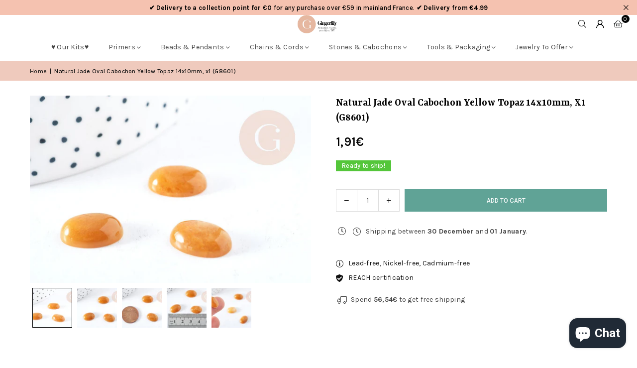

--- FILE ---
content_type: text/html; charset=utf-8
request_url: https://www.gingerlilybeads.com/products/cabochon-ovale-jade-naturelle-jaune-topaze-14x10mm-cabochon-pour-creation-bijoux-pierre-lunite-g8601-gingerlily-perles?shpxid=7d4cf392-011e-4b68-b437-99e23714cc18
body_size: 83239
content:
<!doctype html>
<html class="no-js" lang="en" ><head>
	
  <script>
  window.generateInvoice = (orderId, orderName) =>
  {
  	var generate_pdf_url = "https://apps.architechpro.com/shopify/public/pdfgenerator/generatepdf";
  
  	var request = new XMLHttpRequest();
  	request.open('POST', generate_pdf_url, true);
  	request.setRequestHeader('Content-Type', 'application/x-www-form-urlencoded; charset=UTF-8');
  
  	request.onload = function() {
  
  		if (request.status === 200) {
  
  			if (orderName) {
  				var filename = orderName + '.pdf';
  			}
  			else {
  				var filename = 'invoice.pdf';
  			}

            if(/iPhone|iPad|iPod/i.test(navigator.userAgent))
            {
                var link = document.createElement('a');
                link.href = "https://apps.architechpro.com/shopify/public/pdfgenerator/pdfview?download=true&file="+encodeURI(request.response);
                link.target = "_top";
  
                document.body.appendChild(link);
  
                link.click();
            }
            else
            {
                if ((navigator.userAgent.indexOf('Firefox') > -1)) {
    				var link = document.createElement('a');
    				link.href = "data:application/pdf;base64, " + encodeURI(request.response);
    				link.target = "_blank";
    				link.download = filename;
    
    				document.body.appendChild(link);
    
    				link.click();
    			}
                else
                {
                    window.openDocument("data:application/pdf;base64, " + encodeURI(request.response));
                }
            }
  		}
  		else {
  			alert("Error! Something went wrong.");
  		}
  	};

    if(/iPhone|iPad|iPod/i.test(navigator.userAgent))
    {
      request.send("shop=" + Shopify.shop + "&id=" + orderId + "&email=null&multiple=null&fromadmin=true&ver=1&apple=true");
    }
    else
    {
      request.send("shop=" + Shopify.shop + "&id=" + orderId + "&email=null&multiple=null&fromadmin=true&ver=1");
    }
  }
  
  window.openDocument = (base64URL) => {
    var win = window.open();
    win.document.write('<iframe src="' + base64URL + '" frameborder="0" style="border:0; top:0px; left:0px; bottom:0px; right:0px; width:100%; height:100%;" allowfullscreen></iframe>');
  }  
</script>
<meta charset="utf-8"><meta http-equiv="X-UA-Compatible" content="IE=edge,chrome=1"><meta name="viewport" content="width=device-width, initial-scale=1.0"><meta name="theme-color" content="#000"><meta name="format-detection" content="telephone=no"><link rel="canonical" href="https://www.gingerlilybeads.com/products/cabochon-ovale-jade-naturelle-jaune-topaze-14x10mm-cabochon-pour-creation-bijoux-pierre-lunite-g8601-gingerlily-perles"><link rel="preconnect" href="https://cdn.shopify.com" crossorigin><link rel="dns-prefetch" href="https://www.gingerlilyperles.fr" crossorigin><link rel="dns-prefetch" href="https://gingerlilyfrance.myshopify.com" crossorigin><link rel="preconnect" href="https://fonts.shopifycdn.com" crossorigin><link rel="shortcut icon" href="//www.gingerlilybeads.com/cdn/shop/files/GingerLily_-_FB_175px-medium_32x32.png?v=1751920754" type="image/png"><link rel="apple-touch-icon-precomposed" type="image/png" sizes="152x152" href="//www.gingerlilybeads.com/cdn/shop/files/GingerLily_-_FB_180_x_180_small_684f0f90-9307-4ab7-9b6a-1b87b31aa467_152x.jpg?v=1676932319"><title>Natural Jade Oval Cabochon Yellow Topaz 14x10mm, x1 (G8601) &ndash; Gingerlily Perles</title><meta name="description" content="Fall for this oval cabochon in natural topaz yellow jade for your DIY costume jewelry creations. This fine stone is renowned for its protective and lucky properties , as well as its soothing effects on the nervous system. This natural stone cabochon can be used to create a wide variety of jewelry pieces, such as rings,"><!-- /snippets/social-meta-tags.liquid --> <meta name="keywords" content="Gingerlily Perles, www.gingerlilyperles.fr" /><meta name="author" content="Gingerlily Beads"><meta property="og:site_name" content="Gingerlily Perles"><meta property="og:url" content="https://www.gingerlilybeads.com/products/cabochon-ovale-jade-naturelle-jaune-topaze-14x10mm-cabochon-pour-creation-bijoux-pierre-lunite-g8601-gingerlily-perles"><meta property="og:title" content="Natural Jade Oval Cabochon Yellow Topaz 14x10mm, x1 (G8601)"><meta property="og:type" content="product"><meta property="og:description" content="Fall for this oval cabochon in natural topaz yellow jade for your DIY costume jewelry creations. This fine stone is renowned for its protective and lucky properties , as well as its soothing effects on the nervous system. This natural stone cabochon can be used to create a wide variety of jewelry pieces, such as rings,"><meta property="og:image" content="http://www.gingerlilybeads.com/cdn/shop/files/Cabochon-ovale-jade-naturelle-jaune-topaze-14x10mm-x1-G8601.jpg?v=1750616733"><meta property="og:image:secure_url" content="https://www.gingerlilybeads.com/cdn/shop/files/Cabochon-ovale-jade-naturelle-jaune-topaze-14x10mm-x1-G8601.jpg?v=1750616733"><meta property="og:image:width" content="2000"><meta property="og:image:height" content="1333"><meta property="og:price:amount" content="1,91"><meta property="og:price:currency" content="EUR"><meta name="twitter:card" content="summary_large_image"><meta name="twitter:title" content="Natural Jade Oval Cabochon Yellow Topaz 14x10mm, x1 (G8601)"><meta name="twitter:description" content="Fall for this oval cabochon in natural topaz yellow jade for your DIY costume jewelry creations. This fine stone is renowned for its protective and lucky properties , as well as its soothing effects on the nervous system. This natural stone cabochon can be used to create a wide variety of jewelry pieces, such as rings,">
<link rel="preload" as="font" href="//www.gingerlilybeads.com/cdn/fonts/karla/karla_n4.40497e07df527e6a50e58fb17ef1950c72f3e32c.woff2" type="font/woff2" crossorigin><link rel="preload" as="font" href="//www.gingerlilybeads.com/cdn/fonts/karla/karla_n7.4358a847d4875593d69cfc3f8cc0b44c17b3ed03.woff2" type="font/woff2" crossorigin><link rel="preload" as="font" href="//www.gingerlilybeads.com/cdn/fonts/yrsa/yrsa_n4.8a035d93f31ab65ef890d6d2dedd1c82db57e676.woff2" type="font/woff2" crossorigin><link rel="preload" as="font" href="//www.gingerlilybeads.com/cdn/fonts/yrsa/yrsa_n7.df683c3e5e3ea0d24605d2654453908e1a6777ea.woff2" type="font/woff2" crossorigin><link rel="preload" as="font" href="//www.gingerlilybeads.com/cdn/fonts/lato/lato_n4.c3b93d431f0091c8be23185e15c9d1fee1e971c5.woff2" type="font/woff2" crossorigin><link rel="preload" as="font" href="//www.gingerlilybeads.com/cdn/fonts/lato/lato_n7.900f219bc7337bc57a7a2151983f0a4a4d9d5dcf.woff2" type="font/woff2" crossorigin><link rel="preload" as="font" href="//www.gingerlilybeads.com/cdn/shop/t/41/assets/adorn-icons.woff2?v=51276908559411956971748931717" type="font/woff2" crossorigin><style type="text/css">:root{--ft1:Karla,sans-serif;--ft2:Yrsa,serif;--ft3:Lato,sans-serif;--site_gutter:15px;--grid_gutter:30px;--grid_gutter_sm:15px; --input_height:38px;--input_height_sm:32px;--error:#d20000}*,::after,::before{box-sizing:border-box}article,aside,details,figcaption,figure,footer,header,hgroup,main,menu,nav,section,summary{display:block}body,button,input,select,textarea{font-family:-apple-system,BlinkMacSystemFont,"Segoe UI","Roboto","Oxygen","Ubuntu","Cantarell","Helvetica Neue",sans-serif;-webkit-font-smoothing:antialiased;-webkit-text-size-adjust:100%}a{background-color:transparent}a,a:after,a:before{transition:all .3s ease-in-out}b,strong{font-weight:700;}em{font-style:italic}small{font-size:80%}sub,sup{font-size:75%;line-height:0;position:relative;vertical-align:baseline}sup{top:-.5em}sub{bottom:-.25em}img{max-width:100%;border:0}button,input,optgroup,select,textarea{color:inherit;font:inherit;margin:0;outline:0}button[disabled],input[disabled]{cursor:default}[type=button]::-moz-focus-inner,[type=reset]::-moz-focus-inner,[type=submit]::-moz-focus-inner,button::-moz-focus-inner{border-style:none;padding:0}[type=button]:-moz-focusring,[type=reset]:-moz-focusring,[type=submit]:-moz-focusring,button:-moz-focusring{outline:1px dotted ButtonText}input[type=email],input[type=number],input[type=password],input[type=search]{-webkit-appearance:none;-moz-appearance:none}table{width:100%;border-collapse:collapse;border-spacing:0}td,th{padding:0}textarea{overflow:auto;-webkit-appearance:none;-moz-appearance:none}[tabindex='-1']:focus{outline:0}a,img{outline:0!important;border:0}[role=button],a,button,input,label,select,textarea{touch-action:manipulation}.fl,.flex{display:flex}.fl1,.flex-item{flex:1}.clearfix::after{content:'';display:table;clear:both}.clear{clear:both}.icon__fallback-text,.v-hidden{position:absolute!important;overflow:hidden;clip:rect(0 0 0 0);height:1px;width:1px;margin:-1px;padding:0;border:0}.visibility-hidden{visibility:hidden}.js-focus-hidden:focus{outline:0}.no-js:not(html),.no-js .js{display:none}.no-js .no-js:not(html){display:block}.skip-link:focus{clip:auto;width:auto;height:auto;margin:0;color:#111;background-color:#fff;padding:10px;opacity:1;z-index:10000;transition:none}blockquote{background:#f8f8f8;font-weight:600;font-size:15px;font-style:normal;text-align:center;padding:0 30px;margin:0}.rte blockquote{padding:25px;margin-bottom:20px}blockquote p+cite{margin-top:7.5px}blockquote cite{display:block;font-size:13px;font-style:inherit}code,pre{font-family:Consolas,monospace;font-size:1em}pre{overflow:auto}.rte:last-child{margin-bottom:0}.rte .h1,.rte .h2,.rte .h3,.rte .h4,.rte .h5,.rte .h6,.rte h1,.rte h2,.rte h3,.rte h4,.rte h5,.rte h6{margin-top:15px;margin-bottom:7.5px}.rte .h1:first-child,.rte .h2:first-child,.rte .h3:first-child,.rte .h4:first-child,.rte .h5:first-child,.rte .h6:first-child,.rte h1:first-child,.rte h2:first-child,.rte h3:first-child,.rte h4:first-child,.rte h5:first-child,.rte h6:first-child{margin-top:0}.rte li{margin-bottom:4px;list-style:inherit}.rte li:last-child{margin-bottom:0}.rte-setting{margin-bottom:11.11111px}.rte-setting:last-child{margin-bottom:0}p:last-child{margin-bottom:0}li{list-style:none}.fine-print{font-size:1.07692em;font-style:italic;margin:20px 0}.txt--minor{font-size:80%}.txt--emphasis{font-style:italic}.icon{display:inline-block;width:20px;height:20px;vertical-align:middle;fill:currentColor}.no-svg .icon{display:none}svg.icon:not(.icon--full-color) circle,svg.icon:not(.icon--full-color) ellipse,svg.icon:not(.icon--full-color) g,svg.icon:not(.icon--full-color) line,svg.icon:not(.icon--full-color) path,svg.icon:not(.icon--full-color) polygon,svg.icon:not(.icon--full-color) polyline,svg.icon:not(.icon--full-color) rect,symbol.icon:not(.icon--full-color) circle,symbol.icon:not(.icon--full-color) ellipse,symbol.icon:not(.icon--full-color) g,symbol.icon:not(.icon--full-color) line,symbol.icon:not(.icon--full-color) path,symbol.icon:not(.icon--full-color) polygon,symbol.icon:not(.icon--full-color) polyline,symbol.icon:not(.icon--full-color) rect{fill:inherit;stroke:inherit}.no-svg .icon__fallback-text{position:static!important;overflow:inherit;clip:none;height:auto;width:auto;margin:0}ol,ul{margin:0;padding:0}ol{list-style:decimal}.list--inline{padding:0;margin:0}.list--inline li{display:inline-block;margin-bottom:0;vertical-align:middle}.rte img{height:auto}.rte table{table-layout:fixed}.rte ol,.rte ul{margin:20px 0 30px 30px}.rte ol.list--inline,.rte ul.list--inline{margin-left:0}.rte ul{list-style:disc outside}.rte ul ul{list-style:circle outside}.rte ul ul ul{list-style:square outside}.rte a:not(.btn){padding-bottom:1px}.tc .rte ol,.tc .rte ul,.tc.rte ol,.tc.rte ul{margin-left:0;list-style-position:inside}.rte__table-wrapper{max-width:100%;overflow:auto;-webkit-overflow-scrolling:touch}svg:not(:root){overflow:hidden}.video-wrapper{position:relative;overflow:hidden;max-width:100%;padding-bottom:56.25%;height:0;height:auto}.video-wrapper iframe{position:absolute;top:0;left:0;width:100%;height:100%}form{margin:0}legend{border:0;padding:0}button,input[type=submit],label[for]{cursor:pointer}input[type=text]{-webkit-appearance:none;-moz-appearance:none}[type=checkbox]+label,[type=radio]+label{display:inline-block;margin-bottom:0}textarea{min-height:100px}input[type=checkbox],input[type=radio]{margin:0 5px 0 0;vertical-align:middle}select::-ms-expand{display:none}.label--hidden{position:absolute;height:0;width:0;margin-bottom:0;overflow:hidden;clip:rect(1px,1px,1px,1px)}.form-vertical input,.form-vertical select,.form-vertical textarea{display:block;width:100%}.form-vertical [type=checkbox],.form-vertical [type=radio]{display:inline-block;width:auto;margin-right:5px}.form-vertical .btn,.form-vertical [type=submit]{display:inline-block;width:auto}.grid--table{display:table;table-layout:fixed;width:100%}.grid--table>.gitem{float:none;display:table-cell;vertical-align:middle}.is-transitioning{display:block!important;visibility:visible!important}.mr0{margin:0 !important;}.pd0{ padding:0 !important;}.db{display:block}.dbi{display:inline-block}.dn, .hidden,.btn.loading .txt {display:none}.of_hidden {overflow:hidden}.pa {position:absolute}.pr {position:relative}.l0 {left: 0;}.t0 {top: 0;}.fw-300{font-weight:300}.fw-400{font-weight:400}.fw-500{font-weight:500}.fw-600{font-weight:600}b,strong,.fw-700{font-weight:700}em, .em{font-style:italic}.tt-u{text-transform:uppercase}.tt-l{text-transform:lowercase}.tt-c{text-transform:capitalize}.tt-n{text-transform:none}.list-bullet,.list-arrow,.list-square,.order-list{padding:0 0 15px 15px;}.list-bullet li {list-style:disc; padding:4px 0; }.list-bullet ul, .list-circle ul, .list-arrow ul, .order-list li {padding-left:15px;}.list-square li {list-style:square; padding:4px 0; } .list-arrow li {list-style:disclosure-closed; padding:4px 0; }.order-list li {list-style:decimal; padding:4px 0; }.tdn {text-decoration:none!important}.tdu {text-decoration:underline}.imgFt{position:absolute;top:0;left:0;width:100%;height:100%;object-fit:cover; object-position:center; }.imgFl { display:block; width:100%; height:auto; }.imgWrapper { display:block; margin:auto; }.autoHt { height:auto; }.bgImg { background-size:cover; background-repeat:no-repeat; background-position:center; }.grid-sizer{width:25%; position:absolute}.w_auto {width:auto!important}.h_auto{height:auto}.w_100{width:100%!important}.h_100{height:100%!important}.pd10 {padding:10px;}.grid{display:flex;flex-wrap:wrap;list-style:none;margin:0 -7.5px }.gitem{flex:0 0 auto;padding-left:7.5px;padding-right:7.5px;width:100%}.col-1,.rwcols-1 .gitem, .wd100{width:100%}.col-2,.rwcols-2 .gitem,.wd50{width:50%}.col-3,.rwcols-3 .gitem,.wd33{width:33.33333%}.col-4,.rwcols-4 .gitem,.wd25{width:25%}.col-5,.rwcols-5 .gitem,.wd20{width:20%}.col-6,.rwcols-6 .gitem,.wd16{width:16.66667%}.col-7,.rwcols-7 .gitem,.wd14{width:14.28571%}.col-8,.rwcols-8 .gitem,.wd12{width:12.5%}.col-9,.rwcols-9 .gitem,.wd11{width:11.11111%}.col-10,.rwcols-10 .gitem,.wd10{width:10%}.wd30{width:30%}.wd37{width:37.5%}.wd40{width:40%}.wd60{width:60%}.wd62{width:62.5%}.wd66{width:66.66667%}.wd70{width:70%}.wd75{width:75%}.wd80{width:80%}.wd83{width:83.33333%}.wd87{width:87.5%}.wd90{width:90%}.wd100{width:100%}.show{display:block!important}.hide{display:none!important}.grid-products{margin:0 -0.0px}.grid-products .gitem{padding-left:0.0px;padding-right:0.0px}.f-row{flex-direction:row}.f-col{flex-direction:column}.f-wrap{flex-wrap:wrap}.f-nowrap{flex-wrap:nowrap}.f-jcs{justify-content:flex-start}.f-jce{justify-content:flex-end}.f-jcc{justify-content:center}.f-jcsb{justify-content:space-between}.f-jcsa{justify-content:space-around}.f-jcse{justify-content:space-evenly}.f-ais{align-items:flex-start}.f-aie{align-items:flex-end}.f-aic{align-items:center}.f-aib{align-items:baseline}.f-aist{align-items:stretch}.f-acs{align-content:flex-start}.f-ace{align-content:flex-end}.f-acc{align-content:center}.f-acsb{align-content:space-between}.f-acsa{align-content:space-around}.f-acst{align-content:stretch}.f-asa{align-self:auto}.f-ass{align-self:flex-start}.f-ase{align-self:flex-end}.f-asc{align-self:center}.f-asb{align-self:baseline}.f-asst{align-self:stretch}.order0{order:0}.order1{order:1}.order2{order:2}.order3{order:3}.tl{text-align:left!important}.tc{text-align:center!important}.tr{text-align:right!important}.m_auto{margin-left:auto;margin-right:auto}.ml_auto{margin-left:auto}.mr_auto{margin-right:auto}.m0{margin:0!important}.mt0{margin-top:0!important}.ml0{margin-left:0!important}.mr0{margin-right:0!important}.mb0{margin-bottom:0!important}.ml5{margin-left:5px}.mt5{margin-top:5px}.mr5{margin-right:5px}.mb5{margin-bottom:5px}.ml10{margin-left:10px}.mt10{margin-top:10px}.mr10{margin-right:10px}.mb10{margin-bottom:10px}.ml15{margin-left:15px}.mt15{margin-top:15px}.mr15{margin-right:15px}.mb15{margin-bottom:15px}.ml20{margin-left:20px}.mt20{margin-top:20px!important}.mr20{margin-right:20px}.mb20{margin-bottom:20px}.ml25{margin-left:25px}.mt25{margin-top:25px}.mr25{margin-right:25px}.mb25{margin-bottom:25px}.ml30{margin-left:30px}.mt30{margin-top:30px}.mr30{margin-right:30px}.mb30{margin-bottom:30px}.mb35{margin-bottom:35px}.mb40{margin-bottom:40px}.mb45{margin-bottom:45px}.mb50{margin-bottom:50px}@media (min-width:768px){.col-md-1{width:100%}.col-md-2,.rwcols-md-2 .gitem,.wd50-md{width:50%}.col-md-3,.rwcols-md-3 .gitem,.wd33-md{width:33.33333%}.col-md-4,.rwcols-md-4 .gitem,.wd25-md{width:25%}.col-md-5,.rwcols-md-5 .gitem,.wd20-md{width:20%}.col-md-6,.rwcols-md-6 .gitem,.wd16-md{width:16.66667%}.col-md-7,.rwcols-md-7 .gitem,.wd14-md{width:14.28571%}.col-md-8,.rwcols-md-8 .gitem,.wd12-md{width:12.5%}.col-md-9,.rwcols-md-9 .gitem,.wd11-md{width:11.11111%}.col-md-10,.rwcols-md-10 .gitem,.wd10-md{width:10%}.wd30-md{width:30%}.wd37-md{width:37.5%}.wd40-md{width:40%}.wd60-md{width:60%}.wd62-md{width:62.5%}.wd66-md{width:66.66667%}.wd70-md{width:70%}.wd75-md{width:75%}.wd80-md{width:80%}.wd83-md{width:83.33333%}.wd87-md{width:87.5%}.wd90-md{width:90%}.tl-md{text-align:left!important}.tc-md{text-align:center!important}.tr-md{text-align:right!important}.f-row-md{flex-direction:row}.f-col-md{flex-direction:column}.f-wrap-md{flex-wrap:wrap}.f-nowrap-md{flex-wrap:nowrap}.f-jcs-md{justify-content:flex-start}.f-jce-md{justify-content:flex-end}.f-jcc-md{justify-content:center}.f-jcsb-md{justify-content:space-between}.f-jcsa-md{justify-content:space-around}.f-jcse-md{justify-content:space-evenly}.f-ais-md{align-items:flex-start}.f-aie-md{align-items:flex-end}.f-aic-md{align-items:center}.f-aib-md{align-items:baseline}.f-aist-md{align-items:stretch}.f-acs-md{align-content:flex-start}.f-ace-md{align-content:flex-end}.f-acc-md{align-content:center}.f-acsb-md{align-content:space-between}.f-acsa-md{align-content:space-around}.f-acst-md{align-content:stretch}.f-asa-md{align-self:auto}.f-ass-md{align-self:flex-start}.f-ase-md{align-self:flex-end}.f-asc-md{align-self:center}.f-asb-md{align-self:baseline}.f-asst-md{align-self:stretch}.mb0-md{margin-bottom:0}.mb5-md{margin-bottom:5px}.mb10-md{margin-bottom:10px}.mb15-md{margin-bottom:15px}.mb20-md{margin-bottom:20px}.mb25-md{margin-bottom:25px}.mb30-md{margin-bottom:30px}.mb35-md{margin-bottom:35px}.mb40-md{margin-bottom:40px}.mb45-md{margin-bottom:45px}.mb50-md{margin-bottom:50px}}@media (min-width:1025px){.grid{margin:0 -15px }.gitem{padding-left:15px;padding-right:15px }.col-lg-1{width:100%}.col-lg-2,.rwcols-lg-2 .gitem,.wd50-lg{width:50%}.col-lg-3,.rwcols-lg-3 .gitem,.wd33-lg{width:33.33333%}.col-lg-4,.rwcols-lg-4 .gitem,.wd25-lg{width:25%}.col-lg-5,.rwcols-lg-5 .gitem,.wd20-lg{width:20%}.col-lg-6,.rwcols-lg-6 .gitem,.wd16-lg{width:16.66667%}.col-lg-7,.rwcols-lg-7 .gitem,.wd14-lg{width:14.28571%}.col-lg-8,.rwcols-lg-8 .gitem,.wd12-lg{width:12.5%}.col-lg-9,.rwcols-lg-9 .gitem,.wd11-lg{width:11.11111%}.col-lg-10,.rwcols-lg-10 .gitem,.wd10-lg{width:10%}.wd30-lg{width:30%}.wd37-lg{width:37.5%}.wd40-lg{width:40%}.wd60-lg{width:60%}.wd62-lg{width:62.5%}.wd66-lg{width:66.66667%}.wd70-lg{width:70%}.wd75-lg{width:75%}.wd80-lg{width:80%}.wd83-lg{width:83.33333%}.wd87-lg{width:87.5%}.wd90-lg{width:90%}.show-lg{display:block!important}.hide-lg{display:none!important}.f-row-lg{flex-direction:row}.f-col-lg{flex-direction:column}.f-wrap-lg{flex-wrap:wrap}.f-nowrap-lg{flex-wrap:nowrap}.tl-lg {text-align:left!important}.tc-lg {text-align:center!important}.tr-lg {text-align:right!important}.grid-products{margin:0 -15.0px}.grid-products .gitem{padding-left:15.0px;padding-right:15.0px}}@media (min-width:1280px){.col-xl-1{width:100%}.col-xl-2,.rwcols-xl-2 .gitem,.wd50-xl{width:50%}.col-xl-3,.rwcols-xl-3 .gitem,.wd33-xl{width:33.33333%}.col-xl-4,.rwcols-xl-4 .gitem,.wd25-xl{width:25%}.col-xl-5,.rwcols-xl-5 .gitem,.wd20-xl{width:20%}.col-xl-6,.rwcols-xl-6 .gitem,.wd16-xl{width:16.66667%}.col-xl-7,.rwcols-xl-7 .gitem,.wd14-xl{width:14.28571%}.col-xl-8,.rwcols-xl-8 .gitem,.wd12-xl{width:12.5%}.col-xl-9,.rwcols-xl-9 .gitem,.wd11-xl{width:11.11111%}.col-xl-10,.rwcols-xl-10 .gitem,.wd10-xl{width:10%}.wd30-xl{width:30%}.wd37-xl{width:37.5%}.wd40-xl{width:40%}.wd60-xl{width:60%}.wd62-xl{width:62.5%}.wd66-xl{width:66.66667%}.wd70-xl{width:70%}.wd75-xl{width:75%}.wd80-xl{width:80%}.wd83-xl{width:83.33333%}.wd87-xl{width:87.5%}.wd90-xl{width:90%}.show-xl{display:block!important}.hide-xl{display:none!important}.f-wrap-xl{flex-wrap:wrap}.f-col-xl{flex-direction:column}.tl-xl {text-align:left!important}.tc-xl {text-align:center!important}.tr-xl {text-align:right!important}}@media only screen and (min-width:768px) and (max-width:1024px){.show-md{display:block!important}.hide-md{display:none!important}}@media only screen and (max-width:767px){.show-sm{display:block!important}.hide-sm{display:none!important}}@font-face{font-family:Adorn-Icons;src:url("//www.gingerlilybeads.com/cdn/shop/t/41/assets/adorn-icons.woff2?v=51276908559411956971748931717") format('woff2'),url("//www.gingerlilybeads.com/cdn/shop/t/41/assets/adorn-icons.woff?v=74340402737950993131748931717") format('woff');font-weight:400;font-style:normal;font-display:swap}.at{font:normal normal normal 15px/1 Adorn-Icons;speak:none;text-transform:none;display:inline-block;vertical-align:middle;text-rendering:auto;-webkit-font-smoothing:antialiased;-moz-osx-font-smoothing:grayscale}@font-face {font-family: Karla;font-weight: 300;font-style: normal;font-display: swap;src: url("//www.gingerlilybeads.com/cdn/fonts/karla/karla_n3.f7dc1a43fe7705188329bd9a5b672565b62caa55.woff2") format("woff2"), url("//www.gingerlilybeads.com/cdn/fonts/karla/karla_n3.f54b0d52b91dc25f449929e75e47b6984ea8b078.woff") format("woff");}@font-face {font-family: Karla;font-weight: 400;font-style: normal;font-display: swap;src: url("//www.gingerlilybeads.com/cdn/fonts/karla/karla_n4.40497e07df527e6a50e58fb17ef1950c72f3e32c.woff2") format("woff2"), url("//www.gingerlilybeads.com/cdn/fonts/karla/karla_n4.e9f6f9de321061073c6bfe03c28976ba8ce6ee18.woff") format("woff");}@font-face {font-family: Karla;font-weight: 500;font-style: normal;font-display: swap;src: url("//www.gingerlilybeads.com/cdn/fonts/karla/karla_n5.0f2c50ba88af8c39d2756f2fc9dfccf18f808828.woff2") format("woff2"), url("//www.gingerlilybeads.com/cdn/fonts/karla/karla_n5.88d3e57f788ee4a41fa11fc99b9881ce077acdc2.woff") format("woff");}@font-face {font-family: Karla;font-weight: 600;font-style: normal;font-display: swap;src: url("//www.gingerlilybeads.com/cdn/fonts/karla/karla_n6.11d2ca9baa9358585c001bdea96cf4efec1c541a.woff2") format("woff2"), url("//www.gingerlilybeads.com/cdn/fonts/karla/karla_n6.f61bdbc760ad3ce235abbf92fc104026b8312806.woff") format("woff");}@font-face {font-family: Karla;font-weight: 700;font-style: normal;font-display: swap;src: url("//www.gingerlilybeads.com/cdn/fonts/karla/karla_n7.4358a847d4875593d69cfc3f8cc0b44c17b3ed03.woff2") format("woff2"), url("//www.gingerlilybeads.com/cdn/fonts/karla/karla_n7.96e322f6d76ce794f25fa29e55d6997c3fb656b6.woff") format("woff");}@font-face {font-family: Yrsa;font-weight: 300;font-style: normal;font-display: swap;src: url("//www.gingerlilybeads.com/cdn/fonts/yrsa/yrsa_n3.cacf03d1b64f4989789f9ff08c63f0838dde29ee.woff2") format("woff2"), url("//www.gingerlilybeads.com/cdn/fonts/yrsa/yrsa_n3.23a08db36d81bc530bbe52ffa99914755046aa62.woff") format("woff");}@font-face {font-family: Yrsa;font-weight: 400;font-style: normal;font-display: swap;src: url("//www.gingerlilybeads.com/cdn/fonts/yrsa/yrsa_n4.8a035d93f31ab65ef890d6d2dedd1c82db57e676.woff2") format("woff2"), url("//www.gingerlilybeads.com/cdn/fonts/yrsa/yrsa_n4.d2d30a439f80b666c7c4e464d6c72b5987e5ff0f.woff") format("woff");}@font-face {font-family: Yrsa;font-weight: 500;font-style: normal;font-display: swap;src: url("//www.gingerlilybeads.com/cdn/fonts/yrsa/yrsa_n5.b1cee355eae0d66d508fe3d476a183d0dfcc731b.woff2") format("woff2"), url("//www.gingerlilybeads.com/cdn/fonts/yrsa/yrsa_n5.3214bb01649d8789edb49e0e8efd6374cf4958a0.woff") format("woff");}@font-face {font-family: Yrsa;font-weight: 600;font-style: normal;font-display: swap;src: url("//www.gingerlilybeads.com/cdn/fonts/yrsa/yrsa_n6.6eb3de22106ce4bdbf7daf4a12c72d7822a67fa5.woff2") format("woff2"), url("//www.gingerlilybeads.com/cdn/fonts/yrsa/yrsa_n6.393880a031c25efd9a59ed7367928b84c5a786cc.woff") format("woff");}@font-face {font-family: Yrsa;font-weight: 700;font-style: normal;font-display: swap;src: url("//www.gingerlilybeads.com/cdn/fonts/yrsa/yrsa_n7.df683c3e5e3ea0d24605d2654453908e1a6777ea.woff2") format("woff2"), url("//www.gingerlilybeads.com/cdn/fonts/yrsa/yrsa_n7.b7a7510dfa19f86aa0483d771d87db0c8afc5742.woff") format("woff");}@font-face {font-family: Lato;font-weight: 300;font-style: normal;font-display: swap;src: url("//www.gingerlilybeads.com/cdn/fonts/lato/lato_n3.a7080ececf6191f1dd5b0cb021691ca9b855c876.woff2") format("woff2"), url("//www.gingerlilybeads.com/cdn/fonts/lato/lato_n3.61e34b2ff7341f66543eb08e8c47eef9e1cde558.woff") format("woff");}@font-face {font-family: Lato;font-weight: 400;font-style: normal;font-display: swap;src: url("//www.gingerlilybeads.com/cdn/fonts/lato/lato_n4.c3b93d431f0091c8be23185e15c9d1fee1e971c5.woff2") format("woff2"), url("//www.gingerlilybeads.com/cdn/fonts/lato/lato_n4.d5c00c781efb195594fd2fd4ad04f7882949e327.woff") format("woff");}@font-face {font-family: Lato;font-weight: 500;font-style: normal;font-display: swap;src: url("//www.gingerlilybeads.com/cdn/fonts/lato/lato_n5.b2fec044fbe05725e71d90882e5f3b21dae2efbd.woff2") format("woff2"), url("//www.gingerlilybeads.com/cdn/fonts/lato/lato_n5.f25a9a5c73ff9372e69074488f99e8ac702b5447.woff") format("woff");}@font-face {font-family: Lato;font-weight: 600;font-style: normal;font-display: swap;src: url("//www.gingerlilybeads.com/cdn/fonts/lato/lato_n6.38d0e3b23b74a60f769c51d1df73fac96c580d59.woff2") format("woff2"), url("//www.gingerlilybeads.com/cdn/fonts/lato/lato_n6.3365366161bdcc36a3f97cfbb23954d8c4bf4079.woff") format("woff");}@font-face {font-family: Lato;font-weight: 700;font-style: normal;font-display: swap;src: url("//www.gingerlilybeads.com/cdn/fonts/lato/lato_n7.900f219bc7337bc57a7a2151983f0a4a4d9d5dcf.woff2") format("woff2"), url("//www.gingerlilybeads.com/cdn/fonts/lato/lato_n7.a55c60751adcc35be7c4f8a0313f9698598612ee.woff") format("woff");}.page-width { margin:0 auto; padding-left:15px; padding-right:15px; max-width:1400px; }.fullwidth, .breadcrumbs.fullwidth { max-width:100%; padding-left:10px; padding-right:10px; }.template-product .fullwidth.npd .product-single__meta{ padding: 0 20px;}@media only screen and (min-width:766px) { .page-width { padding-left:20px; padding-right:20px; }.fullwidth, .breadcrumbs.fullwidth { padding-left:15px; padding-right:15px; }.template-product .fullwidth.npd:not(.style6) .product-single__meta{ padding-right:30px}}@media only screen and (min-width:1280px){.fullwidth, .breadcrumbs.fullwidth { padding-left:55px; padding-right:55px; }.template-product .fullwidth.npd:not(.style6) .product-single__meta{ padding-right:55px;}}.fullwidth.npd { padding-left:0; padding-right:0; }.fs10 { font-size:10px;}.fs12 { font-size:12px;}.fs14 { font-size:14px;}.fs16 { font-size:16px;}.fs18 { font-size:18px;}.fs20 { font-size:20px;}.fs22 { font-size:22px;}.fs24 { font-size:24px;}.fs26 { font-size:26px;}.fs28 { font-size:28px;}.fs30 { font-size:30px;}</style><link rel="stylesheet" href="//www.gingerlilybeads.com/cdn/shop/t/41/assets/theme.css?v=163747121847485435511748931745" type="text/css" media="all">    <script src="//www.gingerlilybeads.com/cdn/shop/t/41/assets/lazysizes.js?v=103082535952790022801748931717" async></script>  <script src="//www.gingerlilybeads.com/cdn/shop/t/41/assets/jquery.min.js?v=115860211936397945481748931717"defer="defer"></script><script>var theme = {strings:{showMore:"Show More",showLess:"Show Less"},mlcurrency:false,moneyFormat:"{{amount_with_comma_separator}}€",shopCurrency:"EUR",autoCurrencies:true,CurrencyFormat:'money_format',ajax_cart:true,fixedHeader:true,animation:false,animationMobile:true,searchresult:"See all results for \u0026quot;{{ terms }}\u0026quot;",wlAvailable:"Available in Wishlist",rtl:false,};document.documentElement.className = document.documentElement.className.replace('no-js', 'js');        var alpha = "Abcdefghijklmnopqrstuvwxyz".split(""), thm = alpha[0]+alpha[21]+alpha[14]+alpha[13]+alpha[4], shpeml = 'contact@gingerlily.fr', dmn = window.location.hostname;        window.lazySizesConfig = window.lazySizesConfig || {};window.lazySizesConfig.loadMode = 1;      window.lazySizesConfig.loadHidden = false;        window.shopUrl = 'https://www.gingerlilybeads.com';      window.routes = {        cart_add_url: '/cart/add',        cart_change_url: '/cart/change',        cart_update_url: '/cart/update',        cart_url: '/cart',        predictive_search_url: '/search/suggest'      };      window.cartStrings = {        error: `There was an error while updating your cart. Please try again.`,        quantityError: `You can only add [quantity] of this item.`      };      window.variantStrings = {addToCart: `Add to cart`,preOrder: `Pre-Order`,soldOut: `Sold out`,unavailable: `Unavailable`,unavailable_with_option: `Translation missing: en.products.product.value_unavailable`,};</script><script src="//www.gingerlilybeads.com/cdn/shop/t/41/assets/vendor.js?v=175121317203878727231748931717" defer="defer"></script>  
  <script>window.performance && window.performance.mark && window.performance.mark('shopify.content_for_header.start');</script><meta name="google-site-verification" content="h8iV6pkj_J2pejrRmb9a4NsffBfS361RjkHBQludRNg">
<meta id="shopify-digital-wallet" name="shopify-digital-wallet" content="/28853764180/digital_wallets/dialog">
<meta name="shopify-checkout-api-token" content="424c62dfdfa778b09bb86d8ab4c0b6fd">
<meta id="in-context-paypal-metadata" data-shop-id="28853764180" data-venmo-supported="false" data-environment="production" data-locale="en_US" data-paypal-v4="true" data-currency="EUR">
<link rel="alternate" hreflang="x-default" href="https://www.gingerlilyperles.fr/products/cabochon-ovale-jade-naturelle-jaune-topaze-14x10mm-cabochon-pour-creation-bijoux-pierre-lunite-g8601-gingerlily-perles">
<link rel="alternate" hreflang="es" href="https://www.gingerlilyperles.fr/es/products/cabochon-ovale-jade-naturelle-jaune-topaze-14x10mm-cabochon-pour-creation-bijoux-pierre-lunite-g8601-gingerlily-perles">
<link rel="alternate" hreflang="en" href="https://www.gingerlilyperles.fr/en/products/cabochon-ovale-jade-naturelle-jaune-topaze-14x10mm-cabochon-pour-creation-bijoux-pierre-lunite-g8601-gingerlily-perles">
<link rel="alternate" hreflang="en-US" href="https://www.gingerlilybeads.com/products/cabochon-ovale-jade-naturelle-jaune-topaze-14x10mm-cabochon-pour-creation-bijoux-pierre-lunite-g8601-gingerlily-perles">
<link rel="alternate" hreflang="es-US" href="https://www.gingerlilybeads.com/es/products/cabochon-ovale-jade-naturelle-jaune-topaze-14x10mm-cabochon-pour-creation-bijoux-pierre-lunite-g8601-gingerlily-perles">
<link rel="alternate" hreflang="es-AI" href="https://www.gingerlily.es/products/cabochon-ovale-jade-naturelle-jaune-topaze-14x10mm-cabochon-pour-creation-bijoux-pierre-lunite-g8601-gingerlily-perles">
<link rel="alternate" hreflang="en-AI" href="https://www.gingerlily.es/en/products/cabochon-ovale-jade-naturelle-jaune-topaze-14x10mm-cabochon-pour-creation-bijoux-pierre-lunite-g8601-gingerlily-perles">
<link rel="alternate" hreflang="es-AG" href="https://www.gingerlily.es/products/cabochon-ovale-jade-naturelle-jaune-topaze-14x10mm-cabochon-pour-creation-bijoux-pierre-lunite-g8601-gingerlily-perles">
<link rel="alternate" hreflang="en-AG" href="https://www.gingerlily.es/en/products/cabochon-ovale-jade-naturelle-jaune-topaze-14x10mm-cabochon-pour-creation-bijoux-pierre-lunite-g8601-gingerlily-perles">
<link rel="alternate" hreflang="es-AW" href="https://www.gingerlily.es/products/cabochon-ovale-jade-naturelle-jaune-topaze-14x10mm-cabochon-pour-creation-bijoux-pierre-lunite-g8601-gingerlily-perles">
<link rel="alternate" hreflang="en-AW" href="https://www.gingerlily.es/en/products/cabochon-ovale-jade-naturelle-jaune-topaze-14x10mm-cabochon-pour-creation-bijoux-pierre-lunite-g8601-gingerlily-perles">
<link rel="alternate" hreflang="es-BS" href="https://www.gingerlily.es/products/cabochon-ovale-jade-naturelle-jaune-topaze-14x10mm-cabochon-pour-creation-bijoux-pierre-lunite-g8601-gingerlily-perles">
<link rel="alternate" hreflang="en-BS" href="https://www.gingerlily.es/en/products/cabochon-ovale-jade-naturelle-jaune-topaze-14x10mm-cabochon-pour-creation-bijoux-pierre-lunite-g8601-gingerlily-perles">
<link rel="alternate" hreflang="es-BB" href="https://www.gingerlily.es/products/cabochon-ovale-jade-naturelle-jaune-topaze-14x10mm-cabochon-pour-creation-bijoux-pierre-lunite-g8601-gingerlily-perles">
<link rel="alternate" hreflang="en-BB" href="https://www.gingerlily.es/en/products/cabochon-ovale-jade-naturelle-jaune-topaze-14x10mm-cabochon-pour-creation-bijoux-pierre-lunite-g8601-gingerlily-perles">
<link rel="alternate" hreflang="es-BZ" href="https://www.gingerlily.es/products/cabochon-ovale-jade-naturelle-jaune-topaze-14x10mm-cabochon-pour-creation-bijoux-pierre-lunite-g8601-gingerlily-perles">
<link rel="alternate" hreflang="en-BZ" href="https://www.gingerlily.es/en/products/cabochon-ovale-jade-naturelle-jaune-topaze-14x10mm-cabochon-pour-creation-bijoux-pierre-lunite-g8601-gingerlily-perles">
<link rel="alternate" hreflang="es-BM" href="https://www.gingerlily.es/products/cabochon-ovale-jade-naturelle-jaune-topaze-14x10mm-cabochon-pour-creation-bijoux-pierre-lunite-g8601-gingerlily-perles">
<link rel="alternate" hreflang="en-BM" href="https://www.gingerlily.es/en/products/cabochon-ovale-jade-naturelle-jaune-topaze-14x10mm-cabochon-pour-creation-bijoux-pierre-lunite-g8601-gingerlily-perles">
<link rel="alternate" hreflang="es-CR" href="https://www.gingerlily.es/products/cabochon-ovale-jade-naturelle-jaune-topaze-14x10mm-cabochon-pour-creation-bijoux-pierre-lunite-g8601-gingerlily-perles">
<link rel="alternate" hreflang="en-CR" href="https://www.gingerlily.es/en/products/cabochon-ovale-jade-naturelle-jaune-topaze-14x10mm-cabochon-pour-creation-bijoux-pierre-lunite-g8601-gingerlily-perles">
<link rel="alternate" hreflang="es-CW" href="https://www.gingerlily.es/products/cabochon-ovale-jade-naturelle-jaune-topaze-14x10mm-cabochon-pour-creation-bijoux-pierre-lunite-g8601-gingerlily-perles">
<link rel="alternate" hreflang="en-CW" href="https://www.gingerlily.es/en/products/cabochon-ovale-jade-naturelle-jaune-topaze-14x10mm-cabochon-pour-creation-bijoux-pierre-lunite-g8601-gingerlily-perles">
<link rel="alternate" hreflang="es-DM" href="https://www.gingerlily.es/products/cabochon-ovale-jade-naturelle-jaune-topaze-14x10mm-cabochon-pour-creation-bijoux-pierre-lunite-g8601-gingerlily-perles">
<link rel="alternate" hreflang="en-DM" href="https://www.gingerlily.es/en/products/cabochon-ovale-jade-naturelle-jaune-topaze-14x10mm-cabochon-pour-creation-bijoux-pierre-lunite-g8601-gingerlily-perles">
<link rel="alternate" hreflang="es-SV" href="https://www.gingerlily.es/products/cabochon-ovale-jade-naturelle-jaune-topaze-14x10mm-cabochon-pour-creation-bijoux-pierre-lunite-g8601-gingerlily-perles">
<link rel="alternate" hreflang="en-SV" href="https://www.gingerlily.es/en/products/cabochon-ovale-jade-naturelle-jaune-topaze-14x10mm-cabochon-pour-creation-bijoux-pierre-lunite-g8601-gingerlily-perles">
<link rel="alternate" hreflang="es-GD" href="https://www.gingerlily.es/products/cabochon-ovale-jade-naturelle-jaune-topaze-14x10mm-cabochon-pour-creation-bijoux-pierre-lunite-g8601-gingerlily-perles">
<link rel="alternate" hreflang="en-GD" href="https://www.gingerlily.es/en/products/cabochon-ovale-jade-naturelle-jaune-topaze-14x10mm-cabochon-pour-creation-bijoux-pierre-lunite-g8601-gingerlily-perles">
<link rel="alternate" hreflang="es-GT" href="https://www.gingerlily.es/products/cabochon-ovale-jade-naturelle-jaune-topaze-14x10mm-cabochon-pour-creation-bijoux-pierre-lunite-g8601-gingerlily-perles">
<link rel="alternate" hreflang="en-GT" href="https://www.gingerlily.es/en/products/cabochon-ovale-jade-naturelle-jaune-topaze-14x10mm-cabochon-pour-creation-bijoux-pierre-lunite-g8601-gingerlily-perles">
<link rel="alternate" hreflang="es-HT" href="https://www.gingerlily.es/products/cabochon-ovale-jade-naturelle-jaune-topaze-14x10mm-cabochon-pour-creation-bijoux-pierre-lunite-g8601-gingerlily-perles">
<link rel="alternate" hreflang="en-HT" href="https://www.gingerlily.es/en/products/cabochon-ovale-jade-naturelle-jaune-topaze-14x10mm-cabochon-pour-creation-bijoux-pierre-lunite-g8601-gingerlily-perles">
<link rel="alternate" hreflang="es-HN" href="https://www.gingerlily.es/products/cabochon-ovale-jade-naturelle-jaune-topaze-14x10mm-cabochon-pour-creation-bijoux-pierre-lunite-g8601-gingerlily-perles">
<link rel="alternate" hreflang="en-HN" href="https://www.gingerlily.es/en/products/cabochon-ovale-jade-naturelle-jaune-topaze-14x10mm-cabochon-pour-creation-bijoux-pierre-lunite-g8601-gingerlily-perles">
<link rel="alternate" hreflang="es-KY" href="https://www.gingerlily.es/products/cabochon-ovale-jade-naturelle-jaune-topaze-14x10mm-cabochon-pour-creation-bijoux-pierre-lunite-g8601-gingerlily-perles">
<link rel="alternate" hreflang="en-KY" href="https://www.gingerlily.es/en/products/cabochon-ovale-jade-naturelle-jaune-topaze-14x10mm-cabochon-pour-creation-bijoux-pierre-lunite-g8601-gingerlily-perles">
<link rel="alternate" hreflang="es-UM" href="https://www.gingerlily.es/products/cabochon-ovale-jade-naturelle-jaune-topaze-14x10mm-cabochon-pour-creation-bijoux-pierre-lunite-g8601-gingerlily-perles">
<link rel="alternate" hreflang="en-UM" href="https://www.gingerlily.es/en/products/cabochon-ovale-jade-naturelle-jaune-topaze-14x10mm-cabochon-pour-creation-bijoux-pierre-lunite-g8601-gingerlily-perles">
<link rel="alternate" hreflang="es-TC" href="https://www.gingerlily.es/products/cabochon-ovale-jade-naturelle-jaune-topaze-14x10mm-cabochon-pour-creation-bijoux-pierre-lunite-g8601-gingerlily-perles">
<link rel="alternate" hreflang="en-TC" href="https://www.gingerlily.es/en/products/cabochon-ovale-jade-naturelle-jaune-topaze-14x10mm-cabochon-pour-creation-bijoux-pierre-lunite-g8601-gingerlily-perles">
<link rel="alternate" hreflang="es-VG" href="https://www.gingerlily.es/products/cabochon-ovale-jade-naturelle-jaune-topaze-14x10mm-cabochon-pour-creation-bijoux-pierre-lunite-g8601-gingerlily-perles">
<link rel="alternate" hreflang="en-VG" href="https://www.gingerlily.es/en/products/cabochon-ovale-jade-naturelle-jaune-topaze-14x10mm-cabochon-pour-creation-bijoux-pierre-lunite-g8601-gingerlily-perles">
<link rel="alternate" hreflang="es-JM" href="https://www.gingerlily.es/products/cabochon-ovale-jade-naturelle-jaune-topaze-14x10mm-cabochon-pour-creation-bijoux-pierre-lunite-g8601-gingerlily-perles">
<link rel="alternate" hreflang="en-JM" href="https://www.gingerlily.es/en/products/cabochon-ovale-jade-naturelle-jaune-topaze-14x10mm-cabochon-pour-creation-bijoux-pierre-lunite-g8601-gingerlily-perles">
<link rel="alternate" hreflang="es-MQ" href="https://www.gingerlily.es/products/cabochon-ovale-jade-naturelle-jaune-topaze-14x10mm-cabochon-pour-creation-bijoux-pierre-lunite-g8601-gingerlily-perles">
<link rel="alternate" hreflang="en-MQ" href="https://www.gingerlily.es/en/products/cabochon-ovale-jade-naturelle-jaune-topaze-14x10mm-cabochon-pour-creation-bijoux-pierre-lunite-g8601-gingerlily-perles">
<link rel="alternate" hreflang="es-MS" href="https://www.gingerlily.es/products/cabochon-ovale-jade-naturelle-jaune-topaze-14x10mm-cabochon-pour-creation-bijoux-pierre-lunite-g8601-gingerlily-perles">
<link rel="alternate" hreflang="en-MS" href="https://www.gingerlily.es/en/products/cabochon-ovale-jade-naturelle-jaune-topaze-14x10mm-cabochon-pour-creation-bijoux-pierre-lunite-g8601-gingerlily-perles">
<link rel="alternate" hreflang="es-NI" href="https://www.gingerlily.es/products/cabochon-ovale-jade-naturelle-jaune-topaze-14x10mm-cabochon-pour-creation-bijoux-pierre-lunite-g8601-gingerlily-perles">
<link rel="alternate" hreflang="en-NI" href="https://www.gingerlily.es/en/products/cabochon-ovale-jade-naturelle-jaune-topaze-14x10mm-cabochon-pour-creation-bijoux-pierre-lunite-g8601-gingerlily-perles">
<link rel="alternate" hreflang="es-PA" href="https://www.gingerlily.es/products/cabochon-ovale-jade-naturelle-jaune-topaze-14x10mm-cabochon-pour-creation-bijoux-pierre-lunite-g8601-gingerlily-perles">
<link rel="alternate" hreflang="en-PA" href="https://www.gingerlily.es/en/products/cabochon-ovale-jade-naturelle-jaune-topaze-14x10mm-cabochon-pour-creation-bijoux-pierre-lunite-g8601-gingerlily-perles">
<link rel="alternate" hreflang="es-DO" href="https://www.gingerlily.es/products/cabochon-ovale-jade-naturelle-jaune-topaze-14x10mm-cabochon-pour-creation-bijoux-pierre-lunite-g8601-gingerlily-perles">
<link rel="alternate" hreflang="en-DO" href="https://www.gingerlily.es/en/products/cabochon-ovale-jade-naturelle-jaune-topaze-14x10mm-cabochon-pour-creation-bijoux-pierre-lunite-g8601-gingerlily-perles">
<link rel="alternate" hreflang="es-KN" href="https://www.gingerlily.es/products/cabochon-ovale-jade-naturelle-jaune-topaze-14x10mm-cabochon-pour-creation-bijoux-pierre-lunite-g8601-gingerlily-perles">
<link rel="alternate" hreflang="en-KN" href="https://www.gingerlily.es/en/products/cabochon-ovale-jade-naturelle-jaune-topaze-14x10mm-cabochon-pour-creation-bijoux-pierre-lunite-g8601-gingerlily-perles">
<link rel="alternate" hreflang="es-SX" href="https://www.gingerlily.es/products/cabochon-ovale-jade-naturelle-jaune-topaze-14x10mm-cabochon-pour-creation-bijoux-pierre-lunite-g8601-gingerlily-perles">
<link rel="alternate" hreflang="en-SX" href="https://www.gingerlily.es/en/products/cabochon-ovale-jade-naturelle-jaune-topaze-14x10mm-cabochon-pour-creation-bijoux-pierre-lunite-g8601-gingerlily-perles">
<link rel="alternate" hreflang="es-VC" href="https://www.gingerlily.es/products/cabochon-ovale-jade-naturelle-jaune-topaze-14x10mm-cabochon-pour-creation-bijoux-pierre-lunite-g8601-gingerlily-perles">
<link rel="alternate" hreflang="en-VC" href="https://www.gingerlily.es/en/products/cabochon-ovale-jade-naturelle-jaune-topaze-14x10mm-cabochon-pour-creation-bijoux-pierre-lunite-g8601-gingerlily-perles">
<link rel="alternate" hreflang="es-LC" href="https://www.gingerlily.es/products/cabochon-ovale-jade-naturelle-jaune-topaze-14x10mm-cabochon-pour-creation-bijoux-pierre-lunite-g8601-gingerlily-perles">
<link rel="alternate" hreflang="en-LC" href="https://www.gingerlily.es/en/products/cabochon-ovale-jade-naturelle-jaune-topaze-14x10mm-cabochon-pour-creation-bijoux-pierre-lunite-g8601-gingerlily-perles">
<link rel="alternate" hreflang="es-TT" href="https://www.gingerlily.es/products/cabochon-ovale-jade-naturelle-jaune-topaze-14x10mm-cabochon-pour-creation-bijoux-pierre-lunite-g8601-gingerlily-perles">
<link rel="alternate" hreflang="en-TT" href="https://www.gingerlily.es/en/products/cabochon-ovale-jade-naturelle-jaune-topaze-14x10mm-cabochon-pour-creation-bijoux-pierre-lunite-g8601-gingerlily-perles">
<link rel="alternate" hreflang="es-ES" href="https://www.gingerlily.es/products/cabochon-ovale-jade-naturelle-jaune-topaze-14x10mm-cabochon-pour-creation-bijoux-pierre-lunite-g8601-gingerlily-perles">
<link rel="alternate" hreflang="en-ES" href="https://www.gingerlily.es/en/products/cabochon-ovale-jade-naturelle-jaune-topaze-14x10mm-cabochon-pour-creation-bijoux-pierre-lunite-g8601-gingerlily-perles">
<link rel="alternate" hreflang="es-AR" href="https://www.gingerlily.es/products/cabochon-ovale-jade-naturelle-jaune-topaze-14x10mm-cabochon-pour-creation-bijoux-pierre-lunite-g8601-gingerlily-perles">
<link rel="alternate" hreflang="en-AR" href="https://www.gingerlily.es/en/products/cabochon-ovale-jade-naturelle-jaune-topaze-14x10mm-cabochon-pour-creation-bijoux-pierre-lunite-g8601-gingerlily-perles">
<link rel="alternate" hreflang="es-BO" href="https://www.gingerlily.es/products/cabochon-ovale-jade-naturelle-jaune-topaze-14x10mm-cabochon-pour-creation-bijoux-pierre-lunite-g8601-gingerlily-perles">
<link rel="alternate" hreflang="en-BO" href="https://www.gingerlily.es/en/products/cabochon-ovale-jade-naturelle-jaune-topaze-14x10mm-cabochon-pour-creation-bijoux-pierre-lunite-g8601-gingerlily-perles">
<link rel="alternate" hreflang="es-BR" href="https://www.gingerlily.es/products/cabochon-ovale-jade-naturelle-jaune-topaze-14x10mm-cabochon-pour-creation-bijoux-pierre-lunite-g8601-gingerlily-perles">
<link rel="alternate" hreflang="en-BR" href="https://www.gingerlily.es/en/products/cabochon-ovale-jade-naturelle-jaune-topaze-14x10mm-cabochon-pour-creation-bijoux-pierre-lunite-g8601-gingerlily-perles">
<link rel="alternate" hreflang="es-CL" href="https://www.gingerlily.es/products/cabochon-ovale-jade-naturelle-jaune-topaze-14x10mm-cabochon-pour-creation-bijoux-pierre-lunite-g8601-gingerlily-perles">
<link rel="alternate" hreflang="en-CL" href="https://www.gingerlily.es/en/products/cabochon-ovale-jade-naturelle-jaune-topaze-14x10mm-cabochon-pour-creation-bijoux-pierre-lunite-g8601-gingerlily-perles">
<link rel="alternate" hreflang="es-CO" href="https://www.gingerlily.es/products/cabochon-ovale-jade-naturelle-jaune-topaze-14x10mm-cabochon-pour-creation-bijoux-pierre-lunite-g8601-gingerlily-perles">
<link rel="alternate" hreflang="en-CO" href="https://www.gingerlily.es/en/products/cabochon-ovale-jade-naturelle-jaune-topaze-14x10mm-cabochon-pour-creation-bijoux-pierre-lunite-g8601-gingerlily-perles">
<link rel="alternate" hreflang="es-EC" href="https://www.gingerlily.es/products/cabochon-ovale-jade-naturelle-jaune-topaze-14x10mm-cabochon-pour-creation-bijoux-pierre-lunite-g8601-gingerlily-perles">
<link rel="alternate" hreflang="en-EC" href="https://www.gingerlily.es/en/products/cabochon-ovale-jade-naturelle-jaune-topaze-14x10mm-cabochon-pour-creation-bijoux-pierre-lunite-g8601-gingerlily-perles">
<link rel="alternate" hreflang="es-GY" href="https://www.gingerlily.es/products/cabochon-ovale-jade-naturelle-jaune-topaze-14x10mm-cabochon-pour-creation-bijoux-pierre-lunite-g8601-gingerlily-perles">
<link rel="alternate" hreflang="en-GY" href="https://www.gingerlily.es/en/products/cabochon-ovale-jade-naturelle-jaune-topaze-14x10mm-cabochon-pour-creation-bijoux-pierre-lunite-g8601-gingerlily-perles">
<link rel="alternate" hreflang="es-GF" href="https://www.gingerlily.es/products/cabochon-ovale-jade-naturelle-jaune-topaze-14x10mm-cabochon-pour-creation-bijoux-pierre-lunite-g8601-gingerlily-perles">
<link rel="alternate" hreflang="en-GF" href="https://www.gingerlily.es/en/products/cabochon-ovale-jade-naturelle-jaune-topaze-14x10mm-cabochon-pour-creation-bijoux-pierre-lunite-g8601-gingerlily-perles">
<link rel="alternate" hreflang="es-FK" href="https://www.gingerlily.es/products/cabochon-ovale-jade-naturelle-jaune-topaze-14x10mm-cabochon-pour-creation-bijoux-pierre-lunite-g8601-gingerlily-perles">
<link rel="alternate" hreflang="en-FK" href="https://www.gingerlily.es/en/products/cabochon-ovale-jade-naturelle-jaune-topaze-14x10mm-cabochon-pour-creation-bijoux-pierre-lunite-g8601-gingerlily-perles">
<link rel="alternate" hreflang="es-PY" href="https://www.gingerlily.es/products/cabochon-ovale-jade-naturelle-jaune-topaze-14x10mm-cabochon-pour-creation-bijoux-pierre-lunite-g8601-gingerlily-perles">
<link rel="alternate" hreflang="en-PY" href="https://www.gingerlily.es/en/products/cabochon-ovale-jade-naturelle-jaune-topaze-14x10mm-cabochon-pour-creation-bijoux-pierre-lunite-g8601-gingerlily-perles">
<link rel="alternate" hreflang="es-BQ" href="https://www.gingerlily.es/products/cabochon-ovale-jade-naturelle-jaune-topaze-14x10mm-cabochon-pour-creation-bijoux-pierre-lunite-g8601-gingerlily-perles">
<link rel="alternate" hreflang="en-BQ" href="https://www.gingerlily.es/en/products/cabochon-ovale-jade-naturelle-jaune-topaze-14x10mm-cabochon-pour-creation-bijoux-pierre-lunite-g8601-gingerlily-perles">
<link rel="alternate" hreflang="es-PE" href="https://www.gingerlily.es/products/cabochon-ovale-jade-naturelle-jaune-topaze-14x10mm-cabochon-pour-creation-bijoux-pierre-lunite-g8601-gingerlily-perles">
<link rel="alternate" hreflang="en-PE" href="https://www.gingerlily.es/en/products/cabochon-ovale-jade-naturelle-jaune-topaze-14x10mm-cabochon-pour-creation-bijoux-pierre-lunite-g8601-gingerlily-perles">
<link rel="alternate" hreflang="es-SR" href="https://www.gingerlily.es/products/cabochon-ovale-jade-naturelle-jaune-topaze-14x10mm-cabochon-pour-creation-bijoux-pierre-lunite-g8601-gingerlily-perles">
<link rel="alternate" hreflang="en-SR" href="https://www.gingerlily.es/en/products/cabochon-ovale-jade-naturelle-jaune-topaze-14x10mm-cabochon-pour-creation-bijoux-pierre-lunite-g8601-gingerlily-perles">
<link rel="alternate" hreflang="es-UY" href="https://www.gingerlily.es/products/cabochon-ovale-jade-naturelle-jaune-topaze-14x10mm-cabochon-pour-creation-bijoux-pierre-lunite-g8601-gingerlily-perles">
<link rel="alternate" hreflang="en-UY" href="https://www.gingerlily.es/en/products/cabochon-ovale-jade-naturelle-jaune-topaze-14x10mm-cabochon-pour-creation-bijoux-pierre-lunite-g8601-gingerlily-perles">
<link rel="alternate" hreflang="es-VE" href="https://www.gingerlily.es/products/cabochon-ovale-jade-naturelle-jaune-topaze-14x10mm-cabochon-pour-creation-bijoux-pierre-lunite-g8601-gingerlily-perles">
<link rel="alternate" hreflang="en-VE" href="https://www.gingerlily.es/en/products/cabochon-ovale-jade-naturelle-jaune-topaze-14x10mm-cabochon-pour-creation-bijoux-pierre-lunite-g8601-gingerlily-perles">
<link rel="alternate" type="application/json+oembed" href="https://www.gingerlilybeads.com/products/cabochon-ovale-jade-naturelle-jaune-topaze-14x10mm-cabochon-pour-creation-bijoux-pierre-lunite-g8601-gingerlily-perles.oembed">
<script async="async" src="/checkouts/internal/preloads.js?locale=en-US"></script>
<link rel="preconnect" href="https://shop.app" crossorigin="anonymous">
<script async="async" src="https://shop.app/checkouts/internal/preloads.js?locale=en-US&shop_id=28853764180" crossorigin="anonymous"></script>
<script id="apple-pay-shop-capabilities" type="application/json">{"shopId":28853764180,"countryCode":"FR","currencyCode":"EUR","merchantCapabilities":["supports3DS"],"merchantId":"gid:\/\/shopify\/Shop\/28853764180","merchantName":"Gingerlily Perles","requiredBillingContactFields":["postalAddress","email","phone"],"requiredShippingContactFields":["postalAddress","email","phone"],"shippingType":"shipping","supportedNetworks":["visa","masterCard","amex","maestro"],"total":{"type":"pending","label":"Gingerlily Perles","amount":"1.00"},"shopifyPaymentsEnabled":true,"supportsSubscriptions":true}</script>
<script id="shopify-features" type="application/json">{"accessToken":"424c62dfdfa778b09bb86d8ab4c0b6fd","betas":["rich-media-storefront-analytics"],"domain":"www.gingerlilybeads.com","predictiveSearch":true,"shopId":28853764180,"locale":"en"}</script>
<script>var Shopify = Shopify || {};
Shopify.shop = "gingerlilyfrance.myshopify.com";
Shopify.locale = "en";
Shopify.currency = {"active":"EUR","rate":"1.0"};
Shopify.country = "US";
Shopify.theme = {"name":"avone-install-v5-5-0new-may2025","id":180517208390,"schema_name":"Avone","schema_version":"5.5.0","theme_store_id":null,"role":"main"};
Shopify.theme.handle = "null";
Shopify.theme.style = {"id":null,"handle":null};
Shopify.cdnHost = "www.gingerlilybeads.com/cdn";
Shopify.routes = Shopify.routes || {};
Shopify.routes.root = "/";</script>
<script type="module">!function(o){(o.Shopify=o.Shopify||{}).modules=!0}(window);</script>
<script>!function(o){function n(){var o=[];function n(){o.push(Array.prototype.slice.apply(arguments))}return n.q=o,n}var t=o.Shopify=o.Shopify||{};t.loadFeatures=n(),t.autoloadFeatures=n()}(window);</script>
<script>
  window.ShopifyPay = window.ShopifyPay || {};
  window.ShopifyPay.apiHost = "shop.app\/pay";
  window.ShopifyPay.redirectState = null;
</script>
<script id="shop-js-analytics" type="application/json">{"pageType":"product"}</script>
<script defer="defer" async type="module" src="//www.gingerlilybeads.com/cdn/shopifycloud/shop-js/modules/v2/client.init-shop-cart-sync_DtuiiIyl.en.esm.js"></script>
<script defer="defer" async type="module" src="//www.gingerlilybeads.com/cdn/shopifycloud/shop-js/modules/v2/chunk.common_CUHEfi5Q.esm.js"></script>
<script type="module">
  await import("//www.gingerlilybeads.com/cdn/shopifycloud/shop-js/modules/v2/client.init-shop-cart-sync_DtuiiIyl.en.esm.js");
await import("//www.gingerlilybeads.com/cdn/shopifycloud/shop-js/modules/v2/chunk.common_CUHEfi5Q.esm.js");

  window.Shopify.SignInWithShop?.initShopCartSync?.({"fedCMEnabled":true,"windoidEnabled":true});

</script>
<script>
  window.Shopify = window.Shopify || {};
  if (!window.Shopify.featureAssets) window.Shopify.featureAssets = {};
  window.Shopify.featureAssets['shop-js'] = {"shop-cart-sync":["modules/v2/client.shop-cart-sync_DFoTY42P.en.esm.js","modules/v2/chunk.common_CUHEfi5Q.esm.js"],"init-fed-cm":["modules/v2/client.init-fed-cm_D2UNy1i2.en.esm.js","modules/v2/chunk.common_CUHEfi5Q.esm.js"],"init-shop-email-lookup-coordinator":["modules/v2/client.init-shop-email-lookup-coordinator_BQEe2rDt.en.esm.js","modules/v2/chunk.common_CUHEfi5Q.esm.js"],"shop-cash-offers":["modules/v2/client.shop-cash-offers_3CTtReFF.en.esm.js","modules/v2/chunk.common_CUHEfi5Q.esm.js","modules/v2/chunk.modal_BewljZkx.esm.js"],"shop-button":["modules/v2/client.shop-button_C6oxCjDL.en.esm.js","modules/v2/chunk.common_CUHEfi5Q.esm.js"],"init-windoid":["modules/v2/client.init-windoid_5pix8xhK.en.esm.js","modules/v2/chunk.common_CUHEfi5Q.esm.js"],"avatar":["modules/v2/client.avatar_BTnouDA3.en.esm.js"],"init-shop-cart-sync":["modules/v2/client.init-shop-cart-sync_DtuiiIyl.en.esm.js","modules/v2/chunk.common_CUHEfi5Q.esm.js"],"shop-toast-manager":["modules/v2/client.shop-toast-manager_BYv_8cH1.en.esm.js","modules/v2/chunk.common_CUHEfi5Q.esm.js"],"pay-button":["modules/v2/client.pay-button_FnF9EIkY.en.esm.js","modules/v2/chunk.common_CUHEfi5Q.esm.js"],"shop-login-button":["modules/v2/client.shop-login-button_CH1KUpOf.en.esm.js","modules/v2/chunk.common_CUHEfi5Q.esm.js","modules/v2/chunk.modal_BewljZkx.esm.js"],"init-customer-accounts-sign-up":["modules/v2/client.init-customer-accounts-sign-up_aj7QGgYS.en.esm.js","modules/v2/client.shop-login-button_CH1KUpOf.en.esm.js","modules/v2/chunk.common_CUHEfi5Q.esm.js","modules/v2/chunk.modal_BewljZkx.esm.js"],"init-shop-for-new-customer-accounts":["modules/v2/client.init-shop-for-new-customer-accounts_NbnYRf_7.en.esm.js","modules/v2/client.shop-login-button_CH1KUpOf.en.esm.js","modules/v2/chunk.common_CUHEfi5Q.esm.js","modules/v2/chunk.modal_BewljZkx.esm.js"],"init-customer-accounts":["modules/v2/client.init-customer-accounts_ppedhqCH.en.esm.js","modules/v2/client.shop-login-button_CH1KUpOf.en.esm.js","modules/v2/chunk.common_CUHEfi5Q.esm.js","modules/v2/chunk.modal_BewljZkx.esm.js"],"shop-follow-button":["modules/v2/client.shop-follow-button_CMIBBa6u.en.esm.js","modules/v2/chunk.common_CUHEfi5Q.esm.js","modules/v2/chunk.modal_BewljZkx.esm.js"],"lead-capture":["modules/v2/client.lead-capture_But0hIyf.en.esm.js","modules/v2/chunk.common_CUHEfi5Q.esm.js","modules/v2/chunk.modal_BewljZkx.esm.js"],"checkout-modal":["modules/v2/client.checkout-modal_BBxc70dQ.en.esm.js","modules/v2/chunk.common_CUHEfi5Q.esm.js","modules/v2/chunk.modal_BewljZkx.esm.js"],"shop-login":["modules/v2/client.shop-login_hM3Q17Kl.en.esm.js","modules/v2/chunk.common_CUHEfi5Q.esm.js","modules/v2/chunk.modal_BewljZkx.esm.js"],"payment-terms":["modules/v2/client.payment-terms_CAtGlQYS.en.esm.js","modules/v2/chunk.common_CUHEfi5Q.esm.js","modules/v2/chunk.modal_BewljZkx.esm.js"]};
</script>
<script>(function() {
  var isLoaded = false;
  function asyncLoad() {
    if (isLoaded) return;
    isLoaded = true;
    var urls = ["https:\/\/d1owz8ug8bf83z.cloudfront.net\/laundry-symbols\/\/js\/pdfgenerator.js?shop=gingerlilyfrance.myshopify.com"];
    for (var i = 0; i < urls.length; i++) {
      var s = document.createElement('script');
      s.type = 'text/javascript';
      s.async = true;
      s.src = urls[i];
      var x = document.getElementsByTagName('script')[0];
      x.parentNode.insertBefore(s, x);
    }
  };
  if(window.attachEvent) {
    window.attachEvent('onload', asyncLoad);
  } else {
    window.addEventListener('load', asyncLoad, false);
  }
})();</script>
<script id="__st">var __st={"a":28853764180,"offset":3600,"reqid":"edd451f2-0649-4794-8f0a-d9f2d9870a1d-1766977213","pageurl":"www.gingerlilybeads.com\/products\/cabochon-ovale-jade-naturelle-jaune-topaze-14x10mm-cabochon-pour-creation-bijoux-pierre-lunite-g8601-gingerlily-perles?shpxid=7d4cf392-011e-4b68-b437-99e23714cc18","u":"0348ef160932","p":"product","rtyp":"product","rid":8364860047686};</script>
<script>window.ShopifyPaypalV4VisibilityTracking = true;</script>
<script id="captcha-bootstrap">!function(){'use strict';const t='contact',e='account',n='new_comment',o=[[t,t],['blogs',n],['comments',n],[t,'customer']],c=[[e,'customer_login'],[e,'guest_login'],[e,'recover_customer_password'],[e,'create_customer']],r=t=>t.map((([t,e])=>`form[action*='/${t}']:not([data-nocaptcha='true']) input[name='form_type'][value='${e}']`)).join(','),a=t=>()=>t?[...document.querySelectorAll(t)].map((t=>t.form)):[];function s(){const t=[...o],e=r(t);return a(e)}const i='password',u='form_key',d=['recaptcha-v3-token','g-recaptcha-response','h-captcha-response',i],f=()=>{try{return window.sessionStorage}catch{return}},m='__shopify_v',_=t=>t.elements[u];function p(t,e,n=!1){try{const o=window.sessionStorage,c=JSON.parse(o.getItem(e)),{data:r}=function(t){const{data:e,action:n}=t;return t[m]||n?{data:e,action:n}:{data:t,action:n}}(c);for(const[e,n]of Object.entries(r))t.elements[e]&&(t.elements[e].value=n);n&&o.removeItem(e)}catch(o){console.error('form repopulation failed',{error:o})}}const l='form_type',E='cptcha';function T(t){t.dataset[E]=!0}const w=window,h=w.document,L='Shopify',v='ce_forms',y='captcha';let A=!1;((t,e)=>{const n=(g='f06e6c50-85a8-45c8-87d0-21a2b65856fe',I='https://cdn.shopify.com/shopifycloud/storefront-forms-hcaptcha/ce_storefront_forms_captcha_hcaptcha.v1.5.2.iife.js',D={infoText:'Protected by hCaptcha',privacyText:'Privacy',termsText:'Terms'},(t,e,n)=>{const o=w[L][v],c=o.bindForm;if(c)return c(t,g,e,D).then(n);var r;o.q.push([[t,g,e,D],n]),r=I,A||(h.body.append(Object.assign(h.createElement('script'),{id:'captcha-provider',async:!0,src:r})),A=!0)});var g,I,D;w[L]=w[L]||{},w[L][v]=w[L][v]||{},w[L][v].q=[],w[L][y]=w[L][y]||{},w[L][y].protect=function(t,e){n(t,void 0,e),T(t)},Object.freeze(w[L][y]),function(t,e,n,w,h,L){const[v,y,A,g]=function(t,e,n){const i=e?o:[],u=t?c:[],d=[...i,...u],f=r(d),m=r(i),_=r(d.filter((([t,e])=>n.includes(e))));return[a(f),a(m),a(_),s()]}(w,h,L),I=t=>{const e=t.target;return e instanceof HTMLFormElement?e:e&&e.form},D=t=>v().includes(t);t.addEventListener('submit',(t=>{const e=I(t);if(!e)return;const n=D(e)&&!e.dataset.hcaptchaBound&&!e.dataset.recaptchaBound,o=_(e),c=g().includes(e)&&(!o||!o.value);(n||c)&&t.preventDefault(),c&&!n&&(function(t){try{if(!f())return;!function(t){const e=f();if(!e)return;const n=_(t);if(!n)return;const o=n.value;o&&e.removeItem(o)}(t);const e=Array.from(Array(32),(()=>Math.random().toString(36)[2])).join('');!function(t,e){_(t)||t.append(Object.assign(document.createElement('input'),{type:'hidden',name:u})),t.elements[u].value=e}(t,e),function(t,e){const n=f();if(!n)return;const o=[...t.querySelectorAll(`input[type='${i}']`)].map((({name:t})=>t)),c=[...d,...o],r={};for(const[a,s]of new FormData(t).entries())c.includes(a)||(r[a]=s);n.setItem(e,JSON.stringify({[m]:1,action:t.action,data:r}))}(t,e)}catch(e){console.error('failed to persist form',e)}}(e),e.submit())}));const S=(t,e)=>{t&&!t.dataset[E]&&(n(t,e.some((e=>e===t))),T(t))};for(const o of['focusin','change'])t.addEventListener(o,(t=>{const e=I(t);D(e)&&S(e,y())}));const B=e.get('form_key'),M=e.get(l),P=B&&M;t.addEventListener('DOMContentLoaded',(()=>{const t=y();if(P)for(const e of t)e.elements[l].value===M&&p(e,B);[...new Set([...A(),...v().filter((t=>'true'===t.dataset.shopifyCaptcha))])].forEach((e=>S(e,t)))}))}(h,new URLSearchParams(w.location.search),n,t,e,['guest_login'])})(!0,!0)}();</script>
<script integrity="sha256-4kQ18oKyAcykRKYeNunJcIwy7WH5gtpwJnB7kiuLZ1E=" data-source-attribution="shopify.loadfeatures" defer="defer" src="//www.gingerlilybeads.com/cdn/shopifycloud/storefront/assets/storefront/load_feature-a0a9edcb.js" crossorigin="anonymous"></script>
<script crossorigin="anonymous" defer="defer" src="//www.gingerlilybeads.com/cdn/shopifycloud/storefront/assets/shopify_pay/storefront-65b4c6d7.js?v=20250812"></script>
<script data-source-attribution="shopify.dynamic_checkout.dynamic.init">var Shopify=Shopify||{};Shopify.PaymentButton=Shopify.PaymentButton||{isStorefrontPortableWallets:!0,init:function(){window.Shopify.PaymentButton.init=function(){};var t=document.createElement("script");t.src="https://www.gingerlilybeads.com/cdn/shopifycloud/portable-wallets/latest/portable-wallets.en.js",t.type="module",document.head.appendChild(t)}};
</script>
<script data-source-attribution="shopify.dynamic_checkout.buyer_consent">
  function portableWalletsHideBuyerConsent(e){var t=document.getElementById("shopify-buyer-consent"),n=document.getElementById("shopify-subscription-policy-button");t&&n&&(t.classList.add("hidden"),t.setAttribute("aria-hidden","true"),n.removeEventListener("click",e))}function portableWalletsShowBuyerConsent(e){var t=document.getElementById("shopify-buyer-consent"),n=document.getElementById("shopify-subscription-policy-button");t&&n&&(t.classList.remove("hidden"),t.removeAttribute("aria-hidden"),n.addEventListener("click",e))}window.Shopify?.PaymentButton&&(window.Shopify.PaymentButton.hideBuyerConsent=portableWalletsHideBuyerConsent,window.Shopify.PaymentButton.showBuyerConsent=portableWalletsShowBuyerConsent);
</script>
<script data-source-attribution="shopify.dynamic_checkout.cart.bootstrap">document.addEventListener("DOMContentLoaded",(function(){function t(){return document.querySelector("shopify-accelerated-checkout-cart, shopify-accelerated-checkout")}if(t())Shopify.PaymentButton.init();else{new MutationObserver((function(e,n){t()&&(Shopify.PaymentButton.init(),n.disconnect())})).observe(document.body,{childList:!0,subtree:!0})}}));
</script>
<link id="shopify-accelerated-checkout-styles" rel="stylesheet" media="screen" href="https://www.gingerlilybeads.com/cdn/shopifycloud/portable-wallets/latest/accelerated-checkout-backwards-compat.css" crossorigin="anonymous">
<style id="shopify-accelerated-checkout-cart">
        #shopify-buyer-consent {
  margin-top: 1em;
  display: inline-block;
  width: 100%;
}

#shopify-buyer-consent.hidden {
  display: none;
}

#shopify-subscription-policy-button {
  background: none;
  border: none;
  padding: 0;
  text-decoration: underline;
  font-size: inherit;
  cursor: pointer;
}

#shopify-subscription-policy-button::before {
  box-shadow: none;
}

      </style>

<script>window.performance && window.performance.mark && window.performance.mark('shopify.content_for_header.end');</script>
<!-- BEGIN app block: shopify://apps/pandectes-gdpr/blocks/banner/58c0baa2-6cc1-480c-9ea6-38d6d559556a -->
  
  <script>
    
      window.PandectesSettings = {"store":{"id":28853764180,"plan":"basic","theme":"avone-install-v5-5-0new-may2025","primaryLocale":"fr","adminMode":false,"headless":false,"storefrontRootDomain":"","checkoutRootDomain":"","storefrontAccessToken":""},"tsPublished":1749540153,"declaration":{"showPurpose":false,"showProvider":false,"showDateGenerated":false},"language":{"unpublished":[],"languageMode":"Single","fallbackLanguage":"fr","languageDetection":"browser","languagesSupported":[]},"texts":{"managed":{"headerText":{"fr":"Nous respectons votre vie privée"},"consentText":{"fr":"Ce site utilise des cookies pour vous garantir la meilleure expérience."},"linkText":{"fr":"Apprendre encore plus"},"imprintText":{"fr":"Imprimer"},"googleLinkText":{"fr":"Conditions de confidentialité de Google"},"allowButtonText":{"fr":"J'accepte"},"denyButtonText":{"fr":"Déclin"},"dismissButtonText":{"fr":"D'accord"},"leaveSiteButtonText":{"fr":"Quitter ce site"},"preferencesButtonText":{"fr":"Préférences"},"cookiePolicyText":{"fr":"Politique de cookies"},"preferencesPopupTitleText":{"fr":"Gérer les préférences de consentement"},"preferencesPopupIntroText":{"fr":"Nous utilisons des cookies pour optimiser les fonctionnalités du site Web, analyser les performances et vous offrir une expérience personnalisée. Certains cookies sont indispensables au bon fonctionnement et au bon fonctionnement du site. Ces cookies ne peuvent pas être désactivés. Dans cette fenêtre, vous pouvez gérer votre préférence de cookies."},"preferencesPopupSaveButtonText":{"fr":"Enregistrer les préférences"},"preferencesPopupCloseButtonText":{"fr":"proche"},"preferencesPopupAcceptAllButtonText":{"fr":"Accepter tout"},"preferencesPopupRejectAllButtonText":{"fr":"Tout rejeter"},"cookiesDetailsText":{"fr":"Détails des cookies"},"preferencesPopupAlwaysAllowedText":{"fr":"Toujours activé"},"accessSectionParagraphText":{"fr":"Vous avez le droit de pouvoir accéder à vos données à tout moment."},"accessSectionTitleText":{"fr":"Portabilité des données"},"accessSectionAccountInfoActionText":{"fr":"Données personnelles"},"accessSectionDownloadReportActionText":{"fr":"Tout télécharger"},"accessSectionGDPRRequestsActionText":{"fr":"Demandes des personnes concernées"},"accessSectionOrdersRecordsActionText":{"fr":"Ordres"},"rectificationSectionParagraphText":{"fr":"Vous avez le droit de demander la mise à jour de vos données chaque fois que vous le jugez approprié."},"rectificationSectionTitleText":{"fr":"Rectification des données"},"rectificationCommentPlaceholder":{"fr":"Décrivez ce que vous souhaitez mettre à jour"},"rectificationCommentValidationError":{"fr":"Un commentaire est requis"},"rectificationSectionEditAccountActionText":{"fr":"Demander une mise à jour"},"erasureSectionTitleText":{"fr":"Droit à l'oubli"},"erasureSectionParagraphText":{"fr":"Vous avez le droit de demander que toutes vos données soient effacées. Après cela, vous ne pourrez plus accéder à votre compte."},"erasureSectionRequestDeletionActionText":{"fr":"Demander la suppression des données personnelles"},"consentDate":{"fr":"Date de consentement"},"consentId":{"fr":"ID de consentement"},"consentSectionChangeConsentActionText":{"fr":"Modifier la préférence de consentement"},"consentSectionConsentedText":{"fr":"Vous avez consenti à la politique de cookies de ce site Web sur"},"consentSectionNoConsentText":{"fr":"Vous n'avez pas consenti à la politique de cookies de ce site Web."},"consentSectionTitleText":{"fr":"Votre consentement aux cookies"},"consentStatus":{"fr":"Préférence de consentement"},"confirmationFailureMessage":{"fr":"Votre demande n'a pas été vérifiée. Veuillez réessayer et si le problème persiste, contactez le propriétaire du magasin pour obtenir de l'aide"},"confirmationFailureTitle":{"fr":"Un problème est survenu"},"confirmationSuccessMessage":{"fr":"Nous reviendrons rapidement vers vous quant à votre demande."},"confirmationSuccessTitle":{"fr":"Votre demande est vérifiée"},"guestsSupportEmailFailureMessage":{"fr":"Votre demande n'a pas été soumise. Veuillez réessayer et si le problème persiste, contactez le propriétaire du magasin pour obtenir de l'aide."},"guestsSupportEmailFailureTitle":{"fr":"Un problème est survenu"},"guestsSupportEmailPlaceholder":{"fr":"Adresse e-mail"},"guestsSupportEmailSuccessMessage":{"fr":"Si vous êtes inscrit en tant que client de ce magasin, vous recevrez bientôt un e-mail avec des instructions sur la marche à suivre."},"guestsSupportEmailSuccessTitle":{"fr":"Merci pour votre requête"},"guestsSupportEmailValidationError":{"fr":"L'email n'est pas valide"},"guestsSupportInfoText":{"fr":"Veuillez vous connecter avec votre compte client pour continuer."},"submitButton":{"fr":"Soumettre"},"submittingButton":{"fr":"Soumission..."},"cancelButton":{"fr":"Annuler"},"declIntroText":{"fr":"Nous utilisons des cookies pour optimiser les fonctionnalités du site Web, analyser les performances et vous offrir une expérience personnalisée. Certains cookies sont indispensables au bon fonctionnement et au bon fonctionnement du site Web. Ces cookies ne peuvent pas être désactivés. Dans cette fenêtre, vous pouvez gérer vos préférences en matière de cookies."},"declName":{"fr":"Nom"},"declPurpose":{"fr":"But"},"declType":{"fr":"Type"},"declRetention":{"fr":"Rétention"},"declProvider":{"fr":"Fournisseur"},"declFirstParty":{"fr":"Première partie"},"declThirdParty":{"fr":"Tierce partie"},"declSeconds":{"fr":"secondes"},"declMinutes":{"fr":"minutes"},"declHours":{"fr":"heures"},"declDays":{"fr":"jours"},"declMonths":{"fr":"mois"},"declYears":{"fr":"années"},"declSession":{"fr":"Session"},"declDomain":{"fr":"Domaine"},"declPath":{"fr":"Chemin"}},"categories":{"strictlyNecessaryCookiesTitleText":{"fr":"Cookies strictement nécessaires"},"strictlyNecessaryCookiesDescriptionText":{"fr":"Ces cookies sont essentiels pour vous permettre de vous déplacer sur le site Web et d'utiliser ses fonctionnalités, telles que l'accès aux zones sécurisées du site Web. Le site Web ne peut pas fonctionner correctement sans ces cookies."},"functionalityCookiesTitleText":{"fr":"Cookies fonctionnels"},"functionalityCookiesDescriptionText":{"fr":"Ces cookies permettent au site de fournir des fonctionnalités et une personnalisation améliorées. Ils peuvent être définis par nous ou par des fournisseurs tiers dont nous avons ajouté les services à nos pages. Si vous n'autorisez pas ces cookies, certains ou tous ces services peuvent ne pas fonctionner correctement."},"performanceCookiesTitleText":{"fr":"Cookies de performances"},"performanceCookiesDescriptionText":{"fr":"Ces cookies nous permettent de surveiller et d'améliorer les performances de notre site Web. Par exemple, ils nous permettent de compter les visites, d'identifier les sources de trafic et de voir quelles parties du site sont les plus populaires."},"targetingCookiesTitleText":{"fr":"Ciblage des cookies"},"targetingCookiesDescriptionText":{"fr":"Ces cookies peuvent être installés via notre site par nos partenaires publicitaires. Ils peuvent être utilisés par ces sociétés pour établir un profil de vos intérêts et vous montrer des publicités pertinentes sur d'autres sites. Ils ne stockent pas directement d'informations personnelles, mais sont basés sur l'identification unique de votre navigateur et de votre appareil Internet. Si vous n'autorisez pas ces cookies, vous bénéficierez d'une publicité moins ciblée."},"unclassifiedCookiesTitleText":{"fr":"Cookies non classés"},"unclassifiedCookiesDescriptionText":{"fr":"Les cookies non classés sont des cookies que nous sommes en train de classer avec les fournisseurs de cookies individuels."}},"auto":{}},"library":{"previewMode":false,"fadeInTimeout":0,"defaultBlocked":0,"showLink":true,"showImprintLink":false,"showGoogleLink":false,"enabled":true,"cookie":{"expiryDays":365,"secure":true},"dismissOnScroll":false,"dismissOnWindowClick":false,"dismissOnTimeout":false,"palette":{"popup":{"background":"#FAECEC","backgroundForCalculations":{"a":1,"b":236,"g":236,"r":250},"text":"#444444"},"button":{"background":"transparent","backgroundForCalculations":{"a":1,"b":236,"g":236,"r":250},"text":"#6D888A","textForCalculation":{"a":1,"b":138,"g":136,"r":109},"border":"#6D888A"}},"content":{"href":"https://gingerlilyfrance.myshopify.com/policies/privacy-policy","imprintHref":"/","close":"&#10005;","target":"","logo":"<img class=\"cc-banner-logo\" style=\"max-height: 40px;\" src=\"https://gingerlilyfrance.myshopify.com/cdn/shop/files/pandectes-banner-logo.png\" alt=\"logo\" />"},"window":"<div role=\"dialog\" aria-live=\"polite\" aria-label=\"cookieconsent\" aria-describedby=\"cookieconsent:desc\" id=\"pandectes-banner\" class=\"cc-window-wrapper cc-top-wrapper\"><div class=\"pd-cookie-banner-window cc-window {{classes}}\"><!--googleoff: all-->{{children}}<!--googleon: all--></div></div>","compliance":{"info":"<div class=\"cc-compliance cc-highlight\">{{dismiss}}</div>"},"type":"info","layouts":{"basic":"{{logo}}{{messagelink}}{{compliance}}{{close}}"},"position":"top","theme":"wired","revokable":true,"animateRevokable":false,"revokableReset":false,"revokableLogoUrl":"https://gingerlilyfrance.myshopify.com/cdn/shop/files/pandectes-reopen-logo.png","revokablePlacement":"bottom-left","revokableMarginHorizontal":15,"revokableMarginVertical":15,"static":false,"autoAttach":true,"hasTransition":true,"blacklistPage":[""],"elements":{"close":"<button aria-label=\"close\" type=\"button\" tabindex=\"0\" class=\"cc-close\">{{close}}</button>","dismiss":"<button type=\"button\" tabindex=\"0\" class=\"cc-btn cc-btn-decision cc-dismiss\">{{dismiss}}</button>","allow":"<button type=\"button\" tabindex=\"0\" class=\"cc-btn cc-btn-decision cc-allow\">{{allow}}</button>","deny":"<button type=\"button\" tabindex=\"0\" class=\"cc-btn cc-btn-decision cc-deny\">{{deny}}</button>","preferences":"<button tabindex=\"0\" type=\"button\" class=\"cc-btn cc-settings\" onclick=\"Pandectes.fn.openPreferences()\">{{preferences}}</button>"}},"geolocation":{"brOnly":false,"caOnly":false,"euOnly":false,"canadaOnly":false},"dsr":{"guestsSupport":false,"accessSectionDownloadReportAuto":false},"banner":{"resetTs":1664269036,"extraCss":"        .cc-banner-logo {max-width: 24em!important;}    @media(min-width: 768px) {.cc-window.cc-floating{max-width: 24em!important;width: 24em!important;}}    .cc-message, .pd-cookie-banner-window .cc-header, .cc-logo {text-align: left}    .cc-window-wrapper{z-index: 2147483647;}    .cc-window{z-index: 2147483647;font-family: inherit;}    .pd-cookie-banner-window .cc-header{font-family: inherit;}    .pd-cp-ui{font-family: inherit; background-color: #FAECEC;color:#444444;}    button.pd-cp-btn, a.pd-cp-btn{}    input + .pd-cp-preferences-slider{background-color: rgba(68, 68, 68, 0.3)}    .pd-cp-scrolling-section::-webkit-scrollbar{background-color: rgba(68, 68, 68, 0.3)}    input:checked + .pd-cp-preferences-slider{background-color: rgba(68, 68, 68, 1)}    .pd-cp-scrolling-section::-webkit-scrollbar-thumb {background-color: rgba(68, 68, 68, 1)}    .pd-cp-ui-close{color:#444444;}    .pd-cp-preferences-slider:before{background-color: #FAECEC}    .pd-cp-title:before {border-color: #444444!important}    .pd-cp-preferences-slider{background-color:#444444}    .pd-cp-toggle{color:#444444!important}    @media(max-width:699px) {.pd-cp-ui-close-top svg {fill: #444444}}    .pd-cp-toggle:hover,.pd-cp-toggle:visited,.pd-cp-toggle:active{color:#444444!important}    .pd-cookie-banner-window {box-shadow: 0 0 18px rgb(0 0 0 / 20%);}  ","customJavascript":{},"showPoweredBy":false,"logoHeight":40,"hybridStrict":false,"cookiesBlockedByDefault":"0","isActive":true,"implicitSavePreferences":false,"cookieIcon":false,"blockBots":false,"showCookiesDetails":true,"hasTransition":true,"blockingPage":false,"showOnlyLandingPage":false,"leaveSiteUrl":"https://www.google.com","linkRespectStoreLang":false},"cookies":{"0":[{"name":"secure_customer_sig","type":"http","domain":"www.gingerlilybeads.com","path":"/","provider":"Shopify","firstParty":false,"retention":"1 year(s)","expires":1,"unit":"declYears","purpose":{"fr":"Utilisé en relation avec la connexion client."}},{"name":"localization","type":"http","domain":"www.gingerlilybeads.com","path":"/","provider":"Shopify","firstParty":false,"retention":"1 year(s)","expires":1,"unit":"declYears","purpose":{"fr":"Localisation de boutique Shopify"}},{"name":"keep_alive","type":"http","domain":"www.gingerlilyperles.fr","path":"/","provider":"Shopify","firstParty":true,"retention":"14 day(s)","expires":14,"unit":"declDays","purpose":{"fr":"Utilisé en relation avec la localisation de l'acheteur."}},{"name":"keep_alive","type":"http","domain":"www.gingerlilybeads.com","path":"/","provider":"Shopify","firstParty":false,"retention":"14 day(s)","expires":14,"unit":"declDays","purpose":{"fr":"Utilisé en relation avec la localisation de l'acheteur."}},{"name":"cart_currency","type":"http","domain":"www.gingerlilybeads.com","path":"/","provider":"Shopify","firstParty":false,"retention":"14 day(s)","expires":14,"unit":"declDays","purpose":{"fr":"Le cookie est nécessaire pour la fonction de paiement et de paiement sécurisé sur le site Web. Cette fonction est fournie par shopify.com."}},{"name":"cart_sig","type":"http","domain":"www.gingerlilybeads.com","path":"/","provider":"Shopify","firstParty":false,"retention":"14 day(s)","expires":14,"unit":"declDays","purpose":{"fr":"Analyses Shopify."}},{"name":"_secure_session_id","type":"http","domain":"www.gingerlilyperles.fr","path":"/","provider":"Shopify","firstParty":true,"retention":"24 hour(s)","expires":24,"unit":"declHours","purpose":{"fr":"Utilisé en relation avec la navigation dans une vitrine."}},{"name":"_tracking_consent","type":"http","domain":".gingerlilybeads.com","path":"/","provider":"Shopify","firstParty":false,"retention":"1 year(s)","expires":1,"unit":"declYears","purpose":{"fr":"Préférences de suivi."}},{"name":"_secure_session_id","type":"http","domain":"www.gingerlilybeads.com","path":"/","provider":"Shopify","firstParty":false,"retention":"24 hour(s)","expires":24,"unit":"declHours","purpose":{"fr":"Utilisé en relation avec la navigation dans une vitrine."}}],"1":[{"name":"_landing_page","type":"http","domain":".gingerlilybeads.com","path":"/","provider":"Shopify","firstParty":false,"retention":"14 day(s)","expires":14,"unit":"declDays","purpose":{"fr":"Suit les pages de destination."}},{"name":"_s","type":"http","domain":".gingerlilybeads.com","path":"/","provider":"Shopify","firstParty":false,"retention":"30 minute(s)","expires":30,"unit":"declMinutes","purpose":{"fr":"Analyses Shopify."}},{"name":"_y","type":"http","domain":".gingerlilybeads.com","path":"/","provider":"Shopify","firstParty":false,"retention":"1 year(s)","expires":1,"unit":"declYears","purpose":{"fr":"Analyses Shopify."}},{"name":"_shopify_y","type":"http","domain":".gingerlilybeads.com","path":"/","provider":"Shopify","firstParty":false,"retention":"1 year(s)","expires":1,"unit":"declYears","purpose":{"fr":"Analyses Shopify."}},{"name":"_shopify_s","type":"http","domain":".gingerlilybeads.com","path":"/","provider":"Shopify","firstParty":false,"retention":"30 minute(s)","expires":30,"unit":"declMinutes","purpose":{"fr":"Analyses Shopify."}},{"name":"_shopify_sa_p","type":"http","domain":".gingerlilybeads.com","path":"/","provider":"Shopify","firstParty":false,"retention":"30 minute(s)","expires":30,"unit":"declMinutes","purpose":{"fr":"Analyses Shopify relatives au marketing et aux références."}},{"name":"_shopify_sa_t","type":"http","domain":".gingerlilybeads.com","path":"/","provider":"Shopify","firstParty":false,"retention":"30 minute(s)","expires":30,"unit":"declMinutes","purpose":{"fr":"Analyses Shopify relatives au marketing et aux références."}},{"name":"_orig_referrer","type":"http","domain":".gingerlilybeads.com","path":"/","provider":"Shopify","firstParty":false,"retention":"14 day(s)","expires":14,"unit":"declDays","purpose":{"fr":"Suit les pages de destination."}},{"name":"PHPSESSID","type":"http","domain":"app.cocon.app","path":"/","provider":"Unknown","firstParty":false,"retention":"Session","expires":0,"unit":"declSeconds","purpose":{"fr":"Le cookie est placé par PHP avec une fonctionnalité inconnue"}}],"2":[{"name":"_ga","type":"http","domain":".gingerlilybeads.com","path":"/","provider":"Google","firstParty":false,"retention":"1 year(s)","expires":1,"unit":"declYears","purpose":{"fr":"Le cookie est défini par Google Analytics avec une fonctionnalité inconnue"}},{"name":"_gid","type":"http","domain":".gingerlilybeads.com","path":"/","provider":"Google","firstParty":false,"retention":"24 hour(s)","expires":24,"unit":"declHours","purpose":{"fr":"Le cookie est placé par Google Analytics pour compter et suivre les pages vues."}},{"name":"_gat","type":"http","domain":".gingerlilybeads.com","path":"/","provider":"Google","firstParty":false,"retention":"36 second(s)","expires":36,"unit":"declSeconds","purpose":{"fr":"Le cookie est placé par Google Analytics pour filtrer les requêtes des bots."}}],"4":[{"name":"_pin_unauth","type":"http","domain":".gingerlilybeads.com","path":"/","provider":"Pinterest","firstParty":false,"retention":"1 year(s)","expires":1,"unit":"declYears","purpose":{"fr":""}},{"name":"_fbp","type":"http","domain":".gingerlilybeads.com","path":"/","provider":"Facebook","firstParty":false,"retention":"90 day(s)","expires":90,"unit":"declDays","purpose":{"fr":"Le cookie est placé par Facebook pour suivre les visites sur les sites Web."}}],"8":[{"name":"laravel_session","type":"http","domain":"ws.rexific.com","path":"/","provider":"Unknown","firstParty":false,"retention":"2 hour(s)","expires":2,"unit":"declHours","purpose":{"fr":""}},{"name":"XSRF-TOKEN","type":"http","domain":"ws.rexific.com","path":"/","provider":"Unknown","firstParty":false,"retention":"2 hour(s)","expires":2,"unit":"declHours","purpose":{"fr":""}},{"name":"locale_bar_accepted","type":"http","domain":"www.gingerlilybeads.com","path":"/","provider":"Unknown","firstParty":false,"retention":"Session","expires":0,"unit":"declSeconds","purpose":{"fr":""}},{"name":"sro_gingerlilyfrance.myshopify.com_order","type":"http","domain":"www.gingerlilybeads.com","path":"/","provider":"Unknown","firstParty":false,"retention":"5 minute(s)","expires":5,"unit":"declMinutes","purpose":{"fr":""}},{"name":"sro_gingerlilyfrance.myshopify.com_custom","type":"http","domain":"www.gingerlilybeads.com","path":"/","provider":"Unknown","firstParty":false,"retention":"5 minute(s)","expires":5,"unit":"declMinutes","purpose":{"fr":""}},{"name":"sro_gingerlilyfrance.myshopify.com_cart","type":"http","domain":"www.gingerlilybeads.com","path":"/","provider":"Unknown","firstParty":false,"retention":"5 minute(s)","expires":5,"unit":"declMinutes","purpose":{"fr":""}},{"name":"cc-histo-keystation","type":"http","domain":"www.gingerlilybeads.com","path":"/","provider":"Unknown","firstParty":false,"retention":"360 day(s)","expires":360,"unit":"declDays","purpose":{"fr":""}},{"name":"dynamic_checkout_shown_on_cart","type":"http","domain":"www.gingerlilybeads.com","path":"/","provider":"Unknown","firstParty":false,"retention":"30 minute(s)","expires":30,"unit":"declMinutes","purpose":{"fr":""}}]},"blocker":{"isActive":false,"googleConsentMode":{"id":"","analyticsId":"","isActive":false,"adStorageCategory":4,"analyticsStorageCategory":2,"personalizationStorageCategory":1,"functionalityStorageCategory":1,"customEvent":true,"securityStorageCategory":0,"redactData":true,"urlPassthrough":false},"facebookPixel":{"id":"","isActive":false,"ldu":false},"microsoft":{},"rakuten":{"isActive":false,"cmp":false,"ccpa":false},"defaultBlocked":0,"patterns":{"whiteList":[],"blackList":{"1":[],"2":[],"4":[],"8":[]},"iframesWhiteList":[],"iframesBlackList":{"1":[],"2":[],"4":[],"8":[]},"beaconsWhiteList":[],"beaconsBlackList":{"1":[],"2":[],"4":[],"8":[]}}}};
    
    window.addEventListener('DOMContentLoaded', function(){
      const script = document.createElement('script');
    
      script.src = "https://cdn.shopify.com/extensions/019b4b70-fcb5-7666-8dba-224cff7a5813/gdpr-204/assets/pandectes-core.js";
    
      script.defer = true;
      document.body.appendChild(script);
    })
  </script>


<!-- END app block --><!-- BEGIN app block: shopify://apps/swishlist-simple-wishlist/blocks/wishlist_settings/bfcb80f2-f00d-42ae-909a-9f00c726327b --><style id="st-wishlist-custom-css">  </style><!-- BEGIN app snippet: wishlist_styles --><style> :root{ --st-add-icon-color: ; --st-added-icon-color: ; --st-loading-icon-color: ; --st-atc-button-border-radius: ; --st-atc-button-color: ; --st-atc-button-background-color: ; }  /* .st-wishlist-button, #st_wishlist_icons, .st-wishlist-details-button{ display: none; } */  #st_wishlist_icons { display: none; }  .st-wishlist-initialized .st-wishlist-button{ display: flex; }  .st-wishlist-loading-icon{ color: var(--st-loading-icon-color) }  .st-wishlist-button:not([data-type="details"]) .st-wishlist-icon{ color: var(--st-add-icon-color) }  .st-wishlist-button.st-is-added:not([data-type="details"]) .st-wishlist-icon{ color: var(--st-added-icon-color) }  .st-wishlist-button.st-is-loading:not([data-type="details"]) .st-wishlist-icon{ color: var(--st-loading-icon-color) }  .st-wishlist-initialized { .st-wishlist-details-button--header-icon, .st-wishlist-details-button { display: flex; } }  .st-initialized.st-wishlist-details-button--header-icon, .st-initialized.st-wishlist-details-button{ display: flex; }  .st-wishlist-details-button .st-wishlist-icon{ color: var(--icon-color); } </style>  <!-- END app snippet --><link rel="stylesheet" href="https://cdn.shopify.com/extensions/019b5e39-7041-79bf-9b7b-2375a237d82c/swishlist-356/assets/st_wl_styles.min.css" media="print" onload="this.media='all'" > <noscript><link href="//cdn.shopify.com/extensions/019b5e39-7041-79bf-9b7b-2375a237d82c/swishlist-356/assets/st_wl_styles.min.css" rel="stylesheet" type="text/css" media="all" /></noscript>                <template id="st_wishlist_template">  <!-- BEGIN app snippet: wishlist_drawer --> <div class="st-wishlist-details st-wishlist-details--drawer st-wishlist-details--right st-is-loading "> <div class="st-wishlist-details_overlay"><span></span></div>  <div class="st-wishlist-details_wrapper"> <div class="st-wishlist-details_header"> <div class="st-wishlist-details_title st-flex st-justify-between"> <div class="st-h3 h2">Mes favoris</div> <button class="st-close-button" aria-label="Fermer la liste de vos favoris" > X </button> </div><div class="st-wishlist-details_shares"><!-- BEGIN app snippet: wishlist_shares --><ul class="st-wishlist-shares st-list-style-none st-flex st-gap-20 st-justify-center" data-list=""> <li class="st-wishlist-share-item st-wishlist-share-item--facebook"> <button class="st-share-button" data-type="facebook" aria-label="Partager sur Facebook" > <svg class="st-icon" width="24px" height="24px" viewBox="0 0 24 24" enable-background="new 0 0 24 24" > <g><path fill="currentColor" d="M18.768,7.465H14.5V5.56c0-0.896,0.594-1.105,1.012-1.105s2.988,0,2.988,0V0.513L14.171,0.5C10.244,0.5,9.5,3.438,9.5,5.32 v2.145h-3v4h3c0,5.212,0,12,0,12h5c0,0,0-6.85,0-12h3.851L18.768,7.465z"></path></g> </svg> </button> </li> <li class="st-wishlist-share-item st-wishlist-share-item--pinterest"> <button class="st-share-button" data-type="pinterest" aria-label="Partager sur Pinterest" > <svg class="st-icon" width="24px" height="24px" viewBox="0 0 24 24" enable-background="new 0 0 24 24" > <path fill="currentColor" d="M12.137,0.5C5.86,0.5,2.695,5,2.695,8.752c0,2.272,0.8 ,4.295,2.705,5.047c0.303,0.124,0.574,0.004,0.661-0.33 c0.062-0.231,0.206-0.816,0.271-1.061c0.088-0.331,0.055-0.446-0.19-0.736c-0.532-0.626-0.872-1.439-0.872-2.59 c0-3.339,2.498-6.328,6.505-6.328c3.548,0,5.497,2.168,5.497,5.063c0,3.809-1.687,7.024-4.189,7.024 c-1.382,0-2.416-1.142-2.085-2.545c0.397-1.675,1.167-3.479,1.167-4.688c0-1.081-0.58-1.983-1.782-1.983 c-1.413,0-2.548,1.461-2.548,3.42c0,1.247,0.422,2.09,0.422,2.09s-1.445,6.126-1.699,7.199c-0.505,2.137-0.076,4.756-0.04,5.02 c0.021,0.157,0.224,0.195,0.314,0.078c0.13-0.171,1.813-2.25,2.385-4.325c0.162-0.589,0.929-3.632,0.929-3.632 c0.459,0.876,1.801,1.646,3.228,1.646c4.247,0,7.128-3.871,7.128-9.053C20.5,4.15,17.182,0.5,12.137,0.5z"></path> </svg> </button> </li> <li class="st-wishlist-share-item st-wishlist-share-item--twitter"> <button class="st-share-button" data-type="twitter" aria-label="Partager sur X" > <svg class="st-icon" width="24px" height="24px" xmlns="http://www.w3.org/2000/svg" viewBox="0 0 512 512" > <!--!Font Awesome Free 6.7.2 by @fontawesome - https://fontawesome.com License - https://fontawesome.com/license/free Copyright 2025 Fonticons, Inc.--> <path fill="currentColor" d="M389.2 48h70.6L305.6 224.2 487 464H345L233.7 318.6 106.5 464H35.8L200.7 275.5 26.8 48H172.4L272.9 180.9 389.2 48zM364.4 421.8h39.1L151.1 88h-42L364.4 421.8z"/> </svg> </button> </li> <li class="st-wishlist-share-item st-wishlist-share-item--whatsapp"> <button class="st-share-button" data-type="whatsapp" aria-label="Partager sur WhatsApp" > <svg class="st-icon" xmlns="http://www.w3.org/2000/svg" viewBox="0 0 448 512"> <path fill="currentColor" d="M380.9 97.1C339 55.1 283.2 32 223.9 32c-122.4 0-222 99.6-222 222 0 39.1 10.2 77.3 29.6 111L0 480l117.7-30.9c32.4 17.7 68.9 27 106.1 27h.1c122.3 0 224.1-99.6 224.1-222 0-59.3-25.2-115-67.1-157zm-157 341.6c-33.2 0-65.7-8.9-94-25.7l-6.7-4-69.8 18.3L72 359.2l-4.4-7c-18.5-29.4-28.2-63.3-28.2-98.2 0-101.7 82.8-184.5 184.6-184.5 49.3 0 95.6 19.2 130.4 54.1 34.8 34.9 56.2 81.2 56.1 130.5 0 101.8-84.9 184.6-186.6 184.6zm101.2-138.2c-5.5-2.8-32.8-16.2-37.9-18-5.1-1.9-8.8-2.8-12.5 2.8-3.7 5.6-14.3 18-17.6 21.8-3.2 3.7-6.5 4.2-12 1.4-32.6-16.3-54-29.1-75.5-66-5.7-9.8 5.7-9.1 16.3-30.3 1.8-3.7 .9-6.9-.5-9.7-1.4-2.8-12.5-30.1-17.1-41.2-4.5-10.8-9.1-9.3-12.5-9.5-3.2-.2-6.9-.2-10.6-.2-3.7 0-9.7 1.4-14.8 6.9-5.1 5.6-19.4 19-19.4 46.3 0 27.3 19.9 53.7 22.6 57.4 2.8 3.7 39.1 59.7 94.8 83.8 35.2 15.2 49 16.5 66.6 13.9 10.7-1.6 32.8-13.4 37.4-26.4 4.6-13 4.6-24.1 3.2-26.4-1.3-2.5-5-3.9-10.5-6.6z"/> </svg> </button> </li> <li class="st-wishlist-share-item st-wishlist-share-item--email"> <button class="st-share-button" data-type="email" aria-label="Partager par Email" > <svg class="st-icon" width="24px" height="24px" viewBox="0 0 24 24" enable-background="new 0 0 24 24" > <path fill="currentColor" d="M22,4H2C0.897,4,0,4.897,0,6v12c0,1.103,0.897,2,2,2h20c1.103,0,2-0.897,2-2V6C24,4.897,23.103,4,22,4z M7.248,14.434 l-3.5,2C3.67,16.479,3.584,16.5,3.5,16.5c-0.174,0-0.342-0.09-0.435-0.252c-0.137-0.239-0.054-0.545,0.186-0.682l3.5-2 c0.24-0.137,0.545-0.054,0.682,0.186C7.571,13.992,7.488,14.297,7.248,14.434z M12,14.5c-0.094,0-0.189-0.026-0.271-0.08l-8.5-5.5 C2.997,8.77,2.93,8.46,3.081,8.229c0.15-0.23,0.459-0.298,0.691-0.147L12,13.405l8.229-5.324c0.232-0.15,0.542-0.084,0.691,0.147 c0.15,0.232,0.083,0.542-0.148,0.691l-8.5,5.5C12.189,14.474,12.095,14.5,12,14.5z M20.934,16.248 C20.842,16.41,20.673,16.5,20.5,16.5c-0.084,0-0.169-0.021-0.248-0.065l-3.5-2c-0.24-0.137-0.323-0.442-0.186-0.682 s0.443-0.322,0.682-0.186l3.5,2C20.988,15.703,21.071,16.009,20.934,16.248z"></path> </svg> </button> </li> <li class="st-wishlist-share-item st-wishlist-share-item--copy_link"> <button class="st-share-button" data-type="copy_link" aria-label="Copier" > <svg class="st-icon" width="24" height="24" viewBox="0 0 512 512"> <path fill="currentColor" d="M459.654,233.373l-90.531,90.5c-49.969,50-131.031,50-181,0c-7.875-7.844-14.031-16.688-19.438-25.813 l42.063-42.063c2-2.016,4.469-3.172,6.828-4.531c2.906,9.938,7.984,19.344,15.797,27.156c24.953,24.969,65.563,24.938,90.5,0 l90.5-90.5c24.969-24.969,24.969-65.563,0-90.516c-24.938-24.953-65.531-24.953-90.5,0l-32.188,32.219 c-26.109-10.172-54.25-12.906-81.641-8.891l68.578-68.578c50-49.984,131.031-49.984,181.031,0 C509.623,102.342,509.623,183.389,459.654,233.373z M220.326,382.186l-32.203,32.219c-24.953,24.938-65.563,24.938-90.516,0 c-24.953-24.969-24.953-65.563,0-90.531l90.516-90.5c24.969-24.969,65.547-24.969,90.5,0c7.797,7.797,12.875,17.203,15.813,27.125 c2.375-1.375,4.813-2.5,6.813-4.5l42.063-42.047c-5.375-9.156-11.563-17.969-19.438-25.828c-49.969-49.984-131.031-49.984-181.016,0 l-90.5,90.5c-49.984,50-49.984,131.031,0,181.031c49.984,49.969,131.031,49.969,181.016,0l68.594-68.594 C274.561,395.092,246.42,392.342,220.326,382.186z"></path> </svg> <span>Copié</span> </button> </li> </ul> <div class="st-email-options-popup-content"> <button class="st-email-options-popup-close-button" id="stEmailModalCloseButton">×</button>  <div class="st-email-options-popup-title">Choose email method</div>  <div class="st-email-options-popup-buttons"> <!-- Option 1: Mail Client --> <button class="st-email-options-popup-option-button" id="stEmailModalMailClientButton"> <div class="st-email-options-popup-option-icon">@</div> <div class="st-email-options-popup-option-text"> <div class="st-email-options-popup-option-title">Mail Client</div> <div class="st-email-options-popup-option-description">Outlook, Apple Mail, Thunderbird</div> </div> </button>  <!-- Option 2: Gmail Web --> <button class="st-email-options-popup-option-button" id="stEmailModalGmailButton"> <div class="st-email-options-popup-option-icon">G</div> <div class="st-email-options-popup-option-text"> <div class="st-email-options-popup-option-title">Gmail Web</div> <div class="st-email-options-popup-option-description">Open in browser</div> </div> </button>  <!-- Option 3: Outlook Web --> <button class="st-email-options-popup-option-button" id="stEmailModalOutlookButton"> <div class="st-email-options-popup-option-icon">O</div> <div class="st-email-options-popup-option-text"> <div class="st-email-options-popup-option-title">Outlook Live Web</div> <div class="st-email-options-popup-option-description">Open Outlook Live web in browser</div> </div> </button>  <!-- Option 4: Copy link --> <button class="st-email-options-popup-option-button" id="stEmailModalCopyButton"> <div class="st-email-options-popup-option-icon">C</div> <div class="st-email-options-popup-option-text"> <div class="st-email-options-popup-option-title" id="stEmailModalCopyTitle">Copy Link</div> <div class="st-email-options-popup-option-description">Copy shareable link</div> </div> </button> </div> </div>  <!-- END app snippet --></div></div>  <div class="st-wishlist-details_main"> <div class="st-wishlist-details_products st-js-products"></div> <div class="st-wishlist-details_products_total_price"> <span class="st-total-price-label">Total dans la Liste de Souhaits :</span> <span class="st-total-price-value">[totalPriceWishlist]</span> </div>  <div class="st-wishlist-details_loading"> <svg width="50" height="50"> <use xlink:href="#st_loading_icon"></use> </svg> </div> <div class="st-wishlist-details_empty st-text-center"> <p> <b>Vous l'aimez? Ajoutez le à vos favoris</b> </p> <p>Tous vos favoris au même endroit.</p> </div> </div> <div class="st-wishlist-details_footer_buttons"> <button class="st-footer-button">Add all items to cart</button> <button class="st-footer-button">Remove all items from wishlist</button> </div> </div> <template style="display: none;"> <!-- BEGIN app snippet: product_card --><st-product-card data-handle="[handle]" data-id="[id]" data-wishlist-id="[wishlistId]" data-variant-id="[variantId]" class="st-product-card st-product-card--drawer st-product-card--[viewMode]" > <div class="st-product-card_image"> <div class="st-image">[img]</div> </div>  <form action="/cart/add" class="st-product-card_form"> <input type="hidden" name="form_type" value="product"> <input type="hidden" name="quantity" value="[quantityRuleMin]">  <div class="st-product-card_group st-product-card_group--title"> <div class="st-product-card_vendor_title [vendorClass]"> <div class="st-product-card_vendor">[vendor]</div> <div class="st-product-card_title">[title]</div> </div>  <div class="st-product-card_options st-none"> <div class="st-pr"> <select name="id" data-product-id="[id]"></select> <svg width="20" height="20" viewBox="0 0 20 20" fill="none" xmlns="http://www.w3.org/2000/svg" > <path fill-rule="evenodd" clip-rule="evenodd" d="M10 12.9998C9.68524 12.9998 9.38885 12.8516 9.2 12.5998L6.20001 8.59976C5.97274 8.29674 5.93619 7.89133 6.10558 7.55254C6.27497 7.21376 6.62123 6.99976 7 6.99976H13C13.3788 6.99976 13.725 7.21376 13.8944 7.55254C14.0638 7.89133 14.0273 8.29674 13.8 8.59976L10.8 12.5998C10.6111 12.8516 10.3148 12.9998 10 12.9998Z" fill="black"/> </svg> </div> </div> </div>  <div class="st-product-card_group st-product-card_group--quantity"> <div class="st-product-card_quantity"> <p class="st-product-card_price st-js-price [priceFreeClass] [compareAtPriceClass]">[price]<span class="st-js-compare-at-price">[compareAtPrice]</span></p> <div class="st-quantity-widget st-none"> <button type="button" class="st-minus-button" aria-label="" > - </button> <input type="number" name="quantity" min="1" value="1"> <button type="button" class="st-plus-button" aria-label="" > + </button> </div> </div>  <button type="submit" class="st-atc-button"> <span>Ajouter au panier</span> <svg width="20" height="20"> <use xlink:href="#st_loading_icon"></use> </svg> </button> </div> </form>  <div class="st-product-card_actions st-pa st-js-actions"> <button class="st-delete-button st-flex st-justify-center st-align-center" aria-label="" > <svg width="24" height="24" class="st-icon st-delete-icon"> <use xlink:href="#st_close_icon"></use> </svg> </button> </div>  <div class="st-product-card_loading"> <div></div> <svg width="50" height="50"> <use xlink:href="#st_loading_icon"></use> </svg> </div> </st-product-card>  <!-- END app snippet --> </template> </div>  <!-- END app snippet -->   <div id="wishlist_button"> <svg width="20" height="20" class="st-wishlist-icon"> <use xlink:href="#st_add_icon"></use> </svg> <span class="st-label">[label]</span> </div>  <div class="st-toast"> <div class="st-content"></div> <button class="st-close-button">X</button> </div>  <div id="st_toast_error"> <div class="st-toast-error"> <span class="st-error-icon" role="img" aria-label="Error">🔴</span> <p class="st-message">[message]</p> </div> </div>  <div id="toast_product_message"> <div class="st-product-toast"> <div class="st-product-toast_content" data-src="[src]"> <div class="st-image"> [img] </div> </div> <div class="st-product-toast_title"> <p>[title]</p> <span>[message]</span> </div> </div> </div><!-- BEGIN app snippet: create_wishlist_popup --><div class="st-popup st-popup--create-wishlist"> <div class="st-popup_overlay js-close"></div> <div class="st-popup_box"> <form action="" id="add-wishlist-form"> <header class="st-flex st-justify-between st-align-center"> <p class="st-m-0">Create new wishlist</p> <button type="button" class="st-close-button js-close" aria-label="" > X </button> </header>  <main> <label for="add_wishlist_input">Wishlist name</label> <div> <input type="text" required name="name" maxlength="30" id="add_wishlist_input" autocomplete="off" > </div> </main>  <footer> <button type="submit" class="st-add-wishlist-button"> <p class="st-p-0 st-m-0"> Create </p> <svg class="st-icon" width="20" height="20"> <use xlink:href="#st_loading_icon"></use> </svg> </button> </footer> </form> </div> </div>  <!-- END app snippet --><!-- BEGIN app snippet: manage_popup --><div class="st-popup st-popup--manage-wishlist"> <div class="st-popup_overlay js-close"></div> <div class="st-popup_box"> <header class="st-flex st-justify-between st-align-center"> <div class="st-h3 st-m-0"></div> <button type="button" class="st-close-button js-close" aria-label="" > X </button> </header>  <main> <ul class="st-list-style-none st-m-0 st-p-0 js-container st-manage-wishhlists"> <li data-id="[id]" class="st-wishhlist-item"> <form> <div class="st-wishlist-item_input"> <input type="text" value="[name]" readonly required maxlength="30"> <span></span> </div> <div> <button class="st-edit-button" type="button"> <svg class="st-edit-icon" width="20" height="20" xmlns="http://www.w3.org/2000/svg"> <use xlink:href="#st_edit_icon" class="edit-icon"/> <use xlink:href="#st_loading_icon" class="loading-icon"/> <use xlink:href="#st_check_icon" class="check-icon"/> </svg> </button>  <button class="st-delete-button" type="button"> <svg width="20" height="20" class="st-delete-icon" xmlns="http://www.w3.org/2000/svg" > <use xlink:href="#st_close_icon" class="delete-icon"/> <use xlink:href="#st_loading_icon" class="loading-icon"/> </svg> </button> </div> </form> </li> </ul> </main> </div> </div>  <!-- END app snippet --><!-- BEGIN app snippet: confirm_popup -->  <div class="st-popup st-popup--confirm"> <div class="st-popup_overlay"></div> <div class="st-popup_box"> <header class="st-text-center">  </header>  <main> <div class="message st-text-center"></div> </main>  <footer class="st-flex st-justify-center st-gap-20"> <button class="st-cancel-button"> confirm_popup.cancel </button> <button class="st-confirm-button"> confirm_popup.delete </button> </footer> </div> </div>  <!-- END app snippet --><!-- BEGIN app snippet: reminder_popup -->   <div class="st-popup st-popup--reminder"> <div class="popup-content"> <div class="popup-close-x"> <button>X</button> </div>  <header class="popup-header"> <div class="st-h3 header-title">N'oubliez pas ces choix !</div> </header>   <main> <div class="popup-body"> <div class="wishlist-item"> <div class="row-item"> <div class="product-image"> <img src="https://placehold.co/600x400" width="60" height="40" alt="Product" /> </div> <div class="product-info"> <div class="product-name">Awesome Product Name</div> <div class="buttons"> <button class="st-reminder-popup-btn-view"> Voir les Détails </button> <button class="st-reminder-popup-btn-view"> Ajouter au panier </button> </div> </div> </div> </div> </div> </main> </div>  <style type="text/css"> .st-popup--reminder { position: fixed; top: 0; left: 0; width: 100%; height: 100%; display: flex; justify-content: center; align-items: center; background: transparent; border-radius: 12px; box-shadow: 0 4px 10px rgba(0,0,0,0.15); overflow: hidden; z-index: 2041996; display: none; } .st-popup--reminder.st-is-open { display: flex; }  .st-popup--reminder .wishlist-item { display: flex; flex-direction: column; justify-content: center; gap: 10px; }  .st-popup--reminder .popup-close-x { position: absolute; top: 0; right: 0; padding: 10px; }  .st-popup--reminder .popup-close-x button { background: transparent; border: none; font-size: 20px; font-weight: bold; color: #eee; transition: color 0.2s ease; }  .st-popup--reminder .popup-close-x button:hover { cursor: pointer; color: #000000; }  .st-popup--reminder .popup-content { position: relative; min-width: 500px; background-color: #fff; border-radius: 8px; border: 1px solid #ccc; box-shadow: 0 0 20px 5px #ff4d4d; }  .st-popup--reminder .popup-header { background: #f44336; padding: 10px 10px; border-radius: 8px; }  .st-popup--reminder .popup-header .header-title { color: #fff; font-size: 18px; font-weight: bold; text-align: center; margin: 0; }  .st-popup--reminder .popup-body { display: flex; flex-wrap: wrap; padding: 16px; align-items: center; gap: 16px; }  .popup-body .row-item { display: flex; align-items: center; gap: 15px; }  .popup-body .row-item .product-image { width: 120px; height: 120px; display: flex; justify-content: center; align-items: center; }  .popup-body .row-item .product-image img { width: 100%; border-radius: 8px; display: block; }  .popup-body .row-item .product-info { flex: 1; min-width: 250px; }  .popup-body .row-item .product-name { font-size: 16px; font-weight: bold; margin-bottom: 12px; }  .popup-body .row-item .buttons { display: flex; gap: 10px; flex-wrap: wrap; }  .popup-body .row-item .buttons button { flex: 1; padding: 10px 14px; border: none; border-radius: 8px; cursor: pointer; font-size: 14px; transition: background 0.2s ease; }  .popup-body .st-reminder-popup-btn-view, .popup-body .st-reminder-popup-btn-atc { background: #eee; }  .popup-body .st-reminder-popup-btn-view:hover, .popup-body .st-reminder-popup-btn-atc:hover { background: #ddd; }  /* Responsive: stack image + info on small screens */ @media (max-width: 480px) { .st-popup--reminder .popup-content { min-width: 90%; } .popup-body .wishlist-item { width: 100%; } .popup-body .row-item { flex-direction: column; } .popup-body .row-item .product-name { text-align: center; }  } </style> </div>  <!-- END app snippet --><!-- BEGIN app snippet: login_popup -->    <div class="st-popup st-popup--login"> <div class="popup-content"> <div class="popup-close-x"> <button>X</button> </div>  <header class="popup-header"> <div class="st-h3 header-title">Information</div> </header>   <main class="popup-body"> Veuillez vous connecter à votre compte avant de continuer. </main> <footer class="popup-footer"> <button class="popup--button login-button" data-url="https://www.gingerlilybeads.com/customer_authentication/redirect?locale=en&region_country=US"> Connexion </button> <button class="popup--button close-button"> Fermer </button> </footer> </div>  <style type="text/css"> .st-popup--login { position: fixed; top: 0; left: 0; width: 100%; height: 100%; display: flex; justify-content: center; align-items: center; background: transparent; border-radius: 12px; box-shadow: 0 4px 10px rgba(0,0,0,0.15); overflow: hidden; z-index: 2041996; display: none; } .st-popup--login.st-is-open { display: flex; }  .st-popup--login .wishlist-item { display: flex; flex-direction: column; justify-content: center; gap: 10px; }  .st-popup--login .popup-close-x { position: absolute; top: 0; right: 0; padding: 10px; }  .st-popup--login .popup-close-x button { background: transparent; border: none; font-size: 20px; font-weight: bold; color: #AAAAAA; transition: color 0.2s ease; }  .st-popup--login .popup-close-x button:hover { cursor: pointer; color: #FFFFFF; }  .st-popup--login .popup-content { position: relative; min-width: 500px; background-color: #fff; border-radius: 8px; border: 1px solid #ccc; box-shadow: 0 0 20px 5px #000; }  .st-popup--login .popup-header { background: #000; padding: 10px 10px; border-radius: 8px; }  .st-popup--login .popup-header .header-title { color: #fff; font-size: 18px; font-weight: bold; text-align: center; margin: 0; }  .st-popup--login .popup-body { display: flex; flex-wrap: wrap; padding: 16px; align-items: center; gap: 16px; color: #000; }  .st-popup--login .popup-footer { display: flex; justify-content: center; align-items: center; padding: 16px; gap: 16px; color: #000; }  .st-popup--login .popup--button { background: #eee; padding: 10px 20px; border-radius: 5px; border: 1px solid #ccc; cursor: pointer; }  .st-popup--login .popup--button:hover { background: #ddd; }  /* Responsive: stack image + info on small screens */ @media (max-width: 480px) { .st-popup--login .popup-content { min-width: 90%; }  } </style> </div>  <!-- END app snippet --><!-- BEGIN app snippet: wishlist_select_popup -->  <div class="st-popup st-popup--select-wishlist"> <div class="st-popup_overlay js-close"></div> <div class="st-popup_box"> <header class="st-flex st-justify-between st-align-center"> <div class="st-m-0 h2">popup.select_wishlist.title</div> <button type="button" class="st-close-button js-close" aria-label="" > X </button> </header> <main> <ul class="st-list-style-none st-m-0 st-p-0 st-js-select-wishlist"> <li data-id="[id]"> <span class="st-wishlist-name">[name]</span> <div class="st-pr"> <svg height="20" width="20"> <use xlink:href="#st_check_icon" class="st-check-icon"/> <use xlink:href="#st_loading_icon" class="st-loading-icon"/> </svg> </div> </li> </ul> </main>  <footer class="st-flex st-justify-center st-gap-20"> <button class="st-add-wishlist-button">  </button> </footer> </div> </div>  <!-- END app snippet --><!-- BEGIN app snippet: details_button --><button class="st-wishlist-details-button" aria-label="Voir les détails de vos favoris" data-type="floating" > <svg width="20" height="20" class="st-wishlist-icon"> <use xlink:href="#st_details_icon"></use> </svg> <span class="st-label st-none st-js-label">Mes favoris</span> <span class="st-number st-js-number st-none">0</span> </button>  <!-- END app snippet --> </template>   <script class="swishlist-script"> (() => { window.SWishlistConfiguration = { token: "eyJhbGciOiJIUzI1NiIsInR5cCI6IkpXVCJ9.eyJzaG9wIjoiZ2luZ2VybGlseWZyYW5jZS5teXNob3BpZnkuY29tIiwiaWF0IjoxNzIzMjgyMTgyfQ.IBKCLk1TY5W4Fs7TrxkPmq4V7KN6CIcBEGDesErrTkU",currency: { currency: "EUR", moneyFormat: "{{amount_with_comma_separator}}€", moneyWithCurrencyFormat: "€{{amount_with_comma_separator}} EUR", }, routes: { root_url: "/", account_login_url: "https://www.gingerlilybeads.com/customer_authentication/redirect?locale=en&region_country=US", account_logout_url: "/account/logout", account_profile_url: "https://account.gingerlilyperles.fr/profile?locale=en&region_country=US", account_url: "/account", collections_url: "/collections", cart_url: "/cart", product_recommendations_url: "/recommendations/products", }, visibility: { showAddWishlistButton: true, } }; window.SWishlistThemesSettings = [{"id":"39160","storeId":2696,"themeId":"185775620422","settings":{"general":{"pages":{"wishlistDetails":"","shareWishlist":""},"addToCartButtonStyles":{"borderRadius":"25px","backgroundColor":"#000000","color":"#ffffff"},"redirectToPage":true,"afterAddedItemToCartBehavior":"redirect_cart_page","afterAddedItemToCartBehaviorCustomUrl":"","customer":{"allowGuest":false,"useLoginPopup":false,"redirectLoginPage":false,"syncLocalToServer":false},"icons":{"loading":{"type":"icon_5","custom":null,"color":"#000000"},"add":{"type":"icon_2","custom":null,"color":"#000000"},"added":{"type":"icon_1","custom":null,"color":"#000000"}},"sharing":{"socialList":["facebook","twitter","pinterest","email","copy_link"]}},"detailsButton":{"itemsCount":{"show":false,"hideWhenEmpty":true,"color":{"hex":"#fff","alpha":1},"bgColor":{"hex":"#FF0001","alpha":1}},"type":"floating","selectorQueries":[],"afterClick":"open_drawer","showLabel":true,"styles":{"borderRadius":"25px","backgroundColor":"#000000","color":"#ffffff"},"placement":"bottom_right","icon":{"type":"icon_2","color":"#FFFFFF","custom":null},"animation":{"canUse":false,"enable":false,"type":"animation-sw-shake","disableWhenEmpty":true,"interval":"20s"},"otherInfo":{"price":{"styles":{"color":"#000000"}},"vendor":{"show":false,"position":"above_product_title","styles":{"color":"#000000"}},"compareAtPrice":{"show":false,"position":"right_of_price","styles":{"color":"#FF0000"}},"totalPrice":{"show":false,"position":"bottom","styles":{"color":"#000000","fontSize":"20px"}},"formatPrice":{"type":"amount_without_currency"}}},"notificationPopup":{"placement":"left_top","duration":2000,"effect":{"type":""},"hideOnAddRemoveItemToWishlist":false,"hideOnAddRemoveItemToCart":false,"showPopupReminder":false,"numberProductsPopupReminder":1,"showNotificationReminder":false,"minDaysShowPopupReminder":2,"minDaysReShowPopupReminder":2,"showPopupReminderInProductPage":true,"stylesToast":{"backgroundColor":"#ffffff","colorTitle":"#000000","colorMessage":"#000000","colorClose":"#000000"},"stylesReminder":{"backgroundColor":"#ffffff","shadowColor":"#000000","backgroundColorHeader":"#000000","colorHeader":"#ffffff","colorProductTitle":"#000000","backgroundButton":"#000000","colorButton":"#ffffff"}},"productPage":{"insertType":"extension","buttonPosition":"beforebegin","wishlistButton":{"fullWidth":false,"showLabel":true,"showNumberActivities":false,"icon":{"color":"#ffffff","addedColor":"#ffffff"},"styles":{"borderWidth":"4px","borderColor":"#000000","borderStyle":"inherit","borderRadius":"25px","backgroundColor":"#000000","color":"#ffffff"},"animation":{"canUse":false,"enable":false,"type":"animation-sw-shake","disableWhenAdded":true,"interval":"20s"}}}},"version":"1.0.0","createdAt":"2025-11-30T07:26:36.380Z","updatedAt":"2025-11-30T07:26:36.380Z"},{"id":"26042","storeId":2696,"themeId":"180517208390","settings":{"general":{"pages":{"wishlistDetails":"","shareWishlist":""},"addToCartButtonStyles":{"borderRadius":"25px","backgroundColor":"#000000","color":"#ffffff"},"redirectToPage":true,"customer":{"allowGuest":true},"icons":{"loading":{"type":"icon_5","custom":null,"color":"#000000"},"add":{"type":"icon_2","custom":null,"color":"#000000"},"added":{"type":"icon_1","custom":null,"color":"#000000"}},"sharing":{"socialList":["facebook","twitter","pinterest","email","copy_link","whatsapp"]}},"detailsButton":{"itemsCount":{"show":false,"color":{"hex":"#fff","alpha":1},"bgColor":{"hex":"#FF0001","alpha":1}},"type":"floating","selectorQueries":[],"afterClick":"open_drawer","showLabel":true,"styles":{"borderRadius":"25px","backgroundColor":"#f59797","color":"#ffffff"},"placement":"right","icon":{"type":"icon_2","color":"#ffffff","custom":null}},"notificationPopup":{"placement":"left_top","duration":2000,"effect":{"type":""}},"productPage":{"insertType":"extension","buttonPosition":"beforebegin","wishlistButton":{"fullWidth":false,"showLabel":true,"icon":{"color":"#ffffff"},"styles":{"borderWidth":"4px","borderColor":"#000000","borderStyle":"inherit","borderRadius":"25px","backgroundColor":"#000000","color":"#ffffff"}}}},"version":"1.0.0","createdAt":"2025-06-03T06:24:32.121Z","updatedAt":"2025-07-28T18:52:31.242Z"},{"id":"26041","storeId":2696,"themeId":"180517208390","settings":{"general":{"pages":{"wishlistDetails":"","shareWishlist":""},"addToCartButtonStyles":{"borderRadius":"25px","backgroundColor":"#000000","color":"#ffffff"},"redirectToPage":true,"customer":{"allowGuest":true},"icons":{"loading":{"type":"icon_5","custom":null,"color":"#000000"},"add":{"type":"icon_2","custom":null,"color":"#000000"},"added":{"type":"icon_1","custom":null,"color":"#000000"}},"sharing":{"socialList":["facebook","twitter","pinterest","email","copy_link","whatsapp"]}},"detailsButton":{"itemsCount":{"show":false,"color":{"hex":"#fff","alpha":1},"bgColor":{"hex":"#FF0001","alpha":1}},"type":"floating","selectorQueries":[],"afterClick":"open_drawer","showLabel":true,"styles":{"borderRadius":"25px","backgroundColor":"#f59797","color":"#ffffff"},"placement":"right","icon":{"type":"icon_2","color":"#ffffff","custom":null}},"notificationPopup":{"placement":"left_top","duration":2000,"effect":{"type":""}},"productPage":{"insertType":"extension","buttonPosition":"beforebegin","wishlistButton":{"fullWidth":false,"showLabel":true,"icon":{"color":"#ffffff"},"styles":{"borderWidth":"4px","borderColor":"#000000","borderStyle":"inherit","borderRadius":"25px","backgroundColor":"#000000","color":"#ffffff"}}}},"version":"1.0.0","createdAt":"2025-06-03T06:24:32.113Z","updatedAt":"2025-07-28T18:52:31.242Z"},{"id":"31002","storeId":2696,"themeId":"164513382726","settings":{"general":{"pages":{"wishlistDetails":"","shareWishlist":""},"addToCartButtonStyles":{"borderRadius":"25px","backgroundColor":"#000000","color":"#ffffff"},"redirectToPage":true,"afterAddedItemToCartBehavior":"redirect_cart_page","afterAddedItemToCartBehaviorCustomUrl":"","customer":{"allowGuest":true},"icons":{"loading":{"type":"icon_5","custom":null,"color":"#000000"},"add":{"type":"icon_2","custom":null,"color":"#000000"},"added":{"type":"icon_1","custom":null,"color":"#000000"}},"sharing":{"socialList":["facebook","twitter","pinterest","email","copy_link"]}},"detailsButton":{"itemsCount":{"show":false,"color":{"hex":"#fff","alpha":1},"bgColor":{"hex":"#FF0001","alpha":1}},"type":"floating","selectorQueries":[],"afterClick":"open_drawer","showLabel":true,"styles":{"borderRadius":"25px","backgroundColor":"#000000","color":"#ffffff"},"placement":"bottom_right","icon":{"type":"icon_2","color":"#ffffff","custom":null}},"notificationPopup":{"placement":"left_top","duration":2000,"effect":{"type":""}},"productPage":{"insertType":"extension","buttonPosition":"beforebegin","wishlistButton":{"fullWidth":false,"showLabel":true,"icon":{"color":"#ffffff"},"styles":{"borderWidth":"4px","borderColor":"#000000","borderStyle":"inherit","borderRadius":"25px","backgroundColor":"#000000","color":"#ffffff"}}}},"version":"1.0.0","createdAt":"2025-08-04T15:24:43.600Z","updatedAt":"2025-08-04T15:24:43.600Z"}]; window.SWishlistLocalesInfo = [{"name":"Afrikaans","locale":"af","version":1},{"name":"Akan","locale":"ak","version":1},{"name":"Amharic","locale":"am","version":1},{"name":"Arabic","locale":"ar","version":1},{"name":"Assamese","locale":"as","version":1},{"name":"Azerbaijani","locale":"az","version":1},{"name":"Belarusian","locale":"be","version":1},{"name":"Bulgarian","locale":"bg","version":1},{"name":"Bambara","locale":"bm","version":1},{"name":"Bangla","locale":"bn","version":1},{"name":"Tibetan","locale":"bo","version":1},{"name":"Breton","locale":"br","version":1},{"name":"Bosnian","locale":"bs","version":1},{"name":"Catalan","locale":"ca","version":1},{"name":"Chechen","locale":"ce","version":1},{"name":"Central Kurdish","locale":"ckb","version":1},{"name":"Czech","locale":"cs","version":1},{"name":"Welsh","locale":"cy","version":1},{"name":"Danish","locale":"da","version":1},{"name":"German","locale":"de","version":1},{"name":"Dzongkha","locale":"dz","version":1},{"name":"Ewe","locale":"ee","version":1},{"name":"Greek","locale":"el","version":1},{"name":"English","locale":"en","version":1},{"name":"Esperanto","locale":"eo","version":1},{"name":"Spanish","locale":"es","version":1},{"name":"Estonian","locale":"et","version":1},{"name":"Basque","locale":"eu","version":1},{"name":"Persian","locale":"fa","version":1},{"name":"Fulah","locale":"ff","version":1},{"name":"Finnish","locale":"fi","version":1},{"name":"Filipino","locale":"fil","version":1},{"name":"Faroese","locale":"fo","version":1},{"name":"French","locale":"fr","version":1},{"name":"Western Frisian","locale":"fy","version":1},{"name":"Irish","locale":"ga","version":1},{"name":"Scottish Gaelic","locale":"gd","version":1},{"name":"Galician","locale":"gl","version":1},{"name":"Gujarati","locale":"gu","version":1},{"name":"Manx","locale":"gv","version":1},{"name":"Hausa","locale":"ha","version":1},{"name":"Hebrew","locale":"he","version":1},{"name":"Hindi","locale":"hi","version":1},{"name":"Croatian","locale":"hr","version":1},{"name":"Hungarian","locale":"hu","version":1},{"name":"Armenian","locale":"hy","version":1},{"name":"Interlingua","locale":"ia","version":1},{"name":"Indonesian","locale":"id","version":1},{"name":"Igbo","locale":"ig","version":1},{"name":"Sichuan Yi","locale":"ii","version":1},{"name":"Icelandic","locale":"is","version":1},{"name":"Italian","locale":"it","version":1},{"name":"Japanese","locale":"ja","version":1},{"name":"Javanese","locale":"jv","version":1},{"name":"Georgian","locale":"ka","version":1},{"name":"Kikuyu","locale":"ki","version":1},{"name":"Kazakh","locale":"kk","version":1},{"name":"Kalaallisut","locale":"kl","version":1},{"name":"Khmer","locale":"km","version":1},{"name":"Kannada","locale":"kn","version":1},{"name":"Korean","locale":"ko","version":1},{"name":"Kashmiri","locale":"ks","version":1},{"name":"Kurdish","locale":"ku","version":1},{"name":"Cornish","locale":"kw","version":1},{"name":"Kyrgyz","locale":"ky","version":1},{"name":"Luxembourgish","locale":"lb","version":1},{"name":"Ganda","locale":"lg","version":1},{"name":"Lingala","locale":"ln","version":1},{"name":"Lao","locale":"lo","version":1},{"name":"Lithuanian","locale":"lt","version":1},{"name":"Luba-Katanga","locale":"lu","version":1},{"name":"Latvian","locale":"lv","version":1},{"name":"Malagasy","locale":"mg","version":1},{"name":"Māori","locale":"mi","version":1},{"name":"Macedonian","locale":"mk","version":1},{"name":"Malayalam","locale":"ml","version":1},{"name":"Mongolian","locale":"mn","version":1},{"name":"Marathi","locale":"mr","version":1},{"name":"Malay","locale":"ms","version":1},{"name":"Maltese","locale":"mt","version":1},{"name":"Burmese","locale":"my","version":1},{"name":"Norwegian (Bokmål)","locale":"nb","version":1},{"name":"North Ndebele","locale":"nd","version":1},{"name":"Nepali","locale":"ne","version":1},{"name":"Dutch","locale":"nl","version":1},{"name":"Norwegian Nynorsk","locale":"nn","version":1},{"name":"Norwegian","locale":"no","version":1},{"name":"Oromo","locale":"om","version":1},{"name":"Odia","locale":"or","version":1},{"name":"Ossetic","locale":"os","version":1},{"name":"Punjabi","locale":"pa","version":1},{"name":"Polish","locale":"pl","version":1},{"name":"Pashto","locale":"ps","version":1},{"name":"Portuguese (Brazil)","locale":"pt-BR","version":1},{"name":"Portuguese (Portugal)","locale":"pt-PT","version":1},{"name":"Quechua","locale":"qu","version":1},{"name":"Romansh","locale":"rm","version":1},{"name":"Rundi","locale":"rn","version":1},{"name":"Romanian","locale":"ro","version":1},{"name":"Russian","locale":"ru","version":1},{"name":"Kinyarwanda","locale":"rw","version":1},{"name":"Sanskrit","locale":"sa","version":1},{"name":"Sardinian","locale":"sc","version":1},{"name":"Sindhi","locale":"sd","version":1},{"name":"Northern Sami","locale":"se","version":1},{"name":"Sango","locale":"sg","version":1},{"name":"Sinhala","locale":"si","version":1},{"name":"Slovak","locale":"sk","version":1},{"name":"Slovenian","locale":"sl","version":1},{"name":"Shona","locale":"sn","version":1},{"name":"Somali","locale":"so","version":1},{"name":"Albanian","locale":"sq","version":1},{"name":"Serbian","locale":"sr","version":1},{"name":"Sundanese","locale":"su","version":1},{"name":"Swedish","locale":"sv","version":1},{"name":"Swahili","locale":"sw","version":1},{"name":"Tamil","locale":"ta","version":1},{"name":"Telugu","locale":"te","version":1},{"name":"Tajik","locale":"tg","version":1},{"name":"Thai","locale":"th","version":1},{"name":"Tigrinya","locale":"ti","version":1},{"name":"Turkmen","locale":"tk","version":1},{"name":"Tongan","locale":"to","version":1},{"name":"Turkish","locale":"tr","version":1},{"name":"Tatar","locale":"tt","version":1},{"name":"Uyghur","locale":"ug","version":1},{"name":"Ukrainian","locale":"uk","version":1},{"name":"Urdu","locale":"ur","version":1},{"name":"Uzbek","locale":"uz","version":1},{"name":"Vietnamese","locale":"vi","version":1},{"name":"Wolof","locale":"wo","version":1},{"name":"Xhosa","locale":"xh","version":1},{"name":"Yiddish","locale":"yi","version":1},{"name":"Yoruba","locale":"yo","version":1},{"name":"Chinese (Simplified)","locale":"zh-CN","version":1},{"name":"Chinese (Traditional)","locale":"zh-TW","version":1},{"name":"Zulu","locale":"zu","version":1}];  Object.defineProperty(SWishlistConfiguration, "plan", { value: { type: "free", st_app_plan: "free" }, writable: false, configurable: false, }); Object.freeze(SWishlistConfiguration.plan);  window.SWishlistProductJSON = {"id":8364860047686,"title":"Natural Jade Oval Cabochon Yellow Topaz 14x10mm, x1 (G8601)","handle":"cabochon-ovale-jade-naturelle-jaune-topaze-14x10mm-cabochon-pour-creation-bijoux-pierre-lunite-g8601-gingerlily-perles","description":"\u003cdiv class=\"flex flex-grow flex-col gap-3\" data-mce-fragment=\"1\"\u003e\n\n\u003cdiv class=\"min-h-[20px] flex flex-col items-start gap-4 whitespace-pre-wrap\" data-mce-fragment=\"1\"\u003e\n\n\u003cdiv class=\"markdown prose w-full break-words dark:prose-invert light\" data-mce-fragment=\"1\"\u003e\n\n \u003cp data-mce-fragment=\"1\"\u003eFall for this \u003cstrong\u003eoval cabochon in natural topaz yellow jade\u003c\/strong\u003e for your \u003cstrong\u003eDIY costume jewelry\u003c\/strong\u003e creations. This fine stone is renowned for its \u003cstrong\u003eprotective and lucky properties\u003c\/strong\u003e , as well as its soothing effects on the nervous system.\u003c\/p\u003e\n\n\u003cp data-mce-fragment=\"1\"\u003e This \u003ca data-lwsa=\"eyJhdXRvbGluayI6dHJ1ZSwiYXV0b19pZCI6IjgwMDcifQ==\" href=\"https:\/\/www.gingerlilyperles.fr\/search?q=pierre+naturelle\" title=\"natural stone\"\u003enatural stone\u003c\/a\u003e cabochon can be used to create a wide variety of jewelry pieces, such as rings, earrings, bracelets and necklaces. Thanks to its size and oval shape, it allows many creative possibilities.\u003c\/p\u003e\n\n \u003cp data-mce-fragment=\"1\"\u003eTo use this \u003cstrong\u003e\u003ca data-lwsa=\"eyJhdXRvbGluayI6dHJ1ZSwiYXV0b19pZCI6IjgwMDcifQ==\" href=\"https:\/\/www.gingerlilyperles.fr\/search?q=pierre+naturelle\" title=\"natural stone\"\u003enatural stone\u003c\/a\u003e cabochon\u003c\/strong\u003e , simply glue it to a suitable support using jewelry glue. You can also crimp it with wire or secure it with claws.\u003c\/p\u003e\n\n\u003cp data-mce-fragment=\"1\"\u003e \u003cspan style=\"text-decoration: underline;\"\u003eHere are some ideas for using this natural topaz yellow jade \u003ca data-lwsa=\"eyJhdXRvbGluayI6dHJ1ZSwiYXV0b19pZCI6Ijc5OTUifQ==\" href=\"https:\/\/www.gingerlilyperles.fr\/search?q=cabochon\" title=\"cabochon\"\u003ecabochon\u003c\/a\u003e :\u003c\/span\u003e\u003c\/p\u003e\n\n\u003cul data-mce-fragment=\"1\"\u003e\n\n\u003cli data-mce-fragment=\"1\"\u003e Create a simple but elegant ring by sticking the \u003ca data-lwsa=\"eyJhdXRvbGluayI6dHJ1ZSwiYXV0b19pZCI6Ijc5OTUifQ==\" href=\"https:\/\/www.gingerlilyperles.fr\/search?q=cabochon\" title=\"cabochon\"\u003ecabochon\u003c\/a\u003e onto a ring to decorate.\u003c\/li\u003e\n\n \u003cli data-mce-fragment=\"1\"\u003eMake a pair of discreet earrings by gluing the \u003ca data-lwsa=\"eyJhdXRvbGluayI6dHJ1ZSwiYXV0b19pZCI6Ijc5OTUifQ==\" href=\"https:\/\/www.gingerlilyperles.fr\/search?q=cabochon\" title=\"cabochon\"\u003ecabochon\u003c\/a\u003e to a crimped pendant and hanging it from stud earrings.\u003c\/li\u003e\n\n\u003cli data-mce-fragment=\"1\"\u003e Use the \u003ca data-lwsa=\"eyJhdXRvbGluayI6dHJ1ZSwiYXV0b19pZCI6Ijc5OTUifQ==\" href=\"https:\/\/www.gingerlilyperles.fr\/search?q=cabochon\" title=\"cabochon\"\u003ecabochon\u003c\/a\u003e to create a bangle bracelet by attaching it to a suitable support and adding decorative elements such as beads and charms.\u003c\/li\u003e\n\n\u003cli data-mce-fragment=\"1\"\u003e Incorporate the cabochon into a necklace by hanging it from a \u003ca data-lwsa=\"eyJhdXRvbGluayI6dHJ1ZSwiYXV0b19pZCI6IjgwNzAifQ==\" href=\"https:\/\/www.gingerlilyperles.fr\/search?q=chaine+compl%C3%A8te\u0026amp;options%5Bprefix%5D=last\" title=\"chain\"\u003echain\u003c\/a\u003e and adding other matching beads.\u003c\/li\u003e\n\n\n\u003c\/ul\u003e\n\n \u003cp data-mce-fragment=\"1\"\u003eThis \u003cstrong\u003enatural yellow topaz jade \u003ca data-lwsa=\"eyJhdXRvbGluayI6dHJ1ZSwiYXV0b19pZCI6Ijc5OTUifQ==\" href=\"https:\/\/www.gingerlilyperles.fr\/search?q=cabochon\" title=\"cabochon\"\u003ecabochon\u003c\/a\u003e\u003c\/strong\u003e is sold individually and is ideal for jewelers and amateur jewelry designers.\u003c\/p\u003e\n\n\n\u003c\/div\u003e\n\n\n\u003c\/div\u003e\n\n\n\u003c\/div\u003e\n\n Dimensions: 10x14mm\n\u003cp\u003e Thickness: 5mm\u003c\/p\u003e\n\n\u003cp\u003e Sold individually\u003cbr\u003e\u003cbr\u003e\u003c\/p\u003e\n\n\u003cp\u003e Other cabochons in other colors and materials are available in the store\u003cspan\u003e \u003c\/span\u003e\u003cspan style=\"color: #e5b79f;\"\u003e\u003ca data-lwsa=\"eyJhdXRvbGluayI6dHJ1ZSwiYXV0b19pZCI6Ijc5OTQifQ==\" href=\"https:\/\/www.gingerlilyperles.fr\/\" title=\"gingerlily\" style=\"color: #e5b79f;\"\u003egingerlily\u003c\/a\u003e\u003c\/span\u003e\u003c\/p\u003e\n\n\u003cp\u003e For all\u003cspan\u003e \u003c\/span\u003e\u003cspan style=\"color: #e5b79f;\"\u003e\u003cstrong\u003eSpecific demand\u003c\/strong\u003e\u003c\/span\u003e\u003cspan\u003e \u003c\/span\u003econcerning the stone,\u003cspan\u003e \u003c\/span\u003e\u003cspan style=\"color: #e5b79f;\"\u003e\u003cstrong\u003ePlease select option G9999 “product selection” and comment on the type of stone desired.\u003c\/strong\u003e\u003c\/span\u003e\u003c\/p\u003e\n\n \u003cp\u003ePlease note: each stone and shell being by definition natural, they may present differences with those in the photo (color and shape). However, I photograph the products so that the colors and shape are as similar as possible to the items you order.\u003c\/p\u003e\n\n\u003cp\u003e Suggestion of presentation, non-contractual photos\u003c\/p\u003e","published_at":"2023-04-13T12:06:43+02:00","created_at":"2023-04-12T18:29:52+02:00","vendor":"Gingerlily Perles","type":"cabochon","tags":["bijou pierre naturelle","cabochon 10x14mm","cabochon jade","cabochon jade jaune","cabochon ovale","cabochon pierre","création bijou pierre","création bijoux pierre","fourniture bijou","jade naturel","pierre lithothérapie","pierre naturelle","topaze","topaze naturelle"],"price":191,"price_min":191,"price_max":191,"available":true,"price_varies":false,"compare_at_price":null,"compare_at_price_min":0,"compare_at_price_max":0,"compare_at_price_varies":false,"variants":[{"id":46504192737606,"title":"Default Title","option1":"Default Title","option2":null,"option3":null,"sku":"G-T020-10x14mm-19\/B-3-H","requires_shipping":true,"taxable":true,"featured_image":null,"available":true,"name":"Natural Jade Oval Cabochon Yellow Topaz 14x10mm, x1 (G8601)","public_title":null,"options":["Default Title"],"price":191,"weight":16,"compare_at_price":null,"inventory_management":"shopify","barcode":"000533545688912961243840","requires_selling_plan":false,"selling_plan_allocations":[]}],"images":["\/\/www.gingerlilybeads.com\/cdn\/shop\/files\/Cabochon-ovale-jade-naturelle-jaune-topaze-14x10mm-x1-G8601.jpg?v=1750616733","\/\/www.gingerlilybeads.com\/cdn\/shop\/files\/Cabochon-ovale-jade-naturelle-jaune-topaze-14x10mm-x1-G8601-2.jpg?v=1754121761","\/\/www.gingerlilybeads.com\/cdn\/shop\/files\/Cabochon-ovale-jade-naturelle-jaune-topaze-14x10mm-x1-G8601-3.jpg?v=1750616738","\/\/www.gingerlilybeads.com\/cdn\/shop\/files\/Cabochon-ovale-jade-naturelle-jaune-topaze-14x10mm-x1-G8601-4.jpg?v=1750616742","\/\/www.gingerlilybeads.com\/cdn\/shop\/files\/Cabochon-ovale-jade-naturelle-jaune-topaze-14x10mm-x1-G8601-5.jpg?v=1750616745"],"featured_image":"\/\/www.gingerlilybeads.com\/cdn\/shop\/files\/Cabochon-ovale-jade-naturelle-jaune-topaze-14x10mm-x1-G8601.jpg?v=1750616733","options":["Title"],"media":[{"alt":"Cabochon ovale jade naturelle jaune topaze 14x10mm, x1 (G8601)","id":66678391636294,"position":1,"preview_image":{"aspect_ratio":1.5,"height":1333,"width":2000,"src":"\/\/www.gingerlilybeads.com\/cdn\/shop\/files\/Cabochon-ovale-jade-naturelle-jaune-topaze-14x10mm-x1-G8601.jpg?v=1750616733"},"aspect_ratio":1.5,"height":1333,"media_type":"image","src":"\/\/www.gingerlilybeads.com\/cdn\/shop\/files\/Cabochon-ovale-jade-naturelle-jaune-topaze-14x10mm-x1-G8601.jpg?v=1750616733","width":2000},{"alt":"Cabochon ovale jade naturelle jaune topaze 14x10mm, x1 (G8601)","id":66678391669062,"position":2,"preview_image":{"aspect_ratio":1.5,"height":1333,"width":2000,"src":"\/\/www.gingerlilybeads.com\/cdn\/shop\/files\/Cabochon-ovale-jade-naturelle-jaune-topaze-14x10mm-x1-G8601-2.jpg?v=1754121761"},"aspect_ratio":1.5,"height":1333,"media_type":"image","src":"\/\/www.gingerlilybeads.com\/cdn\/shop\/files\/Cabochon-ovale-jade-naturelle-jaune-topaze-14x10mm-x1-G8601-2.jpg?v=1754121761","width":2000},{"alt":"Cabochon ovale jade naturelle jaune topaze 14x10mm, x1 (G8601)","id":66678391701830,"position":3,"preview_image":{"aspect_ratio":1.5,"height":1333,"width":2000,"src":"\/\/www.gingerlilybeads.com\/cdn\/shop\/files\/Cabochon-ovale-jade-naturelle-jaune-topaze-14x10mm-x1-G8601-3.jpg?v=1750616738"},"aspect_ratio":1.5,"height":1333,"media_type":"image","src":"\/\/www.gingerlilybeads.com\/cdn\/shop\/files\/Cabochon-ovale-jade-naturelle-jaune-topaze-14x10mm-x1-G8601-3.jpg?v=1750616738","width":2000},{"alt":"Cabochon ovale jade naturelle jaune topaze 14x10mm, x1 (G8601)","id":66678391734598,"position":4,"preview_image":{"aspect_ratio":1.5,"height":1333,"width":2000,"src":"\/\/www.gingerlilybeads.com\/cdn\/shop\/files\/Cabochon-ovale-jade-naturelle-jaune-topaze-14x10mm-x1-G8601-4.jpg?v=1750616742"},"aspect_ratio":1.5,"height":1333,"media_type":"image","src":"\/\/www.gingerlilybeads.com\/cdn\/shop\/files\/Cabochon-ovale-jade-naturelle-jaune-topaze-14x10mm-x1-G8601-4.jpg?v=1750616742","width":2000},{"alt":"Cabochon ovale jade naturelle jaune topaze 14x10mm, x1 (G8601)","id":66678391767366,"position":5,"preview_image":{"aspect_ratio":1.5,"height":1333,"width":2000,"src":"\/\/www.gingerlilybeads.com\/cdn\/shop\/files\/Cabochon-ovale-jade-naturelle-jaune-topaze-14x10mm-x1-G8601-5.jpg?v=1750616745"},"aspect_ratio":1.5,"height":1333,"media_type":"image","src":"\/\/www.gingerlilybeads.com\/cdn\/shop\/files\/Cabochon-ovale-jade-naturelle-jaune-topaze-14x10mm-x1-G8601-5.jpg?v=1750616745","width":2000}],"requires_selling_plan":false,"selling_plan_groups":[],"content":"\u003cdiv class=\"flex flex-grow flex-col gap-3\" data-mce-fragment=\"1\"\u003e\n\n\u003cdiv class=\"min-h-[20px] flex flex-col items-start gap-4 whitespace-pre-wrap\" data-mce-fragment=\"1\"\u003e\n\n\u003cdiv class=\"markdown prose w-full break-words dark:prose-invert light\" data-mce-fragment=\"1\"\u003e\n\n \u003cp data-mce-fragment=\"1\"\u003eFall for this \u003cstrong\u003eoval cabochon in natural topaz yellow jade\u003c\/strong\u003e for your \u003cstrong\u003eDIY costume jewelry\u003c\/strong\u003e creations. This fine stone is renowned for its \u003cstrong\u003eprotective and lucky properties\u003c\/strong\u003e , as well as its soothing effects on the nervous system.\u003c\/p\u003e\n\n\u003cp data-mce-fragment=\"1\"\u003e This \u003ca data-lwsa=\"eyJhdXRvbGluayI6dHJ1ZSwiYXV0b19pZCI6IjgwMDcifQ==\" href=\"https:\/\/www.gingerlilyperles.fr\/search?q=pierre+naturelle\" title=\"natural stone\"\u003enatural stone\u003c\/a\u003e cabochon can be used to create a wide variety of jewelry pieces, such as rings, earrings, bracelets and necklaces. Thanks to its size and oval shape, it allows many creative possibilities.\u003c\/p\u003e\n\n \u003cp data-mce-fragment=\"1\"\u003eTo use this \u003cstrong\u003e\u003ca data-lwsa=\"eyJhdXRvbGluayI6dHJ1ZSwiYXV0b19pZCI6IjgwMDcifQ==\" href=\"https:\/\/www.gingerlilyperles.fr\/search?q=pierre+naturelle\" title=\"natural stone\"\u003enatural stone\u003c\/a\u003e cabochon\u003c\/strong\u003e , simply glue it to a suitable support using jewelry glue. You can also crimp it with wire or secure it with claws.\u003c\/p\u003e\n\n\u003cp data-mce-fragment=\"1\"\u003e \u003cspan style=\"text-decoration: underline;\"\u003eHere are some ideas for using this natural topaz yellow jade \u003ca data-lwsa=\"eyJhdXRvbGluayI6dHJ1ZSwiYXV0b19pZCI6Ijc5OTUifQ==\" href=\"https:\/\/www.gingerlilyperles.fr\/search?q=cabochon\" title=\"cabochon\"\u003ecabochon\u003c\/a\u003e :\u003c\/span\u003e\u003c\/p\u003e\n\n\u003cul data-mce-fragment=\"1\"\u003e\n\n\u003cli data-mce-fragment=\"1\"\u003e Create a simple but elegant ring by sticking the \u003ca data-lwsa=\"eyJhdXRvbGluayI6dHJ1ZSwiYXV0b19pZCI6Ijc5OTUifQ==\" href=\"https:\/\/www.gingerlilyperles.fr\/search?q=cabochon\" title=\"cabochon\"\u003ecabochon\u003c\/a\u003e onto a ring to decorate.\u003c\/li\u003e\n\n \u003cli data-mce-fragment=\"1\"\u003eMake a pair of discreet earrings by gluing the \u003ca data-lwsa=\"eyJhdXRvbGluayI6dHJ1ZSwiYXV0b19pZCI6Ijc5OTUifQ==\" href=\"https:\/\/www.gingerlilyperles.fr\/search?q=cabochon\" title=\"cabochon\"\u003ecabochon\u003c\/a\u003e to a crimped pendant and hanging it from stud earrings.\u003c\/li\u003e\n\n\u003cli data-mce-fragment=\"1\"\u003e Use the \u003ca data-lwsa=\"eyJhdXRvbGluayI6dHJ1ZSwiYXV0b19pZCI6Ijc5OTUifQ==\" href=\"https:\/\/www.gingerlilyperles.fr\/search?q=cabochon\" title=\"cabochon\"\u003ecabochon\u003c\/a\u003e to create a bangle bracelet by attaching it to a suitable support and adding decorative elements such as beads and charms.\u003c\/li\u003e\n\n\u003cli data-mce-fragment=\"1\"\u003e Incorporate the cabochon into a necklace by hanging it from a \u003ca data-lwsa=\"eyJhdXRvbGluayI6dHJ1ZSwiYXV0b19pZCI6IjgwNzAifQ==\" href=\"https:\/\/www.gingerlilyperles.fr\/search?q=chaine+compl%C3%A8te\u0026amp;options%5Bprefix%5D=last\" title=\"chain\"\u003echain\u003c\/a\u003e and adding other matching beads.\u003c\/li\u003e\n\n\n\u003c\/ul\u003e\n\n \u003cp data-mce-fragment=\"1\"\u003eThis \u003cstrong\u003enatural yellow topaz jade \u003ca data-lwsa=\"eyJhdXRvbGluayI6dHJ1ZSwiYXV0b19pZCI6Ijc5OTUifQ==\" href=\"https:\/\/www.gingerlilyperles.fr\/search?q=cabochon\" title=\"cabochon\"\u003ecabochon\u003c\/a\u003e\u003c\/strong\u003e is sold individually and is ideal for jewelers and amateur jewelry designers.\u003c\/p\u003e\n\n\n\u003c\/div\u003e\n\n\n\u003c\/div\u003e\n\n\n\u003c\/div\u003e\n\n Dimensions: 10x14mm\n\u003cp\u003e Thickness: 5mm\u003c\/p\u003e\n\n\u003cp\u003e Sold individually\u003cbr\u003e\u003cbr\u003e\u003c\/p\u003e\n\n\u003cp\u003e Other cabochons in other colors and materials are available in the store\u003cspan\u003e \u003c\/span\u003e\u003cspan style=\"color: #e5b79f;\"\u003e\u003ca data-lwsa=\"eyJhdXRvbGluayI6dHJ1ZSwiYXV0b19pZCI6Ijc5OTQifQ==\" href=\"https:\/\/www.gingerlilyperles.fr\/\" title=\"gingerlily\" style=\"color: #e5b79f;\"\u003egingerlily\u003c\/a\u003e\u003c\/span\u003e\u003c\/p\u003e\n\n\u003cp\u003e For all\u003cspan\u003e \u003c\/span\u003e\u003cspan style=\"color: #e5b79f;\"\u003e\u003cstrong\u003eSpecific demand\u003c\/strong\u003e\u003c\/span\u003e\u003cspan\u003e \u003c\/span\u003econcerning the stone,\u003cspan\u003e \u003c\/span\u003e\u003cspan style=\"color: #e5b79f;\"\u003e\u003cstrong\u003ePlease select option G9999 “product selection” and comment on the type of stone desired.\u003c\/strong\u003e\u003c\/span\u003e\u003c\/p\u003e\n\n \u003cp\u003ePlease note: each stone and shell being by definition natural, they may present differences with those in the photo (color and shape). However, I photograph the products so that the colors and shape are as similar as possible to the items you order.\u003c\/p\u003e\n\n\u003cp\u003e Suggestion of presentation, non-contractual photos\u003c\/p\u003e"};  window.SWishlistStrings = { locale: "fr", version: 1, isPrimary: false, shareSocialContent: "Voici ma liste de favoris{{link}}", toast: { errors: { requiredLogin: "Merci de vous connecter - <a href='https://www.gingerlilybeads.com/customer_authentication/redirect?locale=en&region_country=US'>Login</a>", requiredLoginWithoutLink: "", noProductsToShare: "Aucun produit favori à partager" }, success:{ add: "Ajouté à mes favoris" }, productAdded: "Ajouté à mes favoris", productDeleted: "Supprimé de mes favoris", productAddedCartSuccess: "Ajouté au panier avec succès", productAddedCartFailed: "Échec de l'ajout au panier", }, productCard: { buttons: { moreDetails: "Plus de détails", addToCart: "Ajouter au panier", outOfStock: "Epuisé", } }, productPage: { wishlistButton: { add: "Ajouter à vos favoris", added: "Ajouté à vos favoris", } }, reminderPopup: { title: "N'oubliez pas ces choix !", viewDetailsButton: "Voir les Détails", addToCartButton: "Ajouter au panier", notificationMessage: "Les articles de votre Liste de Souhaits sont prêts — ne les manquez pas !", } };  })(); </script> <script src="https://cdn.shopify.com/extensions/019b5e39-7041-79bf-9b7b-2375a237d82c/swishlist-356/assets/st-wishlist-icons.js" defer></script> <script src="https://cdn.shopify.com/extensions/019b5e39-7041-79bf-9b7b-2375a237d82c/swishlist-356/assets/st-wishlist.js" defer></script>    <!-- END app block --><!-- BEGIN app block: shopify://apps/klaviyo-email-marketing-sms/blocks/klaviyo-onsite-embed/2632fe16-c075-4321-a88b-50b567f42507 -->












  <script async src="https://static.klaviyo.com/onsite/js/SHfHBQ/klaviyo.js?company_id=SHfHBQ"></script>
  <script>!function(){if(!window.klaviyo){window._klOnsite=window._klOnsite||[];try{window.klaviyo=new Proxy({},{get:function(n,i){return"push"===i?function(){var n;(n=window._klOnsite).push.apply(n,arguments)}:function(){for(var n=arguments.length,o=new Array(n),w=0;w<n;w++)o[w]=arguments[w];var t="function"==typeof o[o.length-1]?o.pop():void 0,e=new Promise((function(n){window._klOnsite.push([i].concat(o,[function(i){t&&t(i),n(i)}]))}));return e}}})}catch(n){window.klaviyo=window.klaviyo||[],window.klaviyo.push=function(){var n;(n=window._klOnsite).push.apply(n,arguments)}}}}();</script>

  
    <script id="viewed_product">
      if (item == null) {
        var _learnq = _learnq || [];

        var MetafieldReviews = null
        var MetafieldYotpoRating = null
        var MetafieldYotpoCount = null
        var MetafieldLooxRating = null
        var MetafieldLooxCount = null
        var okendoProduct = null
        var okendoProductReviewCount = null
        var okendoProductReviewAverageValue = null
        try {
          // The following fields are used for Customer Hub recently viewed in order to add reviews.
          // This information is not part of __kla_viewed. Instead, it is part of __kla_viewed_reviewed_items
          MetafieldReviews = {"rating":{"scale_min":"1.0","scale_max":"5.0","value":"4.94"},"rating_count":2595};
          MetafieldYotpoRating = null
          MetafieldYotpoCount = null
          MetafieldLooxRating = null
          MetafieldLooxCount = null

          okendoProduct = null
          // If the okendo metafield is not legacy, it will error, which then requires the new json formatted data
          if (okendoProduct && 'error' in okendoProduct) {
            okendoProduct = null
          }
          okendoProductReviewCount = okendoProduct ? okendoProduct.reviewCount : null
          okendoProductReviewAverageValue = okendoProduct ? okendoProduct.reviewAverageValue : null
        } catch (error) {
          console.error('Error in Klaviyo onsite reviews tracking:', error);
        }

        var item = {
          Name: "Natural Jade Oval Cabochon Yellow Topaz 14x10mm, x1 (G8601)",
          ProductID: 8364860047686,
          Categories: ["All","Best Selling Products","Cabochons and supports","New products","Stone cabochons","Stones \u0026amp; Cabochons"],
          ImageURL: "https://www.gingerlilybeads.com/cdn/shop/files/Cabochon-ovale-jade-naturelle-jaune-topaze-14x10mm-x1-G8601_grande.jpg?v=1750616733",
          URL: "https://www.gingerlilybeads.com/products/cabochon-ovale-jade-naturelle-jaune-topaze-14x10mm-cabochon-pour-creation-bijoux-pierre-lunite-g8601-gingerlily-perles",
          Brand: "Gingerlily Perles",
          Price: "1,91€",
          Value: "1,91",
          CompareAtPrice: "0,00€"
        };
        _learnq.push(['track', 'Viewed Product', item]);
        _learnq.push(['trackViewedItem', {
          Title: item.Name,
          ItemId: item.ProductID,
          Categories: item.Categories,
          ImageUrl: item.ImageURL,
          Url: item.URL,
          Metadata: {
            Brand: item.Brand,
            Price: item.Price,
            Value: item.Value,
            CompareAtPrice: item.CompareAtPrice
          },
          metafields:{
            reviews: MetafieldReviews,
            yotpo:{
              rating: MetafieldYotpoRating,
              count: MetafieldYotpoCount,
            },
            loox:{
              rating: MetafieldLooxRating,
              count: MetafieldLooxCount,
            },
            okendo: {
              rating: okendoProductReviewAverageValue,
              count: okendoProductReviewCount,
            }
          }
        }]);
      }
    </script>
  




  <script>
    window.klaviyoReviewsProductDesignMode = false
  </script>







<!-- END app block --><!-- BEGIN app block: shopify://apps/judge-me-reviews/blocks/judgeme_core/61ccd3b1-a9f2-4160-9fe9-4fec8413e5d8 --><!-- Start of Judge.me Core -->




<link rel="dns-prefetch" href="https://cdnwidget.judge.me">
<link rel="dns-prefetch" href="https://cdn.judge.me">
<link rel="dns-prefetch" href="https://cdn1.judge.me">
<link rel="dns-prefetch" href="https://api.judge.me">

<script data-cfasync='false' class='jdgm-settings-script'>window.jdgmSettings={"pagination":5,"disable_web_reviews":true,"badge_no_review_text":"No reviews","badge_n_reviews_text":"{{ n }} review/reviews","hide_badge_preview_if_no_reviews":true,"badge_hide_text":false,"enforce_center_preview_badge":false,"widget_title":"Customer Reviews","widget_open_form_text":"Write a review","widget_close_form_text":"Cancel review","widget_refresh_page_text":"Refresh page","widget_summary_text":"Based on {{ number_of_reviews }} review/reviews","widget_no_review_text":"Be the first to write a review","widget_name_field_text":"Name","widget_verified_name_field_text":"Verified Name (public)","widget_name_placeholder_text":"Enter your name (public)","widget_required_field_error_text":"This field is required.","widget_email_field_text":"Email","widget_verified_email_field_text":"Verified Email (private, can not be edited)","widget_email_placeholder_text":"Enter your email (private)","widget_email_field_error_text":"Please enter a valid email address.","widget_rating_field_text":"Rating","widget_review_title_field_text":"Review Title","widget_review_title_placeholder_text":"Give your review a title","widget_review_body_field_text":"Review","widget_review_body_placeholder_text":"Write your comments here","widget_pictures_field_text":"Picture/Video (optional)","widget_submit_review_text":"Submit Review","widget_submit_verified_review_text":"Submit Verified Review","widget_submit_success_msg_with_auto_publish":"Thank you! Please refresh the page in a few moments to see your review. You can remove or edit your review by logging into \u003ca href='https://judge.me/login' target='_blank' rel='nofollow noopener'\u003eJudge.me\u003c/a\u003e","widget_submit_success_msg_no_auto_publish":"Thank you! Your review will be published as soon as it is approved by the shop admin. You can remove or edit your review by logging into \u003ca href='https://judge.me/login' target='_blank' rel='nofollow noopener'\u003eJudge.me\u003c/a\u003e","widget_show_default_reviews_out_of_total_text":"Showing {{ n_reviews_shown }} out of {{ n_reviews }} reviews.","widget_show_all_link_text":"Show all","widget_show_less_link_text":"Show less","widget_author_said_text":"{{ reviewer_name }} said:","widget_days_text":"{{ n }} days ago","widget_weeks_text":"{{ n }} week/weeks ago","widget_months_text":"{{ n }} month/months ago","widget_years_text":"{{ n }} year/years ago","widget_yesterday_text":"Yesterday","widget_today_text":"Today","widget_replied_text":"\u003e\u003e {{ shop_name }} replied:","widget_read_more_text":"Read more","widget_rating_filter_see_all_text":"See all reviews","widget_sorting_most_recent_text":"Most Recent","widget_sorting_highest_rating_text":"Highest Rating","widget_sorting_lowest_rating_text":"Lowest Rating","widget_sorting_with_pictures_text":"Only Pictures","widget_sorting_most_helpful_text":"Most Helpful","widget_open_question_form_text":"Ask a question","widget_reviews_subtab_text":"Reviews","widget_questions_subtab_text":"Questions","widget_question_label_text":"Question","widget_answer_label_text":"Answer","widget_question_placeholder_text":"Write your question here","widget_submit_question_text":"Submit Question","widget_question_submit_success_text":"Thank you for your question! We will notify you once it gets answered.","verified_badge_text":"Verified","verified_badge_placement":"left-of-reviewer-name","widget_hide_border":false,"widget_social_share":false,"widget_review_location_show":true,"all_reviews_include_out_of_store_products":true,"all_reviews_out_of_store_text":"(out of store)","all_reviews_product_name_prefix_text":"about","enable_review_pictures":true,"review_date_format":"dd/mm/yy","widget_product_reviews_subtab_text":"Product Reviews","widget_shop_reviews_subtab_text":"Shop Reviews","widget_write_a_store_review_text":"Write a Store Review","widget_other_languages_heading":"Reviews in Other Languages","widget_sorting_pictures_first_text":"Pictures First","floating_tab_button_name":"★ Reviews","floating_tab_title":"Let customers speak for us","floating_tab_url":"","floating_tab_url_enabled":false,"all_reviews_text_badge_text":"Customers rate us {{ shop.metafields.judgeme.all_reviews_rating | round: 1 }}/5 based on {{ shop.metafields.judgeme.all_reviews_count }} reviews.","all_reviews_text_badge_text_branded_style":"{{ shop.metafields.judgeme.all_reviews_rating | round: 1 }} out of 5 stars based on {{ shop.metafields.judgeme.all_reviews_count }} reviews","all_reviews_text_badge_url":"","all_reviews_text_style":"branded","all_reviews_text_color_style":"custom","all_reviews_text_color":"#E6B7A0","all_reviews_text_show_jm_brand":false,"featured_carousel_title":"Let customers speak for us","featured_carousel_count_text":"from {{ n }} reviews","featured_carousel_url":"","featured_carousel_arrows_on_the_sides":true,"featured_carousel_width":100,"verified_count_badge_style":"branded","verified_count_badge_url":"","picture_reminder_submit_button":"Upload Pictures","enable_review_videos":true,"mute_video_by_default":true,"widget_sorting_videos_first_text":"Videos First","widget_review_pending_text":"Pending","featured_carousel_items_for_large_screen":5,"remove_microdata_snippet":false,"preview_badge_no_question_text":"No questions","preview_badge_n_question_text":"{{ number_of_questions }} question/questions","widget_search_bar_placeholder":"Search reviews","widget_sorting_verified_only_text":"Verified only","featured_carousel_theme":"compact","featured_carousel_show_date":true,"featured_carousel_show_product":true,"featured_carousel_more_reviews_button_text":"Read more reviews","featured_carousel_view_product_button_text":"View product","all_reviews_page_load_more_text":"Load More Reviews","widget_advanced_speed_features":5,"widget_public_name_text":"displayed publicly like","default_reviewer_name_has_non_latin":true,"widget_reviewer_anonymous":"Anonymous","medals_widget_title":"Judge.me Review Medals","show_reviewer_avatar":false,"widget_invalid_yt_video_url_error_text":"Not a YouTube video URL","widget_max_length_field_error_text":"Please enter no more than {0} characters.","widget_show_country_flag":true,"widget_verified_by_shop_text":"Verified by Shop","widget_show_photo_gallery":true,"widget_load_with_code_splitting":true,"widget_ugc_title":"Made by us, Shared by you","widget_ugc_subtitle":"Tag us to see your picture featured in our page","widget_ugc_primary_button_text":"Buy Now","widget_ugc_secondary_button_text":"Load More","widget_ugc_reviews_button_text":"View Reviews","widget_primary_color":"#F3EC02","widget_summary_average_rating_text":"{{ average_rating }} out of 5","widget_media_grid_title":"Customer photos \u0026 videos","widget_media_grid_see_more_text":"See more","widget_show_product_medals":false,"widget_verified_by_judgeme_text":"Verified by Judge.me","widget_verified_by_judgeme_text_in_store_medals":"Verified by Judge.me","widget_media_field_exceed_quantity_message":"Sorry, we can only accept {{ max_media }} for one review.","widget_media_field_exceed_limit_message":"{{ file_name }} is too large, please select a {{ media_type }} less than {{ size_limit }}MB.","widget_review_submitted_text":"Review Submitted!","widget_question_submitted_text":"Question Submitted!","widget_close_form_text_question":"Cancel","widget_write_your_answer_here_text":"Write your answer here","widget_enabled_branded_link":true,"widget_show_collected_by_judgeme":true,"widget_collected_by_judgeme_text":"collected by Judge.me","widget_load_more_text":"Load More","widget_full_review_text":"Full Review","widget_read_more_reviews_text":"Read More Reviews","widget_read_questions_text":"Read Questions","widget_questions_and_answers_text":"Questions \u0026 Answers","widget_verified_by_text":"Verified by","widget_number_of_reviews_text":"{{ number_of_reviews }} reviews","widget_back_button_text":"Back","widget_next_button_text":"Next","widget_custom_forms_filter_button":"Filters","how_reviews_are_collected":"How reviews are collected?","widget_show_review_keywords":true,"widget_gdpr_statement":"How we use your data: We’ll only contact you about the review you left, and only if necessary. By submitting your review, you agree to Judge.me’s \u003ca href='https://judge.me/terms' target='_blank' rel='nofollow noopener'\u003eterms\u003c/a\u003e, \u003ca href='https://judge.me/privacy' target='_blank' rel='nofollow noopener'\u003eprivacy\u003c/a\u003e and \u003ca href='https://judge.me/content-policy' target='_blank' rel='nofollow noopener'\u003econtent\u003c/a\u003e policies.","review_snippet_widget_round_border_style":true,"review_snippet_widget_card_color":"#FFFFFF","review_snippet_widget_slider_arrows_background_color":"#FFFFFF","review_snippet_widget_slider_arrows_color":"#000000","review_snippet_widget_star_color":"#339999","platform":"shopify","branding_url":"https://app.judge.me/reviews","branding_text":"Propulsé par Judge.me","locale":"en","reply_name":"Gingerlily Perles","widget_version":"3.0","footer":true,"autopublish":true,"review_dates":true,"enable_custom_form":false,"enable_multi_locales_translations":true,"can_be_branded":true,"reply_name_text":"Gingerlily Perles"};</script> <style class='jdgm-settings-style'>.jdgm-xx{left:0}:root{--jdgm-primary-color: #F3EC02;--jdgm-secondary-color: rgba(243,236,2,0.1);--jdgm-star-color: #F3EC02;--jdgm-write-review-text-color: white;--jdgm-write-review-bg-color: #F3EC02;--jdgm-paginate-color: #F3EC02;--jdgm-border-radius: 0;--jdgm-reviewer-name-color: #F3EC02}.jdgm-histogram__bar-content{background-color:#F3EC02}.jdgm-rev[data-verified-buyer=true] .jdgm-rev__icon.jdgm-rev__icon:after,.jdgm-rev__buyer-badge.jdgm-rev__buyer-badge{color:white;background-color:#F3EC02}.jdgm-review-widget--small .jdgm-gallery.jdgm-gallery .jdgm-gallery__thumbnail-link:nth-child(8) .jdgm-gallery__thumbnail-wrapper.jdgm-gallery__thumbnail-wrapper:before{content:"See more"}@media only screen and (min-width: 768px){.jdgm-gallery.jdgm-gallery .jdgm-gallery__thumbnail-link:nth-child(8) .jdgm-gallery__thumbnail-wrapper.jdgm-gallery__thumbnail-wrapper:before{content:"See more"}}.jdgm-widget .jdgm-write-rev-link{display:none}.jdgm-widget .jdgm-rev-widg[data-number-of-reviews='0']{display:none}.jdgm-prev-badge[data-average-rating='0.00']{display:none !important}.jdgm-rev .jdgm-rev__icon{display:none !important}.jdgm-author-all-initials{display:none !important}.jdgm-author-last-initial{display:none !important}.jdgm-rev-widg__title{visibility:hidden}.jdgm-rev-widg__summary-text{visibility:hidden}.jdgm-prev-badge__text{visibility:hidden}.jdgm-rev__prod-link-prefix:before{content:'sur'}.jdgm-rev__out-of-store-text:before{content:'(hors boutique)'}@media only screen and (min-width: 768px){.jdgm-rev__pics .jdgm-rev_all-rev-page-picture-separator,.jdgm-rev__pics .jdgm-rev__product-picture{display:none}}@media only screen and (max-width: 768px){.jdgm-rev__pics .jdgm-rev_all-rev-page-picture-separator,.jdgm-rev__pics .jdgm-rev__product-picture{display:none}}.jdgm-preview-badge[data-template="product"]{display:none !important}.jdgm-preview-badge[data-template="collection"]{display:none !important}.jdgm-preview-badge[data-template="index"]{display:none !important}.jdgm-review-widget[data-from-snippet="true"]{display:none !important}.jdgm-verified-count-badget[data-from-snippet="true"]{display:none !important}.jdgm-carousel-wrapper[data-from-snippet="true"]{display:none !important}.jdgm-all-reviews-text[data-from-snippet="true"]{display:none !important}.jdgm-medals-section[data-from-snippet="true"]{display:none !important}.jdgm-ugc-media-wrapper[data-from-snippet="true"]{display:none !important}.jdgm-review-snippet-widget .jdgm-rev-snippet-widget__cards-container .jdgm-rev-snippet-card{border-radius:8px;background:#fff}.jdgm-review-snippet-widget .jdgm-rev-snippet-widget__cards-container .jdgm-rev-snippet-card__rev-rating .jdgm-star{color:#399}.jdgm-review-snippet-widget .jdgm-rev-snippet-widget__prev-btn,.jdgm-review-snippet-widget .jdgm-rev-snippet-widget__next-btn{border-radius:50%;background:#fff}.jdgm-review-snippet-widget .jdgm-rev-snippet-widget__prev-btn>svg,.jdgm-review-snippet-widget .jdgm-rev-snippet-widget__next-btn>svg{fill:#000}.jdgm-full-rev-modal.rev-snippet-widget .jm-mfp-container .jm-mfp-content,.jdgm-full-rev-modal.rev-snippet-widget .jm-mfp-container .jdgm-full-rev__icon,.jdgm-full-rev-modal.rev-snippet-widget .jm-mfp-container .jdgm-full-rev__pic-img,.jdgm-full-rev-modal.rev-snippet-widget .jm-mfp-container .jdgm-full-rev__reply{border-radius:8px}.jdgm-full-rev-modal.rev-snippet-widget .jm-mfp-container .jdgm-full-rev[data-verified-buyer="true"] .jdgm-full-rev__icon::after{border-radius:8px}.jdgm-full-rev-modal.rev-snippet-widget .jm-mfp-container .jdgm-full-rev .jdgm-rev__buyer-badge{border-radius:calc( 8px / 2 )}.jdgm-full-rev-modal.rev-snippet-widget .jm-mfp-container .jdgm-full-rev .jdgm-full-rev__replier::before{content:'Gingerlily Perles'}.jdgm-full-rev-modal.rev-snippet-widget .jm-mfp-container .jdgm-full-rev .jdgm-full-rev__product-button{border-radius:calc( 8px * 6 )}
</style> <style class='jdgm-settings-style'></style>

  
  
  
  <style class='jdgm-miracle-styles'>
  @-webkit-keyframes jdgm-spin{0%{-webkit-transform:rotate(0deg);-ms-transform:rotate(0deg);transform:rotate(0deg)}100%{-webkit-transform:rotate(359deg);-ms-transform:rotate(359deg);transform:rotate(359deg)}}@keyframes jdgm-spin{0%{-webkit-transform:rotate(0deg);-ms-transform:rotate(0deg);transform:rotate(0deg)}100%{-webkit-transform:rotate(359deg);-ms-transform:rotate(359deg);transform:rotate(359deg)}}@font-face{font-family:'JudgemeStar';src:url("[data-uri]") format("woff");font-weight:normal;font-style:normal}.jdgm-star{font-family:'JudgemeStar';display:inline !important;text-decoration:none !important;padding:0 4px 0 0 !important;margin:0 !important;font-weight:bold;opacity:1;-webkit-font-smoothing:antialiased;-moz-osx-font-smoothing:grayscale}.jdgm-star:hover{opacity:1}.jdgm-star:last-of-type{padding:0 !important}.jdgm-star.jdgm--on:before{content:"\e000"}.jdgm-star.jdgm--off:before{content:"\e001"}.jdgm-star.jdgm--half:before{content:"\e002"}.jdgm-widget *{margin:0;line-height:1.4;-webkit-box-sizing:border-box;-moz-box-sizing:border-box;box-sizing:border-box;-webkit-overflow-scrolling:touch}.jdgm-hidden{display:none !important;visibility:hidden !important}.jdgm-temp-hidden{display:none}.jdgm-spinner{width:40px;height:40px;margin:auto;border-radius:50%;border-top:2px solid #eee;border-right:2px solid #eee;border-bottom:2px solid #eee;border-left:2px solid #ccc;-webkit-animation:jdgm-spin 0.8s infinite linear;animation:jdgm-spin 0.8s infinite linear}.jdgm-prev-badge{display:block !important}

</style>


  
  
   


<script data-cfasync='false' class='jdgm-script'>
!function(e){window.jdgm=window.jdgm||{},jdgm.CDN_HOST="https://cdnwidget.judge.me/",jdgm.API_HOST="https://api.judge.me/",jdgm.CDN_BASE_URL="https://cdn.shopify.com/extensions/019b3697-792e-7226-8331-acb4ce7d04ed/judgeme-extensions-272/assets/",
jdgm.docReady=function(d){(e.attachEvent?"complete"===e.readyState:"loading"!==e.readyState)?
setTimeout(d,0):e.addEventListener("DOMContentLoaded",d)},jdgm.loadCSS=function(d,t,o,a){
!o&&jdgm.loadCSS.requestedUrls.indexOf(d)>=0||(jdgm.loadCSS.requestedUrls.push(d),
(a=e.createElement("link")).rel="stylesheet",a.class="jdgm-stylesheet",a.media="nope!",
a.href=d,a.onload=function(){this.media="all",t&&setTimeout(t)},e.body.appendChild(a))},
jdgm.loadCSS.requestedUrls=[],jdgm.loadJS=function(e,d){var t=new XMLHttpRequest;
t.onreadystatechange=function(){4===t.readyState&&(Function(t.response)(),d&&d(t.response))},
t.open("GET",e),t.send()},jdgm.docReady((function(){(window.jdgmLoadCSS||e.querySelectorAll(
".jdgm-widget, .jdgm-all-reviews-page").length>0)&&(jdgmSettings.widget_load_with_code_splitting?
parseFloat(jdgmSettings.widget_version)>=3?jdgm.loadCSS(jdgm.CDN_HOST+"widget_v3/base.css"):
jdgm.loadCSS(jdgm.CDN_HOST+"widget/base.css"):jdgm.loadCSS(jdgm.CDN_HOST+"shopify_v2.css"),
jdgm.loadJS(jdgm.CDN_HOST+"loa"+"der.js"))}))}(document);
</script>
<noscript><link rel="stylesheet" type="text/css" media="all" href="https://cdnwidget.judge.me/shopify_v2.css"></noscript>

<!-- BEGIN app snippet: theme_fix_tags --><script>
  (function() {
    var jdgmThemeFixes = null;
    if (!jdgmThemeFixes) return;
    var thisThemeFix = jdgmThemeFixes[Shopify.theme.id];
    if (!thisThemeFix) return;

    if (thisThemeFix.html) {
      document.addEventListener("DOMContentLoaded", function() {
        var htmlDiv = document.createElement('div');
        htmlDiv.classList.add('jdgm-theme-fix-html');
        htmlDiv.innerHTML = thisThemeFix.html;
        document.body.append(htmlDiv);
      });
    };

    if (thisThemeFix.css) {
      var styleTag = document.createElement('style');
      styleTag.classList.add('jdgm-theme-fix-style');
      styleTag.innerHTML = thisThemeFix.css;
      document.head.append(styleTag);
    };

    if (thisThemeFix.js) {
      var scriptTag = document.createElement('script');
      scriptTag.classList.add('jdgm-theme-fix-script');
      scriptTag.innerHTML = thisThemeFix.js;
      document.head.append(scriptTag);
    };
  })();
</script>
<!-- END app snippet -->
<!-- End of Judge.me Core -->



<!-- END app block --><!-- BEGIN app block: shopify://apps/sami-b2b-lock/blocks/app-embed/8d86a3b4-97b3-44ab-adc1-ec01c5a89da9 -->
 


  <script>

    window.Samita = window.Samita || {}
    Samita.SamitaLocksAccessParams = Samita.SamitaLocksAccessParams || {}
    Samita.SamitaLocksAccessParams.settings =  {"general":{"price_atc":"plain_text","effect_button":"ripple","collectFeedback":true,"placeholder_message":true,"placeholder_templateLock":true},"template":{"text_color":"#000","btn_bg_color":"#7396a2","bg_placeholder":"#f3f3f3","btn_text_color":"#ffffff","bg_notification":"#fff","input_box_shadow":"#ccc","plain_text_color":"#230d0d","color_placeholder":"#000","button_priceAtc_bg":"#5487a0","input_passcode_color":"#000","button_priceAtc_color":"#fff","input_passcode_background":"#ffffff"}};
    Samita.SamitaLocksAccessParams.locks =  [{"access":1,"id":28171,"resources_conditional":{"type":["passcode"],"customer":{"logic":[[{"type":"tagged_with","value":null}]],"source":"rules","listManual":[]},"passcode":{"code":null,"message":"Pour commencer à créer votre bracelet d'amitié, merci de rentrer le code d'accès fourni dans votre coffret. Si vous avez perdu votre code et que vous aviez acheté l'un de nos coffrets, contactez nous pour que nous vous le renvoyions.","listCode":["BESTIES"]},"redirect":{"type":"login"},"secretLink":{"code":[],"links":[],"message":null,"resources":"products"}},"resources_lock":{"url":null,"page":["/pages/la-video-pas-a-pas-pour-creer-un-bracelet-damitie"],"type":"page","blogs":{"active":"blogs","selectedBlogs":[],"selectedArticles":[]},"exclude":{"url":[],"active":false},"setting":["all"],"hideList":false,"products":[],"PreviewLink":"gingerlilyfrance.myshopify.com/pages/la-video-pas-a-pas-pour-creer-un-bracelet-damitie","collections":[],"grandAccess":{"time":1,"interval":"hour"},"limitProduct":"manual","allowHomePage":true},"status":1},{"access":1,"id":27820,"resources_conditional":{"type":["passcode"],"customer":{"logic":[[{"type":"tagged_with","value":null}]],"source":"rules","listManual":[]},"passcode":{"code":null,"message":"Pour commencer à créer vos boucles à peindre, merci de rentrer le code d'accès fourni dans votre coffret. Si vous avez perdu votre code et que vous aviez acheté l'un de nos coffrets, contactez nous pour que nous vous le renvoyions.","listCode":["VIVELACOULEUR"]},"redirect":{"type":"login"},"secretLink":{"code":[],"links":[],"message":null,"resources":"products"}},"resources_lock":{"url":null,"page":["/pages/la-video-pas-a-pas-pour-creer-mes-boucles-a-peindre"],"type":"page","blogs":{"active":"blogs","selectedBlogs":[],"selectedArticles":[]},"exclude":{"url":[],"active":false},"setting":["all"],"hideList":false,"products":[],"PreviewLink":"gingerlilyfrance.myshopify.com/pages/la-video-pas-a-pas-pour-creer-mes-boucles-a-peindre","collections":[],"grandAccess":{"time":1,"interval":"hour"},"limitProduct":"manual","allowHomePage":true},"status":1},{"access":1,"id":27818,"resources_conditional":{"type":["passcode"],"customer":{"logic":[[{"type":"tagged_with","value":null}]],"source":"rules","listManual":[]},"passcode":{"code":null,"message":"Pour commencer à créer votre broche, merci de rentrer le code d'accès fourni dans votre coffret. Si vous avez perdu votre code et que vous aviez acheté l'un de nos coffrets, contactez nous pour que nous vous le renvoyions.","listCode":["ACCROCHEMOI"]},"redirect":{"type":"login"},"secretLink":{"code":[],"links":[],"message":null,"resources":"products"}},"resources_lock":{"url":null,"page":["/pages/la-video-pas-a-pas-pour-creer-ma-broche-diy"],"type":"page","blogs":{"active":"blogs","selectedBlogs":[],"selectedArticles":[]},"exclude":{"url":[],"active":false},"setting":["all"],"hideList":false,"products":[],"PreviewLink":"gingerlilyfrance.myshopify.com/pages/la-video-pas-a-pas-pour-creer-ma-broche-diy","collections":[],"grandAccess":{"time":1,"interval":"hour"},"limitProduct":"manual","allowHomePage":true},"status":1},{"access":1,"id":24428,"resources_conditional":{"type":["passcode"],"customer":{"logic":[[{"type":"tagged_with","value":null}]],"source":"rules","listManual":[]},"passcode":{"code":null,"message":"Pour commencer à créer vos bijoux cabochons en pierre naturelle, merci de rentrer le code d'accès fourni dans votre coffret. Si vous avez perdu votre code et que vous aviez acheté l'un de nos coffrets, contactez nous pour que nous vous le renvoyions.","listCode":["BIJOUXPIERRE"]},"redirect":{"type":"login"},"secretLink":{"code":[],"links":[],"message":null,"resources":"products"}},"resources_lock":{"url":null,"page":["/pages/la-video-pas-a-pas-pour-creer-mes-bijoux-cabochons-en-pierre-naturelle"],"type":"page","blogs":{"active":"blogs","selectedBlogs":[],"selectedArticles":[]},"exclude":{"url":[],"active":false},"setting":["all"],"hideList":false,"products":[],"PreviewLink":"https://gingerlilyfrance.myshopify.com/pages/la-video-pas-a-pas-pour-creer-mes-bijoux-cabochons-en-pierre-naturelle","collections":[],"grandAccess":{"time":1,"interval":"hour"},"limitProduct":"manual","allowHomePage":true},"status":1},{"access":1,"id":24259,"resources_conditional":{"type":["passcode"],"customer":{"logic":[[{"type":"tagged_with","value":null}]],"source":"rules","listManual":[]},"passcode":{"code":null,"message":"Pour commencer à créer vos bracelets surfer, merci de rentrer le code d'accès fourni dans votre coffret. Si vous avez perdu votre code et que vous aviez acheté l'un de nos coffrets, contactez nous pour que nous vous le renvoyions.","listCode":["BRACELETSDETE"]},"redirect":{"type":"login"},"secretLink":{"code":[],"links":[],"message":null,"resources":"products"}},"resources_lock":{"url":null,"page":["/pages/la-video-pas-a-pas-pour-creer-mes-bracelets-surfer"],"type":"page","blogs":{"active":"blogs","selectedBlogs":[],"selectedArticles":[]},"exclude":{"url":[],"active":false},"setting":["all"],"hideList":false,"products":[],"PreviewLink":"gingerlilyfrance.myshopify.com/pages/la-video-pas-a-pas-pour-creer-mes-bracelets-surfer","collections":[],"grandAccess":{"time":"2","interval":"hour"},"limitProduct":"manual","allowHomePage":true},"status":1},{"access":1,"id":23540,"resources_conditional":{"type":["passcode"],"customer":{"logic":[[{"type":"tagged_with","value":null}]],"source":"rules","listManual":[]},"passcode":{"code":null,"message":"Pour commencer à créer vos bracelets en pierre naturelle, merci de rentrer le code d'accès fourni dans votre coffret. Si vous avez perdu votre code et que vous aviez acheté l'un de nos coffrets, contactez nous pour que nous vous le renvoyions.","listCode":["BRACELETSBRUTS"]},"redirect":{"type":"login"},"secretLink":{"code":[],"links":[],"message":null,"resources":"products"}},"resources_lock":{"url":null,"page":["/pages/la-video-pas-a-pas-pour-creer-mon-bracelet-albert","/pages/la-video-pas-a-pas-pour-creer-mon-bracelet-david","/pages/la-video-pas-a-pas-pour-creer-mon-bracelet-leilo","/pages/la-video-pas-a-pas-pour-creer-mon-bracelet-marin","/pages/la-video-pas-a-pas-pour-creer-mon-bracelet-marius","/pages/la-video-pas-a-pas-pour-creer-mon-bracelet-titouan"],"type":"page","blogs":{"active":"blogs","selectedBlogs":[],"selectedArticles":[]},"exclude":{"url":[],"active":false},"setting":["all"],"hideList":false,"products":[],"PreviewLink":"gingerlilyfrance.myshopify.com/pages/la-video-pas-a-pas-pour-creer-mon-bracelet-titouan","collections":[],"grandAccess":{"time":1,"interval":"hour"},"limitProduct":"manual","allowHomePage":true},"status":1},{"access":1,"id":23486,"resources_conditional":{"type":["passcode"],"customer":{"logic":[[{"type":"tagged_with","value":null}]],"source":"rules","listManual":[]},"passcode":{"code":null,"message":"Pour commencer à créer vos bracelets Mykonos, merci de rentrer le code d'accès fourni dans votre coffret. Si vous avez perdu votre code et que vous aviez acheté l'un de nos coffrets, contactez nous pour que nous vous le renvoyions.","listCode":["BRACELETSDEREVE"]},"redirect":{"type":"login"},"secretLink":{"code":[],"links":[],"message":null,"resources":"products"}},"resources_lock":{"url":null,"page":["/pages/la-video-pas-a-pas-pour-creer-mes-bracelets-mykonos"],"type":"page","blogs":{"active":"blogs","selectedBlogs":[],"selectedArticles":[]},"exclude":{"url":[],"active":false},"setting":["all"],"hideList":false,"products":[],"PreviewLink":"gingerlilyfrance.myshopify.com/pages/la-video-pas-a-pas-pour-creer-mes-bracelets-mykonos","collections":[],"grandAccess":{"time":1,"interval":"hour"},"limitProduct":"manual","allowHomePage":true},"status":1},{"access":1,"id":23479,"resources_conditional":{"type":["passcode"],"customer":{"logic":[[{"type":"tagged_with","value":null}]],"source":"rules","listManual":[]},"passcode":{"code":null,"message":"Pour commencer à créer vos bracelets/colliers Vecchio, merci de rentrer le code d'accès fourni dans votre coffret. Si vous avez perdu votre code et que vous aviez acheté l'un de nos coffrets, contactez nous pour que nous vous le renvoyions.","listCode":["BIJOUXPERSONNALISES"]},"redirect":{"type":"login"},"secretLink":{"code":[],"links":[],"message":null,"resources":"products"}},"resources_lock":{"url":null,"page":["/pages/la-video-pas-a-pas-pour-creer-mon-bracelet-et-collier-vecchio"],"type":"page","blogs":{"active":"blogs","selectedBlogs":[],"selectedArticles":[]},"exclude":{"url":[],"active":false},"setting":["all"],"hideList":false,"products":[],"PreviewLink":"gingerlilyfrance.myshopify.com/pages/la-video-pas-a-pas-pour-creer-mon-bracelet-et-collier-vecchio","collections":[],"grandAccess":{"time":"2","interval":"hour"},"limitProduct":"manual","allowHomePage":true},"status":1},{"access":1,"id":23461,"resources_conditional":{"type":["passcode"],"customer":{"logic":[[{"type":"tagged_with","value":null}]],"source":"rules","listManual":[]},"passcode":{"code":null,"message":"Pour commencer à créer vos boucles en pierre, merci de rentrer le code d'accès fourni dans votre coffret.\nSi vous avez perdu votre code et que vous aviez acheté l'un de nos coffrets, contactez nous pour que nous vous le renvoyions.","listCode":["MESJOLIESBOUCLES"]},"redirect":{"type":"login"},"secretLink":{"code":[],"links":[],"message":null,"resources":"products"}},"resources_lock":{"url":null,"page":["/pages/la-video-pas-a-pas-pour-creer-mes-boucles-en-pierre"],"type":"page","blogs":{"active":"blogs","selectedBlogs":[],"selectedArticles":[]},"exclude":{"url":[],"active":false},"setting":["all"],"hideList":false,"products":[],"PreviewLink":"gingerlilyfrance.myshopify.com/pages/la-video-pas-a-pas-pour-creer-mes-boucles-en-pierre","collections":[],"grandAccess":{"time":"2","interval":"hour"},"limitProduct":"manual","allowHomePage":true},"status":1},{"access":1,"id":23457,"resources_conditional":{"type":["passcode"],"customer":{"logic":[[{"type":"tagged_with","value":null}]],"source":"rules","listManual":[]},"passcode":{"code":null,"message":"Pour commencer à créer vos bracelets cordons à breloques, merci de rentrer le code d'accès fourni dans votre coffret.\nSi vous avez perdu votre code et que vous aviez acheté l'un de nos coffrets, contactez nous pour que nous vous le renvoyions.","listCode":["BRACELETSFACILES"]},"redirect":{"type":"login"},"secretLink":{"code":[],"links":[],"message":null,"resources":"products"}},"resources_lock":{"url":null,"page":["/pages/la-video-pas-a-pas-pour-creer-mes-bracelets-a-breloques"],"type":"page","blogs":{"active":"blogs","selectedBlogs":[],"selectedArticles":[]},"exclude":{"url":[],"active":false},"setting":["all"],"hideList":false,"products":[],"PreviewLink":"gingerlilyfrance.myshopify.com/pages/la-video-pas-a-pas-pour-creer-mes-bracelets-a-breloques","collections":[],"grandAccess":{"time":"2","interval":"hour"},"limitProduct":"manual","allowHomePage":true},"status":1},{"access":1,"id":23456,"resources_conditional":{"type":["passcode"],"customer":{"logic":[[{"type":"tagged_with","value":null}]],"source":"rules","listManual":[]},"passcode":{"code":null,"message":"Pour commencer à créer vos bracelets cordons à breloques, merci de rentrer le code d'accès fourni dans votre coffret.\nSi vous avez perdu votre code et que vous aviez acheté l'un de nos coffrets, contactez nous pour que nous vous le renvoyions.","listCode":["BRACELETSFACILES"]},"redirect":{"type":"login"},"secretLink":{"code":[],"links":[],"message":null,"resources":"products"}},"resources_lock":{"url":null,"page":[],"type":"blogs","blogs":{"active":"articles","selectedBlogs":[],"selectedArticles":{"607748194630":"tutoriel-kit-bracelets-cordons-a-breloques"}},"exclude":{"url":[],"active":false},"setting":["all"],"hideList":false,"products":[],"PreviewLink":"gingerlilyfrance.myshopify.com/blogs/nos-tutoriels/tutoriel-kit-bracelets-cordons-a-breloques","collections":[],"grandAccess":{"time":"2","interval":"hour"},"limitProduct":"manual","allowHomePage":true},"status":1},{"access":1,"id":23447,"resources_conditional":{"type":["passcode"],"customer":{"logic":[[{"type":"tagged_with","value":null}]],"source":"rules","listManual":[]},"passcode":{"code":null,"message":"Pour commencer à créer vos bijoux breloques Mystique/Océan merci de rentrer le code d'accès fourni dans votre coffret.\nSi vous avez perdu votre code et que vous aviez acheté l'un de nos coffrets, contactez nous pour que nous vous le renvoyions.","listCode":["JADOREMESBIJOUX"]},"redirect":{"type":"login"},"secretLink":{"code":[],"links":[],"message":null,"resources":"products"}},"resources_lock":{"url":null,"page":[],"type":"blogs","blogs":{"active":"articles","selectedBlogs":[],"selectedArticles":{"607748227398":"tutoriel-kit-bracelet-et-collier-breloques-theme-mystique-ocean"}},"exclude":{"url":[],"active":false},"setting":["all"],"hideList":false,"products":[],"PreviewLink":"gingerlilyfrance.myshopify.com/blogs/nos-tutoriels/tutoriel-kit-bracelet-et-collier-breloques-theme-mystique-ocean","collections":[],"grandAccess":{"time":"2","interval":"hour"},"limitProduct":"manual","allowHomePage":true},"status":1},{"access":1,"id":21674,"resources_conditional":{"type":["passcode"],"customer":{"logic":[[{"type":"tagged_with","value":null}]],"source":"rules","listManual":[]},"passcode":{"code":null,"message":"Pour commencer à créer votre parure avec breloques, merci de rentrer le code d'accès fourni dans votre coffret. Si vous avez perdu votre code et que vous aviez acheté l'un de nos coffrets, contactez nous pour que nous vous le renvoyions.","listCode":["JADOREMESBIJOUX"]},"redirect":{"type":"login"},"secretLink":{"code":[],"links":[],"message":null,"resources":"products"}},"resources_lock":{"url":null,"page":["/pages/la-video-pas-a-pas-pour-creer-ma-parure-chaine-a-breloques"],"type":"page","blogs":{"active":"blogs","selectedBlogs":[],"selectedArticles":[]},"exclude":{"url":[],"active":false},"setting":["all"],"hideList":false,"products":[],"PreviewLink":"gingerlilyfrance.myshopify.com/pages/la-video-pas-a-pas-pour-creer-ma-parure-chaine-a-breloques","collections":[],"grandAccess":{"time":"2","interval":"hour"},"limitProduct":"manual","allowHomePage":true},"status":1},{"access":1,"id":20684,"resources_conditional":{"type":["passcode"],"customer":{"logic":[[{"type":"tagged_with","value":null}]],"source":"rules","listManual":[]},"passcode":{"code":null,"message":"Pour commencer à créer vos bijoux en perles Heishi, merci de rentrer le code d'accès fourni dans votre coffret.\nSi vous avez perdu votre code et que vous aviez acheté l'un de nos coffrets, contactez nous pour que nous vous le renvoyions.","listCode":["JECREEMESBIJOUX"]},"redirect":{"type":"login"},"secretLink":{"code":[],"links":[],"message":null,"resources":"products"}},"resources_lock":{"url":null,"page":[],"type":"blogs","blogs":{"active":"articles","selectedBlogs":[],"selectedArticles":{"608611991878":"videos-de-tutoriels-coffrets-perles-heishi"}},"exclude":{"url":[],"active":false},"setting":["all"],"hideList":false,"products":[],"PreviewLink":"gingerlilyfrance.myshopify.com/blogs/tutoriels-en-videos-kits/videos-de-tutoriels-coffrets-perles-heishi","collections":[],"grandAccess":{"time":1,"interval":"hour"},"limitProduct":"manual","allowHomePage":true},"status":1},{"access":1,"id":20571,"resources_conditional":{"type":["passcode"],"customer":{"logic":[[{"type":"tagged_with","value":null}]],"source":"rules","listManual":[]},"passcode":{"code":null,"message":"J'accède à la video avec mon code. \nVous n'avez plus le code ou ne l'avez pas reçu? contactez nous","listCode":["MESBOSCARLA","BOUCLESCOQUILLAGE"]},"redirect":{"type":"login"},"secretLink":{"code":[],"links":[],"message":null,"resources":"products"}},"resources_lock":{"url":null,"page":["/pages/la-video-pas-a-pas-pour-creer-mes-boucles-scarla"],"type":"page","blogs":{"active":"articles","selectedBlogs":[],"selectedArticles":{"605895000390":"tutoriel-kit-boucles-doreilles-grande-scarla"}},"exclude":{"url":[],"active":false},"setting":["all"],"hideList":false,"products":[],"PreviewLink":"https://gingerlilyfrance.myshopify.com/pages/la-video-pas-a-pas-pour-creer-mes-boucles-scarla","collections":[],"grandAccess":{"time":1,"interval":"hour"},"limitProduct":"manual","allowHomePage":true},"status":1}];
    Samita.SamitaLocksAccessParams.themeStoreId = Shopify.theme.theme_store_id;
    Samita.SamitaLocksAccessParams.ShopUrl = Shopify.shop;
    Samita.SamitaLocksAccessParams.features =  {};
    Samita.SamitaLocksAccessParams.themeInfo  = [{"id":128446791819,"name":"Theme-earthen","role":"unpublished","theme_store_id":719,"selected":false,"theme_name":"Pop","theme_version":"5.0.0"},{"id":180517208390,"name":"avone-install-v5-5-0new-may2025","role":"main","theme_store_id":null,"selected":true,"theme_name":"Avone","theme_version":"5.5.0"},{"id":185775620422,"name":"Copy of avone-install-v5-5-0new-may2025","role":"unpublished","theme_store_id":null,"selected":false}];
    Samita.SamitaLocksAccessParams.appUrl = "https:\/\/lock.samita.io";
    Samita.SamitaLocksAccessParams.selector = {};
    Samita.SamitaLocksAccessParams.translation = {"fr":{"general":{"Back":"Retour","Submit":"Soumettre","Enter_passcode":"Entrer le mot de passe","Passcode_empty":"Le mot de passe ne peut pas être vide","secret_lock_atc":"You cannot see the add to cart of this product !!","title_linkScret":"The link is locked !!","customer_lock_atc":"Button add to cart has been lock !!","secret_lock_price":"You cannot see the price of this product !!","Login_to_see_price":"Login to see price","Passcode_incorrect":"Le mot de passe est incorrect","customer_lock_price":"Price had been locked !!","Login_to_Add_to_cart":"Login to Add to cart","notification_linkScret":"resource accessible only with secret link","This_resource_has_been_locked":"Cette ressource est protégée","please_enter_passcode_to_unlock":"Please enter your passcode to unlock this resource"}},"default":{"general":{"Back":"Back","Submit":"Submit","Enter_passcode":"Enter passcode","Passcode_empty":"Passcode cant be empty !!","secret_lock_atc":"You cannot see the add to cart of this product !!","title_linkScret":"The link is locked !!","customer_lock_atc":"Button add to cart has been lock !!","secret_lock_price":"You cannot see the price of this product !!","Login_to_see_price":"Login to see price","Passcode_incorrect":"Passcode is incorrect !!","customer_lock_price":"Price had been locked !!","Login_to_Add_to_cart":"Login to Add to cart","notification_linkScret":"resource accessible only with secret link","This_resource_has_been_locked":"This resource has been locked","please_enter_passcode_to_unlock":"Please enter your passcode to unlock this resource"}}};
    Samita.SamitaLocksAccessParams.locale = "en";
    Samita.SamitaLocksAccessParams.current_locale = "en";
    Samita.SamitaLocksAccessParams.ListHandle = [];
    Samita.SamitaLocksAccessParams.ProductsLoad = [];
    Samita.SamitaLocksAccessParams.proxy_url = "/apps/samita-lock"
    Samita.SamitaLocksAccessParams.tokenStorefrontSamiLock = "";

    if(window?.Shopify?.designMode){
        window.Samita.SamitaLocksAccessParams.locks = [];
    }

    
      document.querySelector('html').classList.add('smt-loadding');
    

    
    

    

    


    Samita.SamitaLocksAccessParams.product ={"id":8364860047686,"title":"Natural Jade Oval Cabochon Yellow Topaz 14x10mm, x1 (G8601)","handle":"cabochon-ovale-jade-naturelle-jaune-topaze-14x10mm-cabochon-pour-creation-bijoux-pierre-lunite-g8601-gingerlily-perles","description":"\u003cdiv class=\"flex flex-grow flex-col gap-3\" data-mce-fragment=\"1\"\u003e\n\n\u003cdiv class=\"min-h-[20px] flex flex-col items-start gap-4 whitespace-pre-wrap\" data-mce-fragment=\"1\"\u003e\n\n\u003cdiv class=\"markdown prose w-full break-words dark:prose-invert light\" data-mce-fragment=\"1\"\u003e\n\n \u003cp data-mce-fragment=\"1\"\u003eFall for this \u003cstrong\u003eoval cabochon in natural topaz yellow jade\u003c\/strong\u003e for your \u003cstrong\u003eDIY costume jewelry\u003c\/strong\u003e creations. This fine stone is renowned for its \u003cstrong\u003eprotective and lucky properties\u003c\/strong\u003e , as well as its soothing effects on the nervous system.\u003c\/p\u003e\n\n\u003cp data-mce-fragment=\"1\"\u003e This \u003ca data-lwsa=\"eyJhdXRvbGluayI6dHJ1ZSwiYXV0b19pZCI6IjgwMDcifQ==\" href=\"https:\/\/www.gingerlilyperles.fr\/search?q=pierre+naturelle\" title=\"natural stone\"\u003enatural stone\u003c\/a\u003e cabochon can be used to create a wide variety of jewelry pieces, such as rings, earrings, bracelets and necklaces. Thanks to its size and oval shape, it allows many creative possibilities.\u003c\/p\u003e\n\n \u003cp data-mce-fragment=\"1\"\u003eTo use this \u003cstrong\u003e\u003ca data-lwsa=\"eyJhdXRvbGluayI6dHJ1ZSwiYXV0b19pZCI6IjgwMDcifQ==\" href=\"https:\/\/www.gingerlilyperles.fr\/search?q=pierre+naturelle\" title=\"natural stone\"\u003enatural stone\u003c\/a\u003e cabochon\u003c\/strong\u003e , simply glue it to a suitable support using jewelry glue. You can also crimp it with wire or secure it with claws.\u003c\/p\u003e\n\n\u003cp data-mce-fragment=\"1\"\u003e \u003cspan style=\"text-decoration: underline;\"\u003eHere are some ideas for using this natural topaz yellow jade \u003ca data-lwsa=\"eyJhdXRvbGluayI6dHJ1ZSwiYXV0b19pZCI6Ijc5OTUifQ==\" href=\"https:\/\/www.gingerlilyperles.fr\/search?q=cabochon\" title=\"cabochon\"\u003ecabochon\u003c\/a\u003e :\u003c\/span\u003e\u003c\/p\u003e\n\n\u003cul data-mce-fragment=\"1\"\u003e\n\n\u003cli data-mce-fragment=\"1\"\u003e Create a simple but elegant ring by sticking the \u003ca data-lwsa=\"eyJhdXRvbGluayI6dHJ1ZSwiYXV0b19pZCI6Ijc5OTUifQ==\" href=\"https:\/\/www.gingerlilyperles.fr\/search?q=cabochon\" title=\"cabochon\"\u003ecabochon\u003c\/a\u003e onto a ring to decorate.\u003c\/li\u003e\n\n \u003cli data-mce-fragment=\"1\"\u003eMake a pair of discreet earrings by gluing the \u003ca data-lwsa=\"eyJhdXRvbGluayI6dHJ1ZSwiYXV0b19pZCI6Ijc5OTUifQ==\" href=\"https:\/\/www.gingerlilyperles.fr\/search?q=cabochon\" title=\"cabochon\"\u003ecabochon\u003c\/a\u003e to a crimped pendant and hanging it from stud earrings.\u003c\/li\u003e\n\n\u003cli data-mce-fragment=\"1\"\u003e Use the \u003ca data-lwsa=\"eyJhdXRvbGluayI6dHJ1ZSwiYXV0b19pZCI6Ijc5OTUifQ==\" href=\"https:\/\/www.gingerlilyperles.fr\/search?q=cabochon\" title=\"cabochon\"\u003ecabochon\u003c\/a\u003e to create a bangle bracelet by attaching it to a suitable support and adding decorative elements such as beads and charms.\u003c\/li\u003e\n\n\u003cli data-mce-fragment=\"1\"\u003e Incorporate the cabochon into a necklace by hanging it from a \u003ca data-lwsa=\"eyJhdXRvbGluayI6dHJ1ZSwiYXV0b19pZCI6IjgwNzAifQ==\" href=\"https:\/\/www.gingerlilyperles.fr\/search?q=chaine+compl%C3%A8te\u0026amp;options%5Bprefix%5D=last\" title=\"chain\"\u003echain\u003c\/a\u003e and adding other matching beads.\u003c\/li\u003e\n\n\n\u003c\/ul\u003e\n\n \u003cp data-mce-fragment=\"1\"\u003eThis \u003cstrong\u003enatural yellow topaz jade \u003ca data-lwsa=\"eyJhdXRvbGluayI6dHJ1ZSwiYXV0b19pZCI6Ijc5OTUifQ==\" href=\"https:\/\/www.gingerlilyperles.fr\/search?q=cabochon\" title=\"cabochon\"\u003ecabochon\u003c\/a\u003e\u003c\/strong\u003e is sold individually and is ideal for jewelers and amateur jewelry designers.\u003c\/p\u003e\n\n\n\u003c\/div\u003e\n\n\n\u003c\/div\u003e\n\n\n\u003c\/div\u003e\n\n Dimensions: 10x14mm\n\u003cp\u003e Thickness: 5mm\u003c\/p\u003e\n\n\u003cp\u003e Sold individually\u003cbr\u003e\u003cbr\u003e\u003c\/p\u003e\n\n\u003cp\u003e Other cabochons in other colors and materials are available in the store\u003cspan\u003e \u003c\/span\u003e\u003cspan style=\"color: #e5b79f;\"\u003e\u003ca data-lwsa=\"eyJhdXRvbGluayI6dHJ1ZSwiYXV0b19pZCI6Ijc5OTQifQ==\" href=\"https:\/\/www.gingerlilyperles.fr\/\" title=\"gingerlily\" style=\"color: #e5b79f;\"\u003egingerlily\u003c\/a\u003e\u003c\/span\u003e\u003c\/p\u003e\n\n\u003cp\u003e For all\u003cspan\u003e \u003c\/span\u003e\u003cspan style=\"color: #e5b79f;\"\u003e\u003cstrong\u003eSpecific demand\u003c\/strong\u003e\u003c\/span\u003e\u003cspan\u003e \u003c\/span\u003econcerning the stone,\u003cspan\u003e \u003c\/span\u003e\u003cspan style=\"color: #e5b79f;\"\u003e\u003cstrong\u003ePlease select option G9999 “product selection” and comment on the type of stone desired.\u003c\/strong\u003e\u003c\/span\u003e\u003c\/p\u003e\n\n \u003cp\u003ePlease note: each stone and shell being by definition natural, they may present differences with those in the photo (color and shape). However, I photograph the products so that the colors and shape are as similar as possible to the items you order.\u003c\/p\u003e\n\n\u003cp\u003e Suggestion of presentation, non-contractual photos\u003c\/p\u003e","published_at":"2023-04-13T12:06:43+02:00","created_at":"2023-04-12T18:29:52+02:00","vendor":"Gingerlily Perles","type":"cabochon","tags":["bijou pierre naturelle","cabochon 10x14mm","cabochon jade","cabochon jade jaune","cabochon ovale","cabochon pierre","création bijou pierre","création bijoux pierre","fourniture bijou","jade naturel","pierre lithothérapie","pierre naturelle","topaze","topaze naturelle"],"price":191,"price_min":191,"price_max":191,"available":true,"price_varies":false,"compare_at_price":null,"compare_at_price_min":0,"compare_at_price_max":0,"compare_at_price_varies":false,"variants":[{"id":46504192737606,"title":"Default Title","option1":"Default Title","option2":null,"option3":null,"sku":"G-T020-10x14mm-19\/B-3-H","requires_shipping":true,"taxable":true,"featured_image":null,"available":true,"name":"Natural Jade Oval Cabochon Yellow Topaz 14x10mm, x1 (G8601)","public_title":null,"options":["Default Title"],"price":191,"weight":16,"compare_at_price":null,"inventory_management":"shopify","barcode":"000533545688912961243840","requires_selling_plan":false,"selling_plan_allocations":[]}],"images":["\/\/www.gingerlilybeads.com\/cdn\/shop\/files\/Cabochon-ovale-jade-naturelle-jaune-topaze-14x10mm-x1-G8601.jpg?v=1750616733","\/\/www.gingerlilybeads.com\/cdn\/shop\/files\/Cabochon-ovale-jade-naturelle-jaune-topaze-14x10mm-x1-G8601-2.jpg?v=1754121761","\/\/www.gingerlilybeads.com\/cdn\/shop\/files\/Cabochon-ovale-jade-naturelle-jaune-topaze-14x10mm-x1-G8601-3.jpg?v=1750616738","\/\/www.gingerlilybeads.com\/cdn\/shop\/files\/Cabochon-ovale-jade-naturelle-jaune-topaze-14x10mm-x1-G8601-4.jpg?v=1750616742","\/\/www.gingerlilybeads.com\/cdn\/shop\/files\/Cabochon-ovale-jade-naturelle-jaune-topaze-14x10mm-x1-G8601-5.jpg?v=1750616745"],"featured_image":"\/\/www.gingerlilybeads.com\/cdn\/shop\/files\/Cabochon-ovale-jade-naturelle-jaune-topaze-14x10mm-x1-G8601.jpg?v=1750616733","options":["Title"],"media":[{"alt":"Cabochon ovale jade naturelle jaune topaze 14x10mm, x1 (G8601)","id":66678391636294,"position":1,"preview_image":{"aspect_ratio":1.5,"height":1333,"width":2000,"src":"\/\/www.gingerlilybeads.com\/cdn\/shop\/files\/Cabochon-ovale-jade-naturelle-jaune-topaze-14x10mm-x1-G8601.jpg?v=1750616733"},"aspect_ratio":1.5,"height":1333,"media_type":"image","src":"\/\/www.gingerlilybeads.com\/cdn\/shop\/files\/Cabochon-ovale-jade-naturelle-jaune-topaze-14x10mm-x1-G8601.jpg?v=1750616733","width":2000},{"alt":"Cabochon ovale jade naturelle jaune topaze 14x10mm, x1 (G8601)","id":66678391669062,"position":2,"preview_image":{"aspect_ratio":1.5,"height":1333,"width":2000,"src":"\/\/www.gingerlilybeads.com\/cdn\/shop\/files\/Cabochon-ovale-jade-naturelle-jaune-topaze-14x10mm-x1-G8601-2.jpg?v=1754121761"},"aspect_ratio":1.5,"height":1333,"media_type":"image","src":"\/\/www.gingerlilybeads.com\/cdn\/shop\/files\/Cabochon-ovale-jade-naturelle-jaune-topaze-14x10mm-x1-G8601-2.jpg?v=1754121761","width":2000},{"alt":"Cabochon ovale jade naturelle jaune topaze 14x10mm, x1 (G8601)","id":66678391701830,"position":3,"preview_image":{"aspect_ratio":1.5,"height":1333,"width":2000,"src":"\/\/www.gingerlilybeads.com\/cdn\/shop\/files\/Cabochon-ovale-jade-naturelle-jaune-topaze-14x10mm-x1-G8601-3.jpg?v=1750616738"},"aspect_ratio":1.5,"height":1333,"media_type":"image","src":"\/\/www.gingerlilybeads.com\/cdn\/shop\/files\/Cabochon-ovale-jade-naturelle-jaune-topaze-14x10mm-x1-G8601-3.jpg?v=1750616738","width":2000},{"alt":"Cabochon ovale jade naturelle jaune topaze 14x10mm, x1 (G8601)","id":66678391734598,"position":4,"preview_image":{"aspect_ratio":1.5,"height":1333,"width":2000,"src":"\/\/www.gingerlilybeads.com\/cdn\/shop\/files\/Cabochon-ovale-jade-naturelle-jaune-topaze-14x10mm-x1-G8601-4.jpg?v=1750616742"},"aspect_ratio":1.5,"height":1333,"media_type":"image","src":"\/\/www.gingerlilybeads.com\/cdn\/shop\/files\/Cabochon-ovale-jade-naturelle-jaune-topaze-14x10mm-x1-G8601-4.jpg?v=1750616742","width":2000},{"alt":"Cabochon ovale jade naturelle jaune topaze 14x10mm, x1 (G8601)","id":66678391767366,"position":5,"preview_image":{"aspect_ratio":1.5,"height":1333,"width":2000,"src":"\/\/www.gingerlilybeads.com\/cdn\/shop\/files\/Cabochon-ovale-jade-naturelle-jaune-topaze-14x10mm-x1-G8601-5.jpg?v=1750616745"},"aspect_ratio":1.5,"height":1333,"media_type":"image","src":"\/\/www.gingerlilybeads.com\/cdn\/shop\/files\/Cabochon-ovale-jade-naturelle-jaune-topaze-14x10mm-x1-G8601-5.jpg?v=1750616745","width":2000}],"requires_selling_plan":false,"selling_plan_groups":[],"content":"\u003cdiv class=\"flex flex-grow flex-col gap-3\" data-mce-fragment=\"1\"\u003e\n\n\u003cdiv class=\"min-h-[20px] flex flex-col items-start gap-4 whitespace-pre-wrap\" data-mce-fragment=\"1\"\u003e\n\n\u003cdiv class=\"markdown prose w-full break-words dark:prose-invert light\" data-mce-fragment=\"1\"\u003e\n\n \u003cp data-mce-fragment=\"1\"\u003eFall for this \u003cstrong\u003eoval cabochon in natural topaz yellow jade\u003c\/strong\u003e for your \u003cstrong\u003eDIY costume jewelry\u003c\/strong\u003e creations. This fine stone is renowned for its \u003cstrong\u003eprotective and lucky properties\u003c\/strong\u003e , as well as its soothing effects on the nervous system.\u003c\/p\u003e\n\n\u003cp data-mce-fragment=\"1\"\u003e This \u003ca data-lwsa=\"eyJhdXRvbGluayI6dHJ1ZSwiYXV0b19pZCI6IjgwMDcifQ==\" href=\"https:\/\/www.gingerlilyperles.fr\/search?q=pierre+naturelle\" title=\"natural stone\"\u003enatural stone\u003c\/a\u003e cabochon can be used to create a wide variety of jewelry pieces, such as rings, earrings, bracelets and necklaces. Thanks to its size and oval shape, it allows many creative possibilities.\u003c\/p\u003e\n\n \u003cp data-mce-fragment=\"1\"\u003eTo use this \u003cstrong\u003e\u003ca data-lwsa=\"eyJhdXRvbGluayI6dHJ1ZSwiYXV0b19pZCI6IjgwMDcifQ==\" href=\"https:\/\/www.gingerlilyperles.fr\/search?q=pierre+naturelle\" title=\"natural stone\"\u003enatural stone\u003c\/a\u003e cabochon\u003c\/strong\u003e , simply glue it to a suitable support using jewelry glue. You can also crimp it with wire or secure it with claws.\u003c\/p\u003e\n\n\u003cp data-mce-fragment=\"1\"\u003e \u003cspan style=\"text-decoration: underline;\"\u003eHere are some ideas for using this natural topaz yellow jade \u003ca data-lwsa=\"eyJhdXRvbGluayI6dHJ1ZSwiYXV0b19pZCI6Ijc5OTUifQ==\" href=\"https:\/\/www.gingerlilyperles.fr\/search?q=cabochon\" title=\"cabochon\"\u003ecabochon\u003c\/a\u003e :\u003c\/span\u003e\u003c\/p\u003e\n\n\u003cul data-mce-fragment=\"1\"\u003e\n\n\u003cli data-mce-fragment=\"1\"\u003e Create a simple but elegant ring by sticking the \u003ca data-lwsa=\"eyJhdXRvbGluayI6dHJ1ZSwiYXV0b19pZCI6Ijc5OTUifQ==\" href=\"https:\/\/www.gingerlilyperles.fr\/search?q=cabochon\" title=\"cabochon\"\u003ecabochon\u003c\/a\u003e onto a ring to decorate.\u003c\/li\u003e\n\n \u003cli data-mce-fragment=\"1\"\u003eMake a pair of discreet earrings by gluing the \u003ca data-lwsa=\"eyJhdXRvbGluayI6dHJ1ZSwiYXV0b19pZCI6Ijc5OTUifQ==\" href=\"https:\/\/www.gingerlilyperles.fr\/search?q=cabochon\" title=\"cabochon\"\u003ecabochon\u003c\/a\u003e to a crimped pendant and hanging it from stud earrings.\u003c\/li\u003e\n\n\u003cli data-mce-fragment=\"1\"\u003e Use the \u003ca data-lwsa=\"eyJhdXRvbGluayI6dHJ1ZSwiYXV0b19pZCI6Ijc5OTUifQ==\" href=\"https:\/\/www.gingerlilyperles.fr\/search?q=cabochon\" title=\"cabochon\"\u003ecabochon\u003c\/a\u003e to create a bangle bracelet by attaching it to a suitable support and adding decorative elements such as beads and charms.\u003c\/li\u003e\n\n\u003cli data-mce-fragment=\"1\"\u003e Incorporate the cabochon into a necklace by hanging it from a \u003ca data-lwsa=\"eyJhdXRvbGluayI6dHJ1ZSwiYXV0b19pZCI6IjgwNzAifQ==\" href=\"https:\/\/www.gingerlilyperles.fr\/search?q=chaine+compl%C3%A8te\u0026amp;options%5Bprefix%5D=last\" title=\"chain\"\u003echain\u003c\/a\u003e and adding other matching beads.\u003c\/li\u003e\n\n\n\u003c\/ul\u003e\n\n \u003cp data-mce-fragment=\"1\"\u003eThis \u003cstrong\u003enatural yellow topaz jade \u003ca data-lwsa=\"eyJhdXRvbGluayI6dHJ1ZSwiYXV0b19pZCI6Ijc5OTUifQ==\" href=\"https:\/\/www.gingerlilyperles.fr\/search?q=cabochon\" title=\"cabochon\"\u003ecabochon\u003c\/a\u003e\u003c\/strong\u003e is sold individually and is ideal for jewelers and amateur jewelry designers.\u003c\/p\u003e\n\n\n\u003c\/div\u003e\n\n\n\u003c\/div\u003e\n\n\n\u003c\/div\u003e\n\n Dimensions: 10x14mm\n\u003cp\u003e Thickness: 5mm\u003c\/p\u003e\n\n\u003cp\u003e Sold individually\u003cbr\u003e\u003cbr\u003e\u003c\/p\u003e\n\n\u003cp\u003e Other cabochons in other colors and materials are available in the store\u003cspan\u003e \u003c\/span\u003e\u003cspan style=\"color: #e5b79f;\"\u003e\u003ca data-lwsa=\"eyJhdXRvbGluayI6dHJ1ZSwiYXV0b19pZCI6Ijc5OTQifQ==\" href=\"https:\/\/www.gingerlilyperles.fr\/\" title=\"gingerlily\" style=\"color: #e5b79f;\"\u003egingerlily\u003c\/a\u003e\u003c\/span\u003e\u003c\/p\u003e\n\n\u003cp\u003e For all\u003cspan\u003e \u003c\/span\u003e\u003cspan style=\"color: #e5b79f;\"\u003e\u003cstrong\u003eSpecific demand\u003c\/strong\u003e\u003c\/span\u003e\u003cspan\u003e \u003c\/span\u003econcerning the stone,\u003cspan\u003e \u003c\/span\u003e\u003cspan style=\"color: #e5b79f;\"\u003e\u003cstrong\u003ePlease select option G9999 “product selection” and comment on the type of stone desired.\u003c\/strong\u003e\u003c\/span\u003e\u003c\/p\u003e\n\n \u003cp\u003ePlease note: each stone and shell being by definition natural, they may present differences with those in the photo (color and shape). However, I photograph the products so that the colors and shape are as similar as possible to the items you order.\u003c\/p\u003e\n\n\u003cp\u003e Suggestion of presentation, non-contractual photos\u003c\/p\u003e"};
    Samita.SamitaLocksAccessParams.product.collections = [613298209094,279201939595,271988490379,279201972363,271989997707,629839200582]
    

    
    
    
    Samita.SamitaLocksAccessParams.pageType = "product"
  </script>

  <style>
    html .lock__notificationTemplateWrapper{
      background: #fff !important;
    }

    html button#passcodebtn{
      background: #7396a2 !important;
      color: #ffffff !important;
    }

    html input#passcode{
      background: #ffffff !important;
      color: #000 !important;
      box-shadow:'0 0 10px 0'#ccc !important;
    }

    html input#passcode::placeholder{
      color: #000 !important;
      box-shadow:'0 0 10px 0'#ccc !important;
    }

    html button#backbtn{
      background: #7396a2 !important;
      color: #ffffff !important;
    }

    html .lock__placeholder{
      background: #f3f3f3 !important;
      color: #000 !important;
    }

    html .smt-plain-text{
      color: #230d0d !important;
      cursor:pointer;
    }

    html .smt-button{
      background: #5487a0 !important;
      color: #fff !important;
      cursor:pointer;
      padding: 10px 20px;
      border-radius: 5px;
      text-decoration: none !important;
    }

    html.smt-loadding{
      opacity:0 !important;
      visibility:hidden !important;
    }

    
    
  </style>

  

<!-- END app block --><script src="https://cdn.shopify.com/extensions/019b3697-792e-7226-8331-acb4ce7d04ed/judgeme-extensions-272/assets/loader.js" type="text/javascript" defer="defer"></script>
<script src="https://cdn.shopify.com/extensions/019ace71-bce4-7164-b99c-7d5daaf5da9c/preorderfrontend-173/assets/globo.preorder.min.js" type="text/javascript" defer="defer"></script>
<link href="https://cdn.shopify.com/extensions/019aee86-30b7-7586-b44c-75bcef215438/volume-discounts-386/assets/style.css" rel="stylesheet" type="text/css" media="all">
<script src="https://cdn.shopify.com/extensions/019b54be-00c6-7f65-96e3-4dcfe0387744/avada-app-38/assets/aov-cart-drawer.js" type="text/javascript" defer="defer"></script>
<script src="https://cdn.shopify.com/extensions/7bc9bb47-adfa-4267-963e-cadee5096caf/inbox-1252/assets/inbox-chat-loader.js" type="text/javascript" defer="defer"></script>
<script src="https://cdn.shopify.com/extensions/019995be-7307-7d61-96ae-01c4742fec11/mega-pdf-invoice-order-printer-49/assets/mega-pdf-invoice-order-printer.js" type="text/javascript" defer="defer"></script>
<script src="https://cdn.shopify.com/extensions/019b24e9-15e1-7a91-927f-a918730fc4db/wholesale-lock-hide-price-103/assets/samitaLock.js" type="text/javascript" defer="defer"></script>
<link href="https://monorail-edge.shopifysvc.com" rel="dns-prefetch">
<script>(function(){if ("sendBeacon" in navigator && "performance" in window) {try {var session_token_from_headers = performance.getEntriesByType('navigation')[0].serverTiming.find(x => x.name == '_s').description;} catch {var session_token_from_headers = undefined;}var session_cookie_matches = document.cookie.match(/_shopify_s=([^;]*)/);var session_token_from_cookie = session_cookie_matches && session_cookie_matches.length === 2 ? session_cookie_matches[1] : "";var session_token = session_token_from_headers || session_token_from_cookie || "";function handle_abandonment_event(e) {var entries = performance.getEntries().filter(function(entry) {return /monorail-edge.shopifysvc.com/.test(entry.name);});if (!window.abandonment_tracked && entries.length === 0) {window.abandonment_tracked = true;var currentMs = Date.now();var navigation_start = performance.timing.navigationStart;var payload = {shop_id: 28853764180,url: window.location.href,navigation_start,duration: currentMs - navigation_start,session_token,page_type: "product"};window.navigator.sendBeacon("https://monorail-edge.shopifysvc.com/v1/produce", JSON.stringify({schema_id: "online_store_buyer_site_abandonment/1.1",payload: payload,metadata: {event_created_at_ms: currentMs,event_sent_at_ms: currentMs}}));}}window.addEventListener('pagehide', handle_abandonment_event);}}());</script>
<script id="web-pixels-manager-setup">(function e(e,d,r,n,o){if(void 0===o&&(o={}),!Boolean(null===(a=null===(i=window.Shopify)||void 0===i?void 0:i.analytics)||void 0===a?void 0:a.replayQueue)){var i,a;window.Shopify=window.Shopify||{};var t=window.Shopify;t.analytics=t.analytics||{};var s=t.analytics;s.replayQueue=[],s.publish=function(e,d,r){return s.replayQueue.push([e,d,r]),!0};try{self.performance.mark("wpm:start")}catch(e){}var l=function(){var e={modern:/Edge?\/(1{2}[4-9]|1[2-9]\d|[2-9]\d{2}|\d{4,})\.\d+(\.\d+|)|Firefox\/(1{2}[4-9]|1[2-9]\d|[2-9]\d{2}|\d{4,})\.\d+(\.\d+|)|Chrom(ium|e)\/(9{2}|\d{3,})\.\d+(\.\d+|)|(Maci|X1{2}).+ Version\/(15\.\d+|(1[6-9]|[2-9]\d|\d{3,})\.\d+)([,.]\d+|)( \(\w+\)|)( Mobile\/\w+|) Safari\/|Chrome.+OPR\/(9{2}|\d{3,})\.\d+\.\d+|(CPU[ +]OS|iPhone[ +]OS|CPU[ +]iPhone|CPU IPhone OS|CPU iPad OS)[ +]+(15[._]\d+|(1[6-9]|[2-9]\d|\d{3,})[._]\d+)([._]\d+|)|Android:?[ /-](13[3-9]|1[4-9]\d|[2-9]\d{2}|\d{4,})(\.\d+|)(\.\d+|)|Android.+Firefox\/(13[5-9]|1[4-9]\d|[2-9]\d{2}|\d{4,})\.\d+(\.\d+|)|Android.+Chrom(ium|e)\/(13[3-9]|1[4-9]\d|[2-9]\d{2}|\d{4,})\.\d+(\.\d+|)|SamsungBrowser\/([2-9]\d|\d{3,})\.\d+/,legacy:/Edge?\/(1[6-9]|[2-9]\d|\d{3,})\.\d+(\.\d+|)|Firefox\/(5[4-9]|[6-9]\d|\d{3,})\.\d+(\.\d+|)|Chrom(ium|e)\/(5[1-9]|[6-9]\d|\d{3,})\.\d+(\.\d+|)([\d.]+$|.*Safari\/(?![\d.]+ Edge\/[\d.]+$))|(Maci|X1{2}).+ Version\/(10\.\d+|(1[1-9]|[2-9]\d|\d{3,})\.\d+)([,.]\d+|)( \(\w+\)|)( Mobile\/\w+|) Safari\/|Chrome.+OPR\/(3[89]|[4-9]\d|\d{3,})\.\d+\.\d+|(CPU[ +]OS|iPhone[ +]OS|CPU[ +]iPhone|CPU IPhone OS|CPU iPad OS)[ +]+(10[._]\d+|(1[1-9]|[2-9]\d|\d{3,})[._]\d+)([._]\d+|)|Android:?[ /-](13[3-9]|1[4-9]\d|[2-9]\d{2}|\d{4,})(\.\d+|)(\.\d+|)|Mobile Safari.+OPR\/([89]\d|\d{3,})\.\d+\.\d+|Android.+Firefox\/(13[5-9]|1[4-9]\d|[2-9]\d{2}|\d{4,})\.\d+(\.\d+|)|Android.+Chrom(ium|e)\/(13[3-9]|1[4-9]\d|[2-9]\d{2}|\d{4,})\.\d+(\.\d+|)|Android.+(UC? ?Browser|UCWEB|U3)[ /]?(15\.([5-9]|\d{2,})|(1[6-9]|[2-9]\d|\d{3,})\.\d+)\.\d+|SamsungBrowser\/(5\.\d+|([6-9]|\d{2,})\.\d+)|Android.+MQ{2}Browser\/(14(\.(9|\d{2,})|)|(1[5-9]|[2-9]\d|\d{3,})(\.\d+|))(\.\d+|)|K[Aa][Ii]OS\/(3\.\d+|([4-9]|\d{2,})\.\d+)(\.\d+|)/},d=e.modern,r=e.legacy,n=navigator.userAgent;return n.match(d)?"modern":n.match(r)?"legacy":"unknown"}(),u="modern"===l?"modern":"legacy",c=(null!=n?n:{modern:"",legacy:""})[u],f=function(e){return[e.baseUrl,"/wpm","/b",e.hashVersion,"modern"===e.buildTarget?"m":"l",".js"].join("")}({baseUrl:d,hashVersion:r,buildTarget:u}),m=function(e){var d=e.version,r=e.bundleTarget,n=e.surface,o=e.pageUrl,i=e.monorailEndpoint;return{emit:function(e){var a=e.status,t=e.errorMsg,s=(new Date).getTime(),l=JSON.stringify({metadata:{event_sent_at_ms:s},events:[{schema_id:"web_pixels_manager_load/3.1",payload:{version:d,bundle_target:r,page_url:o,status:a,surface:n,error_msg:t},metadata:{event_created_at_ms:s}}]});if(!i)return console&&console.warn&&console.warn("[Web Pixels Manager] No Monorail endpoint provided, skipping logging."),!1;try{return self.navigator.sendBeacon.bind(self.navigator)(i,l)}catch(e){}var u=new XMLHttpRequest;try{return u.open("POST",i,!0),u.setRequestHeader("Content-Type","text/plain"),u.send(l),!0}catch(e){return console&&console.warn&&console.warn("[Web Pixels Manager] Got an unhandled error while logging to Monorail."),!1}}}}({version:r,bundleTarget:l,surface:e.surface,pageUrl:self.location.href,monorailEndpoint:e.monorailEndpoint});try{o.browserTarget=l,function(e){var d=e.src,r=e.async,n=void 0===r||r,o=e.onload,i=e.onerror,a=e.sri,t=e.scriptDataAttributes,s=void 0===t?{}:t,l=document.createElement("script"),u=document.querySelector("head"),c=document.querySelector("body");if(l.async=n,l.src=d,a&&(l.integrity=a,l.crossOrigin="anonymous"),s)for(var f in s)if(Object.prototype.hasOwnProperty.call(s,f))try{l.dataset[f]=s[f]}catch(e){}if(o&&l.addEventListener("load",o),i&&l.addEventListener("error",i),u)u.appendChild(l);else{if(!c)throw new Error("Did not find a head or body element to append the script");c.appendChild(l)}}({src:f,async:!0,onload:function(){if(!function(){var e,d;return Boolean(null===(d=null===(e=window.Shopify)||void 0===e?void 0:e.analytics)||void 0===d?void 0:d.initialized)}()){var d=window.webPixelsManager.init(e)||void 0;if(d){var r=window.Shopify.analytics;r.replayQueue.forEach((function(e){var r=e[0],n=e[1],o=e[2];d.publishCustomEvent(r,n,o)})),r.replayQueue=[],r.publish=d.publishCustomEvent,r.visitor=d.visitor,r.initialized=!0}}},onerror:function(){return m.emit({status:"failed",errorMsg:"".concat(f," has failed to load")})},sri:function(e){var d=/^sha384-[A-Za-z0-9+/=]+$/;return"string"==typeof e&&d.test(e)}(c)?c:"",scriptDataAttributes:o}),m.emit({status:"loading"})}catch(e){m.emit({status:"failed",errorMsg:(null==e?void 0:e.message)||"Unknown error"})}}})({shopId: 28853764180,storefrontBaseUrl: "https://www.gingerlilyperles.fr",extensionsBaseUrl: "https://extensions.shopifycdn.com/cdn/shopifycloud/web-pixels-manager",monorailEndpoint: "https://monorail-edge.shopifysvc.com/unstable/produce_batch",surface: "storefront-renderer",enabledBetaFlags: ["2dca8a86","a0d5f9d2"],webPixelsConfigList: [{"id":"3149693254","configuration":"{\"accountID\":\"SHfHBQ\",\"webPixelConfig\":\"eyJlbmFibGVBZGRlZFRvQ2FydEV2ZW50cyI6IHRydWV9\"}","eventPayloadVersion":"v1","runtimeContext":"STRICT","scriptVersion":"524f6c1ee37bacdca7657a665bdca589","type":"APP","apiClientId":123074,"privacyPurposes":["ANALYTICS","MARKETING"],"dataSharingAdjustments":{"protectedCustomerApprovalScopes":["read_customer_address","read_customer_email","read_customer_name","read_customer_personal_data","read_customer_phone"]}},{"id":"2192376134","configuration":"{\"webPixelName\":\"Judge.me\"}","eventPayloadVersion":"v1","runtimeContext":"STRICT","scriptVersion":"34ad157958823915625854214640f0bf","type":"APP","apiClientId":683015,"privacyPurposes":["ANALYTICS"],"dataSharingAdjustments":{"protectedCustomerApprovalScopes":["read_customer_email","read_customer_name","read_customer_personal_data","read_customer_phone"]}},{"id":"1604026694","configuration":"{\"pixelCode\":\"CU58S7RC77U149GDPPMG\"}","eventPayloadVersion":"v1","runtimeContext":"STRICT","scriptVersion":"22e92c2ad45662f435e4801458fb78cc","type":"APP","apiClientId":4383523,"privacyPurposes":["ANALYTICS","MARKETING","SALE_OF_DATA"],"dataSharingAdjustments":{"protectedCustomerApprovalScopes":["read_customer_address","read_customer_email","read_customer_name","read_customer_personal_data","read_customer_phone"]}},{"id":"1083605318","configuration":"{\"config\":\"{\\\"google_tag_ids\\\":[\\\"G-PQKFCZ7SG9\\\",\\\"GT-MK5QH7JD\\\"],\\\"target_country\\\":\\\"FR\\\",\\\"gtag_events\\\":[{\\\"type\\\":\\\"search\\\",\\\"action_label\\\":\\\"G-PQKFCZ7SG9\\\"},{\\\"type\\\":\\\"begin_checkout\\\",\\\"action_label\\\":\\\"G-PQKFCZ7SG9\\\"},{\\\"type\\\":\\\"view_item\\\",\\\"action_label\\\":[\\\"G-PQKFCZ7SG9\\\",\\\"MC-3N1WLZ9LQ3\\\"]},{\\\"type\\\":\\\"purchase\\\",\\\"action_label\\\":[\\\"G-PQKFCZ7SG9\\\",\\\"MC-3N1WLZ9LQ3\\\"]},{\\\"type\\\":\\\"page_view\\\",\\\"action_label\\\":[\\\"G-PQKFCZ7SG9\\\",\\\"MC-3N1WLZ9LQ3\\\"]},{\\\"type\\\":\\\"add_payment_info\\\",\\\"action_label\\\":\\\"G-PQKFCZ7SG9\\\"},{\\\"type\\\":\\\"add_to_cart\\\",\\\"action_label\\\":\\\"G-PQKFCZ7SG9\\\"}],\\\"enable_monitoring_mode\\\":false}\"}","eventPayloadVersion":"v1","runtimeContext":"OPEN","scriptVersion":"b2a88bafab3e21179ed38636efcd8a93","type":"APP","apiClientId":1780363,"privacyPurposes":[],"dataSharingAdjustments":{"protectedCustomerApprovalScopes":["read_customer_address","read_customer_email","read_customer_name","read_customer_personal_data","read_customer_phone"]}},{"id":"390267206","configuration":"{\"pixel_id\":\"260423978567795\",\"pixel_type\":\"facebook_pixel\",\"metaapp_system_user_token\":\"-\"}","eventPayloadVersion":"v1","runtimeContext":"OPEN","scriptVersion":"ca16bc87fe92b6042fbaa3acc2fbdaa6","type":"APP","apiClientId":2329312,"privacyPurposes":["ANALYTICS","MARKETING","SALE_OF_DATA"],"dataSharingAdjustments":{"protectedCustomerApprovalScopes":["read_customer_address","read_customer_email","read_customer_name","read_customer_personal_data","read_customer_phone"]}},{"id":"163807558","configuration":"{\"tagID\":\"2614165436040\"}","eventPayloadVersion":"v1","runtimeContext":"STRICT","scriptVersion":"18031546ee651571ed29edbe71a3550b","type":"APP","apiClientId":3009811,"privacyPurposes":["ANALYTICS","MARKETING","SALE_OF_DATA"],"dataSharingAdjustments":{"protectedCustomerApprovalScopes":["read_customer_address","read_customer_email","read_customer_name","read_customer_personal_data","read_customer_phone"]}},{"id":"shopify-app-pixel","configuration":"{}","eventPayloadVersion":"v1","runtimeContext":"STRICT","scriptVersion":"0450","apiClientId":"shopify-pixel","type":"APP","privacyPurposes":["ANALYTICS","MARKETING"]},{"id":"shopify-custom-pixel","eventPayloadVersion":"v1","runtimeContext":"LAX","scriptVersion":"0450","apiClientId":"shopify-pixel","type":"CUSTOM","privacyPurposes":["ANALYTICS","MARKETING"]}],isMerchantRequest: false,initData: {"shop":{"name":"Gingerlily Perles","paymentSettings":{"currencyCode":"EUR"},"myshopifyDomain":"gingerlilyfrance.myshopify.com","countryCode":"FR","storefrontUrl":"https:\/\/www.gingerlilybeads.com"},"customer":null,"cart":null,"checkout":null,"productVariants":[{"price":{"amount":1.91,"currencyCode":"EUR"},"product":{"title":"Natural Jade Oval Cabochon Yellow Topaz 14x10mm, x1 (G8601)","vendor":"Gingerlily Perles","id":"8364860047686","untranslatedTitle":"Natural Jade Oval Cabochon Yellow Topaz 14x10mm, x1 (G8601)","url":"\/products\/cabochon-ovale-jade-naturelle-jaune-topaze-14x10mm-cabochon-pour-creation-bijoux-pierre-lunite-g8601-gingerlily-perles","type":"cabochon"},"id":"46504192737606","image":{"src":"\/\/www.gingerlilybeads.com\/cdn\/shop\/files\/Cabochon-ovale-jade-naturelle-jaune-topaze-14x10mm-x1-G8601.jpg?v=1750616733"},"sku":"G-T020-10x14mm-19\/B-3-H","title":"Default Title","untranslatedTitle":"Default Title"}],"purchasingCompany":null},},"https://www.gingerlilybeads.com/cdn","da62cc92w68dfea28pcf9825a4m392e00d0",{"modern":"","legacy":""},{"shopId":"28853764180","storefrontBaseUrl":"https:\/\/www.gingerlilyperles.fr","extensionBaseUrl":"https:\/\/extensions.shopifycdn.com\/cdn\/shopifycloud\/web-pixels-manager","surface":"storefront-renderer","enabledBetaFlags":"[\"2dca8a86\", \"a0d5f9d2\"]","isMerchantRequest":"false","hashVersion":"da62cc92w68dfea28pcf9825a4m392e00d0","publish":"custom","events":"[[\"page_viewed\",{}],[\"product_viewed\",{\"productVariant\":{\"price\":{\"amount\":1.91,\"currencyCode\":\"EUR\"},\"product\":{\"title\":\"Natural Jade Oval Cabochon Yellow Topaz 14x10mm, x1 (G8601)\",\"vendor\":\"Gingerlily Perles\",\"id\":\"8364860047686\",\"untranslatedTitle\":\"Natural Jade Oval Cabochon Yellow Topaz 14x10mm, x1 (G8601)\",\"url\":\"\/products\/cabochon-ovale-jade-naturelle-jaune-topaze-14x10mm-cabochon-pour-creation-bijoux-pierre-lunite-g8601-gingerlily-perles\",\"type\":\"cabochon\"},\"id\":\"46504192737606\",\"image\":{\"src\":\"\/\/www.gingerlilybeads.com\/cdn\/shop\/files\/Cabochon-ovale-jade-naturelle-jaune-topaze-14x10mm-x1-G8601.jpg?v=1750616733\"},\"sku\":\"G-T020-10x14mm-19\/B-3-H\",\"title\":\"Default Title\",\"untranslatedTitle\":\"Default Title\"}}]]"});</script><script>
  window.ShopifyAnalytics = window.ShopifyAnalytics || {};
  window.ShopifyAnalytics.meta = window.ShopifyAnalytics.meta || {};
  window.ShopifyAnalytics.meta.currency = 'EUR';
  var meta = {"product":{"id":8364860047686,"gid":"gid:\/\/shopify\/Product\/8364860047686","vendor":"Gingerlily Perles","type":"cabochon","handle":"cabochon-ovale-jade-naturelle-jaune-topaze-14x10mm-cabochon-pour-creation-bijoux-pierre-lunite-g8601-gingerlily-perles","variants":[{"id":46504192737606,"price":191,"name":"Natural Jade Oval Cabochon Yellow Topaz 14x10mm, x1 (G8601)","public_title":null,"sku":"G-T020-10x14mm-19\/B-3-H"}],"remote":false},"page":{"pageType":"product","resourceType":"product","resourceId":8364860047686,"requestId":"edd451f2-0649-4794-8f0a-d9f2d9870a1d-1766977213"}};
  for (var attr in meta) {
    window.ShopifyAnalytics.meta[attr] = meta[attr];
  }
</script>
<script class="analytics">
  (function () {
    var customDocumentWrite = function(content) {
      var jquery = null;

      if (window.jQuery) {
        jquery = window.jQuery;
      } else if (window.Checkout && window.Checkout.$) {
        jquery = window.Checkout.$;
      }

      if (jquery) {
        jquery('body').append(content);
      }
    };

    var hasLoggedConversion = function(token) {
      if (token) {
        return document.cookie.indexOf('loggedConversion=' + token) !== -1;
      }
      return false;
    }

    var setCookieIfConversion = function(token) {
      if (token) {
        var twoMonthsFromNow = new Date(Date.now());
        twoMonthsFromNow.setMonth(twoMonthsFromNow.getMonth() + 2);

        document.cookie = 'loggedConversion=' + token + '; expires=' + twoMonthsFromNow;
      }
    }

    var trekkie = window.ShopifyAnalytics.lib = window.trekkie = window.trekkie || [];
    if (trekkie.integrations) {
      return;
    }
    trekkie.methods = [
      'identify',
      'page',
      'ready',
      'track',
      'trackForm',
      'trackLink'
    ];
    trekkie.factory = function(method) {
      return function() {
        var args = Array.prototype.slice.call(arguments);
        args.unshift(method);
        trekkie.push(args);
        return trekkie;
      };
    };
    for (var i = 0; i < trekkie.methods.length; i++) {
      var key = trekkie.methods[i];
      trekkie[key] = trekkie.factory(key);
    }
    trekkie.load = function(config) {
      trekkie.config = config || {};
      trekkie.config.initialDocumentCookie = document.cookie;
      var first = document.getElementsByTagName('script')[0];
      var script = document.createElement('script');
      script.type = 'text/javascript';
      script.onerror = function(e) {
        var scriptFallback = document.createElement('script');
        scriptFallback.type = 'text/javascript';
        scriptFallback.onerror = function(error) {
                var Monorail = {
      produce: function produce(monorailDomain, schemaId, payload) {
        var currentMs = new Date().getTime();
        var event = {
          schema_id: schemaId,
          payload: payload,
          metadata: {
            event_created_at_ms: currentMs,
            event_sent_at_ms: currentMs
          }
        };
        return Monorail.sendRequest("https://" + monorailDomain + "/v1/produce", JSON.stringify(event));
      },
      sendRequest: function sendRequest(endpointUrl, payload) {
        // Try the sendBeacon API
        if (window && window.navigator && typeof window.navigator.sendBeacon === 'function' && typeof window.Blob === 'function' && !Monorail.isIos12()) {
          var blobData = new window.Blob([payload], {
            type: 'text/plain'
          });

          if (window.navigator.sendBeacon(endpointUrl, blobData)) {
            return true;
          } // sendBeacon was not successful

        } // XHR beacon

        var xhr = new XMLHttpRequest();

        try {
          xhr.open('POST', endpointUrl);
          xhr.setRequestHeader('Content-Type', 'text/plain');
          xhr.send(payload);
        } catch (e) {
          console.log(e);
        }

        return false;
      },
      isIos12: function isIos12() {
        return window.navigator.userAgent.lastIndexOf('iPhone; CPU iPhone OS 12_') !== -1 || window.navigator.userAgent.lastIndexOf('iPad; CPU OS 12_') !== -1;
      }
    };
    Monorail.produce('monorail-edge.shopifysvc.com',
      'trekkie_storefront_load_errors/1.1',
      {shop_id: 28853764180,
      theme_id: 180517208390,
      app_name: "storefront",
      context_url: window.location.href,
      source_url: "//www.gingerlilybeads.com/cdn/s/trekkie.storefront.8f32c7f0b513e73f3235c26245676203e1209161.min.js"});

        };
        scriptFallback.async = true;
        scriptFallback.src = '//www.gingerlilybeads.com/cdn/s/trekkie.storefront.8f32c7f0b513e73f3235c26245676203e1209161.min.js';
        first.parentNode.insertBefore(scriptFallback, first);
      };
      script.async = true;
      script.src = '//www.gingerlilybeads.com/cdn/s/trekkie.storefront.8f32c7f0b513e73f3235c26245676203e1209161.min.js';
      first.parentNode.insertBefore(script, first);
    };
    trekkie.load(
      {"Trekkie":{"appName":"storefront","development":false,"defaultAttributes":{"shopId":28853764180,"isMerchantRequest":null,"themeId":180517208390,"themeCityHash":"13575011876244126950","contentLanguage":"en","currency":"EUR","eventMetadataId":"18350024-516b-40e0-b2c0-1762796f26b2"},"isServerSideCookieWritingEnabled":true,"monorailRegion":"shop_domain","enabledBetaFlags":["65f19447"]},"Session Attribution":{},"S2S":{"facebookCapiEnabled":false,"source":"trekkie-storefront-renderer","apiClientId":580111}}
    );

    var loaded = false;
    trekkie.ready(function() {
      if (loaded) return;
      loaded = true;

      window.ShopifyAnalytics.lib = window.trekkie;

      var originalDocumentWrite = document.write;
      document.write = customDocumentWrite;
      try { window.ShopifyAnalytics.merchantGoogleAnalytics.call(this); } catch(error) {};
      document.write = originalDocumentWrite;

      window.ShopifyAnalytics.lib.page(null,{"pageType":"product","resourceType":"product","resourceId":8364860047686,"requestId":"edd451f2-0649-4794-8f0a-d9f2d9870a1d-1766977213","shopifyEmitted":true});

      var match = window.location.pathname.match(/checkouts\/(.+)\/(thank_you|post_purchase)/)
      var token = match? match[1]: undefined;
      if (!hasLoggedConversion(token)) {
        setCookieIfConversion(token);
        window.ShopifyAnalytics.lib.track("Viewed Product",{"currency":"EUR","variantId":46504192737606,"productId":8364860047686,"productGid":"gid:\/\/shopify\/Product\/8364860047686","name":"Natural Jade Oval Cabochon Yellow Topaz 14x10mm, x1 (G8601)","price":"1.91","sku":"G-T020-10x14mm-19\/B-3-H","brand":"Gingerlily Perles","variant":null,"category":"cabochon","nonInteraction":true,"remote":false},undefined,undefined,{"shopifyEmitted":true});
      window.ShopifyAnalytics.lib.track("monorail:\/\/trekkie_storefront_viewed_product\/1.1",{"currency":"EUR","variantId":46504192737606,"productId":8364860047686,"productGid":"gid:\/\/shopify\/Product\/8364860047686","name":"Natural Jade Oval Cabochon Yellow Topaz 14x10mm, x1 (G8601)","price":"1.91","sku":"G-T020-10x14mm-19\/B-3-H","brand":"Gingerlily Perles","variant":null,"category":"cabochon","nonInteraction":true,"remote":false,"referer":"https:\/\/www.gingerlilybeads.com\/products\/cabochon-ovale-jade-naturelle-jaune-topaze-14x10mm-cabochon-pour-creation-bijoux-pierre-lunite-g8601-gingerlily-perles?shpxid=7d4cf392-011e-4b68-b437-99e23714cc18"});
      }
    });


        var eventsListenerScript = document.createElement('script');
        eventsListenerScript.async = true;
        eventsListenerScript.src = "//www.gingerlilybeads.com/cdn/shopifycloud/storefront/assets/shop_events_listener-3da45d37.js";
        document.getElementsByTagName('head')[0].appendChild(eventsListenerScript);

})();</script>
  <script>
  if (!window.ga || (window.ga && typeof window.ga !== 'function')) {
    window.ga = function ga() {
      (window.ga.q = window.ga.q || []).push(arguments);
      if (window.Shopify && window.Shopify.analytics && typeof window.Shopify.analytics.publish === 'function') {
        window.Shopify.analytics.publish("ga_stub_called", {}, {sendTo: "google_osp_migration"});
      }
      console.error("Shopify's Google Analytics stub called with:", Array.from(arguments), "\nSee https://help.shopify.com/manual/promoting-marketing/pixels/pixel-migration#google for more information.");
    };
    if (window.Shopify && window.Shopify.analytics && typeof window.Shopify.analytics.publish === 'function') {
      window.Shopify.analytics.publish("ga_stub_initialized", {}, {sendTo: "google_osp_migration"});
    }
  }
</script>
<script
  defer
  src="https://www.gingerlilybeads.com/cdn/shopifycloud/perf-kit/shopify-perf-kit-2.1.2.min.js"
  data-application="storefront-renderer"
  data-shop-id="28853764180"
  data-render-region="gcp-us-east1"
  data-page-type="product"
  data-theme-instance-id="180517208390"
  data-theme-name="Avone"
  data-theme-version="5.5.0"
  data-monorail-region="shop_domain"
  data-resource-timing-sampling-rate="10"
  data-shs="true"
  data-shs-beacon="true"
  data-shs-export-with-fetch="true"
  data-shs-logs-sample-rate="1"
  data-shs-beacon-endpoint="https://www.gingerlilybeads.com/api/collect"
></script>
</head>
<body id="natural-jade-oval-cabochon-yellow-topaz-14x10mm-x1-g8601" class="template-product "><div class="pr tc fl f-jcc f-aic notification-bar" style="--tcl:#000; --tfw: 500;--tfs:13px;--tfsm:13px"><a href="/collections/all" class="ttlTxt db"><b>✔ Delivery to a collection point for €0</b> for any purchase over €59 in mainland France. <b>✔ Delivery from €4.99</b></a><span class="close-announcement"><i class="at at-times-l" aria-hidden="true"></i></span></div><div id="header" data-section-id="header" data-section-type="header-section" ><header class="site-header fl f-aic center nav-below page-width"><div class="mobile-nav hide-lg"><a href="#" class="hdicon js-mobile-nav-toggle open" title="Menu"><i class="at at-bars-l" aria-hidden="true"></i></a><a href="/search" class="hdicon searchIco" title="Search"><i class="at at-search-l"></i></a></div><div class="txtBlock hide-sm hide-md"></div><div class="header-logo"><a href="/" class="header-logo-link"><img src="//www.gingerlilybeads.com/cdn/shop/files/Logo-Site-Gingerlily_3f002295-4942-4f6f-81fb-c9b360254840_small.png?v=1751920903" width="" height="0" alt="Gingerlily Perles" srcset="//www.gingerlilybeads.com/cdn/shop/files/Logo-Site-Gingerlily_3f002295-4942-4f6f-81fb-c9b360254840.png?v=1751920903 1x, //www.gingerlilybeads.com/cdn/shop/files/Logo-Site-Gingerlily_3f002295-4942-4f6f-81fb-c9b360254840.png?v=1751920903 2x"></a></div><div class="icons-col fl f-jce f-aic"><a href="/search" class="hdicon searchIco hide-sm hide-md" title="Search"><i class="at at-search-l"></i></a> <a href="/account" class="hdicon site-settings" title="Settings"> <i class="at at-user-expand"></i></a> <div id="settingsBox" style=""><div class="customer-links"><p><a href="https://www.gingerlilybeads.com/customer_authentication/redirect?locale=en&region_country=US" class="btn test2">LOGIN</a></p><p class="tc">New User? <a href="https://account.gingerlilyperles.fr?locale=en" class="register ctLink">Register Now</a></p></div><form method="post" action="/localization" id="localization_form" accept-charset="UTF-8" class="selectors-form" enctype="multipart/form-data"><input type="hidden" name="form_type" value="localization" /><input type="hidden" name="utf8" value="✓" /><input type="hidden" name="_method" value="put" /><input type="hidden" name="return_to" value="/products/cabochon-ovale-jade-naturelle-jaune-topaze-14x10mm-cabochon-pour-creation-bijoux-pierre-lunite-g8601-gingerlily-perles?shpxid=7d4cf392-011e-4b68-b437-99e23714cc18" /></form><div class="language-picker"><span class="ttl">Language</span><form method="post" action="/localization" id="LanguageForm" accept-charset="UTF-8" class="language-picker pr" enctype="multipart/form-data"><input type="hidden" name="form_type" value="localization" /><input type="hidden" name="utf8" value="✓" /><input type="hidden" name="_method" value="put" /><input type="hidden" name="return_to" value="/products/cabochon-ovale-jade-naturelle-jaune-topaze-14x10mm-cabochon-pour-creation-bijoux-pierre-lunite-g8601-gingerlily-perles?shpxid=7d4cf392-011e-4b68-b437-99e23714cc18" /><ul id="language" role="list" class="cnrLangList fl f-wrap"><li class="clOtp fl f-aic selected" data-value="en" hreflang="en" lang="en" aria-current="true" tabindex="-1">English</li><li class="clOtp fl f-aic" data-value="es" hreflang="es" lang="es" tabindex="-1">Español</li></ul><input type="hidden" class="slcrlg" name="locale_code" value="en"></form> </div></div><a href="/cart" id="cartLink" class="hdicon header-cart" title="Cart"><i class="at at-basket-l"></i> <span id="CartCount" class="site-header__cart-count">0</span></a></div></header><div id="shopify-section-navigation" class="shopify-section hide-sm hide-md"><ul id="siteNav" class="siteNavigation tc fwmm page-width" data-section-id="site-navigation" data-section-type="site-navigation"><li class="lvl1" ><a href="/collections/nos-kits-et-coffrets-de-creation-de-bijoux-diy" >♥︎ Our Kits♥︎ </a></li><li class="lvl1 parent megamenu"style="--img_rad:0px" ><a href="/collections/apprets-acier" >Primers <i class="at at-angle-down-l"></i></a><div class="megamenu style1 flex f-ais mmfull"><div class="mm_layout fl f-ais"><ul class="grid rwcols-5 mmWrapper"><li class="gitem lvl-1"><a href="/collections/apprets-acier" class="site-nav lvl-1">Steel primers</a><ul class="subLinks"><li class="lvl-2"><a href="/collections/fermoirs-acier-1" class="site-nav lvl-2">Steel clasps</a></li><li class="lvl-2"><a href="/collections/boucles-oreille-acier" class="site-nav lvl-2">Steel Buckles</a></li><li class="lvl-2"><a href="/collections/beliere-acier-inoxydable" class="site-nav lvl-2">Steel bails</a></li><li class="lvl-2"><a href="/collections/anneaux-acier-inoxydable" class="site-nav lvl-2">Steel rings</a></li><li class="lvl-2"><a href="/collections/supports-de-bagues-acier-inoxydable" class="site-nav lvl-2">Steel rings</a></li><li class="lvl-2"><a href="/collections/fil-acier" class="site-nav lvl-2">Steel wire</a></li><li class="lvl-2"><a href="/collections/embouts-acier-inoxydable" class="site-nav lvl-2">Steel tips</a></li><li class="lvl-2"><a href="/collections/perles-a-ecraser-et-clous" class="site-nav lvl-2">Crimp beads, steel studs</a></li><li class="lvl-2"><a href="/collections/bracelets-acier" class="site-nav lvl-2">Steel bracelets</a></li></ul></li><li class="gitem lvl-1"><a href="/collections/apprets-laiton" class="site-nav lvl-1">Gold findings</a><ul class="subLinks"><li class="lvl-2"><a href="/collections/fermoirs-metal-dore" class="site-nav lvl-2">Golden clasps</a></li><li class="lvl-2"><a href="/collections/boucles-metal-dore" class="site-nav lvl-2">Gold metal buckles</a></li><li class="lvl-2"><a href="/collections/belieres-et-clous" class="site-nav lvl-2">Bails and golden studs</a></li><li class="lvl-2"><a href="/collections/anneaux-metal-dore" class="site-nav lvl-2">Gold metal rings</a></li><li class="lvl-2"><a href="/collections/fil-metal-dore" class="site-nav lvl-2">Gold metal thread</a></li><li class="lvl-2"><a href="/collections/embouts-metal-dore" class="site-nav lvl-2">Gold metal tips</a></li><li class="lvl-2"><a href="/collections/bracelet-metal-dore" class="site-nav lvl-2">Gold metal bracelets</a></li><li class="lvl-2"><a href="/collections/perles-a-ecraser-clous-metal-dore" class="site-nav lvl-2">Crush beads</a></li><li class="lvl-2"><a href="/collections/supports-de-bague-metal-dore" class="site-nav lvl-2">Gold metal rings</a></li><li class="lvl-2"><a href="/collections/cheveux-metal-dore" class="site-nav lvl-2">Golden hair accessories</a></li></ul></li><li class="gitem lvl-1"><a href="/collections/apprets-metal-platine" class="site-nav lvl-1">Platinum metal findings</a><ul class="subLinks"><li class="lvl-2"><a href="/collections/fermoirs-metal-argente" class="site-nav lvl-2">Silver metal clasps</a></li><li class="lvl-2"><a href="/collections/boucles-metal-argente" class="site-nav lvl-2">Silver metal buckles</a></li><li class="lvl-2"><a href="/collections/anneaux-metal-argente" class="site-nav lvl-2">Rings, silver metal bails </a></li><li class="lvl-2"><a href="/collections/bague-metal-argente" class="site-nav lvl-2">Silver metal ring </a></li><li class="lvl-2"><a href="/collections/fil-metal-argente" class="site-nav lvl-2">Silver metal wire</a></li><li class="lvl-2"><a href="/collections/bracelets-metal-argente" class="site-nav lvl-2">Silver metal bracelets</a></li><li class="lvl-2"><a href="/collections/cheveux-metal-argente" class="site-nav lvl-2">Silver hair accessories</a></li></ul></li><li class="gitem lvl-1"><a href="/collections/appret-metal-argente" class="site-nav lvl-1">Silver metal findings</a></li><li class="gitem lvl-1"><a href="/collections/apprets-argent-925-creation-de-bijoux" class="site-nav lvl-1">925 silver findings</a><ul class="subLinks"><li class="lvl-2"><a href="/collections/boucles-argent-925" class="site-nav lvl-2">925 silver earrings and piercings</a></li><li class="lvl-2"><a href="/collections/fermoirs-argent-925" class="site-nav lvl-2">925 silver rings and clasps</a></li></ul></li><li class="gitem lvl-1"><a href="/collections/autres-apprets" class="site-nav lvl-1">Other primers</a><ul class="subLinks"><li class="lvl-2"><a href="/collections/apprets-laiton-brut" class="site-nav lvl-2">Raw brass findings</a></li><li class="lvl-2"><a href="/collections/apprets-cuivre-1" class="site-nav lvl-2">Copper primers</a></li><li class="lvl-2"><a href="/collections/apprets-bronze-bijoux-diy" class="site-nav lvl-2">Bronze primers</a></li><li class="lvl-2"><a href="/collections/apprets-metalgun" class="site-nav lvl-2">Metalgun Primers</a></li><li class="lvl-2"><a href="/collections/autres-apprets" class="site-nav lvl-2">Other primers</a></li><li class="lvl-2"><a href="/collections/apprets-gold-filled" class="site-nav lvl-2">Gold-filled primers</a></li></ul></li><li class="gitem lvl-1"><a href="/collections/nos-supports-pour-vos-bijoux-en-polymeres" class="site-nav lvl-1">Polymer Jewelry Findings</a></li></ul></div></div></li><li class="lvl1 parent megamenu"style="--img_rad:0px" ><a href="/collections/perles-pendentifs" >Beads &amp; pendants <i class="at at-angle-down-l"></i></a><div class="megamenu style1 flex f-ais mmfull"><div class="mm_layout fl f-ais"><ul class="grid rwcols-3 mmWrapper"><li class="gitem lvl-1"><a href="/collections/perles" class="site-nav lvl-1">Beads</a><ul class="subLinks"><li class="lvl-2"><a href="/collections/perles-en-pierre" class="site-nav lvl-2">Stone beads</a></li><li class="lvl-2"><a href="/collections/perle-en-verre-cristal" class="site-nav lvl-2">Glass &amp; crystal beads</a></li><li class="lvl-2"><a href="/collections/perle-en-coquillage-nacre" class="site-nav lvl-2">Mother-of-pearl &amp; shell beads </a></li><li class="lvl-2"><a href="/collections/perles-metal-dore" class="site-nav lvl-2">Gold metal beads</a></li><li class="lvl-2"><a href="/collections/perles-metal-argente" class="site-nav lvl-2">Silver metal beads</a></li><li class="lvl-2"><a href="/collections/perles-en-bois-1" class="site-nav lvl-2">Wooden beads</a></li><li class="lvl-2"><a href="/collections/perles-en-plastique-et-resine" class="site-nav lvl-2">Plastic and resin beads</a></li><li class="lvl-2"><a href="/collections/perles-intercalaires" class="site-nav lvl-2">Spacer beads</a></li><li class="lvl-2"><a href="/collections/perles-en-porcelaine-et-ceramique" class="site-nav lvl-2">Porcelain and ceramic beads</a></li><li class="lvl-2"><a href="/collections/perles-de-rocaille" class="site-nav lvl-2">Seed bead, Miyuki Tila, Delica</a><ul class="subLinks"><li class="lvl-3 "><a href="/collections/petites-perles-de-rocaille" class="site-nav lvl-3">Small seed beads</a></li><li class="lvl-3 "><a href="/collections/grosses-perles-de-rocaille" class="site-nav lvl-3">Large seed beads</a></li><li class="lvl-3 "><a href="/collections/perles-rocaille-tube" class="site-nav lvl-3">Tube seed beads</a></li><li class="lvl-3 "><a href="/collections/perles-rocaille-carrees-tila" class="site-nav lvl-3">Tila square bead</a></li><li class="lvl-3 "><a href="/collections/petite-rocaille-miyuki" class="site-nav lvl-3">Delica and Miyuki seed beads</a></li></ul></li></ul></li><li class="gitem lvl-1"><a href="/collections/pendentifs" class="site-nav lvl-1">Pendants</a><ul class="subLinks"><li class="lvl-2"><a href="/collections/pendentifs-pierre" class="site-nav lvl-2">Stone pendants</a></li><li class="lvl-2"><a href="/collections/pendentifs-acier-1" class="site-nav lvl-2">Steel pendants</a></li><li class="lvl-2"><a href="/collections/pendentifs-dores" class="site-nav lvl-2">Gold metal pendants</a></li><li class="lvl-2"><a href="/collections/pendentif-dore-emailles" class="site-nav lvl-2">Enamelled gold pendant</a></li><li class="lvl-2"><a href="/collections/pendentifs-metal-argente-1" class="site-nav lvl-2">Silver metal pendants</a></li><li class="lvl-2"><a href="/collections/pendentifs-verre-et-cristal" class="site-nav lvl-2">Glass and crystal pendants</a></li><li class="lvl-2"><a href="/collections/pendentifs-en-nacre-et-coquillage-1" class="site-nav lvl-2">Shell pendants, coral mother-of-pearl</a></li><li class="lvl-2"><a href="/collections/pendentifs-laiton-brut" class="site-nav lvl-2">Raw brass pendants</a></li><li class="lvl-2"><a href="/collections/pendentifs-bois-osier-1" class="site-nav lvl-2">Wicker wooden pendants</a></li></ul></li><li class="gitem lvl-1"><a href="/collections/pendentifs" class="site-nav lvl-1">Pendants (continued)</a><ul class="subLinks"><li class="lvl-2"><a href="/collections/pendentif-porcelaine-ceramique" class="site-nav lvl-2">Porcelain ceramic pendants</a></li><li class="lvl-2"><a href="/collections/pendentifs-textiles-pompons-1" class="site-nav lvl-2">Textile pendants &amp; pompoms</a></li><li class="lvl-2"><a href="/collections/pendentifs-plastique-et-resine" class="site-nav lvl-2">Plastic and resin pendants</a></li><li class="lvl-2"><a href="/collections/pendentif-bronze-cuivre-1" class="site-nav lvl-2">Bronze-copper pendant</a></li><li class="lvl-2"><a href="/collections/pendentif-colores-autres-metaux" class="site-nav lvl-2">Pendants others</a></li></ul></li><li class="gitem lvl-1"><a href="/collections/personnalisation-bijoux-nailart" class="site-nav lvl-1">Jewelry customization</a></li><li class="gitem lvl-1"><a href="/collections/soldes-et-promotions" class="site-nav lvl-1">Sales</a></li></ul></div></div></li><li class="lvl1 parent megamenu"style="--img_rad:0px" ><a href="/collections/chaines-cordons" >Chains &amp; cords <i class="at at-angle-down-l"></i></a><div class="megamenu style1 mmfull"><div class="mm_layout"><ul class="grid rwcols-4 mmWrapper"><li class="gitem lvl-1"><a href="/collections/chaines-au-metre" class="site-nav lvl-1">Chains cut by the meter</a><ul class="subLinks"><li class="lvl-2"><a href="/collections/chaine-au-metre-acier" class="site-nav lvl-2">Steel chains by the meter</a></li><li class="lvl-2"><a href="/collections/chaines-au-metre-dorees" class="site-nav lvl-2">Gold chains by the meter</a></li><li class="lvl-2"><a href="/collections/chaines-au-metre-argentees" class="site-nav lvl-2">Silver chains by the meter</a></li><li class="lvl-2"><a href="/collections/chaines-au-metre-bronze-cuivre" class="site-nav lvl-2">Bronze-copper chains per meter</a></li><li class="lvl-2"><a href="/collections/chaines-au-metre-laiton-brut" class="site-nav lvl-2">Raw brass chains by the meter</a></li><li class="lvl-2"><a href="/collections/chaines-en-plastique" class="site-nav lvl-2">Plastic chains by the meter</a></li><li class="lvl-2"><a href="/collections/chaines-au-metre-couleur-noir-metalgun" class="site-nav lvl-2">Chains by the meter in black &amp; metalgun color</a></li><li class="lvl-2"><a href="/collections/chaines-au-metre-colorees" class="site-nav lvl-2">Colorful chains by the meter</a></li></ul></li><li class="gitem lvl-1"><a href="/collections/chaines-completes-avec-fermoir" class="site-nav lvl-1">Complete chains with clasp</a><ul class="subLinks"><li class="lvl-2"><a href="/collections/chaines-completes-en-acier-1" class="site-nav lvl-2">Steel chains and bracelets</a></li><li class="lvl-2"><a href="/collections/chaine-completes-doree-colliers-et-bracelets" class="site-nav lvl-2">Gold metal chains and bracelets</a></li><li class="lvl-2"><a href="/collections/chaines-completes-argentees-colliers-et-bracelets" class="site-nav lvl-2">Silver metal chains and bracelets</a></li><li class="lvl-2"><a href="/collections/chaines-completes-argent-massif-925-colliers-et-bracelets" class="site-nav lvl-2">Solid 925 silver chains and bracelets</a></li><li class="lvl-2"><a href="/collections/chaines-completes-gold-filled" class="site-nav lvl-2">Gold-filled chains and bracelets</a></li></ul></li><li class="gitem lvl-1"><a href="/collections/cordons-fils-cables-rubans" class="site-nav lvl-1">Cords, wires and ribbons</a><ul class="subLinks"><li class="lvl-2"><a href="/collections/cables-gaine" class="site-nav lvl-2">Sheathed cables</a></li><li class="lvl-2"><a href="/collections/fils" class="site-nav lvl-2">Son</a></li><li class="lvl-2"><a href="/collections/cordons-creation-bijoux" class="site-nav lvl-2">Cords</a></li><li class="lvl-2"><a href="/collections/rubans" class="site-nav lvl-2">Ribbons</a></li></ul></li><li class="gitem lvl-1"><a href="/collections/ecussons-et-patchs" class="site-nav lvl-1">Badges and patches</a></li></ul></div></div></li><li class="lvl1 parent megamenu"style="--img_rad:0px" ><a href="/collections/pierres-cabochons" >Stones &amp; cabochons <i class="at at-angle-down-l"></i></a><div class="megamenu style1 flex f-ais mmfull"><div class="mm_layout fl f-ais"><ul class="grid rwcols-4 mmWrapper"><li class="gitem lvl-1"><a href="/collections/cabochons-et-supports" class="site-nav lvl-1">Cabochons</a><ul class="subLinks"><li class="lvl-2"><a href="/collections/cabochons-pierre" class="site-nav lvl-2">Stone cabochons</a></li><li class="lvl-2"><a href="/collections/cabochons-nacre-coquillage" class="site-nav lvl-2">Mother-of-pearl, shell cabochons</a></li><li class="lvl-2"><a href="/collections/cabochons-verre-cristal-porcelaine-ceramique" class="site-nav lvl-2">Glass, crystal, porcelain, ceramic cabochons</a></li><li class="lvl-2"><a href="/collections/cabochons-plastique-resine" class="site-nav lvl-2">Plastic and resin cabochons</a></li></ul></li><li class="gitem lvl-1"><a href="/collections/supports-de-cabochons" class="site-nav lvl-1">Cabochon supports</a></li><li class="gitem lvl-1"><a href="/collections/pierre-lithotherapie" class="site-nav lvl-1">Stones, sand, chips</a><ul class="subLinks"><li class="lvl-2"><a href="/collections/sables-et-pepites-roulees" class="site-nav lvl-2">Sand and rolled nuggets</a></li><li class="lvl-2"><a href="/collections/pierre-lithotherapie" class="site-nav lvl-2">Raw and tumbled stones</a></li></ul></li><li class="gitem lvl-1"><a href="/collections/pierre-lithotherapie" class="site-nav lvl-1">Lithotherapy</a></li></ul></div></div></li><li class="lvl1 parent megamenu"style="--img_rad:0px" ><a href="/collections/outils-pour-bijouterie" >Tools &amp; packaging <i class="at at-angle-down-l"></i></a><div class="megamenu style1 flex f-ais mmfull"><div class="mm_layout fl f-ais"><ul class="grid rwcols-6 mmWrapper"><li class="gitem lvl-1"><a href="/collections/outils-pour-bijouterie" class="site-nav lvl-1">Jewelry tools</a><ul class="subLinks"><li class="lvl-2"><a href="/collections/pinces" class="site-nav lvl-2">Pliers</a></li><li class="lvl-2"><a href="/collections/outils-de-mesure" class="site-nav lvl-2">Measuring tools</a></li></ul></li><li class="gitem lvl-1"><a href="/collections/emballages-ecrins-boites-cartons" class="site-nav lvl-1">Packaging</a><ul class="subLinks"><li class="lvl-2"><a href="/collections/emballages-ecrins-boites-cartons" class="site-nav lvl-2">Packaging, cases, cardboard boxes</a></li><li class="lvl-2"><a href="/collections/autocollants-cadeaux" class="site-nav lvl-2">Gift stickers</a></li><li class="lvl-2"><a href="/collections/enveloppes-a-bulles" class="site-nav lvl-2">Bubble envelopes</a></li></ul></li><li class="gitem lvl-1"><a href="/collections/rangement-de-bijoux" class="site-nav lvl-1">Storage</a><ul class="subLinks"><li class="lvl-2"><a href="/collections/rangement-de-bijoux" class="site-nav lvl-2">Jewelry storage</a></li><li class="lvl-2"><a href="/collections/rangements-et-boites-pour-perles" class="site-nav lvl-2">Bead storage</a></li><li class="lvl-2"><a href="/collections/boites-bouteilles-en-verre-et-metal" class="site-nav lvl-2">Jewelry boxes &amp; glass bottles</a></li></ul></li><li class="gitem lvl-1"><a href="/collections/moules-bijouterie" class="site-nav lvl-1">Molds &amp; Cookie Cutters</a></li><li class="gitem lvl-1"><a href="/collections/pates-polymere-et-outils" class="site-nav lvl-1">Polymer Clay and Tools</a><ul class="subLinks"><li class="lvl-2"><a href="/collections/pates-polymere" class="site-nav lvl-2">Polymer Pastes</a></li><li class="lvl-2"><a href="/collections/transferts-pour-pate-polymere" class="site-nav lvl-2">Transfer sheets</a></li><li class="lvl-2"><a href="/collections/outils-pour-creation-en-pate-polymere" class="site-nav lvl-2">Polymer tools</a></li></ul></li><li class="gitem lvl-1"><a href="/collections/cire-et-sceaux" class="site-nav lvl-1">Wax and seals</a></li><li class="gitem lvl-1"><a href="/collections/plaques-plexiglas" class="site-nav lvl-1">Plexiglass plates</a></li></ul></div></div></li><li class="lvl1 parent megamenu"style="--img_rad:0px" ><a href="/collections/bijoux-a-offrir-1" >Jewelry to offer <i class="at at-angle-down-l"></i></a><div class="megamenu style1 flex f-ais mmfull"><div class="mm_layout fl f-ais"><ul class="grid rwcols-4 mmWrapper"><li class="gitem lvl-1"><a href="/collections/bijoux-a-offrir-1" class="site-nav lvl-1">Jewelry to offer</a><ul class="subLinks"><li class="lvl-2"><a href="/collections/boucles-doreilles" class="site-nav lvl-2">Earrings</a></li><li class="lvl-2"><a href="/collections/bagues" class="site-nav lvl-2">Rings</a></li><li class="lvl-2"><a href="/collections/colliers" class="site-nav lvl-2">Necklaces</a></li><li class="lvl-2"><a href="/collections/chaines-de-chevilles" class="site-nav lvl-2">Ankle chains</a></li><li class="lvl-2"><a href="/collections/bracelets" class="site-nav lvl-2">Bracelets</a></li><li class="lvl-2"><a href="/collections/broches-et-pins" class="site-nav lvl-2">Pins and Brooches</a></li><li class="lvl-2"><a href="/collections/piercings" class="site-nav lvl-2">Piercings and spreaders</a></li></ul></li><li class="gitem lvl-1"><a href="/collections/bijoux-personnalisables" class="site-nav lvl-1">Customizable jewelry</a></li><li class="gitem lvl-1"><a href="#" class="site-nav lvl-1">Kits and boxes</a><ul class="subLinks"><li class="lvl-2"><a href="/collections/nos-kits-et-coffrets-de-creation-de-bijoux-diy" class="site-nav lvl-2">Our DIY jewelry creation kits and boxes</a></li><li class="lvl-2"><a href="/collections/kits-pour-enfants" class="site-nav lvl-2">Kits for children and teenagers</a></li></ul></li><li class="gitem lvl-1"><a href="#" class="site-nav lvl-1">Gift ideas</a><ul class="subLinks"><li class="lvl-2"><a href="/collections/idees-cadeaux-fete-des-meres" class="site-nav lvl-2">Mother's Day gift ideas</a><ul class="subLinks"><li class="lvl-3 "><a href="/collections/idees-cadeaux-dinvites-mariage" class="site-nav lvl-3">Wedding Guest Gifts</a></li></ul></li></ul></li><li class="gitem lvl-1"><a href="/products/carte-cadeau-gingerlily-perles" class="site-nav lvl-1">Our gift cards</a></li></ul></div></div></li></ul></div></div><div class="stickySpace"></div><div class="mobile-nav-wrapper hide-lg" role="navigation"><div class="closemmn fl f-aic f-jcc" title="Close Menu"><i class="at at-times-r" aria-hidden="true"></i></div><ul id="MobileNav" class="MobileNav siteNavigation" style="--bdr:30px;"><li class="lvl1"><a href="/collections/nos-kits-et-coffrets-de-creation-de-bijoux-diy">♥︎ Our Kits♥︎</a></li><li class="lvl1 parent megamenu"><a href="/collections/apprets-acier">Primers<i class="at at-plus-l"></i></a><ul><li class="lvl-1"><a href="/collections/apprets-acier" class="site-nav">Steel primers<i class="at at-plus-l" aria-hidden="true"></i></a><ul class="subLinks" ><li class="lvl-2"><a href="/collections/fermoirs-acier-1" class="site-nav lvl-2">Steel clasps</a></li><li class="lvl-2"><a href="/collections/boucles-oreille-acier" class="site-nav lvl-2">Steel Buckles</a></li><li class="lvl-2"><a href="/collections/beliere-acier-inoxydable" class="site-nav lvl-2">Steel bails</a></li><li class="lvl-2"><a href="/collections/anneaux-acier-inoxydable" class="site-nav lvl-2">Steel rings</a></li><li class="lvl-2"><a href="/collections/supports-de-bagues-acier-inoxydable" class="site-nav lvl-2">Steel rings</a></li><li class="lvl-2"><a href="/collections/fil-acier" class="site-nav lvl-2">Steel wire</a></li><li class="lvl-2"><a href="/collections/embouts-acier-inoxydable" class="site-nav lvl-2">Steel tips</a></li><li class="lvl-2"><a href="/collections/perles-a-ecraser-et-clous" class="site-nav lvl-2">Crimp beads, steel studs</a></li><li class="lvl-2"><a href="/collections/bracelets-acier" class="site-nav lvl-2">Steel bracelets</a></li></ul></li><li class="lvl-1"><a href="/collections/apprets-laiton" class="site-nav">Gold findings<i class="at at-plus-l" aria-hidden="true"></i></a><ul class="subLinks" ><li class="lvl-2"><a href="/collections/fermoirs-metal-dore" class="site-nav lvl-2">Golden clasps</a></li><li class="lvl-2"><a href="/collections/boucles-metal-dore" class="site-nav lvl-2">Gold metal buckles</a></li><li class="lvl-2"><a href="/collections/belieres-et-clous" class="site-nav lvl-2">Bails and golden studs</a></li><li class="lvl-2"><a href="/collections/anneaux-metal-dore" class="site-nav lvl-2">Gold metal rings</a></li><li class="lvl-2"><a href="/collections/fil-metal-dore" class="site-nav lvl-2">Gold metal thread</a></li><li class="lvl-2"><a href="/collections/embouts-metal-dore" class="site-nav lvl-2">Gold metal tips</a></li><li class="lvl-2"><a href="/collections/bracelet-metal-dore" class="site-nav lvl-2">Gold metal bracelets</a></li><li class="lvl-2"><a href="/collections/perles-a-ecraser-clous-metal-dore" class="site-nav lvl-2">Crush beads</a></li><li class="lvl-2"><a href="/collections/supports-de-bague-metal-dore" class="site-nav lvl-2">Gold metal rings</a></li><li class="lvl-2"><a href="/collections/cheveux-metal-dore" class="site-nav lvl-2">Golden hair accessories</a></li></ul></li><li class="lvl-1"><a href="/collections/apprets-metal-platine" class="site-nav">Platinum metal findings<i class="at at-plus-l" aria-hidden="true"></i></a><ul class="subLinks" ><li class="lvl-2"><a href="/collections/fermoirs-metal-argente" class="site-nav lvl-2">Silver metal clasps</a></li><li class="lvl-2"><a href="/collections/boucles-metal-argente" class="site-nav lvl-2">Silver metal buckles</a></li><li class="lvl-2"><a href="/collections/anneaux-metal-argente" class="site-nav lvl-2">Rings, silver metal bails </a></li><li class="lvl-2"><a href="/collections/bague-metal-argente" class="site-nav lvl-2">Silver metal ring </a></li><li class="lvl-2"><a href="/collections/fil-metal-argente" class="site-nav lvl-2">Silver metal wire</a></li><li class="lvl-2"><a href="/collections/bracelets-metal-argente" class="site-nav lvl-2">Silver metal bracelets</a></li><li class="lvl-2"><a href="/collections/cheveux-metal-argente" class="site-nav lvl-2">Silver hair accessories</a></li></ul></li><li class="lvl-1"><a href="/collections/appret-metal-argente" class="site-nav">Silver metal findings</a></li><li class="lvl-1"><a href="/collections/apprets-argent-925-creation-de-bijoux" class="site-nav">925 silver findings<i class="at at-plus-l" aria-hidden="true"></i></a><ul class="subLinks" ><li class="lvl-2"><a href="/collections/boucles-argent-925" class="site-nav lvl-2">925 silver earrings and piercings</a></li><li class="lvl-2"><a href="/collections/fermoirs-argent-925" class="site-nav lvl-2">925 silver rings and clasps</a></li></ul></li><li class="lvl-1"><a href="/collections/autres-apprets" class="site-nav">Other primers<i class="at at-plus-l" aria-hidden="true"></i></a><ul class="subLinks" ><li class="lvl-2"><a href="/collections/apprets-laiton-brut" class="site-nav lvl-2">Raw brass findings</a></li><li class="lvl-2"><a href="/collections/apprets-cuivre-1" class="site-nav lvl-2">Copper primers</a></li><li class="lvl-2"><a href="/collections/apprets-bronze-bijoux-diy" class="site-nav lvl-2">Bronze primers</a></li><li class="lvl-2"><a href="/collections/apprets-metalgun" class="site-nav lvl-2">Metalgun Primers</a></li><li class="lvl-2"><a href="/collections/autres-apprets" class="site-nav lvl-2">Other primers</a></li><li class="lvl-2"><a href="/collections/apprets-gold-filled" class="site-nav lvl-2">Gold-filled primers</a></li></ul></li><li class="lvl-1"><a href="/collections/nos-supports-pour-vos-bijoux-en-polymeres" class="site-nav">Polymer Jewelry Findings</a></li></ul></li><li class="lvl1 parent megamenu"><a href="/collections/perles-pendentifs">Beads &amp; pendants<i class="at at-plus-l"></i></a><ul><li class="lvl-1"><a href="/collections/perles" class="site-nav">Beads<i class="at at-plus-l" aria-hidden="true"></i></a><ul class="subLinks" ><li class="lvl-2"><a href="/collections/perles-en-pierre" class="site-nav lvl-2">Stone beads</a></li><li class="lvl-2"><a href="/collections/perle-en-verre-cristal" class="site-nav lvl-2">Glass &amp; crystal beads</a></li><li class="lvl-2"><a href="/collections/perle-en-coquillage-nacre" class="site-nav lvl-2">Mother-of-pearl &amp; shell beads </a></li><li class="lvl-2"><a href="/collections/perles-metal-dore" class="site-nav lvl-2">Gold metal beads</a></li><li class="lvl-2"><a href="/collections/perles-metal-argente" class="site-nav lvl-2">Silver metal beads</a></li><li class="lvl-2"><a href="/collections/perles-en-bois-1" class="site-nav lvl-2">Wooden beads</a></li><li class="lvl-2"><a href="/collections/perles-en-plastique-et-resine" class="site-nav lvl-2">Plastic and resin beads</a></li><li class="lvl-2"><a href="/collections/perles-intercalaires" class="site-nav lvl-2">Spacer beads</a></li><li class="lvl-2"><a href="/collections/perles-en-porcelaine-et-ceramique" class="site-nav lvl-2">Porcelain and ceramic beads</a></li><li class="lvl-2"><a href="/collections/perles-de-rocaille" class="site-nav lvl-2">Seed bead, Miyuki Tila, Delica<i class="at at-plus-l" aria-hidden="true"></i></a><ul class="subLinks"><li class="lvl-3 "><a href="/collections/petites-perles-de-rocaille" class="site-nav lvl-3">Small seed beads</a></li><li class="lvl-3 "><a href="/collections/grosses-perles-de-rocaille" class="site-nav lvl-3">Large seed beads</a></li><li class="lvl-3 "><a href="/collections/perles-rocaille-tube" class="site-nav lvl-3">Tube seed beads</a></li><li class="lvl-3 "><a href="/collections/perles-rocaille-carrees-tila" class="site-nav lvl-3">Tila square bead</a></li><li class="lvl-3 "><a href="/collections/petite-rocaille-miyuki" class="site-nav lvl-3">Delica and Miyuki seed beads</a></li></ul></li></ul></li><li class="lvl-1"><a href="/collections/pendentifs" class="site-nav">Pendants<i class="at at-plus-l" aria-hidden="true"></i></a><ul class="subLinks" ><li class="lvl-2"><a href="/collections/pendentifs-pierre" class="site-nav lvl-2">Stone pendants</a></li><li class="lvl-2"><a href="/collections/pendentifs-acier-1" class="site-nav lvl-2">Steel pendants</a></li><li class="lvl-2"><a href="/collections/pendentifs-dores" class="site-nav lvl-2">Gold metal pendants</a></li><li class="lvl-2"><a href="/collections/pendentif-dore-emailles" class="site-nav lvl-2">Enamelled gold pendant</a></li><li class="lvl-2"><a href="/collections/pendentifs-metal-argente-1" class="site-nav lvl-2">Silver metal pendants</a></li><li class="lvl-2"><a href="/collections/pendentifs-verre-et-cristal" class="site-nav lvl-2">Glass and crystal pendants</a></li><li class="lvl-2"><a href="/collections/pendentifs-en-nacre-et-coquillage-1" class="site-nav lvl-2">Shell pendants, coral mother-of-pearl</a></li><li class="lvl-2"><a href="/collections/pendentifs-laiton-brut" class="site-nav lvl-2">Raw brass pendants</a></li><li class="lvl-2"><a href="/collections/pendentifs-bois-osier-1" class="site-nav lvl-2">Wicker wooden pendants</a></li></ul></li><li class="lvl-1"><a href="/collections/pendentifs" class="site-nav">Pendants (continued)<i class="at at-plus-l" aria-hidden="true"></i></a><ul class="subLinks" ><li class="lvl-2"><a href="/collections/pendentif-porcelaine-ceramique" class="site-nav lvl-2">Porcelain ceramic pendants</a></li><li class="lvl-2"><a href="/collections/pendentifs-textiles-pompons-1" class="site-nav lvl-2">Textile pendants &amp; pompoms</a></li><li class="lvl-2"><a href="/collections/pendentifs-plastique-et-resine" class="site-nav lvl-2">Plastic and resin pendants</a></li><li class="lvl-2"><a href="/collections/pendentif-bronze-cuivre-1" class="site-nav lvl-2">Bronze-copper pendant</a></li><li class="lvl-2"><a href="/collections/pendentif-colores-autres-metaux" class="site-nav lvl-2">Pendants others</a></li></ul></li><li class="lvl-1"><a href="/collections/personnalisation-bijoux-nailart" class="site-nav">Jewelry customization</a></li><li class="lvl-1"><a href="/collections/soldes-et-promotions" class="site-nav">Sales</a></li></ul></li><li class="lvl1 parent megamenu"><a href="/collections/chaines-cordons">Chains &amp; cords<i class="at at-plus-l"></i></a><ul><li class="lvl-1"><a href="/collections/chaines-au-metre" class="site-nav">Chains cut by the meter<i class="at at-plus-l" aria-hidden="true"></i></a><ul class="subLinks" ><li class="lvl-2"><a href="/collections/chaine-au-metre-acier" class="site-nav lvl-2">Steel chains by the meter</a></li><li class="lvl-2"><a href="/collections/chaines-au-metre-dorees" class="site-nav lvl-2">Gold chains by the meter</a></li><li class="lvl-2"><a href="/collections/chaines-au-metre-argentees" class="site-nav lvl-2">Silver chains by the meter</a></li><li class="lvl-2"><a href="/collections/chaines-au-metre-bronze-cuivre" class="site-nav lvl-2">Bronze-copper chains per meter</a></li><li class="lvl-2"><a href="/collections/chaines-au-metre-laiton-brut" class="site-nav lvl-2">Raw brass chains by the meter</a></li><li class="lvl-2"><a href="/collections/chaines-en-plastique" class="site-nav lvl-2">Plastic chains by the meter</a></li><li class="lvl-2"><a href="/collections/chaines-au-metre-couleur-noir-metalgun" class="site-nav lvl-2">Chains by the meter in black &amp; metalgun color</a></li><li class="lvl-2"><a href="/collections/chaines-au-metre-colorees" class="site-nav lvl-2">Colorful chains by the meter</a></li></ul></li><li class="lvl-1"><a href="/collections/chaines-completes-avec-fermoir" class="site-nav">Complete chains with clasp<i class="at at-plus-l" aria-hidden="true"></i></a><ul class="subLinks" ><li class="lvl-2"><a href="/collections/chaines-completes-en-acier-1" class="site-nav lvl-2">Steel chains and bracelets</a></li><li class="lvl-2"><a href="/collections/chaine-completes-doree-colliers-et-bracelets" class="site-nav lvl-2">Gold metal chains and bracelets</a></li><li class="lvl-2"><a href="/collections/chaines-completes-argentees-colliers-et-bracelets" class="site-nav lvl-2">Silver metal chains and bracelets</a></li><li class="lvl-2"><a href="/collections/chaines-completes-argent-massif-925-colliers-et-bracelets" class="site-nav lvl-2">Solid 925 silver chains and bracelets</a></li><li class="lvl-2"><a href="/collections/chaines-completes-gold-filled" class="site-nav lvl-2">Gold-filled chains and bracelets</a></li></ul></li><li class="lvl-1"><a href="/collections/cordons-fils-cables-rubans" class="site-nav">Cords, wires and ribbons<i class="at at-plus-l" aria-hidden="true"></i></a><ul class="subLinks" ><li class="lvl-2"><a href="/collections/cables-gaine" class="site-nav lvl-2">Sheathed cables</a></li><li class="lvl-2"><a href="/collections/fils" class="site-nav lvl-2">Son</a></li><li class="lvl-2"><a href="/collections/cordons-creation-bijoux" class="site-nav lvl-2">Cords</a></li><li class="lvl-2"><a href="/collections/rubans" class="site-nav lvl-2">Ribbons</a></li></ul></li><li class="lvl-1"><a href="/collections/ecussons-et-patchs" class="site-nav">Badges and patches</a></li></ul></li><li class="lvl1 parent megamenu"><a href="/collections/pierres-cabochons">Stones &amp; cabochons<i class="at at-plus-l"></i></a><ul><li class="lvl-1"><a href="/collections/cabochons-et-supports" class="site-nav">Cabochons<i class="at at-plus-l" aria-hidden="true"></i></a><ul class="subLinks" ><li class="lvl-2"><a href="/collections/cabochons-pierre" class="site-nav lvl-2">Stone cabochons</a></li><li class="lvl-2"><a href="/collections/cabochons-nacre-coquillage" class="site-nav lvl-2">Mother-of-pearl, shell cabochons</a></li><li class="lvl-2"><a href="/collections/cabochons-verre-cristal-porcelaine-ceramique" class="site-nav lvl-2">Glass, crystal, porcelain, ceramic cabochons</a></li><li class="lvl-2"><a href="/collections/cabochons-plastique-resine" class="site-nav lvl-2">Plastic and resin cabochons</a></li></ul></li><li class="lvl-1"><a href="/collections/supports-de-cabochons" class="site-nav">Cabochon supports</a></li><li class="lvl-1"><a href="/collections/pierre-lithotherapie" class="site-nav">Stones, sand, chips<i class="at at-plus-l" aria-hidden="true"></i></a><ul class="subLinks" ><li class="lvl-2"><a href="/collections/sables-et-pepites-roulees" class="site-nav lvl-2">Sand and rolled nuggets</a></li><li class="lvl-2"><a href="/collections/pierre-lithotherapie" class="site-nav lvl-2">Raw and tumbled stones</a></li></ul></li><li class="lvl-1"><a href="/collections/pierre-lithotherapie" class="site-nav">Lithotherapy</a></li></ul></li><li class="lvl1 parent megamenu"><a href="/collections/outils-pour-bijouterie">Tools &amp; packaging<i class="at at-plus-l"></i></a><ul><li class="lvl-1"><a href="/collections/outils-pour-bijouterie" class="site-nav">Jewelry tools<i class="at at-plus-l" aria-hidden="true"></i></a><ul class="subLinks" ><li class="lvl-2"><a href="/collections/pinces" class="site-nav lvl-2">Pliers</a></li><li class="lvl-2"><a href="/collections/outils-de-mesure" class="site-nav lvl-2">Measuring tools</a></li></ul></li><li class="lvl-1"><a href="/collections/emballages-ecrins-boites-cartons" class="site-nav">Packaging<i class="at at-plus-l" aria-hidden="true"></i></a><ul class="subLinks" ><li class="lvl-2"><a href="/collections/emballages-ecrins-boites-cartons" class="site-nav lvl-2">Packaging, cases, cardboard boxes</a></li><li class="lvl-2"><a href="/collections/autocollants-cadeaux" class="site-nav lvl-2">Gift stickers</a></li><li class="lvl-2"><a href="/collections/enveloppes-a-bulles" class="site-nav lvl-2">Bubble envelopes</a></li></ul></li><li class="lvl-1"><a href="/collections/rangement-de-bijoux" class="site-nav">Storage<i class="at at-plus-l" aria-hidden="true"></i></a><ul class="subLinks" ><li class="lvl-2"><a href="/collections/rangement-de-bijoux" class="site-nav lvl-2">Jewelry storage</a></li><li class="lvl-2"><a href="/collections/rangements-et-boites-pour-perles" class="site-nav lvl-2">Bead storage</a></li><li class="lvl-2"><a href="/collections/boites-bouteilles-en-verre-et-metal" class="site-nav lvl-2">Jewelry boxes &amp; glass bottles</a></li></ul></li><li class="lvl-1"><a href="/collections/moules-bijouterie" class="site-nav">Molds &amp; Cookie Cutters</a></li><li class="lvl-1"><a href="/collections/pates-polymere-et-outils" class="site-nav">Polymer Clay and Tools<i class="at at-plus-l" aria-hidden="true"></i></a><ul class="subLinks" ><li class="lvl-2"><a href="/collections/pates-polymere" class="site-nav lvl-2">Polymer Pastes</a></li><li class="lvl-2"><a href="/collections/transferts-pour-pate-polymere" class="site-nav lvl-2">Transfer sheets</a></li><li class="lvl-2"><a href="/collections/outils-pour-creation-en-pate-polymere" class="site-nav lvl-2">Polymer tools</a></li></ul></li><li class="lvl-1"><a href="/collections/cire-et-sceaux" class="site-nav">Wax and seals</a></li><li class="lvl-1"><a href="/collections/plaques-plexiglas" class="site-nav">Plexiglass plates</a></li></ul></li><li class="lvl1 parent megamenu"><a href="/collections/bijoux-a-offrir-1">Jewelry to offer<i class="at at-plus-l"></i></a><ul><li class="lvl-1"><a href="/collections/bijoux-a-offrir-1" class="site-nav">Jewelry to offer<i class="at at-plus-l" aria-hidden="true"></i></a><ul class="subLinks" ><li class="lvl-2"><a href="/collections/boucles-doreilles" class="site-nav lvl-2">Earrings</a></li><li class="lvl-2"><a href="/collections/bagues" class="site-nav lvl-2">Rings</a></li><li class="lvl-2"><a href="/collections/colliers" class="site-nav lvl-2">Necklaces</a></li><li class="lvl-2"><a href="/collections/chaines-de-chevilles" class="site-nav lvl-2">Ankle chains</a></li><li class="lvl-2"><a href="/collections/bracelets" class="site-nav lvl-2">Bracelets</a></li><li class="lvl-2"><a href="/collections/broches-et-pins" class="site-nav lvl-2">Pins and Brooches</a></li><li class="lvl-2"><a href="/collections/piercings" class="site-nav lvl-2">Piercings and spreaders</a></li></ul></li><li class="lvl-1"><a href="/collections/bijoux-personnalisables" class="site-nav">Customizable jewelry</a></li><li class="lvl-1"><a href="#" class="site-nav">Kits and boxes<i class="at at-plus-l" aria-hidden="true"></i></a><ul class="subLinks" ><li class="lvl-2"><a href="/collections/nos-kits-et-coffrets-de-creation-de-bijoux-diy" class="site-nav lvl-2">Our DIY jewelry creation kits and boxes</a></li><li class="lvl-2"><a href="/collections/kits-pour-enfants" class="site-nav lvl-2">Kits for children and teenagers</a></li></ul></li><li class="lvl-1"><a href="#" class="site-nav">Gift ideas<i class="at at-plus-l" aria-hidden="true"></i></a><ul class="subLinks" ><li class="lvl-2"><a href="/collections/idees-cadeaux-fete-des-meres" class="site-nav lvl-2">Mother's Day gift ideas<i class="at at-plus-l" aria-hidden="true"></i></a><ul class="subLinks"><li class="lvl-3 "><a href="/collections/idees-cadeaux-dinvites-mariage" class="site-nav lvl-3">Wedding Guest Gifts</a></li></ul></li></ul></li><li class="lvl-1"><a href="/products/carte-cadeau-gingerlily-perles" class="site-nav">Our gift cards</a></li></ul></li><li></li><li><a href="https://www.gingerlilybeads.com/customer_authentication/redirect?locale=en&region_country=US">LOGIN</a></li><li><a href="https://account.gingerlilyperles.fr?locale=en">Register Now</a></li></ul></div>
<main id="PageContainer" class="main-content product" id="MainContent" role="main"><div id="shopify-section-template--25062998311238__product" class="shopify-section"><div class="bredcrumbWrap"><nav class="page-width breadcrumbs" role="navigation" aria-label="breadcrumbs"><a href="/" title="Back to the home page">Home</a><span aria-hidden="true" class="symbol">|</span><span class="fw-500">Natural Jade Oval Cabochon Yellow Topaz 14x10mm, x1 (G8601)</span></nav></div><script type="application/ld+json">{"@context": "https://schema.org","@type": "BreadcrumbList","itemListElement": [{"@type": "ListItem","position": 1,"item": {"@id": "/","name": "Home"}},{"@type": "ListItem","position": 2,"item": {"@id": "/products/cabochon-ovale-jade-naturelle-jaune-topaze-14x10mm-cabochon-pour-creation-bijoux-pierre-lunite-g8601-gingerlily-perles","name": "Natural Jade Oval Cabochon Yellow Topaz 14x10mm, x1 (G8601)"}}]}</script>
<style> .main-content .page-width { max-width:1200px} </style>
<div class="content-indent none">
<div class="ptContainer style1 page-width" data-style="style1" data-url="/products/cabochon-ovale-jade-naturelle-jaune-topaze-14x10mm-cabochon-pour-creation-bijoux-pierre-lunite-g8601-gingerlily-perles" data-section-id="template--25062998311238__product" data-section-type="product" data-enable-history-state="true"><div class="grid f-ais product-single">
		<div class="gitem pr_photoes bottom mb20" style="--iwd:50%;"><media-gallery id="MediaGallery-template--25062998311238__product" data-section="template--25062998311238__product" data-target="media66678391636294" class="fl f-jcsb f-col"><div class="pr_lg_img" style="--imgw:100%;"><span class="product-labels fl f-col rectangular"> </span> <div id="pistemplate--25062998311238__product" class="primgSlider style1 " data-flickity='{ "cellAlign":"left","watchCSS":false,"wrapAround":true,"adaptiveHeight":true,"pageDots":false}'><a href="//www.gingerlilybeads.com/cdn/shop/files/Cabochon-ovale-jade-naturelle-jaune-topaze-14x10mm-x1-G8601.jpg?v=1750616733" data-id="media66678391636294" data-pswp-width="2000" data-pswp-height="1333" class="pr_zoom_template--25062998311238__product pr_photo pswipe lightbox zoomcr" data-zoom="//www.gingerlilybeads.com/cdn/shop/files/Cabochon-ovale-jade-naturelle-jaune-topaze-14x10mm-x1-G8601_1800x1800.jpg?v=1750616733" data-slide="0"><span class="imgWrapper" style="max-width:2000px;"><img class="imgFl lazyload featImgtemplate--25062998311238__product product-featured-img js-zoom-enabled lazypreload"src="//www.gingerlilybeads.com/cdn/shop/files/Cabochon-ovale-jade-naturelle-jaune-topaze-14x10mm-x1-G8601_600x.jpg?v=1750616733" width="2000" height="1333"data-srcset="//www.gingerlilybeads.com/cdn/shop/files/Cabochon-ovale-jade-naturelle-jaune-topaze-14x10mm-x1-G8601_400x.jpg?v=1750616733 400w,//www.gingerlilybeads.com/cdn/shop/files/Cabochon-ovale-jade-naturelle-jaune-topaze-14x10mm-x1-G8601_600x.jpg?v=1750616733 600w,//www.gingerlilybeads.com/cdn/shop/files/Cabochon-ovale-jade-naturelle-jaune-topaze-14x10mm-x1-G8601_800x.jpg?v=1750616733 800w,//www.gingerlilybeads.com/cdn/shop/files/Cabochon-ovale-jade-naturelle-jaune-topaze-14x10mm-x1-G8601_1000x.jpg?v=1750616733 1000w,//www.gingerlilybeads.com/cdn/shop/files/Cabochon-ovale-jade-naturelle-jaune-topaze-14x10mm-x1-G8601.jpg?v=1750616733 2000w" data-sizes="auto" alt="Cabochon ovale jade naturelle jaune topaze 14x10mm, x1 (G8601)"></span></a><a href="//www.gingerlilybeads.com/cdn/shop/files/Cabochon-ovale-jade-naturelle-jaune-topaze-14x10mm-x1-G8601-2.jpg?v=1754121761" data-id="media66678391669062" data-pswp-width="2000" data-pswp-height="1333" class="pr_zoom_template--25062998311238__product pr_photo pswipe lightbox zoomcr" data-zoom="//www.gingerlilybeads.com/cdn/shop/files/Cabochon-ovale-jade-naturelle-jaune-topaze-14x10mm-x1-G8601-2_1800x1800.jpg?v=1754121761" data-slide="1"><span class="imgWrapper" style="max-width:2000px;"><img class="imgFl lazyload featImgtemplate--25062998311238__product product-featured-img js-zoom-enabled" lazyload="lazy" src="//www.gingerlilybeads.com/cdn/shop/files/Cabochon-ovale-jade-naturelle-jaune-topaze-14x10mm-x1-G8601-2_600x.jpg?v=1754121761" width="2000" height="1333"data-srcset="//www.gingerlilybeads.com/cdn/shop/files/Cabochon-ovale-jade-naturelle-jaune-topaze-14x10mm-x1-G8601-2_400x.jpg?v=1754121761 400w,//www.gingerlilybeads.com/cdn/shop/files/Cabochon-ovale-jade-naturelle-jaune-topaze-14x10mm-x1-G8601-2_600x.jpg?v=1754121761 600w,//www.gingerlilybeads.com/cdn/shop/files/Cabochon-ovale-jade-naturelle-jaune-topaze-14x10mm-x1-G8601-2_800x.jpg?v=1754121761 800w,//www.gingerlilybeads.com/cdn/shop/files/Cabochon-ovale-jade-naturelle-jaune-topaze-14x10mm-x1-G8601-2_1000x.jpg?v=1754121761 1000w,//www.gingerlilybeads.com/cdn/shop/files/Cabochon-ovale-jade-naturelle-jaune-topaze-14x10mm-x1-G8601-2.jpg?v=1754121761 2000w" data-sizes="auto" alt="Cabochon ovale jade naturelle jaune topaze 14x10mm, x1 (G8601)"></span></a><a href="//www.gingerlilybeads.com/cdn/shop/files/Cabochon-ovale-jade-naturelle-jaune-topaze-14x10mm-x1-G8601-3.jpg?v=1750616738" data-id="media66678391701830" data-pswp-width="2000" data-pswp-height="1333" class="pr_zoom_template--25062998311238__product pr_photo pswipe lightbox zoomcr" data-zoom="//www.gingerlilybeads.com/cdn/shop/files/Cabochon-ovale-jade-naturelle-jaune-topaze-14x10mm-x1-G8601-3_1800x1800.jpg?v=1750616738" data-slide="2"><span class="imgWrapper" style="max-width:2000px;"><img class="imgFl lazyload featImgtemplate--25062998311238__product product-featured-img js-zoom-enabled" lazyload="lazy" src="//www.gingerlilybeads.com/cdn/shop/files/Cabochon-ovale-jade-naturelle-jaune-topaze-14x10mm-x1-G8601-3_600x.jpg?v=1750616738" width="2000" height="1333"data-srcset="//www.gingerlilybeads.com/cdn/shop/files/Cabochon-ovale-jade-naturelle-jaune-topaze-14x10mm-x1-G8601-3_400x.jpg?v=1750616738 400w,//www.gingerlilybeads.com/cdn/shop/files/Cabochon-ovale-jade-naturelle-jaune-topaze-14x10mm-x1-G8601-3_600x.jpg?v=1750616738 600w,//www.gingerlilybeads.com/cdn/shop/files/Cabochon-ovale-jade-naturelle-jaune-topaze-14x10mm-x1-G8601-3_800x.jpg?v=1750616738 800w,//www.gingerlilybeads.com/cdn/shop/files/Cabochon-ovale-jade-naturelle-jaune-topaze-14x10mm-x1-G8601-3_1000x.jpg?v=1750616738 1000w,//www.gingerlilybeads.com/cdn/shop/files/Cabochon-ovale-jade-naturelle-jaune-topaze-14x10mm-x1-G8601-3.jpg?v=1750616738 2000w" data-sizes="auto" alt="Cabochon ovale jade naturelle jaune topaze 14x10mm, x1 (G8601)"></span></a><a href="//www.gingerlilybeads.com/cdn/shop/files/Cabochon-ovale-jade-naturelle-jaune-topaze-14x10mm-x1-G8601-4.jpg?v=1750616742" data-id="media66678391734598" data-pswp-width="2000" data-pswp-height="1333" class="pr_zoom_template--25062998311238__product pr_photo pswipe lightbox zoomcr" data-zoom="//www.gingerlilybeads.com/cdn/shop/files/Cabochon-ovale-jade-naturelle-jaune-topaze-14x10mm-x1-G8601-4_1800x1800.jpg?v=1750616742" data-slide="3"><span class="imgWrapper" style="max-width:2000px;"><img class="imgFl lazyload featImgtemplate--25062998311238__product product-featured-img js-zoom-enabled" lazyload="lazy" src="//www.gingerlilybeads.com/cdn/shop/files/Cabochon-ovale-jade-naturelle-jaune-topaze-14x10mm-x1-G8601-4_600x.jpg?v=1750616742" width="2000" height="1333"data-srcset="//www.gingerlilybeads.com/cdn/shop/files/Cabochon-ovale-jade-naturelle-jaune-topaze-14x10mm-x1-G8601-4_400x.jpg?v=1750616742 400w,//www.gingerlilybeads.com/cdn/shop/files/Cabochon-ovale-jade-naturelle-jaune-topaze-14x10mm-x1-G8601-4_600x.jpg?v=1750616742 600w,//www.gingerlilybeads.com/cdn/shop/files/Cabochon-ovale-jade-naturelle-jaune-topaze-14x10mm-x1-G8601-4_800x.jpg?v=1750616742 800w,//www.gingerlilybeads.com/cdn/shop/files/Cabochon-ovale-jade-naturelle-jaune-topaze-14x10mm-x1-G8601-4_1000x.jpg?v=1750616742 1000w,//www.gingerlilybeads.com/cdn/shop/files/Cabochon-ovale-jade-naturelle-jaune-topaze-14x10mm-x1-G8601-4.jpg?v=1750616742 2000w" data-sizes="auto" alt="Cabochon ovale jade naturelle jaune topaze 14x10mm, x1 (G8601)"></span></a><a href="//www.gingerlilybeads.com/cdn/shop/files/Cabochon-ovale-jade-naturelle-jaune-topaze-14x10mm-x1-G8601-5.jpg?v=1750616745" data-id="media66678391767366" data-pswp-width="2000" data-pswp-height="1333" class="pr_zoom_template--25062998311238__product pr_photo pswipe lightbox zoomcr" data-zoom="//www.gingerlilybeads.com/cdn/shop/files/Cabochon-ovale-jade-naturelle-jaune-topaze-14x10mm-x1-G8601-5_1800x1800.jpg?v=1750616745" data-slide="4"><span class="imgWrapper" style="max-width:2000px;"><img class="imgFl lazyload featImgtemplate--25062998311238__product product-featured-img js-zoom-enabled" lazyload="lazy" src="//www.gingerlilybeads.com/cdn/shop/files/Cabochon-ovale-jade-naturelle-jaune-topaze-14x10mm-x1-G8601-5_600x.jpg?v=1750616745" width="2000" height="1333"data-srcset="//www.gingerlilybeads.com/cdn/shop/files/Cabochon-ovale-jade-naturelle-jaune-topaze-14x10mm-x1-G8601-5_400x.jpg?v=1750616745 400w,//www.gingerlilybeads.com/cdn/shop/files/Cabochon-ovale-jade-naturelle-jaune-topaze-14x10mm-x1-G8601-5_600x.jpg?v=1750616745 600w,//www.gingerlilybeads.com/cdn/shop/files/Cabochon-ovale-jade-naturelle-jaune-topaze-14x10mm-x1-G8601-5_800x.jpg?v=1750616745 800w,//www.gingerlilybeads.com/cdn/shop/files/Cabochon-ovale-jade-naturelle-jaune-topaze-14x10mm-x1-G8601-5_1000x.jpg?v=1750616745 1000w,//www.gingerlilybeads.com/cdn/shop/files/Cabochon-ovale-jade-naturelle-jaune-topaze-14x10mm-x1-G8601-5.jpg?v=1750616745 2000w" data-sizes="auto" alt="Cabochon ovale jade naturelle jaune topaze 14x10mm, x1 (G8601)"></span></a> </div> </div><div class="thumbs_nav bottom pr flickity-enabled"><div class="pr_thumbsWr ptwtemplate--25062998311238__product"><div class="pr_thumbs pr_thumbstemplate--25062998311238__product"><div class="pr_thumbs_item" data-slide="0"><a id="66678391636294" data-target="media66678391636294" href="//www.gingerlilybeads.com/cdn/shop/files/Cabochon-ovale-jade-naturelle-jaune-topaze-14x10mm-x1-G8601_600x.jpg?v=1750616733" class="gitem-img pr_thumb pr_thumbtemplate--25062998311238__product swipeImg" title="Cabochon ovale jade naturelle jaune topaze 14x10mm, x1 (G8601)"><img class="imgFt lazyload" lazyload="lazy" src="//www.gingerlilybeads.com/cdn/shop/files/Cabochon-ovale-jade-naturelle-jaune-topaze-14x10mm-x1-G8601_100x.jpg?v=1750616733" width="100" height="66"data-srcset="//www.gingerlilybeads.com/cdn/shop/files/Cabochon-ovale-jade-naturelle-jaune-topaze-14x10mm-x1-G8601_100x.jpg?v=1750616733 100w,//www.gingerlilybeads.com/cdn/shop/files/Cabochon-ovale-jade-naturelle-jaune-topaze-14x10mm-x1-G8601_200x.jpg?v=1750616733 200w,//www.gingerlilybeads.com/cdn/shop/files/Cabochon-ovale-jade-naturelle-jaune-topaze-14x10mm-x1-G8601.jpg?v=1750616733 2000w" data-sizes="auto" alt="Cabochon ovale jade naturelle jaune topaze 14x10mm, x1 (G8601)"></a></div><div class="pr_thumbs_item" data-slide="1"><a id="66678391669062" data-target="media66678391669062" href="//www.gingerlilybeads.com/cdn/shop/files/Cabochon-ovale-jade-naturelle-jaune-topaze-14x10mm-x1-G8601-2_600x.jpg?v=1754121761" class="gitem-img pr_thumb pr_thumbtemplate--25062998311238__product swipeImg" title="Cabochon ovale jade naturelle jaune topaze 14x10mm, x1 (G8601)"><img class="imgFt lazyload" lazyload="lazy" src="//www.gingerlilybeads.com/cdn/shop/files/Cabochon-ovale-jade-naturelle-jaune-topaze-14x10mm-x1-G8601-2_100x.jpg?v=1754121761" width="100" height="66"data-srcset="//www.gingerlilybeads.com/cdn/shop/files/Cabochon-ovale-jade-naturelle-jaune-topaze-14x10mm-x1-G8601-2_100x.jpg?v=1754121761 100w,//www.gingerlilybeads.com/cdn/shop/files/Cabochon-ovale-jade-naturelle-jaune-topaze-14x10mm-x1-G8601-2_200x.jpg?v=1754121761 200w,//www.gingerlilybeads.com/cdn/shop/files/Cabochon-ovale-jade-naturelle-jaune-topaze-14x10mm-x1-G8601-2.jpg?v=1754121761 2000w" data-sizes="auto" alt="Cabochon ovale jade naturelle jaune topaze 14x10mm, x1 (G8601)"></a></div><div class="pr_thumbs_item" data-slide="2"><a id="66678391701830" data-target="media66678391701830" href="//www.gingerlilybeads.com/cdn/shop/files/Cabochon-ovale-jade-naturelle-jaune-topaze-14x10mm-x1-G8601-3_600x.jpg?v=1750616738" class="gitem-img pr_thumb pr_thumbtemplate--25062998311238__product swipeImg" title="Cabochon ovale jade naturelle jaune topaze 14x10mm, x1 (G8601)"><img class="imgFt lazyload" lazyload="lazy" src="//www.gingerlilybeads.com/cdn/shop/files/Cabochon-ovale-jade-naturelle-jaune-topaze-14x10mm-x1-G8601-3_100x.jpg?v=1750616738" width="100" height="66"data-srcset="//www.gingerlilybeads.com/cdn/shop/files/Cabochon-ovale-jade-naturelle-jaune-topaze-14x10mm-x1-G8601-3_100x.jpg?v=1750616738 100w,//www.gingerlilybeads.com/cdn/shop/files/Cabochon-ovale-jade-naturelle-jaune-topaze-14x10mm-x1-G8601-3_200x.jpg?v=1750616738 200w,//www.gingerlilybeads.com/cdn/shop/files/Cabochon-ovale-jade-naturelle-jaune-topaze-14x10mm-x1-G8601-3.jpg?v=1750616738 2000w" data-sizes="auto" alt="Cabochon ovale jade naturelle jaune topaze 14x10mm, x1 (G8601)"></a></div><div class="pr_thumbs_item" data-slide="3"><a id="66678391734598" data-target="media66678391734598" href="//www.gingerlilybeads.com/cdn/shop/files/Cabochon-ovale-jade-naturelle-jaune-topaze-14x10mm-x1-G8601-4_600x.jpg?v=1750616742" class="gitem-img pr_thumb pr_thumbtemplate--25062998311238__product swipeImg" title="Cabochon ovale jade naturelle jaune topaze 14x10mm, x1 (G8601)"><img class="imgFt lazyload" lazyload="lazy" src="//www.gingerlilybeads.com/cdn/shop/files/Cabochon-ovale-jade-naturelle-jaune-topaze-14x10mm-x1-G8601-4_100x.jpg?v=1750616742" width="100" height="66"data-srcset="//www.gingerlilybeads.com/cdn/shop/files/Cabochon-ovale-jade-naturelle-jaune-topaze-14x10mm-x1-G8601-4_100x.jpg?v=1750616742 100w,//www.gingerlilybeads.com/cdn/shop/files/Cabochon-ovale-jade-naturelle-jaune-topaze-14x10mm-x1-G8601-4_200x.jpg?v=1750616742 200w,//www.gingerlilybeads.com/cdn/shop/files/Cabochon-ovale-jade-naturelle-jaune-topaze-14x10mm-x1-G8601-4.jpg?v=1750616742 2000w" data-sizes="auto" alt="Cabochon ovale jade naturelle jaune topaze 14x10mm, x1 (G8601)"></a></div><div class="pr_thumbs_item" data-slide="4"><a id="66678391767366" data-target="media66678391767366" href="//www.gingerlilybeads.com/cdn/shop/files/Cabochon-ovale-jade-naturelle-jaune-topaze-14x10mm-x1-G8601-5_600x.jpg?v=1750616745" class="gitem-img pr_thumb pr_thumbtemplate--25062998311238__product swipeImg" title="Cabochon ovale jade naturelle jaune topaze 14x10mm, x1 (G8601)"><img class="imgFt lazyload" lazyload="lazy" src="//www.gingerlilybeads.com/cdn/shop/files/Cabochon-ovale-jade-naturelle-jaune-topaze-14x10mm-x1-G8601-5_100x.jpg?v=1750616745" width="100" height="66"data-srcset="//www.gingerlilybeads.com/cdn/shop/files/Cabochon-ovale-jade-naturelle-jaune-topaze-14x10mm-x1-G8601-5_100x.jpg?v=1750616745 100w,//www.gingerlilybeads.com/cdn/shop/files/Cabochon-ovale-jade-naturelle-jaune-topaze-14x10mm-x1-G8601-5_200x.jpg?v=1750616745 200w,//www.gingerlilybeads.com/cdn/shop/files/Cabochon-ovale-jade-naturelle-jaune-topaze-14x10mm-x1-G8601-5.jpg?v=1750616745 2000w" data-sizes="auto" alt="Cabochon ovale jade naturelle jaune topaze 14x10mm, x1 (G8601)"></a></div></div></div><button class="flickity-button previous" type="button" aria-label="Previous"><svg class="flickity-button-icon" viewBox="0 0 100 100"><path d="M 10,50 L 60,100 L 70,90 L 30,50L 70,10 L 60,0 Z" class="arrow"></path></svg></button><button class="flickity-button next" type="button" aria-label="Next"><svg class="flickity-button-icon" viewBox="0 0 100 100"><path d="M 10,50 L 60,100 L 70,90 L 30,50L 70,10 L 60,0 Z" class="arrow" transform="translate(100, 100) rotate(180) "></path></svg></button></div></media-gallery></div>
        <product-info id="ProductInfo-template--25062998311238__product" data-section="template--25062998311238__product" data-url="/products/cabochon-ovale-jade-naturelle-jaune-topaze-14x10mm-cabochon-pour-creation-bijoux-pierre-lunite-g8601-gingerlily-perles" class="gitem product-single__meta mb30-md"><h1 class="product-single__title ttlTxt tt-c mb15" style="--tcl:#000000;--tfs:22px;--tfsm:18px;--tff:var(--ft2);--tfw:600;--tlh:1.4;" >Natural Jade Oval Cabochon Yellow Topaz 14x10mm, x1 (G8601)</h1>
    <div id="price-template--25062998311238__product" role="status" class="fl f-wrap psinglePriceWr mb20" style="--pcl:#000000;--pcls:#e95144;--fs:25px; --fsm:18px;--pfw:600;" ><span class="v-hidden">Regular price</span>
                      <span class="psinglePrice"><span id="ProductPrice-template--25062998311238__product">1,91€</span></span>
                      <s class="psinglePrice hide"></s>
                  
<span class="discount-badge hide">
                          <span class="hide-sm hide-md"> | </span>
                          <span itemprop="name">Save</span>
                          <span id="SaveAmount-template--25062998311238__product" class="product-single__save-amount">-1,91€</span>
                          <span class="off">(<span>Liquid error (sections/product-template line 227): divided by 0</span>% off)</span>
                      </span><div class="price__unit w_100 hide">
                    <span data-unit-price></span> /
                    <span data-unit-base></span>
                 </div>
              </div><div ><form method="post" action="/cart/add" id="product-form-installment-template--25062998311238__product" accept-charset="UTF-8" class="installment caption-large" enctype="multipart/form-data"><input type="hidden" name="form_type" value="product" /><input type="hidden" name="utf8" value="✓" /><input type="hidden" name="id" value="46504192737606">
                
<input type="hidden" name="product-id" value="8364860047686" /><input type="hidden" name="section-id" value="template--25062998311238__product" /></form></div>
    
    <div id="Inventory-template--25062998311238__product" data-qty="20" ><div class="quantity_msg mb20 instock bg" style="--fs:13px;--fw:500;--fstl:normal;--cl:#ffffff;--bg:#54c63a;--bdr:0px;">Ready to ship!</div></div>
    

    
    <div class="db mb30" >
                    <div id="Quantity-Form-template--25062998311238__product" class="product-form__input product-form__quantity">
                        <div class="price-per-item__container"></div>
                        <div class="quantity__rules caption no-js-hidden" id="Quantity-Rules-template--25062998311238__product"></div></div>
                    <product-form class="db product-form" data-hide-errors="false" data-section-id="template--25062998311238__product">
                        <div class="product-form__error-message-wrapper errors" role="alert" hidden><span class="product-form__error-message ml5"></span></div><form method="post" action="/cart/add" id="product-form-template--25062998311238__product" accept-charset="UTF-8" class="form" enctype="multipart/form-data" novalidate="novalidate" data-type="add-to-cart-form"><input type="hidden" name="form_type" value="product" /><input type="hidden" name="utf8" value="✓" /><input type="hidden" name="id" value="46504192737606"  class="product-variant-id"><div class="fl product-action mb10">
                                    <div class="fl f-wrap f-aic f-jcsb"><label class="quantity__label lblqty v-hidden" for="Quantity-template--25062998311238__product">
                                                Quantity
                                                <span class="quantity__rules-cart no-js-hidden hidden"><span class="loading__spinner hidden">Liquid error (sections/product-template line 496): Could not find asset snippets/icon-loading.liquid</span><span> (Quantity)</span></span>
                                            </label>
                                            <quantity-input class="qtyField quantity mb15" data-url="/products/cabochon-ovale-jade-naturelle-jaune-topaze-14x10mm-cabochon-pour-creation-bijoux-pierre-lunite-g8601-gingerlily-perles" data-section="template--25062998311238__product">
                                                <button type="button" class="quantity__button qtyBtn minus" name="minus"><i class="at at-minus-r" aria-hidden="true"></i><span class="v-hidden">Decrease quantity for Natural Jade Oval Cabochon Yellow Topaz 14x10mm, x1 (G8601)</span></button>
                                                <input class="quantity__input pr_input qty mianQty" type="number" name="quantity" id="Quantity-template--25062998311238__product" data-cart-quantity="0"
                                                    data-min="1" min="1"
                                                    
                                                    step="1" value="1" form="product-form-template--25062998311238__product">
                                                <button type="button" class="quantity__button qtyBtn plus" name="plus"><i class="at at-plus-r" aria-hidden="true"></i><span class="v-hidden">Increase quantity for Natural Jade Oval Cabochon Yellow Topaz 14x10mm, x1 (G8601)</span></button>
                                            </quantity-input></div><button id="ProductSubmitButton-template--25062998311238__product" type="submit" name="add" class="btn pr_btn product-form__submit" >
                                    <span class="txt">Add to cart
</span>
                                    <div class="btn_spinner hidden"><i class="at at-circle-notch-r at-spin"></i></div>
                                </button>
                            </div><input type="hidden" name="product-id" value="8364860047686" /><input type="hidden" name="section-id" value="template--25062998311238__product" /></form></product-form>
                    
                </div>
              

    <p class="fl f-aic shippingMsg mb25" ><i class="at at-clock-r"></i><span><i class="at at-clock-r"></i>Shipping between <b><time datetime="2025-12-30T03:00:13Z">30 December</time></b> and <b><time datetime="2026-01-01T03:00:13Z">01 January</time></b>.</span></p>
    <div class="fl f-wrap storeFeatures mb15" style="--cl:#111111" ><p><i class=" at at-info-cil"></i>Lead-free, Nickel-free, Cadmium-free</p><p><i class="at at-shield-check"></i>REACH certification</p></div>
    
            <div class="freeShipMsg mb15" ><i class="at at-truck-l"></i>Spend <b>56,54€</b> to get free shipping</span></div>
    <div id="shopify-block-AT2tFVHdjeWlTTkZSU__swishlist_simple_wishlist_wishlist_product_button_3XkNAG" class="shopify-block shopify-app-block"><style> .st-wishlist-button { display: none; } </style>   <button class="st-wishlist-button" data-handle="cabochon-ovale-jade-naturelle-jaune-topaze-14x10mm-cabochon-pour-creation-bijoux-pierre-lunite-g8601-gingerlily-perles" data-product-id="8364860047686" data-variant-id="46504192737606" type="button" data-type="details" ></button>     </div>
    <product-complementary class="complementary-products" data-url="/recommendations/products?section_id=template--25062998311238__product&product_id=8364860047686&limit=10&intent=complementary"></product-complementary>
<script>
class ProductComplementary extends HTMLElement {
  constructor(){super();}
  connectedCallback() {
    const handleIntersection = (entries, observer) => {
      if(!entries[0].isIntersecting) return;
      observer.unobserve(this);

      fetch(this.dataset.url).then(response => response.text()).then(text => {
          const html = document.createElement('div');
          html.innerHTML = text;
          const complementary = html.querySelector('product-complementary');
          if(complementary && complementary.innerHTML.trim().length){
            this.innerHTML = complementary.innerHTML;
          }
		  
        })
        .catch(e => {
          console.error(e);
        });
    }
    new IntersectionObserver(handleIntersection.bind(this), {rootMargin: '0px 0px 400px 0px'}).observe(this);
  }
}
customElements.define('product-complementary', ProductComplementary);
</script>
    <div id="shopify-block-AaHI0WHlyZDRMMitNd__mce_volume_discounts_table_G8e6hN" class="shopify-block shopify-app-block"><mce-volume-discount-table-block></mce-volume-discount-table-block>


</div>
    
</product-info>
	</div></div>
<div class="hide">
  <span id="pvr-46504192737606">94</span>
  
  </div>
</div>
<!-- product navigation --><div class="stickyCart" id="stickyCart-template--25062998311238__product"><div class="fl f-aic f-jcc"><div class="img hide-sm hide-md"><img class="db stickCtImg" loading="lazy" src="//www.gingerlilybeads.com/cdn/shop/files/Cabochon-ovale-jade-naturelle-jaune-topaze-14x10mm-x1-G8601_50x.jpg?v=1750616733" width="50" height="33" alt="Cabochon ovale jade naturelle jaune topaze 14x10mm, x1 (G8601)"></div><p class="sticky-title mb0 hide-sm hide-md">Natural Jade Oval Cabochon Yellow Topaz 14x10mm, x1 (G8601)</p><div class="wrapQtyBtn mr10 hide-sm hide-md" title="Quantity"><label class="lblqty v-hidden" for="stquantity">Quantity</label><div class="qtyField stickyQty"><button type="button" class="qtyBtn minus" name="minus"><i class="at at-minus-r" aria-hidden="true"></i><span class="v-hidden">Decrease quantity for Natural Jade Oval Cabochon Yellow Topaz 14x10mm, x1 (G8601)</span></button><input type="text" id="stquantity" name="quantity" value="1" class="pr_input qty" /><button type="button" class="qtyBtn plus" name="plus"><i class="at at-plus-r" aria-hidden="true"></i><span class="v-hidden">Increase quantity for Natural Jade Oval Cabochon Yellow Topaz 14x10mm, x1 (G8601)</span></button></div></div><button type="submit" name="add" form="product-form-template--25062998311238__product" id="AddToCart-template--25062998311238__product1"class="btn stAddtocart_js"><span id="AddToCartText-template--25062998311238__product">Add to cart</span></button></div></div><link rel="preload" as="style" href="//www.gingerlilybeads.com/cdn/shop/t/41/assets/photoswipe.css?v=131041906260430631811748931744" onload="this.rel='stylesheet'"><script type="module">import PhotoSwipeLightbox from '//www.gingerlilybeads.com/cdn/shop/t/41/assets/photoswipe-lightbox.min.js?v=3927554632102833811748931717';const lightbox = new PhotoSwipeLightbox({gallery: '.primgSlider',children: '.pswipe',pswpModule: () => import('//www.gingerlilybeads.com/cdn/shop/t/41/assets/photoswipe.min.js?v=137657717972088453791748931717')});lightbox.init();</script>
<script type="text/javascript">
  window.addEventListener('DOMContentLoaded',function(){$(".stickyOpt .selectedOpt").on('click',function(){
            $(".stickyOpt ul").slideToggle("fast");
        });
        $(".stickyOpt .vrOpt").on('click', function(e){
            var number = $(this).data('no');
            $(".stickyOpt .selectedOpt").html($(this).html());
            $(".stickyOpt ul").slideUp("fast");
            this.productvariants = JSON.parse(document.getElementById('variantstemplate--25062998311238__product').innerHTML);
            var stOpt = this.productvariants[number],
                o1 = stOpt.option1, o2 = stOpt.option2, o3 = stOpt.option3;
            $('.stickCtImg').attr('src', stOpt.featured_image.src+'&width=100');
            if($('select.single-option-selector').length){
                if(o2 != null){var stOpt2 = o2.replace(/'/g, "\\'");$(".single-option-selector:eq(1)").val(o2);}
                if(o3 != null){var stOpt3 = o2.replace(/'/g, "\\'");$(".single-option-selector:eq(2)").val(o3);}
                if(o1 != null){var stOpt1 = o2.replace(/'/g, "\\'");$(".single-option-selector:eq(0)").val(o1).trigger('change'); }
            } else {
                if(o2 != null){var stOpt2 = o2.replace(/'/g, "\\'");$(".swatchInput[value='"+stOpt2+"']").prop("checked",true)}
                if(o3 != null){var stOpt3 = o3.replace(/'/g, "\\'");$(".swatchInput[value='"+stOpt3+"']").prop("checked",true)}
                if(o1 != null){var stOpt1 = o1.replace(/'/g, "\\'");$(".swatchInput[value='"+stOpt1+"']").trigger('click')}
            }
        });
        $(".stickyQty .qtyBtn").on("click", function(){
          var qtyField = $('.mianQty'),oldValue = $(qtyField).val(),newVal = 1;
          if($(this).is(".plus")){
            newVal = parseInt(oldValue) + 1;
          } else if(oldValue > 1){
            newVal = parseInt(oldValue) - 1;
          }
          $(qtyField).val(newVal).trigger('change');
        });
        $('.mianQty').on("change", function(){
          $('#stquantity').val($(this).val());
        });});
</script>
<script type="text/javascript">
    theme.productStrings = {
		prStyle: "style1"
	}
    
	window.addEventListener('DOMContentLoaded',function(){});
  
	var vimgs={},thumbnails,pvr,oV,optionValue,productOptions=[];
</script><script type="application/ld+json">{"@context": "http://schema.org/","@type": "Product","name": "Natural Jade Oval Cabochon Yellow Topaz 14x10mm, x1 (G8601)","url": "https://www.gingerlilyperles.fr/products/cabochon-ovale-jade-naturelle-jaune-topaze-14x10mm-cabochon-pour-creation-bijoux-pierre-lunite-g8601-gingerlily-perles","image": ["https://www.gingerlilybeads.com/cdn/shop/files/Cabochon-ovale-jade-naturelle-jaune-topaze-14x10mm-x1-G8601_2000x.jpg?v=1750616733"],"description": " Fall for this oval cabochon in natural topaz yellow jade for your DIY costume jewelry creations. This fine stone is renowned for its protective and lucky properties , as well as its soothing effects on the nervous system. This natural stone cabochon can be used to create a wide variety of jewelry pieces, such as rings, earrings, bracelets and necklaces. Thanks to its size and oval shape, it allows many creative possibilities. To use this natural stone cabochon , simply glue it to a suitable support using jewelry glue. You can also crimp it with wire or secure it with claws. Here are some ideas for using this natural topaz yellow jade cabochon : Create a simple but elegant ring by sticking the cabochon onto a ring to decorate. Make a pair of discreet earrings by gluing the cabochon to a crimped pendant and hanging it from stud earrings. Use the cabochon to create a bangle bracelet by attaching it to a suitable support and adding decorative elements such as beads and charms. Incorporate the cabochon into a necklace by hanging it from a chain and adding other matching beads. This natural yellow topaz jade cabochon is sold individually and is ideal for jewelers and amateur jewelry designers. Dimensions: 10x14mm Thickness: 5mm Sold individually Other cabochons in other colors and materials are available in the store gingerlily For all Specific demand concerning the stone, Please select option G9999 “product selection” and comment on the type of stone desired. Please note: each stone and shell being by definition natural, they may present differences with those in the photo (color and shape). However, I photograph the products so that the colors and shape are as similar as possible to the items you order. Suggestion of presentation, non-contractual photos","sku": "G-T020-10x14mm-19/B-3-H","mpn": "000533545688912961243840","brand": {"@type": "Brand","name": "Gingerlily Perles"},"offers": [{"@type" : "Offer","sku": "G-T020-10x14mm-19/B-3-H","mpn": "000533545688912961243840","availability" : "http://schema.org/InStock","price" : "1.91","priceValidUntil": "2025-12-30 04:00","priceCurrency" : "EUR","url" : "https://www.gingerlilyperles.fr/products/cabochon-ovale-jade-naturelle-jaune-topaze-14x10mm-cabochon-pour-creation-bijoux-pierre-lunite-g8601-gingerlily-perles?variant=46504192737606"}],"aggregateRating":{"@type": "AggregateRating","ratingValue": "4.94","reviewCount": "2595"}}</script>
</div><section id="shopify-section-template--25062998311238__171268957315c72b3e" class="shopify-section section"><div class="content-indent default">
  
  <div class="page-width " id="template--25062998311238__171268957315c72b3e" data-section-id="template--25062998311238__171268957315c72b3e" data-section-type="carousel"><div id="shopify-block-AUEdNSDB3K1cvREQ3O__mce_volume_discounts_table_2_cePapX" class="shopify-block shopify-app-block"><mce-volume-discount-table-2-block></mce-volume-discount-table-2-block>


</div>
</div>
  
</div>

<div class="">
  
</div>

</section><div id="shopify-section-template--25062998311238__tabs" class="shopify-section content-indent default"><div class=" page-width" id="ProductSection-template--25062998311238__tabs" data-section-id="template--25062998311238__tabs" data-section-type="productTabs">		
    <div id="productTabs" style="--bbrd:0px;--tfs:13px;--tff:var(--ft2);--tfw:500;--cl:#111111;--cla:#111111;--tbg:#f5f5f5;--tbga:#ffffff;--bdr:#dddddd;--bdra:#ffffff;--clm:#000000;--clam:#eeeeee;--tbgm:#eeeeee;--tbgam:#000000;--bdrm:#ffffff;--bdram:#eeeeee;" >
        <ul class="fl f-wrap product-tabs stl1 hide-sm"><li><a class="tablink tc" href="#ptabDesc">Product Details</a></li><li><a class="tablink tc" href="#tabca4b9cc3-1de5-4957-9152-20d832cd0b41">Delivery and returns</a></li></ul>
        <div class="tab-container mb30 noTabs"><h3 class="acor-ttl hide-md hide-lg"><a class="tablink tc" href="#ptabDesc">Product Details<i class="at at-angle-down-r" aria-hidden="true"></i></a></h3>
                    <div id="ptabDesc" class="tab-content"><div class="tb_pr_desc rte"><div class="flex flex-grow flex-col gap-3" data-mce-fragment="1">

<div class="min-h-[20px] flex flex-col items-start gap-4 whitespace-pre-wrap" data-mce-fragment="1">

<div class="markdown prose w-full break-words dark:prose-invert light" data-mce-fragment="1">

 <p data-mce-fragment="1">Fall for this <strong>oval cabochon in natural topaz yellow jade</strong> for your <strong>DIY costume jewelry</strong> creations. This fine stone is renowned for its <strong>protective and lucky properties</strong> , as well as its soothing effects on the nervous system.</p>

<p data-mce-fragment="1"> This <a data-lwsa="eyJhdXRvbGluayI6dHJ1ZSwiYXV0b19pZCI6IjgwMDcifQ==" href="https://www.gingerlilyperles.fr/search?q=pierre+naturelle" title="natural stone">natural stone</a> cabochon can be used to create a wide variety of jewelry pieces, such as rings, earrings, bracelets and necklaces. Thanks to its size and oval shape, it allows many creative possibilities.</p>

 <p data-mce-fragment="1">To use this <strong><a data-lwsa="eyJhdXRvbGluayI6dHJ1ZSwiYXV0b19pZCI6IjgwMDcifQ==" href="https://www.gingerlilyperles.fr/search?q=pierre+naturelle" title="natural stone">natural stone</a> cabochon</strong> , simply glue it to a suitable support using jewelry glue. You can also crimp it with wire or secure it with claws.</p>

<p data-mce-fragment="1"> <span style="text-decoration: underline;">Here are some ideas for using this natural topaz yellow jade <a data-lwsa="eyJhdXRvbGluayI6dHJ1ZSwiYXV0b19pZCI6Ijc5OTUifQ==" href="https://www.gingerlilyperles.fr/search?q=cabochon" title="cabochon">cabochon</a> :</span></p>

<ul data-mce-fragment="1">

<li data-mce-fragment="1"> Create a simple but elegant ring by sticking the <a data-lwsa="eyJhdXRvbGluayI6dHJ1ZSwiYXV0b19pZCI6Ijc5OTUifQ==" href="https://www.gingerlilyperles.fr/search?q=cabochon" title="cabochon">cabochon</a> onto a ring to decorate.</li>

 <li data-mce-fragment="1">Make a pair of discreet earrings by gluing the <a data-lwsa="eyJhdXRvbGluayI6dHJ1ZSwiYXV0b19pZCI6Ijc5OTUifQ==" href="https://www.gingerlilyperles.fr/search?q=cabochon" title="cabochon">cabochon</a> to a crimped pendant and hanging it from stud earrings.</li>

<li data-mce-fragment="1"> Use the <a data-lwsa="eyJhdXRvbGluayI6dHJ1ZSwiYXV0b19pZCI6Ijc5OTUifQ==" href="https://www.gingerlilyperles.fr/search?q=cabochon" title="cabochon">cabochon</a> to create a bangle bracelet by attaching it to a suitable support and adding decorative elements such as beads and charms.</li>

<li data-mce-fragment="1"> Incorporate the cabochon into a necklace by hanging it from a <a data-lwsa="eyJhdXRvbGluayI6dHJ1ZSwiYXV0b19pZCI6IjgwNzAifQ==" href="https://www.gingerlilyperles.fr/search?q=chaine+compl%C3%A8te&amp;options%5Bprefix%5D=last" title="chain">chain</a> and adding other matching beads.</li>


</ul>

 <p data-mce-fragment="1">This <strong>natural yellow topaz jade <a data-lwsa="eyJhdXRvbGluayI6dHJ1ZSwiYXV0b19pZCI6Ijc5OTUifQ==" href="https://www.gingerlilyperles.fr/search?q=cabochon" title="cabochon">cabochon</a></strong> is sold individually and is ideal for jewelers and amateur jewelry designers.</p>


</div>


</div>


</div>

 Dimensions: 10x14mm
<p> Thickness: 5mm</p>

<p> Sold individually<br><br></p>

<p> Other cabochons in other colors and materials are available in the store<span> </span><span style="color: #e5b79f;"><a data-lwsa="eyJhdXRvbGluayI6dHJ1ZSwiYXV0b19pZCI6Ijc5OTQifQ==" href="https://www.gingerlilyperles.fr/" title="gingerlily" style="color: #e5b79f;">gingerlily</a></span></p>

<p> For all<span> </span><span style="color: #e5b79f;"><strong>Specific demand</strong></span><span> </span>concerning the stone,<span> </span><span style="color: #e5b79f;"><strong>Please select option G9999 “product selection” and comment on the type of stone desired.</strong></span></p>

 <p>Please note: each stone and shell being by definition natural, they may present differences with those in the photo (color and shape). However, I photograph the products so that the colors and shape are as similar as possible to the items you order.</p>

<p> Suggestion of presentation, non-contractual photos</p></div></div><h3 class="acor-ttl hide-md hide-lg"><a class="tablink tc" href="#tabca4b9cc3-1de5-4957-9152-20d832cd0b41">Delivery and returns<i class="at at-angle-down-r" aria-hidden="true"></i></a></h3>
                    <div id="tabca4b9cc3-1de5-4957-9152-20d832cd0b41" class="tab-content rte"><b>✓ Commande effectuée avant 13h expédiée le jour même
<br></b> du lundi au vendredi hors jours fériés</br>

<p><b>✓Livraison à domicile ou en point relais :</b>

<br>Lettre suivie : 2 à 4 jours ouvrés
<br>Mondial Relay ou Chronoshop : 2 à 5 jours ouvrés
<br>Colissimo : 1 à 3 jours ouvrés
<br>Colis Privé : 5 à 7 jours ouvrés
<br>Chronopost J+1 : 1 jour ouvré


<p><b>✓Livraison offerte en point relais en France dès 49€</b>
<p><b>✓ Retours sous 15 jours</b></div></div>
    </div>
</div>
<style>
    .specInfo1 ul.metafield-single_line_text_field-array { display:grid; grid-template-columns:repeat(var(--grm), 1fr); column-gap:20px; }
    .specInfo1 ul.metafield-single_line_text_field-array li { border-bottom: 1px solid var(--bdr); padding:15px 0; }
    .specInfo1 .metafield-single_line_text_field-array span { display:block; font-size:85%; opacity:0.7; }
    
    .specInfo2 ul.metafield-single_line_text_field-array li { padding:10px 15px; border-bottom: 1px solid var(--bdr); }
    .specInfo2 ul.metafield-single_line_text_field-array li:nth-child(odd) { background-color:var(--bdr); }
    .specInfo2 ul.metafield-single_line_text_field-array li span { font-weight:600; width:200px; }
    
    @media only screen and (min-width:769px){
        .specInfo1 ul.metafield-single_line_text_field-array { grid-template-columns:repeat(var(--grt), 1fr); column-gap:40px; }
    }
    @media only screen and (min-width:1024px){
        .specInfo1 ul.metafield-single_line_text_field-array { margin-top:30px; grid-template-columns:repeat(var(--gr), 1fr); }
        .specInfo1 ul.metafield-single_line_text_field-array li { padding:25px 0; }
        
        .specInfo2 ul.metafield-single_line_text_field-array li { display:flex; align-items:center; }
    }
</style></div><section id="shopify-section-template--25062998311238__17232822756740c00f" class="shopify-section section"><div class="content-indent default">
  
  <div class="page-width " id="template--25062998311238__17232822756740c00f" data-section-id="template--25062998311238__17232822756740c00f" data-section-type="carousel"><div id="shopify-block-AN1NiY3ZodkFmRTdSQ__judge_me_reviews_review_widget_w4XHDh" class="shopify-block shopify-app-block">


<div style='clear:both'></div>
<div id='judgeme_product_reviews'
    class='jdgm-widget jdgm-review-widget'
    data-product-title='Natural Jade Oval Cabochon Yellow Topaz 14x10mm, x1 (G8601)'
    data-id='8364860047686'
    data-product-id='8364860047686'
    data-widget="review"
    data-shop-reviews="false"
    data-shop-reviews-count="2"
    data-empty-state="empty_widget"
    data-entry-point="review_widget.js"
    data-entry-key="review-widget/main.js"
    data-block-id="AN1NiY3ZodkFmRTdSQ__judge_me_reviews_review_widget_w4XHDh"
    style='max-width: 1200px; margin: 0 auto;'>

  
    
      <div class='jdgm-legacy-widget-content' style='display: none;'>
        <div class='jdgm-rev-widg' data-updated-at='2025-11-26T13:12:16Z' data-average-rating='4.94' data-number-of-reviews='2595' data-number-of-questions='0' data-image-url='https://cdn.shopify.com/s/files/1/0288/5376/4180/files/Cabochon-ovale-jade-naturelle-jaune-topaze-14x10mm-x1-G8601.jpg?v=1750616733'> <style class='jdgm-temp-hiding-style'>.jdgm-rev-widg{ display: none }</style> <div class='jdgm-rev-widg__header'> <h2 class='jdgm-rev-widg__title'>Customer Reviews</h2>   <div class='jdgm-rich-snippet' itemprop='aggregateRating' itemscope itemtype='http://schema.org/AggregateRating'> <meta itemprop='reviewCount' content='2595'> <meta itemprop='ratingValue' content='4.94'> </div>   <div class='jdgm-rev-widg__summary'> <div class='jdgm-rev-widg__summary-stars' aria-label='Average rating is 4.94 stars' role='img'> <span class='jdgm-star jdgm--on'></span><span class='jdgm-star jdgm--on'></span><span class='jdgm-star jdgm--on'></span><span class='jdgm-star jdgm--on'></span><span class='jdgm-star jdgm--on'></span> </div> <div class='jdgm-rev-widg__summary-text'>Based on 2595 reviews</div> </div> <a style='display: none' href='#' class='jdgm-write-rev-link' role='button'>Write a review</a> <div class='jdgm-histogram jdgm-temp-hidden'>  <div class='jdgm-histogram__row' data-rating='5' data-frequency='2498' data-percentage='96'>  <div class='jdgm-histogram__star' role='button' aria-label="96% (2498) reviews with 5 star rating"  tabindex='0' ><span class='jdgm-star jdgm--on'></span><span class='jdgm-star jdgm--on'></span><span class='jdgm-star jdgm--on'></span><span class='jdgm-star jdgm--on'></span><span class='jdgm-star jdgm--on'></span></div> <div class='jdgm-histogram__bar'> <div class='jdgm-histogram__bar-content' style='width: 96%;'> </div> </div> <div class='jdgm-histogram__percentage'>96%</div> <div class='jdgm-histogram__frequency'>(2498)</div> </div>  <div class='jdgm-histogram__row' data-rating='4' data-frequency='69' data-percentage='3'>  <div class='jdgm-histogram__star' role='button' aria-label="3% (69) reviews with 4 star rating"  tabindex='0' ><span class='jdgm-star jdgm--on'></span><span class='jdgm-star jdgm--on'></span><span class='jdgm-star jdgm--on'></span><span class='jdgm-star jdgm--on'></span><span class='jdgm-star jdgm--off'></span></div> <div class='jdgm-histogram__bar'> <div class='jdgm-histogram__bar-content' style='width: 3%;'> </div> </div> <div class='jdgm-histogram__percentage'>3%</div> <div class='jdgm-histogram__frequency'>(69)</div> </div>  <div class='jdgm-histogram__row' data-rating='3' data-frequency='11' data-percentage='0'>  <div class='jdgm-histogram__star' role='button' aria-label="0% (11) reviews with 3 star rating"  tabindex='0' ><span class='jdgm-star jdgm--on'></span><span class='jdgm-star jdgm--on'></span><span class='jdgm-star jdgm--on'></span><span class='jdgm-star jdgm--off'></span><span class='jdgm-star jdgm--off'></span></div> <div class='jdgm-histogram__bar'> <div class='jdgm-histogram__bar-content' style='width: 0%;'> </div> </div> <div class='jdgm-histogram__percentage'>0%</div> <div class='jdgm-histogram__frequency'>(11)</div> </div>  <div class='jdgm-histogram__row' data-rating='2' data-frequency='11' data-percentage='0'>  <div class='jdgm-histogram__star' role='button' aria-label="0% (11) reviews with 2 star rating"  tabindex='0' ><span class='jdgm-star jdgm--on'></span><span class='jdgm-star jdgm--on'></span><span class='jdgm-star jdgm--off'></span><span class='jdgm-star jdgm--off'></span><span class='jdgm-star jdgm--off'></span></div> <div class='jdgm-histogram__bar'> <div class='jdgm-histogram__bar-content' style='width: 0%;'> </div> </div> <div class='jdgm-histogram__percentage'>0%</div> <div class='jdgm-histogram__frequency'>(11)</div> </div>  <div class='jdgm-histogram__row' data-rating='1' data-frequency='6' data-percentage='0'>  <div class='jdgm-histogram__star' role='button' aria-label="0% (6) reviews with 1 star rating"  tabindex='0' ><span class='jdgm-star jdgm--on'></span><span class='jdgm-star jdgm--off'></span><span class='jdgm-star jdgm--off'></span><span class='jdgm-star jdgm--off'></span><span class='jdgm-star jdgm--off'></span></div> <div class='jdgm-histogram__bar'> <div class='jdgm-histogram__bar-content' style='width: 0%;'> </div> </div> <div class='jdgm-histogram__percentage'>0%</div> <div class='jdgm-histogram__frequency'>(6)</div> </div>  <div class='jdgm-histogram__row jdgm-histogram__clear-filter' data-rating=null tabindex='0'></div> </div> <div class='jdgm-gallery' data-url='reviews/reviews_for_widget' data-per-page='10'> <div class='jdgm-gallery-data jdgm-hidden' data-json='[{&quot;uuid&quot;:&quot;e298077c-7863-487c-92ee-63ec5fea0df8&quot;,&quot;reviewer_name&quot;:&quot;Etsy customer&quot;,&quot;reviewer_initial&quot;:&quot;E&quot;,&quot;title&quot;:&quot;&quot;,&quot;body_html&quot;:&quot;\u003cp\u003eTrès satisfait par cette belle pierre qui remplacera avantageusement celle perdue sur la bague. Super vendeuse à recommander !\u003c/p\u003e&quot;,&quot;verified_buyer&quot;:true,&quot;location&quot;:&quot;&quot;,&quot;video_external_ids&quot;:[],&quot;media_platform_hosted_video_infos&quot;:[],&quot;cf_answers&quot;:[],&quot;rating&quot;:&quot;5&quot;,&quot;created_at&quot;:&quot;2025-05-12 21:17:57 UTC&quot;,&quot;pictures_urls&quot;:[{&quot;compact&quot;:&quot;https://judgeme.imgix.net/gingerlily-perles/1753133148__0__vCnGuUAB__iap_fullxfull.6857168278_id3hvxxy__original.jpg?auto=format\u0026w=160&quot;,&quot;original&quot;:&quot;https://judgeme.imgix.net/gingerlily-perles/1753133148__0__vCnGuUAB__iap_fullxfull.6857168278_id3hvxxy__original.jpg?auto=format&quot;}]},{&quot;uuid&quot;:&quot;89577514-4d32-4615-ac88-48ea43b09c13&quot;,&quot;reviewer_name&quot;:&quot;Trent&quot;,&quot;reviewer_initial&quot;:&quot;T&quot;,&quot;title&quot;:&quot;Très satisfait par cette belle pierre qui...&quot;,&quot;body_html&quot;:&quot;\u003cp\u003eTrès satisfait par cette belle pierre qui remplacera avantageusement celle perdue sur la bague. Super vendeuse à recommander !\u003c/p\u003e&quot;,&quot;verified_buyer&quot;:false,&quot;location&quot;:&quot;&quot;,&quot;video_external_ids&quot;:[],&quot;media_platform_hosted_video_infos&quot;:[],&quot;cf_answers&quot;:[],&quot;rating&quot;:&quot;5&quot;,&quot;created_at&quot;:&quot;2025-05-12 00:00:00 UTC&quot;,&quot;pictures_urls&quot;:[{&quot;compact&quot;:&quot;https://judgeme.imgix.net/gingerlily-perles/1748430581__0___2W5bfNt__iap_fullxfull.6857168278_id3hvxxy__original.jpg?auto=format\u0026w=160&quot;,&quot;original&quot;:&quot;https://judgeme.imgix.net/gingerlily-perles/1748430581__0___2W5bfNt__iap_fullxfull.6857168278_id3hvxxy__original.jpg?auto=format&quot;}]},{&quot;uuid&quot;:&quot;526a0132-2979-47ad-bd99-3deb2b915bc5&quot;,&quot;reviewer_name&quot;:&quot;Kristofer&quot;,&quot;reviewer_initial&quot;:&quot;K&quot;,&quot;title&quot;:&quot;Fast delivery. Super helpful and beautiful...&quot;,&quot;body_html&quot;:&quot;\u003cp\u003eFast delivery. Super helpful and beautiful stones.\n\u003cbr /\u003eWill definitely order again.\u003c/p\u003e&quot;,&quot;verified_buyer&quot;:false,&quot;location&quot;:&quot;&quot;,&quot;video_external_ids&quot;:[],&quot;media_platform_hosted_video_infos&quot;:[],&quot;cf_answers&quot;:[],&quot;rating&quot;:&quot;5&quot;,&quot;created_at&quot;:&quot;2024-10-13 21:23:54 UTC&quot;,&quot;pictures_urls&quot;:[{&quot;compact&quot;:&quot;https://judgeme.imgix.net/gingerlily-perles/1729701241__0__Alk83dHE__iap_fullxfull.6346517542_h057abe0__original.jpg?auto=format\u0026w=160&quot;,&quot;original&quot;:&quot;https://judgeme.imgix.net/gingerlily-perles/1729701241__0__Alk83dHE__iap_fullxfull.6346517542_h057abe0__original.jpg?auto=format&quot;}]},{&quot;uuid&quot;:&quot;d5d66e75-be5b-4344-96d1-2360d007dedf&quot;,&quot;reviewer_name&quot;:&quot;Etsy customer&quot;,&quot;reviewer_initial&quot;:&quot;E&quot;,&quot;title&quot;:&quot;&quot;,&quot;body_html&quot;:&quot;\u003cp\u003eFast delivery. Super helpful and beautiful stones.\n\u003cbr /\u003eWill definitely order again.\u003c/p\u003e&quot;,&quot;verified_buyer&quot;:true,&quot;location&quot;:&quot;&quot;,&quot;video_external_ids&quot;:[],&quot;media_platform_hosted_video_infos&quot;:[],&quot;cf_answers&quot;:[],&quot;rating&quot;:&quot;5&quot;,&quot;created_at&quot;:&quot;2024-10-13 21:23:54 UTC&quot;,&quot;pictures_urls&quot;:[{&quot;compact&quot;:&quot;https://judgeme.imgix.net/gingerlily-perles/1753133517__0__cvmxI4zS__iap_fullxfull.6346517542_h057abe0__original.jpg?auto=format\u0026w=160&quot;,&quot;original&quot;:&quot;https://judgeme.imgix.net/gingerlily-perles/1753133517__0__cvmxI4zS__iap_fullxfull.6346517542_h057abe0__original.jpg?auto=format&quot;}]},{&quot;uuid&quot;:&quot;d4b1b57e-564c-41f7-86ef-4f5b6f7f3fd8&quot;,&quot;reviewer_name&quot;:&quot;Abigale&quot;,&quot;reviewer_initial&quot;:&quot;A&quot;,&quot;title&quot;:&quot;Wunderschöne Steine, toller Service. Danke...&quot;,&quot;body_html&quot;:&quot;\u003cp\u003eWunderschöne Steine, toller Service. Danke!\u003c/p\u003e&quot;,&quot;verified_buyer&quot;:false,&quot;location&quot;:&quot;&quot;,&quot;video_external_ids&quot;:[],&quot;media_platform_hosted_video_infos&quot;:[],&quot;cf_answers&quot;:[],&quot;rating&quot;:&quot;5&quot;,&quot;created_at&quot;:&quot;2024-06-29 09:57:53 UTC&quot;,&quot;pictures_urls&quot;:[{&quot;compact&quot;:&quot;https://judgeme.imgix.net/gingerlily-perles/1720720307__0__6U4rm-Xj__iap_fullxfull.6091479158_60sh1pu5__original.jpg?auto=format\u0026w=160&quot;,&quot;original&quot;:&quot;https://judgeme.imgix.net/gingerlily-perles/1720720307__0__6U4rm-Xj__iap_fullxfull.6091479158_60sh1pu5__original.jpg?auto=format&quot;}]},{&quot;uuid&quot;:&quot;8651d193-a59f-4bbf-b08b-fab7bf767470&quot;,&quot;reviewer_name&quot;:&quot;Etsy customer&quot;,&quot;reviewer_initial&quot;:&quot;E&quot;,&quot;title&quot;:&quot;&quot;,&quot;body_html&quot;:&quot;\u003cp\u003eWunderschöne Steine, toller Service. Danke!\u003c/p\u003e&quot;,&quot;verified_buyer&quot;:true,&quot;location&quot;:&quot;&quot;,&quot;video_external_ids&quot;:[],&quot;media_platform_hosted_video_infos&quot;:[],&quot;cf_answers&quot;:[],&quot;rating&quot;:&quot;5&quot;,&quot;created_at&quot;:&quot;2024-06-29 09:57:53 UTC&quot;,&quot;pictures_urls&quot;:[{&quot;compact&quot;:&quot;https://judgeme.imgix.net/gingerlily-perles/1753133707__0__4lN0_61D__iap_fullxfull.6091479158_60sh1pu5__original.jpg?auto=format\u0026w=160&quot;,&quot;original&quot;:&quot;https://judgeme.imgix.net/gingerlily-perles/1753133707__0__4lN0_61D__iap_fullxfull.6091479158_60sh1pu5__original.jpg?auto=format&quot;}]},{&quot;uuid&quot;:&quot;0176b78c-96f6-4a4f-98dc-856ef57462ca&quot;,&quot;reviewer_name&quot;:&quot;Glennie&quot;,&quot;reviewer_initial&quot;:&quot;G&quot;,&quot;title&quot;:&quot;Belle pierre qui correspond exactement à l...&quot;,&quot;body_html&quot;:&quot;\u003cp\u003eBelle pierre qui correspond exactement à la description. J&#39;aurais apprécié qu&#39;elle soit un peu plus claire mais la qualité de la finition est remarquable. Envoi très rapide et bien emballé.\u003c/p\u003e&quot;,&quot;verified_buyer&quot;:false,&quot;location&quot;:&quot;&quot;,&quot;video_external_ids&quot;:[],&quot;media_platform_hosted_video_infos&quot;:[],&quot;cf_answers&quot;:[],&quot;rating&quot;:&quot;5&quot;,&quot;created_at&quot;:&quot;2024-05-16 16:51:15 UTC&quot;,&quot;pictures_urls&quot;:[{&quot;compact&quot;:&quot;https://judgeme.imgix.net/gingerlily-perles/1717680836__0__T99jIJeI__iap_fullxfull.6042884263_briwuu5e__original.jpg?auto=format\u0026w=160&quot;,&quot;original&quot;:&quot;https://judgeme.imgix.net/gingerlily-perles/1717680836__0__T99jIJeI__iap_fullxfull.6042884263_briwuu5e__original.jpg?auto=format&quot;}]},{&quot;uuid&quot;:&quot;0715a065-41d8-4e09-b6a5-65f72aa7d6c8&quot;,&quot;reviewer_name&quot;:&quot;Etsy customer&quot;,&quot;reviewer_initial&quot;:&quot;E&quot;,&quot;title&quot;:&quot;&quot;,&quot;body_html&quot;:&quot;\u003cp\u003eBelle pierre qui correspond exactement à la description. J&#39;aurais apprécié qu&#39;elle soit un peu plus claire mais la qualité de la finition est remarquable. Envoi très rapide et bien emballé.\u003c/p\u003e&quot;,&quot;verified_buyer&quot;:true,&quot;location&quot;:&quot;&quot;,&quot;video_external_ids&quot;:[],&quot;media_platform_hosted_video_infos&quot;:[],&quot;cf_answers&quot;:[],&quot;rating&quot;:&quot;5&quot;,&quot;created_at&quot;:&quot;2024-05-16 16:51:15 UTC&quot;,&quot;pictures_urls&quot;:[{&quot;compact&quot;:&quot;https://judgeme.imgix.net/gingerlily-perles/1753133790__0__emdmk_hR__iap_fullxfull.6042884263_briwuu5e__original.jpg?auto=format\u0026w=160&quot;,&quot;original&quot;:&quot;https://judgeme.imgix.net/gingerlily-perles/1753133790__0__emdmk_hR__iap_fullxfull.6042884263_briwuu5e__original.jpg?auto=format&quot;}]},{&quot;uuid&quot;:&quot;20f834d2-26bb-465c-bf09-40f5c6e76379&quot;,&quot;reviewer_name&quot;:&quot;Providenci&quot;,&quot;reviewer_initial&quot;:&quot;P&quot;,&quot;title&quot;:&quot;Bonjour. Vendeur interactif, professionnel...&quot;,&quot;body_html&quot;:&quot;\u003cp\u003eBonjour. Vendeur interactif, professionnel et d&#39;une grande probité. Je souhaitais acheter un cabochon d&#39;obsidienne ou d&#39;onyx.Mais sur les conseils du vendeur, j&#39;ai choisi ce cabochon d&#39;agate noir afin d&#39;éviter toute allergie. Certes il est teinté mais ses facettes le mettent en valeur. Je suis ravie ! Merci ! ☺️\u003c/p\u003e&quot;,&quot;verified_buyer&quot;:false,&quot;location&quot;:&quot;&quot;,&quot;video_external_ids&quot;:[],&quot;media_platform_hosted_video_infos&quot;:[],&quot;cf_answers&quot;:[],&quot;rating&quot;:&quot;5&quot;,&quot;created_at&quot;:&quot;2024-04-28 07:35:32 UTC&quot;,&quot;pictures_urls&quot;:[{&quot;compact&quot;:&quot;https://judgeme.imgix.net/gingerlily-perles/1715925244__0__FAyKX04H__iap_fullxfull.6000009255_re2ntcjs__original.jpg?auto=format\u0026w=160&quot;,&quot;original&quot;:&quot;https://judgeme.imgix.net/gingerlily-perles/1715925244__0__FAyKX04H__iap_fullxfull.6000009255_re2ntcjs__original.jpg?auto=format&quot;}]},{&quot;uuid&quot;:&quot;5c2f4514-d04d-443d-aec8-3a21febfd089&quot;,&quot;reviewer_name&quot;:&quot;Etsy customer&quot;,&quot;reviewer_initial&quot;:&quot;E&quot;,&quot;title&quot;:&quot;&quot;,&quot;body_html&quot;:&quot;\u003cp\u003eBonjour. Vendeur interactif, professionnel et d’une grande probité. Je souhaitais acheter un cabochon d’obsidienne ou d’onyx.Mais sur les conseils du vendeur, j’ai choisi ce cabochon d’agate noir afin d’éviter toute allergie. Certes il est teinté mais ses facettes le mettent en valeur. Je suis ravie ! Merci ! ☺️\u003c/p\u003e&quot;,&quot;verified_buyer&quot;:true,&quot;location&quot;:&quot;&quot;,&quot;video_external_ids&quot;:[],&quot;media_platform_hosted_video_infos&quot;:[],&quot;cf_answers&quot;:[],&quot;rating&quot;:&quot;5&quot;,&quot;created_at&quot;:&quot;2024-04-28 07:35:32 UTC&quot;,&quot;pictures_urls&quot;:[{&quot;compact&quot;:&quot;https://judgeme.imgix.net/gingerlily-perles/1753133828__0__wxVxnwe4__iap_fullxfull.6000009255_re2ntcjs__original.jpg?auto=format\u0026w=160&quot;,&quot;original&quot;:&quot;https://judgeme.imgix.net/gingerlily-perles/1753133828__0__wxVxnwe4__iap_fullxfull.6000009255_re2ntcjs__original.jpg?auto=format&quot;}]}]'></div> </div>    <div class='jdgm-rev-widg__sort-wrapper'></div> </div> <div class='jdgm-rev-widg__body'>  <div class='jdgm-rev-widg__reviews'><div class='jdgm-rev jdgm-divider-top' data-verified-buyer='true' data-review-id='a6b74442-2451-4827-9dd6-3b5f2baf2891' data-review-language='fr' data-product-title='Cabochon ovale aventurine verte naturelle 14x10mm, x1 (G8668)' data-product-url='/products/cabochon-aventurine-verte-naturelle-14x10-creation-bijoux-pierre-naturelle-lunite' data-thumb-up-count='0' data-thumb-down-count='0'> <div class='jdgm-rev__header'>  <div class='jdgm-rev__icon' > E </div>  <span class='jdgm-rev__rating' data-score='5' tabindex='0' aria-label='5 star review' role='img'> <span class='jdgm-star jdgm--on'></span><span class='jdgm-star jdgm--on'></span><span class='jdgm-star jdgm--on'></span><span class='jdgm-star jdgm--on'></span><span class='jdgm-star jdgm--on'></span> </span> <span class='jdgm-rev__timestamp jdgm-spinner' data-content='2025-07-11 06:16:10 UTC'></span>  <div class='jdgm-rev__br'></div> <span class='jdgm-rev__buyer-badge-wrapper'> <span class='jdgm-rev__buyer-badge'></span> </span> <span class='jdgm-rev__author-wrapper'> <span class='jdgm-rev__author'>Etsy customer</span> <span class='jdgm-rev__location' >  </span>  </span> </div> <div class='jdgm-rev__content'>  <div class='jdgm-rev__custom-form'>  </div> <b class='jdgm-rev__title'></b> <div class='jdgm-rev__body'><p>Merci pour les belles pierres et pour la jolie présentation ! Envoi rapide.</p></div> <div class='jdgm-rev__pics'>  </div> <div class='jdgm-rev__vids'>   </div> <div class='jdgm-rev__transparency-badge-wrapper'>  </div> </div> <div class='jdgm-rev__actions'> <div class='jdgm-rev__social'></div> <div class='jdgm-rev__votes'></div> </div> <div class='jdgm-rev__reply'>  </div> </div><div class='jdgm-rev jdgm-divider-top' data-verified-buyer='true' data-review-id='ca3aacd4-02b1-431a-b941-73834f84784f' data-review-language='fr' data-product-title='Cabochon ovale en jade naturel vert aqua 13x18mm, x1 (G2480)' data-product-url='/products/cabochon-jade-vert-aqua-pierre-38168' data-thumb-up-count='0' data-thumb-down-count='0'> <div class='jdgm-rev__header'>  <div class='jdgm-rev__icon' > E </div>  <span class='jdgm-rev__rating' data-score='5' tabindex='0' aria-label='5 star review' role='img'> <span class='jdgm-star jdgm--on'></span><span class='jdgm-star jdgm--on'></span><span class='jdgm-star jdgm--on'></span><span class='jdgm-star jdgm--on'></span><span class='jdgm-star jdgm--on'></span> </span> <span class='jdgm-rev__timestamp jdgm-spinner' data-content='2025-07-11 06:15:47 UTC'></span>  <div class='jdgm-rev__br'></div> <span class='jdgm-rev__buyer-badge-wrapper'> <span class='jdgm-rev__buyer-badge'></span> </span> <span class='jdgm-rev__author-wrapper'> <span class='jdgm-rev__author'>Etsy customer</span> <span class='jdgm-rev__location' >  </span>  </span> </div> <div class='jdgm-rev__content'>  <div class='jdgm-rev__custom-form'>  </div> <b class='jdgm-rev__title'></b> <div class='jdgm-rev__body'><p>Merci pour la belle pierre et pour la jolie présentation ! Envoi rapide.</p></div> <div class='jdgm-rev__pics'>  </div> <div class='jdgm-rev__vids'>   </div> <div class='jdgm-rev__transparency-badge-wrapper'>  </div> </div> <div class='jdgm-rev__actions'> <div class='jdgm-rev__social'></div> <div class='jdgm-rev__votes'></div> </div> <div class='jdgm-rev__reply'>  </div> </div><div class='jdgm-rev jdgm-divider-top' data-verified-buyer='true' data-review-id='52fa4b13-154c-4bbc-a85e-1a1dd0ec4fac' data-review-language='fr' data-product-title='Cabochon marquise navette agate naturelle verte 14x7mm, x1 (G0091)' data-product-url='/products/cabochon-dome-marquise-navette-agate-30471' data-thumb-up-count='0' data-thumb-down-count='0'> <div class='jdgm-rev__header'>  <div class='jdgm-rev__icon' > E </div>  <span class='jdgm-rev__rating' data-score='5' tabindex='0' aria-label='5 star review' role='img'> <span class='jdgm-star jdgm--on'></span><span class='jdgm-star jdgm--on'></span><span class='jdgm-star jdgm--on'></span><span class='jdgm-star jdgm--on'></span><span class='jdgm-star jdgm--on'></span> </span> <span class='jdgm-rev__timestamp jdgm-spinner' data-content='2025-07-11 06:15:01 UTC'></span>  <div class='jdgm-rev__br'></div> <span class='jdgm-rev__buyer-badge-wrapper'> <span class='jdgm-rev__buyer-badge'></span> </span> <span class='jdgm-rev__author-wrapper'> <span class='jdgm-rev__author'>Etsy customer</span> <span class='jdgm-rev__location' >  </span>  </span> </div> <div class='jdgm-rev__content'>  <div class='jdgm-rev__custom-form'>  </div> <b class='jdgm-rev__title'></b> <div class='jdgm-rev__body'><p>Merci pour les belles pierres et pour la jolie présentation ! Envoi rapide.</p></div> <div class='jdgm-rev__pics'>  </div> <div class='jdgm-rev__vids'>   </div> <div class='jdgm-rev__transparency-badge-wrapper'>  </div> </div> <div class='jdgm-rev__actions'> <div class='jdgm-rev__social'></div> <div class='jdgm-rev__votes'></div> </div> <div class='jdgm-rev__reply'>  </div> </div><div class='jdgm-rev jdgm-divider-top' data-verified-buyer='true' data-review-id='bf03d841-aab0-4291-a38d-985232800b49' data-review-language='fr' data-product-title='Cabochon ovale améthyste naturel 14x10mm, x1  (G8667)' data-product-url='/products/cabochon-ovale-amethyste-naturel-14x10mm-cabochon-creation-bijoux-pierre-lunite' data-thumb-up-count='0' data-thumb-down-count='0'> <div class='jdgm-rev__header'>  <div class='jdgm-rev__icon' > E </div>  <span class='jdgm-rev__rating' data-score='5' tabindex='0' aria-label='5 star review' role='img'> <span class='jdgm-star jdgm--on'></span><span class='jdgm-star jdgm--on'></span><span class='jdgm-star jdgm--on'></span><span class='jdgm-star jdgm--on'></span><span class='jdgm-star jdgm--on'></span> </span> <span class='jdgm-rev__timestamp jdgm-spinner' data-content='2025-07-11 06:14:43 UTC'></span>  <div class='jdgm-rev__br'></div> <span class='jdgm-rev__buyer-badge-wrapper'> <span class='jdgm-rev__buyer-badge'></span> </span> <span class='jdgm-rev__author-wrapper'> <span class='jdgm-rev__author'>Etsy customer</span> <span class='jdgm-rev__location' >  </span>  </span> </div> <div class='jdgm-rev__content'>  <div class='jdgm-rev__custom-form'>  </div> <b class='jdgm-rev__title'></b> <div class='jdgm-rev__body'><p>Merci pour les belles pierres et pour la jolie présentation ! Envoi rapide.</p></div> <div class='jdgm-rev__pics'>  </div> <div class='jdgm-rev__vids'>   </div> <div class='jdgm-rev__transparency-badge-wrapper'>  </div> </div> <div class='jdgm-rev__actions'> <div class='jdgm-rev__social'></div> <div class='jdgm-rev__votes'></div> </div> <div class='jdgm-rev__reply'>  </div> </div><div class='jdgm-rev jdgm-divider-top' data-verified-buyer='true' data-review-id='0a1ffd3d-f28e-4aea-af3b-fa09ea315be1' data-review-language='fr' data-product-title='Cabochon ovale lapis lazuli naturel 18x13mm, x1  G8673' data-product-url='/products/cabochon-ovale-lapis-lazuli-naturel-18x13mm-cabochon-creation-bijoux-pierre-lunite' data-thumb-up-count='0' data-thumb-down-count='0'> <div class='jdgm-rev__header'>  <div class='jdgm-rev__icon' > E </div>  <span class='jdgm-rev__rating' data-score='5' tabindex='0' aria-label='5 star review' role='img'> <span class='jdgm-star jdgm--on'></span><span class='jdgm-star jdgm--on'></span><span class='jdgm-star jdgm--on'></span><span class='jdgm-star jdgm--on'></span><span class='jdgm-star jdgm--on'></span> </span> <span class='jdgm-rev__timestamp jdgm-spinner' data-content='2025-07-11 06:14:15 UTC'></span>  <div class='jdgm-rev__br'></div> <span class='jdgm-rev__buyer-badge-wrapper'> <span class='jdgm-rev__buyer-badge'></span> </span> <span class='jdgm-rev__author-wrapper'> <span class='jdgm-rev__author'>Etsy customer</span> <span class='jdgm-rev__location' >  </span>  </span> </div> <div class='jdgm-rev__content'>  <div class='jdgm-rev__custom-form'>  </div> <b class='jdgm-rev__title'></b> <div class='jdgm-rev__body'><p>Merci pour les belles pierres et pour la jolie présentation ! Envoi rapide.</p></div> <div class='jdgm-rev__pics'>  </div> <div class='jdgm-rev__vids'>   </div> <div class='jdgm-rev__transparency-badge-wrapper'>  </div> </div> <div class='jdgm-rev__actions'> <div class='jdgm-rev__social'></div> <div class='jdgm-rev__votes'></div> </div> <div class='jdgm-rev__reply'>  </div> </div></div> <div class='jdgm-paginate' data-per-page='5' data-url='https://api.judge.me/reviews/reviews_for_widget' ><a class='jdgm-paginate__page jdgm-curt' data-page='1' aria-label='Page 1' tabindex='0'  role='button'>1</a><a class='jdgm-paginate__page ' data-page='2' aria-label='Page 2' tabindex='0'  role='button'>2</a><a class='jdgm-paginate__page ' data-page='3' aria-label='Page 3' tabindex='0'  role='button'>3</a><a class='jdgm-paginate__page jdgm-paginate__next-page' data-page='2' aria-label='Page 2' tabindex='0' rel='next' role='button'></a><a class='jdgm-paginate__page jdgm-paginate__last-page' data-page='519' aria-label='Page 519' tabindex='0'  role='button'></a></div>  </div> <div class='jdgm-rev-widg__paginate-spinner-wrapper'> <div class='jdgm-spinner'></div> </div> </div>
      </div>
    
  

  
</div>




</div>
</div>
  
</div>

<div class="">
  
</div>

</section><div id="shopify-section-template--25062998311238__upsell" class="shopify-section index-section">


</div><div id="shopify-section-template--25062998311238__recommendations" class="shopify-section content-indent default"><product-recommendations class="complementary-products" data-url="/recommendations/products?section_id=template--25062998311238__recommendations&product_id=8364860047686&limit=5">
    <div class="page-width recommended">
        <div class="sec-ttl tc">
        <h2 class="h3 ft2">Recommended products</h2></div>
        <div id="productSlider-template--25062998311238__recommendations" class="grid recomPr rwcols-2 rwcols-md-3 rwcols-lg-4 grid-products carousel arwOut" style=""
             data-flickity='{ "cellAlign":"left","groupCells":true,"wrapAround":true,"pageDots":false,"draggable":true}'>
            </div>
    </div>
</product-recommendations>
<script>
class ProductRecommendations extends HTMLElement {
  constructor(){super();}
  connectedCallback() {
    const handleIntersection = (entries, observer) => {
      if(!entries[0].isIntersecting) return;
      observer.unobserve(this);

      fetch(this.dataset.url).then(response => response.text()).then(text => {
          const html = document.createElement('div');
          html.innerHTML = text;
          const recommendations = html.querySelector('product-recommendations');
          if(recommendations && recommendations.innerHTML.trim().length) {
            this.innerHTML = recommendations.innerHTML;
          }
          if(html.querySelector('.gitem')){
            this.classList.add('product-recommendations--loaded');
            
                var option = $('#productSlider-template--25062998311238__recommendations').attr("data-flickity") || '{}';
                var flkty = new Flickity('#productSlider-template--25062998311238__recommendations',JSON.parse(option));
             
            theme.countdown();shopreviews();
          }
        })
        .catch(e => {
          console.error(e);
        });
    }
    new IntersectionObserver(handleIntersection.bind(this), {rootMargin: '0px 0px 400px 0px'}).observe(this);
  }
}
customElements.define('product-recommendations', ProductRecommendations);
</script>
</div><div id="shopify-section-template--25062998311238__recently-viewed" class="shopify-section content-indent default"><div class="recent-product" id="template--25062998311238__recently-viewed" data-pr="cabochon-ovale-jade-naturelle-jaune-topaze-14x10mm-cabochon-pour-creation-bijoux-pierre-lunite-g8601-gingerlily-perles" data-section-id="template--25062998311238__recently-viewed" data-section-type="carousel">
  <div class="page-width">
    <div class="sec-ttl tc">
        <h2 class="h3 ft2">You have watched...</h2></div>
    <div id="products-template--25062998311238__recently-viewed">
      <div id="productSlider-template--25062998311238__recently-viewed" class="grid rwcols-2 rwcols-md-3 rwcols-lg-4 grid-products carousel arwOut"></div>
    </div>
  </div>
</div>
<script>
	window.addEventListener('DOMContentLoaded',function(){
    	var rcCookie = "recentproducts",
      		pr = "cabochon-ovale-jade-naturelle-jaune-topaze-14x10mm-cabochon-pour-creation-bijoux-pierre-lunite-g8601-gingerlily-perles";
        if(getCookie(rcCookie) == null){
			var str = pr;
            $('#template--25062998311238__recently-viewed').hide();
        } else {
          	var ctrItems = String(getCookie(rcCookie)).split("+");
	        if(ctrItems.length < 6){
            	if(getCookie(rcCookie).indexOf(pr) == -1) {
    	        	var str = pr + '+' + getCookie(rcCookie);
        		}
        	} else {
              	if(getCookie(rcCookie).indexOf(pr) == -1) {
    	        	var str = pr + '+' + ctrItems.slice(0, -1).join("+");
        		}
        	}
            $.ajax({
                url: '/collections/all?type='+getCookie(rcCookie)+'__pr='+pr+'&view=prlist',
                dataType: 'html',
                type: 'GET',
                success: function(data){
                    if($(data).find('.grid-view-item').length){
                        $('#productSlider-template--25062998311238__recently-viewed').html(data);
                    } else {
                        $('#template--25062998311238__recently-viewed').hide();
                    }
                },
                error: function(data) {
                    console.log('ajax error');
                },
                complete: function(){
                    $('#productSlider-template--25062998311238__recently-viewed').flickity({
                        "cellAlign":"left",
                        "groupCells":true,
                        "wrapAround":true,
                        "pageDots":false,"autoPlay":5000});
                    theme.countdown();
                }
            });
		}
        if(str != undefined){
		  setCookie(rcCookie, str, 7);
        }
	});
</script>
</div><section id="shopify-section-template--25062998311238__172607716633f8f853" class="shopify-section section"><div class="content-indent default">
  
  <div class="page-width " id="template--25062998311238__172607716633f8f853" data-section-id="template--25062998311238__172607716633f8f853" data-section-type="carousel"></div>
  
</div>

<div class="">
  
</div>

</section><section id="shopify-section-template--25062998311238__1724006128dfad8b56" class="shopify-section section"><div class="content-indent default">
  
  <div class="page-width " id="template--25062998311238__1724006128dfad8b56" data-section-id="template--25062998311238__1724006128dfad8b56" data-section-type="carousel"></div>
  
</div>

<div class="">
  
</div>

</section><div id="shopify-section-template--25062998311238__store_features_raC6Bd" class="shopify-section"><div class="content-indent default"><div class="section-cover small-pd" style="background:#ffffff;"><div class="page-width wow fadeIn"> <div class="sec-ttl tc"><h2 class="h3 ft2">♥ With complete confidence ♥</h2></div><ul class="store-info fl f-jcsb sectemplate--25062998311238__store_features_raC6Bd style1" style="--cl:#111111;--tcl:#444444;--tfs:14px;--tsm:12px;--tff:var(--ft1);--tfw:600;--lh:1.2;--icl:#efcabd;--isz:45px;--bd:#eeeeee"><li class="fl1 item" ><div class="tc"><i class="at at-free-delivery" aria-hidden="true"></i><div class="text fl1"><p class="ttlTxt mb5">Shipping from France all over the world</p><span class="sub-text"><p>A nice package, prepared with care<br> Order shipped the same day before 1:00 p.m.<br> Free delivery from 49€</p></span></div></div></li><li class="fl1 item" ><div class="tc"><i class="at at-customer-service" aria-hidden="true"></i><div class="text fl1"><p class="ttlTxt mb5">Responsive and human customer service</p><span class="sub-text"><p>Available from 8:30 a.m. to 4:30 p.m. Monday to Friday</p></span></div></div></li><li class="fl1 item" ><div class="tc"><i class="at at-handshake-l" aria-hidden="true"></i><div class="text fl1"><p class="ttlTxt mb5">Our services for professionals</p><span class="sub-text"><p>We support professionals<br> Reach certificates, invoices and discounts for professionals.</p></span></div></div></li><li class="fl1 item" ><div class="tc"><i class="at at-undo-r" aria-hidden="true"></i><div class="text fl1"><p class="ttlTxt mb5">Replaced or refunded</p><span class="sub-text"><p>You have 15 days to make your return</p></span></div></div></li></ul> </div> </div> </div>
</div></main><div id="shopify-section-footer" class="shopify-section">
<footer class="site-footer style1" role="contentinfo"> <div class=" fullwidth"><div class="footer-top footer-block"><div id="nav_menu-menu_PEQJTp" class="footer-block__item wd25-md footer-links"><p class="h4 mb15">A QUESTION ?</p><ul><li><a href="/pages/faq">FAQs</a></li><li><a href="/pages/comment-effectuer-un-retour">Go back ?</a></li><li><a href="/pages/une-fourniture-est-defectueuse-que-faire">I received a defective item</a></li><li><a href="/pages/suivre-ma-commande">Track my order</a></li><li><a href="/pages/entretien-des-fournitures-pour-bijoux">Maintenance of jewelry supplies</a></li><li><a href="/pages/les-remises-applicables-sur-gingerlilyperles">I am a professional, what discounts for me?</a></li><li><a href="/pages/contactez-nous">Contact us </a></li><li><a href="/pages/formulaire-de-demande-de-remise-professionnelle">I am requesting my professional discount</a></li></ul></div><div id="nav_menu-1561010652330" class="footer-block__item wd25-md footer-links"><p class="h4 mb15">ABOUT</p><ul><li><a href="/pages/a-propos-de-gingerlily-france">Who are we?</a></li><li><a href="/pages/inscrivez-vous-a-la-newsletter-de-gingerlily-perles">Our newsletter</a></li><li><a href="/pages/les-remises-applicables-sur-gingerlilyperles">Applicable discounts</a></li><li><a href="/blogs/nos-tutoriels">Our tutorials</a></li><li><a href="/pages/lookbook">Lookbook</a></li><li><a href="/blogs/nos-kits-de-bijoux-gingerlily-perles">Our Kits videos</a></li><li><a href="/pages/annuaire-dateliers-de-creation-de-bijoux">Directory of DIY Jewelry Making Workshops</a></li></ul></div><div id="nav_menu-1558678570770" class="footer-block__item wd25-md footer-links"><p class="h4 mb15">LEGAL INFORMATION</p><ul><li><a href="/pages/retours-et-reclamations">Returns and complaints</a></li><li><a href="/policies/terms-of-sale">General Terms and Conditions</a></li><li><a href="/policies/terms-of-service">Terms of use</a></li><li><a href="/policies/refund-policy">Refund Policy</a></li><li><a href="/pages/retours-et-echanges">Expeditions</a></li><li><a href="/pages/contactez-nous">Contact Us</a></li><li><a href="/pages/mentions-legales">Legal Notice</a></li></ul></div><div id="nav_menu-1561010286273" class="footer-block__item wd25-md custom-block"><p class="h4 mb15">CONTACT US</p><div class="text custom-text"><p>2 rue du Pont d’Avignon<br> 91290 Arpajon France </p><!--<p><b>Phone</b>:(440) 000 000 0000</p>!--><p> <b>Email</b> <a href="mailto:contact@gingerlily.fr">: contact@gingerlily.fr</a></p><p></p></div> <h3 class="h4">Find us on</h3> <ul class="list--inline social-icons"><li><a class="social-link" href="https://www.facebook.com/gingerlilyfrance" title="Gingerlily Perles on Facebook" target="_blank"><i class="at at-facebook" aria-hidden="true"></i><span class="icon__fallback-text">Facebook</span> </a> </li><li><a class="social-link" href="https://ar.pinterest.com/gingerlilyperles/" title="Gingerlily Perles on Pinterest" target="_blank"><i class="at at-pinterest-p" aria-hidden="true"></i><span class="icon__fallback-text">Pinterest</span> </a> </li><li><a class="social-link" href="https://www.instagram.com/gingerlilyperles" title="Gingerlily Perles on Instagram" target="_blank"><i class="at at-instagram" aria-hidden="true"></i><span class="icon__fallback-text">Instagram</span> </a> </li><li><a class="social-link" href="https://www.youtube.com/@gingerlilyperles" title="Gingerlily Perles on YouTube" target="_blank"><i class="at at-youtube" aria-hidden="true"></i><span class="icon__fallback-text">YouTube</span> </a> </li></ul> </div></div></div><div class="footer-bottom"><div class="fl f-aic f-jcsb f-col f-row-md fullwidth"><div class="fl1 tc tl-md">© 2024 Gingerlily. All rights reserved</div><div class="fl1 paymentCall tc tr-md"><p class="footer-img"><img class="autoHt lazyload" loading="lazy" data-src="//www.gingerlilybeads.com/cdn/shop/files/Logo_Paiement_securise_07fe3ba1-4bfc-4e71-93f8-b56d1c03e8ab.png?v=1725900646" alt="" width="300" height="0.0" /></p></div></div></div></footer>
</div><div id="shopify-section-mobile-toolbar" class="shopify-section mbtlwraper hide-md hide-lg"><style>.mbtlwraper { position:fixed; bottom:0; z-index:10; width:100%; box-shadow:0 0 10px rgba(0,0,0,0.1); background:#ffffff; }.mbtoolbar { overflow-x:auto; }.mbtoolbar a { color:#333333; font-size:12px; font-weight:600; line-height:1.4; padding:12px 15px 10px; margin:0; }.mbtoolbar .at { font-size:16px; display:block; margin:0 auto 3px; } @media only screen and (max-width:767px){body { padding-bottom:50px; }}</style><div class="sec_cov" style="--sst:px;--ssb:px;--sstm:px;--ssbm:px"><ul class="fl f-aic f-jcsb mbtoolbar w_100 tc" style=""></ul></div>
</div>
	<div id="shopify-section-custom-colors" class="shopify-section">
<style type="text/css">.swtred{background-color:#f05454 !important;}.swtgreen{background-color:#0bb798 !important;}.swtblack{background-color:#111111 !important;}.swtyellow{background-color:#efea15 !important;}.swtpink{background-color:#ffb6c1 !important;}.swtblue{background-color:#77bff2 !important;}.swtgreen{background-color:#37b767 !important;}.swtorange{background-color:#f58109 !important;}.swtwhite{background-color:#fffdfd !important;}.swtgray{background-color:#c9c4c4 !important;}.swtroyal-blue{background-color:#1427f5 !important;}.swtlight-black{background-color:#444242 !important;}.swtold-pink{background-color:#b47b77 !important;}.swtfuchsia{background-color:#fc0ef8 !important;}.swttransparent{background: url(//www.gingerlilybeads.com/cdn/shop/files/3793482-modele-de-grille-transparente-pour-vecteur-de-fond-vectoriel_80x.jpg?v=1723534119) no-repeat 50% 50%/cover !important;}.swtbordeaux{background-color:#6d071a !important;}.swtrainbow{background: url(//www.gingerlilybeads.com/cdn/shop/files/449273_80x.jpg?v=1713088898) no-repeat 50% 50%/cover !important;}.swtgold{background-color:#b47d11 !important;}.swtbrown{background-color:#88725b !important;}.swtmoney{background-color:#dddddd !important;}.swtrose-gold{background-color:#b76e79 !important;}.swtnavy{background-color:#200b73 !important;}.swtturquoise{background-color:#25fde9 !important;}.swtpurple{background-color:#a90fde !important;}.swtbeige{background-color:#ebd3ba !important;}.swtbronze{background-color:#7c7e3a !important;}.swtlight-green{background-color:#69f5a6 !important;}.swtlight-blue{background-color:#26c8f7 !important;}.swtturquoise-glitter{background-color:#13e4e8 !important;}.swtblue-glitter{background-color:#0f3ef6 !important;}.swtpurple-glitter{background-color:#c013ec !important;}.swtorange-glitter{background-color:#efcabd !important;}.swtgold-glitter{background-color:#b47d11 !important;}.swtiridescent-white{background-color:#ffffff !important;}.swtsilver-glitter{background-color:#dddddd !important;}.swttransparent-green{background-color:#60a396 !important;}.swttransparent-red{background-color:#f51414 !important;}.swttransparent-purple{background-color:#d025fd !important;}.swtopaque-purple{background-color:#a90fde !important;}.swtopaque-white{background-color:#ffffff !important;}.swttransparent-royal-blue{background-color:#7925fd !important;}.swtmirror{background-color:#dddddd !important;}.swttransparent-blue{background-color:#26c8f7 !important;}.swttransparent-black{background-color:#000000 !important;}.swttransparent-fluorescent-yellow{background-color:#bef20d !important;}.swtopaque-pink{background-color:#e5beb0 !important;}.swtopaque-light-blue{background-color:#9bd5ef !important;}.swttransparent-orange{background-color:#f8ad1f !important;}.swttransparent-neon-pink{background-color:#fc7ae6 !important;}</style>
</div>
<link rel="stylesheet" href="//www.gingerlilybeads.com/cdn/shop/t/41/assets/default.css?v=179188687131694555601748931744" type="text/css" media="all">
<script src="//www.gingerlilybeads.com/cdn/shopifycloud/storefront/assets/themes_support/option_selection-b017cd28.js" defer="defer"></script><script src="//www.gingerlilybeads.com/cdn/shop/t/41/assets/theme.js?v=176734697523525635291751448474" defer="defer"></script>
<cart-drawer class="ctdrawer h_100 anim fl f-jce is-empty"><div id="CartDrawer-Overlay"class="pf w_100 h_100"></div><div id="CartDrawer" class="cart-drawer"><div class="drawer__inner block-cart fl f-col" role="dialog" aria-modal="true" aria-label="YOUR CART" tabindex="-1"> <h4 class="fl f-jcsb">YOUR CART (0)<button type="button" class="btn-link close-cart ml_auto drawer__close" onclick="this.closest('cart-drawer').close()" aria-label="Close"><i class="at at-times-r " aria-hidden="true"></i></button></h4><div class="drawer-empty fl1 fl f-col"><div id="cartEmpty" class="fl f-jcc f-col tc h_100" style="padding:50px;"><p><i class="at at-basket-l" style="font-size:30px"></i></p> <p>You don&#39;t have any items in your cart.</p><div><a href="/collections/all" class="btn mb20">Continue shopping</a></div></div> </div><cart-drawer-items class="fl1 hide"><form action="/cart" id="CartDrawer-Form" class="cart__contents cart-drawer__form" method="post"><div id="CartDrawer-CartItems" class="drawer__contents js-contents"><p id="CartDrawer-LiveRegionText" class="v-hidden" role="status"></p><p id="CartDrawer-LineItemStatus" class="v-hidden" aria-hidden="true" role="status">Loading...</p></div><div id="CartDrawer-CartErrors" class="ermsg" role="alert"></div></form></cart-drawer-items><div class="minicartTol drawer__footer hide"> <cart-option class="cartFt fl f-jcc mb20 hide"><a href="#cartNote" class="cftBtn"><span class="tooltip-label"> Special instructions for seller</span><i class="at at-file-ar"></i></a><a href="#cartCoupon" class="cftBtn"><span class="tooltip-label">Add a promotional code</span><i class="at at-tag-l"></i></a></cart-option><!-- Subtotals--><div class="cart_btns" ><div class="cart_total fl f-jcsb mb10" role="status"><b>SUBTOTAL</b> <b>€0,00 EUR</b></div><div></div><div class="small-font mb20">Taxes and <a href="/policies/shipping-policy">shipping</a> calculated at checkout</div></div><!-- CTAs --><div class="cart__ctas" ><noscript><button type="submit" class="cart__update-button button button--secondary" form="CartDrawer-Form">Translation missing: en.sections.cart.update</button></noscript><button type="submit" id="CartDrawer-Checkout" class="btn btn-md cartDWcheckout btn mb10" name="checkout" form="CartDrawer-Form" >Proceed to Checkout</button><a id="inlinecheckout-cart" href="/cart" class="btn btn-md bdr-btn1">View Cart</a></div></div></div><div id="cartNote" class="anim cftDraw"><button type="button" class="btn-link saveBtn closeCtf" title="Cancel"><i class="at at-times-r " aria-hidden="true"></i></button><cart-note class="cart__note field"><h5><i class="at at-file-ar"></i> Special instructions for seller</h5><textarea id="CartDrawer-Note" class="w_100" name="note" placeholder="Add special instructions"></textarea><button type="button" class="btn w_100 saveBtn">Save</button></cart-note></div><div id="cartCoupon" class="anim cftDraw"><button type="button" class="btn-link saveBtn closeCtf" title="Cancel"><i class="at at-times-r " aria-hidden="true"></i></button><coupon-code class="field"><h5><i class="at at-tag-l"></i> Add a promotional code</h5><label for="coupon-code">The promotional code will be taken into account on the checkout page</label><input autocomplete="off" type="text" name="discount" placeholder="" id="coupon-code" class="input w_100"><button type="button" class="btn w_100 saveBtn" data-update-coupon>Save</button></coupon-code></div></div></cart-drawer><script>document.addEventListener('DOMContentLoaded', function() {function isIE() {const ua = window.navigator.userAgent;const msie = ua.indexOf('MSIE ');const trident = ua.indexOf('Trident/');return (msie > 0 || trident > 0);}if (!isIE()) return;const cartSubmitInput = document.createElement('input');cartSubmitInput.setAttribute('name', 'checkout');cartSubmitInput.setAttribute('type', 'hidden');document.querySelector('#cart').appendChild(cartSubmitInput);document.querySelector('#checkout').addEventListener('click', function(event) {document.querySelector('#cart').submit();});});</script><div id="shopify-section-exit-product-popup" class="shopify-section exitprPopup mfpbox mfp-hide mfp-with-anim">
<style>#shopify-section-exit-product-popup .sec-ttl { padding-bottom:15px; }#shopify-section-exit-product-popup { border-radius:5px; max-width:900px;}#shopify-section-exit-product-popup .mfp-close {right:15px; top:15px;}</style>
</div>

<div class="loadingBox"><i class="at at-spinner4 at-spin"></i></div><div class="modalOverly"></div><div id="searchPopup"> <div class="page-width"> <button type="button" class="btn-link closeSearch" aria-label="Close"><i class="at at-times-l" aria-hidden="true"></i></button><p class="h4 fw-600">What are you looking for?</p><form action="/search" method="get" class="pr search-header search" role="search"><input type="hidden" name="type" value="product"><input type="hidden" name="options[unavailable_products]" value="last" id="unprod"><input type="hidden" name="options[prefix]" value="last"><div class="input-group"><input class="input-group__field search__input" type="search" name="q" placeholder="Search for products, brands and more" value="" autocomplete="off" /><input type="hidden" name="options[prefix]" value="last" aria-hidden="true" /><span class="input-group__btn"><button class="btn search__submit" type="submit"><i class="at at-search-l"></i> <span class="icon__fallback-text">Submit</span></button></span></div><div class="search-results" style="display:none;"></div></form></div></div><script>let l = { "message": ["🔥 Our DIY jewelry supplies","🔥 discover all our DIY supplies"],"delay": 1000,"titleTag": document.getElementsByTagName("title")[0] };l.titleTag && (l.originalTitle = l.titleTag.innerText,l.isSingle = l.message.length < 2,l.isActive = !1,l.myTimer,document.addEventListener('visibilitychange',()=>{document.visibilityState === 'visible' ? function () {if (!l.isActive) return;clearInterval(l.myTimer), l.titleTag.innerText = l.originalTitle}():function(){let e=0,t=l.message[e];if (l.isActive = !0, l.titleTag.innerText = t, l.isSingle) return;l.myTimer = setInterval(function () {let i = l.message[++e];i || (e = 0, i = t), l.titleTag.innerText = i}, l.delay)}()}));window.addEventListener('DOMContentLoaded',function(){$(document).ready(function(){});});</script><script type="application/ld+json">{"@context": "http://schema.org","@type": "Organization","name": "Gingerlily Perles","logo": "https://www.gingerlilybeads.com/cdn/shop/files/Logo-Site-Gingerlily_3f002295-4942-4f6f-81fb-c9b360254840.png?v=1751920903","sameAs": ["","https://www.facebook.com/gingerlilyfrance","https://ar.pinterest.com/gingerlilyperles/","https://www.instagram.com/gingerlilyperles","","","https://www.youtube.com/@gingerlilyperles",""],"url": "https://www.gingerlilyperles.fr"}</script><span id="site-scroll"><i class="at at-arw-up" aria-hidden="true"></i></span><div id="shopify-block-AeWtjZE1LT2Irb3pva__7079518687644006178" class="shopify-block shopify-app-block"><script>
  (function () {
    const cartAttributes = {};

    // Helper function to retrieve the UTM from Url
    function getUTMFromUrl() {
      const url_string = window.location.href;
      const url = new URL(url_string);

      const utm_id = url.searchParams.get("utm_id");
      const utm_source = url.searchParams.get("utm_source");
      const utm_medium = url.searchParams.get("utm_medium");
      const utm_campaign = url.searchParams.get("utm_campaign");
      const utm_term = url.searchParams.get("utm_term");
      const ref = url.searchParams.get("ref");

      if (!utm_id && !utm_source && !utm_medium && !utm_campaign && !ref) {
        return null;
      }

      let utmParameters = {
        // Double underscore `__` to make it private
        utm_data_source: "checkout_promotions_url_bar",
      };
      
        if (utm_id) {
          utmParameters.utm_id = utm_id;
        }
        if (utm_source) {
          utmParameters.utm_source = utm_source;
        }
        if (utm_medium) {
          utmParameters.utm_medium = utm_medium;
        }
        if (utm_campaign) {
          utmParameters.utm_campaign = utm_campaign;
        }
        if (utm_term) {
          utmParameters.utm_term = utm_term;
        }
        if (ref) {
          utmParameters.ref = ref;
        }
      

      return Object.keys(utmParameters).length === 1
        ? null
        : utmParameters;
    }

    // Helper function to retrieve the UTM from Cookie
    function getUTMAttributes() {
      const urlUtmParams = getUTMFromUrl();

      if (urlUtmParams) {
          return urlUtmParams;
      }

      // No longer reading from deprecated Shopify cookies
      return undefined;
    }

    function saveUtmParameters() {
      const utmParams = getUTMAttributes();
      if (utmParams) {
        const cartHasUtmAttributes = Object.keys(cartAttributes).find(attributeKey => attributeKey.startsWith("utm_") || attributeKey === "ref");
        if (cartHasUtmAttributes) {
          // Don't call API if it already contains our UTM parameters
          return;
        }

        // Handle both Shopify.routes.root and routes.root_url for better compatibility
        var rootUrl = (window.Shopify && window.Shopify.routes && window.Shopify.routes.root) 
          || (window.routes && window.routes.root_url) 
          || '/';
        
        var updateCart = fetch(rootUrl + 'cart/update.js',
        {
          headers: {
            'Content-Type': 'application/json',
          },
          method: "POST",
          body: JSON.stringify({
            attributes: {
              ...utmParams
            },
          })
        })
        .then(response => response.json())
        .then(data => {
          return data
        });
      }
    }

    saveUtmParameters();
  })();
</script>




</div><div id="shopify-block-AdUNpWlZEbVhNR2ltU__5439026248262864547" class="shopify-block shopify-app-block">
<script type="text/javascript" hs-ignore>
    window.Globo      = window.Globo || {};
    window.globoEmbedPreorderAssetsUrl = 'https://cdn.shopify.com/extensions/019ace71-bce4-7164-b99c-7d5daaf5da9c/preorderfrontend-173/assets/';
    const GloboOverride = JSON.parse(JSON.stringify(window.Globo));
    Globo.moneyFormat = "{{amount_with_comma_separator}}€";
    Globo.shopOrigin  = "gingerlilyfrance.myshopify.com";
    Globo.assetsUrl   = 'https://cdn.shopify.com/extensions/019ace71-bce4-7164-b99c-7d5daaf5da9c/preorderfrontend-173/assets/"';
    Globo.filesUrl    = '//www.gingerlilybeads.com/cdn/shop/files/';
    Globo.__webpack_public_path__ = "https://cdn.shopify.com/extensions/019ace71-bce4-7164-b99c-7d5daaf5da9c/preorderfrontend-173/assets/";
    Object.assign(window.Globo,GloboOverride);
    window.GloboPreorderParams = window.GloboPreorderParams || {};
    const GloboPreorderParamsOverride = JSON.parse(JSON.stringify(window.GloboPreorderParams));
        window.GloboPreorderParams = {"apiUrl":"https://preorder.globo.io","shop":"gingerlilyfrance.myshopify.com","domain":"gingerlilyfrance.myshopify.com","theme":{"id":164513382726,"name":"avone-install-me-shopify2-0-update (1102 PBM Menu)","created_at":"2024-07-21T10:22:14+02:00","updated_at":"2025-02-27T19:35:10+01:00","role":"unpublished","theme_store_id":null,"previewable":true,"processing":false,"admin_graphql_api_id":"gid://shopify/Theme/164513382726","theme_name":"Avone","theme_version":"5.2"},"properties":{"preorder":"_is_preorder","discount":"_preorder_discount","partial_payment":"_preorder_partial_payment","locale":"_preorder_locale"},"selectors":{"productLinkSelectors":"a[href*=\"/products/\"], [data-preorder-id], [data-preorder-handle]","productSignalSelectors":"[data-product-handle], [data-product-id]","notProductSignalSelectors":"[data-section-id=\"product-recommendations\"], [data-section-type=\"product-recommendations\"], #product-area, #looxReviews, #collection-products","productImageSelectors":[".product-card__image-wrapper > .product-card__image",".ga-products_image img",".image-wrap .grid-product__image",".box-ratio > img",".image-cell img.card__image","img[src*=\"cdn.shopify.com\"][src*=\"/products/\"]","img[data-src*=\"cdn.shopify.com\"][data-src*=\"/products/\"]","img[data-srcset*=\"cdn.shopify.com\"][data-srcset*=\"/products/\"]","[data-bgset*=\"cdn.shopify.com\"][data-bgset*=\"/products/\"] > [data-bgset*=\"cdn.shopify.com\"][data-bgset*=\"/products/\"]","[data-bgset*=\"cdn.shopify.com\"][data-bgset*=\"/products/\"]","img[src*=\"cdn.shopify.com\"][src*=\"no\\-image\"]",".ga-product_image",".spf-product-card__image",".spf-product-card__image-wrapper img"],"productSoldOutBadge":".tag.tag--rectangle, .grid-product__tag--sold-out, .product-thumb-label-sold, .grid-product__tag--sold-out, .label-outstock","paymentButton":".shopify-payment-button, .product-form--smart-payment-buttons, .lh-wrap-buynow, .wx-checkout-btn","productForm":["form.product-form","form.product_form","form.gPreorderForm",".product-single__form",".shopify-product-form","#shopify-section-product-template form[action*=\"/cart/add\"]","form[action*=\"/cart/add\"]",".ga-products-table li.ga-product",".pf-product-form",".nt_cart_form","#cart-form_ppr"],"productVariantActivator":".gPreorderVariantActivator, .product-form__chip-wrapper, .product__swatches [data-swatch-option], .swatch__container .swatch__option, .gf_swatches .gf_swatch, .product-form__controls-group-options select, ul.clickyboxes li, .pf-variant-select, ul.swatches-select li, .product-options__value, .form-check-swatch, button.btn.swatch select.product__variant, .pf-container a, button.variant.option, ul.js-product__variant--container li, .variant-input, .product-variant > ul > li  ,.input--dropdown, .HorizontalList > li, .product-single__swatch__item, .globo-swatch-list ul.value > .select-option, .form-swatch-item, .selector-wrapper select, select.pf-input, ul.swatches-select > li.nt-swatch.swatch_pr_item, ul.gfqv-swatch-values > li, .lh-swatch-select, .swatch-image, .variant-image-swatch, #option-size, .selector-wrapper .replaced, .regular-select-content > .regular-select-item, .radios--input, ul.swatch-view > li > .swatch-selector ,.single-option-selector, .swatch-element input, [data-product-option], .single-option-selector__radio, [data-index^=\"option\"], .SizeSwatchList input, .swatch-panda input[type=radio], .swatch input, .swatch-element input[type=radio], select[id*=\"product-select-\"], select[id|=\"product-select-option\"], [id|=\"productSelect-product\"], [id|=\"ProductSelect-option\"],select[id|=\"product-variants-option\"],select[id|=\"sca-qv-product-selected-option\"],select[id*=\"product-variants-\"],select[id|=\"product-selectors-option\"],select[id|=\"variant-listbox-option\"],select[id|=\"id-option\"],select[id|=\"SingleOptionSelector\"], .variant-input-wrap input, [data-action=\"select-value\"], .product-swatch-list li, .product-form__input input, .product-form__input label, .dynamic-variant-button, .input__list input, .input__list label, .product-variant-id, .size-list li, .size-list a, .prd-block_options li, .options-selection__input-select","productVariantSelector":".gPreorderVariantSelector, .product-form__variants, .ga-product_variant_select, select[name=\"id\"], input[name=\"id\"], .qview-variants > select, select[name=\"id[]\"], [name=\"gpoId\"], .gpoVariantSelector","productQuantitySelector":".gInputElement, .gPreorderQuantitySelector, [name=\"qty\"], [name=\"quantity\"]","productQuantityWrapperSelector":"#Quantity, input.quantity-selector.quantity-input, [data-quantity-input-wrapper], .product-form__quantity-selector, .product-form__item--quantity, .ProductForm__QuantitySelector, .quantity-product-template, .product-qty, .qty-selection, .product__quantity, .js-qty__num","productAddToCartSelector":".gPreorderAddToCartBtn, #AddToCart--product-template, .add-to-cart-btn, .product-form__cart-submit, #addToCart, [name=\"add\"], [type=\"submit\"], button.btn-addtocart, .product-submit, .product-form__add-button, [data-action=\"add-to-cart\"], .ProductForm__AddToCart","cartFormSelector":"form[action*=\"cart\"]","cartRowSelector":".gCartItem, .flexRow.noGutter, .cart__row, .line-item, .cart-item, .cart-row, .CartItem, .cart-line-item, .cart-table tbody tr, .container-indent table tbody tr, .cart__item, .cart-table-prd-item, .list-group-item, .cart__items__row","cartElementHandle":"[href*=\"/collections/all/products/\"][data-preorder-handle], [data-preorder-handle]","cartQuantitySelector":".cart__product-qty, .js-qty, .cart__quantity-selector, .cart__qty, .quantity-selector, .cart-item__qty, .QuantitySelector, .cart-quantity, .qty-changer","cartInputQuantitySelector":".gInputElement, .velaQtyNum, .tt-input-counter input, .quantity-selector__value, .cart__product-qty, .js-qty__input, .cart-item__qty-input, .js--num, .js-qty__num, .cart__qty-input, .cart__quantity-selector, .QuantitySelector__CurrentQuantity, .cart-qty, .js-cartQty, .js-qty-input","cartPositionLimitMessage":".flexRow.cartGroup","cartProductTitleSelector":".gCartProductTitle, .cart-item__name, a[href*=\"/products/\"]:not(image), .cart__product-title, .line-item__title, .product-item-meta__title, .cart__item-name, .CartItem__Title","cartProductParentSelector":".gCartProductParent, .cart-item__details, .cart__items__title","addQuantitySelector":".velaQtyPlus, .plus-btn, .icon-plus, .js-qty__adjust--plus, .js--add, [data-action=\"increase-quantity\"], .QuantitySelector__Button:last-child, .btn-number[data-type=\"plus\"], .table-shopping-qty-plus, .increase.js-qty-button","minusQuantitySelector":".velaQtyMinus, .minus-btn, .icon-minus, .js-qty__adjust--minus, .js--minus, [data-action=\"decrease-quantity\"], .QuantitySelector__Button:first-child, .btn-number[data-type=\"minus\"], .table-shopping-qty-minus, .decrease.js-qty-button","productAddToCartBtn":[".gPreorderAddToCartBtn",".product-form__cart-submit",".add-to-cart-btn",".product__add-to-cart-button","#AddToCart--product-template","#addToCart","#AddToCart-product-template","#AddToCart",".add_to_cart",".product-form--atc-button","#AddToCart-product",".AddtoCart","button.btn-addtocart",".product-submit","[name=\"add\"]","[type=\"submit\"]",".product-form__add-button",".product-form--add-to-cart",".btn--add-to-cart",".button-cart",".action-button > .add-to-cart","button.btn--tertiary.add-to-cart",".form-actions > button.button",".gf_add-to-cart",".zend_preorder_submit_btn",".gt_button",".wx-add-cart-btn",".previewer_add-to-cart_btn > button",".qview-btn-addtocart",".ProductForm__AddToCart",".button--addToCart","#AddToCartDesk","[data-pf-type=\"ProductATC\"]",".add-to-cart-button",".ecom-product-single__add-to-cart--submit"],"productAddToCartTextElement":".gPreorderAddToCartText, [data-add-to-cart-text], [data-button-text], .cart-normal, #addToCartText-product-template, span:not(.icon), .txt_pre, .js, .button-text, .gt_button-content-text-main, span.btn.cart-normal, .btn__content, .staged-action__text","spinnerAtcElement":"[data-loader]","productPositionMessage":".groups-btn-tree, .product__cart-functions, .product__atc, .paymentButtonsWrapper, .button-group-bottom, .product-detail__quantity-row , .product-form__payment-container, .background_add_to_cart, .quantadd, .form-group, .product-form__item.product-form__item--submit.product_payments_btns, .purchase-details.smart-payment-button--false, .purchase-details, .product-single__add-to-cart, .product-detail__form__action, .prd-block_actions, .product-form--atc, .product-form__item--submit:not(.btn-disablebuynow), .Custom_ProductForm__Buttons_Container, .quanity-cart-row, .variations_button, .product-form__quantity-submit","productPositionLimitMessage":".product-form__controls-group, .qty.product-page-qty, .product-form--atc, .product__atc, .quantity-controls, .product-detail__quantity-row, .proQuantity, .shopify-variation-add-to-cart > .quantity, .quantity-product > .quantity, .payment-and-quantity.payment-and-quantity--with-quantity .qty-adjuster__inner, .qtydiv > .qtybox , .product-form__info-content > div[data-fsa-container-product], .quantity-selector--product","productPositionPaymentOption":".product__atc","productPositionBis":".product-form.content-divider, .product-section.padless-bottom.border-bottom, .payment-buttons","productDetailSelector":".gPreorderProductSelector, #shopify-section-product-template, section[type=\"product\"], section[data-section-type=\"product\"], [data-section-type=\"product-template\"]","productDetailImagesSelector":".gPreorderProductImageSelector, .product-gallery__carousel-wrapper","notDefineProductElements":".header, .tmenu_item","collectionProductForms":".gPreorderCollectionForm, .spf-product__form, form[action*=\"/cart/add\"]:not(#product-form-installment):not(.installment), .boost-pfs-addtocart-product-form, .pf-product-form","collectionVariantActivator":null,"collectionVariantSelector":"select[name=\"id\"], input[name=\"id\"], .spf-product__variants, .variant-selection__variants","collectionQuantitySelector":"[name=\"qty\"], [name=\"quantity\"]","collectionAddToCartBtn":".collectionPreorderAddToCartBtn, [type=\"submit\"], [name=\"add\"], .add-to-cart-btn, .pt-btn-addtocart, .js-add-to-cart, .tt-btn-addtocart, .spf-product__form-btn-addtocart, .ProductForm__AddToCart, button.gt_button.gt_product-button--add-to-cart, .button--addToCart, .js-select-add-to-cart, [data-pf-type=\"Button\"], [data-pf-type=\"Button2\"], .pf-button-1","collectionAddToCartTextElement":"span:not(.icon-shopping_basket) > span:not(.icon), span:not(.icon)","collectionItemInfor":".product-item__info, .product-price-inventory","collectionItemInventory":".product-item__inventory.inventory.inventory--high","collectionPositionBadge":".gPreorderCollectionPositionBadge, .grid-view-item__image-wrapper, .ProductItem__ImageWrapper","collectionPositionItem":".gPreorderCollectionPositionItem, .ProductItem, .grid__item, .product-item, .card > .card__content .card__information,.collection-product-card,.sf__pcard,.product-item__content,.products .product-col,.pr_list_item,.pr_grid_item,.product-wrap,.tt-layout-product-item .tt-product,.products-grid .grid-item,.product-grid .indiv-product, .product-list [data-product-item],.product-list .product-block,.collection-products .collection-product,.collection__grid-loop .product-index,.product-thumbnail[data-product-thumbnail],.filters-results .product-list .card,.product-loop .product-index,#main-collection-product-grid .product-index,.collection-container .product,.featured-collection .product,.collection__grid-item,.collection-product,[data-product-grid-item],.product-grid-item.product-grid-item--featured,.collection__products .product-grid-item, .collection-alternating-product,.product-list-item, .collection-product-grid [class*=\"column\"],.collection-filters .product-grid-item, .featured-collection__content .featured-collection__item,.collection-grid .grid-item.grid-product,#CollectionProductGrid .collection-list li,.collection__products .product-item,.collection__products .product-item,#main-collection-product-grid .product-loop__item,.product-loop .product-loop__item, .products #ajaxSection c:not(.card-price),#main-collection-products .product,.grid.gap-theme > li,.mainCollectionProductGrid .grid .block-product,.collection-grid-main .items-start > .block, .s-collection__products .c-product-item,.products-grid .product,[data-section-type=\"collection\"] .group.block,.blocklayout .block.product,.sf__pcard,.product-grid .product-block,.product-list .product-block .product-block__inner, .collection.grid .product-item .product-item__wrapper,.collection--body--grid .product--root,.o-layout__item .product-card,.productgrid--items .productgrid--item .productitem,.box__collection,.collection-page__product,.collection-grid__row .product-block .product-block__inner,.ProductList .Grid__Cell ,.items .item .item__inner,.grid-flex .product-block,.product-loop .product,.collection__products .product-tile,.product-list .product-item, .product-grid .grid-item .grid-item__content,.collection .product-item, .collection__grid .product-card .product-card-info,.collection-list .block,.collection__products .product-item,.product--root[data-product-view=grid],.grid__wrapper .product-loop__item,.collection__list-item, #CollectionSection .grid-uniform .grid-item, #shopify-section-collection-template .product-item, .collections__products .featured-collections__item, .collection-grid-section:not(.shopify-section),.spf-product-card,.product-grid-item,.productitem, .type-product-grid-item, .product-details, .featured-product-content, .youm-listcont, .search-card","collectionFilterSelector":".collection__filter-checkbox, .collection__filter-group input, .collection__active-filters label, .collection__active-filters button, .collection__toolbar-item .value-picker-button, .collection__toolbar-item .value-picker__choice-item, .boost-pfs-filter-option-item, .boost-pfs-filter-button, .boost-pfs-filter-top-sorting-select, .boost-pfs-filter-display-grid, .faceted-filter__checkbox, .filter-item, #product_grid_sort, .collection-filters__filter-range-input, .filter-icon--checkbox, .faceted-filter__label-text, .filter-icon--remove","quickViewActivator":"a.quickview-icon.quickview, .qv-icon, .previewer-button, .sca-qv-button, .product-item__action-button[data-action=\"open-modal\"], .boost-pfs-quickview-btn, .collection-product[data-action=\"show-product\"], button.product-item__quick-shop-button, .product-item__quick-shop-button-wrapper, .open-quick-view, .product-item__action-button[data-action=\"open-modal\"], .tt-btn-quickview, .product-item-quick-shop .available, .quickshop-trigger, .productitem--action-trigger:not(.productitem--action-atc), .quick-product__btn, .thumbnail, .quick_shop, a.sca-qv-button, .overlay, .quick-view, .open-quick-view, [data-product-card-link], a[rel=\"quick-view\"], a.quick-buy, div.quickview-button > a, .block-inner a.more-info, .quick-shop-modal-trigger, a.quick-view-btn, a.spo-quick-view, div.quickView-button, a.product__label--quick-shop, span.trigger-quick-view, a.act-quickview-button, a.product-modal, [data-quickshop-full], [data-quickshop-slim], [data-quickshop-trigger], .quick_view_btn, [id*=\"quick-add-template\"], .quick-add__submit, .js-prd-quickview, .js-select-add-to-cart, .t4s-pr-quickview, [data-action-quickshop], .js-quick-add","quickViewProductForm":".qv-form, .qview-form, .description-wrapper_content, .wx-product-wrapper, #sca-qv-add-item-form, .product-form, #boost-pfs-quickview-cart-form, .product.preview .shopify-product-form, .product-details__form, .gfqv-product-form, #ModalquickView form#modal_quick_view, .quick-shop-modal form[action*=\"/cart/add\"], #quick-shop-modal form[action*=\"/cart/add\"], .white-popup.quick-view form[action*=\"/cart/add\"], .quick-view form[action*=\"/cart/add\"], [id*=\"QuickShopModal-\"] form[action*=\"/cart/add\"], .quick-shop.active form[action*=\"/cart/add\"], .quick-view-panel form[action*=\"/cart/add\"], .content.product.preview form[action*=\"/cart/add\"], .quickView-wrap form[action*=\"/cart/add\"], .quick-modal form[action*=\"/cart/add\"], #colorbox form[action*=\"/cart/add\"], .product-quick-view form[action*=\"/cart/add\"], .quickform, .modal--quickshop-full, .modal--quickshop form[action*=\"/cart/add\"], .quick-shop-form, .fancybox-inner form[action*=\"/cart/add\"], #quick-view-modal form[action*=\"/cart/add\"], [data-product-modal] form[action*=\"/cart/add\"], .modal--quick-shop.modal--is-active form[action*=\"/cart/add\"], .quick_view_form, #prdGalleryModal .prd-block_info form.shopify-product-form, .footer-sticky form, .t4s-modal__inner .t4s-form__product, .quick-add-drawer .js-product-form, .option-style-select","quickViewAppVariantActivator":".previewer_options","quickViewAppVariantSelector":".full_info, [data-behavior=\"previewer_link\"]","quickViewAppButtonClass":["sca-qv-cartbtn","qview-btn","btn--fill btn--regular"],"quickViewAppActivitor":".qimify-shopify-btn, .qview-button","frequentlyBoughtSelector":".cbb-frequently-bought-container","frequentlyBoughtItemSelector":"ul.cbb-frequently-bought-selector-list li","frequentlyBoughtVariantActivitor":"select.cbb-recommendations-variant-select","frequentlyBoughtVariantSelector":".cbb-frequently-bought-selector-input","frequentlyBoughtProductId":".cbb-frequently-bought-rating-box","frequentlyBoughtProductImage":".cbb-frequently-bought-product-image","priceSelectors":"[data-section-id=\"product-template\"] .product__price, ul[data-price], .price.price--large, dl[data-price], .product__content-header p.product__price, .product-single__prices, .product-single__meta .price-container, ul.product-single__meta-list.list--no-bullets.list--inline, form#AddToCartForm-product-template > p.product__price, .product-price > p.price.product-single__price.product-single__price-product-template, .info_content > p.product-single__price.product-single__price-nov-product-template, .product-form__info-item:nth-child(1) .product-form__info-content, p#product-price, .sh-price-wrapper, .prod-details-info-content h5.price, p.modal_price.product__price, .tt-product-single-info .tt-price, .product-info__price.js-price-wrapper, h3.product-single__price-text, .product-single__price-product-template, .modal_price .price__container, h2.h4-style.price-area, .product-details .product-pricing .product--price, span#productPrice-product-template, .product-single__meta .product-single__prices, .site-box-content span.price, .desc_blk .price, p.modal_price, .product-price.product-main-price, .ProductMeta__PriceList.Heading, .pricing.lht, div#price.detail-price, .h2.product-single__price span#productPrice, .product__price.h6, h2#ProductPrice, .product-submit span.product-price, .product-single__meta .product__price, .product-info__wrapper .product-price, .section.product_section p.modal_price, .product-price_wrapper .product-price, span#ProductPrice, div#product-price span#Main_price_data, ul.product-page--pricing, p#productPrice, div[data-price-wrapper], .product-details div#price, p.price--container, .product-details h2.offers, .price-container.text-money, .product-area__row.cc-animate-init .product-area__col.product-area__col--price, .product-form-block .product-price.product-price--large, .product__details .product__price, .ProductMeta__Price","pricePositionSelectors":".gPreorderPricePositionWrapper","weglotSelector":"li.wg-li a","weglotAttribute":".weglot-container .wgcurrent"},"classes":{"profileId":"gPreorderId","productId":"gPreorderProductId","preorderBadge":"gPreorderBadge","comingSoonBadge":"gPreorderComingSoonBadge","propertyInput":"gPreorderProperty","preorderLocale":"gPreorderLocale","discount":"gPreorderDiscount","partialPayment":"gPreorderPartialPayment","topMessage":"gPreorderTopMessage","bottomMessage":"gPreorderBottomMessage","hidden":"gPreorderHidden","countdown":"gPreorderCountdown","preorderBtn":"gPreorderBtn","naMessage":"gPreorderNAMessage","comingSoonBtn":"gPreorderComingSoonBtn","quickviewPreOrderForm":"quickviewPreOrderForm","singleProductPreOrderForm":"singleProductPreOrderForm","gridProductPreOrderForm":"gridProductPreOrderForm","preorderLoadedForm":"preorderLoaded","hideBuyNowBtn":"hideBuyNowBtn","warning":"gPreorderWarning","loading":"gPLoading","imageWrapper":"gPreorderImageWrapper","backinstockBtn":"gBackInStockBtn","subscribeBtn":"gSubscribeBtn","lineItem":"gPreorderLineItem","preorderLabel":"gPreorderLabel","sellingPlan":"gPreorderSellingPlan","poweredBy":"gPreorderPoweredBy"},"advancedSettings":{"bisOnCollection":false,"productAvailable":true,"badgeOnProductPage":true,"isDuplicateBtn":true,"langNotSupport":["zh-TW","it","ja","vi","pt-BR","he-IL","el","pt-PT"],"bisImageHeaderCenter":"https://cdn.shopify.com/s/files/1/0286/0892/1660/products/globo-logo-center.png?v=1618467872","bisImageHeaderLeft":"https://cdn.shopify.com/s/files/1/0286/0892/1660/products/globo-logo-left.png?v=1618468454","bisImageHeaderRight":"https://cdn.shopify.com/s/files/1/0286/0892/1660/products/globo-logo-right.png?v=1618468450","searchProductByHandle":false,"showLog":false,"boughtTogether":true,"showAlertAtcError":false,"searchProductByJson":true},"datetimeFormats":{"en":"en-US","de":"de-DE","fr":"fr-FR","ja":"ja-JP","it":"it-IT","es":"es-ES","ko":"ko-KR","zh":"zh-CN"},"defaultSetting":{"messageAboveFontSize":"14","messageBellowFontSize":"14","checkedPreorderBadge":false,"preorderShape":"rectangle","badgeFontFamily":"Alata","badgeFontVariant":"regular","checked":false,"badgeFontSize":"14","badgePosition":"top-right","badgePositionX":"6","badgePositionY":"6","badgeWidth":"75","badgeHeight":"75","colorButton":{"preorderTextColor":"#FFFFFF","preorderHoverTextColor":"#FFFFFF","preorderBackgroundColor":"#F35046","preorderHoverBackgroundColor":"#D61F2C","preorderBorderColor":"#F35046","preorderHoverBorderColor":"#D61F2C"},"colorMessageAbove":{"messageAboveTextColor":"#EE4444","messageAboveBackgoundColor":null},"colorMessageBellow":{"messageBellowTextColor":"#555555","messageBellowBackgoundColor":"#F5F3F3"},"alignMessage":{"messageAbove":"left","messageBellow":"left","limitMessage":"left"},"fontsizeMessage":{"limitMessage":"14"},"colorNAMessage":{"naMessageTextColor":"#606060","naMessageBackgoundColor":"#FFFFFF","naMessageBorderColor":"#3A3A3A"},"colorComingSoonButton":{"comingSoonBtnTextColor":"#606060","comingSoonBtnBackgoundColor":"#FFFFFF","comingSoonBtnBorderColor":"#3A3A3A"},"colorLimitMessage":{"limitMessageTextColor":"#000","limitMessageBackgroundColor":"#fdf7e3","limitMessageBorderColor":"#eec200"},"colorBadge":{"badgeTextColor":"#FFFFFF","badgeBackgoundColor":"#F35046"},"cartWarning":{"enabled":false},"colorBisButton":{"bisTextColor":"#FFFFFF","bisHoverTextColor":"#FFFFFF","bisBackgroundColor":"#529dbd","bisHoverBackgroundColor":"#387e90","bisBorderColor":"#529dbd","bisHoverBorderColor":"#387e90"},"colorScButton":{"scTextColor":"#FFFFFF","scHoverTextColor":"#FFFFFF","scBackgroundColor":"#64c264","scHoverBackgroundColor":"#25a825","scBorderColor":"#64c264","scHoverBorderColor":"#25a825"},"customBisForm":{"display":"button","bisFontSize":"16","scFontSize":"16"},"bisDeliveryPolicy":{"autoSendCustomer":false,"notificationRate":"1","notificationOrder":"asc","deliveryInterval":"1","minimumQuantity":"1","hideProduct":{"tags":[],"collections":[]}},"bisActivityUpdates":{"autoSendAdmin":false,"quantityThreshold":"1"},"enableDeliveryPolicy":"auto","bisProductSelling":"stop","hiddenLogoBis":false,"hiddenHeaderBis":false,"hiddenHeaderDescriptionBis":false,"hiddenProductInfor":false,"hiddenProductImage":false,"hiddenProductPrice":false,"hiddenFooterBis":false,"shippingPartialPayment":{"defaultShippingFee":"default","titleShippingFee":"Pre-order Shipping","conditionShippingFee":[{"from":"0","to":"","fee":""}]},"contactUs":false,"activeContactUs":false,"order":{"tag":"pre-order"},"collection":{"showBadgeOnly":"firstPreorder","showPreorderBtn":true,"showMessages":false,"showPaymentOption":true},"timezone":"store","aliasFromEmail":"","aliasFormName":"","aliasReplyEmail":"","fieldsBisForm":[{"id":"selectVariant","title":"Select variant","label":"Select variant","placeholder":"","type":"selectVariant","icon":"CircleChevronDownIcon","requiredMessage":"Required","readOnly":true,"showLabel":false,"required":true,"showRequired":false},{"id":"email","title":"Email","label":"Email","placeholder":"Enter your email address","type":"email","icon":"EmailIcon","requiredMessage":"Required","invalidMessage":"Invalid email","readOnly":true,"showLabel":false,"required":true,"showRequired":false},{"id":"phone","title":"Phone","label":"Phone number","placeholder":"Phone number","icon":"PhoneIcon","type":"phone","showLabel":false,"readOnly":true,"requiredMessage":"Required","invalidMessage":"Phone invalid","required":true,"showRequired":false,"hidden":true,"validateIntlPhone":true}],"cart":{"showLineItem":false,"contactSubject":"Pre-order information","lineItemBackgroundColor":"#c7ebfe","lineItemBorderColor":"#0788ca","lineItemTextColor":"#2e2a39b3","lineItemIconColor":"#0788ca","lineItemFontSize":"14","lineItemFontWeight":"400"},"preorderLabel":{"enabled":false,"labelTextColor":"#fff","labelBackgroundColor":"#334fb4","labelBorderColor":"#334fb4","labelFontSize":"14","labelFontWeight":"400"},"colorAlertButton":{"alertTextColor":"#fff","alertBackgroundColor":"#64c264"},"alertButton":{"fontSize":"14","fontWeight":"400"},"comingSoonBtn":false,"showBisSms":true,"showBisEmail":true,"showBisSelectOption":false,"bisCustomerRegistered":{"enable":false,"sendTo":""},"autoSendEmail":true,"autoSendSms":true},"defaultTranslation":{"default":{"preorderText":"Pre Order","messageAboveText":"Don't miss out - Grab yours now before we sell out again!","messageBellowText":"We will fulfill the item as soon as it becomes available","naMessageText":"Not available for Pre order","comingSoonText":"Coming soon","comingSoonAddToCartText":"Coming soon","soldoutText":"Sold out","preorderLimitMessage":"Only :stock items left in stock","outOfStockMessage":"Inventory level is :stock.It is less than you are trying to purchase. Some of the items will be pre-ordered. Continue?","labelCountdownStart":"Coming soon","labelCountdownEnd":"Pre-Order ending in","labelCountdownDays":"Days","labelCountdownHours":"Hours","labelCountdownMinutes":"Minutes","labelCountdownSeconds":"Second","preorderBadge":"Pre Order","preorderLabel":"Pre-order","preorderedItemlabel":"Pre-order item","preorderContactLink":"Reach out for more information →","cartWarningTitle":"Warning: you have pre-order and in-stock in the same cart","cartWarningContent":"Shipment of your in-stock items may be delayed until your pre-order item is ready for shipping.","cartWarningCheckboxLabel":"Don't show this again","partialPaymentLabel":"Payment option","partialPaymentOptionFull":"Full Payment","partialPaymentOptionPart":"Partial Payment","preorderPrice":"PreOrder Price","partialPaymentTitle":"Prepaid amount for {{product.title}} ({{variant.title}})","cartWarningLimitMessage":"There are still :stock pre-order items that can be added to the cart","cartWarningEndLimitMessage":"The number of products that can be pre-ordered has reached the limit","cartWarningAlertMessage":"There are still :stock pre-order items that can be added to the cart. You can purchase up to :max products","bisTextButton":"Email me when available","bisTitleForm":"Email me when available","bisHeaderContent":"Register your email address below to receive an email as soon as this becomes available again","bisPlaceHolderEmail":"Enter your email","bisSubscribeTextButton":"SUBSCRIBE","bisFooterContent":"We will send you an email once the product becomes available. Your email address will not be shared with anyone else","bisSubscribeSuccess":"Your notification has been registered","bisSubscribeFail":"The email address you entered is invalid","bisSubscribeRegistered":"Your email address is registered on this product","bisSubscribeRequired":"The email address is required","bisPhoneRegistered":"Your phone is registered on this product","bisEmailAlertTitle":"Email","bisSmsAlertTitle":"SMS","partialPaymentSaveLavel":"Save","emailPlaceholderBisForm":"Enter your email","partialPaymentReleased":"You will be charged the remaining balance when the product is released on {{ released }}","unsubscribeTitle":"<b>{{ email }}</b><br>will be unsubscribe from the <b>{{ shop_name }}</b> shop listings","unsubscribeButton":"Unsubscribe","unsubscribeSuccess":"You have successfully unsubscribed. Please re-register the product to receive notification","unsubscribeProductUnsubscribed":"You have unsubscribed from this product"}},"settings":{"messageAboveFontSize":"14","messageBellowFontSize":"14","checkedPreorderBadge":false,"preorderShape":"rectangle","badgeFontFamily":"Alata","badgeFontVariant":"regular","checked":false,"badgeFontSize":"14","badgePosition":"top-right","badgePositionX":"6","badgePositionY":"6","badgeWidth":"75","badgeHeight":"75","colorButton":{"preorderTextColor":"#FFFFFF","preorderHoverTextColor":"#FFFFFF","preorderBackgroundColor":"#F35046","preorderHoverBackgroundColor":"#D61F2C","preorderBorderColor":"#F35046","preorderHoverBorderColor":"#D61F2C"},"colorMessageAbove":{"messageAboveTextColor":"#EE4444","messageAboveBackgoundColor":null},"colorMessageBellow":{"messageBellowTextColor":"#555555","messageBellowBackgoundColor":"#F5F3F3"},"alignMessage":{"messageAbove":"left","messageBellow":"left","limitMessage":"left"},"fontsizeMessage":{"limitMessage":"14"},"colorNAMessage":{"naMessageTextColor":"#606060","naMessageBackgoundColor":"#FFFFFF","naMessageBorderColor":"#3A3A3A"},"colorComingSoonButton":{"comingSoonBtnTextColor":"#606060","comingSoonBtnBackgoundColor":"#FFFFFF","comingSoonBtnBorderColor":"#3A3A3A"},"colorLimitMessage":{"limitMessageTextColor":"#000","limitMessageBackgroundColor":"#fdf7e3","limitMessageBorderColor":"#eec200"},"colorBadge":{"badgeTextColor":"#FFFFFF","badgeBackgoundColor":"#F35046"},"cartWarning":{"enabled":false},"colorBisButton":{"bisTextColor":"#090000","bisHoverTextColor":"#FFFFFF","bisBackgroundColor":"#f8e71c","bisHoverBackgroundColor":"#387e90","bisBorderColor":"#529dbd","bisHoverBorderColor":"#387e90"},"colorScButton":{"scTextColor":"#FFFFFF","scHoverTextColor":"#FFFFFF","scBackgroundColor":"#64c264","scHoverBackgroundColor":"#25a825","scBorderColor":"#64c264","scHoverBorderColor":"#25a825"},"customBisForm":{"display":"button","bisFontSize":"16","scFontSize":"16","displayOnCollectionPage":"hidden"},"bisDeliveryPolicy":{"autoSendCustomer":false,"notificationRate":"1","notificationOrder":"asc","deliveryInterval":"1","minimumQuantity":"1","hideProduct":{"tags":[],"collections":[]},"showProduct":{"type":"all","collections":["628067696966"]}},"bisActivityUpdates":{"autoSendAdmin":true,"quantityThreshold":"3","sendTo":"gingerlily.perles@gmail.com"},"enableDeliveryPolicy":"auto","bisProductSelling":"both","hiddenLogoBis":false,"hiddenHeaderBis":false,"hiddenHeaderDescriptionBis":false,"hiddenProductInfor":false,"hiddenProductImage":false,"hiddenProductPrice":false,"hiddenFooterBis":false,"collection":{"showBadgeOnly":"firstPreorder","showPreorderBtn":true,"showMessages":false,"showPaymentOption":false},"timezone":"store","fieldsBisForm":[{"id":"selectVariant","title":"Select variant","label":"Select variant","placeholder":null,"type":"selectVariant","icon":"CircleChevronDownMinor","requiredMessage":"Required","readOnly":true,"showLabel":false,"required":true,"showRequired":false},{"id":"email","title":"Email","label":"Email","placeholder":"Enter your email address","type":"email","icon":"EmailMajor","requiredMessage":"Required","invalidMessage":"Invalid email","readOnly":true,"showLabel":false,"required":true,"showRequired":false},{"id":"phone","title":"Phone","label":"Phone number","placeholder":"Phone number","icon":"PhoneMajor","type":"phone","showLabel":false,"readOnly":true,"requiredMessage":"Required","invalidMessage":"Phone invalid","required":true,"showRequired":false,"hidden":true,"validateIntlPhone":true,"defaultCountry":"us"}],"cart":{"showLineItem":false,"contactSubject":"Pre-order information","lineItemBackgroundColor":"#c7ebfe","lineItemBorderColor":"#0788ca","lineItemTextColor":"#2e2a39b3","lineItemIconColor":"#0788ca","lineItemFontSize":"14","lineItemFontWeight":"400"},"preorderLabel":{"enabled":false,"labelTextColor":"#fff","labelBackgroundColor":"#334fb4","labelBorderColor":"#334fb4","labelFontSize":"14","labelFontWeight":"400"},"colorAlertButton":{"alertTextColor":"#fff","alertBackgroundColor":"#64c264"},"alertButton":{"fontSize":"14","fontWeight":"400"},"comingSoonBtn":false,"showBisSms":true,"showBisEmail":true,"showBisSelectOption":false,"customCss":"","comingSoonBadge":{"enabled":false,"showBadgeOnly":"firstPreorder","color":"#FFFFFF","background":"#999999","shape":"circle","position":"top-right","fontSize":14,"fontFamily":"Alata","fontVariant":"regular"},"checkedBackInStock":true,"quickviewSupport":true,"partialPayment":true,"applyDiscount":true,"paymentDiscount":true,"removeBranding":false,"removePreorderBranding":false,"customTimezone":false,"datetimeFormat":false,"productListSupport":true,"proxyProducts":true},"translation":{"default":{"preorderText":"Pré commande","messageAboveText":"Ne passez pas à côté : sélectionnez-le avant avant qu'il ne soit à nouveau indisponible","messageBellowText":"Nous traiterons votre commande dans les plus brefs délais","naMessageText":"Indisponible en précommande","comingSoonText":"Bientôt de retour","comingSoonAddToCartText":"Bientôt de retour","soldoutText":"Epuisé","preorderLimitMessage":"Plus que: article en stock","outOfStockMessage":"La quantité en stock est :stock. C'est moins que ce que vous souhaitez acheter. Certains articles seront donc mis en commande. Continuer?","labelCountdownStart":"Bientôt de retour","labelCountdownEnd":"La précommande se termine dans","labelCountdownDays":"Days","labelCountdownHours":"Hours","labelCountdownMinutes":"Minutes","labelCountdownSeconds":"Second","preorderBadge":"Bientôt de retour","preorderLabel":"Pré commande","preorderedItemlabel":"Produit en pré-commande","preorderContactLink":"Contactez-nous pour plus information →","cartWarningTitle":"Attention : voua avez des articles en stock et des articles en pré-commande dans votre panier","cartWarningContent":"La livraison de votre article en stock pourra être retardée jusqu'à ce que votre article en précommande soit disponible.","cartWarningCheckboxLabel":"Ne plus montrer","partialPaymentLabel":"Option de paiement","partialPaymentOptionFull":"Paiement total","partialPaymentOptionPart":"paiement partiel","preorderPrice":"Prix en pré-commande","partialPaymentTitle":"Paiement partiel pour {{product.title}} ({{variant.title}})","cartWarningLimitMessage":"Il y a toujours :stock produits en précommande qui peuvent être ajoutés au panier","cartWarningEndLimitMessage":"Le nombre maximum de produits en précommande est atteint","cartWarningAlertMessage":"Il y a toujours :stock produits en précommande qui peuvent être ajoutés au panier. Vous pouvez acheter jusqu'à :max produits","bisTextButton":"Recevoir une notification de retour en stock","bisTitleForm":"Recevoir une notification de retour en stock","bisHeaderContent":"Indiquez votre adresse email ci-dessous pour recevoir un email quand le produit sera de retour en stock","bisPlaceHolderEmail":"Enter your email","bisSubscribeTextButton":"S'abonner","bisFooterContent":"Nous vous enverrons un email dès que le produit sera disponible. Votre adresse email ne sera pas communiquée à des tiers","bisSubscribeSuccess":"Votre demande de notification a été enregistrée","bisSubscribeFail":"The email address you entered is invalid","bisSubscribeRegistered":"Votre email a été enregistré pour ce produit","bisSubscribeRequired":"The email address is required","bisPhoneRegistered":"Votre numéro de téléphone a été enregistré pour ce produit","bisEmailAlertTitle":"Email","bisSmsAlertTitle":"SMS","partialPaymentSaveLavel":"Enregistrer","selectVariantLabelBisForm":"Merci de choisir une option","selectVariantPlaceholderBisForm":"Merci de choisir une option","selectVariantRequiredBisForm":"Requis","emailLabelBisForm":"Email","emailPlaceholderBisForm":"Entrez votre email","emailRequiredBisForm":"Votre email est requis","emailInvalidBisForm":"Votre adresse email est invalide","phoneLabelBisForm":"Numéro de téléphone","phonePlaceholderBisForm":"Numéro de téléphone","phoneRequiredBisForm":"Requis","phoneInvalidBisForm":"Votre numéro de téléphone est invalide","messageComingSoonAboveText":null,"messageComingSoonBellowText":"Ne passez pas à côté : sélectionnez le avant avant qu'il ne soit à nouveau indisponible","labelCountdownComingsoon":"Bientôt de retour","comingSoonAtcBadge":"Bientôt de retour","comingSoonPreorderBadge":"Bientôt de retour","partialPaymentReleased":"Vous pourrez payer le solde quand le produit sera disponible le {{ released }}"}},"thirdPartyIntegration":{"eventGGAnalytics":{"preorder":{"enableFunction":false,"eventCategory":":product_type (Globo Pre-order)","eventAction":"Added pre-order product","eventLabel":"Add event pre-order"},"backinstock":{"enableFunction":false,"eventCategory":":product_type (Globo Pre-order)","eventAction":"Subscribed back in stock product","eventLabel":"Add event back in stock"}}},"useSellingPlan":1,"new_frontend":1,"shopEmail":"gingerlily.contact@gmail.com"};
        window.GloboPreorderParams.metafield = 'Shop metafield';
    

    window.GloboPreorderParams.timezone_offset = '+01:00';
    window.GloboPreorderParams.now = '2025-12-29T04:00:14.0000+01:00';
    window.GloboPreorderParams.locale = "en";
    window.GloboPreorderParams.rootUrl = '';
    window.GloboPreorderParams.page = "product";
    window.GloboPreorderParams.product = null;
     
        window.GloboPreorderParams.product = {"id":8364860047686,"title":"Natural Jade Oval Cabochon Yellow Topaz 14x10mm, x1 (G8601)","handle":"cabochon-ovale-jade-naturelle-jaune-topaze-14x10mm-cabochon-pour-creation-bijoux-pierre-lunite-g8601-gingerlily-perles","description":"\u003cdiv class=\"flex flex-grow flex-col gap-3\" data-mce-fragment=\"1\"\u003e\n\n\u003cdiv class=\"min-h-[20px] flex flex-col items-start gap-4 whitespace-pre-wrap\" data-mce-fragment=\"1\"\u003e\n\n\u003cdiv class=\"markdown prose w-full break-words dark:prose-invert light\" data-mce-fragment=\"1\"\u003e\n\n \u003cp data-mce-fragment=\"1\"\u003eFall for this \u003cstrong\u003eoval cabochon in natural topaz yellow jade\u003c\/strong\u003e for your \u003cstrong\u003eDIY costume jewelry\u003c\/strong\u003e creations. This fine stone is renowned for its \u003cstrong\u003eprotective and lucky properties\u003c\/strong\u003e , as well as its soothing effects on the nervous system.\u003c\/p\u003e\n\n\u003cp data-mce-fragment=\"1\"\u003e This \u003ca data-lwsa=\"eyJhdXRvbGluayI6dHJ1ZSwiYXV0b19pZCI6IjgwMDcifQ==\" href=\"https:\/\/www.gingerlilyperles.fr\/search?q=pierre+naturelle\" title=\"natural stone\"\u003enatural stone\u003c\/a\u003e cabochon can be used to create a wide variety of jewelry pieces, such as rings, earrings, bracelets and necklaces. Thanks to its size and oval shape, it allows many creative possibilities.\u003c\/p\u003e\n\n \u003cp data-mce-fragment=\"1\"\u003eTo use this \u003cstrong\u003e\u003ca data-lwsa=\"eyJhdXRvbGluayI6dHJ1ZSwiYXV0b19pZCI6IjgwMDcifQ==\" href=\"https:\/\/www.gingerlilyperles.fr\/search?q=pierre+naturelle\" title=\"natural stone\"\u003enatural stone\u003c\/a\u003e cabochon\u003c\/strong\u003e , simply glue it to a suitable support using jewelry glue. You can also crimp it with wire or secure it with claws.\u003c\/p\u003e\n\n\u003cp data-mce-fragment=\"1\"\u003e \u003cspan style=\"text-decoration: underline;\"\u003eHere are some ideas for using this natural topaz yellow jade \u003ca data-lwsa=\"eyJhdXRvbGluayI6dHJ1ZSwiYXV0b19pZCI6Ijc5OTUifQ==\" href=\"https:\/\/www.gingerlilyperles.fr\/search?q=cabochon\" title=\"cabochon\"\u003ecabochon\u003c\/a\u003e :\u003c\/span\u003e\u003c\/p\u003e\n\n\u003cul data-mce-fragment=\"1\"\u003e\n\n\u003cli data-mce-fragment=\"1\"\u003e Create a simple but elegant ring by sticking the \u003ca data-lwsa=\"eyJhdXRvbGluayI6dHJ1ZSwiYXV0b19pZCI6Ijc5OTUifQ==\" href=\"https:\/\/www.gingerlilyperles.fr\/search?q=cabochon\" title=\"cabochon\"\u003ecabochon\u003c\/a\u003e onto a ring to decorate.\u003c\/li\u003e\n\n \u003cli data-mce-fragment=\"1\"\u003eMake a pair of discreet earrings by gluing the \u003ca data-lwsa=\"eyJhdXRvbGluayI6dHJ1ZSwiYXV0b19pZCI6Ijc5OTUifQ==\" href=\"https:\/\/www.gingerlilyperles.fr\/search?q=cabochon\" title=\"cabochon\"\u003ecabochon\u003c\/a\u003e to a crimped pendant and hanging it from stud earrings.\u003c\/li\u003e\n\n\u003cli data-mce-fragment=\"1\"\u003e Use the \u003ca data-lwsa=\"eyJhdXRvbGluayI6dHJ1ZSwiYXV0b19pZCI6Ijc5OTUifQ==\" href=\"https:\/\/www.gingerlilyperles.fr\/search?q=cabochon\" title=\"cabochon\"\u003ecabochon\u003c\/a\u003e to create a bangle bracelet by attaching it to a suitable support and adding decorative elements such as beads and charms.\u003c\/li\u003e\n\n\u003cli data-mce-fragment=\"1\"\u003e Incorporate the cabochon into a necklace by hanging it from a \u003ca data-lwsa=\"eyJhdXRvbGluayI6dHJ1ZSwiYXV0b19pZCI6IjgwNzAifQ==\" href=\"https:\/\/www.gingerlilyperles.fr\/search?q=chaine+compl%C3%A8te\u0026amp;options%5Bprefix%5D=last\" title=\"chain\"\u003echain\u003c\/a\u003e and adding other matching beads.\u003c\/li\u003e\n\n\n\u003c\/ul\u003e\n\n \u003cp data-mce-fragment=\"1\"\u003eThis \u003cstrong\u003enatural yellow topaz jade \u003ca data-lwsa=\"eyJhdXRvbGluayI6dHJ1ZSwiYXV0b19pZCI6Ijc5OTUifQ==\" href=\"https:\/\/www.gingerlilyperles.fr\/search?q=cabochon\" title=\"cabochon\"\u003ecabochon\u003c\/a\u003e\u003c\/strong\u003e is sold individually and is ideal for jewelers and amateur jewelry designers.\u003c\/p\u003e\n\n\n\u003c\/div\u003e\n\n\n\u003c\/div\u003e\n\n\n\u003c\/div\u003e\n\n Dimensions: 10x14mm\n\u003cp\u003e Thickness: 5mm\u003c\/p\u003e\n\n\u003cp\u003e Sold individually\u003cbr\u003e\u003cbr\u003e\u003c\/p\u003e\n\n\u003cp\u003e Other cabochons in other colors and materials are available in the store\u003cspan\u003e \u003c\/span\u003e\u003cspan style=\"color: #e5b79f;\"\u003e\u003ca data-lwsa=\"eyJhdXRvbGluayI6dHJ1ZSwiYXV0b19pZCI6Ijc5OTQifQ==\" href=\"https:\/\/www.gingerlilyperles.fr\/\" title=\"gingerlily\" style=\"color: #e5b79f;\"\u003egingerlily\u003c\/a\u003e\u003c\/span\u003e\u003c\/p\u003e\n\n\u003cp\u003e For all\u003cspan\u003e \u003c\/span\u003e\u003cspan style=\"color: #e5b79f;\"\u003e\u003cstrong\u003eSpecific demand\u003c\/strong\u003e\u003c\/span\u003e\u003cspan\u003e \u003c\/span\u003econcerning the stone,\u003cspan\u003e \u003c\/span\u003e\u003cspan style=\"color: #e5b79f;\"\u003e\u003cstrong\u003ePlease select option G9999 “product selection” and comment on the type of stone desired.\u003c\/strong\u003e\u003c\/span\u003e\u003c\/p\u003e\n\n \u003cp\u003ePlease note: each stone and shell being by definition natural, they may present differences with those in the photo (color and shape). However, I photograph the products so that the colors and shape are as similar as possible to the items you order.\u003c\/p\u003e\n\n\u003cp\u003e Suggestion of presentation, non-contractual photos\u003c\/p\u003e","published_at":"2023-04-13T12:06:43+02:00","created_at":"2023-04-12T18:29:52+02:00","vendor":"Gingerlily Perles","type":"cabochon","tags":["bijou pierre naturelle","cabochon 10x14mm","cabochon jade","cabochon jade jaune","cabochon ovale","cabochon pierre","création bijou pierre","création bijoux pierre","fourniture bijou","jade naturel","pierre lithothérapie","pierre naturelle","topaze","topaze naturelle"],"price":191,"price_min":191,"price_max":191,"available":true,"price_varies":false,"compare_at_price":null,"compare_at_price_min":0,"compare_at_price_max":0,"compare_at_price_varies":false,"variants":[{"id":46504192737606,"title":"Default Title","option1":"Default Title","option2":null,"option3":null,"sku":"G-T020-10x14mm-19\/B-3-H","requires_shipping":true,"taxable":true,"featured_image":null,"available":true,"name":"Natural Jade Oval Cabochon Yellow Topaz 14x10mm, x1 (G8601)","public_title":null,"options":["Default Title"],"price":191,"weight":16,"compare_at_price":null,"inventory_management":"shopify","barcode":"000533545688912961243840","requires_selling_plan":false,"selling_plan_allocations":[]}],"images":["\/\/www.gingerlilybeads.com\/cdn\/shop\/files\/Cabochon-ovale-jade-naturelle-jaune-topaze-14x10mm-x1-G8601.jpg?v=1750616733","\/\/www.gingerlilybeads.com\/cdn\/shop\/files\/Cabochon-ovale-jade-naturelle-jaune-topaze-14x10mm-x1-G8601-2.jpg?v=1754121761","\/\/www.gingerlilybeads.com\/cdn\/shop\/files\/Cabochon-ovale-jade-naturelle-jaune-topaze-14x10mm-x1-G8601-3.jpg?v=1750616738","\/\/www.gingerlilybeads.com\/cdn\/shop\/files\/Cabochon-ovale-jade-naturelle-jaune-topaze-14x10mm-x1-G8601-4.jpg?v=1750616742","\/\/www.gingerlilybeads.com\/cdn\/shop\/files\/Cabochon-ovale-jade-naturelle-jaune-topaze-14x10mm-x1-G8601-5.jpg?v=1750616745"],"featured_image":"\/\/www.gingerlilybeads.com\/cdn\/shop\/files\/Cabochon-ovale-jade-naturelle-jaune-topaze-14x10mm-x1-G8601.jpg?v=1750616733","options":["Title"],"media":[{"alt":"Cabochon ovale jade naturelle jaune topaze 14x10mm, x1 (G8601)","id":66678391636294,"position":1,"preview_image":{"aspect_ratio":1.5,"height":1333,"width":2000,"src":"\/\/www.gingerlilybeads.com\/cdn\/shop\/files\/Cabochon-ovale-jade-naturelle-jaune-topaze-14x10mm-x1-G8601.jpg?v=1750616733"},"aspect_ratio":1.5,"height":1333,"media_type":"image","src":"\/\/www.gingerlilybeads.com\/cdn\/shop\/files\/Cabochon-ovale-jade-naturelle-jaune-topaze-14x10mm-x1-G8601.jpg?v=1750616733","width":2000},{"alt":"Cabochon ovale jade naturelle jaune topaze 14x10mm, x1 (G8601)","id":66678391669062,"position":2,"preview_image":{"aspect_ratio":1.5,"height":1333,"width":2000,"src":"\/\/www.gingerlilybeads.com\/cdn\/shop\/files\/Cabochon-ovale-jade-naturelle-jaune-topaze-14x10mm-x1-G8601-2.jpg?v=1754121761"},"aspect_ratio":1.5,"height":1333,"media_type":"image","src":"\/\/www.gingerlilybeads.com\/cdn\/shop\/files\/Cabochon-ovale-jade-naturelle-jaune-topaze-14x10mm-x1-G8601-2.jpg?v=1754121761","width":2000},{"alt":"Cabochon ovale jade naturelle jaune topaze 14x10mm, x1 (G8601)","id":66678391701830,"position":3,"preview_image":{"aspect_ratio":1.5,"height":1333,"width":2000,"src":"\/\/www.gingerlilybeads.com\/cdn\/shop\/files\/Cabochon-ovale-jade-naturelle-jaune-topaze-14x10mm-x1-G8601-3.jpg?v=1750616738"},"aspect_ratio":1.5,"height":1333,"media_type":"image","src":"\/\/www.gingerlilybeads.com\/cdn\/shop\/files\/Cabochon-ovale-jade-naturelle-jaune-topaze-14x10mm-x1-G8601-3.jpg?v=1750616738","width":2000},{"alt":"Cabochon ovale jade naturelle jaune topaze 14x10mm, x1 (G8601)","id":66678391734598,"position":4,"preview_image":{"aspect_ratio":1.5,"height":1333,"width":2000,"src":"\/\/www.gingerlilybeads.com\/cdn\/shop\/files\/Cabochon-ovale-jade-naturelle-jaune-topaze-14x10mm-x1-G8601-4.jpg?v=1750616742"},"aspect_ratio":1.5,"height":1333,"media_type":"image","src":"\/\/www.gingerlilybeads.com\/cdn\/shop\/files\/Cabochon-ovale-jade-naturelle-jaune-topaze-14x10mm-x1-G8601-4.jpg?v=1750616742","width":2000},{"alt":"Cabochon ovale jade naturelle jaune topaze 14x10mm, x1 (G8601)","id":66678391767366,"position":5,"preview_image":{"aspect_ratio":1.5,"height":1333,"width":2000,"src":"\/\/www.gingerlilybeads.com\/cdn\/shop\/files\/Cabochon-ovale-jade-naturelle-jaune-topaze-14x10mm-x1-G8601-5.jpg?v=1750616745"},"aspect_ratio":1.5,"height":1333,"media_type":"image","src":"\/\/www.gingerlilybeads.com\/cdn\/shop\/files\/Cabochon-ovale-jade-naturelle-jaune-topaze-14x10mm-x1-G8601-5.jpg?v=1750616745","width":2000}],"requires_selling_plan":false,"selling_plan_groups":[],"content":"\u003cdiv class=\"flex flex-grow flex-col gap-3\" data-mce-fragment=\"1\"\u003e\n\n\u003cdiv class=\"min-h-[20px] flex flex-col items-start gap-4 whitespace-pre-wrap\" data-mce-fragment=\"1\"\u003e\n\n\u003cdiv class=\"markdown prose w-full break-words dark:prose-invert light\" data-mce-fragment=\"1\"\u003e\n\n \u003cp data-mce-fragment=\"1\"\u003eFall for this \u003cstrong\u003eoval cabochon in natural topaz yellow jade\u003c\/strong\u003e for your \u003cstrong\u003eDIY costume jewelry\u003c\/strong\u003e creations. This fine stone is renowned for its \u003cstrong\u003eprotective and lucky properties\u003c\/strong\u003e , as well as its soothing effects on the nervous system.\u003c\/p\u003e\n\n\u003cp data-mce-fragment=\"1\"\u003e This \u003ca data-lwsa=\"eyJhdXRvbGluayI6dHJ1ZSwiYXV0b19pZCI6IjgwMDcifQ==\" href=\"https:\/\/www.gingerlilyperles.fr\/search?q=pierre+naturelle\" title=\"natural stone\"\u003enatural stone\u003c\/a\u003e cabochon can be used to create a wide variety of jewelry pieces, such as rings, earrings, bracelets and necklaces. Thanks to its size and oval shape, it allows many creative possibilities.\u003c\/p\u003e\n\n \u003cp data-mce-fragment=\"1\"\u003eTo use this \u003cstrong\u003e\u003ca data-lwsa=\"eyJhdXRvbGluayI6dHJ1ZSwiYXV0b19pZCI6IjgwMDcifQ==\" href=\"https:\/\/www.gingerlilyperles.fr\/search?q=pierre+naturelle\" title=\"natural stone\"\u003enatural stone\u003c\/a\u003e cabochon\u003c\/strong\u003e , simply glue it to a suitable support using jewelry glue. You can also crimp it with wire or secure it with claws.\u003c\/p\u003e\n\n\u003cp data-mce-fragment=\"1\"\u003e \u003cspan style=\"text-decoration: underline;\"\u003eHere are some ideas for using this natural topaz yellow jade \u003ca data-lwsa=\"eyJhdXRvbGluayI6dHJ1ZSwiYXV0b19pZCI6Ijc5OTUifQ==\" href=\"https:\/\/www.gingerlilyperles.fr\/search?q=cabochon\" title=\"cabochon\"\u003ecabochon\u003c\/a\u003e :\u003c\/span\u003e\u003c\/p\u003e\n\n\u003cul data-mce-fragment=\"1\"\u003e\n\n\u003cli data-mce-fragment=\"1\"\u003e Create a simple but elegant ring by sticking the \u003ca data-lwsa=\"eyJhdXRvbGluayI6dHJ1ZSwiYXV0b19pZCI6Ijc5OTUifQ==\" href=\"https:\/\/www.gingerlilyperles.fr\/search?q=cabochon\" title=\"cabochon\"\u003ecabochon\u003c\/a\u003e onto a ring to decorate.\u003c\/li\u003e\n\n \u003cli data-mce-fragment=\"1\"\u003eMake a pair of discreet earrings by gluing the \u003ca data-lwsa=\"eyJhdXRvbGluayI6dHJ1ZSwiYXV0b19pZCI6Ijc5OTUifQ==\" href=\"https:\/\/www.gingerlilyperles.fr\/search?q=cabochon\" title=\"cabochon\"\u003ecabochon\u003c\/a\u003e to a crimped pendant and hanging it from stud earrings.\u003c\/li\u003e\n\n\u003cli data-mce-fragment=\"1\"\u003e Use the \u003ca data-lwsa=\"eyJhdXRvbGluayI6dHJ1ZSwiYXV0b19pZCI6Ijc5OTUifQ==\" href=\"https:\/\/www.gingerlilyperles.fr\/search?q=cabochon\" title=\"cabochon\"\u003ecabochon\u003c\/a\u003e to create a bangle bracelet by attaching it to a suitable support and adding decorative elements such as beads and charms.\u003c\/li\u003e\n\n\u003cli data-mce-fragment=\"1\"\u003e Incorporate the cabochon into a necklace by hanging it from a \u003ca data-lwsa=\"eyJhdXRvbGluayI6dHJ1ZSwiYXV0b19pZCI6IjgwNzAifQ==\" href=\"https:\/\/www.gingerlilyperles.fr\/search?q=chaine+compl%C3%A8te\u0026amp;options%5Bprefix%5D=last\" title=\"chain\"\u003echain\u003c\/a\u003e and adding other matching beads.\u003c\/li\u003e\n\n\n\u003c\/ul\u003e\n\n \u003cp data-mce-fragment=\"1\"\u003eThis \u003cstrong\u003enatural yellow topaz jade \u003ca data-lwsa=\"eyJhdXRvbGluayI6dHJ1ZSwiYXV0b19pZCI6Ijc5OTUifQ==\" href=\"https:\/\/www.gingerlilyperles.fr\/search?q=cabochon\" title=\"cabochon\"\u003ecabochon\u003c\/a\u003e\u003c\/strong\u003e is sold individually and is ideal for jewelers and amateur jewelry designers.\u003c\/p\u003e\n\n\n\u003c\/div\u003e\n\n\n\u003c\/div\u003e\n\n\n\u003c\/div\u003e\n\n Dimensions: 10x14mm\n\u003cp\u003e Thickness: 5mm\u003c\/p\u003e\n\n\u003cp\u003e Sold individually\u003cbr\u003e\u003cbr\u003e\u003c\/p\u003e\n\n\u003cp\u003e Other cabochons in other colors and materials are available in the store\u003cspan\u003e \u003c\/span\u003e\u003cspan style=\"color: #e5b79f;\"\u003e\u003ca data-lwsa=\"eyJhdXRvbGluayI6dHJ1ZSwiYXV0b19pZCI6Ijc5OTQifQ==\" href=\"https:\/\/www.gingerlilyperles.fr\/\" title=\"gingerlily\" style=\"color: #e5b79f;\"\u003egingerlily\u003c\/a\u003e\u003c\/span\u003e\u003c\/p\u003e\n\n\u003cp\u003e For all\u003cspan\u003e \u003c\/span\u003e\u003cspan style=\"color: #e5b79f;\"\u003e\u003cstrong\u003eSpecific demand\u003c\/strong\u003e\u003c\/span\u003e\u003cspan\u003e \u003c\/span\u003econcerning the stone,\u003cspan\u003e \u003c\/span\u003e\u003cspan style=\"color: #e5b79f;\"\u003e\u003cstrong\u003ePlease select option G9999 “product selection” and comment on the type of stone desired.\u003c\/strong\u003e\u003c\/span\u003e\u003c\/p\u003e\n\n \u003cp\u003ePlease note: each stone and shell being by definition natural, they may present differences with those in the photo (color and shape). However, I photograph the products so that the colors and shape are as similar as possible to the items you order.\u003c\/p\u003e\n\n\u003cp\u003e Suggestion of presentation, non-contractual photos\u003c\/p\u003e"};
        window.GloboPreorderParams.product.metafields = window.GloboPreorderParams.product.metafields || {};
        window.GloboPreorderParams.product.metafields.globo_preorder = {};
    
    window.GloboPreorderParams.collectionId = null;
    window.GloboPreorderParams.products = [];
    window.GloboPreorderParams.cart = {"note":null,"attributes":{},"original_total_price":0,"total_price":0,"total_discount":0,"total_weight":0.0,"item_count":0,"items":[],"requires_shipping":false,"currency":"EUR","items_subtotal_price":0,"cart_level_discount_applications":[],"checkout_charge_amount":0};
    window.GloboPreorderParams.customer = null;
    window.GloboPreorderParams.customerJson = {};
    ;
    window.GloboPreorderParams.themeOs20 = true;
    window.GloboPreorderParams.proxyUrl = '/apps/preorder/';
    window.GloboPreorderParams.apiUrl = window.GloboPreorderParams.apiUrl.replace('globosoftware.net', 'globo.io');window.GloboPreorderParams.product.variants[0] = {"id":46504192737606,"title":"Default Title","option1":"Default Title","option2":null,"option3":null,"sku":"G-T020-10x14mm-19\/B-3-H","requires_shipping":true,"taxable":true,"featured_image":null,"available":true,"name":"Natural Jade Oval Cabochon Yellow Topaz 14x10mm, x1 (G8601)","public_title":null,"options":["Default Title"],"price":191,"weight":16,"compare_at_price":null,"inventory_management":"shopify","barcode":"000533545688912961243840","requires_selling_plan":false,"selling_plan_allocations":[]};
        window.GloboPreorderParams.product.variants[0].inventory_quantity = 94;
        window.GloboPreorderParams.product.variants[0].inventory_policy = "deny";
        window.GloboPreorderParams.product.variants[0].metafields = window.GloboPreorderParams.product.variants[0].metafields || {};
        window.GloboPreorderParams.product.variants[0].metafields.globo_preorder ={};window.GloboPreorderParams.product.collections = [613298209094,279201939595,271988490379,279201972363,271989997707,629839200582];
        window.GloboPreorderParams.product.first_available_variant = {"id":46504192737606,"title":"Default Title","option1":"Default Title","option2":null,"option3":null,"sku":"G-T020-10x14mm-19\/B-3-H","requires_shipping":true,"taxable":true,"featured_image":null,"available":true,"name":"Natural Jade Oval Cabochon Yellow Topaz 14x10mm, x1 (G8601)","public_title":null,"options":["Default Title"],"price":191,"weight":16,"compare_at_price":null,"inventory_management":"shopify","barcode":"000533545688912961243840","requires_selling_plan":false,"selling_plan_allocations":[]};
        window.GloboPreorderParams.product.selected_variant = null;window.GloboPreorderParams.products = window.GloboPreorderParams.products || [];
    
    
        window.GloboPreorderParams.products = window.GloboPreorderParams.products.concat([]);
    

    if(typeof GloboPreorderParamsOverride.selectors !== 'undefined'){
        Object.assign(window.GloboPreorderParams.selectors,GloboPreorderParamsOverride.selectors);
        delete GloboPreorderParamsOverride.selectors;
    }
    if(typeof GloboPreorderParamsOverride.advancedSettings !== 'undefined'){
        Object.assign(window.GloboPreorderParams.advancedSettings,GloboPreorderParamsOverride.advancedSettings);
        delete GloboPreorderParamsOverride.advancedSettings;
    }
    delete GloboPreorderParamsOverride.settings;
    delete GloboPreorderParamsOverride.thirdPartyIntegration;
    delete GloboPreorderParamsOverride.translation;
    if(Object.keys(GloboPreorderParamsOverride).length){
        Object.assign(window.GloboPreorderParams,GloboPreorderParamsOverride);
    }
    
    delete window.GloboPreorderParams.preorderSettings;
    window.GloboPreorderParams.preorderSettings = {};
    window.GloboPreorderParams.preorderSettings.profiles = {};
    window.GloboPreorderParams.remainingUnits ={};
    window.GloboPreorderParams.endQuantityVariants =null;
        window.GloboPreorderParams.preorderSettings = {"products":{"8684880789830":{"50399763202374":969179,"50399763235142":969180},"9002886299974":{"49786326974790":972928},"7081080848523":{"41220353065099":974764},"6864951345291":{"40317481025675":1098534},"6736283238539":{"39863207886987":1099137}}};
      
      window.GloboPreorderParams.preorderSettings.profiles = window.GloboPreorderParams.preorderSettings.profiles || {};
      
window.GloboPreorderParams.preorderSettings.profiles = Object.assign(window.GloboPreorderParams.preorderSettings.profiles, {"969179":{"id":969179,"is_profile":0,"name":"Kit mix de perles chocolat Capuccino, Coffrets et kits pour la création de bijoux fantaisie DIY, le kit, G9134-Avec Pinces","products":"{\"type\":\"product\",\"condition\":[]}","excludes":null,"message":null,"start_condition":"[{\"type\":\"date\",\"condition\":\"2024-12-05T13:48\",\"isNew\":true,\"timezone\":\"Europe\\/Paris\",\"coming_soon_condition\":\"2024-12-05T13:48\"},{\"type\":\"stock\",\"condition\":\"outofstock\",\"value\":\"0\"}]","end_condition":"[{\"type\":\"date\",\"condition\":null},{\"type\":\"quantity\",\"condition\":\"-10\"}]","countdown":"{\"startCountdown\":true,\"endCountdown\":false}","required_condition":"{\"type\":\"auto\",\"trackQuantity\":false,\"continueSelling\":false,\"showBtn\":\"default\"}","after_finish":"{\"type\":\"auto\",\"condition\":null,\"showBtn\":\"default\"}","discount_payment":"{\"fullPayment\":{\"enable\":false,\"discountValue\":\"010\",\"discountType\":\"percentage\"},\"partialPayment\":{\"enable\":false,\"value\":\"50\",\"valueType\":\"percentage\",\"discountValue\":\"0\",\"discountType\":\"percentage\",\"remainingBalanceChargeTrigger\":\"EXACT_TIME\",\"timezone\":\"Europe\\/Paris\"},\"deliveryPolicy\":{\"fulfillmentTrigger\":\"TIME_AFTER_CHECKOUT\",\"fulfillmentAfterCheckout\":\"3\",\"fulfillmentTriggerOrder\":\"UNFULFILLMENT\"}}","status":1,"coming_soon_status":0,"updated_at":"2025-07-28T01:50:23.000000Z","selling_plan_ids":["689700831558"]},"969180":{"id":969180,"is_profile":0,"name":"Kit mix de perles chocolat Capuccino, Coffrets et kits pour la création de bijoux fantaisie DIY, le kit, G9134-Sans Pinces","products":"{\"type\":\"product\",\"condition\":[]}","excludes":null,"message":null,"start_condition":"[{\"type\":\"date\",\"condition\":\"2024-12-05T13:48\",\"isNew\":true,\"timezone\":\"Europe\\/Paris\",\"coming_soon_condition\":\"2024-12-05T13:48\"},{\"type\":\"stock\",\"condition\":\"now\",\"value\":null}]","end_condition":"[{\"type\":\"date\",\"condition\":null},{\"type\":\"quantity\",\"condition\":\"-10\"}]","countdown":"{\"startCountdown\":true,\"endCountdown\":false}","required_condition":"{\"type\":\"custom\",\"trackQuantity\":false,\"continueSelling\":false,\"showBtn\":\"default\"}","after_finish":"{\"type\":\"custom\",\"condition\":null,\"showBtn\":\"default\"}","discount_payment":"{\"fullPayment\":{\"enable\":false,\"discountValue\":\"010\",\"discountType\":\"percentage\"},\"partialPayment\":{\"enable\":false,\"value\":\"50\",\"valueType\":\"percentage\",\"discountValue\":\"0\",\"discountType\":\"percentage\",\"remainingBalanceChargeTrigger\":\"EXACT_TIME\",\"timezone\":\"Europe\\/Paris\"},\"deliveryPolicy\":{\"fulfillmentTrigger\":\"TIME_AFTER_CHECKOUT\",\"fulfillmentAfterCheckout\":\"3\",\"fulfillmentTriggerOrder\":\"UNFULFILLMENT\"}}","status":0,"coming_soon_status":0,"updated_at":"2025-07-28T01:50:23.000000Z","selling_plan_ids":[]},"972928":{"id":972928,"is_profile":0,"name":"Présentoir à bijoux collier boucles d'oreilles pliable laiton doré 28cm, présentoir bijoux, x1 G9477","products":"{\"type\":\"product\",\"condition\":[]}","excludes":null,"message":null,"start_condition":"[{\"type\":\"date\",\"condition\":\"2024-12-09T17:15\",\"isNew\":true,\"timezone\":\"Europe\\/Paris\",\"coming_soon_condition\":\"2024-12-09T17:15\"},{\"type\":\"stock\",\"condition\":\"outofstock\",\"value\":\"0\"}]","end_condition":"[{\"type\":\"date\",\"condition\":null},{\"type\":\"quantity\",\"condition\":\"-2\"}]","countdown":"{\"startCountdown\":true,\"endCountdown\":false}","required_condition":"{\"type\":\"auto\",\"trackQuantity\":false,\"continueSelling\":false,\"showBtn\":\"default\"}","after_finish":"{\"type\":\"auto\",\"condition\":null,\"showBtn\":\"default\"}","discount_payment":"{\"fullPayment\":{\"enable\":false,\"discountValue\":\"5\",\"discountType\":\"percentage\"},\"partialPayment\":{\"enable\":false,\"value\":\"10\",\"valueType\":\"percentage\",\"discountValue\":\"0\",\"discountType\":\"percentage\",\"remainingBalanceChargeTrigger\":\"EXACT_TIME\",\"timezone\":\"Europe\\/Paris\"},\"deliveryPolicy\":{\"fulfillmentTrigger\":\"MANUAL\",\"fulfillmentTriggerOrder\":\"ONHOLD\"}}","status":1,"coming_soon_status":0,"updated_at":"2025-07-28T01:50:23.000000Z","selling_plan_ids":["689703518534"]},"974764":{"id":974764,"is_profile":0,"name":"Boite à bijoux verre métal doré rectangle 23cm, x1  (G8099)","products":"{\"type\":\"product\",\"condition\":[]}","excludes":null,"message":null,"start_condition":"[{\"type\":\"date\",\"condition\":\"2024-12-10T15:25\",\"isNew\":true,\"timezone\":\"Europe\\/Paris\",\"coming_soon_condition\":\"2024-12-10T15:25\"},{\"type\":\"stock\",\"condition\":\"outofstock\",\"value\":\"0\"}]","end_condition":"[{\"type\":\"date\",\"condition\":null},{\"type\":\"quantity\",\"condition\":\"-2\"}]","countdown":"{\"startCountdown\":false,\"endCountdown\":false}","required_condition":"{\"type\":\"auto\",\"trackQuantity\":false,\"continueSelling\":false,\"showBtn\":\"default\"}","after_finish":"{\"type\":\"auto\",\"condition\":null,\"showBtn\":\"default\"}","discount_payment":"{\"fullPayment\":{\"enable\":true,\"discountValue\":\"0\",\"discountType\":\"percentage\"},\"partialPayment\":{\"enable\":false,\"value\":\"10\",\"valueType\":\"percentage\",\"discountValue\":\"0\",\"discountType\":\"percentage\",\"remainingBalanceChargeTrigger\":\"EXACT_TIME\",\"timezone\":\"Europe\\/Paris\"},\"deliveryPolicy\":{\"fulfillmentTriggerOrder\":\"ONHOLD\"}}","status":1,"coming_soon_status":0,"updated_at":"2025-07-28T01:50:23.000000Z","selling_plan_ids":["689704304966"]},"1098534":{"id":1098534,"is_profile":0,"name":"Enveloppes à bulles en plastique métallisé rose clair 22.5x15cm, x10 (G6810)","products":"{\"type\":\"product\",\"condition\":[]}","excludes":null,"message":null,"start_condition":"[{\"type\":\"date\",\"condition\":\"2025-05-04T16:04\",\"isNew\":true,\"timezone\":\"Europe\\/Paris\",\"coming_soon_condition\":\"2025-05-04T16:04\"},{\"type\":\"stock\",\"condition\":\"outofstock\",\"value\":\"0\"}]","end_condition":"[{\"type\":\"date\",\"condition\":null},{\"type\":\"quantity\",\"condition\":\"-10\"}]","countdown":"{\"startCountdown\":true,\"endCountdown\":false}","required_condition":"{\"type\":\"auto\",\"trackQuantity\":false,\"continueSelling\":false,\"showBtn\":\"default\"}","after_finish":"{\"type\":\"auto\",\"condition\":null,\"showBtn\":\"default\"}","discount_payment":"{\"fullPayment\":{\"enable\":true,\"discountValue\":\"0\",\"discountType\":\"percentage\"},\"partialPayment\":{\"enable\":false,\"value\":\"10\",\"valueType\":\"percentage\",\"discountValue\":\"0\",\"discountType\":\"percentage\",\"remainingBalanceChargeTrigger\":\"EXACT_TIME\",\"timezone\":\"Europe\\/Paris\"}}","status":1,"coming_soon_status":0,"updated_at":"2025-07-28T01:50:23.000000Z","selling_plan_ids":["690144969030"]},"1099137":{"id":1099137,"is_profile":0,"name":"Chaine fine platine forçat, fourniture créative, chaine bijou, création bijoux, grossiste chaine,1.5 mm, BOBINE COMPLETE-G0497","products":"{\"type\":\"product\",\"condition\":[]}","excludes":null,"message":null,"start_condition":"[{\"type\":\"date\",\"condition\":\"2025-05-05T15:20\",\"isNew\":true,\"timezone\":\"Europe\\/Paris\",\"coming_soon_condition\":\"2025-05-05T15:20\"},{\"type\":\"stock\",\"condition\":\"outofstock\",\"value\":\"0\"}]","end_condition":null,"countdown":"{\"startCountdown\":true,\"endCountdown\":false}","required_condition":"{\"type\":\"auto\",\"trackQuantity\":false,\"continueSelling\":false,\"showBtn\":\"default\"}","after_finish":"{\"type\":\"custom\",\"condition\":null,\"showBtn\":\"default\"}","discount_payment":"{\"fullPayment\":{\"enable\":true,\"discountValue\":\"0\",\"discountType\":\"percentage\"},\"partialPayment\":{\"enable\":false,\"value\":\"10\",\"valueType\":\"percentage\",\"discountValue\":\"0\",\"discountType\":\"percentage\",\"remainingBalanceChargeTrigger\":\"EXACT_TIME\",\"timezone\":\"Europe\\/Paris\"}}","status":1,"coming_soon_status":0,"updated_at":"2025-05-05T13:21:08.000000Z","selling_plan_ids":["690148081990"]}});
      
      
      
</script>
<script>
    if(window.AVADA_SPEED_WHITELIST){
        const gpo_wl = new RegExp("preorder-globo", 'i')
        if(Array.isArray(window.AVADA_SPEED_WHITELIST)){
            window.AVADA_SPEED_WHITELIST.push(gpo_wl)
        }else{
            window.AVADA_SPEED_WHITELIST = [gpo_wl]
        }
    } 
</script>
<script type="text/javascript">
    var globoPreorderShowMultipleCurrencies = true;
    var globoPreorderCartType    = null;
    var globoPreorderRegexCount  = /"{{ count }}|count|{{ count }}"/g;
    (function (globoPreorderJquery) {
        if (typeof globoPreorderJquery == 'function') {
            document.addEventListener("Globo.Preorder.added", function (e) {
                Globo.Preorder.addToCartCallBack(e.detail.addedItem, e.detail.quantity, globoPreorderJquery);
            });
            //Editions theme
            if (globoPreorderJquery('.product-list').length) {
                globoPreorderJquery('.product-list').on('preload-images', function(){
                    var event;
                    if(typeof(Event) === 'function') {
                        event = new Event('collectionUpdate');
                    }else{
                        event = document.createEvent('Event');
                        event.initEvent('collectionUpdate', true, true);
                    }
                    window.dispatchEvent(event);
                });
            }
        }
    }((window.jQuery||window.$)))
</script>
</div><div id="shopify-block-AbjBBTk9GTU5uWk5TM__298030282930941470" class="shopify-block shopify-app-block"><!-- BEGIN app snippet: scripts-tag-embed --><script>
  window.ProductCustomFields = {
    productData: {"id":8364860047686,"title":"Natural Jade Oval Cabochon Yellow Topaz 14x10mm, x1 (G8601)","handle":"cabochon-ovale-jade-naturelle-jaune-topaze-14x10mm-cabochon-pour-creation-bijoux-pierre-lunite-g8601-gingerlily-perles","description":"\u003cdiv class=\"flex flex-grow flex-col gap-3\" data-mce-fragment=\"1\"\u003e\n\n\u003cdiv class=\"min-h-[20px] flex flex-col items-start gap-4 whitespace-pre-wrap\" data-mce-fragment=\"1\"\u003e\n\n\u003cdiv class=\"markdown prose w-full break-words dark:prose-invert light\" data-mce-fragment=\"1\"\u003e\n\n \u003cp data-mce-fragment=\"1\"\u003eFall for this \u003cstrong\u003eoval cabochon in natural topaz yellow jade\u003c\/strong\u003e for your \u003cstrong\u003eDIY costume jewelry\u003c\/strong\u003e creations. This fine stone is renowned for its \u003cstrong\u003eprotective and lucky properties\u003c\/strong\u003e , as well as its soothing effects on the nervous system.\u003c\/p\u003e\n\n\u003cp data-mce-fragment=\"1\"\u003e This \u003ca data-lwsa=\"eyJhdXRvbGluayI6dHJ1ZSwiYXV0b19pZCI6IjgwMDcifQ==\" href=\"https:\/\/www.gingerlilyperles.fr\/search?q=pierre+naturelle\" title=\"natural stone\"\u003enatural stone\u003c\/a\u003e cabochon can be used to create a wide variety of jewelry pieces, such as rings, earrings, bracelets and necklaces. Thanks to its size and oval shape, it allows many creative possibilities.\u003c\/p\u003e\n\n \u003cp data-mce-fragment=\"1\"\u003eTo use this \u003cstrong\u003e\u003ca data-lwsa=\"eyJhdXRvbGluayI6dHJ1ZSwiYXV0b19pZCI6IjgwMDcifQ==\" href=\"https:\/\/www.gingerlilyperles.fr\/search?q=pierre+naturelle\" title=\"natural stone\"\u003enatural stone\u003c\/a\u003e cabochon\u003c\/strong\u003e , simply glue it to a suitable support using jewelry glue. You can also crimp it with wire or secure it with claws.\u003c\/p\u003e\n\n\u003cp data-mce-fragment=\"1\"\u003e \u003cspan style=\"text-decoration: underline;\"\u003eHere are some ideas for using this natural topaz yellow jade \u003ca data-lwsa=\"eyJhdXRvbGluayI6dHJ1ZSwiYXV0b19pZCI6Ijc5OTUifQ==\" href=\"https:\/\/www.gingerlilyperles.fr\/search?q=cabochon\" title=\"cabochon\"\u003ecabochon\u003c\/a\u003e :\u003c\/span\u003e\u003c\/p\u003e\n\n\u003cul data-mce-fragment=\"1\"\u003e\n\n\u003cli data-mce-fragment=\"1\"\u003e Create a simple but elegant ring by sticking the \u003ca data-lwsa=\"eyJhdXRvbGluayI6dHJ1ZSwiYXV0b19pZCI6Ijc5OTUifQ==\" href=\"https:\/\/www.gingerlilyperles.fr\/search?q=cabochon\" title=\"cabochon\"\u003ecabochon\u003c\/a\u003e onto a ring to decorate.\u003c\/li\u003e\n\n \u003cli data-mce-fragment=\"1\"\u003eMake a pair of discreet earrings by gluing the \u003ca data-lwsa=\"eyJhdXRvbGluayI6dHJ1ZSwiYXV0b19pZCI6Ijc5OTUifQ==\" href=\"https:\/\/www.gingerlilyperles.fr\/search?q=cabochon\" title=\"cabochon\"\u003ecabochon\u003c\/a\u003e to a crimped pendant and hanging it from stud earrings.\u003c\/li\u003e\n\n\u003cli data-mce-fragment=\"1\"\u003e Use the \u003ca data-lwsa=\"eyJhdXRvbGluayI6dHJ1ZSwiYXV0b19pZCI6Ijc5OTUifQ==\" href=\"https:\/\/www.gingerlilyperles.fr\/search?q=cabochon\" title=\"cabochon\"\u003ecabochon\u003c\/a\u003e to create a bangle bracelet by attaching it to a suitable support and adding decorative elements such as beads and charms.\u003c\/li\u003e\n\n\u003cli data-mce-fragment=\"1\"\u003e Incorporate the cabochon into a necklace by hanging it from a \u003ca data-lwsa=\"eyJhdXRvbGluayI6dHJ1ZSwiYXV0b19pZCI6IjgwNzAifQ==\" href=\"https:\/\/www.gingerlilyperles.fr\/search?q=chaine+compl%C3%A8te\u0026amp;options%5Bprefix%5D=last\" title=\"chain\"\u003echain\u003c\/a\u003e and adding other matching beads.\u003c\/li\u003e\n\n\n\u003c\/ul\u003e\n\n \u003cp data-mce-fragment=\"1\"\u003eThis \u003cstrong\u003enatural yellow topaz jade \u003ca data-lwsa=\"eyJhdXRvbGluayI6dHJ1ZSwiYXV0b19pZCI6Ijc5OTUifQ==\" href=\"https:\/\/www.gingerlilyperles.fr\/search?q=cabochon\" title=\"cabochon\"\u003ecabochon\u003c\/a\u003e\u003c\/strong\u003e is sold individually and is ideal for jewelers and amateur jewelry designers.\u003c\/p\u003e\n\n\n\u003c\/div\u003e\n\n\n\u003c\/div\u003e\n\n\n\u003c\/div\u003e\n\n Dimensions: 10x14mm\n\u003cp\u003e Thickness: 5mm\u003c\/p\u003e\n\n\u003cp\u003e Sold individually\u003cbr\u003e\u003cbr\u003e\u003c\/p\u003e\n\n\u003cp\u003e Other cabochons in other colors and materials are available in the store\u003cspan\u003e \u003c\/span\u003e\u003cspan style=\"color: #e5b79f;\"\u003e\u003ca data-lwsa=\"eyJhdXRvbGluayI6dHJ1ZSwiYXV0b19pZCI6Ijc5OTQifQ==\" href=\"https:\/\/www.gingerlilyperles.fr\/\" title=\"gingerlily\" style=\"color: #e5b79f;\"\u003egingerlily\u003c\/a\u003e\u003c\/span\u003e\u003c\/p\u003e\n\n\u003cp\u003e For all\u003cspan\u003e \u003c\/span\u003e\u003cspan style=\"color: #e5b79f;\"\u003e\u003cstrong\u003eSpecific demand\u003c\/strong\u003e\u003c\/span\u003e\u003cspan\u003e \u003c\/span\u003econcerning the stone,\u003cspan\u003e \u003c\/span\u003e\u003cspan style=\"color: #e5b79f;\"\u003e\u003cstrong\u003ePlease select option G9999 “product selection” and comment on the type of stone desired.\u003c\/strong\u003e\u003c\/span\u003e\u003c\/p\u003e\n\n \u003cp\u003ePlease note: each stone and shell being by definition natural, they may present differences with those in the photo (color and shape). However, I photograph the products so that the colors and shape are as similar as possible to the items you order.\u003c\/p\u003e\n\n\u003cp\u003e Suggestion of presentation, non-contractual photos\u003c\/p\u003e","published_at":"2023-04-13T12:06:43+02:00","created_at":"2023-04-12T18:29:52+02:00","vendor":"Gingerlily Perles","type":"cabochon","tags":["bijou pierre naturelle","cabochon 10x14mm","cabochon jade","cabochon jade jaune","cabochon ovale","cabochon pierre","création bijou pierre","création bijoux pierre","fourniture bijou","jade naturel","pierre lithothérapie","pierre naturelle","topaze","topaze naturelle"],"price":191,"price_min":191,"price_max":191,"available":true,"price_varies":false,"compare_at_price":null,"compare_at_price_min":0,"compare_at_price_max":0,"compare_at_price_varies":false,"variants":[{"id":46504192737606,"title":"Default Title","option1":"Default Title","option2":null,"option3":null,"sku":"G-T020-10x14mm-19\/B-3-H","requires_shipping":true,"taxable":true,"featured_image":null,"available":true,"name":"Natural Jade Oval Cabochon Yellow Topaz 14x10mm, x1 (G8601)","public_title":null,"options":["Default Title"],"price":191,"weight":16,"compare_at_price":null,"inventory_management":"shopify","barcode":"000533545688912961243840","requires_selling_plan":false,"selling_plan_allocations":[]}],"images":["\/\/www.gingerlilybeads.com\/cdn\/shop\/files\/Cabochon-ovale-jade-naturelle-jaune-topaze-14x10mm-x1-G8601.jpg?v=1750616733","\/\/www.gingerlilybeads.com\/cdn\/shop\/files\/Cabochon-ovale-jade-naturelle-jaune-topaze-14x10mm-x1-G8601-2.jpg?v=1754121761","\/\/www.gingerlilybeads.com\/cdn\/shop\/files\/Cabochon-ovale-jade-naturelle-jaune-topaze-14x10mm-x1-G8601-3.jpg?v=1750616738","\/\/www.gingerlilybeads.com\/cdn\/shop\/files\/Cabochon-ovale-jade-naturelle-jaune-topaze-14x10mm-x1-G8601-4.jpg?v=1750616742","\/\/www.gingerlilybeads.com\/cdn\/shop\/files\/Cabochon-ovale-jade-naturelle-jaune-topaze-14x10mm-x1-G8601-5.jpg?v=1750616745"],"featured_image":"\/\/www.gingerlilybeads.com\/cdn\/shop\/files\/Cabochon-ovale-jade-naturelle-jaune-topaze-14x10mm-x1-G8601.jpg?v=1750616733","options":["Title"],"media":[{"alt":"Cabochon ovale jade naturelle jaune topaze 14x10mm, x1 (G8601)","id":66678391636294,"position":1,"preview_image":{"aspect_ratio":1.5,"height":1333,"width":2000,"src":"\/\/www.gingerlilybeads.com\/cdn\/shop\/files\/Cabochon-ovale-jade-naturelle-jaune-topaze-14x10mm-x1-G8601.jpg?v=1750616733"},"aspect_ratio":1.5,"height":1333,"media_type":"image","src":"\/\/www.gingerlilybeads.com\/cdn\/shop\/files\/Cabochon-ovale-jade-naturelle-jaune-topaze-14x10mm-x1-G8601.jpg?v=1750616733","width":2000},{"alt":"Cabochon ovale jade naturelle jaune topaze 14x10mm, x1 (G8601)","id":66678391669062,"position":2,"preview_image":{"aspect_ratio":1.5,"height":1333,"width":2000,"src":"\/\/www.gingerlilybeads.com\/cdn\/shop\/files\/Cabochon-ovale-jade-naturelle-jaune-topaze-14x10mm-x1-G8601-2.jpg?v=1754121761"},"aspect_ratio":1.5,"height":1333,"media_type":"image","src":"\/\/www.gingerlilybeads.com\/cdn\/shop\/files\/Cabochon-ovale-jade-naturelle-jaune-topaze-14x10mm-x1-G8601-2.jpg?v=1754121761","width":2000},{"alt":"Cabochon ovale jade naturelle jaune topaze 14x10mm, x1 (G8601)","id":66678391701830,"position":3,"preview_image":{"aspect_ratio":1.5,"height":1333,"width":2000,"src":"\/\/www.gingerlilybeads.com\/cdn\/shop\/files\/Cabochon-ovale-jade-naturelle-jaune-topaze-14x10mm-x1-G8601-3.jpg?v=1750616738"},"aspect_ratio":1.5,"height":1333,"media_type":"image","src":"\/\/www.gingerlilybeads.com\/cdn\/shop\/files\/Cabochon-ovale-jade-naturelle-jaune-topaze-14x10mm-x1-G8601-3.jpg?v=1750616738","width":2000},{"alt":"Cabochon ovale jade naturelle jaune topaze 14x10mm, x1 (G8601)","id":66678391734598,"position":4,"preview_image":{"aspect_ratio":1.5,"height":1333,"width":2000,"src":"\/\/www.gingerlilybeads.com\/cdn\/shop\/files\/Cabochon-ovale-jade-naturelle-jaune-topaze-14x10mm-x1-G8601-4.jpg?v=1750616742"},"aspect_ratio":1.5,"height":1333,"media_type":"image","src":"\/\/www.gingerlilybeads.com\/cdn\/shop\/files\/Cabochon-ovale-jade-naturelle-jaune-topaze-14x10mm-x1-G8601-4.jpg?v=1750616742","width":2000},{"alt":"Cabochon ovale jade naturelle jaune topaze 14x10mm, x1 (G8601)","id":66678391767366,"position":5,"preview_image":{"aspect_ratio":1.5,"height":1333,"width":2000,"src":"\/\/www.gingerlilybeads.com\/cdn\/shop\/files\/Cabochon-ovale-jade-naturelle-jaune-topaze-14x10mm-x1-G8601-5.jpg?v=1750616745"},"aspect_ratio":1.5,"height":1333,"media_type":"image","src":"\/\/www.gingerlilybeads.com\/cdn\/shop\/files\/Cabochon-ovale-jade-naturelle-jaune-topaze-14x10mm-x1-G8601-5.jpg?v=1750616745","width":2000}],"requires_selling_plan":false,"selling_plan_groups":[],"content":"\u003cdiv class=\"flex flex-grow flex-col gap-3\" data-mce-fragment=\"1\"\u003e\n\n\u003cdiv class=\"min-h-[20px] flex flex-col items-start gap-4 whitespace-pre-wrap\" data-mce-fragment=\"1\"\u003e\n\n\u003cdiv class=\"markdown prose w-full break-words dark:prose-invert light\" data-mce-fragment=\"1\"\u003e\n\n \u003cp data-mce-fragment=\"1\"\u003eFall for this \u003cstrong\u003eoval cabochon in natural topaz yellow jade\u003c\/strong\u003e for your \u003cstrong\u003eDIY costume jewelry\u003c\/strong\u003e creations. This fine stone is renowned for its \u003cstrong\u003eprotective and lucky properties\u003c\/strong\u003e , as well as its soothing effects on the nervous system.\u003c\/p\u003e\n\n\u003cp data-mce-fragment=\"1\"\u003e This \u003ca data-lwsa=\"eyJhdXRvbGluayI6dHJ1ZSwiYXV0b19pZCI6IjgwMDcifQ==\" href=\"https:\/\/www.gingerlilyperles.fr\/search?q=pierre+naturelle\" title=\"natural stone\"\u003enatural stone\u003c\/a\u003e cabochon can be used to create a wide variety of jewelry pieces, such as rings, earrings, bracelets and necklaces. Thanks to its size and oval shape, it allows many creative possibilities.\u003c\/p\u003e\n\n \u003cp data-mce-fragment=\"1\"\u003eTo use this \u003cstrong\u003e\u003ca data-lwsa=\"eyJhdXRvbGluayI6dHJ1ZSwiYXV0b19pZCI6IjgwMDcifQ==\" href=\"https:\/\/www.gingerlilyperles.fr\/search?q=pierre+naturelle\" title=\"natural stone\"\u003enatural stone\u003c\/a\u003e cabochon\u003c\/strong\u003e , simply glue it to a suitable support using jewelry glue. You can also crimp it with wire or secure it with claws.\u003c\/p\u003e\n\n\u003cp data-mce-fragment=\"1\"\u003e \u003cspan style=\"text-decoration: underline;\"\u003eHere are some ideas for using this natural topaz yellow jade \u003ca data-lwsa=\"eyJhdXRvbGluayI6dHJ1ZSwiYXV0b19pZCI6Ijc5OTUifQ==\" href=\"https:\/\/www.gingerlilyperles.fr\/search?q=cabochon\" title=\"cabochon\"\u003ecabochon\u003c\/a\u003e :\u003c\/span\u003e\u003c\/p\u003e\n\n\u003cul data-mce-fragment=\"1\"\u003e\n\n\u003cli data-mce-fragment=\"1\"\u003e Create a simple but elegant ring by sticking the \u003ca data-lwsa=\"eyJhdXRvbGluayI6dHJ1ZSwiYXV0b19pZCI6Ijc5OTUifQ==\" href=\"https:\/\/www.gingerlilyperles.fr\/search?q=cabochon\" title=\"cabochon\"\u003ecabochon\u003c\/a\u003e onto a ring to decorate.\u003c\/li\u003e\n\n \u003cli data-mce-fragment=\"1\"\u003eMake a pair of discreet earrings by gluing the \u003ca data-lwsa=\"eyJhdXRvbGluayI6dHJ1ZSwiYXV0b19pZCI6Ijc5OTUifQ==\" href=\"https:\/\/www.gingerlilyperles.fr\/search?q=cabochon\" title=\"cabochon\"\u003ecabochon\u003c\/a\u003e to a crimped pendant and hanging it from stud earrings.\u003c\/li\u003e\n\n\u003cli data-mce-fragment=\"1\"\u003e Use the \u003ca data-lwsa=\"eyJhdXRvbGluayI6dHJ1ZSwiYXV0b19pZCI6Ijc5OTUifQ==\" href=\"https:\/\/www.gingerlilyperles.fr\/search?q=cabochon\" title=\"cabochon\"\u003ecabochon\u003c\/a\u003e to create a bangle bracelet by attaching it to a suitable support and adding decorative elements such as beads and charms.\u003c\/li\u003e\n\n\u003cli data-mce-fragment=\"1\"\u003e Incorporate the cabochon into a necklace by hanging it from a \u003ca data-lwsa=\"eyJhdXRvbGluayI6dHJ1ZSwiYXV0b19pZCI6IjgwNzAifQ==\" href=\"https:\/\/www.gingerlilyperles.fr\/search?q=chaine+compl%C3%A8te\u0026amp;options%5Bprefix%5D=last\" title=\"chain\"\u003echain\u003c\/a\u003e and adding other matching beads.\u003c\/li\u003e\n\n\n\u003c\/ul\u003e\n\n \u003cp data-mce-fragment=\"1\"\u003eThis \u003cstrong\u003enatural yellow topaz jade \u003ca data-lwsa=\"eyJhdXRvbGluayI6dHJ1ZSwiYXV0b19pZCI6Ijc5OTUifQ==\" href=\"https:\/\/www.gingerlilyperles.fr\/search?q=cabochon\" title=\"cabochon\"\u003ecabochon\u003c\/a\u003e\u003c\/strong\u003e is sold individually and is ideal for jewelers and amateur jewelry designers.\u003c\/p\u003e\n\n\n\u003c\/div\u003e\n\n\n\u003c\/div\u003e\n\n\n\u003c\/div\u003e\n\n Dimensions: 10x14mm\n\u003cp\u003e Thickness: 5mm\u003c\/p\u003e\n\n\u003cp\u003e Sold individually\u003cbr\u003e\u003cbr\u003e\u003c\/p\u003e\n\n\u003cp\u003e Other cabochons in other colors and materials are available in the store\u003cspan\u003e \u003c\/span\u003e\u003cspan style=\"color: #e5b79f;\"\u003e\u003ca data-lwsa=\"eyJhdXRvbGluayI6dHJ1ZSwiYXV0b19pZCI6Ijc5OTQifQ==\" href=\"https:\/\/www.gingerlilyperles.fr\/\" title=\"gingerlily\" style=\"color: #e5b79f;\"\u003egingerlily\u003c\/a\u003e\u003c\/span\u003e\u003c\/p\u003e\n\n\u003cp\u003e For all\u003cspan\u003e \u003c\/span\u003e\u003cspan style=\"color: #e5b79f;\"\u003e\u003cstrong\u003eSpecific demand\u003c\/strong\u003e\u003c\/span\u003e\u003cspan\u003e \u003c\/span\u003econcerning the stone,\u003cspan\u003e \u003c\/span\u003e\u003cspan style=\"color: #e5b79f;\"\u003e\u003cstrong\u003ePlease select option G9999 “product selection” and comment on the type of stone desired.\u003c\/strong\u003e\u003c\/span\u003e\u003c\/p\u003e\n\n \u003cp\u003ePlease note: each stone and shell being by definition natural, they may present differences with those in the photo (color and shape). However, I photograph the products so that the colors and shape are as similar as possible to the items you order.\u003c\/p\u003e\n\n\u003cp\u003e Suggestion of presentation, non-contractual photos\u003c\/p\u003e"},
    collections: [{"id":613298209094,"handle":"all","title":"All","updated_at":"2025-12-28T17:39:23+01:00","body_html":null,"published_at":"2023-12-04T22:04:23+01:00","sort_order":"best-selling","template_suffix":null,"disjunctive":true,"rules":[{"column":"type","relation":"not_equals","condition":"ghost_product"}],"published_scope":"web"},{"id":279201939595,"handle":"best-selling-products","title":"Best Selling Products","updated_at":"2025-12-28T17:39:23+01:00","body_html":"Découvrez notre \u003cstrong\u003ecollection Best-sellers\u003c\/strong\u003e, la crème de la crème pour les passionnées de \u003cstrong\u003ebijoux DIY\u003c\/strong\u003e. \u003cbr\u003eNos produits les plus appréciés par nos clientes fidèles. Vous y trouverez des perles scintillantes, des \u003cstrong\u003ependentifs originaux\u003c\/strong\u003e, des fils résistants, et bien plus encore. Ces articles ont conquis le cœur de créatrices talentueuses à travers le monde. \u003cbr\u003eIls incarnent la qualité, l'élégance et l'innovation que vous recherchez pour vos créations uniques. \u003cbr\u003eExplorez notre sélection de Best-sellers dès maintenant et laissez-vous inspirer pour vos prochains projets de bijouterie artisanale. Rejoignez notre communauté de passionnées et créez des \u003cstrong\u003ebijoux DIY exceptionnels.\u003c\/strong\u003e","published_at":"2022-12-04T21:07:47+01:00","sort_order":"manual","template_suffix":"","disjunctive":true,"rules":[{"column":"title","relation":"contains","condition":"Best Selling"},{"column":"title","relation":"not_contains","condition":"Best Selling"},{"column":"type","relation":"not_equals","condition":"ghost_product"},{"column":"type","relation":"not_equals","condition":"easify_addon"},{"column":"variant_inventory","relation":"greater_than","condition":"0"}],"published_scope":"web"},{"id":271988490379,"handle":"cabochons-et-supports","updated_at":"2025-12-28T16:30:14+01:00","published_at":"2022-05-02T17:24:41+02:00","sort_order":"best-selling","template_suffix":"","published_scope":"web","title":"Cabochons and supports","body_html":"\u003cp\u003eDiscover our vast selection of \u003cstrong\u003ecabochons\u003c\/strong\u003e in \u003cstrong\u003enatural stones\u003c\/strong\u003e , \u003cstrong\u003eglass\u003c\/strong\u003e , \u003cstrong\u003ecrystal\u003c\/strong\u003e , \u003cstrong\u003emother-of-pearl \u0026amp; shell\u003c\/strong\u003e , \u003cstrong\u003eplastic\u003c\/strong\u003e , and \u003cstrong\u003eresin\u003c\/strong\u003e , available in a variety of shapes and sizes: round, faceted, oval, square, pear, and rectangular. Whether you are looking for a gemstone or a colorful resin cabochon, we have everything you need to satisfy your tastes and creative needs.\u003c\/p\u003e\n\n \u003cp\u003eCreating jewelry with cabochons is quick and easy. Simply glue a cabochon onto a support, such as \u003cstrong\u003ea ring to decorate\u003c\/strong\u003e or \u003cstrong\u003eear studs\u003c\/strong\u003e , to design a beautiful piece of jewelry in the blink of an eye. Explore our collection of \u003cstrong\u003ejewelry findings\u003c\/strong\u003e and \u003cstrong\u003esupports and settings\u003c\/strong\u003e available in \u003cstrong\u003estainless steel\u003c\/strong\u003e and \u003cstrong\u003ebrass\u003c\/strong\u003e , specially designed to facilitate the use of cabochons and easily create \u003cstrong\u003efine stone jewelry\u003c\/strong\u003e that stands out for its elegance and originality.\u003c\/p\u003e\n\n \u003cp\u003eDive into the world of \u003cstrong\u003ecabochons\u003c\/strong\u003e and let your creativity run wild to create unique and personalized pieces that reflect your style and personality. Our \u003ca data-lwsa=\"eyJhdXRvbGluayI6dHJ1ZSwiYXV0b19pZCI6IjEzNjA0In0=\" href=\"https:\/\/www.gingerlilyperles.fr\/collections\/cabochons-pierre\" title=\"stone cabochons\"\u003estone, glass, crystal, mother-of-pearl \u0026amp; shell, plastic \u0026amp; resin cabochons\u003c\/a\u003e , combined with our \u003cstrong\u003estainless steel and brass cabochon supports\u003c\/strong\u003e , offer you endless possibilities to enhance your DIY jewelry creations.\u003c\/p\u003e","image":{"created_at":"2024-08-18T12:01:50+02:00","alt":null,"width":2000,"height":1333,"src":"\/\/www.gingerlilybeads.com\/cdn\/shop\/collections\/2022-03-08_2022-03-08_1547_5cb6be1d-3778-432b-ab25-f4d074de6fc0.jpg?v=1723975312"}},{"id":279201972363,"handle":"newest-products","title":"Nouveaux produits","updated_at":"2025-12-28T17:39:23+01:00","body_html":"\u003cp\u003eDécouvrez nos dernières nouveautés en matière de \u003cstrong\u003efournitures pour bijoux DIY\u003c\/strong\u003e.\u003c\/p\u003e\n\u003cp\u003eNotre collection fraîchement arrivée regorge d'inspiration pour vos projets créatifs. Explorez des perles tendance, des \u003cstrong\u003ebreloques uniques\u003c\/strong\u003e, des fils innovants et bien plus encore. Restez à la pointe de la créativité avec nos tout nouveaux produits. Les possibilités sont infinies. \u003cbr\u003eQue vous soyez novice ou experte en bijouterie artisanale, nos nouveautés vous réservent des surprises. \u003cbr\u003eNe manquez pas l'opportunité de \u003cstrong\u003ecréer des bijoux originaux\u003c\/strong\u003e avec nos derniers ajouts. Rejoignez-nous pour une aventure créative inédite !\u003c\/p\u003e","published_at":"2022-12-04T21:07:48+01:00","sort_order":"created-desc","template_suffix":"","disjunctive":true,"rules":[{"column":"title","relation":"contains","condition":"Newest"},{"column":"title","relation":"not_contains","condition":"Newest"},{"column":"type","relation":"not_equals","condition":"ghost_product"},{"column":"type","relation":"not_equals","condition":"easify_addon"}],"published_scope":"web"},{"id":271989997707,"handle":"cabochons-pierre","updated_at":"2025-12-27T23:33:25+01:00","published_at":"2022-05-02T17:44:45+02:00","sort_order":"best-selling","template_suffix":"","published_scope":"web","title":"Stone cabochons","body_html":"\u003cp\u003eDiscover our collection of \u003cstrong\u003enatural stone cabochons\u003c\/strong\u003e specially selected for the \u003cstrong\u003ecreation of DIY jewelry\u003c\/strong\u003e and other \u003cstrong\u003ecreative hobbies\u003c\/strong\u003e . Our cabochons, available in a variety of shapes and sizes, offer you a multitude of possibilities for creating unique and personalized jewelry.\u003c\/p\u003e\n\n\u003cp\u003e Find all our \u003cstrong\u003enatural stone cabochons.\u003c\/strong\u003e Whether you are looking for \u003cstrong\u003eround\u003c\/strong\u003e , \u003cstrong\u003efaceted\u003c\/strong\u003e , \u003cstrong\u003eoval\u003c\/strong\u003e , \u003cstrong\u003esquare\u003c\/strong\u003e , \u003cstrong\u003epear-shaped\u003c\/strong\u003e or \u003cstrong\u003erectangular\u003c\/strong\u003e cabochons, we have what you need to meet all your creative desires.\u003c\/p\u003e\n\n \u003cp\u003eAlso discover our \u003cstrong\u003ehand-engraved \u003ca data-lwsa=\"eyJhdXRvbGluayI6dHJ1ZSwiYXV0b19pZCI6IjE0NTg5In0=\" href=\"https:\/\/www.gingerlilyperles.fr\/collections\/cabochons-et-supports\" title=\"cabochons\"\u003ecabochons\u003c\/a\u003e\u003c\/strong\u003e , imagined and designed in the Gingerlily premises. These unique pieces are perfect for making \u003cstrong\u003elucky charm jewelry\u003c\/strong\u003e that combines aesthetics and symbolism. Each cabochon is a work of art that brings a personal and spiritual touch to your creations.\u003c\/p\u003e\n\n \u003cp\u003eCreating jewelry with our \u003cstrong\u003estone cabochons\u003c\/strong\u003e is child's play. Simply glue a cabochon onto a setting, such as a ring or stud earrings, to create a beautiful \u003cstrong\u003enatural stone jewelry piece\u003c\/strong\u003e in no time. For a professional result, explore our \u003cstrong\u003ecabochon findings\u003c\/strong\u003e , designed to help you easily create \u003cstrong\u003efine stone jewelry\u003c\/strong\u003e that captivates with its beauty and sophistication.\u003c\/p\u003e","image":{"created_at":"2022-05-02T17:44:43+02:00","alt":null,"width":3000,"height":1993,"src":"\/\/www.gingerlilybeads.com\/cdn\/shop\/collections\/009220012020_DSC0717.jpg?v=1651506284"}},{"id":629839200582,"handle":"pierres-cabochons","updated_at":"2025-12-28T16:30:14+01:00","published_at":"2024-09-08T19:18:31+02:00","sort_order":"alpha-asc","template_suffix":"","published_scope":"web","title":"Stones \u0026amp; Cabochons","body_html":""}],
    isEmbededApp: true,
    pageType: "product",
  }
</script>
<!-- END app snippet -->

<div id="product-custom-fields-wrapper">
  <!-- BEGIN app snippet: vite-tag -->


<!-- END app snippet --><!-- BEGIN app snippet: vite-tag -->


  <script src="https://cdn.shopify.com/extensions/019b5ebb-e639-7b4d-a8e4-13ebd4bb7a31/product-custom-fields-311/assets/theme-EFgcspe4.js" type="module" crossorigin="anonymous"></script>

<!-- END app snippet -->
</div>


</div><div id="shopify-block-AbXhCVkJ0V1NtTkFUM__16396285335785183745" class="shopify-block shopify-app-block">
<script>
  
      window.mceVolumeDiscounts = {"config":{"status":"ENABLE","template":"CUSTOMIZE","styles":"{\"bg_color\":\"#FFFFFE\",\"text_primary_color\":\"#000001\",\"highlight_color\":\"#000001\",\"primary_btn_bg_color\":\"#000001\",\"primary_btn_text_color\":\"#FFFFFE\",\"row_border_color\":\"#CCCCCC\",\"text_color\":\"#000001\",\"border_radius\":\"3\",\"border_width\":\"2\",\"selected_border_color\":\"#000001\",\"price_color\":\"#000001\",\"offer_title_color\":\"#000001\",\"offer_subtitle_color\":\"#777777\",\"compare_price_color\":\"#000001\",\"btn_bg_color\":\"#000001\",\"btn_text_color\":\"#FFFFFE\",\"full_width\":\"\"}","storefrontAccessToken":"f330aea5bc0261e37442bd1a6dfc9cc4","plan":"STANDARD","restrict_type":null,"restrict_tags":null,"version":"1.0.8"},"translation":[{"lang":"DEFAULT","translate":"{\"title\":\"Buy more and save more\",\"subtitle\":\"\",\"soldout\":\"Sold out\",\"quantity_selector_label\":\"Buy {qty} save {save}\",\"item\":\"item {number}\",\"add_to_cart_button\":\"Add to cart\",\"first_col_label\":\"Quantity\",\"last_col_label\":\"Unit price\",\"first_col_value\":\"{qty}+\",\"last_col_value\":\"{amount}\",\"discount_table_label\":\"Buy {qty} for {amount} each and <strong>save {save}</strong>\",\"ext_col_label\":\"Discount\",\"add_bundle_to_cart_button\":\"Add bundle to cart button\"}"},{"lang":"fr","translate":"{\"title\":\"Choisissez vos quantités\",\"subtitle\":\"\",\"soldout\":\"Epuisé\",\"quantity_selector_label\":\"Buy {qty} save {save}\",\"item\":\"Article {number}\",\"add_to_cart_button\":\"Ajouter au panier\",\"first_col_label\":\"Quantité\",\"last_col_label\":\"Prix unitaire\",\"first_col_value\":\"{qty}+\",\"last_col_value\":\"{amount}\",\"discount_table_label\":\"Buy {qty} for {amount} each and <strong>save {save}</strong>\",\"ext_col_label\":\"Remise\",\"add_bundle_to_cart_button\":\"Ajouter ce pack au panier\"}"},{"lang":"es","translate":"{\"title\":\"Selecciona tu cantidad\",\"subtitle\":\"\",\"soldout\":\"Sold out\",\"quantity_selector_label\":\"Buy {qty} save {save}\",\"item\":\"Producto {number}\",\"add_to_cart_button\":\"Añadir\",\"first_col_label\":\"Cantidad\",\"last_col_label\":\"precio unitario\",\"first_col_value\":\"{qty}+\",\"last_col_value\":\"{amount}\",\"discount_table_label\":\"Buy {qty} for {amount} each and <strong>save {save}</strong>\",\"ext_col_label\":\"Descuento\",\"add_bundle_to_cart_button\":\"Add bundle to cart button\"}"}]};
      window.mceVolumeDiscounts.currency = "{{amount_with_comma_separator}}€";
      window.mceVdRemoveBrandKey = "";
      window.mceVdPageName = "product";
  
  window.mceApiVersion = '2025-04';
</script>
<script src="https://cdn.shopify.com/extensions/019aee86-30b7-7586-b44c-75bcef215438/volume-discounts-386/assets/model.js" defer></script>


  
  
    <script>
      window.mceVolumeDiscountsCampaigns = {"discount_1784007393606":{"id":1784007393606,"title":"Remise quantitative 15-20% -","items":{"collections":[{"id":"gid://shopify/Collection/670409294150","title":"Produit remise quantitative","image":""},{"id":"gid://shopify/Collection/269658423435","title":"Bagues laiton brut","image":"https://cdn.shopify.com/s/files/1/0288/5376/4180/collections/DSC1007.jpg?v=1646949663&width=40&height=40"}]},"exclItems":{"collections":null,"products":[{"id":"gid://shopify/Product/6602492444811","variants":[]},{"id":"gid://shopify/Product/6602492510347","variants":[]}],"tags":null},"value":{"amount":null,"percentage":"0","qty":1,"tierPrice":[{"qty":2,"value":"15","design":{"badge":{"position":null,"text":null,"bgColor":null,"textColor":null},"label":{"text":"La plus populaire","bgColor":"#F22B61","textColor":null},"title":{"text":"{qty} articles/lots"},"subtitle":{"text":"{save} d'économie"},"extension":null,"translations":"","main":true}},{"qty":5,"value":"20","design":{"badge":{"position":null,"text":null,"bgColor":null,"textColor":null},"label":{"text":"La meilleure offre","bgColor":"#F22B61","textColor":null},"title":{"text":"{qty}+ articles/lots"},"subtitle":{"text":"{save} d'économie"},"extension":null,"translations":"","main":false}}],"design":{"badge":{"position":"TOP","text":"","bgColor":"#FF0000","textColor":"#FFFFFE"},"label":{"text":"","bgColor":"#0784B5","textColor":"#FFFFFE"},"title":{"text":"{qty} articles/lots"},"subtitle":{"text":"Prix standart"},"extension":null,"translations":"","main":false}},"display":"SELECTOR","comparePrice":true,"clickable":"DISABLE","mixMatch":"MIX","hideDefault":"","hideQtyBox":"NO","displayVariants":"YES","quantityBased":"","specificQty":"","atcStore":"YES","tableLayout":"","useExtension":false,"unitPrice":true,"showUnitPrice":true,"startsAt":"2025-02-09T20:55:46Z","endsAt":null,"styles":"{\"bg_color\":\"#FFFFFE\",\"text_primary_color\":\"#000001\",\"highlight_color\":\"#000001\",\"primary_btn_bg_color\":\"#000001\",\"primary_btn_text_color\":\"#FFFFFE\",\"row_border_color\":\"#CCCCCC\",\"text_color\":\"#000001\",\"border_radius\":\"3\",\"border_width\":\"2\",\"selected_border_color\":\"#000001\",\"price_color\":\"#000001\",\"offer_title_color\":\"#000001\",\"offer_subtitle_color\":\"#777777\",\"compare_price_color\":\"#000001\",\"btn_bg_color\":\"#000001\",\"btn_text_color\":\"#FFFFFE\",\"full_width\":\"\"}","method":"AUTOMATIC"},"discount_1784226382150":{"id":1784226382150,"title":"Remise quantitative 10-15% BEST","items":{"collections":[{"id":"gid://shopify/Collection/671078252870","title":"Remise quantitative produits BEST","image":""}]},"exclItems":[],"value":{"amount":null,"percentage":"0","qty":1,"tierPrice":[{"qty":2,"value":"10","design":{"badge":{"position":null,"text":null,"bgColor":null,"textColor":null},"label":{"text":"La plus populaire","bgColor":"#F22B61","textColor":null},"title":{"text":"{qty} articles/lots"},"subtitle":{"text":"{save} d'économie"},"extension":null,"translations":"","main":true,"image":null}},{"qty":5,"value":"15","design":{"badge":{"position":null,"text":null,"bgColor":null,"textColor":null},"label":{"text":"La meilleure offre","bgColor":"#F22B61","textColor":null},"title":{"text":"{qty}+ articles/lots"},"subtitle":{"text":"{save} d'économie"},"extension":null,"translations":"","main":false,"image":null}}],"design":{"badge":{"position":"TOP","text":"","bgColor":"#FF0000","textColor":"#FFFFFE"},"label":{"text":"","bgColor":"#0784B5","textColor":"#FFFFFE"},"title":{"text":"{qty} articles/lots"},"subtitle":{"text":"Prix standart"},"extension":null,"translations":"","main":false,"image":null}},"display":"SELECTOR","comparePrice":true,"clickable":"DISABLE","mixMatch":"MIX","hideDefault":"","hideQtyBox":"NO","displayVariants":"YES","quantityBased":"","specificQty":"","atcStore":"YES","tableLayout":"","useExtension":false,"unitPrice":true,"showUnitPrice":true,"startsAt":"2025-02-09T20:55:46Z","endsAt":null,"styles":"{\"bg_color\":\"#FFFFFE\",\"text_primary_color\":\"#000001\",\"highlight_color\":\"#000001\",\"primary_btn_bg_color\":\"#000001\",\"primary_btn_text_color\":\"#FFFFFE\",\"row_border_color\":\"#CCCCCC\",\"text_color\":\"#000001\",\"border_radius\":\"3\",\"border_width\":\"2\",\"selected_border_color\":\"#000001\",\"price_color\":\"#000001\",\"offer_title_color\":\"#000001\",\"offer_subtitle_color\":\"#777777\",\"compare_price_color\":\"#000001\",\"btn_bg_color\":\"#000001\",\"btn_text_color\":\"#FFFFFE\",\"full_width\":\"\"}","method":"AUTOMATIC"}};
    </script>
    <script type="module" src="https://cdn.shopify.com/extensions/019aee86-30b7-7586-b44c-75bcef215438/volume-discounts-386/assets/discount_code.js" defer></script>
  
  
    <script>
            window.mceVolumeDiscountsSwatches = [];
            window.mceVolumeDiscountsBundleCampaigns = {"discount_1733696979270_2261":{"id":1733696979270,"items":{"products":[{"id":"7084076990603","qty":1},{"id":"7084076662923","qty":1}]},"value":{"amount":null,"percentage":"10"},"display":"BUNDLE","comparePrice":true,"unitPrice":true,"styles":"{\"border_radius\":\"3\",\"title_text\":\"Pack Kit de perles\",\"highlight_text\":\"{save} OFF\",\"text_color\":\"#000001\",\"title_highlight_color\":\"#FF0080\",\"row_border_color\":\"#CCCCCC\",\"row_bg_color\":\"#F5F5F5\",\"price_color\":\"#000001\",\"compare_price_color\":\"#CCCCCC\",\"product_name_color\":\"#000001\",\"product_variants_color\":\"#000001\",\"total_text_color\":\"#000001\",\"total_bg_color\":\"#F5F5F5\",\"total_compare_price_color\":\"#CCCCCC\",\"total_price_color\":\"#000001\",\"btn_text_color\":\"#FFFFFE\",\"btn_bg_color\":\"#000001\"}"}};
            
            window.customerTags = null;
            

            if (window.mceVolumeDiscounts && Object.keys(window.mceVolumeDiscounts).length) {
                
                    window.mceVolumeDiscounts.product = {
                        id: "gid://shopify/Product/8364860047686",
                        compareAtPrice: ""
                    };
                    window.mceVolumeDiscounts.variantSelected = "46504192737606";
                
                const mceVolumeDiscountsConfigStyles = window.mceVolumeDiscounts.config && window.mceVolumeDiscounts.config.styles ?
                    JSON.parse(window.mceVolumeDiscounts.config.styles) : {};
                if (window.mceVolumeDiscounts.config && window.mceVolumeDiscounts.config.template == 'CUSTOMIZE') { 
                    const mceVolumeDiscountStyles = `.mce-vd-wrapper.CUSTOMIZE.mce-vd-selector-wrapper,.mce-vd-wrapper.CUSTOMIZE.mce-vd-table-wrapper {background-color: ${mceVolumeDiscountsConfigStyles.bg_color};color: ${mceVolumeDiscountsConfigStyles.text_primary_color};}.mce-vd-wrapper.CUSTOMIZE.mce-vd-table-wrapper {color: ${mceVolumeDiscountsConfigStyles.text_primary_color};}.mce-vd-wrapper.CUSTOMIZE .mce-discount-tier ~ .mce-selector-item-wrapper .mce-selector-item-info circle {stroke: ${mceVolumeDiscountsConfigStyles.highlight_color};}.mce-vd-wrapper.CUSTOMIZE .mce-discount-tier:checked ~ .mce-selector-item-wrapper .mce-selector-item-info circle {fill: ${mceVolumeDiscountsConfigStyles.highlight_color};}.mce-vd-wrapper.CUSTOMIZE .mce-final-price,.mce-vd-wrapper.CUSTOMIZE.mce-vd-table-wrapper strong {color: ${mceVolumeDiscountsConfigStyles.highlight_color};}.mce-vd-wrapper.CUSTOMIZE .mce-submit-btn {background-color: ${mceVolumeDiscountsConfigStyles.primary_btn_bg_color};color: ${mceVolumeDiscountsConfigStyles.primary_btn_text_color};}.mce-vd-wrapper.CUSTOMIZE .mce-submit-btn circle.path {stroke: ${mceVolumeDiscountsConfigStyles.highlight_color};}`;
                    const mceVolumeDiscountStyleSheet = document.createElement("style");
                    mceVolumeDiscountStyleSheet.innerText = mceVolumeDiscountStyles;
                    document.head.appendChild(mceVolumeDiscountStyleSheet);
                }
                if (window.mceVDHomepageProducts && window.mceVDHomepageProducts.length) {
                    window.mceVolumeDiscounts.products = window.mceVDHomepageProducts;
                }
            }
    </script>
    <script src="https://cdn.shopify.com/extensions/019aee86-30b7-7586-b44c-75bcef215438/volume-discounts-386/assets/swatches.js" defer></script>
    <script src="https://cdn.shopify.com/extensions/019aee86-30b7-7586-b44c-75bcef215438/volume-discounts-386/assets/add.js" defer></script>

    
    
      <script type="module" src="https://cdn.shopify.com/extensions/019aee86-30b7-7586-b44c-75bcef215438/volume-discounts-386/assets/view.js" defer></script>
    
    
      <script type="module" src="https://cdn.shopify.com/extensions/019aee86-30b7-7586-b44c-75bcef215438/volume-discounts-386/assets/view-bundle.js" defer></script>
    
    
  











  <style>
.mce-selector-body>div {
display: grid;
grid-template-columns: repeat(3, minmax(0, 1fr));
}
.mce-selector-item-wrapper {
height: 100%;
display: flex;
flex-direction: column;
align-items: center;
}
.mce-selector-item-info {
display: flex;
flex-direction: column;
}
.mce-selector-item-info > div {
display: flex;
flex-direction: column;
align-items: center;
}
.mce-selector-item-label {
margin: -12px 0 0 -1px;
border-radius: 8px;
position: absolute;
}
.mce-selector-item,
.mce-price-wrapper {
width: 100%;
height: auto;
}
.mce-price-wrapper > div {
display: flex;
gap: 8px;
}
.mce-selector-item-checkbox {
display: none;
}
@media only screen and (max-width: 1024px) {
.mce-selector-item-label {
font-size: 10px;
}
}
</style>



</div><div id="shopify-block-ANEVJeHpMSE1EdEhpY__12108174171315376258" class="shopify-block shopify-app-block"><!-- BEGIN app snippet: cart-data --><script>
  try {
    const settings = {"status":true,"customCss":"","removeCartTrackingEventListener":false,"rewardBarSettings":{"type":"cart-value","congratsMessage":"Félicitation vous bénéficiez de ... ","titleColor":"#0E0E0E","reachedTextColor":"#3A884B","unreachedTextColor":"#626262","reachedIconColor":"#FFFFFF","unreachedIconColor":"#626262","reachedBarBackgroundColor":"#3A884B","unreachedBarBackgroundColor":"#EAEAEA","isAnimationEnabled":false,"showOnEmptyCart":false,"alwaysShowAnimation":false,"roundLeftValue":false,"hasRemovedPreventAddGiftToCart":false,"multipleCurrencies":false,"selectedCurrencies":[],"tiers":[{"rewardType":"free-shipping","title":"Livraison offerte*","goalValue":"59","unreachedTitleQuantity":"You are {{item_left}} items away from getting {{reward_1}}","unreachedTitleAmount":"Il vous manque {{amount_left}} d'achat pour obtenir  {{reward_1}}","discountTitle":"","discountSummary":"","combinesWith":null}]},"upsellSettings":{"id":"tueV4qSNy8002suj4Rs1","upsellType":"ai-recommendation","numberOfAIRecommendation":2,"upsellProducts":[],"upsellTitle":"Vous pourriez aimer","upsellButtonLabel":"Ajouter","titleColor":"#2E2A39","buttonColor":"#070707","buttonBorderRadius":0,"textColorOnButton":"#FFFFFF","borderColor":"#CDCDCD","hideUpsellProductWhenAddedToCart":true,"displayReviewsForUpsellProducts":true,"cardBorderRadius":12,"backgroundColor":"#FFFFFF"},"globalFontFamily":"","giftWrapSettings":{"productName":"Gift wrap","title":"For {{price}}, please wrap the products in this order.","price":5,"variantId":null,"productId":null,"productHandle":"","imageUrl":"https:\/\/cdnapps.avada.io\/cart-drawer\/gift-wrap\/product-image.png"},"customJs":"","lockScrollWhenCartDrawerIsOpen":false,"additionalHtmlContent":"","formSelector":"","atcButtonSelector":"","isUseShopifyFormatForPrice":false,"shouldNotUseInterceptCartAddForm":false,"cartIconSelector":"","cartNumberSelector":"","removedCartTrackingEndpoints":"","contentSettings":{"body":{"showVendor":false,"vendorContent":"Vendor: {{vendor}}","showVariants":true,"showProperties":false,"showComparAtPrice":true,"showDiscount":true,"showSavingsBelowProductPrices":true,"iconDelete":"strong-trash","noteLabel":"Ajoutez un commentaire : ","notePlaceholder":"Indiquez votre commentaire ici","savingLabel":"(J'économise {{savings}})","showAdditionNotes":true,"showAnnouncement":true,"announcementMessage":"Vos produits sont réservés durant {{timer}} minutes!","countdownTimer":"15","actionWhenCountdownEnds":"hide","imageWidth":102,"imageHeight":102,"imageRadius":0,"additionNotesAlignment":"left","showRewardsBar":true,"additionNotesFontSize":13,"showUpsellProducts":true,"announcementType":"cart_reservation","cartReservationMessages":[{"content":"Grand Opening Deal – 20% Off Everything!"},{"content":"Grand Opening Deal – 20% Off Everything!"}],"cartReservationStyle":"carousel","announcementCarouselInterval":5,"showReviews":false,"reviewApp":"default","showStockLeft":false,"stockLeftLabel":"Only {{stock_left}} left","stockLeftValue":5,"freeGiftText":"Cadeau offert","showVariantOptionsNames":true},"footer":{"subTotalLabel":"Sous-Total","showCompareAtPrice":true,"showSavings":true,"savingsContent":"(Save {{savings}})","subTotalFontSize":16,"subTotalFontWeight":"bold","checkoutButtonLabel":"Passer commande","checkoutButtonIcon":"bag","redirectToCart":false,"customizedText":"\u003cp\u003eTax included. Shipping calculated at checkout.\u003c\/p\u003e","customizedTextAlignment":"left","discountTitle":"Code promotionnel","discountPlaceholder":"Code promotionnel","buttonApplyDiscount":"Appliquer","errorMessage":"Le code est invalide","showDiscountCodes":true,"showCustomizedText":false,"showTrustBadges":true,"selectedBadgeList":["https:\/\/cdnapps.avada.io\/cart-drawer\/trust-badges\/ApplePay.svg","https:\/\/cdnapps.avada.io\/cart-drawer\/trust-badges\/DinersClub.svg","https:\/\/cdnapps.avada.io\/cart-drawer\/trust-badges\/Mastercard.svg","https:\/\/cdnapps.avada.io\/cart-drawer\/trust-badges\/PayPal.svg","https:\/\/cdnapps.avada.io\/cart-drawer\/trust-badges\/Visa.svg"],"badgeSize":"small","buttonApplyRadius":0,"buttonApplyAndDiscountTitleFontWeight":"normal","buttonApplyAndDiscountTitleFontSize":14,"checkoutButtonHeight":"slim","checkoutButtonFontSize":14,"checkoutButtonFontWeight":"normal","checkoutButtonBorderRadius":0,"customizedTextError":"Please agree to the Terms and Conditions before proceeding to checkout.","showCheckbox":false,"showShippingProtection":false,"showExpressPayment":false,"expressPaymentBorderRadius":0,"expressPaymentHeight":"slim","additionalBadges":[],"showGiftWrap":false},"header":{"title":"Cart ({{cart_quantity}})","alignment":"start","height":"normal","fontWeight":"bold","fontSize":13,"logo":"https:\/\/cdn.shopify.com\/s\/files\/1\/0288\/5376\/4180\/files\/Logo-Site-Gingerlily_3f002295-4942-4f6f-81fb-c9b360254840.png?v=1751920903","usingLogo":false,"logoSize":60}},"designSettings":{"id":"preset-4","representativeColor":"#B42F2F","headerBackgroundColor":"#FFF2F2","bodyBackgroundColor":"#FFFFFF","footerBackgroundColor":"#FFF2F2","isGradientButton":false,"buttonGradientStartColor":"#B42F2F","buttonGradientEndColor":"#B42F2F","buttonBackgroundColor":"#B42F2F","buttonTextColor":"#FFFFFF","generalTextColor":"#222222","generalIconColor":"#222222","generalDividerAndRemoveIconColor":"#EFEFEF","priceColor":"#B42F2F","comparePriceColor":"#8D8A8A","productSavingPriceColor":"#00C154","orderDiscountBackgroundColor":"#FFCDCD","orderDiscountTextColor":"#B42F2F","fonts":"Poppins","gradientAnnouncement":true,"gradientAnnouncementStartColor":"#E4FFC3","gradientAnnouncementEndColor":"#9BFBB3","announcementBackgroundColor":"#E4FFC3","announcementTextColor":"#222222","announcementCountdownTimerColor":"#222222"},"generalSettings":{"emptyCart":{"content":"Your bag is empty","continueShoppingLabel":"Continue shopping","continueShoppingPage":"all-collections-page","continueShoppingPageUrl":""},"openCartDrawerWhenItemAddedToCart":true,"openCartDrawerWhenCartIconClicked":true,"showContinueShoppingButton":true,"cartWidth":"normal"},"positionSettings":{"header":["Header"],"body":["Announcements","Rewards bar","Product card","Upsell products","Addition notes"],"footer":["Gift wrap","Shipping protection","Discount codes","Subtotal","Customized text","Checkout button","Trust badges","Express payments"]},"shippingProtectionSettings":{"shippingProtectionTitle":"Shipping protection","shippingProtectionDescription":"Secure your order: get coverage for accidents, theft, and mishaps.","shippingProtectionPrice":5,"shippingProtectionTooltipContent":"","shippingProtectionSelectedImage":"https:\/\/cdnapps.avada.io\/cart-drawer\/shipping-protection\/1.png","productId":"gid:\/\/shopify\/Product\/15274047963462","variantId":"gid:\/\/shopify\/ProductVariant\/55531436867910","productHandle":"shipping-protection","uploadedImages":[]},"translation":{"en":{"contentSettings":{"footer":{"checkoutButtonLabel":"Passer commande","subTotalLabel":"Sous-Total","savingsContent":"J'économise"},"header":{"title":"Mon panier"}},"generalSettings":{"emptyCart":{"continueShoppingLabel":"Je continue mes achats","content":"Votre panier est vide"}}},"id":"EHXBD3zaYLPTPOYK7X6T"}}
    const shopLogo = "//www.gingerlilybeads.com/cdn/shop/files/Logo-Site-Gingerlily_3f002295-4942-4f6f-81fb-c9b360254840.png?v=1751920903&width=600";
    const productReviews = {};
    const customer = {
      email: null
    }
    

    const cartDataLiquid = {"note":null,"attributes":{},"original_total_price":0,"total_price":0,"total_discount":0,"total_weight":0.0,"item_count":0,"items":[],"requires_shipping":false,"currency":"EUR","items_subtotal_price":0,"cart_level_discount_applications":[],"checkout_charge_amount":0}
    const cartData = {
      cartLevelDiscountApplications: cartDataLiquid.cart_level_discount_applications.map(item => ({
        title: item.title,
        amount: item.total_allocated_amount / 100
      })),
      items: cartDataLiquid.items.map(item => ({
        productId: item.product_id,
        id: item.id,
        key: item.key,
        title: item.title,
        originalPrice: item.original_price / 100,
        finalLinePrice: item.line_price / 100,
        originalLinePrice: item.original_line_price / 100,
        quantity: item.quantity,
        lineLevelTotalDiscount: item.line_level_total_discount,
        price: item.original_price / 100,
        properties: item.properties,
        variantOptions: item.variant_options,
        vendor: item.vendor,
        handle: item.handle,
        image: item.image,
        discounts: item.discounts.map(discount => ({
          title: discount.title,
          amount: discount.amount / 100
        })),
        compareAtPrice: item.compare_at_price ? item.compare_at_price / 100 : null
      })),
      note: cartDataLiquid.note,
      token: '',
      itemsCount: cartDataLiquid.item_count,
      totalPrice: cartDataLiquid.total_price / 100,
      totalDiscount: cartDataLiquid.total_discount / 100,
    }
    const initCartData = () => {
      return {
        settings,
        shop: {
          currency: Shopify.currency.active || 'USD',
          rate: Shopify.currency.rate || 1,
          locale: Shopify.locale || 'en',
          logo: shopLogo,
          country: Shopify.country || '',
          domain: Shopify?.shop || '',
          currencyFormats: {
            moneyFormat: "{{amount_with_comma_separator}}€",
            moneyWithCurrencyFormat: "€{{amount_with_comma_separator}} EUR"
          }
        },
        productReviews,
        cart: cartData,
        customer
      }
    }
    if (!window.AVADA_CART_DRAWER) window.AVADA_CART_DRAWER = initCartData();
  } catch (e) {
    console.error('Error when initial AOV cart drawer data', e);
  }
</script>
<!-- END app snippet -->


</div><div id="shopify-block-Aajk0TllTV2lJZTdoT__15683396631634586217" class="shopify-block shopify-app-block"><script
  id="chat-button-container"
  data-horizontal-position=bottom_right
  data-vertical-position=lowest
  data-icon=chat_bubble
  data-text=chat_with_us
  data-color=#202a36
  data-secondary-color=#ffffff
  data-ternary-color=#6a6a6a
  
    data-greeting-message=%F0%9F%91%8B+Hello%21+Please+message+us+if+you+have+any+questions+or+give+us+suggestions+on+what+you+are+looking+for.+We+will+be+happy+to+advise+you.
  
  data-domain=www.gingerlilyperles.fr
  data-shop-domain=www.gingerlilyperles.fr
  data-external-identifier=bC8mCULXlcKlxejt3-peFMbE_TENPOAlUirbnalM-Bo
  
>
</script>


</div><div id="shopify-block-AK3hkUGZ2VWFUa1owV__12424619676349770391" class="shopify-block shopify-app-block"><!-- BEGIN app snippet: country-condition-check --><script defer>
  (async () => {
    

    const items = Object.values({"IV750827":{"_id":"68d6c6163a4b31a3b1b5d155","name":"3+1 (custom positions)(product page)","id":"IV750827","storeId":"28853764180","type":"label","subtype":"text","textValue":{"original":"3+1 offert"},"status":"published","previewLink":null,"link":{"value":"","blank":false},"settings":{"tooltip":{"locale":{"original":"I'm tooltip 🤓"},"link":{"value":"","blank":false},"font":{"isCustom":false,"customFont":"Arial, sans-serif","family":"Montserrat","weight":400,"size":{"desktop":{"value":18,"unit":"px"},"tablet":null,"mobile":null},"style":["bold"],"padding":{"desktop":{"top":0,"bottom":0,"left":0,"right":0,"unit":"px"},"tablet":null,"mobile":null},"color":{"text":"#000000ff","background":"#ffffffff","border":"#000000ff"}},"borderRadius":{"value":0,"unit":"px"}},"styles":{"sizes":{"defaultSize":"custom","desktop":{"width":80,"height":80,"unit":"px"},"tablet":{"width":100,"height":100,"unit":"px"},"mobile":{"width":100,"height":100,"unit":"px"}},"rotation":0,"shape":"circle","font":{"isCustom":false,"customFont":"Arial, sans-serif","family":"Montserrat","weight":400,"size":{"desktop":{"value":"15","unit":"px"},"tablet":null,"mobile":null},"style":[],"padding":{"desktop":{"top":15,"bottom":15,"left":15,"right":15,"unit":"px"},"tablet":null,"mobile":null},"color":{"text":"#ffffffff","background":"#be37e2","border":"#000000ff"},"borderRadius":{"value":0,"unit":"px"}}},"position":{"corner":"top-right","badge":{"default":"aboveProductTitle","isCustom":false,"custom":{"positionInProductPage":"","positionInHomePage":"","positionInCollectionPage":"","positionInOtherPage":""},"place":"left"},"margin":{"desktop":{"top":0,"bottom":0,"left":0,"right":0,"unit":"px"},"tablet":null,"mobile":null},"selector":".pr_photo .imgWrapper"},"animation":"none","visibility":["Home Page","Product Pages","Search Results Pages","Cart Page","Collection Pages","Other Pages"],"weekSchedule":[null,null,null,null,null,null,null],"displayPeriod":{"allTime":true},"displayCondition":{"type":"any","variants":[{"id":"collectionsSelected","settings":{"equality":"is_equal","collections":["gid:\/\/shopify\/Collection\/671922618694"]}}]}},"metafieldId":"gid:\/\/shopify\/Metafield\/183570033541446","createdAt":"2025-09-26T16:57:58.133Z","updatedAt":"2025-09-26T17:02:28.242Z","__v":0},"ZZ284311":{"_id":"68d6c6d53a4b31a3b1b5d19b","name":"3+1 (custom positions)(collection image)","id":"ZZ284311","storeId":"28853764180","type":"label","subtype":"text","textValue":{"original":"3+1 offert"},"status":"published","previewLink":null,"link":{"value":"","blank":false},"settings":{"tooltip":{"locale":{"original":"I'm tooltip 🤓"},"link":{"value":"","blank":false},"font":{"isCustom":false,"customFont":"Arial, sans-serif","family":"Montserrat","weight":400,"size":{"desktop":{"value":18,"unit":"px"},"tablet":null,"mobile":null},"style":["bold"],"padding":{"desktop":{"top":0,"bottom":0,"left":0,"right":0,"unit":"px"},"tablet":null,"mobile":null},"color":{"text":"#000000ff","background":"#ffffffff","border":"#000000ff"}},"borderRadius":{"value":0,"unit":"px"}},"styles":{"sizes":{"defaultSize":"custom","desktop":{"width":75,"height":75,"unit":"px"},"tablet":{"width":75,"height":75,"unit":"px"},"mobile":{"width":75,"height":75,"unit":"px"}},"rotation":0,"shape":"circle","font":{"isCustom":false,"customFont":"Arial, sans-serif","family":"Montserrat","weight":400,"size":{"desktop":{"value":"15","unit":"px"},"tablet":null,"mobile":null},"style":[],"padding":{"desktop":{"top":15,"bottom":15,"left":15,"right":15,"unit":"px"},"tablet":null,"mobile":null},"color":{"text":"#ffffffff","background":"#be37e2","border":"#000000ff"},"borderRadius":{"value":0,"unit":"px"}}},"position":{"corner":"top-right","badge":{"default":"aboveProductTitle","isCustom":false,"custom":{"positionInProductPage":"","positionInHomePage":"","positionInCollectionPage":"","positionInOtherPage":""},"place":"left"},"margin":{"desktop":{"top":0,"bottom":0,"left":0,"right":0,"unit":"px"},"tablet":null,"mobile":null},"selector":".gview-img"},"animation":"none","visibility":["Home Page","Product Pages","Search Results Pages","Cart Page","Collection Pages","Other Pages"],"weekSchedule":[null,null,null,null,null,null,null],"displayPeriod":{"allTime":true},"displayCondition":{"type":"any","variants":[{"id":"collectionsSelected","settings":{"equality":"is_equal","collections":["gid:\/\/shopify\/Collection\/671922618694"]}}]}},"metafieldId":"gid:\/\/shopify\/Metafield\/183570110775622","createdAt":"2025-09-26T17:01:09.661Z","updatedAt":"2025-09-26T17:01:42.430Z","__v":0}});

    if (!items.length) return;

    const hasCountryCondition = items.some(({ status, settings }) =>
      status === 'published' &&
      settings?.displayCondition?.variants?.some(c => c.id === 'visitorCountry')
    );

    if (!hasCountryCondition || sessionStorage.getItem('country')) return;

    try {
      const res = await fetch(`${window?.Shopify?.routes?.root || '/'}browsing_context_suggestions.json?source=geolocation_recommendation&country[enabled]=true`);
      const json = await res.json();
      const country = json?.detected_values?.country?.handle;
      if (country) sessionStorage.setItem('country', country);
    } catch (e) {
      console.error('Geolocation fetch failed:', e);
    }
  })()
</script>
<!-- END app snippet -->


<script>
  window.pageTemplate = "product";
  window.extensionVersion = "starter-kit-208";
  window.currentPageProduct = "cabochon-ovale-jade-naturelle-jaune-topaze-14x10mm-cabochon-pour-creation-bijoux-pierre-lunite-g8601-gingerlily-perles";
  window.checkRender = "true";
  window.__lablyItems = [{"_id":"68d6c6163a4b31a3b1b5d155","name":"3+1 (custom positions)(product page)","id":"IV750827","storeId":"28853764180","type":"label","subtype":"text","textValue":{"original":"3+1 offert"},"status":"published","previewLink":null,"link":{"value":"","blank":false},"settings":{"tooltip":{"locale":{"original":"I'm tooltip 🤓"},"link":{"value":"","blank":false},"font":{"isCustom":false,"customFont":"Arial, sans-serif","family":"Montserrat","weight":400,"size":{"desktop":{"value":18,"unit":"px"},"tablet":null,"mobile":null},"style":["bold"],"padding":{"desktop":{"top":0,"bottom":0,"left":0,"right":0,"unit":"px"},"tablet":null,"mobile":null},"color":{"text":"#000000ff","background":"#ffffffff","border":"#000000ff"}},"borderRadius":{"value":0,"unit":"px"}},"styles":{"sizes":{"defaultSize":"custom","desktop":{"width":80,"height":80,"unit":"px"},"tablet":{"width":100,"height":100,"unit":"px"},"mobile":{"width":100,"height":100,"unit":"px"}},"rotation":0,"shape":"circle","font":{"isCustom":false,"customFont":"Arial, sans-serif","family":"Montserrat","weight":400,"size":{"desktop":{"value":"15","unit":"px"},"tablet":null,"mobile":null},"style":[],"padding":{"desktop":{"top":15,"bottom":15,"left":15,"right":15,"unit":"px"},"tablet":null,"mobile":null},"color":{"text":"#ffffffff","background":"#be37e2","border":"#000000ff"},"borderRadius":{"value":0,"unit":"px"}}},"position":{"corner":"top-right","badge":{"default":"aboveProductTitle","isCustom":false,"custom":{"positionInProductPage":"","positionInHomePage":"","positionInCollectionPage":"","positionInOtherPage":""},"place":"left"},"margin":{"desktop":{"top":0,"bottom":0,"left":0,"right":0,"unit":"px"},"tablet":null,"mobile":null},"selector":".pr_photo .imgWrapper"},"animation":"none","visibility":["Home Page","Product Pages","Search Results Pages","Cart Page","Collection Pages","Other Pages"],"weekSchedule":[null,null,null,null,null,null,null],"displayPeriod":{"allTime":true},"displayCondition":{"type":"any","variants":[{"id":"collectionsSelected","settings":{"equality":"is_equal","collections":["gid://shopify/Collection/671922618694"]}}]}},"metafieldId":"gid://shopify/Metafield/183570033541446","createdAt":"2025-09-26T16:57:58.133Z","updatedAt":"2025-09-26T17:02:28.242Z","__v":0}
,{"_id":"68d6c6d53a4b31a3b1b5d19b","name":"3+1 (custom positions)(collection image)","id":"ZZ284311","storeId":"28853764180","type":"label","subtype":"text","textValue":{"original":"3+1 offert"},"status":"published","previewLink":null,"link":{"value":"","blank":false},"settings":{"tooltip":{"locale":{"original":"I'm tooltip 🤓"},"link":{"value":"","blank":false},"font":{"isCustom":false,"customFont":"Arial, sans-serif","family":"Montserrat","weight":400,"size":{"desktop":{"value":18,"unit":"px"},"tablet":null,"mobile":null},"style":["bold"],"padding":{"desktop":{"top":0,"bottom":0,"left":0,"right":0,"unit":"px"},"tablet":null,"mobile":null},"color":{"text":"#000000ff","background":"#ffffffff","border":"#000000ff"}},"borderRadius":{"value":0,"unit":"px"}},"styles":{"sizes":{"defaultSize":"custom","desktop":{"width":75,"height":75,"unit":"px"},"tablet":{"width":75,"height":75,"unit":"px"},"mobile":{"width":75,"height":75,"unit":"px"}},"rotation":0,"shape":"circle","font":{"isCustom":false,"customFont":"Arial, sans-serif","family":"Montserrat","weight":400,"size":{"desktop":{"value":"15","unit":"px"},"tablet":null,"mobile":null},"style":[],"padding":{"desktop":{"top":15,"bottom":15,"left":15,"right":15,"unit":"px"},"tablet":null,"mobile":null},"color":{"text":"#ffffffff","background":"#be37e2","border":"#000000ff"},"borderRadius":{"value":0,"unit":"px"}}},"position":{"corner":"top-right","badge":{"default":"aboveProductTitle","isCustom":false,"custom":{"positionInProductPage":"","positionInHomePage":"","positionInCollectionPage":"","positionInOtherPage":""},"place":"left"},"margin":{"desktop":{"top":0,"bottom":0,"left":0,"right":0,"unit":"px"},"tablet":null,"mobile":null},"selector":".gview-img"},"animation":"none","visibility":["Home Page","Product Pages","Search Results Pages","Cart Page","Collection Pages","Other Pages"],"weekSchedule":[null,null,null,null,null,null,null],"displayPeriod":{"allTime":true},"displayCondition":{"type":"any","variants":[{"id":"collectionsSelected","settings":{"equality":"is_equal","collections":["gid://shopify/Collection/671922618694"]}}]}},"metafieldId":"gid://shopify/Metafield/183570110775622","createdAt":"2025-09-26T17:01:09.661Z","updatedAt":"2025-09-26T17:01:42.430Z","__v":0}
];
</script>

<script defer src="https://cdn.shopify.com/extensions/019b4fd0-1e6e-796b-bbab-971b836d6ad3/starter-kit-208/assets/vendors.js"></script>
<script defer src="https://cdn.shopify.com/extensions/019b4fd0-1e6e-796b-bbab-971b836d6ad3/starter-kit-208/assets/lably.js"></script>
<div
    id="_lably_root"
    data-storefront-access-token="  f038ae0c355120b46b5c6af16c806c3b"
></div>


</div><div id="shopify-block-AdkUwU0xrbzQ2V2dyO__13719191476287292668" class="shopify-block shopify-app-block">


</div></body>
</html>

--- FILE ---
content_type: text/javascript
request_url: https://cdn.shopify.com/extensions/019995be-7307-7d61-96ae-01c4742fec11/mega-pdf-invoice-order-printer-49/assets/mega-pdf-invoice-order-printer.js
body_size: 1932
content:
if (document.URL.indexOf('/account/orders/') + 1) {
	if (typeof pdf_order_id == 'undefined') {
		switch (Shopify.shop) {
			case 'zwarte-roes-coffee.myshopify.com':
				if (document.querySelector('meta[property="og:title"]').content.indexOf('Bestel ') + 1) {
					var orderName = document.querySelector('meta[property="og:title"]').content.replace("Bestel ", "");

					if (orderName.charAt(0) == '#') {
						ArchGetOrderId(orderName);
					}
				}
				break;
			case 'talking-tables-uk.myshopify.com':
				if (document.querySelector('meta[property="og:title"]').content.indexOf('Order ') + 1) {
					var orderName = document.querySelector('meta[property="og:title"]').content.replace("Order ", "");

					if (orderName.charAt(0) == 'W') {
						if (Shopify.shop != 'shipped-io.myshopify.com') {
							ArchGetOrderId(orderName);
						}
					}
				}
				break;
			case 'dineamic.myshopify.com':
				if (document.querySelector('meta[property="og:title"]').content.indexOf('Order ') + 1) {
					var orderName = document.querySelector('meta[property="og:title"]').content.replace("Order ", "");

					if (orderName.length > 0) {
						if (Shopify.shop != 'shipped-io.myshopify.com') {
							ArchGetOrderId(orderName);
						}
					}
				}
				break;
			default:
				if (document.querySelector('meta[property="og:title"]').content.indexOf('Order ') + 1) {
					var orderName = document.querySelector('meta[property="og:title"]').content.replace("Order ", "");

					if (orderName.charAt(0) == '#') {
						if (Shopify.shop != 'shipped-io.myshopify.com') {
							ArchGetOrderId(orderName);
						}
					}
				}
				break;
		}
	}
	else {
		sendByOrderId(pdf_order_id);
	}
}

// It works if the order id = undefined. It is performed automatically when viewing detailed information about the order. Returns the order ID
// Creates a document download button

function sendByOrderId(pdf_order_id) {
	var xhr = new XMLHttpRequest();
	xhr.open("POST", 'https://apps.architechpro.com/shopify/public/pdfgenerator/getorderinfo', true);

	xhr.setRequestHeader("Content-Type", "application/x-www-form-urlencoded");

	xhr.onreadystatechange = function() {
		if (this.readyState === XMLHttpRequest.DONE && this.status === 200) {
			var res = JSON.parse(this.responseText);

			if (res.status == 'true') {
				var button = document.createElement('button');
				button.setAttribute('class', 'button');
				button.setAttribute('type', 'button');
				button.setAttribute('value', 'Download PDF invoice');
				button.innerText = 'Download PDF invoice';
				button.setAttribute('style', 'display:block;margin:10px auto;');
				button.setAttribute('onclick', 'generatePdf(\'' + Shopify.shop + '\',' + res.id + ',null)');

				if (Shopify.shop == 'iwsc-invicta.myshopify.com') {
					document.getElementsByClassName('sub-footer')[0].prepend(button);
					return;
				}

				if (Shopify.shop == 'zwarte-roes-coffee.myshopify.com') {
					document.getElementById('shopify-section-footer').prepend(button);
					return;
				}

				if (Shopify.shop == 'talking-tables-uk.myshopify.com') {
					document.querySelectorAll('.table-wrap')[0].prepend(button);
					return;
				}

				if (typeof document.getElementsByTagName('footer')[0] != 'undefined') {
					if (typeof document.getElementsByClassName('gdprBanner')[0] != 'undefined') {
						document.getElementsByClassName('gdprBanner')[0].prepend(button);
					}
					else {
						document.getElementsByTagName('footer')[0].prepend(button);
					}
				}
				else {
					var found = 0;
					document.body.childNodes.forEach(function(item, key) {
						if (item.tagName == "DIV" && item.offsetWidth > 0) {
							var inf = item.getBoundingClientRect();

							if ((inf.height) > (window.innerHeight / 2)) {
								if (found == 0) {
									item.append(button);
									found = 1;
									return;
								}
								else {
									return;
								}
							}
							else {
								return;
							}
						}
					});
				}
			}
		}
	}

	xhr.send("order_id=" + pdf_order_id + "&shop=" + Shopify.shop + "&updated=true");
}

// It is performed automatically when viewing detailed information about the order. Returns the order ID
// Creates a document download button

function ArchGetOrderId(ordername) {
	var xhr = new XMLHttpRequest();
	xhr.open("POST", 'https://apps.architechpro.com/shopify/public/pdfgenerator/getorderinfo', true);

	xhr.setRequestHeader("Content-Type", "application/x-www-form-urlencoded");

	xhr.onreadystatechange = function() {
		if (this.readyState === XMLHttpRequest.DONE && this.status === 200) {
			var res = JSON.parse(this.responseText);

			if (res.status == 'true') {
				var button = document.createElement('button');
				button.setAttribute('class', 'button');
				button.setAttribute('type', 'button');
				button.setAttribute('value', 'Download PDF invoice');
				button.innerText = 'Download PDF invoice';
				button.setAttribute('style', 'display:block;margin:10px auto;');
				button.setAttribute('onclick', 'generatePdf(\'' + Shopify.shop + '\',' + res.id + ',null)');

				if (Shopify.shop == 'iwsc-invicta.myshopify.com') {
					document.getElementsByClassName('sub-footer')[0].prepend(button);
					return;
				}

				if (Shopify.shop == 'zwarte-roes-coffee.myshopify.com') {
					document.getElementById('shopify-section-footer').prepend(button);
					return;
				}

				if (Shopify.shop == 'talking-tables-uk.myshopify.com') {
					document.querySelectorAll('.table-wrap')[0].prepend(button);
					return;
				}

				if (typeof document.getElementsByTagName('footer')[0] != 'undefined') {
					if (typeof document.getElementsByClassName('gdprBanner')[0] != 'undefined') {
						document.getElementsByClassName('gdprBanner')[0].prepend(button);
					}
					else {
						document.getElementsByTagName('footer')[0].prepend(button);
					}
				}
				else {
					var found = 0;
					document.body.childNodes.forEach(function(item, key) {
						if (item.tagName == "DIV" && item.offsetWidth > 0) {
							var inf = item.getBoundingClientRect();

							if ((inf.height) > (window.innerHeight / 2)) {
								if (found == 0) {
									item.append(button);
									found = 1;
									return;
								}
								else {
									return;
								}
							}
							else {
								return;
							}
						}
					});
				}
			}

		}
	}
	xhr.send("ordername=" + ordername + "&shop=" + Shopify.shop);
}

function generatePdf(shop, id, email) {
	var btnEvent = event.target;

	var generate_pdf_url = "https://apps.architechpro.com/shopify/public/pdfgenerator/generatepdf";

	var request = new XMLHttpRequest();
	request.open('POST', generate_pdf_url, true);
	request.setRequestHeader('Content-Type', 'application/x-www-form-urlencoded; charset=UTF-8');

	request.onload = function() {

		if (request.status === 200) {
			if (Shopify.shop == 'manduka-us-sandbox.myshopify.com' || Shopify.shop == 'manduka-eu-sandbox.myshopify.com') {
				coursesDebugBase64("data:application/pdf;base64, " + encodeURI(request.response));
			}
			else {
				
				var orderName = document.querySelector('meta[property="og:title"]').content.replace("Order ", "");

				if (orderName && orderName.charAt(0) == '#') 
				{
					var filename = 'order_'+orderName+'.pdf';
				}
				else
				{
					var filename = 'invoice.pdf';
				}
				
				var link = document.createElement('a');
				link.href = "data:application/pdf;base64, " + encodeURI(request.response);
				link.target = "_blank";
				link.download = filename;

				document.body.appendChild(link);

				link.click();
			}
		}
		else {
			alert("Error! Something went wrong.");
		}
	};

	request.send("shop=" + shop + "&id=" + id + "&email=" + email + "&multiple=null&fromadmin=true&ver=1");
}

function coursesDebugBase64(base64URL) {
	var win = window.open();
	win.document.write('<iframe src="' + base64URL + '" frameborder="0" style="border:0; top:0px; left:0px; bottom:0px; right:0px; width:100%; height:100%;" allowfullscreen></iframe>');
}

if (document.readyState == 'complete') {
	if (typeof window.pdf_getcheckoutinfo_val == 'undefined') {
		window.pdf_getcheckoutinfo_val = true;
		pdf_getcheckoutinfo();
	}
}
else {
	document.addEventListener("DOMContentLoaded", () => {
		if (typeof window.pdf_getcheckoutinfo_val == 'undefined') {
			window.pdf_getcheckoutinfo_val = true;
			pdf_getcheckoutinfo();
		}
	});
}

function pdf_getcheckoutinfo() {
	if (typeof Shopify.checkout != 'undefined') {
		if (typeof document.getElementsByClassName('thank-you__additional-content')[0] != 'undefined') {
			var getcheckoutinfo_pdf_url = "https://apps.architechpro.com/shopify/public/pdfgenerator/getcheckoutinfo";

			var request = new XMLHttpRequest();
			request.open('POST', getcheckoutinfo_pdf_url, true);
			request.setRequestHeader('Content-Type', 'application/x-www-form-urlencoded; charset=UTF-8');
			request.onload = function() {
				if (request.status === 200) {
					var res = JSON.parse(this.responseText);

					if (res.pdf_customer_vat == 'true') {
						var vatForm = '<form id="c_vat_group" style="margin-top: 20px;" onsubmit="event.preventDefault();pdf_send_custom_vat(' + Shopify.checkout.order_id + ');"><label style="padding-top: 42px;font-size: 22px; padding-bottom: 10px; display: inline-block;" for="c_vat_value">Your VAT number:</label><div style="padding-bottom: 10px;">Please specify your VAT number if you need it to appear on your invoice</div><input type="text" name="c_vat_value" id="c_vat_value" placeholder="MYVATN1234567890" style="display: inline-block; line-height: 40px; border: 1px solid #ccc; margin-bottom: 10px; border-radius: 6px; width: 70%; padding: 0px; padding-left: 3%; border-top-right-radius: 0px; border-bottom-right-radius: 0px;"/><button class="btn button" style="display: inline-block; border-top-left-radius: 0px; border-bottom-left-radius: 0px; padding: 11px; width: 26%;">Save</button></form>';
						document.getElementsByClassName('thank-you__additional-content')[0].insertAdjacentHTML('afterEnd', vatForm);
						if (res.download_checkout_invoice == 'true') {
							var ch_span = '<span class="btn button" id="pdf-cus-upload" style="display: block; width: 100%; margin-top: 10px; margin-bottom: 10px;cursor: not-allowed; pointer-events: none;"  onclick="pdf_checkout_upload(' + Shopify.checkout.order_id + ',\'' + Shopify.shop + '\',null,' + Shopify.checkout.order_id + ')">Download PDF invoice</span>';
							document.getElementById('c_vat_group').insertAdjacentHTML('afterend', ch_span);

							document.getElementById('c_vat_value').addEventListener("change", function() {
								document.getElementById('pdf-cus-upload').style.pointerEvents = "auto";
								document.getElementById('pdf-cus-upload').style.cursor = "pointer";
							});
						}
					}
					else {
						if (res.download_checkout_invoice == 'true') {
							var ch_span = '<span class="btn button" style="display: block; width: 100%; margin-top: 20px; margin-bottom: 10px;"  onclick="pdf_checkout_upload(' + Shopify.checkout.order_id + ',\'' + Shopify.shop + '\',null,' + Shopify.checkout.order_id + ')">Download PDF invoice</span>';
							document.getElementsByClassName('thank-you__additional-content')[0].insertAdjacentHTML('afterEnd', ch_span);
						}
					}
				}
			}

			request.send("shop=" + Shopify.shop);
		}
	}
}

// function pdf_checkout_upload(id, shop, email, name) {
// 	var btnEvent = event.target;
// 	document.querySelector('#pdf-cus-upload').innerHTML = 'Downloading...';
// 	document.querySelector('#pdf-cus-upload').style.pointerEvents = 'none';
// 	var generate_pdf_url = "https://apps.architechpro.com/shopify/public/pdfgenerator/generatepdf";
// 	var request = new XMLHttpRequest();
// 	request.open('POST', generate_pdf_url, true);
// 	request.setRequestHeader('Content-Type', 'application/x-www-form-urlencoded; charset=UTF-8');
// 	request.onload = function() {
// 		if (request.status === 200) {
// 			var filename = name + '.pdf';
// 			var link = document.createElement('a');
// 			link.href = "data:application/pdf;base64, " + encodeURI(request.response);
// 			link.target = "_blank";
// 			link.download = filename;
// 			document.body.appendChild(link);
// 			link.click();
// 		} else { alert("Error! Something went wrong."); }
// 		document.querySelector('#pdf-cus-upload').innerHTML = 'Download PDF invoice';
// 		document.querySelector('#pdf-cus-upload').style.pointerEvents = 'auto';
// 	};
// 	request.send("shop=" + shop + "&id=" + id + "&email=" + email + "&multiple=null&fromadmin=true&ver=1");
// }
// function pdf_send_custom_vat(order_id) {
// 	document.querySelector('#c_vat_group button').innerHTML = 'Saving...';
// 	document.querySelector('#c_vat_group button').style.pointerEvents = 'none';
// 	var c_vat_value = document.getElementById('c_vat_value').value;
// 	var customervat_pdf_url = "https://apps.architechpro.com/shopify/public/pdfgenerator/customervat";
// 	var request = new XMLHttpRequest();
// 	request.open('POST', customervat_pdf_url);
// 	request.setRequestHeader('Content-Type', 'application/x-www-form-urlencoded; charset=UTF-8');
// 	request.onload = function() {
// 		document.querySelector('#c_vat_group button').innerHTML = 'Save';
// 		document.querySelector('#c_vat_group button').style.pointerEvents = 'auto';
// 		if (request.status !== 200) {
// 			alert("Error! Something went wrong.");
// 		}
// 	};
// 	request.send("shop=" + Shopify.shop + "&c_vat_value=" + c_vat_value + "&order_id=" + order_id);
// }


function pdf_custom_upload(id, shop, email, ordername) {
	var btnEvent = event.target;

	var generate_pdf_url = "https://apps.architechpro.com/shopify/public/pdfgenerator/generatepdf";

	if (/^((?!chrome|android).)*safari/i.test(navigator.userAgent)) {
		var email = prompt("Please enter your email:");
		if (email === null) {
			return; //break out of the function early
		}

		if (!email == "") {
			if (!email.match(/^(([^<>()[\]\\.,;:\s@\"]+(\.[^<>()[\]\\.,;:\s@\"]+)*)|(\".+\"))@((\[[0-9]{1,3}\.[0-9]{1,3}\.[0-9]{1,3}\.[0-9]{1,3}\])|(([a-zA-Z\-0-9]+\.)+[a-zA-Z]{2,}))$/)) {
				alert('Not a valid email.');
				return;
			}
		}
		else {
			alert('Not a valid email.');
			return;
		}
	}

	var request = new XMLHttpRequest();
	request.open('POST', generate_pdf_url, true);
	request.setRequestHeader('Content-Type', 'application/x-www-form-urlencoded; charset=UTF-8');

	request.onload = function() {

		if (request.status === 200) {

			if (/^((?!chrome|android).)*safari/i.test(navigator.userAgent)) {
				alert('Email has been successfully sent to: ' + email);
				return;
			}

			if (ordername) {
				var filename = ordername + '.pdf';
			}
			else {
				var filename = 'invoice.pdf';
			}

			if ((navigator.userAgent.indexOf('Firefox') > -1)) {
				var link = document.createElement('a');
				link.href = "data:application/pdf;base64, " + encodeURI(request.response);
				link.target = "_blank";
				link.download = filename;

				document.body.appendChild(link);

				link.click();
			}
			else {
				coursesDebugBase64("data:application/pdf;base64, " + encodeURI(request.response));
			}
		}
		else {
			alert("Error! Something went wrong.");
		}
	};

	request.send("shop=" + shop + "&id=" + id + "&email=" + email + "&multiple=null&fromadmin=true&ver=1");
}


--- FILE ---
content_type: text/javascript
request_url: https://cdn.shopify.com/extensions/019ace71-bce4-7164-b99c-7d5daaf5da9c/preorderfrontend-173/assets/globo.preorder.bundle.b993ddbe.min.js
body_size: 4698
content:
"use strict";(self.webpackChunk=self.webpackChunk||[]).push([["gpo_collection"],{"./storefront/assets/handles/collection.js":(__unused_webpack_module,__webpack_exports__,__webpack_require__)=>{eval("__webpack_require__.r(__webpack_exports__);\n/* harmony export */ __webpack_require__.d(__webpack_exports__, {\n/* harmony export */   \"default\": () => (__WEBPACK_DEFAULT_EXPORT__)\n/* harmony export */ });\n/* harmony import */ var _includes_addPreorderBadge__WEBPACK_IMPORTED_MODULE_0__ = __webpack_require__(/*! ../includes/addPreorderBadge */ \"./storefront/assets/includes/addPreorderBadge.js\");\n/* harmony import */ var _includes_showableBadge__WEBPACK_IMPORTED_MODULE_1__ = __webpack_require__(/*! ../includes/showableBadge */ \"./storefront/assets/includes/showableBadge.js\");\n/* harmony import */ var _includes_productEvents__WEBPACK_IMPORTED_MODULE_2__ = __webpack_require__(/*! ../includes/productEvents */ \"./storefront/assets/includes/productEvents.js\");\n/* harmony import */ var _helper__WEBPACK_IMPORTED_MODULE_3__ = __webpack_require__(/*! ../helper */ \"./storefront/assets/helper.js\");\n\n\n\n\nvar Url = __webpack_require__(/*! url-parse */ \"./node_modules/url-parse/index.js\");\n\nconst Collection = {\n    initCollectionPage: function() {\n        const app = Globo.Preorder;\n        if(((app.settings.advancedSettings?.initCollection ?? true) || window.innerWidth > 1024) && (app.settings.advancedSettings?.initProductList ?? true)){\n            let oldProductLength = app.settings.products.length;\n            app.collectProductsOnPage();\n            let newProductLength = app.settings.products.length;\n            if (oldProductLength <= newProductLength || app.settings.page == 'search') {\n                let initCollectionForm = [];\n                document.querySelectorAll(app.settings.selectors.collectionProductForms).length &&\n                    document.querySelectorAll(app.settings.selectors.collectionProductForms).forEach(form => {\n                        if(\n                            !form.classList.contains(app.settings.classes.preorderLoadedForm) &&\n                            form.querySelector(app.settings.selectors.collectionVariantSelector) &&\n                            form.querySelectorAll(app.settings.selectors.collectionAddToCartBtn).length\n                        ){\n                            initCollectionForm.push(form);\n                        }\n                    })\n                initCollectionForm.length && app.initCollectionForm();\n                app.defineProductElements();\n            }\n            window.dispatchEvent(new CustomEvent('preorderRendered'));\n        }\n\n        if(app.settings.settings.quickviewSupport){\n            document.querySelectorAll(app.settings.selectors.quickViewActivator).forEach(element => {\n                element.addEventListener(\"click\", function (e) {\n                    app.initCollectionQuickview(element);\n                })\n            })\n        }\n    },\n    initCollectionForm: function() {\n        const app = Globo.Preorder;\n\n        document.querySelectorAll(app.settings.selectors.collectionProductForms).length &&\n            document.querySelectorAll(app.settings.selectors.collectionProductForms).forEach(productForm => {\n                if(!productForm.classList.contains(app.settings.classes.preorderLoadedForm)){\n                  (0,_helper__WEBPACK_IMPORTED_MODULE_3__.defer)(() => {\n                    try {\n                        if (productForm.querySelector(app.settings.selectors.collectionVariantSelector) == null)\n                            throw \"Collection : The variant selector cannot be found\";\n\n                        let variantId = productForm.querySelector(app.settings.selectors.collectionVariantSelector).value;\n\n                        if (!variantId)\n                            throw \"The variant id cannot be found\";\n\n                        let productJson = app.settings.products.find(product => product.variants.filter(variant => variant.id.toString() == variantId.toString() && variant.inventory_quantity !== null).length > 0);\n                        if (typeof productJson === 'undefined')\n                            throw \"The productJson cannot be found\";\n\n                        let productElement = productForm;\n                        let limit = 50;\n                        while (--limit > 0) {\n                            if (productElement.parentNode && productElement.parentNode.querySelectorAll('form').length == 1) {\n                                productElement = productElement.parentNode;\n                            }\n                        }\n\n                        productElement.setAttribute('preorder-product-element', 'form');\n                        productElement.setAttribute('d-id', productJson.id);\n                        productForm.classList.add('gridProductPreOrderForm')\n                        productForm.setAttribute('data-preorder-product-id', productJson.id);\n\n                        if(productForm.querySelectorAll(app.settings.selectors.collectionAddToCartBtn).length == 0)\n                            throw \"The ATC button cannot be found\";\n\n                        app.initProductPreorder(\n                            productJson,\n                            productForm,\n                            app.settings.selectors.collectionVariantActivator,\n                            app.settings.selectors.collectionVariantSelector,\n                            app.settings.selectors.collectionQuantitySelector,\n                            app.settings.selectors.collectionAddToCartBtn,\n                            app.settings.selectors.collectionAddToCartTextElement,\n                            app.settings.selectors.paymentButton\n                        );\n                    } catch (error) {\n                        app.settings.advancedSettings.showLog && console.error(error);\n                    }\n                  });\n                }\n            })\n    },\n    initCollectionQuickview: function(element) {\n        Object.assign(Globo.Preorder, _includes_productEvents__WEBPACK_IMPORTED_MODULE_2__[\"default\"]);\n        const app = Globo.Preorder;\n\n        let productElement = element.closest('[preorder-product-element]');\n        let handleOrId = productElement.getAttribute('preorder-product-element');\n        let productJson = false;\n        if (handleOrId == 'handle') {\n            let productHandle = productElement.getAttribute('d-handle');\n            productJson = app.settings.products.find(product => product.handle == productHandle);\n        } else if (handleOrId == 'id' || handleOrId == 'form') {\n            let productId = productElement.getAttribute('d-id');\n            productJson = app.settings.products.find(product => product.id.toString() == productId.toString());\n        }\n        \n        if (productJson) {\n            // let profile = app.getProductProfile(productJson, productJson.first_available_variant.id);\n            // if (profile) {\n                let intervalId = null, intervalTimes = 0;\n                intervalId = setInterval(function () {\n                    intervalTimes++;\n                    if (app.settings.selectors.quickViewProductForm && document.querySelectorAll(app.settings.selectors.quickViewProductForm).length) {\n                        setTimeout(function(){ \n                            let productForm = document.querySelector(app.settings.selectors.quickViewProductForm);\n                            if(productForm){\n                                productForm.classList.add(app.settings.classes.quickviewPreOrderForm);\n                                productForm.setAttribute('data-preorder-product-id', productJson.id);\n                                let productAddToCartSelector = app.settings.selectors.productAddToCartBtn.find(selector => productForm.querySelector(selector));\n                                \n                                app.initProductPreorder(\n                                    productJson,\n                                    productForm,\n                                    app.settings.selectors.productVariantActivator,\n                                    app.settings.selectors.productVariantSelector,\n                                    app.settings.selectors.productQuantitySelector,\n                                    productAddToCartSelector,\n                                    app.settings.selectors.productAddToCartTextElement,\n                                    app.settings.selectors.paymentButton\n                                );\n\n                                app.handleProductEvents();\n                            }\n                            intervalTimes = 21;\n                        }, 500);\n                    }\n                    if (intervalTimes > 20) {\n                        clearInterval(intervalId);\n                    }\n                }, 300);\n            // }\n        }\n    },\n    collectProductsOnPage: function() {\n        const app = Globo.Preorder;\n\n        let productIds = [];\n        let productHandles = [];\n\n        document.querySelectorAll(app.settings.selectors.productSignalSelectors).length &&\n            document.querySelectorAll(app.settings.selectors.productSignalSelectors).forEach(el => {\n                if(el.getAttribute('data-product-handle')){\n                    el.setAttribute('data-preorder-handle', el.getAttribute('data-product-handle'));\n                }else if(el.getAttribute('data-product-id')){\n                    el.setAttribute('data-preorder-id', el.getAttribute('data-product-id'));\n                }\n            })\n\n        document.querySelectorAll(app.settings.selectors.productLinkSelectors).length &&\n            document.querySelectorAll(app.settings.selectors.productLinkSelectors).forEach(el => {\n                if(el.getAttribute('href') == null || el.getAttribute('href').indexOf('cdn.shopify.com') == -1){\n                    if (el.getAttribute('data-preorder-handle')) {\n                        productHandles.push(el.getAttribute('data-preorder-handle'));\n                    } else if (el.getAttribute('data-preorder-id')) {\n                        let productId = el.getAttribute('data-preorder-id');\n                        if(typeof productId === 'string'){\n                            if(productId.indexOf('product') > -1) productId = productId.split('-')[1];\n                            if(productId.indexOf(':') > -1) productId = productId.split(':')[0];\n                            if(productId.indexOf(':') > -1) productId = productId.split(':')[1];\n                        }\n                        if(/^\\d+$/.test(productId)){\n                            productIds.push(productId.toString());\n                        }\n                    } else if (el.getAttribute('href')) {\n                        let url = new Url(el.getAttribute('href'));\n                        let pathname = url.pathname.toString();\n                        if (pathname && pathname.indexOf('/products/') > -1) {\n                            let handle = app.parseProductHandle(pathname);\n                            if (handle) {\n                                productHandles.push(handle);\n                                productHandles.push(decodeURIComponent(handle));\n                                el.setAttribute('data-preorder-handle', decodeURIComponent(handle));\n                            }\n                        }\n                    }\n                }\n            })\n\n        productIds = [...new Set(productIds)];\n        let currentProductIds = app.settings.products.map(product => product.id);\n        productIds = productIds.filter(id => !currentProductIds.includes(id));\n\n        productHandles = [...new Set(productHandles)];\n        let currentProductHandles = app.settings.products.map(product => product.handle);\n        productHandles = productHandles.filter(handle => !currentProductHandles.includes(handle));\n\n        productIds = productIds.map(productId => 'id:\"' + productId + '\"');\n        productHandles = productHandles.map(productHandle => 'handle:\"' + productHandle + '\"');\n    \n        let productParams = productIds.concat(productHandles);\n        if (productParams.length) {\n            const promiseProducts = async (promiseProducts) => {\n                await Promise.all(promiseProducts).then(productArrs => {\n                    try {\n                        productArrs.forEach(products => {\n                            if(products.length){\n                                app.settings.products = app.settings.products.concat(products.filter(product => product != null))\n                            }\n                        })\n                    } catch (error) {\n                        app.settings.advancedSettings.showLog && console.error(error);\n                    }\n                })\n            }\n\n            let i, j, chunkedParams, chunk = 25;\n            let productsByJson = [];\n            for (i = 0, j = productParams.length; i < j; i += chunk) {\n                chunkedParams = productParams.slice(i, i + chunk);\n                productsByJson.push(app.searchProductByJson(chunkedParams));\n            }\n            promiseProducts(productsByJson);\n        }\n    },\n    parseProductHandle: function (href) {\n        let handle = href.split('/products/')[1];\n        if (handle.indexOf('?') > -1)\n            handle = handle.split('?')[0];\n        return handle;\n    },\n    defineProductElements: function() {\n        Object.assign(Globo.Preorder, _includes_addPreorderBadge__WEBPACK_IMPORTED_MODULE_0__[\"default\"]);\n        Object.assign(Globo.Preorder, _includes_showableBadge__WEBPACK_IMPORTED_MODULE_1__[\"default\"]);\n        const app = Globo.Preorder;\n        let positionCollectionItem = app.settings.selectors?.collectionPositionItem ?? false;\n\n        document.querySelectorAll('[data-preorder-handle]').length &&\n            document.querySelectorAll('[data-preorder-handle]').forEach(handleElement => {\n                let productElement = handleElement;\n                if (productElement && handleElement.closest('[preorder-product-element]') == null) {\n                    let handle = handleElement.getAttribute('data-preorder-handle');\n                    if(positionCollectionItem && productElement.closest(positionCollectionItem)){\n                        productElement = productElement.closest(positionCollectionItem);\n                    }else{\n                        let limit = 50;\n                        while (\n                            productElement && \n                            productElement.parentNode &&\n                            productElement.parentNode.hasAttribute('data-section-id') &&\n                            productElement.parentNode.getAttribute('data-section-id') != \"collection-template\" &&\n                            !productElement.parentNode.classList.contains('card-list') &&\n                            !productElement.parentNode.classList.contains('page-width') &&\n                            !productElement.parentNode.classList.contains('collection-template') &&\n                            (productElement.parentNode.querySelector('[data-preorder-handle]')?.getAttribute('data-preorder-handle') ?? null) != handle &&\n                            --limit > 0\n                        ) {\n                            productElement = productElement.parentNode;\n                        }\n                    }\n                    productElement?.setAttribute('preorder-product-element', 'handle')\n                    productElement?.setAttribute('d-handle', handle);\n                }\n            })\n\n        document.querySelectorAll('[data-preorder-id]').length &&\n            document.querySelectorAll('[data-preorder-id]').forEach(idElement => {\n                let productElement = idElement;\n                if (productElement && idElement.closest('[preorder-product-element]') == null) {\n                    let id = idElement.getAttribute('data-preorder-id');\n                    if(positionCollectionItem && productElement.closest(positionCollectionItem)){\n                        productElement = productElement.closest(positionCollectionItem);\n                    }else{\n                        let limit = 50;\n                        while (\n                            productElement &&\n                            productElement.parentNode &&\n                            productElement.parentNode.hasAttribute('data-section-id') &&\n                            productElement.parentNode.getAttribute('data-section-id') != \"collection-template\" &&\n                            !productElement.parentNode.classList.contains('card-list') &&\n                            !productElement.parentNode.classList.contains('page-width') &&\n                            !productElement.parentNode.classList.contains('collection-template') &&\n                            (productElement.parentNode.querySelector('[data-preorder-id]')?.getAttribute('data-preorder-id') ?? null) != id &&\n                            --limit > 0\n                        ) {\n                            productElement = productElement.parentNode;\n                        }\n                    }\n                    productElement?.setAttribute('preorder-product-element', 'id')\n                    productElement?.setAttribute('d-id', id);\n                }\n            })\n    \n        document.querySelectorAll(app.settings.selectors.notDefineProductElements).length &&\n            document.querySelectorAll(app.settings.selectors.notDefineProductElements).forEach(el => {\n                el.removeAttribute('preorder-product-element');\n                el.removeAttribute('d-handle');\n                el.removeAttribute('d-id');\n            })\n\n        Object.keys(app.settings.preorderSettings).length && document.querySelectorAll('[preorder-product-element]').length &&\n            document.querySelectorAll('[preorder-product-element]').forEach(productElement => {\n                if (productElement.querySelector('[preorder-product-element]')){\n                    productElement.removeAttribute('preorder-product-element');\n                }else if(productElement.closest('form[action=\"/cart\"]') == null){\n                    let handleOrId = productElement.getAttribute('preorder-product-element');\n                    let productJson = false;\n                    if (handleOrId == 'handle') {\n                        let productHandle = productElement.getAttribute('d-handle');\n                        productJson = app.settings.products.find(product => product.handle == productHandle);\n                    } else if (handleOrId == 'id' || handleOrId == 'form') {\n                        let productId = productElement.getAttribute('d-id');\n                        productJson = app.settings.products.find(product => product.id.toString() == productId.toString());\n                    }\n\n                    if (typeof productJson !== 'undefined' && productJson) {\n                        if (app.settings.settings.checkedPreorderBadge && app.showablePreorderBadge(productJson)){\n                            app.addProductBadge(productElement, app.settings.classes.preorderBadge, '', app.translation.preorderBadge, app.settings.settings.preorderShape, app.settings.settings.badgePosition, 'globo.preorder.show.badge');\n                        }\n                        if (app.settings.settings?.comingSoonBadge?.enabled ?? false) {\n                            if (app.showableComingSoonBadge(productJson)) {\n                                app.addProductBadge(productElement, app.settings.classes?.comingSoonBadge ?? 'gPreorderComingSoonBadge', 'gPreorderComingSoonPreorderBadge', app.translation?.comingSoonPreorderBadge ?? 'Coming soon', app.settings.settings?.comingSoonBadge?.shape ?? 'circle', app.settings.settings?.comingSoonBadge?.position ?? 'top-right', 'globo.preorder.show.comingSoonPreorderBadge');\n                            }\n                            if (app.showableComingSoonAtcBadge(productJson)){\n                                app.addProductBadge(productElement, app.settings.classes?.comingSoonBadge ?? 'gPreorderComingSoonBadge', 'gPreorderComingSoonAtcBadge', app.translation?.comingSoonAtcBadge ?? 'Coming soon', app.settings.settings?.comingSoonBadge?.shape ?? 'circle', app.settings.settings?.comingSoonBadge?.position ?? 'top-right', 'globo.preorder.show.comingSoonAtcBadge');\n                            }\n                        }\n                    }\n                }\n            })\n    }\n}\n\n/* harmony default export */ const __WEBPACK_DEFAULT_EXPORT__ = (Collection);\n\n//# sourceURL=webpack:///./storefront/assets/handles/collection.js?")},"./storefront/assets/includes/addPreorderBadge.js":(__unused_webpack_module,__webpack_exports__,__webpack_require__)=>{eval("__webpack_require__.r(__webpack_exports__);\n/* harmony export */ __webpack_require__.d(__webpack_exports__, {\n/* harmony export */   \"default\": () => (__WEBPACK_DEFAULT_EXPORT__)\n/* harmony export */ });\nconst AddPreorderBadge = {\n    addProductBadge: function(productElement, badgeClass, additionalClass, text, shape, position, event) {\n        const app = Globo.Preorder;\n\n        if(productElement && productElement.querySelector('.' + badgeClass) == null){\n            let productImageSelector = app.settings.selectors.productImageSelectors.find(selector => productElement.querySelector(selector.replace(':visible','')));\n            if (typeof productImageSelector != 'undefined') {\n                let imageWrapper = productElement.closest(app.settings.selectors.productDetailSelector) ? productElement.closest(app.settings.selectors.productDetailSelector).querySelector(app.settings.selectors.productDetailImagesSelector) : (productElement.querySelector(productImageSelector)?.parentNode ?? null);\n                if(typeof imageWrapper !== 'undefined' && imageWrapper){\n                    if(productElement.querySelector(app.settings.selectors.collectionPositionBadge)){\n                        imageWrapper = productElement.querySelector(app.settings.selectors.collectionPositionBadge);\n                    }\n\n                    imageWrapper.classList.add(app.settings.classes.imageWrapper);\n                    imageWrapper.insertAdjacentHTML(\n                        'beforeend',\n                        `<span class=\"${badgeClass} ${additionalClass} ${shape} ${position}\"><span>${text}</span><span class=\"unvisible\">${text}</span>${shape == 'ribbon' ? '<span class=\"background\"></span>' : ''}</span>`\n                    );\n\n                    let imageStyle = getComputedStyle(imageWrapper);\n                    if (imageStyle.position != 'relative' && imageStyle.position != 'absolute'){\n                        imageWrapper.style.position = 'relative';\n                    }\n\n                    imageWrapper.closest('[preorder-product-element]')?.querySelector(app.settings.selectors.productSoldOutBadge)?.classList.add(app.settings.classes.hidden);\n\n                    document.dispatchEvent(new CustomEvent(event, { detail: { imageWrapper: imageWrapper } }));\n                }\n            }\n        }\n    },\n    addProductPreorderBadge: function (productElement) {\n        const app = Globo.Preorder;\n\n        if(productElement && productElement.querySelector('.' + app.settings.classes.preorderBadge) == null){\n            let productImageSelector = app.settings.selectors.productImageSelectors.find(selector => productElement.querySelector(selector.replace(':visible','')));\n            if (typeof productImageSelector != 'undefined') {\n                let imageWrapper = productElement.closest(app.settings.selectors.productDetailSelector) ? productElement.closest(app.settings.selectors.productDetailSelector).querySelector(app.settings.selectors.productDetailImagesSelector) : (productElement.querySelector(productImageSelector)?.parentNode ?? null);\n                if(typeof imageWrapper !== 'undefined' && imageWrapper){\n                    if(productElement.querySelector(app.settings.selectors.collectionPositionBadge)){\n                        imageWrapper = productElement.querySelector(app.settings.selectors.collectionPositionBadge);\n                    }\n\n                    imageWrapper.classList.add(app.settings.classes.imageWrapper);\n                    imageWrapper.insertAdjacentHTML(\n                        'beforeend',\n                        `<span class=\"${app.settings.classes.preorderBadge} ${app.settings.settings.preorderShape} ${app.settings.settings.badgePosition}\"><span>${app.translation.preorderBadge}</span><span class=\"unvisible\">${app.translation.preorderBadge}</span>${app.settings.settings.preorderShape == 'ribbon' ? '<span class=\"background\"></span>' : ''}</span>`\n                    );\n\n                    let imageStyle = getComputedStyle(imageWrapper);\n                    if (imageStyle.position != 'relative' && imageStyle.position != 'absolute'){\n                        imageWrapper.style.position = 'relative';\n                    }\n\n                    imageWrapper.closest('[preorder-product-element]')?.querySelector(app.settings.selectors.productSoldOutBadge)?.classList.add(app.settings.classes.hidden);\n\n                    document.dispatchEvent(new CustomEvent('globo.preorder.show.badge', { detail: { imageWrapper: imageWrapper } }));\n                }\n            }\n        }\n    }\n}\n\n/* harmony default export */ const __WEBPACK_DEFAULT_EXPORT__ = (AddPreorderBadge);\n\n//# sourceURL=webpack:///./storefront/assets/includes/addPreorderBadge.js?")},"./storefront/assets/includes/productEvents.js":(__unused_webpack_module,__webpack_exports__,__webpack_require__)=>{eval("__webpack_require__.r(__webpack_exports__);\n/* harmony export */ __webpack_require__.d(__webpack_exports__, {\n/* harmony export */   \"default\": () => (__WEBPACK_DEFAULT_EXPORT__)\n/* harmony export */ });\n/* harmony import */ var _helper__WEBPACK_IMPORTED_MODULE_0__ = __webpack_require__(/*! ../helper */ \"./storefront/assets/helper.js\");\n\nconst ProductEvents = {\n  _lock: {},          // ngăn render trùng\n  _initialized: false, // ngăn handleProductEvents chạy nhiều lần\n\n  handleProductEvents() {\n      if (this._initialized) return; // ngăn gọi nhiều lần\n      this._initialized = true;\n\n      const app = Globo.Preorder;\n      const self = this;\n\n      const addEventRenderForm = (formElement) => {\n          if (formElement) self.reRenderProductForm(formElement);\n      };\n\n      // Danh sách selector giống code cũ\n      const selectors = [\n          'button[data-action=\"select-value\"]',\n          app.settings.selectors.productVariantActivator,\n          app.settings.selectors.productVariantSelector\n      ];\n\n      // Event delegation: click\n      document.addEventListener('click', (e) => {\n          for (let selector of selectors) {\n              if (e.target.closest(selector)) {\n                  const formElement = e.target.closest('form') \n                      || document.querySelector(`.${app.settings.classes.singleProductPreOrderForm}`);\n                  addEventRenderForm(formElement);\n                  break;\n              }\n          }\n      });\n\n      // Event delegation: change\n      document.addEventListener('change', (e) => {\n          for (let selector of selectors) {\n              if (e.target.closest(selector)) {\n                  const formElement = e.target.closest('form') \n                      || document.querySelector(`.${app.settings.classes.singleProductPreOrderForm}`);\n                  addEventRenderForm(formElement);\n                  break;\n              }\n          }\n\n          // Change variant id trong form\n          const formElement = e.target.closest(`.${app.settings.classes.singleProductPreOrderForm},.${app.settings.classes.quickviewPreOrderForm}`);\n          if (formElement && e.target.name === 'id') {\n              addEventRenderForm(formElement);\n          }\n      });\n\n      // MutationObserver giữ nguyên\n      if (typeof MutationObserver === 'function' && app.settings.advancedSettings?.mutationRenderForm) {\n          const productVariantSelector = document.querySelector('select[name=\"id\"] option');\n          if (productVariantSelector) {\n              const observer = new MutationObserver(mutations => {\n                  mutations.forEach(mutation => {\n                      if (mutation.type === \"attributes\") {\n                          const formElement = mutation.target.closest('form');\n                          addEventRenderForm(formElement);\n                      }\n                  });\n              });\n              observer.observe(productVariantSelector, { attributes: true });\n          }\n      }\n\n      const formElement = document.querySelector(`.${app.settings.classes.singleProductPreOrderForm}`);\n      if(formElement){\n          formElement.querySelectorAll('[name=\"id\"]').length &&\n              formElement.querySelectorAll('[name=\"id\"]').forEach(el => {\n                  el.addEventListener('change', function(){\n                      addEventRenderForm(formElement);\n                  })\n              })\n      }\n  },\n\n  reRenderProductForm(formElement) {\n      const app = Globo.Preorder;\n      const productId = formElement?.getAttribute('data-preorder-product-id');\n      if (!productId) return;\n\n      // Ngăn render trùng cho product\n      if (this._lock[productId]) return;\n      this._lock[productId] = true;\n\n      const productJson = app.settings.products.find(p => p.id.toString() === productId.toString());\n      if (!productJson) {\n          this._lock[productId] = false;\n          return;\n      }\n\n      const renderKey = `gpo_render_${productJson.id}`;\n      const maxRenders = app.settings.advancedSettings?.reRenderForm ?? 3;\n\n      if (!window[renderKey] || window[renderKey] <= maxRenders) {\n          window[renderKey] = (window[renderKey] || 0) + 1;\n\n          (0,_helper__WEBPACK_IMPORTED_MODULE_0__.defer)(() => {\n              const productAddToCartSelector = app.settings.selectors.productAddToCartBtn\n                  .find(selector => formElement.querySelector(selector));\n\n              app.initProductPreorder(\n                  productJson,\n                  formElement,\n                  app.settings.selectors.productVariantActivator,\n                  app.settings.selectors.productVariantSelector,\n                  app.settings.selectors.productQuantitySelector,\n                  productAddToCartSelector,\n                  app.settings.selectors.productAddToCartTextElement,\n                  app.settings.selectors.paymentButton\n              );\n\n              this._lock[productId] = false; // giải phóng lock\n          });\n      } else {\n          (0,_helper__WEBPACK_IMPORTED_MODULE_0__.defer)(() => { \n              window[renderKey] = undefined; \n              this._lock[productId] = false;\n          });\n      }\n  }\n};\n\n/* harmony default export */ const __WEBPACK_DEFAULT_EXPORT__ = (ProductEvents);\n\n\n//# sourceURL=webpack:///./storefront/assets/includes/productEvents.js?")},"./storefront/assets/includes/showableBadge.js":(__unused_webpack_module,__webpack_exports__,__webpack_require__)=>{eval("__webpack_require__.r(__webpack_exports__);\n/* harmony export */ __webpack_require__.d(__webpack_exports__, {\n/* harmony export */   \"default\": () => (__WEBPACK_DEFAULT_EXPORT__)\n/* harmony export */ });\nconst ShowableBadge = {\n  showablePreorderBadge: function(productJson) {\n    const app = Globo.Preorder;\n\n    let showBadgeOnly = typeof app.settings.settings.collection !== 'undefined' ? app.settings.settings.collection.showBadgeOnly : 'firstPreorder';\n    let showableBadge = showBadgeOnly === 'allPreorder' ? true : false;\n\n    if(showBadgeOnly === 'firstPreorder'){\n      const variantId = productJson.first_available_variant ? productJson.first_available_variant.id : productJson.variants[0].id;\n      let profile = app.getProductProfile(productJson, variantId);\n      if(profile && profile.isPreorder){\n        showableBadge = true;\n      }\n    }else if(showBadgeOnly === 'onlyPreorder'){\n      for (let variant of productJson.variants) {\n        let profile = app.getProductProfile(productJson, variant.id);\n        if(profile && profile.isPreorder){\n          showableBadge = true;\n          break;\n        } \n      }\n    }else if(showBadgeOnly === 'allPreorder'){\n      for (let variant of productJson.variants) {\n        let profile = app.getProductProfile(productJson, variant.id);\n        if(!profile || (profile && !profile.isPreorder)){\n          showableBadge = false;\n          break;\n        }\n      }\n    }\n\n    return showableBadge;\n  },\n  showableComingSoonBadge: function (productJson) {\n    const app = Globo.Preorder;\n\n    let showBadgeOnly = app.settings.settings?.comingSoonBadge?.showBadgeOnly ?? 'firstPreorder';\n    let showableBadge = showBadgeOnly === 'allPreorder';\n\n    if(showBadgeOnly === 'firstPreorder'){\n      let variant = productJson.first_available_variant ? productJson.first_available_variant.id : productJson.variants[0].id;\n      let profile = app.getProductProfile(productJson, variant);\n      if(\n        profile && !profile.isPreorder && profile.buttonComingSoon == 'comingSoon' && profile.endedByCondition == null && (\n          profile.startCondition == 'date' || profile.startCondition == 'quantity' || profile.startCondition == 'stock'\n        )\n      ){\n        showableBadge = true;\n      }\n    }else if(showBadgeOnly === 'onlyPreorder'){\n      productJson.variants.forEach((variant) => {\n        let profile = app.getProductProfile(productJson, variant.id);\n        if(\n          profile && !profile.isPreorder && profile.buttonComingSoon == 'comingSoon' && (\n            profile.startCondition == 'date' || profile.startCondition == 'quantity' || profile.startCondition == 'stock'\n          )\n        ){\n          return showableBadge = true;\n        } \n      });\n    }else if(showBadgeOnly === 'allPreorder'){\n      productJson.variants.forEach((variant) => {\n        let profile = app.getProductProfile(productJson, variant.id);\n        if(\n          !profile || profile.isPreorder || profile.buttonComingSoon !== 'comingSoon' || (\n            !profile.isPreorder && profile.endedByCondition == 'date'\n          ) || (\n            !profile.isPreorder && profile.endedByCondition == 'quantity'\n          )\n        ){\n          return showableBadge = false;\n        }\n      });\n    }\n    \n    return showableBadge;\n  },\n  showableComingSoonAtcBadge: function(productJson) {\n    const app = Globo.Preorder;\n\n    let showBadgeOnly = app.settings.settings?.comingSoonBadge?.showBadgeOnly ?? 'firstPreorder';\n    let showableBadge = showBadgeOnly === 'allPreorder';\n\n    if(showBadgeOnly === 'firstPreorder'){\n      let variant = productJson.first_available_variant ? productJson.first_available_variant.id : productJson.variants[0].id;\n      let profile = app.getProductProfile(productJson, variant);\n      if(profile && (typeof profile.isPreorder == 'undefined' || !profile.isPreorder) && (profile?.isComingSoon ?? false)){\n        showableBadge = true;\n      }\n    }else if(showBadgeOnly === 'onlyPreorder'){\n      productJson.variants.forEach((variant) => {\n        let profile = app.getProductProfile(productJson, variant.id);\n        if(profile && (typeof profile.isPreorder == 'undefined' || !profile.isPreorder) && (profile?.isComingSoon ?? false)){\n          return showableBadge = true;\n        } \n      });\n    }else if(showBadgeOnly === 'allPreorder'){\n      productJson.variants.forEach((variant) => {\n        let profile = app.getProductProfile(productJson, variant.id);\n        if(!profile || (profile && profile.isPreorder) || (profile && !(profile?.isComingSoon ?? false))){\n          return showableBadge = false;\n        }\n      });\n    }\n    \n    return showableBadge;\n  }\n}\n\n/* harmony default export */ const __WEBPACK_DEFAULT_EXPORT__ = (ShowableBadge);\n\n//# sourceURL=webpack:///./storefront/assets/includes/showableBadge.js?")}}]);

--- FILE ---
content_type: text/javascript
request_url: https://cdn.shopify.com/extensions/019b24e9-15e1-7a91-927f-a918730fc4db/wholesale-lock-hide-price-103/assets/samita.lock.chunk.handles.513bae24635ca2c215fd.min.js
body_size: 13838
content:
/*! For license information please see samita.lock.chunk.handles.513bae24635ca2c215fd.min.js.LICENSE.txt */
(self.webpackChunkfrontend=self.webpackChunkfrontend||[]).push([[192],{119:function(e,t){!function(e){"use strict";function t(e){var a,s,c=new Error(e);return a=c,s=t.prototype,Object.setPrototypeOf?Object.setPrototypeOf(a,s):a.__proto__=s,c}function a(e,a,s){var c=a.slice(0,s).split(/\n/),r=c.length,o=c[r-1].length+1;throw t(e+=" at line "+r+" col "+o+":\n\n  "+a.split(/\n/)[r-1]+"\n  "+Array(o).join(" ")+"^")}t.prototype=Object.create(Error.prototype,{name:{value:"Squirrelly Error",enumerable:!1}});var s=new Function("return this")().Promise,c=!1;try{c=new Function("return (async function(){}).constructor")()}catch(e){if(!(e instanceof SyntaxError))throw e}function r(e,t){return Object.prototype.hasOwnProperty.call(e,t)}function o(e,t,a){for(var s in t)r(t,s)&&(null==t[s]||"object"!=typeof t[s]||"storage"!==s&&"prefixes"!==s||a?e[s]=t[s]:e[s]=o({},t[s]));return e}var i=/^async +/,n=/`(?:\\[\s\S]|\${(?:[^{}]|{(?:[^{}]|{[^}]*})*})*}|(?!\${)[^\\`])*`/g,l=/'(?:\\[\s\w"'\\`]|[^\n\r'\\])*?'/g,u=/"(?:\\[\s\w"'\\`]|[^\n\r"\\])*?"/g,d=/[.*+\-?^${}()|[\]\\]/g;function m(e){return d.test(e)?e.replace(d,"\\$&"):e}function p(e,s){s.rmWhitespace&&(e=e.replace(/[\r\n]+/g,"\n").replace(/^\s+|\s+$/gm,"")),n.lastIndex=0,l.lastIndex=0,u.lastIndex=0;var c=s.prefixes,r=[c.h,c.b,c.i,c.r,c.c,c.e].reduce(function(e,t){return e&&t?e+"|"+m(t):t?m(t):e},""),o=new RegExp("([|()]|=>)|('|\"|`|\\/\\*)|\\s*((\\/)?(-|_)?"+m(s.tags[1])+")","g"),d=new RegExp("([^]*?)"+m(s.tags[0])+"(-|_)?\\s*("+r+")?\\s*","g"),p=0,S=!1;function g(t,c){var r,m={f:[]},g=0,f="c";function y(t){var c=e.slice(p,t),r=c.trim();if("f"===f)"safe"===r?m.raw=!0:s.async&&i.test(r)?(r=r.replace(i,""),m.f.push([r,"",!0])):m.f.push([r,""]);else if("fp"===f)m.f[m.f.length-1][1]+=r;else if("err"===f){if(r){var o=c.search(/\S/);a("invalid syntax",e,p+o)}}else m[f]=r;p=t+1}for("h"===c||"b"===c||"c"===c?f="n":"r"===c&&(m.raw=!0,c="i"),o.lastIndex=p;null!==(r=o.exec(e));){var h=r[1],_=r[2],k=r[3],L=r[4],v=r[5],A=r.index;if(h)"("===h?(0===g&&("n"===f?(y(A),f="p"):"f"===f&&(y(A),f="fp")),g++):")"===h?0===--g&&"c"!==f&&(y(A),f="err"):0===g&&"|"===h?(y(A),f="f"):"=>"===h&&(y(A),p+=1,f="res");else if(_)if("/*"===_){var P=e.indexOf("*/",o.lastIndex);-1===P&&a("unclosed comment",e,r.index),o.lastIndex=P+2}else"'"===_?(l.lastIndex=r.index,l.exec(e)?o.lastIndex=l.lastIndex:a("unclosed string",e,r.index)):'"'===_?(u.lastIndex=r.index,u.exec(e)?o.lastIndex=u.lastIndex:a("unclosed string",e,r.index)):"`"===_&&(n.lastIndex=r.index,n.exec(e)?o.lastIndex=n.lastIndex:a("unclosed string",e,r.index));else if(k)return y(A),p=A+r[0].length,d.lastIndex=p,S=v,L&&"h"===c&&(c="s"),m.t=c,m}return a("unclosed tag",e,t),m}var f=function r(o,n){o.b=[],o.d=[];var l,u=!1,m=[];function f(e,t){e&&(e=function(e,t,a,s){var c,r;return"string"==typeof t.autoTrim?c=r=t.autoTrim:Array.isArray(t.autoTrim)&&(c=t.autoTrim[1],r=t.autoTrim[0]),(a||!1===a)&&(c=a),(s||!1===s)&&(r=s),"slurp"===c&&"slurp"===r?e.trim():("_"===c||"slurp"===c?e=String.prototype.trimLeft?e.trimLeft():e.replace(/^[\s\uFEFF\xA0]+/,""):"-"!==c&&"nl"!==c||(e=e.replace(/^(?:\n|\r|\r\n)/,"")),"_"===r||"slurp"===r?e=String.prototype.trimRight?e.trimRight():e.replace(/[\s\uFEFF\xA0]+$/,""):"-"!==r&&"nl"!==r||(e=e.replace(/(?:\n|\r|\r\n)$/,"")),e)}(e,s,S,t))&&(e=e.replace(/\\|'/g,"\\$&").replace(/\r\n|\n|\r/g,"\\n"),m.push(e))}for(;null!==(l=d.exec(e));){var y,h=l[1],_=l[2],k=l[3]||"";for(var L in c)if(c[L]===k){y=L;break}f(h,_),p=l.index+l[0].length,y||a("unrecognized tag type: "+k,e,p);var v=g(l.index,y),A=v.t;if("h"===A){var P=v.n||"";s.async&&i.test(P)&&(v.a=!0,v.n=P.replace(i,"")),v=r(v),m.push(v)}else if("c"===A){if(o.n===v.n)return u?(u.d=m,o.b.push(u)):o.d=m,o;a("Helper start and end don't match",e,l.index+l[0].length)}else if("b"===A){u?(u.d=m,o.b.push(u)):o.d=m;var w=v.n||"";s.async&&i.test(w)&&(v.a=!0,v.n=w.replace(i,"")),u=v,m=[]}else if("s"===A){var b=v.n||"";s.async&&i.test(b)&&(v.a=!0,v.n=b.replace(i,"")),m.push(v)}else m.push(v)}if(!n)throw t('unclosed helper "'+o.n+'"');return f(e.slice(p,e.length),!1),o.d=m,o}({f:[]},!0);if(s.plugins)for(var y=0;y<s.plugins.length;y++){var h=s.plugins[y];h.processAST&&(f.d=h.processAST(f.d,s))}return f.d}function S(e,t){var a=p(e,t),s="var tR='';"+(t.useWith?"with("+t.varName+"||{}){":"")+_(a,t)+"if(cb){cb(null,tR)} return tR"+(t.useWith?"}":"");if(t.plugins)for(var c=0;c<t.plugins.length;c++){var r=t.plugins[c];r.processFnString&&(s=r.processFnString(s,t))}return s}function g(e,t){for(var a=0;a<t.length;a++){var s=t[a][0],c=t[a][1];e=(t[a][2]?"await ":"")+"c.l('F','"+s+"')("+e,c&&(e+=","+c),e+=")"}return e}function f(e,t,a,s,c,r){var o="{exec:"+(c?"async ":"")+h(a,t,e)+",params:["+s+"]";return r&&(o+=",name:'"+r+"'"),c&&(o+=",async:true"),o+"}"}function y(e,t){for(var a="[",s=0;s<e.length;s++){var c=e[s];a+=f(t,c.res||"",c.d,c.p||"",c.a,c.n),s<e.length&&(a+=",")}return a+"]"}function h(e,t,a){return"function("+t+"){var tR='';"+_(e,a)+"return tR}"}function _(e,t){for(var a=0,s=e.length,c="";a<s;a++){var r=e[a];if("string"==typeof r)c+="tR+='"+r+"';";else{var o=r.t,i=r.c||"",n=r.f,l=r.n||"",u=r.p||"",d=r.res||"",m=r.b,p=!!r.a;if("i"===o){t.defaultFilter&&(i="c.l('F','"+t.defaultFilter+"')("+i+")");var S=g(i,n);!r.raw&&t.autoEscape&&(S="c.l('F','e')("+S+")"),c+="tR+="+S+";"}else if("h"===o)if(t.storage.nativeHelpers.get(l))c+=t.storage.nativeHelpers.get(l)(r,t);else{var h=(p?"await ":"")+"c.l('H','"+l+"')("+f(t,d,r.d,u,p);h+=m?","+y(m,t):",[]",c+="tR+="+g(h+=",c)",n)+";"}else"s"===o?c+="tR+="+g((p?"await ":"")+"c.l('H','"+l+"')({params:["+u+"]},[],c)",n)+";":"e"===o&&(c+=i+"\n")}}return c}var k=function(){function e(e){this.cache=e}return e.prototype.define=function(e,t){this.cache[e]=t},e.prototype.get=function(e){return this.cache[e]},e.prototype.remove=function(e){delete this.cache[e]},e.prototype.reset=function(){this.cache={}},e.prototype.load=function(e){o(this.cache,e,!0)},e}();function L(e,a,s,c){if(a&&a.length>0)throw t((c?"Native":"")+"Helper '"+e+"' doesn't accept blocks");if(s&&s.length>0)throw t((c?"Native":"")+"Helper '"+e+"' doesn't accept filters")}var v={"&":"&amp;","<":"&lt;",">":"&gt;",'"':"&quot;","'":"&#39;"};function A(e){return v[e]}var P=new k({}),w=new k({each:function(e,t){var a="",s=e.params[0];if(L("each",t,!1),e.async)return new Promise(function(t){!function e(t,a,s,c,r){s(t[a],a).then(function(o){c+=o,a===t.length-1?r(c):e(t,a+1,s,c,r)})}(s,0,e.exec,a,t)});for(var c=0;c<s.length;c++)a+=e.exec(s[c],c);return a},foreach:function(e,t){var a=e.params[0];if(L("foreach",t,!1),e.async)return new Promise(function(t){!function e(t,a,s,c,r,o){c(a[s],t[a[s]]).then(function(i){r+=i,s===a.length-1?o(r):e(t,a,s+1,c,r,o)})}(a,Object.keys(a),0,e.exec,"",t)});var s="";for(var c in a)r(a,c)&&(s+=e.exec(c,a[c]));return s},include:function(e,a,s){L("include",a,!1);var c=s.storage.templates.get(e.params[0]);if(!c)throw t('Could not fetch template "'+e.params[0]+'"');return c(e.params[1],s)},extends:function(e,a,s){var c=e.params[1]||{};c.content=e.exec();for(var r=0;r<a.length;r++){var o=a[r];c[o.name]=o.exec()}var i=s.storage.templates.get(e.params[0]);if(!i)throw t('Could not fetch template "'+e.params[0]+'"');return i(c,s)},useScope:function(e,t){return L("useScope",t,!1),e.exec(e.params[0])}}),b=new k({if:function(e,t){L("if",!1,e.f,!0);var a="if("+e.p+"){"+_(e.d,t)+"}";if(e.b)for(var s=0;s<e.b.length;s++){var c=e.b[s];"else"===c.n?a+="else{"+_(c.d,t)+"}":"elif"===c.n&&(a+="else if("+c.p+"){"+_(c.d,t)+"}")}return a},try:function(e,a){if(L("try",!1,e.f,!0),!e.b||1!==e.b.length||"catch"!==e.b[0].n)throw t("native helper 'try' only accepts 1 block, 'catch'");var s="try{"+_(e.d,a)+"}",c=e.b[0];return s+"catch"+(c.res?"("+c.res+")":"")+"{"+_(c.d,a)+"}"},block:function(e,t){return L("block",e.b,e.f,!0),"if(!"+t.varName+"["+e.p+"]){tR+=("+h(e.d,"",t)+")()}else{tR+="+t.varName+"["+e.p+"]}"}}),q=new k({e:function(e){var t=String(e);return/[&<>"']/.test(t)?t.replace(/[&<>"']/g,A):t}}),x={varName:"it",autoTrim:[!1,"nl"],autoEscape:!0,defaultFilter:!1,tags:["{{","}}"],l:function(e,a){if("H"===e){var s=this.storage.helpers.get(a);if(s)return s;throw t("Can't find helper '"+a+"'")}if("F"===e){var c=this.storage.filters.get(a);if(c)return c;throw t("Can't find filter '"+a+"'")}},async:!1,storage:{helpers:w,nativeHelpers:b,filters:q,templates:P},prefixes:{h:"@",b:"#",i:"",r:"*",c:"/",e:"!"},cache:!1,plugins:[],useWith:!1};function T(e,t){var a={};return o(a,x),t&&o(a,t),e&&o(a,e),a.l.bind(a),a}function O(e,a){var s,r=T(a||{}),o=Function;if(r.async){if(!c)throw t("This environment doesn't support async/await");o=c}if(r.varName&&!1===(s=r.varName,/^[a-zA-Z_$][a-zA-Z0-9_$]*$/.test(s)))throw t("options.varName must be a valid JS identifier");try{return new o(r.varName,"c","cb",S(e,r))}catch(a){throw a instanceof SyntaxError?t("Bad template syntax\n\n"+a.message+"\n"+Array(a.message.length+1).join("=")+"\n"+S(e,r)):a}}function F(e,t){var a;return t.cache&&t.name&&t.storage.templates.get(t.name)?t.storage.templates.get(t.name):(a="function"==typeof e?e:O(e,t),t.cache&&t.name&&t.storage.templates.define(t.name,a),a)}x.l.bind(x),e.compile=O,e.compileScope=_,e.compileScopeIntoFunction=h,e.compileToString=S,e.defaultConfig=x,e.filters=q,e.getConfig=T,e.helpers=w,e.nativeHelpers=b,e.parse=p,e.render=function(e,a,c,r){var o=T(c||{});if(!o.async)return F(e,o)(a,o);if(!r){if("function"==typeof s)return new s(function(t,s){try{t(F(e,o)(a,o))}catch(e){s(e)}});throw t("Please provide a callback function, this env doesn't support Promises")}try{F(e,o)(a,o,r)}catch(e){return r(e)}},e.templates=P,Object.defineProperty(e,"__esModule",{value:!0})}(t)},403:(e,t)=>{"use strict";Symbol.for("react.element"),Symbol.for("react.portal"),Symbol.for("react.fragment"),Symbol.for("react.strict_mode"),Symbol.for("react.profiler"),Symbol.for("react.provider"),Symbol.for("react.context"),Symbol.for("react.forward_ref"),Symbol.for("react.suspense"),Symbol.for("react.memo"),Symbol.for("react.lazy"),Symbol.iterator;var a={isMounted:function(){return!1},enqueueForceUpdate:function(){},enqueueReplaceState:function(){},enqueueSetState:function(){}},s=Object.assign,c={};function r(e,t,s){this.props=e,this.context=t,this.refs=c,this.updater=s||a}function o(){}function i(e,t,s){this.props=e,this.context=t,this.refs=c,this.updater=s||a}r.prototype.isReactComponent={},r.prototype.setState=function(e,t){if("object"!=typeof e&&"function"!=typeof e&&null!=e)throw Error("setState(...): takes an object of state variables to update or a function which returns an object of state variables.");this.updater.enqueueSetState(this,e,t,"setState")},r.prototype.forceUpdate=function(e){this.updater.enqueueForceUpdate(this,e,"forceUpdate")},o.prototype=r.prototype;var n=i.prototype=new o;n.constructor=i,s(n,r.prototype),n.isPureReactComponent=!0;Array.isArray,Object.prototype.hasOwnProperty},486:(e,t,a)=>{"use strict";a.d(t,{ki:()=>x,on:()=>$,Y6:()=>v,LI:()=>T,handleCheckLockSearchAjax:()=>O,Hb:()=>q,handleVariantChange:()=>A,LO:()=>E,F:()=>M});var s=a(738),c=a(119);function r(e){return"plain_text"==e.general.price_atc?'<a class="smt-plain-text" href="/account/login?checkout_url={{it.url}}">{{it.text}}</a>':"shake"==e.general.effect_button?'<div class="shake"><a class="smt-button" href="/account/login?checkout_url={{it.url}}">{{it.text}}</a></div>':'<a class="smt-button ripple-btn" href="/account/login?checkout_url={{it.url}}">{{it.text}}</a>'}function o(e){return"plain_text"==e.general.price_atc?'<a class="smt-plain-text">{{it.text}}</a>':"shake"==e.general.effect_button?'<div class="shake"><a class="smt-button">{{it.text}}</a></div>':"grow"==e.general.effect_button?'<div class="grow-button"><a class="smt-button">{{it.text}}</a></div>':'<div><a class="smt-button ripple-btn">{{it.text}}</a></div>'}function i(e){return"plain_text"==e.general.price_atc?'<a class="smt-plain-text">{{it.text}}</a>':"shake"==e.general.effect_button?'<div class="shake"><a class="smt-button">{{it.text}}</a></div>':'<a class="smt-button ripple-btn">{{it.text}}</a>'}function n(e){return"plain_text"==e.general.price_atc?'<a class="smt-plain-text" href="{{it.url}}">{{it.text}}</a>':"shake"==e.general.effect_button?'<div class="shake"><a class="smt-button" href="{it.url}}">{{it.text}}</a></div>':'<a class="smt-button ripple-btn" href="{{it.url}}">{{it.text}}</a>'}const l="https://cdn.shopify.com/s/files/1/0678/5069/8949/files/defaltLockImage.webp?v=1762587340",u=`\n    <div class="lock__notificationTemplateWrapper" {{it.imageUrl}}>\n        <div class="lock__notificationHeader">\n            \n        </div>\n        <div class="lock__notificationBody">\n            {{ @if(it.useImage) }}\n                <img alt="smtImage" width="180px" height="180px" srcset="${l} 40w, ${l} 100w, ${l} 140w, ${l} 180w, ${l} 250w, ${l} 260w, ${l} 270w, ${l} 305w, ${l} 440w, ${l} 650w, ${l} 780w, ${l} 970w, ${l} 1080w"  src=${l}>\n            {{ /if}}\n            {{ @if(it.useImage == false) }}\n                <svg width="200" height="200" viewBox="0 0 240 240" fill="none"><mask id="a" width="240" height="240" x="0" y="0" maskUnits="userSpaceOnUse" style="mask-type:alpha"><path fill="#EBEBEB" d="M240 120c0 66.324-53.676 120-120 120S0 186.324 0 120 53.676 0 120 0s120 53.838 120 120Z"/></mask><g mask="url(#a)"><path fill="#5787FF" d="M240 120c0 66.324-53.676 120-120 120S0 186.324 0 120 53.676 0 120 0s120 53.838 120 120Z"/><rect width="150" height="137" x="45" y="104" fill="url(#b)" rx="4"/><path d="M45 109a5 5 0 0 1 5-5h140a5 5 0 0 1 5 5v126a5 5 0 0 1-5 5H50a5 5 0 0 1-5-5V109Z" opacity=".35" style="mix-blend-mode:overlay"/><rect width="36" height="45" x="58" y="169" fill="#2F66F0" rx="2"/><mask id="c" width="36" height="45" x="58" y="169" maskUnits="userSpaceOnUse" style="mask-type:alpha"><rect width="36" height="45" x="58" y="169" fill="#2F66F0" rx="2"/></mask><g mask="url(#c)"><g filter="url(#d)"><path fill="#F5F5F5" d="m93.493 198.5-.532-26.673a2 2 0 0 0-1.952-1.96l-17.509-.415 21-.952v12.116L93.493 198.5Z"/></g><path d="M57 167h37.5v44.5a4 4 0 0 1-4 4H61a4 4 0 0 1-4-4V167Z" opacity=".35" style="mix-blend-mode:overlay"/></g><rect width="36" height="45" x="99" y="169" fill="#2F66F0" rx="2"/><mask id="e" width="36" height="45" x="99" y="169" maskUnits="userSpaceOnUse" style="mask-type:alpha"><rect width="36" height="45" x="99" y="169" fill="#2F66F0" rx="2"/></mask><g mask="url(#e)"><g filter="url(#f)"><path fill="#F5F5F5" d="m134.493 198.5-.532-26.673a2 2 0 0 0-1.952-1.96l-17.509-.415 21-.952v12.116l-1.007 17.884Z"/></g><path d="M98 167h37.5v44.5a4 4 0 0 1-4 4H102a4 4 0 0 1-4-4V167Z" opacity=".35" style="mix-blend-mode:overlay"/></g><path fill="#2F66F0" d="M148 171a2 2 0 0 1 2-2h32a2 2 0 0 1 2 2v68h-36v-68Z"/><path d="M148 169h36v66a4 4 0 0 1-4 4h-28a4 4 0 0 1-4-4v-66Z" opacity=".35" style="mix-blend-mode:overlay"/><path fill="#2F66F0" d="M45 121h150l11.059 31.334a2 2 0 0 1-1.886 2.666H34.906a2 2 0 0 1-1.868-2.714L45 121Z"/><mask id="h" width="175" height="34" x="32" y="121" maskUnits="userSpaceOnUse" style="mask-type:alpha"><path fill="#2F66F0" d="M45 121h150l11.059 31.334a2 2 0 0 1-1.886 2.666H34.906a2 2 0 0 1-1.868-2.714L45 121Z"/></mask><g filter="url(#g)" mask="url(#h)"><path fill="#F5F5F5" d="m175.501 154.977 26.564-1.811a2 2 0 0 0 1.793-2.522L198.5 131l8.501 23.977h-31.5Z"/></g><path d="M45 121h150l10.118 28.669c.919 2.602-1.012 5.331-3.772 5.331H37.812c-2.804 0-4.738-2.81-3.736-5.429L45 121Z" opacity=".35" style="mix-blend-mode:overlay"/></g><g filter="url(#i)"><path fill="#fff" fill-rule="evenodd" d="M98 24c-6.627 0-12 5.373-12 12v34c0 6.627 5.373 12 12 12h12.93a2 2 0 0 1 1.664.89l5.742 8.614a2 2 0 0 0 3.328 0l5.742-8.613A2 2 0 0 1 129.07 82H142c6.627 0 12-5.373 12-12V36c0-6.627-5.373-12-12-12H98Z" clip-rule="evenodd"/></g><path fill="#5787FF" fill-rule="evenodd" d="m129.355 51.118 3.031.546a1.76 1.76 0 0 1 1.023.64c.228.316.332.791.268 1.145l-2.71 15.037a1.46 1.46 0 0 1-.65.979 1.576 1.576 0 0 1-1.182.243l-24.433-4.402a1.757 1.757 0 0 1-1.023-.641 1.635 1.635 0 0 1-.268-1.144l2.71-15.037c.08-.443.327-.763.65-.98a1.577 1.577 0 0 1 1.182-.243l3.032.546 18.37 3.31Zm-4.409-.795 1.291-7.164c.447-2.477-1.208-4.876-3.779-5.34-2.572-.463-4.96 1.208-5.406 3.684l-1.291 7.165c-1.004-.18-1.028-.185-2.296-.414-1.269-.228-1.663-.286-2.297-.413l1.291-7.165c.893-4.954 5.759-8.278 10.811-7.367 5.052.91 8.453 5.724 7.56 10.677l-1.291 7.165-4.593-.828Z" clip-rule="evenodd"/><rect width="6" height="9" x="116.422" y="53.372" fill="url(#j)" rx="3" transform="rotate(10.215 116.422 53.372)"/><path d="m116.422 53.372 5.905 1.064-1.064 5.905a3 3 0 0 1-5.905-1.064l1.064-5.905Z" opacity=".35" style="mix-blend-mode:overlay"/><path d="M97.863 34h44.571l3.144 32.616A4 4 0 0 1 141.596 71H98.439a4 4 0 0 1-3.978-4.415L97.863 34Z" opacity=".35" style="mix-blend-mode:overlay"/><defs><filter id="d" width="25" height="34" x="71.5" y="166.5" color-interpolation-filters="sRGB" filterUnits="userSpaceOnUse"><feFlood floodOpacity="0" result="BackgroundImageFix"/><feBlend in="SourceGraphic" in2="BackgroundImageFix" result="shape"/><feGaussianBlur result="effect1_foregroundBlur_0_1" stdDeviation="1"/></filter><filter id="f" width="25" height="34" x="112.5" y="166.5" color-interpolation-filters="sRGB" filterUnits="userSpaceOnUse"><feFlood floodOpacity="0" result="BackgroundImageFix"/><feBlend in="SourceGraphic" in2="BackgroundImageFix" result="shape"/><feGaussianBlur result="effect1_foregroundBlur_0_1" stdDeviation="1"/></filter><filter id="g" width="35.5" height="27.977" x="173.5" y="129" color-interpolation-filters="sRGB" filterUnits="userSpaceOnUse"><feFlood floodOpacity="0" result="BackgroundImageFix"/><feBlend in="SourceGraphic" in2="BackgroundImageFix" result="shape"/><feGaussianBlur result="effect1_foregroundBlur_0_1" stdDeviation="1"/></filter><filter id="i" width="84" height="84.394" x="78" y="16" color-interpolation-filters="sRGB" filterUnits="userSpaceOnUse"><feFlood floodOpacity="0" result="BackgroundImageFix"/><feColorMatrix in="SourceAlpha" result="hardAlpha" values="0 0 0 0 0 0 0 0 0 0 0 0 0 0 0 0 0 0 127 0"/><feOffset/><feGaussianBlur stdDeviation="4"/><feComposite in2="hardAlpha" operator="out"/><feColorMatrix values="0 0 0 0 1 0 0 0 0 1 0 0 0 0 1 0 0 0 0.45 0"/><feBlend in2="BackgroundImageFix" result="effect1_dropShadow_0_1"/><feBlend in="SourceGraphic" in2="effect1_dropShadow_0_1" result="shape"/></filter><linearGradient id="b" x1="221" x2="205.31" y1="34" y2="319.167" gradientUnits="userSpaceOnUse"><stop stop-opacity=".076"/><stop offset=".409" stop-opacity=".71"/><stop offset=".994" stop-opacity="0"/></linearGradient><linearGradient id="j" x1="119.422" x2="133.688" y1="43.292" y2="52.794" gradientUnits="userSpaceOnUse"><stop/><stop offset="1" stop-opacity="0"/></linearGradient></defs></svg>\n                <img style="display:none" alt="smtImage" src=""/>\n            {{ /if}}\n            <h3 >{{it.message}}</h3>\n        </div>\n        <div class="lock__notificationFooter">\n        <input type="password"  id="passcode" placeholder="{{it.translation.Enter_passcode}}"/>\n            <button  id="passcodebtn" interval={{it.grantAccess.interval}} time={{it.grantAccess.time}}>\n                <span>{{it.translation.Submit}}</span>\n            </button>\n        </div>\n        <div class="Lock__Error">\n            <span class="Lock__Error-empty">{{it.translation.Passcode_empty}}</span>\n            <span class="Lock__Error-wrong">{{it.translation.Passcode_incorrect}}</span>\n        </div> \n        {{ @if(it.advancedSettings && it.advancedSettings.formRequestAccess && it.advancedSettings.formRequestAccess.active) }}\n            <p style="text-align:center">{{it.advancedSettings.formRequestAccess.message}} <a class="btn-request-access">{{it.advancedSettings.formRequestAccess.action}}</a></p>\n        {{ /if}}\n    </div>\n    {{ @if(it.advancedSettings && it.advancedSettings.formRequestAccess && it.advancedSettings.formRequestAccess.active) }}\n        {{@include('requestAccessPopup',{translation:it.translation,advancedSettings:it.advancedSettings}) /}}\n    {{ /if}}\n`,d="https://cdn.shopify.com/s/files/1/0678/5069/8949/files/defaltLockImage.webp?v=1762587340",m=`\n    <div class="lock__notificationTemplateWrapper">\n        <div class="lock__notificationHeader">\n            \n        </div>\n        <div class="lock__notificationBody">\n            <img alt="smtImage" width="180px" height="180px" srcset="${d} 40w, ${d} 100w, ${d} 140w, ${d} 180w, ${d} 250w, ${d} 260w, ${d} 270w, ${d} 305w, ${d} 440w, ${d} 650w, ${d} 780w, ${d} 970w, ${d} 1080w"  src=${d}>\n            <h3>{{it.notification}}</h3>\n        </div>\n        <div class="lock__notificationFooter">\n            <button id="backbtn">{{it?.translation?.Back ?? "Back"}}</button>\n        </div> \n        {{ @if(it.advancedSettings && it.advancedSettings.formRequestAccess && it.advancedSettings?.formRequestAccess?.active) }}\n            <p style="text-align:center">{{it.advancedSettings.formRequestAccess.message}} <a class="btn-request-access">{{it.advancedSettings.formRequestAccess.action}}</a></p>\n            {{@include('requestAccessPopup',{translation:it.translation,advancedSettings:it.advancedSettings}) /}}\n        {{ /if}}\n    </div>\n`,p=a.p+"8bb4937acffd16f0527a30d37a3ced99.png",S=`\n    <div class="lock__notificationTemplateWrapper">\n        <div class="lock__notificationHeader">\n            \n        </div>\n        <div class="lock__notificationBody">\n            <img alt="smtImage" width="180px" height="180px" srcset="${p} 40w, ${p} 100w, ${p} 140w, ${p} 180w, ${p} 250w, ${p} 260w, ${p} 270w, ${p} 305w, ${p} 440w, ${p} 650w, ${p} 780w, ${p} 970w, ${p} 1080w"  src=${p}>\n            <h3 style="font-size: 35px; font-weight: 600;">{{it.notification}}</h3>\n        </div>\n    </div>\n`,g="https://cdn.shopify.com/s/files/1/0678/5069/8949/files/defaltLockImage.webp?v=1762587340",f='<svg width="80" height="80" viewBox="0 0 240 240" fill="none"><mask id="a" width="240" height="240" x="0" y="0" maskUnits="userSpaceOnUse" style="mask-type:alpha"><path fill="#EBEBEB" d="M240 120c0 66.324-53.676 120-120 120S0 186.324 0 120 53.676 0 120 0s120 53.838 120 120Z"/></mask><g mask="url(#a)"><path fill="#5787FF" d="M240 120c0 66.324-53.676 120-120 120S0 186.324 0 120 53.676 0 120 0s120 53.838 120 120Z"/><rect width="150" height="137" x="45" y="104" fill="url(#b)" rx="4"/><path d="M45 109a5 5 0 0 1 5-5h140a5 5 0 0 1 5 5v126a5 5 0 0 1-5 5H50a5 5 0 0 1-5-5V109Z" opacity=".35" style="mix-blend-mode:overlay"/><rect width="36" height="45" x="58" y="169" fill="#2F66F0" rx="2"/><mask id="c" width="36" height="45" x="58" y="169" maskUnits="userSpaceOnUse" style="mask-type:alpha"><rect width="36" height="45" x="58" y="169" fill="#2F66F0" rx="2"/></mask><g mask="url(#c)"><g filter="url(#d)"><path fill="#F5F5F5" d="m93.493 198.5-.532-26.673a2 2 0 0 0-1.952-1.96l-17.509-.415 21-.952v12.116L93.493 198.5Z"/></g><path d="M57 167h37.5v44.5a4 4 0 0 1-4 4H61a4 4 0 0 1-4-4V167Z" opacity=".35" style="mix-blend-mode:overlay"/></g><rect width="36" height="45" x="99" y="169" fill="#2F66F0" rx="2"/><mask id="e" width="36" height="45" x="99" y="169" maskUnits="userSpaceOnUse" style="mask-type:alpha"><rect width="36" height="45" x="99" y="169" fill="#2F66F0" rx="2"/></mask><g mask="url(#e)"><g filter="url(#f)"><path fill="#F5F5F5" d="m134.493 198.5-.532-26.673a2 2 0 0 0-1.952-1.96l-17.509-.415 21-.952v12.116l-1.007 17.884Z"/></g><path d="M98 167h37.5v44.5a4 4 0 0 1-4 4H102a4 4 0 0 1-4-4V167Z" opacity=".35" style="mix-blend-mode:overlay"/></g><path fill="#2F66F0" d="M148 171a2 2 0 0 1 2-2h32a2 2 0 0 1 2 2v68h-36v-68Z"/><path d="M148 169h36v66a4 4 0 0 1-4 4h-28a4 4 0 0 1-4-4v-66Z" opacity=".35" style="mix-blend-mode:overlay"/><path fill="#2F66F0" d="M45 121h150l11.059 31.334a2 2 0 0 1-1.886 2.666H34.906a2 2 0 0 1-1.868-2.714L45 121Z"/><mask id="h" width="175" height="34" x="32" y="121" maskUnits="userSpaceOnUse" style="mask-type:alpha"><path fill="#2F66F0" d="M45 121h150l11.059 31.334a2 2 0 0 1-1.886 2.666H34.906a2 2 0 0 1-1.868-2.714L45 121Z"/></mask><g filter="url(#g)" mask="url(#h)"><path fill="#F5F5F5" d="m175.501 154.977 26.564-1.811a2 2 0 0 0 1.793-2.522L198.5 131l8.501 23.977h-31.5Z"/></g><path d="M45 121h150l10.118 28.669c.919 2.602-1.012 5.331-3.772 5.331H37.812c-2.804 0-4.738-2.81-3.736-5.429L45 121Z" opacity=".35" style="mix-blend-mode:overlay"/></g><g filter="url(#i)"><path fill="#fff" fill-rule="evenodd" d="M98 24c-6.627 0-12 5.373-12 12v34c0 6.627 5.373 12 12 12h12.93a2 2 0 0 1 1.664.89l5.742 8.614a2 2 0 0 0 3.328 0l5.742-8.613A2 2 0 0 1 129.07 82H142c6.627 0 12-5.373 12-12V36c0-6.627-5.373-12-12-12H98Z" clip-rule="evenodd"/></g><path fill="#5787FF" fill-rule="evenodd" d="m129.355 51.118 3.031.546a1.76 1.76 0 0 1 1.023.64c.228.316.332.791.268 1.145l-2.71 15.037a1.46 1.46 0 0 1-.65.979 1.576 1.576 0 0 1-1.182.243l-24.433-4.402a1.757 1.757 0 0 1-1.023-.641 1.635 1.635 0 0 1-.268-1.144l2.71-15.037c.08-.443.327-.763.65-.98a1.577 1.577 0 0 1 1.182-.243l3.032.546 18.37 3.31Zm-4.409-.795 1.291-7.164c.447-2.477-1.208-4.876-3.779-5.34-2.572-.463-4.96 1.208-5.406 3.684l-1.291 7.165c-1.004-.18-1.028-.185-2.296-.414-1.269-.228-1.663-.286-2.297-.413l1.291-7.165c.893-4.954 5.759-8.278 10.811-7.367 5.052.91 8.453 5.724 7.56 10.677l-1.291 7.165-4.593-.828Z" clip-rule="evenodd"/><rect width="6" height="9" x="116.422" y="53.372" fill="url(#j)" rx="3" transform="rotate(10.215 116.422 53.372)"/><path d="m116.422 53.372 5.905 1.064-1.064 5.905a3 3 0 0 1-5.905-1.064l1.064-5.905Z" opacity=".35" style="mix-blend-mode:overlay"/><path d="M97.863 34h44.571l3.144 32.616A4 4 0 0 1 141.596 71H98.439a4 4 0 0 1-3.978-4.415L97.863 34Z" opacity=".35" style="mix-blend-mode:overlay"/><defs><filter id="d" width="25" height="34" x="71.5" y="166.5" color-interpolation-filters="sRGB" filterUnits="userSpaceOnUse"><feFlood flood-opacity="0" result="BackgroundImageFix"/><feBlend in="SourceGraphic" in2="BackgroundImageFix" result="shape"/><feGaussianBlur result="effect1_foregroundBlur_0_1" stdDeviation="1"/></filter><filter id="f" width="25" height="34" x="112.5" y="166.5" color-interpolation-filters="sRGB" filterUnits="userSpaceOnUse"><feFlood flood-opacity="0" result="BackgroundImageFix"/><feBlend in="SourceGraphic" in2="BackgroundImageFix" result="shape"/><feGaussianBlur result="effect1_foregroundBlur_0_1" stdDeviation="1"/></filter><filter id="g" width="35.5" height="27.977" x="173.5" y="129" color-interpolation-filters="sRGB" filterUnits="userSpaceOnUse"><feFlood flood-opacity="0" result="BackgroundImageFix"/><feBlend in="SourceGraphic" in2="BackgroundImageFix" result="shape"/><feGaussianBlur result="effect1_foregroundBlur_0_1" stdDeviation="1"/></filter><filter id="i" width="84" height="84.394" x="78" y="16" color-interpolation-filters="sRGB" filterUnits="userSpaceOnUse"><feFlood flood-opacity="0" result="BackgroundImageFix"/><feColorMatrix in="SourceAlpha" result="hardAlpha" values="0 0 0 0 0 0 0 0 0 0 0 0 0 0 0 0 0 0 127 0"/><feOffset/><feGaussianBlur stdDeviation="4"/><feComposite in2="hardAlpha" operator="out"/><feColorMatrix values="0 0 0 0 1 0 0 0 0 1 0 0 0 0 1 0 0 0 0.45 0"/><feBlend in2="BackgroundImageFix" result="effect1_dropShadow_0_1"/><feBlend in="SourceGraphic" in2="effect1_dropShadow_0_1" result="shape"/></filter><linearGradient id="b" x1="221" x2="205.31" y1="34" y2="319.167" gradientUnits="userSpaceOnUse"><stop stop-opacity=".076"/><stop offset=".409" stop-opacity=".71"/><stop offset=".994" stop-opacity="0"/></linearGradient><linearGradient id="j" x1="119.422" x2="133.688" y1="43.292" y2="52.794" gradientUnits="userSpaceOnUse"><stop/><stop offset="1" stop-opacity="0"/></linearGradient></defs></svg>';function y(e,t){return`<div class="lock__placeholder">\n        ${t.general.hasOwnProperty("lock_image_url")&&""==t.general.lock_image_url?f:`<img alt="smtImage" width="80px" height="80px" srcset="${g} 40w, ${g} 100w, ${g} 140w, ${g} 180w, ${g} 250w, ${g} 260w, ${g} 270w, ${g} 305w, ${g} 440w, ${g} 650w, ${g} 780w, ${g} 970w, ${g} 1080w" src=${g}>`}\n        <div class="lock__text">${e}</div>\n    </div>`}function h(e,t){return"plain_text"==t.general.price_atc?`<div style="position:relative;z-index:9999999;margin-top:15px"><a class="smt-plain-text" href="/account/login">${e}</a></div>`:"shake"==t.general.effect_button?`<div class="shake" style="position:relative;z-index:9999999;margin-top:15px"><a class="smt-button" href="/account/login">${e}</a></div>`:"grow"==t.general.effect_button?`<div class="grow-button" style="position:relative;z-index:9999999;margin-top:15px"><a class="smt-button" href="/account/login">${e}</a></div>`:`<a style="position:relative;z-index:9999999;margin-top:15px" class="smt-button ripple-btn" href="/account/login">${e}</a>`}const _='\n    <div>\n        <div style="margin-bottom: 5px;">{{it.passcodeToUnLock}}</div>\n        <div class="Lock__passcodeInputWrapper">\n        <input type="password"  id="passcode" placeholder="{{it.placeholder}}" />\n            <button id="passcodebtn" interval={{it.grantAccess.interval}} time={{it.grantAccess.time}}>\n                <span >{{it.enter}}</span>\n            </button>\n        </div>\n        <div class="Lock__Error fullWidth">\n            <span class="Lock__Error-empty">{{it.emptyPasscode}}</span>\n            <span class="Lock__Error-wrong">{{it.wrongPasscode}}</span>\n        </div> \n    </div>\n    {{ @if(it.advancedSettings && it.advancedSettings.formRequestAccess && it.advancedSettings.formRequestAccess.active) }}\n        <p style="text-align:center">{{it.advancedSettings.formRequestAccess.message}} <a class="btn-request-access">{{it.advancedSettings.formRequestAccess.action}}</a></p>\n    {{ /if}}\n';a(696);const k='\n    <div class="lock__requestAccess__overlay">\n        <div class="lock__popup">\n            <div class="lock__popup-header">\n                <svg width="25" xmlns="http://www.w3.org/2000/svg" viewBox="0 0 20 20"><path d="M10.75 13.05a1.5 1.5 0 1 0-1.5 0v.45a.75.75 0 0 0 1.5 0v-.45Z"/><path fill-rule="evenodd" d="M6.25 7.095v-.345a3.75 3.75 0 1 1 7.5 0v.345a3.001 3.001 0 0 1 2.25 2.905v4a3 3 0 0 1-3 3h-6a3 3 0 0 1-3-3v-4a3 3 0 0 1 2.25-2.905Zm1.5-.345a2.25 2.25 0 0 1 4.5 0v.25h-4.5v-.25Zm-2.25 3.25a1.5 1.5 0 0 1 1.5-1.5h6a1.5 1.5 0 0 1 1.5 1.5v4a1.5 1.5 0 0 1-1.5 1.5h-6a1.5 1.5 0 0 1-1.5-1.5v-4Z"/></svg>\n                {{@if(it.advancedSettings && it.advancedSettings.formRequestAccess)}}\n                    <h2>{{it.advancedSettings.formRequestAccess.title}}</h2>\n                {{#else}}\n                    <h2>Request access</h2>\n                {{ /if}}\n                <button class="close" onclick="Samita.LockAccess.closeRequestAccessForm()">✕</button>  \n            </div>\n            \n            <div class="lock__success">\n                <div class="lock__success-icon">\n                    <svg xmlns="http://www.w3.org/2000/svg" viewBox="0 0 20 20"><path fill-rule="evenodd" d="M15.78 5.97a.75.75 0 0 1 0 1.06l-6.5 6.5a.75.75 0 0 1-1.06 0l-3.25-3.25a.75.75 0 1 1 1.06-1.06l2.72 2.72 5.97-5.97a.75.75 0 0 1 1.06 0Z"/></svg>\n                </div>\n                <div class="lock__success-message">\n                    {{@if(it.translation.thank_you)}}\n                        <p>{{it.translation.thank_you}}</p>\n                    {{#else}}\n                        <p>Thank you for submitting request access!</p>\n                    {{ /if}}\n                </div>\n            </div>\n            \n\n            {{ @if(it.advancedSettings && it.advancedSettings.formRequestAccess && it.advancedSettings.formRequestAccess.form && it.advancedSettings.formRequestAccess.form == "integration")}}\n                {{*it.advancedSettings.formRequestAccess.shortcode}}\n             {{ /if}}\n            {{ @if(it.advancedSettings && it.advancedSettings.formRequestAccess && it.advancedSettings.formRequestAccess.form && it.advancedSettings.formRequestAccess.form == "default")}}\n                <div class="lock__form">\n                    <div class="lock__form-control layout-2-column">\n                        <label for="7740-text" class="classic-label lock__form-label">\n                             {{@if(it.translation.email)}}\n                                <span class="label-content" data-label="Email">{{it.translation.email}}</span>\n                            {{#else}}\n                                <span class="label-content" data-label="Email">Email</span>\n                            {{ /if}}\n                            <span class="text-danger text-smaller"> *</span>\n                        </label>\n\n                        <div class="lock__form-input">\n                            <input id="lock_input-email" type="email" data-type="text" class="classic-input"  name="email" placeholder={{ it.translation.email ? it.translation.email : "Email" }} presence="">\n                        </div>\n                        <small class="messages"></small>\n                    </div>\n                    <div class="lock__form-control layout-2-column">\n                        <label for="7740-text" class="classic-label lock__form-label">\n                            {{@if(it.translation.name)}}\n                                <span class="label-content" data-label="Name">{{it.translation.name}}</span>\n                            {{#else}}\n                                <span class="label-content" data-label="Name">Name</span>\n                            {{ /if}}\n                            <span class="text-danger text-smaller"> *</span>\n                        </label>\n\n                        <div class="lock__form-input">\n                            <input id="lock_input-name" type="text" data-type="text" class="classic-input"  name="name" placeholder={{ it.translation.name ? it.translation.name : "Name" }} presence="">\n                        </div>\n                        <small class="messages"></small>\n                    </div>\n                    <div class="lock__form-control layout-1-column">\n                        <label for="7740-text" class="classic-label lock__form-label">\n                            <span class="label-content" data-label="Message">{{ it.translation.message ? it.translation.message : "Message" }}</span>\n                        </label>\n\n                        <div class="lock__form-input">\n                            <textarea id="lock_input-message" name="message" class="classic-input" rows="4" cols="50" placeholder={{ it.translation.message ? it.translation.message : "Message" }} presence=""></textarea>\n                        </div>\n                        <small class="messages"></small>\n                    </div>\n                </div>\n            {{ /if}}\n            {{ @if(it.advancedSettings && it.advancedSettings.formRequestAccess && it.advancedSettings.formRequestAccess.form && it.advancedSettings.formRequestAccess.form == "default")}}\n                <div class="lock__popup-actions">\n                    <button class="lock__popup-btn lock__popup-btn-primary">\n                        <span>{{ it.translation.send_request ? it.translation.send_request : "Send Request" }}</span>\n                    </button>\n                </div>\n            {{ /if}}\n        </div>\n    </div>\n',L='\n    <div class="smt-modal-lock">\n        <div class="smt-modal-lock-content">\n            <div class="smt-title">\n                {{it.title}}\n            </div>\n            <div class="smt-description">\n                {{it.description}}\n            </div>\n            <div class="smt-button">\n                <a href="{{it.buttonUrl}}">{{it.button}}</a>\n            </div>\n        </div>\n    </div>\n';function v(e,t){let a;return"product"==t?(a=Samita.SamitaLocksAccessParams.locks.find(t=>{if(t.status){if(!t.resources_lock.hasOwnProperty("limitProduct")||"products"!=t.resources_lock.type){if((0,s.c_)("conditions_specific_products")>0){const a=Object.fromEntries(Object.entries(t.resources_lock?.products).slice(0,(0,s.c_)("conditions_specific_products")));return a?.hasOwnProperty(e.id)}return t.resources_lock?.products?.hasOwnProperty(e.id)}if("all"==t.resources_lock.limitProduct)return"all"==t.resources_lock.limitProduct;if("variant"!=t.resources_lock.limitProduct){if((0,s.c_)("conditions_specific_products")>0){const a=Object.fromEntries(Object.entries(t.resources_lock?.products).slice(0,(0,s.c_)("conditions_specific_products")));return a?.hasOwnProperty(e.id)}return t.resources_lock?.products?.hasOwnProperty(e.id)}if(Samita.SamitaLocksAccessParams.hasOwnProperty("product")){const e=window.location.href,a=new URL(e).searchParams.get("variant");return a?t.resources_lock.variants.includes(a):t.resources_lock.variants.includes(Samita.SamitaLocksAccessParams.product.variants[0].id.toString())}}}),null==a&&e.collections.length&&e.collections.find(e=>a=Samita.SamitaLocksAccessParams.locks.find(t=>{if(t.status)return t.resources_lock.collections.hasOwnProperty(e)}))):a="collections"==t?Samita.SamitaLocksAccessParams.locks.find(t=>{if(t.status&&(0,s.c_)("login_to_view_collections"))return t.resources_lock.collections.hasOwnProperty(e.id)}):"article"==t?Samita.SamitaLocksAccessParams.locks.find(t=>{if(t.status&&(0,s.c_)("login_to_view_blogs")&&t.resources_lock.hasOwnProperty("blogs"))return t.resources_lock.blogs.selectedArticles.hasOwnProperty(e.id)?t.resources_lock.blogs.selectedArticles.hasOwnProperty(e.id):t.resources_lock.blogs.selectedBlogs.hasOwnProperty(e.blog_id)}):Samita.SamitaLocksAccessParams.locks.find(t=>{if(t.status&&(0,s.c_)("login_to_view_blogs")&&t.resources_lock.hasOwnProperty("blogs"))return t.resources_lock.blogs.selectedBlogs.hasOwnProperty(e)}),a}function A(e){if(Samita.SamitaLocksAccessParams.LockId)var t=Samita.SamitaLocksAccessParams.locks.find(e=>e.id==Samita.SamitaLocksAccessParams.LockId);else t=v(Samita.SamitaLocksAccessParams.product,"product");t&&"variant"==t.resources_lock.limitProduct&&(t.resources_lock.variants.includes(e)?null==document.querySelector(".lockAccess__wrapper")&&b(t)&&(t.resources_lock.setting.includes("price")&&(document.querySelector(Samita.SamitaLocksAccessParams.selector.product.price).style.display="none"),q(t)):null!==document.querySelector(".lockAccess__wrapper")&&(document.querySelector(".lockAccess__wrapper").remove(),null!==document.querySelector(Samita.SamitaLocksAccessParams.selector.product.btnAtc)&&(document.querySelector(Samita.SamitaLocksAccessParams.selector.product.btnAtc).style.display="block"),null!==document.querySelector(Samita.SamitaLocksAccessParams.selector.product.price)&&(document.querySelector(Samita.SamitaLocksAccessParams.selector.product.price).style.display="block")))}function P(e){return!!Samita.SamitaLocksAccessParams.CustomerMatchWithLock.length&&Samita.SamitaLocksAccessParams.CustomerMatchWithLock.includes(e.id)}function w(e){return e.reduce(function(e,t){let a=t.reduce(function(e,t){switch(t.type){case"tagged_with":return e||Samita.SamitaLocksAccessParams.customerLogin.tags.includes(t.value);case"not_tagged_with":return e||!Samita.SamitaLocksAccessParams.customerLogin.tags.includes(t.value);case"email_contains":return e||Samita.SamitaLocksAccessParams.customerLogin.email.includes(t.value);case"isB2B":let a=Samita.SamitaLocksAccessParams.customerLogin.b2b;return"b2b"==t.value?e||a:e||!a}},!1);return e&&a},!0)}function b(e){if(!e.status)return!1;if((0,s.c_)("date_range")&&e.hasOwnProperty("advanced")&&e?.advanced?.dateRange?.active&&""!==e?.advanced?.dateRange?.startDate&&""!==e?.advanced?.dateRange?.endDate&&!function(e,t){const a=(new Date).toISOString();return new Date(e)<=new Date(a)&&new Date(a)<=new Date(t)}(e?.advanced?.dateRange?.startDate,e?.advanced?.dateRange?.endDate))return console.log("The lock cannot be activated at this time, please check the date conditions"),!1;if((0,s.c_)("available_languages")&&e.hasOwnProperty("advanced")&&e?.advanced?.language?.active){let t=window?.Shopify?.locale;if(!e?.advanced?.language?.languages.includes(t))return!1}if("passcode"==e.resources_conditional.type[0]&&(0,s.c_)("add_multiple_passcode")){let t="passcode__"+e.id;return!(0,s.f5)(t)}if("secret"==e.resources_conditional.type[0]&&(0,s.c_)("secret_link_view_page"))return!0;if("ip"==e.resources_conditional.type[0]&&(0,s.c_)("country_restriction")){let t=Samita.SamitaLocksAccessParams.VisitorCountryCode;return(0,s.kD)(e.resources_conditional.ip,t)}if(e.access){if("customers"==e.resources_conditional.type[0]&&(0,s.c_)("select_customer_for_lock"))if(Samita.SamitaLocksAccessParams.hasOwnProperty("customerLogin")){if("manual"==e.resources_conditional.customer.source)return!P(e);if("rules"==e.resources_conditional.customer.source)return!w(e.resources_conditional.customer.logic)}else{if("rules"==e.resources_conditional.customer.source)return!0;if("manual"==e.resources_conditional.customer.source)return!0}if("logged"==e.resources_conditional.type[0])return!Samita.SamitaLocksAccessParams.hasOwnProperty("customerLogin")}else if(Samita.SamitaLocksAccessParams.hasOwnProperty("customerLogin")){if("logged"==e.resources_conditional.type[0])return!0;if("customers"==e.resources_conditional.type[0]&&(0,s.c_)("select_customer_for_lock")&&"manual"==e.resources_conditional.customer.source)return P(e);if("rules"==e.resources_conditional.customer.source&&(0,s.c_)("select_customer_for_lock"))return w(e.resources_conditional.customer.logic)}else if("logged"==e.resources_conditional.type[0])return!1}async function q(e){let t,a=e.resources_conditional;switch(Samita.SamitaLocksAccessParams.LockId=e.id,Samita.SamitaLocksAccessParams.pageType){case"product":case"collection":case"article":case"blog":t=b(e)}if("url"!=e.resources_lock.type&&"page"!=e.resources_lock.type||(t=b(e)),e.resources_lock.setting.includes("all"))switch(a.type[0]){case"logged":case"customers":F(t,e);break;case"passcode":if(t){let t="passcode__"+e.id;if((0,s.f5)(t)&&(0,s.Ri)(t)==e.id);else{let t=!Samita.SamitaLocksAccessParams.settings?.general.hasOwnProperty("lock_image_url")||""!=Samita.SamitaLocksAccessParams.settings.general.lock_image_url,c=(0,s.c_)("request_access")&&e.hasOwnProperty("advanced")?e?.advanced:{},r=Samita?.SamitaLockTranslation?.general,o=document.getElementById("samita-notification-passcode")?.innerHTML;const i=o??u;let n=e.hasOwnProperty("advanced")&&e?.advanced?.hasOwnProperty("hideHeaderFooter")&&e?.advanced?.hideHeaderFooter?"body":Samita.SamitaLocksAccessParams.selector.product.mainContent;await H(n,i,{message:a.passcode.message,grantAccess:e.resources_lock.hasOwnProperty("grandAccess")?e.resources_lock.grandAccess:{interval:"day",time:1},imageUrl:t?Samita.SamitaLocksAccessParams.settings.general.lock_image_url:"",useImage:t,advancedSettings:c,translation:r}),c.hasOwnProperty("formRequestAccess")&&"integration"==c.formRequestAccess.form&&""!==c.formRequestAccess.shortcode&&function(){let e=0,t=!1,a=!1,s=setInterval(()=>{e++,e>500&&clearInterval(s),"object"==typeof Globo&&"object"==typeof Globo.FormBuilder&&"function"==typeof Globo.FormBuilder.initialize&&(t=!0,clearInterval(s)),"object"==typeof Samita&&"object"==typeof Samita.Wholesale&&"function"==typeof Samita.Wholesale.initialize&&(a=!0,clearInterval(s)),t&&Globo.FormBuilder.initialize(),a&&Samita.Wholesale.initialize()},100)}()}}break;case"secret":if(Samita.SamitaLocksAccessParams.AppLoading=!0,t&&!(0,s.f5)("secret__"+window.location.pathname))if((await I()).access){let t=e.resources_lock.hasOwnProperty("grandAccess")?e.resources_lock.grandAccess:{time:1,interval:"day"},a="secret__"+window.location.pathname;(0,s.TV)(a,"active",t.interval,t.time),(0,s.o5)("lsecret",Samita.SamitaLocksAccessParams.ShopUrl)}else{let t=e.resources_conditional.secretLink.hasOwnProperty("message")?e.resources_conditional.secretLink?.message:Samita.SamitaLockTranslation.general.notification_linkScret,a=(0,s.c_)("request_access")&&e.hasOwnProperty("advanced")?e?.advanced:{},c=Samita?.SamitaLockTranslation?.general;H(e.hasOwnProperty("advanced")&&e?.advanced?.hasOwnProperty("hideHeaderFooter")&&e?.advanced?.hideHeaderFooter?"body":Samita.SamitaLocksAccessParams.selector.product.mainContent,m,{notification:t,advancedSettings:a,translation:c})}setTimeout(function(){null!==document.querySelector(".smt-loadding")&&document.querySelector(".smt-loadding").classList.remove("smt-loadding")},100);break;case"ip":if(t){let t=e.resources_conditional.ip.message,a=Samita?.SamitaLockTranslation?.general,s=document.getElementById("samita-country-lock")?.innerHTML;H("body",s??S,{notification:t,translation:a})}}else{if(e.resources_lock.setting.includes("price")&&t&&(document.querySelector("body").classList.add("smtHidePr"),document.querySelectorAll(Samita.SamitaLocksAccessParams.selector.product.price),"product"==Samita.SamitaLocksAccessParams.pageType))switch(a.type[0]){case"logged":if(null!==(d=document.querySelector(Samita.SamitaLocksAccessParams.selector.product.price))){if(d.style.display="none",(g=document.createElement("div")).className="lockAccess__wrapper",g.innerHTML="",d.parentNode.insertBefore(g,d.nextSibling),"notifications"==e.resources_conditional.redirect.type){let t=e?.resources_conditional?.redirect?.notification?e?.resources_conditional?.redirect?.notification:Samita.SamitaLockTranslation.general.Login_to_see_price;B(".lockAccess__wrapper",i(Samita.SamitaLocksAccessParams.settings),{text:t})}else if("login"==e.resources_conditional.redirect.type)B(".lockAccess__wrapper",r(Samita.SamitaLocksAccessParams.settings),{url:window.location.href,text:Samita.SamitaLockTranslation.general.Login_to_see_price});else{let t="url"==e.resources_conditional.redirect.type?e.resources_conditional.redirect.url:e.resources_conditional.redirect.page;B(".lockAccess__wrapper",n(Samita.SamitaLocksAccessParams.settings),{url:t,text:Samita.SamitaLockTranslation.general.secret_lock_price})}break}case"passcode":if(null!==(d=document.querySelector(Samita.SamitaLocksAccessParams.selector.product.price))){d.style.display="none",(g=document.createElement("div")).className="lockAccess__wrapper",g.innerHTML="",d.parentNode.insertBefore(g,d.nextSibling);let t=(0,s.c_)("request_access")&&e.hasOwnProperty("advanced")?e?.advanced:{},a=Samita?.SamitaLockTranslation?.general,r=e.resources_conditional.passcode.hasOwnProperty("message")?e.resources_conditional.passcode.message:Samita.SamitaLockTranslation.general.please_enter_passcode_to_unlock;B(".lockAccess__wrapper",_,{placeholder:Samita.SamitaLockTranslation.general.Enter_passcode,passcodeToUnLock:r,enter:Samita.SamitaLockTranslation.general.Submit,emptyPasscode:Samita.SamitaLockTranslation.general.Passcode_empty,wrongPasscode:Samita.SamitaLockTranslation.general.Passcode_incorrect,grantAccess:e.resources_lock.hasOwnProperty("grandAccess")?e.resources_lock.grandAccess:{interval:"day",time:1},advancedSettings:t,translation:a});let o=document.querySelector(window.Samita.SamitaLocksAccessParams.selector.product.mainContent);if(null!==o){var l=c.render(k,{advancedSettings:t,translation:a});o.insertAdjacentHTML("afterend",l)}}break;case"secret":if(Samita.SamitaLocksAccessParams.AppLoading=!0,!(0,s.f5)("secret__"+window.location.pathname))if((await I()).access){let t=e.resources_lock.hasOwnProperty("grandAccess")?e.resources_lock.grandAccess:{time:1,interval:"day"},a="secret__"+window.location.pathname;(0,s.TV)(a,"active",t.interval,t.time),(0,s.o5)("lsecret",Samita.SamitaLocksAccessParams.ShopUrl)}else null!==(d=document.querySelector(Samita.SamitaLocksAccessParams.selector.product.price))&&(d.style.display="none",(g=document.createElement("div")).className="lockAccess__wrapper",g.innerHTML="",d.parentNode.insertBefore(g,d.nextSibling),B(".lockAccess__wrapper",o(Samita.SamitaLocksAccessParams.settings),{text:Samita.SamitaLockTranslation.general.secret_lock_price}));setTimeout(function(){null!==document.querySelector(".smt-loadding")&&document.querySelector(".smt-loadding").classList.remove("smt-loadding")},100);break;case"customers":if(null!==(d=document.querySelector(Samita.SamitaLocksAccessParams.selector.product.price))){d.style.display="none",(g=document.createElement("div")).className="lockAccess__wrapper",g.innerHTML="",d.parentNode.insertBefore(g,d.nextSibling),B(".lockAccess__wrapper",o(Samita.SamitaLocksAccessParams.settings),{text:Samita.SamitaLockTranslation.general.customer_lock_price});break}case"ip":var d;if(null!==(d=document.querySelector(Samita.SamitaLocksAccessParams.selector.product.price))){d.style.display="none",(g=document.createElement("div")).className="lockAccess__wrapper",g.innerHTML="",d.parentNode.insertBefore(g,d.nextSibling),B(".lockAccess__wrapper",o(Samita.SamitaLocksAccessParams.settings),{text:e.resources_conditional.ip.message});break}}if(e.resources_lock.setting.includes("atc")&&t){document.querySelector("body").classList.add("smtHideAtc");let t=document.querySelectorAll(Samita.SamitaLocksAccessParams.selector.product.btnAtc);if("product"==Samita.SamitaLocksAccessParams.pageType)switch(a.type[0]){case"logged":if(null!==(p=document.querySelector(Samita.SamitaLocksAccessParams.selector.product.btnAtc)))if((g=document.createElement("div")).className="lockAccess__wrapper",g.innerHTML="",p.parentNode.insertBefore(g,p.nextSibling),"notifications"==e.resources_conditional.redirect.type){let t=e?.resources_conditional?.redirect?.notification?e?.resources_conditional?.redirect?.notification:Samita.SamitaLockTranslation.general.Login_to_see_price;B(".lockAccess__wrapper",i(Samita.SamitaLocksAccessParams.settings),{text:t})}else if("login"==e.resources_conditional.redirect.type)B(".lockAccess__wrapper",r(Samita.SamitaLocksAccessParams.settings),{url:window.location.href,text:Samita.SamitaLockTranslation.general.Login_to_Add_to_cart});else{let t="url"==e.resources_conditional.redirect.type?e.resources_conditional.redirect.url:e.resources_conditional.redirect.page;B(".lockAccess__wrapper",n(Samita.SamitaLocksAccessParams.settings),{url:t,text:Samita.SamitaLockTranslation.general.secret_lock_price})}break;case"passcode":if(0==e.resources_lock.setting.includes("price")&&null!==(p=document.querySelector(Samita.SamitaLocksAccessParams.selector.product.btnAtc))){(g=document.createElement("div")).className="lockAccess__wrapper",g.innerHTML="",p.parentNode.insertBefore(g,p.nextSibling);let t=(0,s.c_)("request_access")&&e.hasOwnProperty("advanced")?e?.advanced:{},a=Samita?.SamitaLockTranslation?.general,r=e.resources_conditional.passcode.hasOwnProperty("message")?e.resources_conditional.passcode.message:Samita.SamitaLockTranslation.general.please_enter_passcode_to_unlock;B(".lockAccess__wrapper",_,{placeholder:Samita.SamitaLockTranslation.general.Enter_passcode,passcodeToUnLock:r,enter:Samita.SamitaLockTranslation.general.Submit,emptyPasscode:Samita.SamitaLockTranslation.general.Passcode_empty,wrongPasscode:Samita.SamitaLockTranslation.general.Passcode_incorrect,grantAccess:e.resources_lock.hasOwnProperty("grandAccess")?e.resources_lock.grandAccess:{interval:"day",time:1},advancedSettings:t,translation:a});let o=document.querySelector(window.Samita.SamitaLocksAccessParams.selector.product.mainContent);null!==o&&(l=c.render(k,{advancedSettings:t,translation:a}),o.insertAdjacentHTML("afterend",l))}break;case"secret":if(Samita.SamitaLocksAccessParams.AppLoading=!0,!(0,s.f5)("secret__"+window.location.pathname))if((await I()).access){let t=e.resources_lock.hasOwnProperty("grandAccess")?e.resources_lock.grandAccess:{time:1,interval:"day"},a="secret__"+window.location.pathname;(0,s.TV)(a,"active",t.interval,t.time),(0,s.o5)("lsecret",Samita.SamitaLocksAccessParams.ShopUrl)}else null!==(p=document.querySelector(Samita.SamitaLocksAccessParams.selector.product.btnAtc))&&((g=document.createElement("div")).className="lockAccess__wrapper",g.innerHTML="",p.parentNode.insertBefore(g,p.nextSibling),t.length&&t.forEach(function(e){e.style.display="none"}),B(".lockAccess__wrapper",o(Samita.SamitaLocksAccessParams.settings),{text:Samita.SamitaLockTranslation.general.secret_lock_atc}));setTimeout(function(){null!==document.querySelector(".smt-loadding")&&document.querySelector(".smt-loadding").classList.remove("smt-loadding")},100);break;case"customers":if(null!==(p=document.querySelector(Samita.SamitaLocksAccessParams.selector.product.btnAtc)))if((g=document.createElement("div")).className="lockAccess__wrapper",g.innerHTML="",p.parentNode.insertBefore(g,p.nextSibling),"notifications"==e.resources_conditional.redirect.type){let t=e?.resources_conditional?.redirect?.notification?e?.resources_conditional?.redirect?.notification:Samita.SamitaLockTranslation.general.Login_to_see_price;B(".lockAccess__wrapper",i(Samita.SamitaLocksAccessParams.settings),{text:t})}else if("login"==e.resources_conditional.redirect.type)B(".lockAccess__wrapper",r(Samita.SamitaLocksAccessParams.settings),{url:window.location.href,text:Samita.SamitaLockTranslation.general.Login_to_Add_to_cart});else{let t="url"==e.resources_conditional.redirect.type?e.resources_conditional.redirect.url:e.resources_conditional.redirect.page;B(".lockAccess__wrapper",n(Samita.SamitaLocksAccessParams.settings),{url:t,text:Samita.SamitaLockTranslation.general.secret_lock_price})}break;case"ip":var p;if(null!==(p=document.querySelector(Samita.SamitaLocksAccessParams.selector.product.btnAtc))){var g;p.style.display="none",(g=document.createElement("div")).className="lockAccess__wrapper",g.innerHTML="",p.parentNode.insertBefore(g,p.nextSibling),B(".lockAccess__wrapper",o(Samita.SamitaLocksAccessParams.settings),{text:e.resources_conditional.ip.message});break}}if("secret"!==a.type[0]&&t.length&&t.forEach(function(e){e.style.display="none"}),""!==Samita.SamitaLocksAccessParams.selector.collection.btnAtc){let e=document.querySelectorAll(Samita.SamitaLocksAccessParams.selector.collection.btnAtc);e.length&&e.forEach(function(e){e.style.display="none"})}}}0==Samita.SamitaLocksAccessParams.hasOwnProperty("AppLoading")&&setTimeout(function(){null!==document.querySelector(".smt-loadding")&&document.querySelector(".smt-loadding").classList.remove("smt-loadding")},750),console.log("handle Locks")}async function x(e){Samita.SamitaLocksAccessParams.LockId=e.id;let t=b(e);if(0==t&&R(Samita.SamitaLocksAccessParams.pageType),e.status)if(e.resources_lock.allowHomePage){if("index"!==Samita.SamitaLocksAccessParams.pageType){let a=window.location.pathname,c=["/account/register","/password"];if(("url"==e.resources_conditional.redirect.type[0]||"url"==e.resources_conditional.redirect.type)&&e.resources_conditional.redirect.hasOwnProperty("url")&&a==e.resources_conditional.redirect.url)return void setTimeout(function(){null!==document.querySelector(".smt-loadding")&&document.querySelector(".smt-loadding").classList.remove("smt-loadding")},100);if(("page"==e.resources_conditional.redirect.type[0]||"page"==e.resources_conditional.redirect.type)&&e.resources_conditional.redirect.hasOwnProperty("page")&&a==e.resources_conditional.redirect.page)return void setTimeout(function(){null!==document.querySelector(".smt-loadding")&&document.querySelector(".smt-loadding").classList.remove("smt-loadding")},100);if(c.includes(a))return void setTimeout(function(){null!==document.querySelector(".smt-loadding")&&document.querySelector(".smt-loadding").classList.remove("smt-loadding")},100);let r=!1;if(e.resources_lock.hasOwnProperty("exclude")&&e.resources_lock.exclude.url.length&&(r=e.resources_lock.exclude.url.includes(a)),r&&R(Samita.SamitaLocksAccessParams.pageType),"url"==e.resources_conditional.redirect.type&&window.location.href.includes(e.resources_conditional.redirect.url)&&(r=!0),"page"==e.resources_conditional.redirect.type&&window.location.href.includes(e.resources_conditional.redirect.page)&&(r=!0),"customers/login"!==Samita.SamitaLocksAccessParams.pageType&&"customers/reset_password"!==Samita.SamitaLocksAccessParams.pageType&&"customers/activate_account"!==Samita.SamitaLocksAccessParams.pageType&&0==r)switch(e.resources_conditional.type[0]){case"logged":case"customers":F(t,e);break;case"passcode":if(t){let t="passcode__"+e.id;if((0,s.f5)(t)&&(0,s.Ri)(t)==e.resources_conditional.passcode.code);else{let t=!Samita.SamitaLocksAccessParams.settings?.general.hasOwnProperty("lock_image_url")||""!=Samita.SamitaLocksAccessParams.settings.general.lock_image_url,a=(0,s.c_)("request_access")&&e.hasOwnProperty("advanced")?e?.advanced:{},c=Samita?.SamitaLockTranslation?.general,r=document.getElementById("samita-notification-passcode")?.innerHTML;const o=r??u;H(e.hasOwnProperty("advanced")&&e?.advanced?.hasOwnProperty("hideHeaderFooter")&&e?.advanced?.hideHeaderFooter?"body":Samita.SamitaLocksAccessParams.selector.product.mainContent,o,{message:e.resources_conditional.passcode.message,grantAccess:e.resources_lock.hasOwnProperty("grandAccess")?e.resources_lock.grandAccess:{interval:"day",time:1},imageUrl:t?Samita.SamitaLocksAccessParams.settings.general.lock_image_url:"",useImage:t,advancedSettings:a,translation:c})}}break;case"secret":if(Samita.SamitaLocksAccessParams.AppLoading=!0,t&&!(0,s.f5)("secret__"+window.location.pathname))if((await I()).access){let t=e.resources_lock.hasOwnProperty("grandAccess")?e.resources_lock.grandAccess:{time:1,interval:"day"},a="secret__"+window.location.pathname;(0,s.TV)(a,"active",t.interval,t.time),(0,s.o5)("lsecret",Samita.SamitaLocksAccessParams.ShopUrl)}else{let t=e.resources_conditional.secretLink.hasOwnProperty("message")?e.resources_conditional.secretLink?.message:Samita.SamitaLockTranslation.general.notification_linkScret,a=(0,s.c_)("request_access")&&e.hasOwnProperty("advanced")?e?.advanced:{},c=Samita?.SamitaLockTranslation?.general;H(e.hasOwnProperty("advanced")&&e?.advanced?.hasOwnProperty("hideHeaderFooter")&&e?.advanced?.hideHeaderFooter?"body":Samita.SamitaLocksAccessParams.selector.product.mainContent,m,{notification:t,advancedSettings:a,translation:c})}setTimeout(function(){null!==document.querySelector(".smt-loadding")&&document.querySelector(".smt-loadding").classList.remove("smt-loadding")},100);break;case"ip":if(t){let t=e.resources_conditional.ip.message,a=Samita?.SamitaLockTranslation?.general,s=document.getElementById("samita-country-lock")?.innerHTML;H("body",s??S,{notification:t,translation:a})}}}}else{let a=window.location.pathname,c=!1;if(e.resources_lock.hasOwnProperty("exclude")&&e.resources_lock.exclude.url.length&&(c=e.resources_lock.exclude.url.includes(a)),"customers/login"!==Samita.SamitaLocksAccessParams.pageType&&"customers/reset_password"!==Samita.SamitaLocksAccessParams.pageType&&"customers/activate_account"!==Samita.SamitaLocksAccessParams.pageType&&0==c)switch(e.resources_conditional.type[0]){case"logged":case"customers":F(t,e);break;case"passcode":if(t){let t="passcode__"+e.id;if((0,s.f5)(t)&&(0,s.Ri)(t)==e.resources_conditional.passcode.code);else{let t=!Samita.SamitaLocksAccessParams.settings?.general.hasOwnProperty("lock_image_url")||""!=Samita.SamitaLocksAccessParams.settings.general.lock_image_url,a=(0,s.c_)("request_access")&&e.hasOwnProperty("advanced")?e?.advanced:{},c=Samita?.SamitaLockTranslation?.general,r=document.getElementById("samita-notification-passcode")?.innerHTML;H(e.hasOwnProperty("advanced")&&e?.advanced?.hasOwnProperty("hideHeaderFooter")&&e?.advanced?.hideHeaderFooter?"body":Samita.SamitaLocksAccessParams.selector.product.mainContent,r??u,{message:e.resources_conditional.passcode.message,grantAccess:e.resources_lock.hasOwnProperty("grandAccess")?e.resources_lock.grandAccess:{interval:"day",time:1},imageUrl:t?Samita.SamitaLocksAccessParams.settings.general.lock_image_url:"",useImage:t,advancedSettings:a,translation:c})}}break;case"secret":if(Samita.SamitaLocksAccessParams.AppLoading=!0,t&&!(0,s.f5)("secret__"+window.location.pathname))if((await I()).access){let t=e.resources_lock.hasOwnProperty("grandAccess")?e.resources_lock.grandAccess:{time:1,interval:"day"},a="secret__"+window.location.pathname;(0,s.TV)(a,"active",t.interval,t.time),(0,s.o5)("lsecret",Samita.SamitaLocksAccessParams.ShopUrl)}else{let t=e.resources_conditional.secretLink.hasOwnProperty("message")?e.resources_conditional.secretLink?.message:Samita.SamitaLockTranslation.general.notification_linkScret,a=(0,s.c_)("request_access")&&e.hasOwnProperty("advanced")?e?.advanced:{},c=Samita?.SamitaLockTranslation?.general;H(e.hasOwnProperty("advanced")&&e?.advanced?.hasOwnProperty("hideHeaderFooter")&&e?.advanced?.hideHeaderFooter?"body":Samita.SamitaLocksAccessParams.selector.product.mainContent,m,{back:Samita.SamitaLockTranslation.general.Back,notification:t,advancedSettings:a,translation:c})}setTimeout(function(){null!==document.querySelector(".smt-loadding")&&document.querySelector(".smt-loadding").classList.remove("smt-loadding")},100);break;case"ip":if(t){let t=e.resources_conditional.ip.message,a=Samita?.SamitaLockTranslation?.general,s=document.getElementById("samita-country-lock")?.innerHTML;H("body",s??S,{notification:t,translation:a})}}}0==Samita.SamitaLocksAccessParams.hasOwnProperty("AppLoading")&&setTimeout(function(){null!==document.querySelector(".smt-loadding")&&document.querySelector(".smt-loadding").classList.remove("smt-loadding")},750)}function T(e,t){let a=document.querySelectorAll(e),c=[];0==a.length&&(a=document.querySelectorAll("[samitaLock-selector]")),a.forEach(function(e){null!==e.querySelector(".samitaLock-collection-content")?null==e.getAttribute("samitaLock-element")&&(e.setAttribute("samitaLock-element","handle"),"products"==t&&(e.setAttribute("samitaLock-handle",e.querySelector(".samitaLock-collection-content").getAttribute("data-product-handle")),Samita.SamitaLocksAccessParams.ListHandle.push(e.querySelector(".samitaLock-collection-content").getAttribute("data-product-handle")))):null!==e.getAttribute("href")?null!==e&&e.getAttribute("href").includes(t)&&(c.push(e.getAttribute("href").split("?")[0]+".json"),null==e.getAttribute("samitaLock-element")&&(e.setAttribute("samitaLock-element","handle"),"products"==t&&(e.setAttribute("samitaLock-handle",(0,s.jI)(e.getAttribute("href"))),Samita.SamitaLocksAccessParams.ListHandle.push((0,s.jI)(e.getAttribute("href")))))):null!==e.querySelector("a")&&null!==e.querySelector("a").getAttribute("href")&&e.querySelector("a").getAttribute("href").includes(t)&&(c.push(e.querySelector("a").getAttribute("href").split("?")[0]+".json"),null==e.getAttribute("samitaLock-element")&&(e.setAttribute("samitaLock-element","handle"),"products"==t&&(e.setAttribute("samitaLock-handle",(0,s.jI)(e.querySelector("a").getAttribute("href"))),Samita.SamitaLocksAccessParams.ListHandle.push((0,s.jI)(e.querySelector("a").getAttribute("href"))))))}),"products"==t?async function(e){let t,a=document.querySelectorAll('[samitaLock-element="handle"]'),c=[],r=[],o={price:Samita.SamitaLocksAccessParams.selector.collection.price,atc:Samita.SamitaLocksAccessParams.selector.collection.btnAtc};"search"==Samita.SamitaLocksAccessParams.pageType&&(o.price=Samita.SamitaLocksAccessParams.selector.searchPage.price,o.atc=Samita.SamitaLocksAccessParams.selector.searchPage.btnAtc);let i=Samita.SamitaLocksAccessParams.locks.find(e=>e.status&&e.resources_lock.hasOwnProperty("limitProduct")&&"all"==e.resources_lock.limitProduct&&"products"==e.resources_lock.type);null==i?(Samita.SamitaLocksAccessParams.ListHandle.length!==Samita.SamitaLocksAccessParams.ProductsLoad.length&&(0==Samita.SamitaLocksAccessParams.ProductsLoad.length?(a.forEach(e=>{c.push('handle:"'+e.getAttribute("samitaLock-handle")+'"')}),t=Samita.SamitaLocksAccessParams.hasOwnProperty("tokenStorefrontSamiLock")&&""!==Samita.SamitaLocksAccessParams.tokenStorefrontSamiLock?await Samita.LockAccess.getProductsFrontstoreAPIByHandles({searchText:c?.join(" OR "),shop_url:Samita.SamitaLocksAccessParams.ShopUrl}):await(0,s.jn)({q:c.join(" OR "),type:"product",view:"samitaLockSearch"}),Array.isArray(Samita.SamitaLocksAccessParams.ProductsLoad)&&Samita.SamitaLocksAccessParams.ProductsLoad.push(...t)):(Samita.SamitaLocksAccessParams.ProductsLoad.forEach(e=>{r.push(e.handle)}),c=(0,s.my)(Samita.SamitaLocksAccessParams.ListHandle,r),a.forEach(e=>{c.push('handle:"'+e.getAttribute("samitaLock-handle")+'"')}),t=Samita.SamitaLocksAccessParams.hasOwnProperty("tokenStorefrontSamiLock")&&""!==Samita.SamitaLocksAccessParams.tokenStorefrontSamiLock?await Samita.LockAccess.getProductsFrontstoreAPIByHandles({searchText:c?.join(" OR "),shop_url:Samita.SamitaLocksAccessParams.ShopUrl}):await(0,s.jn)({q:c.join(" OR "),type:"product",view:"samitaLockSearch"}),Array.isArray(Samita.SamitaLocksAccessParams.ProductsLoad)&&Samita.SamitaLocksAccessParams.ProductsLoad.push(...t))),Samita.SamitaLocksAccessParams.ProductsLoad.length&&Samita.SamitaLocksAccessParams.ProductsLoad.forEach((e,t)=>{let a=v(e,"product");if(void 0!==a&&b(a)){let t=a;null==t.resources_lock?.hideList?t.resources_lock.setting.includes("all")?document.querySelectorAll(`[samitaLock-handle="${e.handle}"]`).forEach(e=>{if("all"!==e.getAttribute("samitaLock-active"))if(e.setAttribute("samitaLock-active","all"),Samita.SamitaLocksAccessParams.settings.general.placeholder_templateLock)if(Samita.SamitaLocksAccessParams.settings.general.placeholder_message)if("notifications"==t.resources_conditional.redirect.type){let a=t.resources_conditional.redirect.notification;null==a&&(a="passcode"==t.resources_conditional.type[0]?t.resources_conditional.passcode.message:Samita.SamitaLockTranslation.general.This_resource_has_been_locked),e.innerHTML=y(a,Samita.SamitaLocksAccessParams.settings)}else{let t=Samita.SamitaLockTranslation.general.This_resource_has_been_locked;e.innerHTML=y(t,Samita.SamitaLocksAccessParams.settings)}else e.innerHTML=y("",Samita.SamitaLocksAccessParams.settings);else e.remove()}):(t.resources_lock.setting.includes("price")&&(0,s.c_)("hide_add_to_cart_price_and_btn")&&document.querySelectorAll(`[samitaLock-handle="${e.handle}"]`).forEach(e=>{"price"!==e.getAttribute("samitaLock-active")&&(e.setAttribute("samitaLock-active","price"),"logged"==t.resources_conditional.type[0]?t.access?e.querySelector(o.price).innerHTML=h(Samita.SamitaLockTranslation.general.Login_to_see_price,Samita.SamitaLocksAccessParams.settings):null!==e.querySelector(o.price)&&(e.querySelector(o.price).style.display="none"):"passcode"==t.resources_conditional.type[0]||"ip"==t.resources_conditional.type[0]?null!==e.querySelector(o.price)&&(e.querySelector(o.price).style.display="none"):"customers"==t.resources_conditional.type[0]?1==t.access?Samita.SamitaLocksAccessParams.hasOwnProperty("customerLogin")?("manual"==t.resources_conditional.customer.source&&(P(t)||null!==e.querySelector(o.price)&&(e.querySelector(o.price).style.display="none")),"rules"==t.resources_conditional.customer.source&&(w(t.resources_conditional.customer.logic)||null!==e.querySelector(o.price)&&(e.querySelector(o.price).style.display="none"))):("manual"==t.resources_conditional.customer.source&&null!==e.querySelector(o.price)&&(e.querySelector(o.price).style.display="none"),"rules"==t.resources_conditional.customer.source&&null!==e.querySelector(o.price)&&(e.querySelector(o.price).style.display="none")):Samita.SamitaLocksAccessParams.hasOwnProperty("customerLogin")?("manual"==t.resources_conditional.customer.source&&P(t)&&null!==e.querySelector(o.price)&&(e.querySelector(o.price).style.display="none"),"rules"==t.resources_conditional.customer.source&&w(t.resources_conditional.customer.logic)&&null!==e.querySelector(o.price)&&(e.querySelector(o.price).style.display="none")):("manual"==t.resources_conditional.customer.source&&P(t),"rules"==t.resources_conditional.customer.source&&t.resources_conditional.customer.logic):null!==e.querySelector(o.price)&&(e.querySelector(o.price).style.display="none"))}),t.resources_lock.setting.includes("atc")&&(0,s.c_)("hide_add_to_cart_price_and_btn")&&document.querySelectorAll(`[samitaLock-handle="${e.handle}"]`).forEach(e=>{"atc"!==e.getAttribute("samitaLock-active")&&(e.setAttribute("samitaLock-active","atc"),""!==o.atc&&null!==e.querySelector(o.atc)&&(e.querySelector(o.atc).style.display="none"))})):t.resources_lock?.hideList&&(0,s.c_)("hide_product_and_collection")?t.resources_lock.setting.includes("all")?document.querySelectorAll(`[samitaLock-handle="${e.handle}"]`).forEach(e=>{if("all"!==e.getAttribute("samitaLock-active"))if(e.setAttribute("samitaLock-active","all"),Samita.SamitaLocksAccessParams.settings.general.placeholder_templateLock)if(Samita.SamitaLocksAccessParams.settings.general.placeholder_message)if("notifications"==t.resources_conditional.redirect.type){let a=t.resources_conditional.redirect.notification;null==a&&(a="passcode"==t.resources_conditional.type[0]?t.resources_conditional.passcode.message:Samita.SamitaLockTranslation.general.This_resource_has_been_locked),e.innerHTML=y(a,Samita.SamitaLocksAccessParams.settings)}else{let t=Samita.SamitaLockTranslation.general.This_resource_has_been_locked;e.innerHTML=y(t,Samita.SamitaLocksAccessParams.settings)}else e.innerHTML=y("",Samita.SamitaLocksAccessParams.settings);else e.remove()}):(t.resources_lock.setting.includes("price")&&document.querySelectorAll(`[samitaLock-handle="${e.handle}"]`).forEach(e=>{"price"!==e.getAttribute("samitaLock-active")&&(e.setAttribute("samitaLock-active","price"),"logged"==t.resources_conditional.type[0]?t.access?e.querySelector(o.price).innerHTML=h(Samita.SamitaLockTranslation.general.Login_to_see_price,Samita.SamitaLocksAccessParams.settings):null!==e.querySelector(o.price)&&(e.querySelector(o.price).style.display="none"):"passcode"==t.resources_conditional.type[0]||"ip"==t.resources_conditional.type[0]?null!==e.querySelector(o.price)&&(e.querySelector(o.price).style.display="none"):"customers"==t.resources_conditional.type[0]?1==t.access?Samita.SamitaLocksAccessParams.hasOwnProperty("customerLogin")?("manual"==t.resources_conditional.customer.source&&(P(t)||null!==e.querySelector(o.price)&&(e.querySelector(o.price).style.display="none")),"rules"==t.resources_conditional.customer.source&&(w(t.resources_conditional.customer.logic)||null!==e.querySelector(o.price)&&(e.querySelector(o.price).style.display="none"))):("manual"==t.resources_conditional.customer.source&&null!==e.querySelector(o.price)&&(e.querySelector(o.price).style.display="none"),"rules"==t.resources_conditional.customer.source&&null!==e.querySelector(o.price)&&(e.querySelector(o.price).style.display="none")):Samita.SamitaLocksAccessParams.hasOwnProperty("customerLogin")?("manual"==t.resources_conditional.customer.source&&P(t)&&null!==e.querySelector(o.price)&&(e.querySelector(o.price).style.display="none"),"rules"==t.resources_conditional.customer.source&&w(t.resources_conditional.customer.logic)&&null!==e.querySelector(o.price)&&(e.querySelector(o.price).style.display="none")):("manual"==t.resources_conditional.customer.source&&P(t.resources_conditional.customer.listManual),"rules"==t.resources_conditional.customer.source&&t.resources_conditional.customer.logic):null!==e.querySelector(o.price)&&(e.querySelector(o.price).style.display="none"))}),t.resources_lock.setting.includes("atc")&&document.querySelectorAll(`[samitaLock-handle="${e.handle}"]`).forEach(e=>{"atc"!==e.getAttribute("samitaLock-active")&&(e.setAttribute("samitaLock-active","atc"),""!==o.atc&&null!==e.querySelector(o.atc)&&(e.querySelector(o.atc).style.display="none"))})):(t.resources_lock.setting.includes("price")&&(0,s.c_)("hide_add_to_cart_price_and_btn")&&document.querySelectorAll(`[samitaLock-handle="${e.handle}"]`).forEach(e=>{"price"!==e.getAttribute("samitaLock-active")&&(e.setAttribute("samitaLock-active","price"),"logged"==t.resources_conditional.type[0]?t.access?e.querySelector(o.price).innerHTML=h(Samita.SamitaLockTranslation.general.Login_to_see_price,Samita.SamitaLocksAccessParams.settings):null!==e.querySelector(o.price)&&(e.querySelector(o.price).style.display="none"):"passcode"==t.resources_conditional.type[0]||"ip"==t.resources_conditional.type[0]?null!==e.querySelector(o.price)&&(e.querySelector(o.price).style.display="none"):"customers"==t.resources_conditional.type[0]?1==t.access?Samita.SamitaLocksAccessParams.hasOwnProperty("customerLogin")?("manual"==t.resources_conditional.customer.source&&(P(t)||null!==e.querySelector(o.price)&&(e.querySelector(o.price).style.display="none")),"rules"==t.resources_conditional.customer.source&&(w(t.resources_conditional.customer.logic)||null!==e.querySelector(o.price).style.display&&(e.querySelector(o.price).style.display="none"))):("manual"==t.resources_conditional.customer.source&&null!==e.querySelector(o.price)&&(e.querySelector(o.price).style.display="none"),"rules"==t.resources_conditional.customer.source&&null!==e.querySelector(o.price)&&(e.querySelector(o.price).style.display="none")):Samita.SamitaLocksAccessParams.hasOwnProperty("customerLogin")?("manual"==t.resources_conditional.customer.source&&P(t)&&null!==e.querySelector(o.price)&&(e.querySelector(o.price).style.display="none"),"rules"==t.resources_conditional.customer.source&&w(t.resources_conditional.customer.logic)&&null!==e.querySelector(o.price)&&(e.querySelector(o.price).style.display="none")):("manual"==t.resources_conditional.customer.source&&P(t),"rules"==t.resources_conditional.customer.source&&t.resources_conditional.customer.logic):null!==e.querySelector(o.price)&&(e.querySelector(o.price).style.display="none"))}),t.resources_lock.setting.includes("atc")&&(0,s.c_)("hide_add_to_cart_price_and_btn")&&document.querySelectorAll(`[samitaLock-handle="${e.handle}"]`).forEach(e=>{"atc"!==e.getAttribute("samitaLock-active")&&(e.setAttribute("samitaLock-active","atc"),""!==o.atc&&null!==e.querySelector(o.atc)&&(e.querySelector(o.atc).style.display="none"))}))}})):b(i)&&function(e,t,a){null==e.resources_lock?.hideList?e.resources_lock.setting.includes("all")?document.querySelectorAll(t).forEach(t=>{if("all"!==t.getAttribute("samitaLock-active"))if(t.setAttribute("samitaLock-active","all"),Samita.SamitaLocksAccessParams.settings.general.placeholder_templateLock)if(Samita.SamitaLocksAccessParams.settings.general.placeholder_message)if("notifications"==e.resources_conditional.redirect.type){let a=e.resources_conditional.redirect.notification;null==a&&(a="passcode"==e.resources_conditional.type[0]?e.resources_conditional.passcode.message:Samita.SamitaLockTranslation.general.This_resource_has_been_locked),t.innerHTML=y(a,Samita.SamitaLocksAccessParams.settings)}else{let e=Samita.SamitaLockTranslation.general.This_resource_has_been_locked;t.innerHTML=y(e,Samita.SamitaLocksAccessParams.settings)}else t.innerHTML=y("",Samita.SamitaLocksAccessParams.settings);else t.remove()}):(e.resources_lock.setting.includes("price")&&document.querySelectorAll(t).forEach(t=>{"price"!==t.getAttribute("samitaLock-active")&&(t.setAttribute("samitaLock-active","price"),"logged"==e.resources_conditional.type[0]?e.access?Samita.SamitaLocksAccessParams.hasOwnProperty("customerLogin")||(t.querySelector(a.price).innerHTML=h(Samita.SamitaLockTranslation.general.Login_to_see_price,Samita.SamitaLocksAccessParams.settings)):Samita.SamitaLocksAccessParams.hasOwnProperty("customerLogin")&&null!==t.querySelector(a.price)&&(t.querySelector(a.price).style.display="none"):"passcode"==e.resources_conditional.type[0]?null!==t.querySelector(a.price)&&(t.querySelector(a.price).style.display="none"):"customers"==e.resources_conditional.type[0]?1==e.access?Samita.SamitaLocksAccessParams.hasOwnProperty("customerLogin")?("manual"==e.resources_conditional.customer.source&&(P(e)||null!==t.querySelector(a.price)&&(t.querySelector(a.price).style.display="none")),"rules"==e.resources_conditional.customer.source&&(w(e.resources_conditional.customer.logic)||null!==t.querySelector(a.price)&&(t.querySelector(a.price).style.display="none"))):("manual"==e.resources_conditional.customer.source&&null!==t.querySelector(a.price)&&(t.querySelector(a.price).style.display="none"),"rules"==e.resources_conditional.customer.source&&null!==t.querySelector(a.price)&&(t.querySelector(a.price).style.display="none")):Samita.SamitaLocksAccessParams.hasOwnProperty("customerLogin")?("manual"==e.resources_conditional.customer.source&&P(e)&&null!==t.querySelector(a.price)&&(t.querySelector(a.price).style.display="none"),"rules"==e.resources_conditional.customer.source&&w(e.resources_conditional.customer.logic)&&null!==t.querySelector(a.price)&&(t.querySelector(a.price).style.display="none")):("manual"==e.resources_conditional.customer.source&&P(e),"rules"==e.resources_conditional.customer.source&&e.resources_conditional.customer.logic):null!==t.querySelector(a.price)&&(t.querySelector(a.price).style.display="none"))}),e.resources_lock.setting.includes("atc")&&document.querySelectorAll(t).forEach(e=>{"atc"!==e.getAttribute("samitaLock-active")&&(e.setAttribute("samitaLock-active","atc"),""!==a.atc&&null!==e.querySelector(a.atc)&&(e.querySelector(a.atc).style.display="none"))})):e.resources_lock?.hideList?e.resources_lock.setting.includes("all")?document.querySelectorAll(t).forEach(t=>{let a=t.querySelector("a").getAttribute("href").replace("/products/",""),c=!0,r=Samita.SamitaLocksAccessParams.ProductsLoad.filter(e=>e.handle==a);if((0,s.c_)("exclude_product")&&r.length&&e.resources_lock.hasOwnProperty("excludeProduct")&&"all"==e?.resources_lock?.limitProduct&&e.resources_lock.excludeProduct.active&&Object.keys(e.resources_lock.excludeProduct.list).length&&Object.keys(e.resources_lock.excludeProduct.list).includes(r[0].id.toString())&&(c=!1),c&&"all"!==t.getAttribute("samitaLock-active"))if(t.setAttribute("samitaLock-active","all"),Samita.SamitaLocksAccessParams.settings.general.placeholder_templateLock)if(Samita.SamitaLocksAccessParams.settings.general.placeholder_message)if("notifications"==e.resources_conditional.redirect.type){let a=e.resources_conditional.redirect.notification;null==a&&(a="passcode"==e.resources_conditional.type[0]?e.resources_conditional.passcode.message:Samita.SamitaLockTranslation.general.This_resource_has_been_locked),t.innerHTML=y(a,Samita.SamitaLocksAccessParams.settings)}else{let e=Samita.SamitaLockTranslation.general.This_resource_has_been_locked;t.innerHTML=y(e,Samita.SamitaLocksAccessParams.settings)}else t.innerHTML=y("",Samita.SamitaLocksAccessParams.settings);else t.remove()}):(e.resources_lock.setting.includes("price")&&document.querySelectorAll(t).forEach(t=>{let c=t.querySelector("a").getAttribute("href").replace("/products/",""),r=!0,o=Samita.SamitaLocksAccessParams.ProductsLoad.filter(e=>e.handle==c);(0,s.c_)("exclude_product")&&o.length&&e.resources_lock.hasOwnProperty("excludeProduct")&&"all"==e?.resources_lock?.limitProduct&&e.resources_lock.excludeProduct.active&&Object.keys(e.resources_lock.excludeProduct.list).length&&Object.keys(e.resources_lock.excludeProduct.list).includes(o[0].id.toString())&&(r=!1),r&&"price"!==t.getAttribute("samitaLock-active")&&(t.setAttribute("samitaLock-active","price"),"logged"==e.resources_conditional.type[0]?e.access?Samita.SamitaLocksAccessParams.hasOwnProperty("customerLogin")||(t.querySelector(a.price).innerHTML=h(Samita.SamitaLockTranslation.general.Login_to_see_price,Samita.SamitaLocksAccessParams.settings)):Samita.SamitaLocksAccessParams.hasOwnProperty("customerLogin")&&null!==t.querySelector(a.price)&&(t.querySelector(a.price).style.display="none"):"passcode"==e.resources_conditional.type[0]?null!==t.querySelector(a.price)&&(t.querySelector(a.price).style.display="none"):"customers"==e.resources_conditional.type[0]?1==e.access?Samita.SamitaLocksAccessParams.hasOwnProperty("customerLogin")?("manual"==e.resources_conditional.customer.source&&(P(e)||null!==t.querySelector(a.price)&&(t.querySelector(a.price).style.display="none")),"rules"==e.resources_conditional.customer.source&&(w(e.resources_conditional.customer.logic)||null!==t.querySelector(a.price)&&(t.querySelector(a.price).style.display="none"))):("manual"==e.resources_conditional.customer.source&&null!==t.querySelector(a.price)&&(t.querySelector(a.price).style.display="none"),"rules"==e.resources_conditional.customer.source&&null!==t.querySelector(a.price)&&(t.querySelector(a.price).style.display="none")):Samita.SamitaLocksAccessParams.hasOwnProperty("customerLogin")?("manual"==e.resources_conditional.customer.source&&P(e)&&null!==t.querySelector(a.price)&&(t.querySelector(a.price).style.display="none"),"rules"==e.resources_conditional.customer.source&&w(e.resources_conditional.customer.logic)&&null!==t.querySelector(a.price)&&(t.querySelector(a.price).style.display="none")):("manual"==e.resources_conditional.customer.source&&P(e.resources_conditional.customer.listManual),"rules"==e.resources_conditional.customer.source&&e.resources_conditional.customer.logic):null!==t.querySelector(a.price)&&(t.querySelector(a.price).style.display="none"))}),e.resources_lock.setting.includes("atc")&&document.querySelectorAll(t).forEach(t=>{let c=t.getAttribute("data-product-handle"),r=!0,o=Samita.SamitaLocksAccessParams.ProductsLoad.filter(e=>e.handle==c);(0,s.c_)("exclude_product")&&o.length&&e.resources_lock.hasOwnProperty("excludeProduct")&&"all"==e?.resources_lock?.limitProduct&&e.resources_lock.excludeProduct.active&&Object.keys(e.resources_lock.excludeProduct.list).length&&Object.keys(e.resources_lock.excludeProduct.list).includes(o[0].id.toString())&&(r=!1),r&&"atc"!==t.getAttribute("samitaLock-active")&&(t.setAttribute("samitaLock-active","atc"),""!==a.atc&&null!==t.querySelector(a.atc)&&(t.querySelector(a.atc).style.display="none"))})):(e.resources_lock.setting.includes("price")&&document.querySelectorAll(t).forEach(t=>{let c=t.getAttribute("data-product-handle"),r=!0,o=Samita.SamitaLocksAccessParams.ProductsLoad.filter(e=>e.handle==c);(0,s.c_)("exclude_product")&&o.length&&e.resources_lock.hasOwnProperty("excludeProduct")&&"all"==e?.resources_lock?.limitProduct&&e.resources_lock.excludeProduct.active&&Object.keys(e.resources_lock.excludeProduct.list).length&&Object.keys(e.resources_lock.excludeProduct.list).includes(o[0].id.toString())&&(r=!1),r&&"price"!==t.getAttribute("samitaLock-active")&&(t.setAttribute("samitaLock-active","price"),"logged"==e.resources_conditional.type[0]?e.access?Samita.SamitaLocksAccessParams.hasOwnProperty("customerLogin")||(t.querySelector(a.price).innerHTML=h(Samita.SamitaLockTranslation.general.Login_to_see_price,Samita.SamitaLocksAccessParams.settings)):Samita.SamitaLocksAccessParams.hasOwnProperty("customerLogin")&&null!==t.querySelector(a.price)&&(t.querySelector(a.price).style.display="none"):"passcode"==e.resources_conditional.type[0]?null!==t.querySelector(a.price)&&(t.querySelector(a.price).style.display="none"):"customers"==e.resources_conditional.type[0]?1==e.access?Samita.SamitaLocksAccessParams.hasOwnProperty("customerLogin")?("manual"==e.resources_conditional.customer.source&&(P(e)||null!==t.querySelector(a.price)&&(t.querySelector(a.price).style.display="none")),"rules"==e.resources_conditional.customer.source&&(w(e.resources_conditional.customer.logic)||null!==t.querySelector(a.price).style.display&&(t.querySelector(a.price).style.display="none"))):("manual"==e.resources_conditional.customer.source&&null!==t.querySelector(a.price)&&(t.querySelector(a.price).style.display="none"),"rules"==e.resources_conditional.customer.source&&null!==t.querySelector(a.price)&&(t.querySelector(a.price).style.display="none")):Samita.SamitaLocksAccessParams.hasOwnProperty("customerLogin")?("manual"==e.resources_conditional.customer.source&&P(e)&&null!==t.querySelector(a.price)&&(t.querySelector(a.price).style.display="none"),"rules"==e.resources_conditional.customer.source&&w(e.resources_conditional.customer.logic)&&null!==t.querySelector(a.price)&&(t.querySelector(a.price).style.display="none")):("manual"==e.resources_conditional.customer.source&&P(e),"rules"==e.resources_conditional.customer.source&&e.resources_conditional.customer.logic):null!==t.querySelector(a.price)&&(t.querySelector(a.price).style.display="none"))}),e.resources_lock.setting.includes("atc")&&document.querySelectorAll(t).forEach(t=>{let c=t.getAttribute("data-product-handle"),r=!0,o=Samita.SamitaLocksAccessParams.ProductsLoad.filter(e=>e.handle==c);o.length&&(0,s.c_)("exclude_product")&&e.resources_lock.hasOwnProperty("excludeProduct")&&"all"==e?.resources_lock?.limitProduct&&e.resources_lock.excludeProduct.active&&Object.keys(e.resources_lock.excludeProduct.list).length&&Object.keys(e.resources_lock.excludeProduct.list).includes(o[0].id.toString())&&(r=!1),r&&"atc"!==t.getAttribute("samitaLock-active")&&(t.setAttribute("samitaLock-active","atc"),""!==a.atc&&null!==t.querySelector(a.atc)&&(t.querySelector(a.atc).style.display="none"))}))}(i,e,o),a.forEach(e=>{e.classList.add("samitaLock-item")})}(e):async function(e){let t=document.querySelectorAll('[samitaLock-element="handle"]'),a=[];e.length&&Promise.all(e.map(e=>fetch(e))).then(async e=>{for(let t=0;t<e.length;t++){let s=await e[t].json();a.push(s)}t.forEach(function(e,t){if(void 0!==v(a[t]?.collection,"collection")&&b(v(a[t]?.collection,"collection"))){let c=v(a[t]?.collection,"collection");if(null==c.resources_lock?.hideList)if(Samita.SamitaLocksAccessParams.settings.general.placeholder_templateLock)if(Samita.SamitaLocksAccessParams.settings.general.placeholder_message)if("notifications"==c.resources_conditional.redirect.type){let t=c.resources_conditional.redirect.notification;e.innerHTML=y(t,Samita.SamitaLocksAccessParams.settings)}else{let t=Samita.SamitaLockTranslation.general.This_resource_has_been_locked;e.innerHTML=y(t,Samita.SamitaLocksAccessParams.settings)}else e.innerHTML=y("",Samita.SamitaLocksAccessParams.settings);else e.remove();else if(c.resources_lock?.hideList&&(0,s.c_)("hide_product_and_collection"))if(Samita.SamitaLocksAccessParams.settings.general.placeholder_templateLock)if(Samita.SamitaLocksAccessParams.settings.general.placeholder_message)if("notifications"==c.resources_conditional.redirect.type){let t=c.resources_conditional.redirect.notification;e.innerHTML=y(t,Samita.SamitaLocksAccessParams.settings)}else{let t=Samita.SamitaLockTranslation.general.This_resource_has_been_locked;e.innerHTML=y(t,Samita.SamitaLocksAccessParams.settings)}else e.innerHTML=y("",Samita.SamitaLocksAccessParams.settings);else e.remove()}e.classList.add("samitaLock-item")})})}(c)}async function O(e,t){let a,c=document.querySelectorAll(e),r=[],o=[],i=[];c.forEach(function(e){null!==e.getAttribute("href")?null!==e&&e.getAttribute("href").includes("products")&&(r.push(e.getAttribute("href").split("?")[0]+".json"),null==e.getAttribute("samitaLock-element-search")&&(e.setAttribute("samitaLock-element-search","handle"),e.setAttribute("samitaLock-handle-search",(0,s.jI)(e.getAttribute("href"))),Samita.SamitaLocksAccessParams.ListHandle.push((0,s.jI)(e.getAttribute("href"))))):null!==e.querySelector("a")&&null!==e.querySelector("a").getAttribute("href")&&e.querySelector("a").getAttribute("href").includes("products")&&(r.push(e.querySelector("a").getAttribute("href").split("?")[0]+".json"),null==e.getAttribute("samitaLock-element-search")&&(e.setAttribute("samitaLock-element-search","handle"),e.setAttribute("samitaLock-handle-search",(0,s.jI)(e.querySelector("a").getAttribute("href"))),Samita.SamitaLocksAccessParams.ListHandle.push((0,s.jI)(e.querySelector("a").getAttribute("href")))))}),Samita.SamitaLocksAccessParams.ListHandle.length!==Samita.SamitaLocksAccessParams.ProductsLoad.length&&(0==Samita.SamitaLocksAccessParams.ProductsLoad.length?(c.forEach(e=>{o.push('handle:"'+e.getAttribute("samitaLock-handle-search")+'"')}),a=Samita.SamitaLocksAccessParams.hasOwnProperty("tokenStorefrontSamiLock")&&""!==Samita.SamitaLocksAccessParams.tokenStorefrontSamiLock?await Samita.LockAccess.getProductsFrontstoreAPIByHandles({searchText:o?.join(" OR "),shop_url:Samita.SamitaLocksAccessParams.ShopUrl}):await(0,s.jn)({q:o.join(" OR "),type:"product",view:"samitaLockSearch"}),Array.isArray(Samita.SamitaLocksAccessParams.ProductsLoad)&&Samita.SamitaLocksAccessParams.ProductsLoad.push(...a)):(Samita.SamitaLocksAccessParams.ProductsLoad.forEach(e=>{i.push(e.handle)}),o=(0,s.my)(Samita.SamitaLocksAccessParams.ListHandle,i),c.forEach(e=>{o.push('handle:"'+e.getAttribute("samitaLock-handle-search")+'"')}),a=Samita.SamitaLocksAccessParams.hasOwnProperty("tokenStorefrontSamiLock")&&""!==Samita.SamitaLocksAccessParams.tokenStorefrontSamiLock?await Samita.LockAccess.getProductsFrontstoreAPIByHandles({searchText:o?.join(" OR "),shop_url:Samita.SamitaLocksAccessParams.ShopUrl}):await(0,s.jn)({q:o.join(" OR "),type:"product",view:"samitaLockSearch"}),Array.isArray(Samita.SamitaLocksAccessParams.ProductsLoad)&&Samita.SamitaLocksAccessParams.ProductsLoad.push(...a))),Samita.SamitaLocksAccessParams.ProductsLoad.length&&Samita.SamitaLocksAccessParams.ProductsLoad.forEach((e,a)=>{if(void 0!==v(e,"product")&&b(v(e,"product"))){let a=v(e,"product");a.resources_lock.setting.includes("all")&&document.querySelectorAll(`[samitaLock-handle-search="${e.handle}"]`).forEach(e=>{e.remove()}),a.resources_lock.setting.includes("price")&&document.querySelectorAll(`[samitaLock-handle-search="${e.handle}"]`).forEach(e=>{null!==e.querySelector(t)&&(e.querySelector(t).style.display="none")})}})}async function F(e,t){const{InitEvents:r}=await Promise.all([a.e(9),a.e(268)]).then(a.bind(a,399));let o=t.resources_conditional;if(e){switch(o.redirect.type){case"login":(0,s.o5)("lredirect",Samita.SamitaLocksAccessParams.ShopUrl),window.location.href=Shopify.routes.root+"account/login?checkout_url="+window.location.href;break;case"page":(0,s.o5)("lredirect",Samita.SamitaLocksAccessParams.ShopUrl),window.location.href=o.redirect.page;break;case"url":if((0,s.o5)("lredirect",Samita.SamitaLocksAccessParams.ShopUrl),""!==o.redirect.url||null!==o.redirect.url)if("/"!==o.redirect.url.charAt(0))if(o.redirect.url.startsWith("https://"))window.location.href=o.redirect.url;else{let e="https://"+o.redirect.url;window.location.href=e}else window.location.href=o.redirect.url;break;case"notifications":let e=(0,s.c_)("request_access")&&t.hasOwnProperty("advanced")?t?.advanced:{},a=Samita?.SamitaLockTranslation?.general,i=document.getElementById("samita-notification")?.innerHTML;const n=i??m;H(t.hasOwnProperty("advanced")&&t?.advanced?.hasOwnProperty("hideHeaderFooter")&&t?.advanced?.hideHeaderFooter?"body":Samita.SamitaLocksAccessParams.selector.product.mainContent,n,{notification:o.redirect.notification,back:Samita.SamitaLockTranslation.general.Back,advancedSettings:e,translation:a}),r();break;case"modal":let l=c.render(L,{title:o.redirect.modal.title,description:o.redirect.modal.description,button:o.redirect.modal.button,buttonUrl:o.redirect.modal.buttonUrl});document.body.insertAdjacentHTML("afterend",l)}if(o.redirect.type.length)switch(o.redirect.type[0]){case"login":window.location.href=Shopify.routes.root+"account/login?checkout_url="+window.location.href;break;case"page":(0,s.c_)("redirect_to_any_page_url")&&(window.location.href=o.redirect.page);break;case"url":if((0,s.c_)("redirect_to_any_page_url")&&(""!==o.redirect.url||null!==o.redirect.url))if("/"!==o.redirect.url.charAt(0))if(o.redirect.url.startsWith("https://"))window.location.href=o.redirect.url;else{let e="https://"+o.redirect.url;window.location.href=e}else window.location.href=o.redirect.url;break;case"notifications":let e=(0,s.c_)("request_access")&&t.hasOwnProperty("advanced")?t?.advanced:{},a=Samita?.SamitaLockTranslation?.general,c=document.getElementById("samita-notification")?.innerHTML;const i=c??m;H(t.hasOwnProperty("advanced")&&t?.advanced?.hasOwnProperty("hideHeaderFooter")&&t?.advanced?.hideHeaderFooter?"body":Samita.SamitaLocksAccessParams.selector.product.mainContent,i,{notification:o.redirect.notification,back:Samita.SamitaLockTranslation.general.Back,advancedSettings:e,translation:a}),r()}}}async function H(e,t,s){const{InitEvents:r}=await Promise.all([a.e(9),a.e(268)]).then(a.bind(a,399));c.templates.define("requestAccessPopup",c.compile(k));let o=document.querySelector(e);if(null!==o){var i=c.render(t,s);null!==o&&(null==document.querySelector(".lock__notificationTemplateWrapper")&&(o.insertAdjacentHTML("afterend",i),r()),o.remove(),null!==document.querySelector("product-modal")&&document.querySelector("product-modal").remove())}}async function B(e,t,s){const{InitEvents:r}=await Promise.all([a.e(9),a.e(268)]).then(a.bind(a,399));c.templates.define("requestAccessPopup",c.compile(k));let o=document.querySelector(e);if(null!==o){var i=c.render(t,s);o.innerHTML=i,r()}}function E(){let e;e=Samita.SamitaLocksAccessParams.hasOwnProperty("page")?Samita.SamitaLocksAccessParams.page:window.location.pathname;let t=Samita.SamitaLocksAccessParams.locks.filter(t=>{let a=t.resources_lock.page.filter(function(t){return e==t});return"page"==t.resources_lock.type&&a.length});t.length&&q(t[0])}function M(){let e=decodeURIComponent(window.location.pathname);e.includes(Shopify.locale)&&(e=e.replace("/"+Shopify.locale,""));let t=Samita.SamitaLocksAccessParams.locks.filter(t=>{if("url"==t.resources_lock.type)return"string"==typeof t.resources_lock.url?t.resources_lock.url==e:t.resources_lock.url.includes(e)});t.length&&q(t[0])}function $(e){var t=!1,a=setInterval(function(){document.querySelectorAll(e).length&&(t=!0,clearInterval(a)),t&&T(Samita.SamitaLocksAccessParams.selector.otherPage.productSelector,"products")},100)}async function I(){Samita.SamitaLocksAccessParams.appUrl;let e={param:window.location.pathname+window.location.search,lockID:Samita.SamitaLocksAccessParams.LockId};"product"==Samita.SamitaLocksAccessParams.pageType&&(e.collections=Samita.SamitaLocksAccessParams.product.collections);let t=Samita.SamitaLocksAccessParams.proxy_url,a=window.location.origin,s=await fetch(a+t+"/checkSecretLink",{method:"POST",headers:{Accept:"application/json","Content-Type":"application/json"},body:JSON.stringify(e)});return await s.json()}function R(e){switch(e){case"product":if(null!==Samita.SamitaLocksAccessParams.product){let e=v(Samita.SamitaLocksAccessParams.product,"product");e&&q(e)}T(Samita.SamitaLocksAccessParams.selector.otherPage.productSelector,"products");break;case"collection":if(T(Samita.SamitaLocksAccessParams.selector.collection.productSelector,"products"),null!==Samita.SamitaLocksAccessParams.collection){let e=v(Samita.SamitaLocksAccessParams.collection,"collection");e&&q(e)}break;case"list-collections":T(Samita.SamitaLocksAccessParams.selector.collection.collectionSelect,"collections");break;case"page":E();break;case"search":T(Samita.SamitaLocksAccessParams.selector.searchPage.productSelector,"products");break;case"index":""!==Samita.SamitaLocksAccessParams.selector.index.productSelector&&T(Samita.SamitaLocksAccessParams.selector.index.productSelector,"products"),""!==Samita.SamitaLocksAccessParams.selector.index.collectionSelect&&T(Samita.SamitaLocksAccessParams.selector.index.collectionSelect,"collections");break;case"article":let e=v(Samita.SamitaLocksAccessParams.article,"article");e&&q(e);break;case"blog":let t=v(Samita.SamitaLocksAccessParams.blog,"blog");t&&q(t)}M()}c.defaultConfig.autoEscape=!1},696:(e,t,a)=>{"use strict";a(403)},738:(e,t,a)=>{"use strict";function s(e,t,a,s){const c=new Date;"hour"==a?c.setTime(c.getTime()+60*s*60*1e3):"minutes"==a?c.setTime(c.getTime()+60*s*1e3):"day"==a&&c.setTime(c.getTime()+24*s*60*60*1e3);const r="expires="+c.toUTCString();document.cookie=e+"="+t+";"+r+";path=/"}function c(e){let t=e+"=",a=document.cookie.split(";");for(let e=0;e<a.length;e++){let s=a[e];for(;" "==s.charAt(0);)s=s.substring(1);if(0==s.indexOf(t))return s.substring(t.length,s.length)}return""}function r(e){return""!=c(e)}function o(e,t){return"whitelist"==e.type?!e.countries.includes(t):"blacklist"==e.type&&e.countries.includes(t)}a.d(t,{Ri:()=>c,TV:()=>s,c_:()=>d,f5:()=>r,jI:()=>i,jn:()=>n,kD:()=>o,my:()=>l,o5:()=>u});const i=e=>{const t=e.indexOf("/products/");if(t<0)return null;const a=e.substring(t+10),s=a.indexOf("/");return s>=0?a.substring(0,s):a.indexOf("?")>-1?a.split("?")[0]:a},n=async e=>{const t=new URLSearchParams(e);return await fetch(`/search?${t.toString()}`,{method:"GET"}).then(e=>e.json()).catch(()=>!1)},l=(e,t)=>{const a=[];for(let s=0;s<e.length;s++)t.includes(e[s])||a.push(e[s]);for(let s=0;s<t.length;s++)e.includes(t[s])||a.push(t[s]);return a},u=async(e,t)=>{let a=Samita.SamitaLocksAccessParams.appUrl;fetch(a+"/api/front/saveCountdownLock",{method:"POST",headers:{Accept:"application/json","Content-Type":"application/json"},body:JSON.stringify({key:e,shopUrl:t})}).then(e=>e.json()).then(e=>{console.log(e)}).catch(e=>{console.error("Error:",e)})},d=e=>{let t=Samita.SamitaLocksAccessParams?.features??{};return!(void 0!==t[`${e}`]&&!t[`${e}`])&&t[`${e}`]}}}]);

--- FILE ---
content_type: text/javascript
request_url: https://cdn.shopify.com/extensions/019b5ebb-e639-7b4d-a8e4-13ebd4bb7a31/product-custom-fields-311/assets/locale-CQGOApC9.js
body_size: 111788
content:
import{s as ne,b as s,a as r,c as o,d,t as P,m as $,l as k,f as W,e as j}from"./theme-EFgcspe4.js";import{g as mG}from"./theme-EFgcspe4.js";function l(e,n,t){const a=ne(e,t),i=ne(n,t);return+a==+i}const _e={lessThanXSeconds:{one:"minder as 'n sekonde",other:"minder as {{count}} sekondes"},xSeconds:{one:"1 sekonde",other:"{{count}} sekondes"},halfAMinute:"'n halwe minuut",lessThanXMinutes:{one:"minder as 'n minuut",other:"minder as {{count}} minute"},xMinutes:{one:"'n minuut",other:"{{count}} minute"},aboutXHours:{one:"ongeveer 1 uur",other:"ongeveer {{count}} ure"},xHours:{one:"1 uur",other:"{{count}} ure"},xDays:{one:"1 dag",other:"{{count}} dae"},aboutXWeeks:{one:"ongeveer 1 week",other:"ongeveer {{count}} weke"},xWeeks:{one:"1 week",other:"{{count}} weke"},aboutXMonths:{one:"ongeveer 1 maand",other:"ongeveer {{count}} maande"},xMonths:{one:"1 maand",other:"{{count}} maande"},aboutXYears:{one:"ongeveer 1 jaar",other:"ongeveer {{count}} jaar"},xYears:{one:"1 jaar",other:"{{count}} jaar"},overXYears:{one:"meer as 1 jaar",other:"meer as {{count}} jaar"},almostXYears:{one:"byna 1 jaar",other:"byna {{count}} jaar"}},Re=(e,n,t)=>{let a;const i=_e[e];return typeof i=="string"?a=i:n===1?a=i.one:a=i.other.replace("{{count}}",String(n)),t!=null&&t.addSuffix?t.comparison&&t.comparison>0?"oor "+a:a+" gelede":a},Qe={full:"EEEE, d MMMM yyyy",long:"d MMMM yyyy",medium:"d MMM yyyy",short:"yyyy/MM/dd"},Ke={full:"HH:mm:ss zzzz",long:"HH:mm:ss z",medium:"HH:mm:ss",short:"HH:mm"},Je={full:"{{date}} 'om' {{time}}",long:"{{date}} 'om' {{time}}",medium:"{{date}}, {{time}}",short:"{{date}}, {{time}}"},Be={date:s({formats:Qe,defaultWidth:"full"}),time:s({formats:Ke,defaultWidth:"full"}),dateTime:s({formats:Je,defaultWidth:"full"})},Ze={lastWeek:"'verlede' eeee 'om' p",yesterday:"'gister om' p",today:"'vandag om' p",tomorrow:"'môre om' p",nextWeek:"eeee 'om' p",other:"P"},Ue=(e,n,t,a)=>Ze[e],et={narrow:["vC","nC"],abbreviated:["vC","nC"],wide:["voor Christus","na Christus"]},tt={narrow:["1","2","3","4"],abbreviated:["K1","K2","K3","K4"],wide:["1ste kwartaal","2de kwartaal","3de kwartaal","4de kwartaal"]},at={narrow:["J","F","M","A","M","J","J","A","S","O","N","D"],abbreviated:["Jan","Feb","Mrt","Apr","Mei","Jun","Jul","Aug","Sep","Okt","Nov","Des"],wide:["Januarie","Februarie","Maart","April","Mei","Junie","Julie","Augustus","September","Oktober","November","Desember"]},nt={narrow:["S","M","D","W","D","V","S"],short:["So","Ma","Di","Wo","Do","Vr","Sa"],abbreviated:["Son","Maa","Din","Woe","Don","Vry","Sat"],wide:["Sondag","Maandag","Dinsdag","Woensdag","Donderdag","Vrydag","Saterdag"]},it={narrow:{am:"vm",pm:"nm",midnight:"middernag",noon:"middaguur",morning:"oggend",afternoon:"middag",evening:"laat middag",night:"aand"},abbreviated:{am:"vm",pm:"nm",midnight:"middernag",noon:"middaguur",morning:"oggend",afternoon:"middag",evening:"laat middag",night:"aand"},wide:{am:"vm",pm:"nm",midnight:"middernag",noon:"middaguur",morning:"oggend",afternoon:"middag",evening:"laat middag",night:"aand"}},rt={narrow:{am:"vm",pm:"nm",midnight:"middernag",noon:"uur die middag",morning:"uur die oggend",afternoon:"uur die middag",evening:"uur die aand",night:"uur die aand"},abbreviated:{am:"vm",pm:"nm",midnight:"middernag",noon:"uur die middag",morning:"uur die oggend",afternoon:"uur die middag",evening:"uur die aand",night:"uur die aand"},wide:{am:"vm",pm:"nm",midnight:"middernag",noon:"uur die middag",morning:"uur die oggend",afternoon:"uur die middag",evening:"uur die aand",night:"uur die aand"}},ot=e=>{const n=Number(e),t=n%100;if(t<20)switch(t){case 1:case 8:return n+"ste";default:return n+"de"}return n+"ste"},st={ordinalNumber:ot,era:r({values:et,defaultWidth:"wide"}),quarter:r({values:tt,defaultWidth:"wide",argumentCallback:e=>e-1}),month:r({values:at,defaultWidth:"wide"}),day:r({values:nt,defaultWidth:"wide"}),dayPeriod:r({values:it,defaultWidth:"wide",formattingValues:rt,defaultFormattingWidth:"wide"})},dt=/^(\d+)(ste|de)?/i,ut=/\d+/i,mt={narrow:/^([vn]\.? ?C\.?)/,abbreviated:/^([vn]\. ?C\.?)/,wide:/^((voor|na) Christus)/},lt={any:[/^v/,/^n/]},ct={narrow:/^[1234]/i,abbreviated:/^K[1234]/i,wide:/^[1234](st|d)e kwartaal/i},ht={any:[/1/i,/2/i,/3/i,/4/i]},ft={narrow:/^[jfmasond]/i,abbreviated:/^(Jan|Feb|Mrt|Apr|Mei|Jun|Jul|Aug|Sep|Okt|Nov|Dec)\.?/i,wide:/^(Januarie|Februarie|Maart|April|Mei|Junie|Julie|Augustus|September|Oktober|November|Desember)/i},gt={narrow:[/^J/i,/^F/i,/^M/i,/^A/i,/^M/i,/^J/i,/^J/i,/^A/i,/^S/i,/^O/i,/^N/i,/^D/i],any:[/^Jan/i,/^Feb/i,/^Mrt/i,/^Apr/i,/^Mei/i,/^Jun/i,/^Jul/i,/^Aug/i,/^Sep/i,/^Okt/i,/^Nov/i,/^Dec/i]},pt={narrow:/^[smdwv]/i,short:/^(So|Ma|Di|Wo|Do|Vr|Sa)/i,abbreviated:/^(Son|Maa|Din|Woe|Don|Vry|Sat)/i,wide:/^(Sondag|Maandag|Dinsdag|Woensdag|Donderdag|Vrydag|Saterdag)/i},bt={narrow:[/^S/i,/^M/i,/^D/i,/^W/i,/^D/i,/^V/i,/^S/i],any:[/^So/i,/^Ma/i,/^Di/i,/^Wo/i,/^Do/i,/^Vr/i,/^Sa/i]},vt={any:/^(vm|nm|middernag|(?:uur )?die (oggend|middag|aand))/i},wt={any:{am:/^vm/i,pm:/^nm/i,midnight:/^middernag/i,noon:/^middaguur/i,morning:/oggend/i,afternoon:/middag/i,evening:/laat middag/i,night:/aand/i}},yt={ordinalNumber:d({matchPattern:dt,parsePattern:ut,valueCallback:e=>parseInt(e,10)}),era:o({matchPatterns:mt,defaultMatchWidth:"wide",parsePatterns:lt,defaultParseWidth:"any"}),quarter:o({matchPatterns:ct,defaultMatchWidth:"wide",parsePatterns:ht,defaultParseWidth:"any",valueCallback:e=>e+1}),month:o({matchPatterns:ft,defaultMatchWidth:"wide",parsePatterns:gt,defaultParseWidth:"any"}),day:o({matchPatterns:pt,defaultMatchWidth:"wide",parsePatterns:bt,defaultParseWidth:"any"}),dayPeriod:o({matchPatterns:vt,defaultMatchWidth:"any",parsePatterns:wt,defaultParseWidth:"any"})},Mq={code:"af",formatDistance:Re,formatLong:Be,formatRelative:Ue,localize:st,match:yt,options:{weekStartsOn:0,firstWeekContainsDate:1}},Pt={lessThanXSeconds:{one:"أقل من ثانية",two:"أقل من ثانيتين",threeToTen:"أقل من {{count}} ثواني",other:"أقل من {{count}} ثانية"},xSeconds:{one:"ثانية واحدة",two:"ثانيتان",threeToTen:"{{count}} ثواني",other:"{{count}} ثانية"},halfAMinute:"نصف دقيقة",lessThanXMinutes:{one:"أقل من دقيقة",two:"أقل من دقيقتين",threeToTen:"أقل من {{count}} دقائق",other:"أقل من {{count}} دقيقة"},xMinutes:{one:"دقيقة واحدة",two:"دقيقتان",threeToTen:"{{count}} دقائق",other:"{{count}} دقيقة"},aboutXHours:{one:"ساعة واحدة تقريباً",two:"ساعتين تقريبا",threeToTen:"{{count}} ساعات تقريباً",other:"{{count}} ساعة تقريباً"},xHours:{one:"ساعة واحدة",two:"ساعتان",threeToTen:"{{count}} ساعات",other:"{{count}} ساعة"},xDays:{one:"يوم واحد",two:"يومان",threeToTen:"{{count}} أيام",other:"{{count}} يوم"},aboutXWeeks:{one:"أسبوع واحد تقريبا",two:"أسبوعين تقريبا",threeToTen:"{{count}} أسابيع تقريبا",other:"{{count}} أسبوعا تقريبا"},xWeeks:{one:"أسبوع واحد",two:"أسبوعان",threeToTen:"{{count}} أسابيع",other:"{{count}} أسبوعا"},aboutXMonths:{one:"شهر واحد تقريباً",two:"شهرين تقريبا",threeToTen:"{{count}} أشهر تقريبا",other:"{{count}} شهرا تقريباً"},xMonths:{one:"شهر واحد",two:"شهران",threeToTen:"{{count}} أشهر",other:"{{count}} شهرا"},aboutXYears:{one:"سنة واحدة تقريباً",two:"سنتين تقريبا",threeToTen:"{{count}} سنوات تقريباً",other:"{{count}} سنة تقريباً"},xYears:{one:"سنة واحد",two:"سنتان",threeToTen:"{{count}} سنوات",other:"{{count}} سنة"},overXYears:{one:"أكثر من سنة",two:"أكثر من سنتين",threeToTen:"أكثر من {{count}} سنوات",other:"أكثر من {{count}} سنة"},almostXYears:{one:"ما يقارب سنة واحدة",two:"ما يقارب سنتين",threeToTen:"ما يقارب {{count}} سنوات",other:"ما يقارب {{count}} سنة"}},Mt=(e,n,t)=>{const a=Pt[e];let i;return typeof a=="string"?i=a:n===1?i=a.one:n===2?i=a.two:n<=10?i=a.threeToTen.replace("{{count}}",String(n)):i=a.other.replace("{{count}}",String(n)),t!=null&&t.addSuffix?t.comparison&&t.comparison>0?"خلال "+i:"منذ "+i:i},$t={full:"EEEE، do MMMM y",long:"do MMMM y",medium:"d MMM y",short:"dd/MM/yyyy"},kt={full:"HH:mm:ss",long:"HH:mm:ss",medium:"HH:mm:ss",short:"HH:mm"},Wt={full:"{{date}} 'عند الساعة' {{time}}",long:"{{date}} 'عند الساعة' {{time}}",medium:"{{date}}, {{time}}",short:"{{date}}, {{time}}"},jt={date:s({formats:$t,defaultWidth:"full"}),time:s({formats:kt,defaultWidth:"full"}),dateTime:s({formats:Wt,defaultWidth:"full"})},Dt={lastWeek:"eeee 'الماضي عند الساعة' p",yesterday:"'الأمس عند الساعة' p",today:"'اليوم عند الساعة' p",tomorrow:"'غدا عند الساعة' p",nextWeek:"eeee 'القادم عند الساعة' p",other:"P"},zt=e=>Dt[e],xt={narrow:["ق","ب"],abbreviated:["ق.م.","ب.م."],wide:["قبل الميلاد","بعد الميلاد"]},St={narrow:["1","2","3","4"],abbreviated:["ر1","ر2","ر3","ر4"],wide:["الربع الأول","الربع الثاني","الربع الثالث","الربع الرابع"]},Nt={narrow:["ي","ف","م","أ","م","ي","ي","أ","س","أ","ن","د"],abbreviated:["يناير","فبراير","مارس","أبريل","مايو","يونيو","يوليو","أغسطس","سبتمبر","أكتوبر","نوفمبر","ديسمبر"],wide:["يناير","فبراير","مارس","أبريل","مايو","يونيو","يوليو","أغسطس","سبتمبر","أكتوبر","نوفمبر","ديسمبر"]},Tt={narrow:["ح","ن","ث","ر","خ","ج","س"],short:["أحد","اثنين","ثلاثاء","أربعاء","خميس","جمعة","سبت"],abbreviated:["أحد","اثنين","ثلاثاء","أربعاء","خميس","جمعة","سبت"],wide:["الأحد","الاثنين","الثلاثاء","الأربعاء","الخميس","الجمعة","السبت"]},Vt={narrow:{am:"ص",pm:"م",morning:"الصباح",noon:"الظهر",afternoon:"بعد الظهر",evening:"المساء",night:"الليل",midnight:"منتصف الليل"},abbreviated:{am:"ص",pm:"م",morning:"الصباح",noon:"الظهر",afternoon:"بعد الظهر",evening:"المساء",night:"الليل",midnight:"منتصف الليل"},wide:{am:"ص",pm:"م",morning:"الصباح",noon:"الظهر",afternoon:"بعد الظهر",evening:"المساء",night:"الليل",midnight:"منتصف الليل"}},Ht={narrow:{am:"ص",pm:"م",morning:"في الصباح",noon:"الظهر",afternoon:"بعد الظهر",evening:"في المساء",night:"في الليل",midnight:"منتصف الليل"},abbreviated:{am:"ص",pm:"م",morning:"في الصباح",noon:"الظهر",afternoon:"بعد الظهر",evening:"في المساء",night:"في الليل",midnight:"منتصف الليل"},wide:{am:"ص",pm:"م",morning:"في الصباح",noon:"الظهر",afternoon:"بعد الظهر",evening:"في المساء",night:"في الليل",midnight:"منتصف الليل"}},Xt=e=>String(e),Et={ordinalNumber:Xt,era:r({values:xt,defaultWidth:"wide"}),quarter:r({values:St,defaultWidth:"wide",argumentCallback:e=>e-1}),month:r({values:Nt,defaultWidth:"wide"}),day:r({values:Tt,defaultWidth:"wide"}),dayPeriod:r({values:Vt,defaultWidth:"wide",formattingValues:Ht,defaultFormattingWidth:"wide"})},Ct=/^(\d+)(th|st|nd|rd)?/i,Ft=/\d+/i,At={narrow:/[قب]/,abbreviated:/[قب]\.م\./,wide:/(قبل|بعد) الميلاد/},Lt={any:[/قبل/,/بعد/]},It={narrow:/^[1234]/i,abbreviated:/ر[1234]/,wide:/الربع (الأول|الثاني|الثالث|الرابع)/},qt={any:[/1/i,/2/i,/3/i,/4/i]},Ot={narrow:/^[أيفمسند]/,abbreviated:/^(يناير|فبراير|مارس|أبريل|مايو|يونيو|يوليو|أغسطس|سبتمبر|أكتوبر|نوفمبر|ديسمبر)/,wide:/^(يناير|فبراير|مارس|أبريل|مايو|يونيو|يوليو|أغسطس|سبتمبر|أكتوبر|نوفمبر|ديسمبر)/},Gt={narrow:[/^ي/i,/^ف/i,/^م/i,/^أ/i,/^م/i,/^ي/i,/^ي/i,/^أ/i,/^س/i,/^أ/i,/^ن/i,/^د/i],any:[/^يناير/i,/^فبراير/i,/^مارس/i,/^أبريل/i,/^مايو/i,/^يونيو/i,/^يوليو/i,/^أغسطس/i,/^سبتمبر/i,/^أكتوبر/i,/^نوفمبر/i,/^ديسمبر/i]},Yt={narrow:/^[حنثرخجس]/i,short:/^(أحد|اثنين|ثلاثاء|أربعاء|خميس|جمعة|سبت)/i,abbreviated:/^(أحد|اثنين|ثلاثاء|أربعاء|خميس|جمعة|سبت)/i,wide:/^(الأحد|الاثنين|الثلاثاء|الأربعاء|الخميس|الجمعة|السبت)/i},_t={narrow:[/^ح/i,/^ن/i,/^ث/i,/^ر/i,/^خ/i,/^ج/i,/^س/i],wide:[/^الأحد/i,/^الاثنين/i,/^الثلاثاء/i,/^الأربعاء/i,/^الخميس/i,/^الجمعة/i,/^السبت/i],any:[/^أح/i,/^اث/i,/^ث/i,/^أر/i,/^خ/i,/^ج/i,/^س/i]},Rt={narrow:/^(ص|م|منتصف الليل|الظهر|بعد الظهر|في الصباح|في المساء|في الليل)/,any:/^(ص|م|منتصف الليل|الظهر|بعد الظهر|في الصباح|في المساء|في الليل)/},Qt={any:{am:/^ص/,pm:/^م/,midnight:/منتصف الليل/,noon:/الظهر/,afternoon:/بعد الظهر/,morning:/في الصباح/,evening:/في المساء/,night:/في الليل/}},Kt={ordinalNumber:d({matchPattern:Ct,parsePattern:Ft,valueCallback:e=>parseInt(e,10)}),era:o({matchPatterns:At,defaultMatchWidth:"wide",parsePatterns:Lt,defaultParseWidth:"any"}),quarter:o({matchPatterns:It,defaultMatchWidth:"wide",parsePatterns:qt,defaultParseWidth:"any",valueCallback:e=>e+1}),month:o({matchPatterns:Ot,defaultMatchWidth:"wide",parsePatterns:Gt,defaultParseWidth:"any"}),day:o({matchPatterns:Yt,defaultMatchWidth:"wide",parsePatterns:_t,defaultParseWidth:"any"}),dayPeriod:o({matchPatterns:Rt,defaultMatchWidth:"any",parsePatterns:Qt,defaultParseWidth:"any"})},$q={code:"ar",formatDistance:Mt,formatLong:jt,formatRelative:zt,localize:Et,match:Kt,options:{weekStartsOn:6,firstWeekContainsDate:1}},Jt={lessThanXSeconds:{one:"أقل من ثانية واحدة",two:"أقل من ثانتين",threeToTen:"أقل من {{count}} ثواني",other:"أقل من {{count}} ثانية"},xSeconds:{one:"ثانية واحدة",two:"ثانتين",threeToTen:"{{count}} ثواني",other:"{{count}} ثانية"},halfAMinute:"نصف دقيقة",lessThanXMinutes:{one:"أقل من دقيقة",two:"أقل من دقيقتين",threeToTen:"أقل من {{count}} دقائق",other:"أقل من {{count}} دقيقة"},xMinutes:{one:"دقيقة واحدة",two:"دقيقتين",threeToTen:"{{count}} دقائق",other:"{{count}} دقيقة"},aboutXHours:{one:"ساعة واحدة تقريباً",two:"ساعتين تقريباً",threeToTen:"{{count}} ساعات تقريباً",other:"{{count}} ساعة تقريباً"},xHours:{one:"ساعة واحدة",two:"ساعتين",threeToTen:"{{count}} ساعات",other:"{{count}} ساعة"},xDays:{one:"يوم واحد",two:"يومين",threeToTen:"{{count}} أيام",other:"{{count}} يوم"},aboutXWeeks:{one:"أسبوع واحد تقريباً",two:"أسبوعين تقريباً",threeToTen:"{{count}} أسابيع تقريباً",other:"{{count}} أسبوع تقريباً"},xWeeks:{one:"أسبوع واحد",two:"أسبوعين",threeToTen:"{{count}} أسابيع",other:"{{count}} أسبوع"},aboutXMonths:{one:"شهر واحد تقريباً",two:"شهرين تقريباً",threeToTen:"{{count}} أشهر تقريباً",other:"{{count}} شهر تقريباً"},xMonths:{one:"شهر واحد",two:"شهرين",threeToTen:"{{count}} أشهر",other:"{{count}} شهر"},aboutXYears:{one:"عام واحد تقريباً",two:"عامين تقريباً",threeToTen:"{{count}} أعوام تقريباً",other:"{{count}} عام تقريباً"},xYears:{one:"عام واحد",two:"عامين",threeToTen:"{{count}} أعوام",other:"{{count}} عام"},overXYears:{one:"أكثر من عام",two:"أكثر من عامين",threeToTen:"أكثر من {{count}} أعوام",other:"أكثر من {{count}} عام"},almostXYears:{one:"عام واحد تقريباً",two:"عامين تقريباً",threeToTen:"{{count}} أعوام تقريباً",other:"{{count}} عام تقريباً"}},Bt=(e,n,t)=>{t=t||{};const a=Jt[e];let i;return typeof a=="string"?i=a:n===1?i=a.one:n===2?i=a.two:n<=10?i=a.threeToTen.replace("{{count}}",String(n)):i=a.other.replace("{{count}}",String(n)),t.addSuffix?t.comparison&&t.comparison>0?"في خلال "+i:"منذ "+i:i},Zt={full:"EEEE, MMMM do, y",long:"MMMM do, y",medium:"MMM d, y",short:"MM/dd/yyyy"},Ut={full:"h:mm:ss a zzzz",long:"h:mm:ss a z",medium:"h:mm:ss a",short:"h:mm a"},ea={full:"{{date}} 'عند' {{time}}",long:"{{date}} 'عند' {{time}}",medium:"{{date}}, {{time}}",short:"{{date}}, {{time}}"},ta={date:s({formats:Zt,defaultWidth:"full"}),time:s({formats:Ut,defaultWidth:"full"}),dateTime:s({formats:ea,defaultWidth:"full"})},aa={lastWeek:"'أخر' eeee 'عند' p",yesterday:"'أمس عند' p",today:"'اليوم عند' p",tomorrow:"'غداً عند' p",nextWeek:"eeee 'عند' p",other:"P"},na=(e,n,t,a)=>aa[e],ia={narrow:["ق","ب"],abbreviated:["ق.م.","ب.م."],wide:["قبل الميلاد","بعد الميلاد"]},ra={narrow:["1","2","3","4"],abbreviated:["ر1","ر2","ر3","ر4"],wide:["الربع الأول","الربع الثاني","الربع الثالث","الربع الرابع"]},oa={narrow:["ج","ف","م","أ","م","ج","ج","أ","س","أ","ن","د"],abbreviated:["جانـ","فيفـ","مارس","أفريل","مايـ","جوانـ","جويـ","أوت","سبتـ","أكتـ","نوفـ","ديسـ"],wide:["جانفي","فيفري","مارس","أفريل","ماي","جوان","جويلية","أوت","سبتمبر","أكتوبر","نوفمبر","ديسمبر"]},sa={narrow:["ح","ن","ث","ر","خ","ج","س"],short:["أحد","اثنين","ثلاثاء","أربعاء","خميس","جمعة","سبت"],abbreviated:["أحد","اثنـ","ثلا","أربـ","خميـ","جمعة","سبت"],wide:["الأحد","الاثنين","الثلاثاء","الأربعاء","الخميس","الجمعة","السبت"]},da={narrow:{am:"ص",pm:"م",midnight:"ن",noon:"ظ",morning:"صباحاً",afternoon:"بعد الظهر",evening:"مساءاً",night:"ليلاً"},abbreviated:{am:"ص",pm:"م",midnight:"نصف الليل",noon:"ظهر",morning:"صباحاً",afternoon:"بعد الظهر",evening:"مساءاً",night:"ليلاً"},wide:{am:"ص",pm:"م",midnight:"نصف الليل",noon:"ظهر",morning:"صباحاً",afternoon:"بعد الظهر",evening:"مساءاً",night:"ليلاً"}},ua={narrow:{am:"ص",pm:"م",midnight:"ن",noon:"ظ",morning:"في الصباح",afternoon:"بعد الظـهر",evening:"في المساء",night:"في الليل"},abbreviated:{am:"ص",pm:"م",midnight:"نصف الليل",noon:"ظهر",morning:"في الصباح",afternoon:"بعد الظهر",evening:"في المساء",night:"في الليل"},wide:{am:"ص",pm:"م",midnight:"نصف الليل",noon:"ظهر",morning:"صباحاً",afternoon:"بعد الظـهر",evening:"في المساء",night:"في الليل"}},ma=e=>String(e),la={ordinalNumber:ma,era:r({values:ia,defaultWidth:"wide"}),quarter:r({values:ra,defaultWidth:"wide",argumentCallback:e=>Number(e)-1}),month:r({values:oa,defaultWidth:"wide"}),day:r({values:sa,defaultWidth:"wide"}),dayPeriod:r({values:da,defaultWidth:"wide",formattingValues:ua,defaultFormattingWidth:"wide"})},ca=/^(\d+)(th|st|nd|rd)?/i,ha=/\d+/i,fa={narrow:/^(ق|ب)/i,abbreviated:/^(ق\.?\s?م\.?|ق\.?\s?م\.?\s?|a\.?\s?d\.?|c\.?\s?)/i,wide:/^(قبل الميلاد|قبل الميلاد|بعد الميلاد|بعد الميلاد)/i},ga={any:[/^قبل/i,/^بعد/i]},pa={narrow:/^[1234]/i,abbreviated:/^ر[1234]/i,wide:/^الربع [1234]/i},ba={any:[/1/i,/2/i,/3/i,/4/i]},va={narrow:/^[جفمأسند]/i,abbreviated:/^(جان|فيف|مار|أفر|ماي|جوا|جوي|أوت|سبت|أكت|نوف|ديس)/i,wide:/^(جانفي|فيفري|مارس|أفريل|ماي|جوان|جويلية|أوت|سبتمبر|أكتوبر|نوفمبر|ديسمبر)/i},wa={narrow:[/^ج/i,/^ف/i,/^م/i,/^أ/i,/^م/i,/^ج/i,/^ج/i,/^أ/i,/^س/i,/^أ/i,/^ن/i,/^د/i],any:[/^جان/i,/^فيف/i,/^مار/i,/^أفر/i,/^ماي/i,/^جوا/i,/^جوي/i,/^أوت/i,/^سبت/i,/^أكت/i,/^نوف/i,/^ديس/i]},ya={narrow:/^[حنثرخجس]/i,short:/^(أحد|اثنين|ثلاثاء|أربعاء|خميس|جمعة|سبت)/i,abbreviated:/^(أحد|اثن|ثلا|أرب|خمي|جمعة|سبت)/i,wide:/^(الأحد|الاثنين|الثلاثاء|الأربعاء|الخميس|الجمعة|السبت)/i},Pa={narrow:[/^ح/i,/^ن/i,/^ث/i,/^ر/i,/^خ/i,/^ج/i,/^س/i],wide:[/^الأحد/i,/^الاثنين/i,/^الثلاثاء/i,/^الأربعاء/i,/^الخميس/i,/^الجمعة/i,/^السبت/i],any:[/^أح/i,/^اث/i,/^ث/i,/^أر/i,/^خ/i,/^ج/i,/^س/i]},Ma={narrow:/^(a|p|mi|n|(in the|at) (morning|afternoon|evening|night))/i,any:/^([ap]\.?\s?m\.?|midnight|noon|(in the|at) (morning|afternoon|evening|night))/i},$a={any:{am:/^a/i,pm:/^p/i,midnight:/^mi/i,noon:/^no/i,morning:/morning/i,afternoon:/afternoon/i,evening:/evening/i,night:/night/i}},ka={ordinalNumber:d({matchPattern:ca,parsePattern:ha,valueCallback:e=>parseInt(e,10)}),era:o({matchPatterns:fa,defaultMatchWidth:"wide",parsePatterns:ga,defaultParseWidth:"any"}),quarter:o({matchPatterns:pa,defaultMatchWidth:"wide",parsePatterns:ba,defaultParseWidth:"any",valueCallback:e=>Number(e)+1}),month:o({matchPatterns:va,defaultMatchWidth:"wide",parsePatterns:wa,defaultParseWidth:"any"}),day:o({matchPatterns:ya,defaultMatchWidth:"wide",parsePatterns:Pa,defaultParseWidth:"any"}),dayPeriod:o({matchPatterns:Ma,defaultMatchWidth:"any",parsePatterns:$a,defaultParseWidth:"any"})},kq={code:"ar-DZ",formatDistance:Bt,formatLong:ta,formatRelative:na,localize:la,match:ka,options:{weekStartsOn:0,firstWeekContainsDate:1}},Wa={lessThanXSeconds:{one:"أقل من ثانية",two:"أقل من ثانيتين",threeToTen:"أقل من {{count}} ثواني",other:"أقل من {{count}} ثانية"},xSeconds:{one:"ثانية",two:"ثانيتين",threeToTen:"{{count}} ثواني",other:"{{count}} ثانية"},halfAMinute:"نص دقيقة",lessThanXMinutes:{one:"أقل من دقيقة",two:"أقل من دقيقتين",threeToTen:"أقل من {{count}} دقايق",other:"أقل من {{count}} دقيقة"},xMinutes:{one:"دقيقة",two:"دقيقتين",threeToTen:"{{count}} دقايق",other:"{{count}} دقيقة"},aboutXHours:{one:"حوالي ساعة",two:"حوالي ساعتين",threeToTen:"حوالي {{count}} ساعات",other:"حوالي {{count}} ساعة"},xHours:{one:"ساعة",two:"ساعتين",threeToTen:"{{count}} ساعات",other:"{{count}} ساعة"},xDays:{one:"يوم",two:"يومين",threeToTen:"{{count}} أيام",other:"{{count}} يوم"},aboutXWeeks:{one:"حوالي أسبوع",two:"حوالي أسبوعين",threeToTen:"حوالي {{count}} أسابيع",other:"حوالي {{count}} أسبوع"},xWeeks:{one:"أسبوع",two:"أسبوعين",threeToTen:"{{count}} أسابيع",other:"{{count}} أسبوع"},aboutXMonths:{one:"حوالي شهر",two:"حوالي شهرين",threeToTen:"حوالي {{count}} أشهر",other:"حوالي {{count}} شهر"},xMonths:{one:"شهر",two:"شهرين",threeToTen:"{{count}} أشهر",other:"{{count}} شهر"},aboutXYears:{one:"حوالي سنة",two:"حوالي سنتين",threeToTen:"حوالي {{count}} سنين",other:"حوالي {{count}} سنة"},xYears:{one:"عام",two:"عامين",threeToTen:"{{count}} أعوام",other:"{{count}} عام"},overXYears:{one:"أكثر من سنة",two:"أكثر من سنتين",threeToTen:"أكثر من {{count}} سنين",other:"أكثر من {{count}} سنة"},almostXYears:{one:"عام تقريبًا",two:"عامين تقريبًا",threeToTen:"{{count}} أعوام تقريبًا",other:"{{count}} عام تقريبًا"}},ja=(e,n,t)=>{let a;const i=Wa[e];return typeof i=="string"?a=i:n===1?a=i.one:n===2?a=i.two:n<=10?a=i.threeToTen.replace("{{count}}",String(n)):a=i.other.replace("{{count}}",String(n)),t!=null&&t.addSuffix?t.comparison&&t.comparison>0?`في خلال ${a}`:`منذ ${a}`:a},Da={full:"EEEE، do MMMM y",long:"do MMMM y",medium:"dd/MMM/y",short:"d/MM/y"},za={full:"h:mm:ss a zzzz",long:"h:mm:ss a z",medium:"h:mm:ss a",short:"h:mm a"},xa={full:"{{date}} 'الساعة' {{time}}",long:"{{date}} 'الساعة' {{time}}",medium:"{{date}}, {{time}}",short:"{{date}}, {{time}}"},Sa={date:s({formats:Da,defaultWidth:"full"}),time:s({formats:za,defaultWidth:"full"}),dateTime:s({formats:xa,defaultWidth:"full"})},Na={lastWeek:"eeee 'اللي جاي الساعة' p",yesterday:"'إمبارح الساعة' p",today:"'النهاردة الساعة' p",tomorrow:"'بكرة الساعة' p",nextWeek:"eeee 'الساعة' p",other:"P"},Ta=(e,n,t,a)=>Na[e],Va={narrow:["ق","ب"],abbreviated:["ق.م","ب.م"],wide:["قبل الميلاد","بعد الميلاد"]},Ha={narrow:["1","2","3","4"],abbreviated:["ر1","ر2","ر3","ر4"],wide:["الربع الأول","الربع الثاني","الربع الثالث","الربع الرابع"]},Xa={narrow:["ي","ف","م","أ","م","ي","ي","أ","س","أ","ن","د"],abbreviated:["ينا","فبر","مارس","أبريل","مايو","يونـ","يولـ","أغسـ","سبتـ","أكتـ","نوفـ","ديسـ"],wide:["يناير","فبراير","مارس","أبريل","مايو","يونيو","يوليو","أغسطس","سبتمبر","أكتوبر","نوفمبر","ديسمبر"]},Ea={narrow:["ح","ن","ث","ر","خ","ج","س"],short:["أحد","اثنين","ثلاثاء","أربعاء","خميس","جمعة","سبت"],abbreviated:["أحد","اثنين","ثلاثاء","أربعاء","خميس","جمعة","سبت"],wide:["الأحد","الاثنين","الثلاثاء","الأربعاء","الخميس","الجمعة","السبت"]},Ca={narrow:{am:"ص",pm:"م",midnight:"ن",noon:"ظ",morning:"صباحاً",afternoon:"بعد الظهر",evening:"مساءً",night:"ليلاً"},abbreviated:{am:"ص",pm:"م",midnight:"نصف الليل",noon:"ظهراً",morning:"صباحاً",afternoon:"بعد الظهر",evening:"مساءً",night:"ليلاً"},wide:{am:"ص",pm:"م",midnight:"نصف الليل",noon:"ظهراً",morning:"صباحاً",afternoon:"بعد الظهر",evening:"مساءً",night:"ليلاً"}},Fa={narrow:{am:"ص",pm:"م",midnight:"ن",noon:"ظ",morning:"في الصباح",afternoon:"بعد الظهر",evening:"في المساء",night:"في الليل"},abbreviated:{am:"ص",pm:"م",midnight:"نصف الليل",noon:"ظهراً",morning:"في الصباح",afternoon:"بعد الظهر",evening:"في المساء",night:"في الليل"},wide:{am:"ص",pm:"م",midnight:"نصف الليل",morning:"في الصباح",noon:"ظهراً",afternoon:"بعد الظهر",evening:"في المساء",night:"في الليل"}},Aa=(e,n)=>String(e),La={ordinalNumber:Aa,era:r({values:Va,defaultWidth:"wide"}),quarter:r({values:Ha,defaultWidth:"wide",argumentCallback:e=>e-1}),month:r({values:Xa,defaultWidth:"wide"}),day:r({values:Ea,defaultWidth:"wide"}),dayPeriod:r({values:Ca,defaultWidth:"wide",formattingValues:Fa,defaultFormattingWidth:"wide"})},Ia=/^(\d+)/,qa=/\d+/i,Oa={narrow:/^(ق|ب)/g,abbreviated:/^(ق.م|ب.م)/g,wide:/^(قبل الميلاد|بعد الميلاد)/g},Ga={any:[/^ق/g,/^ب/g]},Ya={narrow:/^[1234]/,abbreviated:/^ر[1234]/,wide:/^الربع (الأول|الثاني|الثالث|الرابع)/},_a={wide:[/الربع الأول/,/الربع الثاني/,/الربع الثالث/,/الربع الرابع/],any:[/1/,/2/,/3/,/4/]},Ra={narrow:/^(ي|ف|م|أ|س|ن|د)/,abbreviated:/^(ينا|فبر|مارس|أبريل|مايو|يونـ|يولـ|أغسـ|سبتـ|أكتـ|نوفـ|ديسـ)/,wide:/^(يناير|فبراير|مارس|أبريل|مايو|يونيو|يوليو|أغسطس|سبتمبر|أكتوبر|نوفمبر|ديسمبر)/},Qa={narrow:[/^ي/,/^ف/,/^م/,/^أ/,/^م/,/^ي/,/^ي/,/^أ/,/^س/,/^أ/,/^ن/,/^د/],any:[/^ينا/,/^فبر/,/^مارس/,/^أبريل/,/^مايو/,/^يون/,/^يول/,/^أغس/,/^سبت/,/^أكت/,/^نوف/,/^ديس/]},Ka={narrow:/^(ح|ن|ث|ر|خ|ج|س)/,short:/^(أحد|اثنين|ثلاثاء|أربعاء|خميس|جمعة|سبت)/,abbreviated:/^(أحد|اثنين|ثلاثاء|أربعاء|خميس|جمعة|سبت)/,wide:/^(الأحد|الاثنين|الثلاثاء|الأربعاء|الخميس|الجمعة|السبت)/},Ja={narrow:[/^ح/,/^ن/,/^ث/,/^ر/,/^خ/,/^ج/,/^س/],any:[/أحد/,/اثنين/,/ثلاثاء/,/أربعاء/,/خميس/,/جمعة/,/سبت/]},Ba={narrow:/^(ص|م|ن|ظ|في الصباح|بعد الظهر|في المساء|في الليل)/,abbreviated:/^(ص|م|نصف الليل|ظهراً|في الصباح|بعد الظهر|في المساء|في الليل)/,wide:/^(ص|م|نصف الليل|في الصباح|ظهراً|بعد الظهر|في المساء|في الليل)/,any:/^(ص|م|صباح|ظهر|مساء|ليل)/},Za={any:{am:/^ص/,pm:/^م/,midnight:/^ن/,noon:/^ظ/,morning:/^ص/,afternoon:/^بعد/,evening:/^م/,night:/^ل/}},Ua={ordinalNumber:d({matchPattern:Ia,parsePattern:qa,valueCallback:function(e){return parseInt(e,10)}}),era:o({matchPatterns:Oa,defaultMatchWidth:"wide",parsePatterns:Ga,defaultParseWidth:"any"}),quarter:o({matchPatterns:Ya,defaultMatchWidth:"wide",parsePatterns:_a,defaultParseWidth:"any",valueCallback:e=>e+1}),month:o({matchPatterns:Ra,defaultMatchWidth:"wide",parsePatterns:Qa,defaultParseWidth:"any"}),day:o({matchPatterns:Ka,defaultMatchWidth:"wide",parsePatterns:Ja,defaultParseWidth:"any"}),dayPeriod:o({matchPatterns:Ba,defaultMatchWidth:"any",parsePatterns:Za,defaultParseWidth:"any"})},Wq={code:"ar-EG",formatDistance:ja,formatLong:Sa,formatRelative:Ta,localize:La,match:Ua,options:{weekStartsOn:0,firstWeekContainsDate:1}},en={lessThanXSeconds:{one:"أقل من ثانية واحدة",two:"أقل من ثانتين",threeToTen:"أقل من {{count}} ثواني",other:"أقل من {{count}} ثانية"},xSeconds:{one:"ثانية واحدة",two:"ثانتين",threeToTen:"{{count}} ثواني",other:"{{count}} ثانية"},halfAMinute:"نصف دقيقة",lessThanXMinutes:{one:"أقل من دقيقة",two:"أقل من دقيقتين",threeToTen:"أقل من {{count}} دقائق",other:"أقل من {{count}} دقيقة"},xMinutes:{one:"دقيقة واحدة",two:"دقيقتين",threeToTen:"{{count}} دقائق",other:"{{count}} دقيقة"},aboutXHours:{one:"ساعة واحدة تقريباً",two:"ساعتين تقريباً",threeToTen:"{{count}} ساعات تقريباً",other:"{{count}} ساعة تقريباً"},xHours:{one:"ساعة واحدة",two:"ساعتين",threeToTen:"{{count}} ساعات",other:"{{count}} ساعة"},xDays:{one:"يوم واحد",two:"يومين",threeToTen:"{{count}} أيام",other:"{{count}} يوم"},aboutXWeeks:{one:"أسبوع واحد تقريباً",two:"أسبوعين تقريباً",threeToTen:"{{count}} أسابيع تقريباً",other:"{{count}} أسبوع تقريباً"},xWeeks:{one:"أسبوع واحد",two:"أسبوعين",threeToTen:"{{count}} أسابيع",other:"{{count}} أسبوع"},aboutXMonths:{one:"شهر واحد تقريباً",two:"شهرين تقريباً",threeToTen:"{{count}} أشهر تقريباً",other:"{{count}} شهر تقريباً"},xMonths:{one:"شهر واحد",two:"شهرين",threeToTen:"{{count}} أشهر",other:"{{count}} شهر"},aboutXYears:{one:"عام واحد تقريباً",two:"عامين تقريباً",threeToTen:"{{count}} أعوام تقريباً",other:"{{count}} عام تقريباً"},xYears:{one:"عام واحد",two:"عامين",threeToTen:"{{count}} أعوام",other:"{{count}} عام"},overXYears:{one:"أكثر من عام",two:"أكثر من عامين",threeToTen:"أكثر من {{count}} أعوام",other:"أكثر من {{count}} عام"},almostXYears:{one:"عام واحد تقريباً",two:"عامين تقريباً",threeToTen:"{{count}} أعوام تقريباً",other:"{{count}} عام تقريباً"}},tn=(e,n,t)=>{t=t||{};const a=en[e];let i;return typeof a=="string"?i=a:n===1?i=a.one:n===2?i=a.two:n<=10?i=a.threeToTen.replace("{{count}}",String(n)):i=a.other.replace("{{count}}",String(n)),t.addSuffix?t.comparison&&t.comparison>0?"في خلال "+i:"منذ "+i:i},an={full:"EEEE, MMMM do, y",long:"MMMM do, y",medium:"MMM d, y",short:"MM/dd/yyyy"},nn={full:"h:mm:ss a zzzz",long:"h:mm:ss a z",medium:"h:mm:ss a",short:"h:mm a"},rn={full:"{{date}} 'عند' {{time}}",long:"{{date}} 'عند' {{time}}",medium:"{{date}}, {{time}}",short:"{{date}}, {{time}}"},on={date:s({formats:an,defaultWidth:"full"}),time:s({formats:nn,defaultWidth:"full"}),dateTime:s({formats:rn,defaultWidth:"full"})},sn={lastWeek:"'أخر' eeee 'عند' p",yesterday:"'أمس عند' p",today:"'اليوم عند' p",tomorrow:"'غداً عند' p",nextWeek:"eeee 'عند' p",other:"P"},dn=(e,n,t,a)=>sn[e],un={narrow:["ق","ب"],abbreviated:["ق.م.","ب.م."],wide:["قبل الميلاد","بعد الميلاد"]},mn={narrow:["1","2","3","4"],abbreviated:["ر1","ر2","ر3","ر4"],wide:["الربع الأول","الربع الثاني","الربع الثالث","الربع الرابع"]},ln={narrow:["ي","ف","م","أ","م","ي","ي","غ","ش","أ","ن","د"],abbreviated:["ينا","فبر","مارس","أبريل","ماي","يونـ","يولـ","غشت","شتنـ","أكتـ","نونـ","دجنـ"],wide:["يناير","فبراير","مارس","أبريل","ماي","يونيو","يوليوز","غشت","شتنبر","أكتوبر","نونبر","دجنبر"]},cn={narrow:["ح","ن","ث","ر","خ","ج","س"],short:["أحد","اثنين","ثلاثاء","أربعاء","خميس","جمعة","سبت"],abbreviated:["أحد","اثنـ","ثلا","أربـ","خميـ","جمعة","سبت"],wide:["الأحد","الإثنين","الثلاثاء","الأربعاء","الخميس","الجمعة","السبت"]},hn={narrow:{am:"ص",pm:"م",midnight:"ن",noon:"ظ",morning:"صباحاً",afternoon:"بعد الظهر",evening:"مساءاً",night:"ليلاً"},abbreviated:{am:"ص",pm:"م",midnight:"نصف الليل",noon:"ظهر",morning:"صباحاً",afternoon:"بعد الظهر",evening:"مساءاً",night:"ليلاً"},wide:{am:"ص",pm:"م",midnight:"نصف الليل",noon:"ظهر",morning:"صباحاً",afternoon:"بعد الظهر",evening:"مساءاً",night:"ليلاً"}},fn={narrow:{am:"ص",pm:"م",midnight:"ن",noon:"ظ",morning:"في الصباح",afternoon:"بعد الظـهر",evening:"في المساء",night:"في الليل"},abbreviated:{am:"ص",pm:"م",midnight:"نصف الليل",noon:"ظهر",morning:"في الصباح",afternoon:"بعد الظهر",evening:"في المساء",night:"في الليل"},wide:{am:"ص",pm:"م",midnight:"نصف الليل",noon:"ظهر",morning:"صباحاً",afternoon:"بعد الظـهر",evening:"في المساء",night:"في الليل"}},gn=e=>String(e),pn={ordinalNumber:gn,era:r({values:un,defaultWidth:"wide"}),quarter:r({values:mn,defaultWidth:"wide",argumentCallback:e=>Number(e)-1}),month:r({values:ln,defaultWidth:"wide"}),day:r({values:cn,defaultWidth:"wide"}),dayPeriod:r({values:hn,defaultWidth:"wide",formattingValues:fn,defaultFormattingWidth:"wide"})},bn=/^(\d+)(th|st|nd|rd)?/i,vn=/\d+/i,wn={narrow:/^(ق|ب)/i,abbreviated:/^(ق\.?\s?م\.?|ق\.?\s?م\.?\s?|a\.?\s?d\.?|c\.?\s?)/i,wide:/^(قبل الميلاد|قبل الميلاد|بعد الميلاد|بعد الميلاد)/i},yn={any:[/^قبل/i,/^بعد/i]},Pn={narrow:/^[1234]/i,abbreviated:/^ر[1234]/i,wide:/^الربع [1234]/i},Mn={any:[/1/i,/2/i,/3/i,/4/i]},$n={narrow:/^[يفمأمسند]/i,abbreviated:/^(ين|ف|مار|أب|ماي|يون|يول|غش|شت|أك|ن|د)/i,wide:/^(ين|ف|مار|أب|ماي|يون|يول|غش|شت|أك|ن|د)/i},kn={narrow:[/^ي/i,/^ف/i,/^م/i,/^أ/i,/^م/i,/^ي/i,/^ي/i,/^غ/i,/^ش/i,/^أ/i,/^ن/i,/^د/i],any:[/^ين/i,/^فب/i,/^مار/i,/^أب/i,/^ماي/i,/^يون/i,/^يول/i,/^غشت/i,/^ش/i,/^أك/i,/^ن/i,/^د/i]},Wn={narrow:/^[حنثرخجس]/i,short:/^(أحد|إثنين|ثلاثاء|أربعاء|خميس|جمعة|سبت)/i,abbreviated:/^(أحد|إثن|ثلا|أرب|خمي|جمعة|سبت)/i,wide:/^(الأحد|الإثنين|الثلاثاء|الأربعاء|الخميس|الجمعة|السبت)/i},jn={narrow:[/^ح/i,/^ن/i,/^ث/i,/^ر/i,/^خ/i,/^ج/i,/^س/i],wide:[/^الأحد/i,/^الإثنين/i,/^الثلاثاء/i,/^الأربعاء/i,/^الخميس/i,/^الجمعة/i,/^السبت/i],any:[/^أح/i,/^إث/i,/^ث/i,/^أر/i,/^خ/i,/^ج/i,/^س/i]},Dn={narrow:/^(a|p|mi|n|(in the|at) (morning|afternoon|evening|night))/i,any:/^([ap]\.?\s?m\.?|midnight|noon|(in the|at) (morning|afternoon|evening|night))/i},zn={any:{am:/^a/i,pm:/^p/i,midnight:/^mi/i,noon:/^no/i,morning:/morning/i,afternoon:/afternoon/i,evening:/evening/i,night:/night/i}},xn={ordinalNumber:d({matchPattern:bn,parsePattern:vn,valueCallback:e=>parseInt(e,10)}),era:o({matchPatterns:wn,defaultMatchWidth:"wide",parsePatterns:yn,defaultParseWidth:"any"}),quarter:o({matchPatterns:Pn,defaultMatchWidth:"wide",parsePatterns:Mn,defaultParseWidth:"any",valueCallback:e=>Number(e)+1}),month:o({matchPatterns:$n,defaultMatchWidth:"wide",parsePatterns:kn,defaultParseWidth:"any"}),day:o({matchPatterns:Wn,defaultMatchWidth:"wide",parsePatterns:jn,defaultParseWidth:"any"}),dayPeriod:o({matchPatterns:Dn,defaultMatchWidth:"any",parsePatterns:zn,defaultParseWidth:"any"})},jq={code:"ar-MA",formatDistance:tn,formatLong:on,formatRelative:dn,localize:pn,match:xn,options:{weekStartsOn:1,firstWeekContainsDate:1}},Sn={lessThanXSeconds:{one:"أقل من ثانية واحدة",two:"أقل من ثانتين",threeToTen:"أقل من {{count}} ثواني",other:"أقل من {{count}} ثانية"},xSeconds:{one:"ثانية واحدة",two:"ثانتين",threeToTen:"{{count}} ثواني",other:"{{count}} ثانية"},halfAMinute:"نصف دقيقة",lessThanXMinutes:{one:"أقل من دقيقة",two:"أقل من دقيقتين",threeToTen:"أقل من {{count}} دقائق",other:"أقل من {{count}} دقيقة"},xMinutes:{one:"دقيقة واحدة",two:"دقيقتين",threeToTen:"{{count}} دقائق",other:"{{count}} دقيقة"},aboutXHours:{one:"ساعة واحدة تقريباً",two:"ساعتين تقريباً",threeToTen:"{{count}} ساعات تقريباً",other:"{{count}} ساعة تقريباً"},xHours:{one:"ساعة واحدة",two:"ساعتين",threeToTen:"{{count}} ساعات",other:"{{count}} ساعة"},xDays:{one:"يوم واحد",two:"يومين",threeToTen:"{{count}} أيام",other:"{{count}} يوم"},aboutXWeeks:{one:"أسبوع واحد تقريباً",two:"أسبوعين تقريباً",threeToTen:"{{count}} أسابيع تقريباً",other:"{{count}} أسبوع تقريباً"},xWeeks:{one:"أسبوع واحد",two:"أسبوعين",threeToTen:"{{count}} أسابيع",other:"{{count}} أسبوع"},aboutXMonths:{one:"شهر واحد تقريباً",two:"شهرين تقريباً",threeToTen:"{{count}} أشهر تقريباً",other:"{{count}} شهر تقريباً"},xMonths:{one:"شهر واحد",two:"شهرين",threeToTen:"{{count}} أشهر",other:"{{count}} شهر"},aboutXYears:{one:"عام واحد تقريباً",two:"عامين تقريباً",threeToTen:"{{count}} أعوام تقريباً",other:"{{count}} عام تقريباً"},xYears:{one:"عام واحد",two:"عامين",threeToTen:"{{count}} أعوام",other:"{{count}} عام"},overXYears:{one:"أكثر من عام",two:"أكثر من عامين",threeToTen:"أكثر من {{count}} أعوام",other:"أكثر من {{count}} عام"},almostXYears:{one:"عام واحد تقريباً",two:"عامين تقريباً",threeToTen:"{{count}} أعوام تقريباً",other:"{{count}} عام تقريباً"}},Nn=(e,n,t)=>{let a;const i=Sn[e];return typeof i=="string"?a=i:n===1?a=i.one:n===2?a=i.two:n<=10?a=i.threeToTen.replace("{{count}}",String(n)):a=i.other.replace("{{count}}",String(n)),t!=null&&t.addSuffix?t.comparison&&t.comparison>0?"في خلال "+a:"منذ "+a:a},Tn={full:"EEEE, MMMM do, y",long:"MMMM do, y",medium:"MMM d, y",short:"MM/dd/yyyy"},Vn={full:"h:mm:ss a zzzz",long:"h:mm:ss a z",medium:"h:mm:ss a",short:"h:mm a"},Hn={full:"{{date}} 'عند' {{time}}",long:"{{date}} 'عند' {{time}}",medium:"{{date}}, {{time}}",short:"{{date}}, {{time}}"},Xn={date:s({formats:Tn,defaultWidth:"full"}),time:s({formats:Vn,defaultWidth:"full"}),dateTime:s({formats:Hn,defaultWidth:"full"})},En={lastWeek:"'أخر' eeee 'عند' p",yesterday:"'أمس عند' p",today:"'اليوم عند' p",tomorrow:"'غداً عند' p",nextWeek:"eeee 'عند' p",other:"P"},Cn=(e,n,t,a)=>En[e],Fn={narrow:["ق","ب"],abbreviated:["ق.م.","ب.م."],wide:["قبل الميلاد","بعد الميلاد"]},An={narrow:["1","2","3","4"],abbreviated:["ر1","ر2","ر3","ر4"],wide:["الربع الأول","الربع الثاني","الربع الثالث","الربع الرابع"]},Ln={narrow:["ي","ف","م","أ","م","ي","ي","أ","س","أ","ن","د"],abbreviated:["ينا","فبر","مارس","أبريل","مايو","يونـ","يولـ","أغسـ","سبتـ","أكتـ","نوفـ","ديسـ"],wide:["يناير","فبراير","مارس","أبريل","مايو","يونيو","يوليو","أغسطس","سبتمبر","أكتوبر","نوفمبر","ديسمبر"]},In={narrow:["ح","ن","ث","ر","خ","ج","س"],short:["أحد","اثنين","ثلاثاء","أربعاء","خميس","جمعة","سبت"],abbreviated:["أحد","اثنـ","ثلا","أربـ","خميـ","جمعة","سبت"],wide:["الأحد","الاثنين","الثلاثاء","الأربعاء","الخميس","الجمعة","السبت"]},qn={narrow:{am:"ص",pm:"م",midnight:"ن",noon:"ظ",morning:"صباحاً",afternoon:"بعد الظهر",evening:"مساءاً",night:"ليلاً"},abbreviated:{am:"ص",pm:"م",midnight:"نصف الليل",noon:"ظهر",morning:"صباحاً",afternoon:"بعد الظهر",evening:"مساءاً",night:"ليلاً"},wide:{am:"ص",pm:"م",midnight:"نصف الليل",noon:"ظهر",morning:"صباحاً",afternoon:"بعد الظهر",evening:"مساءاً",night:"ليلاً"}},On={narrow:{am:"ص",pm:"م",midnight:"ن",noon:"ظ",morning:"في الصباح",afternoon:"بعد الظـهر",evening:"في المساء",night:"في الليل"},abbreviated:{am:"ص",pm:"م",midnight:"نصف الليل",noon:"ظهر",morning:"في الصباح",afternoon:"بعد الظهر",evening:"في المساء",night:"في الليل"},wide:{am:"ص",pm:"م",midnight:"نصف الليل",noon:"ظهر",morning:"صباحاً",afternoon:"بعد الظـهر",evening:"في المساء",night:"في الليل"}},Gn=e=>String(e),Yn={ordinalNumber:Gn,era:r({values:Fn,defaultWidth:"wide"}),quarter:r({values:An,defaultWidth:"wide",argumentCallback:e=>e-1}),month:r({values:Ln,defaultWidth:"wide"}),day:r({values:In,defaultWidth:"wide"}),dayPeriod:r({values:qn,defaultWidth:"wide",formattingValues:On,defaultFormattingWidth:"wide"})},_n=/^(\d+)(th|st|nd|rd)?/i,Rn=/\d+/i,Qn={narrow:/^(ق|ب)/i,abbreviated:/^(ق\.?\s?م\.?|ق\.?\s?م\.?\s?|a\.?\s?d\.?|c\.?\s?)/i,wide:/^(قبل الميلاد|قبل الميلاد|بعد الميلاد|بعد الميلاد)/i},Kn={any:[/^قبل/i,/^بعد/i]},Jn={narrow:/^[1234]/i,abbreviated:/^ر[1234]/i,wide:/^الربع [1234]/i},Bn={any:[/1/i,/2/i,/3/i,/4/i]},Zn={narrow:/^[يفمأمسند]/i,abbreviated:/^(ين|ف|مار|أب|ماي|يون|يول|أغ|س|أك|ن|د)/i,wide:/^(ين|ف|مار|أب|ماي|يون|يول|أغ|س|أك|ن|د)/i},Un={narrow:[/^ي/i,/^ف/i,/^م/i,/^أ/i,/^م/i,/^ي/i,/^ي/i,/^أ/i,/^س/i,/^أ/i,/^ن/i,/^د/i],any:[/^ين/i,/^ف/i,/^مار/i,/^أب/i,/^ماي/i,/^يون/i,/^يول/i,/^أغ/i,/^س/i,/^أك/i,/^ن/i,/^د/i]},ei={narrow:/^[حنثرخجس]/i,short:/^(أحد|اثنين|ثلاثاء|أربعاء|خميس|جمعة|سبت)/i,abbreviated:/^(أحد|اثن|ثلا|أرب|خمي|جمعة|سبت)/i,wide:/^(الأحد|الاثنين|الثلاثاء|الأربعاء|الخميس|الجمعة|السبت)/i},ti={narrow:[/^ح/i,/^ن/i,/^ث/i,/^ر/i,/^خ/i,/^ج/i,/^س/i],wide:[/^الأحد/i,/^الاثنين/i,/^الثلاثاء/i,/^الأربعاء/i,/^الخميس/i,/^الجمعة/i,/^السبت/i],any:[/^أح/i,/^اث/i,/^ث/i,/^أر/i,/^خ/i,/^ج/i,/^س/i]},ai={narrow:/^(a|p|mi|n|(in the|at) (morning|afternoon|evening|night))/i,any:/^([ap]\.?\s?m\.?|midnight|noon|(in the|at) (morning|afternoon|evening|night))/i},ni={any:{am:/^a/i,pm:/^p/i,midnight:/^mi/i,noon:/^no/i,morning:/morning/i,afternoon:/afternoon/i,evening:/evening/i,night:/night/i}},ii={ordinalNumber:d({matchPattern:_n,parsePattern:Rn,valueCallback:e=>parseInt(e,10)}),era:o({matchPatterns:Qn,defaultMatchWidth:"wide",parsePatterns:Kn,defaultParseWidth:"any"}),quarter:o({matchPatterns:Jn,defaultMatchWidth:"wide",parsePatterns:Bn,defaultParseWidth:"any",valueCallback:e=>e+1}),month:o({matchPatterns:Zn,defaultMatchWidth:"wide",parsePatterns:Un,defaultParseWidth:"any"}),day:o({matchPatterns:ei,defaultMatchWidth:"wide",parsePatterns:ti,defaultParseWidth:"any"}),dayPeriod:o({matchPatterns:ai,defaultMatchWidth:"any",parsePatterns:ni,defaultParseWidth:"any"})},Dq={code:"ar-SA",formatDistance:Nn,formatLong:Xn,formatRelative:Cn,localize:Yn,match:ii,options:{weekStartsOn:0,firstWeekContainsDate:1}},ri={lessThanXSeconds:{one:"أقل من ثانية",two:"أقل من زوز ثواني",threeToTen:"أقل من {{count}} ثواني",other:"أقل من {{count}} ثانية"},xSeconds:{one:"ثانية",two:"زوز ثواني",threeToTen:"{{count}} ثواني",other:"{{count}} ثانية"},halfAMinute:"نص دقيقة",lessThanXMinutes:{one:"أقل من دقيقة",two:"أقل من دقيقتين",threeToTen:"أقل من {{count}} دقايق",other:"أقل من {{count}} دقيقة"},xMinutes:{one:"دقيقة",two:"دقيقتين",threeToTen:"{{count}} دقايق",other:"{{count}} دقيقة"},aboutXHours:{one:"ساعة تقريب",two:"ساعتين تقريب",threeToTen:"{{count}} سوايع تقريب",other:"{{count}} ساعة تقريب"},xHours:{one:"ساعة",two:"ساعتين",threeToTen:"{{count}} سوايع",other:"{{count}} ساعة"},xDays:{one:"نهار",two:"نهارين",threeToTen:"{{count}} أيام",other:"{{count}} يوم"},aboutXWeeks:{one:"جمعة تقريب",two:"جمعتين تقريب",threeToTen:"{{count}} جماع تقريب",other:"{{count}} جمعة تقريب"},xWeeks:{one:"جمعة",two:"جمعتين",threeToTen:"{{count}} جماع",other:"{{count}} جمعة"},aboutXMonths:{one:"شهر تقريب",two:"شهرين تقريب",threeToTen:"{{count}} أشهرة تقريب",other:"{{count}} شهر تقريب"},xMonths:{one:"شهر",two:"شهرين",threeToTen:"{{count}} أشهرة",other:"{{count}} شهر"},aboutXYears:{one:"عام تقريب",two:"عامين تقريب",threeToTen:"{{count}} أعوام تقريب",other:"{{count}} عام تقريب"},xYears:{one:"عام",two:"عامين",threeToTen:"{{count}} أعوام",other:"{{count}} عام"},overXYears:{one:"أكثر من عام",two:"أكثر من عامين",threeToTen:"أكثر من {{count}} أعوام",other:"أكثر من {{count}} عام"},almostXYears:{one:"عام تقريب",two:"عامين تقريب",threeToTen:"{{count}} أعوام تقريب",other:"{{count}} عام تقريب"}},oi=(e,n,t)=>{const a=ri[e];let i;return typeof a=="string"?i=a:n===1?i=a.one:n===2?i=a.two:n<=10?i=a.threeToTen.replace("{{count}}",String(n)):i=a.other.replace("{{count}}",String(n)),t!=null&&t.addSuffix?t.comparison&&t.comparison>0?"في "+i:"عندو "+i:i},si={full:"EEEE، do MMMM y",long:"do MMMM y",medium:"d MMM y",short:"dd/MM/yyyy"},di={full:"HH:mm:ss",long:"HH:mm:ss",medium:"HH:mm:ss",short:"HH:mm"},ui={full:"{{date}} 'مع' {{time}}",long:"{{date}} 'مع' {{time}}",medium:"{{date}}, {{time}}",short:"{{date}}, {{time}}"},mi={date:s({formats:si,defaultWidth:"full"}),time:s({formats:di,defaultWidth:"full"}),dateTime:s({formats:ui,defaultWidth:"full"})},li={lastWeek:"eeee 'إلي فات مع' p",yesterday:"'البارح مع' p",today:"'اليوم مع' p",tomorrow:"'غدوة مع' p",nextWeek:"eeee 'الجمعة الجاية مع' p 'نهار'",other:"P"},ci=e=>li[e],hi={narrow:["ق","ب"],abbreviated:["ق.م.","ب.م."],wide:["قبل الميلاد","بعد الميلاد"]},fi={narrow:["1","2","3","4"],abbreviated:["ر1","ر2","ر3","ر4"],wide:["الربع الأول","الربع الثاني","الربع الثالث","الربع الرابع"]},gi={narrow:["د","ن","أ","س","أ","ج","ج","م","أ","م","ف","ج"],abbreviated:["جانفي","فيفري","مارس","أفريل","ماي","جوان","جويلية","أوت","سبتمبر","أكتوبر","نوفمبر","ديسمبر"],wide:["جانفي","فيفري","مارس","أفريل","ماي","جوان","جويلية","أوت","سبتمبر","أكتوبر","نوفمبر","ديسمبر"]},pi={narrow:["ح","ن","ث","ر","خ","ج","س"],short:["أحد","اثنين","ثلاثاء","أربعاء","خميس","جمعة","سبت"],abbreviated:["أحد","اثنين","ثلاثاء","أربعاء","خميس","جمعة","سبت"],wide:["الأحد","الاثنين","الثلاثاء","الأربعاء","الخميس","الجمعة","السبت"]},bi={narrow:{am:"ص",pm:"ع",morning:"الصباح",noon:"القايلة",afternoon:"بعد القايلة",evening:"العشية",night:"الليل",midnight:"نص الليل"},abbreviated:{am:"ص",pm:"ع",morning:"الصباح",noon:"القايلة",afternoon:"بعد القايلة",evening:"العشية",night:"الليل",midnight:"نص الليل"},wide:{am:"ص",pm:"ع",morning:"الصباح",noon:"القايلة",afternoon:"بعد القايلة",evening:"العشية",night:"الليل",midnight:"نص الليل"}},vi={narrow:{am:"ص",pm:"ع",morning:"في الصباح",noon:"في القايلة",afternoon:"بعد القايلة",evening:"في العشية",night:"في الليل",midnight:"نص الليل"},abbreviated:{am:"ص",pm:"ع",morning:"في الصباح",noon:"في القايلة",afternoon:"بعد القايلة",evening:"في العشية",night:"في الليل",midnight:"نص الليل"},wide:{am:"ص",pm:"ع",morning:"في الصباح",noon:"في القايلة",afternoon:"بعد القايلة",evening:"في العشية",night:"في الليل",midnight:"نص الليل"}},wi=e=>String(e),yi={ordinalNumber:wi,era:r({values:hi,defaultWidth:"wide"}),quarter:r({values:fi,defaultWidth:"wide",argumentCallback:e=>e-1}),month:r({values:gi,defaultWidth:"wide"}),day:r({values:pi,defaultWidth:"wide"}),dayPeriod:r({values:bi,defaultWidth:"wide",formattingValues:vi,defaultFormattingWidth:"wide"})},Pi=/^(\d+)(th|st|nd|rd)?/i,Mi=/\d+/i,$i={narrow:/[قب]/,abbreviated:/[قب]\.م\./,wide:/(قبل|بعد) الميلاد/},ki={any:[/قبل/,/بعد/]},Wi={narrow:/^[1234]/i,abbreviated:/ر[1234]/,wide:/الربع (الأول|الثاني|الثالث|الرابع)/},ji={any:[/1/i,/2/i,/3/i,/4/i]},Di={narrow:/^[جفمأسند]/,abbreviated:/^(جانفي|فيفري|مارس|أفريل|ماي|جوان|جويلية|أوت|سبتمبر|أكتوبر|نوفمبر|ديسمبر)/,wide:/^(جانفي|فيفري|مارس|أفريل|ماي|جوان|جويلية|أوت|سبتمبر|أكتوبر|نوفمبر|ديسمبر)/},zi={narrow:[/^ج/i,/^ف/i,/^م/i,/^أ/i,/^م/i,/^ج/i,/^ج/i,/^أ/i,/^س/i,/^أ/i,/^ن/i,/^د/i],any:[/^جانفي/i,/^فيفري/i,/^مارس/i,/^أفريل/i,/^ماي/i,/^جوان/i,/^جويلية/i,/^أوت/i,/^سبتمبر/i,/^أكتوبر/i,/^نوفمبر/i,/^ديسمبر/i]},xi={narrow:/^[حنثرخجس]/i,short:/^(أحد|اثنين|ثلاثاء|أربعاء|خميس|جمعة|سبت)/i,abbreviated:/^(أحد|اثنين|ثلاثاء|أربعاء|خميس|جمعة|سبت)/i,wide:/^(الأحد|الاثنين|الثلاثاء|الأربعاء|الخميس|الجمعة|السبت)/i},Si={narrow:[/^ح/i,/^ن/i,/^ث/i,/^ر/i,/^خ/i,/^ج/i,/^س/i],wide:[/^الأحد/i,/^الاثنين/i,/^الثلاثاء/i,/^الأربعاء/i,/^الخميس/i,/^الجمعة/i,/^السبت/i],any:[/^أح/i,/^اث/i,/^ث/i,/^أر/i,/^خ/i,/^ج/i,/^س/i]},Ni={narrow:/^(ص|ع|ن ل|ل|(في|مع) (صباح|قايلة|عشية|ليل))/,any:/^([صع]|نص الليل|قايلة|(في|مع) (صباح|قايلة|عشية|ليل))/},Ti={any:{am:/^ص/,pm:/^ع/,midnight:/نص الليل/,noon:/قايلة/,afternoon:/بعد القايلة/,morning:/صباح/,evening:/عشية/,night:/ليل/}},Vi={ordinalNumber:d({matchPattern:Pi,parsePattern:Mi,valueCallback:e=>parseInt(e,10)}),era:o({matchPatterns:$i,defaultMatchWidth:"wide",parsePatterns:ki,defaultParseWidth:"any"}),quarter:o({matchPatterns:Wi,defaultMatchWidth:"wide",parsePatterns:ji,defaultParseWidth:"any",valueCallback:e=>e+1}),month:o({matchPatterns:Di,defaultMatchWidth:"wide",parsePatterns:zi,defaultParseWidth:"any"}),day:o({matchPatterns:xi,defaultMatchWidth:"wide",parsePatterns:Si,defaultParseWidth:"any"}),dayPeriod:o({matchPatterns:Ni,defaultMatchWidth:"any",parsePatterns:Ti,defaultParseWidth:"any"})},zq={code:"ar-TN",formatDistance:oi,formatLong:mi,formatRelative:ci,localize:yi,match:Vi,options:{weekStartsOn:1,firstWeekContainsDate:1}},Hi={lessThanXSeconds:{one:"bir saniyədən az",other:"{{count}} bir saniyədən az"},xSeconds:{one:"1 saniyə",other:"{{count}} saniyə"},halfAMinute:"yarım dəqiqə",lessThanXMinutes:{one:"bir dəqiqədən az",other:"{{count}} bir dəqiqədən az"},xMinutes:{one:"bir dəqiqə",other:"{{count}} dəqiqə"},aboutXHours:{one:"təxminən 1 saat",other:"təxminən {{count}} saat"},xHours:{one:"1 saat",other:"{{count}} saat"},xDays:{one:"1 gün",other:"{{count}} gün"},aboutXWeeks:{one:"təxminən 1 həftə",other:"təxminən {{count}} həftə"},xWeeks:{one:"1 həftə",other:"{{count}} həftə"},aboutXMonths:{one:"təxminən 1 ay",other:"təxminən {{count}} ay"},xMonths:{one:"1 ay",other:"{{count}} ay"},aboutXYears:{one:"təxminən 1 il",other:"təxminən {{count}} il"},xYears:{one:"1 il",other:"{{count}} il"},overXYears:{one:"1 ildən çox",other:"{{count}} ildən çox"},almostXYears:{one:"demək olar ki 1 il",other:"demək olar ki {{count}} il"}},Xi=(e,n,t)=>{let a;const i=Hi[e];return typeof i=="string"?a=i:n===1?a=i.one:a=i.other.replace("{{count}}",String(n)),t!=null&&t.addSuffix?t.comparison&&t.comparison>0?a+" sonra":a+" əvvəl":a},Ei={full:"EEEE, do MMMM y 'il'",long:"do MMMM y 'il'",medium:"d MMM y 'il'",short:"dd.MM.yyyy"},Ci={full:"H:mm:ss zzzz",long:"H:mm:ss z",medium:"H:mm:ss",short:"H:mm"},Fi={full:"{{date}} {{time}} - 'də'",long:"{{date}} {{time}} - 'də'",medium:"{{date}}, {{time}}",short:"{{date}}, {{time}}"},Ai={date:s({formats:Ei,defaultWidth:"full"}),time:s({formats:Ci,defaultWidth:"full"}),dateTime:s({formats:Fi,defaultWidth:"full"})},Li={lastWeek:"'sonuncu' eeee p -'də'",yesterday:"'dünən' p -'də'",today:"'bugün' p -'də'",tomorrow:"'sabah' p -'də'",nextWeek:"eeee p -'də'",other:"P"},Ii=(e,n,t,a)=>Li[e],qi={narrow:["e.ə","b.e"],abbreviated:["e.ə","b.e"],wide:["eramızdan əvvəl","bizim era"]},Oi={narrow:["1","2","3","4"],abbreviated:["K1","K2","K3","K4"],wide:["1ci kvartal","2ci kvartal","3cü kvartal","4cü kvartal"]},Gi={narrow:["Y","F","M","A","M","İ","İ","A","S","O","N","D"],abbreviated:["Yan","Fev","Mar","Apr","May","İyun","İyul","Avq","Sen","Okt","Noy","Dek"],wide:["Yanvar","Fevral","Mart","Aprel","May","İyun","İyul","Avqust","Sentyabr","Oktyabr","Noyabr","Dekabr"]},Yi={narrow:["B.","B.e","Ç.a","Ç.","C.a","C.","Ş."],short:["B.","B.e","Ç.a","Ç.","C.a","C.","Ş."],abbreviated:["Baz","Baz.e","Çər.a","Çər","Cüm.a","Cüm","Şə"],wide:["Bazar","Bazar ertəsi","Çərşənbə axşamı","Çərşənbə","Cümə axşamı","Cümə","Şənbə"]},_i={narrow:{am:"am",pm:"pm",midnight:"gecəyarı",noon:"gün",morning:"səhər",afternoon:"gündüz",evening:"axşam",night:"gecə"},abbreviated:{am:"AM",pm:"PM",midnight:"gecəyarı",noon:"gün",morning:"səhər",afternoon:"gündüz",evening:"axşam",night:"gecə"},wide:{am:"a.m.",pm:"p.m.",midnight:"gecəyarı",noon:"gün",morning:"səhər",afternoon:"gündüz",evening:"axşam",night:"gecə"}},Ri={narrow:{am:"a",pm:"p",midnight:"gecəyarı",noon:"gün",morning:"səhər",afternoon:"gündüz",evening:"axşam",night:"gecə"},abbreviated:{am:"AM",pm:"PM",midnight:"gecəyarı",noon:"gün",morning:"səhər",afternoon:"gündüz",evening:"axşam",night:"gecə"},wide:{am:"a.m.",pm:"p.m.",midnight:"gecəyarı",noon:"gün",morning:"səhər",afternoon:"gündüz",evening:"axşam",night:"gecə"}},D={1:"-inci",5:"-inci",8:"-inci",70:"-inci",80:"-inci",2:"-nci",7:"-nci",20:"-nci",50:"-nci",3:"-üncü",4:"-üncü",100:"-üncü",6:"-ncı",9:"-uncu",10:"-uncu",30:"-uncu",60:"-ıncı",90:"-ıncı"},Qi=e=>{if(e===0)return e+"-ıncı";const n=e%10,t=e%100-n,a=e>=100?100:null;return D[n]?D[n]:D[t]?D[t]:a!==null?D[a]:""},Ki=(e,n)=>{const t=Number(e),a=Qi(t);return t+a},Ji={ordinalNumber:Ki,era:r({values:qi,defaultWidth:"wide"}),quarter:r({values:Oi,defaultWidth:"wide",argumentCallback:e=>e-1}),month:r({values:Gi,defaultWidth:"wide"}),day:r({values:Yi,defaultWidth:"wide"}),dayPeriod:r({values:_i,defaultWidth:"wide",formattingValues:Ri,defaultFormattingWidth:"wide"})},Bi=/^(\d+)(-?(ci|inci|nci|uncu|üncü|ncı))?/i,Zi=/\d+/i,Ui={narrow:/^(b|a)$/i,abbreviated:/^(b\.?\s?c\.?|b\.?\s?c\.?\s?e\.?|a\.?\s?d\.?|c\.?\s?e\.?)$/i,wide:/^(bizim eradan əvvəl|bizim era)$/i},er={any:[/^b$/i,/^(a|c)$/i]},tr={narrow:/^[1234]$/i,abbreviated:/^K[1234]$/i,wide:/^[1234](ci)? kvartal$/i},ar={any:[/1/i,/2/i,/3/i,/4/i]},nr={narrow:/^[(?-i)yfmaisond]$/i,abbreviated:/^(Yan|Fev|Mar|Apr|May|İyun|İyul|Avq|Sen|Okt|Noy|Dek)$/i,wide:/^(Yanvar|Fevral|Mart|Aprel|May|İyun|İyul|Avgust|Sentyabr|Oktyabr|Noyabr|Dekabr)$/i},ir={narrow:[/^[(?-i)y]$/i,/^[(?-i)f]$/i,/^[(?-i)m]$/i,/^[(?-i)a]$/i,/^[(?-i)m]$/i,/^[(?-i)i]$/i,/^[(?-i)i]$/i,/^[(?-i)a]$/i,/^[(?-i)s]$/i,/^[(?-i)o]$/i,/^[(?-i)n]$/i,/^[(?-i)d]$/i],abbreviated:[/^Yan$/i,/^Fev$/i,/^Mar$/i,/^Apr$/i,/^May$/i,/^İyun$/i,/^İyul$/i,/^Avg$/i,/^Sen$/i,/^Okt$/i,/^Noy$/i,/^Dek$/i],wide:[/^Yanvar$/i,/^Fevral$/i,/^Mart$/i,/^Aprel$/i,/^May$/i,/^İyun$/i,/^İyul$/i,/^Avgust$/i,/^Sentyabr$/i,/^Oktyabr$/i,/^Noyabr$/i,/^Dekabr$/i]},rr={narrow:/^(B\.|B\.e|Ç\.a|Ç\.|C\.a|C\.|Ş\.)$/i,short:/^(B\.|B\.e|Ç\.a|Ç\.|C\.a|C\.|Ş\.)$/i,abbreviated:/^(Baz\.e|Çər|Çər\.a|Cüm|Cüm\.a|Şə)$/i,wide:/^(Bazar|Bazar ertəsi|Çərşənbə axşamı|Çərşənbə|Cümə axşamı|Cümə|Şənbə)$/i},or={narrow:[/^B\.$/i,/^B\.e$/i,/^Ç\.a$/i,/^Ç\.$/i,/^C\.a$/i,/^C\.$/i,/^Ş\.$/i],abbreviated:[/^Baz$/i,/^Baz\.e$/i,/^Çər\.a$/i,/^Çər$/i,/^Cüm\.a$/i,/^Cüm$/i,/^Şə$/i],wide:[/^Bazar$/i,/^Bazar ertəsi$/i,/^Çərşənbə axşamı$/i,/^Çərşənbə$/i,/^Cümə axşamı$/i,/^Cümə$/i,/^Şənbə$/i],any:[/^B\.$/i,/^B\.e$/i,/^Ç\.a$/i,/^Ç\.$/i,/^C\.a$/i,/^C\.$/i,/^Ş\.$/i]},sr={narrow:/^(a|p|gecəyarı|gün|səhər|gündüz|axşam|gecə)$/i,any:/^(am|pm|a\.m\.|p\.m\.|AM|PM|gecəyarı|gün|səhər|gündüz|axşam|gecə)$/i},dr={any:{am:/^a$/i,pm:/^p$/i,midnight:/^gecəyarı$/i,noon:/^gün$/i,morning:/səhər$/i,afternoon:/gündüz$/i,evening:/axşam$/i,night:/gecə$/i}},ur={ordinalNumber:d({matchPattern:Bi,parsePattern:Zi,valueCallback:e=>parseInt(e,10)}),era:o({matchPatterns:Ui,defaultMatchWidth:"wide",parsePatterns:er,defaultParseWidth:"any"}),quarter:o({matchPatterns:tr,defaultMatchWidth:"wide",parsePatterns:ar,defaultParseWidth:"any",valueCallback:e=>e+1}),month:o({matchPatterns:nr,defaultMatchWidth:"wide",parsePatterns:ir,defaultParseWidth:"narrow"}),day:o({matchPatterns:rr,defaultMatchWidth:"wide",parsePatterns:or,defaultParseWidth:"any"}),dayPeriod:o({matchPatterns:sr,defaultMatchWidth:"any",parsePatterns:dr,defaultParseWidth:"any"})},xq={code:"az",formatDistance:Xi,formatLong:Ai,formatRelative:Ii,localize:Ji,match:ur,options:{weekStartsOn:1,firstWeekContainsDate:1}};function z(e,n){if(e.one!==void 0&&n===1)return e.one;const t=n%10,a=n%100;return t===1&&a!==11?e.singularNominative.replace("{{count}}",String(n)):t>=2&&t<=4&&(a<10||a>20)?e.singularGenitive.replace("{{count}}",String(n)):e.pluralGenitive.replace("{{count}}",String(n))}function h(e){return(n,t)=>t&&t.addSuffix?t.comparison&&t.comparison>0?e.future?z(e.future,n):"праз "+z(e.regular,n):e.past?z(e.past,n):z(e.regular,n)+" таму":z(e.regular,n)}const mr=(e,n)=>n&&n.addSuffix?n.comparison&&n.comparison>0?"праз паўхвіліны":"паўхвіліны таму":"паўхвіліны",lr={lessThanXSeconds:h({regular:{one:"менш за секунду",singularNominative:"менш за {{count}} секунду",singularGenitive:"менш за {{count}} секунды",pluralGenitive:"менш за {{count}} секунд"},future:{one:"менш, чым праз секунду",singularNominative:"менш, чым праз {{count}} секунду",singularGenitive:"менш, чым праз {{count}} секунды",pluralGenitive:"менш, чым праз {{count}} секунд"}}),xSeconds:h({regular:{singularNominative:"{{count}} секунда",singularGenitive:"{{count}} секунды",pluralGenitive:"{{count}} секунд"},past:{singularNominative:"{{count}} секунду таму",singularGenitive:"{{count}} секунды таму",pluralGenitive:"{{count}} секунд таму"},future:{singularNominative:"праз {{count}} секунду",singularGenitive:"праз {{count}} секунды",pluralGenitive:"праз {{count}} секунд"}}),halfAMinute:mr,lessThanXMinutes:h({regular:{one:"менш за хвіліну",singularNominative:"менш за {{count}} хвіліну",singularGenitive:"менш за {{count}} хвіліны",pluralGenitive:"менш за {{count}} хвілін"},future:{one:"менш, чым праз хвіліну",singularNominative:"менш, чым праз {{count}} хвіліну",singularGenitive:"менш, чым праз {{count}} хвіліны",pluralGenitive:"менш, чым праз {{count}} хвілін"}}),xMinutes:h({regular:{singularNominative:"{{count}} хвіліна",singularGenitive:"{{count}} хвіліны",pluralGenitive:"{{count}} хвілін"},past:{singularNominative:"{{count}} хвіліну таму",singularGenitive:"{{count}} хвіліны таму",pluralGenitive:"{{count}} хвілін таму"},future:{singularNominative:"праз {{count}} хвіліну",singularGenitive:"праз {{count}} хвіліны",pluralGenitive:"праз {{count}} хвілін"}}),aboutXHours:h({regular:{singularNominative:"каля {{count}} гадзіны",singularGenitive:"каля {{count}} гадзін",pluralGenitive:"каля {{count}} гадзін"},future:{singularNominative:"прыблізна праз {{count}} гадзіну",singularGenitive:"прыблізна праз {{count}} гадзіны",pluralGenitive:"прыблізна праз {{count}} гадзін"}}),xHours:h({regular:{singularNominative:"{{count}} гадзіна",singularGenitive:"{{count}} гадзіны",pluralGenitive:"{{count}} гадзін"},past:{singularNominative:"{{count}} гадзіну таму",singularGenitive:"{{count}} гадзіны таму",pluralGenitive:"{{count}} гадзін таму"},future:{singularNominative:"праз {{count}} гадзіну",singularGenitive:"праз {{count}} гадзіны",pluralGenitive:"праз {{count}} гадзін"}}),xDays:h({regular:{singularNominative:"{{count}} дзень",singularGenitive:"{{count}} дні",pluralGenitive:"{{count}} дзён"}}),aboutXWeeks:h({regular:{singularNominative:"каля {{count}} тыдні",singularGenitive:"каля {{count}} тыдняў",pluralGenitive:"каля {{count}} тыдняў"},future:{singularNominative:"прыблізна праз {{count}} тыдзень",singularGenitive:"прыблізна праз {{count}} тыдні",pluralGenitive:"прыблізна праз {{count}} тыдняў"}}),xWeeks:h({regular:{singularNominative:"{{count}} тыдзень",singularGenitive:"{{count}} тыдні",pluralGenitive:"{{count}} тыдняў"}}),aboutXMonths:h({regular:{singularNominative:"каля {{count}} месяца",singularGenitive:"каля {{count}} месяцаў",pluralGenitive:"каля {{count}} месяцаў"},future:{singularNominative:"прыблізна праз {{count}} месяц",singularGenitive:"прыблізна праз {{count}} месяцы",pluralGenitive:"прыблізна праз {{count}} месяцаў"}}),xMonths:h({regular:{singularNominative:"{{count}} месяц",singularGenitive:"{{count}} месяцы",pluralGenitive:"{{count}} месяцаў"}}),aboutXYears:h({regular:{singularNominative:"каля {{count}} года",singularGenitive:"каля {{count}} гадоў",pluralGenitive:"каля {{count}} гадоў"},future:{singularNominative:"прыблізна праз {{count}} год",singularGenitive:"прыблізна праз {{count}} гады",pluralGenitive:"прыблізна праз {{count}} гадоў"}}),xYears:h({regular:{singularNominative:"{{count}} год",singularGenitive:"{{count}} гады",pluralGenitive:"{{count}} гадоў"}}),overXYears:h({regular:{singularNominative:"больш за {{count}} год",singularGenitive:"больш за {{count}} гады",pluralGenitive:"больш за {{count}} гадоў"},future:{singularNominative:"больш, чым праз {{count}} год",singularGenitive:"больш, чым праз {{count}} гады",pluralGenitive:"больш, чым праз {{count}} гадоў"}}),almostXYears:h({regular:{singularNominative:"амаль {{count}} год",singularGenitive:"амаль {{count}} гады",pluralGenitive:"амаль {{count}} гадоў"},future:{singularNominative:"амаль праз {{count}} год",singularGenitive:"амаль праз {{count}} гады",pluralGenitive:"амаль праз {{count}} гадоў"}})},cr=(e,n,t)=>(t=t||{},lr[e](n,t)),hr={full:"EEEE, d MMMM y 'г.'",long:"d MMMM y 'г.'",medium:"d MMM y 'г.'",short:"dd.MM.y"},fr={full:"H:mm:ss zzzz",long:"H:mm:ss z",medium:"H:mm:ss",short:"H:mm"},gr={any:"{{date}}, {{time}}"},pr={date:s({formats:hr,defaultWidth:"full"}),time:s({formats:fr,defaultWidth:"full"}),dateTime:s({formats:gr,defaultWidth:"any"})},Y=["нядзелю","панядзелак","аўторак","сераду","чацвер","пятніцу","суботу"];function br(e){const n=Y[e];switch(e){case 0:case 3:case 5:case 6:return"'у мінулую "+n+" а' p";case 1:case 2:case 4:return"'у мінулы "+n+" а' p"}}function De(e){return"'у "+Y[e]+" а' p"}function vr(e){const n=Y[e];switch(e){case 0:case 3:case 5:case 6:return"'у наступную "+n+" а' p";case 1:case 2:case 4:return"'у наступны "+n+" а' p"}}const wr=(e,n,t)=>{const a=P(e),i=a.getDay();return l(a,n,t)?De(i):br(i)},yr=(e,n,t)=>{const a=P(e),i=a.getDay();return l(a,n,t)?De(i):vr(i)},Pr={lastWeek:wr,yesterday:"'учора а' p",today:"'сёння а' p",tomorrow:"'заўтра а' p",nextWeek:yr,other:"P"},Mr=(e,n,t,a)=>{const i=Pr[e];return typeof i=="function"?i(n,t,a):i},$r={narrow:["да н.э.","н.э."],abbreviated:["да н. э.","н. э."],wide:["да нашай эры","нашай эры"]},kr={narrow:["1","2","3","4"],abbreviated:["1-ы кв.","2-і кв.","3-і кв.","4-ы кв."],wide:["1-ы квартал","2-і квартал","3-і квартал","4-ы квартал"]},Wr={narrow:["С","Л","С","К","М","Ч","Л","Ж","В","К","Л","С"],abbreviated:["студз.","лют.","сак.","крас.","май","чэрв.","ліп.","жн.","вер.","кастр.","ліст.","снеж."],wide:["студзень","люты","сакавік","красавік","май","чэрвень","ліпень","жнівень","верасень","кастрычнік","лістапад","снежань"]},jr={narrow:["С","Л","С","К","М","Ч","Л","Ж","В","К","Л","С"],abbreviated:["студз.","лют.","сак.","крас.","мая","чэрв.","ліп.","жн.","вер.","кастр.","ліст.","снеж."],wide:["студзеня","лютага","сакавіка","красавіка","мая","чэрвеня","ліпеня","жніўня","верасня","кастрычніка","лістапада","снежня"]},Dr={narrow:["Н","П","А","С","Ч","П","С"],short:["нд","пн","аў","ср","чц","пт","сб"],abbreviated:["нядз","пан","аўт","сер","чац","пят","суб"],wide:["нядзеля","панядзелак","аўторак","серада","чацвер","пятніца","субота"]},zr={narrow:{am:"ДП",pm:"ПП",midnight:"поўн.",noon:"поўд.",morning:"ран.",afternoon:"дзень",evening:"веч.",night:"ноч"},abbreviated:{am:"ДП",pm:"ПП",midnight:"поўн.",noon:"поўд.",morning:"ран.",afternoon:"дзень",evening:"веч.",night:"ноч"},wide:{am:"ДП",pm:"ПП",midnight:"поўнач",noon:"поўдзень",morning:"раніца",afternoon:"дзень",evening:"вечар",night:"ноч"}},xr={narrow:{am:"ДП",pm:"ПП",midnight:"поўн.",noon:"поўд.",morning:"ран.",afternoon:"дня",evening:"веч.",night:"ночы"},abbreviated:{am:"ДП",pm:"ПП",midnight:"поўн.",noon:"поўд.",morning:"ран.",afternoon:"дня",evening:"веч.",night:"ночы"},wide:{am:"ДП",pm:"ПП",midnight:"поўнач",noon:"поўдзень",morning:"раніцы",afternoon:"дня",evening:"вечара",night:"ночы"}},Sr=(e,n)=>{const t=String(n==null?void 0:n.unit),a=Number(e);let i;return t==="date"?i="-га":t==="hour"||t==="minute"||t==="second"?i="-я":i=(a%10===2||a%10===3)&&a%100!==12&&a%100!==13?"-і":"-ы",a+i},Nr={ordinalNumber:Sr,era:r({values:$r,defaultWidth:"wide"}),quarter:r({values:kr,defaultWidth:"wide",argumentCallback:e=>e-1}),month:r({values:Wr,defaultWidth:"wide",formattingValues:jr,defaultFormattingWidth:"wide"}),day:r({values:Dr,defaultWidth:"wide"}),dayPeriod:r({values:zr,defaultWidth:"any",formattingValues:xr,defaultFormattingWidth:"wide"})},Tr=/^(\d+)(-?(е|я|га|і|ы|ае|ая|яя|шы|гі|ці|ты|мы))?/i,Vr=/\d+/i,Hr={narrow:/^((да )?н\.?\s?э\.?)/i,abbreviated:/^((да )?н\.?\s?э\.?)/i,wide:/^(да нашай эры|нашай эры|наша эра)/i},Xr={any:[/^д/i,/^н/i]},Er={narrow:/^[1234]/i,abbreviated:/^[1234](-?[ыі]?)? кв.?/i,wide:/^[1234](-?[ыі]?)? квартал/i},Cr={any:[/1/i,/2/i,/3/i,/4/i]},Fr={narrow:/^[слкмчжв]/i,abbreviated:/^(студз|лют|сак|крас|ма[йя]|чэрв|ліп|жн|вер|кастр|ліст|снеж)\.?/i,wide:/^(студзен[ья]|лют(ы|ага)|сакавіка?|красавіка?|ма[йя]|чэрвен[ья]|ліпен[ья]|жні(вень|ўня)|верас(ень|ня)|кастрычніка?|лістапада?|снеж(ань|ня))/i},Ar={narrow:[/^с/i,/^л/i,/^с/i,/^к/i,/^м/i,/^ч/i,/^л/i,/^ж/i,/^в/i,/^к/i,/^л/i,/^с/i],any:[/^ст/i,/^лю/i,/^са/i,/^кр/i,/^ма/i,/^ч/i,/^ліп/i,/^ж/i,/^в/i,/^ка/i,/^ліс/i,/^сн/i]},Lr={narrow:/^[нпасч]/i,short:/^(нд|ня|пн|па|аў|ат|ср|се|чц|ча|пт|пя|сб|су)\.?/i,abbreviated:/^(нядз?|ндз|пнд|пан|аўт|срд|сер|чцв|чац|птн|пят|суб).?/i,wide:/^(нядзел[яі]|панядзел(ак|ка)|аўтор(ак|ка)|серад[аы]|чацв(ер|ярга)|пятніц[аы]|субот[аы])/i},Ir={narrow:[/^н/i,/^п/i,/^а/i,/^с/i,/^ч/i,/^п/i,/^с/i],any:[/^н/i,/^п[ан]/i,/^а/i,/^с[ер]/i,/^ч/i,/^п[ят]/i,/^с[уб]/i]},qr={narrow:/^([дп]п|поўн\.?|поўд\.?|ран\.?|дзень|дня|веч\.?|ночы?)/i,abbreviated:/^([дп]п|поўн\.?|поўд\.?|ран\.?|дзень|дня|веч\.?|ночы?)/i,wide:/^([дп]п|поўнач|поўдзень|раніц[аы]|дзень|дня|вечара?|ночы?)/i},Or={any:{am:/^дп/i,pm:/^пп/i,midnight:/^поўн/i,noon:/^поўд/i,morning:/^р/i,afternoon:/^д[зн]/i,evening:/^в/i,night:/^н/i}},Gr={ordinalNumber:d({matchPattern:Tr,parsePattern:Vr,valueCallback:e=>parseInt(e,10)}),era:o({matchPatterns:Hr,defaultMatchWidth:"wide",parsePatterns:Xr,defaultParseWidth:"any"}),quarter:o({matchPatterns:Er,defaultMatchWidth:"wide",parsePatterns:Cr,defaultParseWidth:"any",valueCallback:e=>e+1}),month:o({matchPatterns:Fr,defaultMatchWidth:"wide",parsePatterns:Ar,defaultParseWidth:"any"}),day:o({matchPatterns:Lr,defaultMatchWidth:"wide",parsePatterns:Ir,defaultParseWidth:"any"}),dayPeriod:o({matchPatterns:qr,defaultMatchWidth:"wide",parsePatterns:Or,defaultParseWidth:"any"})},Sq={code:"be",formatDistance:cr,formatLong:pr,formatRelative:Mr,localize:Nr,match:Gr,options:{weekStartsOn:1,firstWeekContainsDate:1}};function x(e,n){if(e.one!==void 0&&n===1)return e.one;const t=n%10,a=n%100;return t===1&&a!==11?e.singularNominative.replace("{{count}}",String(n)):t>=2&&t<=4&&(a<10||a>20)?e.singularGenitive.replace("{{count}}",String(n)):e.pluralGenitive.replace("{{count}}",String(n))}function f(e){return(n,t)=>t&&t.addSuffix?t.comparison&&t.comparison>0?e.future?x(e.future,n):"праз "+x(e.regular,n):e.past?x(e.past,n):x(e.regular,n)+" таму":x(e.regular,n)}const Yr=(e,n)=>n&&n.addSuffix?n.comparison&&n.comparison>0?"праз паўхвіліны":"паўхвіліны таму":"паўхвіліны",_r={lessThanXSeconds:f({regular:{one:"менш за секунду",singularNominative:"менш за {{count}} секунду",singularGenitive:"менш за {{count}} секунды",pluralGenitive:"менш за {{count}} секунд"},future:{one:"менш, чым праз секунду",singularNominative:"менш, чым праз {{count}} секунду",singularGenitive:"менш, чым праз {{count}} секунды",pluralGenitive:"менш, чым праз {{count}} секунд"}}),xSeconds:f({regular:{singularNominative:"{{count}} секунда",singularGenitive:"{{count}} секунды",pluralGenitive:"{{count}} секунд"},past:{singularNominative:"{{count}} секунду таму",singularGenitive:"{{count}} секунды таму",pluralGenitive:"{{count}} секунд таму"},future:{singularNominative:"праз {{count}} секунду",singularGenitive:"праз {{count}} секунды",pluralGenitive:"праз {{count}} секунд"}}),halfAMinute:Yr,lessThanXMinutes:f({regular:{one:"менш за хвіліну",singularNominative:"менш за {{count}} хвіліну",singularGenitive:"менш за {{count}} хвіліны",pluralGenitive:"менш за {{count}} хвілін"},future:{one:"менш, чым праз хвіліну",singularNominative:"менш, чым праз {{count}} хвіліну",singularGenitive:"менш, чым праз {{count}} хвіліны",pluralGenitive:"менш, чым праз {{count}} хвілін"}}),xMinutes:f({regular:{singularNominative:"{{count}} хвіліна",singularGenitive:"{{count}} хвіліны",pluralGenitive:"{{count}} хвілін"},past:{singularNominative:"{{count}} хвіліну таму",singularGenitive:"{{count}} хвіліны таму",pluralGenitive:"{{count}} хвілін таму"},future:{singularNominative:"праз {{count}} хвіліну",singularGenitive:"праз {{count}} хвіліны",pluralGenitive:"праз {{count}} хвілін"}}),aboutXHours:f({regular:{singularNominative:"каля {{count}} гадзіны",singularGenitive:"каля {{count}} гадзін",pluralGenitive:"каля {{count}} гадзін"},future:{singularNominative:"прыблізна праз {{count}} гадзіну",singularGenitive:"прыблізна праз {{count}} гадзіны",pluralGenitive:"прыблізна праз {{count}} гадзін"}}),xHours:f({regular:{singularNominative:"{{count}} гадзіна",singularGenitive:"{{count}} гадзіны",pluralGenitive:"{{count}} гадзін"},past:{singularNominative:"{{count}} гадзіну таму",singularGenitive:"{{count}} гадзіны таму",pluralGenitive:"{{count}} гадзін таму"},future:{singularNominative:"праз {{count}} гадзіну",singularGenitive:"праз {{count}} гадзіны",pluralGenitive:"праз {{count}} гадзін"}}),xDays:f({regular:{singularNominative:"{{count}} дзень",singularGenitive:"{{count}} дні",pluralGenitive:"{{count}} дзён"}}),aboutXWeeks:f({regular:{singularNominative:"каля {{count}} тыдні",singularGenitive:"каля {{count}} тыдняў",pluralGenitive:"каля {{count}} тыдняў"},future:{singularNominative:"прыблізна праз {{count}} тыдзень",singularGenitive:"прыблізна праз {{count}} тыдні",pluralGenitive:"прыблізна праз {{count}} тыдняў"}}),xWeeks:f({regular:{singularNominative:"{{count}} тыдзень",singularGenitive:"{{count}} тыдні",pluralGenitive:"{{count}} тыдняў"}}),aboutXMonths:f({regular:{singularNominative:"каля {{count}} месяца",singularGenitive:"каля {{count}} месяцаў",pluralGenitive:"каля {{count}} месяцаў"},future:{singularNominative:"прыблізна праз {{count}} месяц",singularGenitive:"прыблізна праз {{count}} месяцы",pluralGenitive:"прыблізна праз {{count}} месяцаў"}}),xMonths:f({regular:{singularNominative:"{{count}} месяц",singularGenitive:"{{count}} месяцы",pluralGenitive:"{{count}} месяцаў"}}),aboutXYears:f({regular:{singularNominative:"каля {{count}} года",singularGenitive:"каля {{count}} гадоў",pluralGenitive:"каля {{count}} гадоў"},future:{singularNominative:"прыблізна праз {{count}} год",singularGenitive:"прыблізна праз {{count}} гады",pluralGenitive:"прыблізна праз {{count}} гадоў"}}),xYears:f({regular:{singularNominative:"{{count}} год",singularGenitive:"{{count}} гады",pluralGenitive:"{{count}} гадоў"}}),overXYears:f({regular:{singularNominative:"больш за {{count}} год",singularGenitive:"больш за {{count}} гады",pluralGenitive:"больш за {{count}} гадоў"},future:{singularNominative:"больш, чым праз {{count}} год",singularGenitive:"больш, чым праз {{count}} гады",pluralGenitive:"больш, чым праз {{count}} гадоў"}}),almostXYears:f({regular:{singularNominative:"амаль {{count}} год",singularGenitive:"амаль {{count}} гады",pluralGenitive:"амаль {{count}} гадоў"},future:{singularNominative:"амаль праз {{count}} год",singularGenitive:"амаль праз {{count}} гады",pluralGenitive:"амаль праз {{count}} гадоў"}})},Rr=(e,n,t)=>(t=t||{},_r[e](n,t)),Qr={full:"EEEE, d MMMM y 'г.'",long:"d MMMM y 'г.'",medium:"d MMM y 'г.'",short:"dd.MM.y"},Kr={full:"H:mm:ss zzzz",long:"H:mm:ss z",medium:"H:mm:ss",short:"H:mm"},Jr={any:"{{date}}, {{time}}"},Br={date:s({formats:Qr,defaultWidth:"full"}),time:s({formats:Kr,defaultWidth:"full"}),dateTime:s({formats:Jr,defaultWidth:"any"})},_=["нядзелю","панядзелак","аўторак","сераду","чацьвер","пятніцу","суботу"];function Zr(e){const n=_[e];switch(e){case 0:case 3:case 5:case 6:return"'у мінулую "+n+" а' p";case 1:case 2:case 4:return"'у мінулы "+n+" а' p"}}function ze(e){return"'у "+_[e]+" а' p"}function Ur(e){const n=_[e];switch(e){case 0:case 3:case 5:case 6:return"'у наступную "+n+" а' p";case 1:case 2:case 4:return"'у наступны "+n+" а' p"}}const eo=(e,n,t)=>{const a=P(e),i=a.getDay();return l(a,n,t)?ze(i):Zr(i)},to=(e,n,t)=>{const a=P(e),i=a.getDay();return l(a,n,t)?ze(i):Ur(i)},ao={lastWeek:eo,yesterday:"'учора а' p",today:"'сёньня а' p",tomorrow:"'заўтра а' p",nextWeek:to,other:"P"},no=(e,n,t,a)=>{const i=ao[e];return typeof i=="function"?i(n,t,a):i},io={narrow:["да н.э.","н.э."],abbreviated:["да н. э.","н. э."],wide:["да нашай эры","нашай эры"]},ro={narrow:["1","2","3","4"],abbreviated:["1-ы кв.","2-і кв.","3-і кв.","4-ы кв."],wide:["1-ы квартал","2-і квартал","3-і квартал","4-ы квартал"]},oo={narrow:["С","Л","С","К","Т","Ч","Л","Ж","В","К","Л","С"],abbreviated:["студз.","лют.","сак.","крас.","трав.","чэрв.","ліп.","жн.","вер.","кастр.","ліст.","сьнеж."],wide:["студзень","люты","сакавік","красавік","травень","чэрвень","ліпень","жнівень","верасень","кастрычнік","лістапад","сьнежань"]},so={narrow:["С","Л","С","К","Т","Ч","Л","Ж","В","К","Л","С"],abbreviated:["студз.","лют.","сак.","крас.","трав.","чэрв.","ліп.","жн.","вер.","кастр.","ліст.","сьнеж."],wide:["студзеня","лютага","сакавіка","красавіка","траўня","чэрвеня","ліпеня","жніўня","верасня","кастрычніка","лістапада","сьнежня"]},uo={narrow:["Н","П","А","С","Ч","П","С"],short:["нд","пн","аў","ср","чц","пт","сб"],abbreviated:["нядз","пан","аўт","сер","чаць","пят","суб"],wide:["нядзеля","панядзелак","аўторак","серада","чацьвер","пятніца","субота"]},mo={narrow:{am:"ДП",pm:"ПП",midnight:"поўн.",noon:"поўд.",morning:"ран.",afternoon:"дзень",evening:"веч.",night:"ноч"},abbreviated:{am:"ДП",pm:"ПП",midnight:"поўн.",noon:"поўд.",morning:"ран.",afternoon:"дзень",evening:"веч.",night:"ноч"},wide:{am:"ДП",pm:"ПП",midnight:"поўнач",noon:"поўдзень",morning:"раніца",afternoon:"дзень",evening:"вечар",night:"ноч"}},lo={narrow:{am:"ДП",pm:"ПП",midnight:"поўн.",noon:"поўд.",morning:"ран.",afternoon:"дня",evening:"веч.",night:"ночы"},abbreviated:{am:"ДП",pm:"ПП",midnight:"поўн.",noon:"поўд.",morning:"ран.",afternoon:"дня",evening:"веч.",night:"ночы"},wide:{am:"ДП",pm:"ПП",midnight:"поўнач",noon:"поўдзень",morning:"раніцы",afternoon:"дня",evening:"вечара",night:"ночы"}},co=(e,n)=>{const t=String(n==null?void 0:n.unit),a=Number(e);let i;return t==="date"?i="-га":t==="hour"||t==="minute"||t==="second"?i="-я":i=(a%10===2||a%10===3)&&a%100!==12&&a%100!==13?"-і":"-ы",a+i},ho={ordinalNumber:co,era:r({values:io,defaultWidth:"wide"}),quarter:r({values:ro,defaultWidth:"wide",argumentCallback:e=>e-1}),month:r({values:oo,defaultWidth:"wide",formattingValues:so,defaultFormattingWidth:"wide"}),day:r({values:uo,defaultWidth:"wide"}),dayPeriod:r({values:mo,defaultWidth:"any",formattingValues:lo,defaultFormattingWidth:"wide"})},fo=/^(\d+)(-?(е|я|га|і|ы|ае|ая|яя|шы|гі|ці|ты|мы))?/i,go=/\d+/i,po={narrow:/^((да )?н\.?\s?э\.?)/i,abbreviated:/^((да )?н\.?\s?э\.?)/i,wide:/^(да нашай эры|нашай эры|наша эра)/i},bo={any:[/^д/i,/^н/i]},vo={narrow:/^[1234]/i,abbreviated:/^[1234](-?[ыі]?)? кв.?/i,wide:/^[1234](-?[ыі]?)? квартал/i},wo={any:[/1/i,/2/i,/3/i,/4/i]},yo={narrow:/^[слкмчжв]/i,abbreviated:/^(студз|лют|сак|крас|тр(ав)?|чэрв|ліп|жн|вер|кастр|ліст|сьнеж)\.?/i,wide:/^(студзен[ья]|лют(ы|ага)|сакавіка?|красавіка?|тра(вень|ўня)|чэрвен[ья]|ліпен[ья]|жні(вень|ўня)|верас(ень|ня)|кастрычніка?|лістапада?|сьнеж(ань|ня))/i},Po={narrow:[/^с/i,/^л/i,/^с/i,/^к/i,/^т/i,/^ч/i,/^л/i,/^ж/i,/^в/i,/^к/i,/^л/i,/^с/i],any:[/^ст/i,/^лю/i,/^са/i,/^кр/i,/^тр/i,/^ч/i,/^ліп/i,/^ж/i,/^в/i,/^ка/i,/^ліс/i,/^сн/i]},Mo={narrow:/^[нпасч]/i,short:/^(нд|ня|пн|па|аў|ат|ср|се|чц|ча|пт|пя|сб|су)\.?/i,abbreviated:/^(нядз?|ндз|пнд|пан|аўт|срд|сер|чцьв|чаць|птн|пят|суб).?/i,wide:/^(нядзел[яі]|панядзел(ак|ка)|аўтор(ак|ка)|серад[аы]|чацьв(ер|ярга)|пятніц[аы]|субот[аы])/i},$o={narrow:[/^н/i,/^п/i,/^а/i,/^с/i,/^ч/i,/^п/i,/^с/i],any:[/^н/i,/^п[ан]/i,/^а/i,/^с[ер]/i,/^ч/i,/^п[ят]/i,/^с[уб]/i]},ko={narrow:/^([дп]п|поўн\.?|поўд\.?|ран\.?|дзень|дня|веч\.?|ночы?)/i,abbreviated:/^([дп]п|поўн\.?|поўд\.?|ран\.?|дзень|дня|веч\.?|ночы?)/i,wide:/^([дп]п|поўнач|поўдзень|раніц[аы]|дзень|дня|вечара?|ночы?)/i},Wo={any:{am:/^дп/i,pm:/^пп/i,midnight:/^поўн/i,noon:/^поўд/i,morning:/^р/i,afternoon:/^д[зн]/i,evening:/^в/i,night:/^н/i}},jo={ordinalNumber:d({matchPattern:fo,parsePattern:go,valueCallback:e=>parseInt(e,10)}),era:o({matchPatterns:po,defaultMatchWidth:"wide",parsePatterns:bo,defaultParseWidth:"any"}),quarter:o({matchPatterns:vo,defaultMatchWidth:"wide",parsePatterns:wo,defaultParseWidth:"any",valueCallback:e=>e+1}),month:o({matchPatterns:yo,defaultMatchWidth:"wide",parsePatterns:Po,defaultParseWidth:"any"}),day:o({matchPatterns:Mo,defaultMatchWidth:"wide",parsePatterns:$o,defaultParseWidth:"any"}),dayPeriod:o({matchPatterns:ko,defaultMatchWidth:"wide",parsePatterns:Wo,defaultParseWidth:"any"})},Nq={code:"be-tarask",formatDistance:Rr,formatLong:Br,formatRelative:no,localize:ho,match:jo,options:{weekStartsOn:1,firstWeekContainsDate:1}},Do={lessThanXSeconds:{one:"по-малко от секунда",other:"по-малко от {{count}} секунди"},xSeconds:{one:"1 секунда",other:"{{count}} секунди"},halfAMinute:"половин минута",lessThanXMinutes:{one:"по-малко от минута",other:"по-малко от {{count}} минути"},xMinutes:{one:"1 минута",other:"{{count}} минути"},aboutXHours:{one:"около час",other:"около {{count}} часа"},xHours:{one:"1 час",other:"{{count}} часа"},xDays:{one:"1 ден",other:"{{count}} дни"},aboutXWeeks:{one:"около седмица",other:"около {{count}} седмици"},xWeeks:{one:"1 седмица",other:"{{count}} седмици"},aboutXMonths:{one:"около месец",other:"около {{count}} месеца"},xMonths:{one:"1 месец",other:"{{count}} месеца"},aboutXYears:{one:"около година",other:"около {{count}} години"},xYears:{one:"1 година",other:"{{count}} години"},overXYears:{one:"над година",other:"над {{count}} години"},almostXYears:{one:"почти година",other:"почти {{count}} години"}},zo=(e,n,t)=>{let a;const i=Do[e];return typeof i=="string"?a=i:n===1?a=i.one:a=i.other.replace("{{count}}",String(n)),t!=null&&t.addSuffix?t.comparison&&t.comparison>0?"след "+a:"преди "+a:a},xo={full:"EEEE, dd MMMM yyyy",long:"dd MMMM yyyy",medium:"dd MMM yyyy",short:"dd/MM/yyyy"},So={full:"HH:mm:ss zzzz",long:"HH:mm:ss z",medium:"HH:mm:ss",short:"H:mm"},No={any:"{{date}} {{time}}"},To={date:s({formats:xo,defaultWidth:"full"}),time:s({formats:So,defaultWidth:"full"}),dateTime:s({formats:No,defaultWidth:"any"})},R=["неделя","понеделник","вторник","сряда","четвъртък","петък","събота"];function Vo(e){const n=R[e];switch(e){case 0:case 3:case 6:return"'миналата "+n+" в' p";case 1:case 2:case 4:case 5:return"'миналия "+n+" в' p"}}function xe(e){const n=R[e];return e===2?"'във "+n+" в' p":"'в "+n+" в' p"}function Ho(e){const n=R[e];switch(e){case 0:case 3:case 6:return"'следващата "+n+" в' p";case 1:case 2:case 4:case 5:return"'следващия "+n+" в' p"}}const Xo=(e,n,t)=>{const a=P(e),i=a.getDay();return l(a,n,t)?xe(i):Vo(i)},Eo=(e,n,t)=>{const a=P(e),i=a.getDay();return l(a,n,t)?xe(i):Ho(i)},Co={lastWeek:Xo,yesterday:"'вчера в' p",today:"'днес в' p",tomorrow:"'утре в' p",nextWeek:Eo,other:"P"},Fo=(e,n,t,a)=>{const i=Co[e];return typeof i=="function"?i(n,t,a):i},Ao={narrow:["пр.н.е.","н.е."],abbreviated:["преди н. е.","н. е."],wide:["преди новата ера","новата ера"]},Lo={narrow:["1","2","3","4"],abbreviated:["1-во тримес.","2-ро тримес.","3-то тримес.","4-то тримес."],wide:["1-во тримесечие","2-ро тримесечие","3-то тримесечие","4-то тримесечие"]},Io={abbreviated:["яну","фев","мар","апр","май","юни","юли","авг","сеп","окт","ное","дек"],wide:["януари","февруари","март","април","май","юни","юли","август","септември","октомври","ноември","декември"]},qo={narrow:["Н","П","В","С","Ч","П","С"],short:["нд","пн","вт","ср","чт","пт","сб"],abbreviated:["нед","пон","вто","сря","чет","пет","съб"],wide:["неделя","понеделник","вторник","сряда","четвъртък","петък","събота"]},Oo={wide:{am:"преди обяд",pm:"след обяд",midnight:"в полунощ",noon:"на обяд",morning:"сутринта",afternoon:"следобед",evening:"вечерта",night:"през нощта"}};function Go(e){return e==="year"||e==="week"||e==="minute"||e==="second"}function Yo(e){return e==="quarter"}function M(e,n,t,a,i){const u=Yo(n)?i:Go(n)?a:t;return e+"-"+u}const _o=(e,n)=>{const t=Number(e),a=n==null?void 0:n.unit;if(t===0)return M(0,a,"ев","ева","ево");if(t%1e3===0)return M(t,a,"ен","на","но");if(t%100===0)return M(t,a,"тен","тна","тно");const i=t%100;if(i>20||i<10)switch(i%10){case 1:return M(t,a,"ви","ва","во");case 2:return M(t,a,"ри","ра","ро");case 7:case 8:return M(t,a,"ми","ма","мо")}return M(t,a,"ти","та","то")},Ro={ordinalNumber:_o,era:r({values:Ao,defaultWidth:"wide"}),quarter:r({values:Lo,defaultWidth:"wide",argumentCallback:e=>e-1}),month:r({values:Io,defaultWidth:"wide"}),day:r({values:qo,defaultWidth:"wide"}),dayPeriod:r({values:Oo,defaultWidth:"wide"})},Qo=/^(\d+)(-?[врмт][аи]|-?т?(ен|на)|-?(ев|ева))?/i,Ko=/\d+/i,Jo={narrow:/^((пр)?н\.?\s?е\.?)/i,abbreviated:/^((пр)?н\.?\s?е\.?)/i,wide:/^(преди новата ера|новата ера|нова ера)/i},Bo={any:[/^п/i,/^н/i]},Zo={narrow:/^[1234]/i,abbreviated:/^[1234](-?[врт]?o?)? тримес.?/i,wide:/^[1234](-?[врт]?о?)? тримесечие/i},Uo={any:[/1/i,/2/i,/3/i,/4/i]},es={narrow:/^[нпвсч]/i,short:/^(нд|пн|вт|ср|чт|пт|сб)/i,abbreviated:/^(нед|пон|вто|сря|чет|пет|съб)/i,wide:/^(неделя|понеделник|вторник|сряда|четвъртък|петък|събота)/i},ts={narrow:[/^н/i,/^п/i,/^в/i,/^с/i,/^ч/i,/^п/i,/^с/i],any:[/^н[ед]/i,/^п[он]/i,/^вт/i,/^ср/i,/^ч[ет]/i,/^п[ет]/i,/^с[ъб]/i]},as={abbreviated:/^(яну|фев|мар|апр|май|юни|юли|авг|сеп|окт|ное|дек)/i,wide:/^(януари|февруари|март|април|май|юни|юли|август|септември|октомври|ноември|декември)/i},ns={any:[/^я/i,/^ф/i,/^мар/i,/^ап/i,/^май/i,/^юн/i,/^юл/i,/^ав/i,/^се/i,/^окт/i,/^но/i,/^де/i]},is={any:/^(преди о|след о|в по|на о|през|веч|сут|следо)/i},rs={any:{am:/^преди о/i,pm:/^след о/i,midnight:/^в пол/i,noon:/^на об/i,morning:/^сут/i,afternoon:/^следо/i,evening:/^веч/i,night:/^през н/i}},os={ordinalNumber:d({matchPattern:Qo,parsePattern:Ko,valueCallback:e=>parseInt(e,10)}),era:o({matchPatterns:Jo,defaultMatchWidth:"wide",parsePatterns:Bo,defaultParseWidth:"any"}),quarter:o({matchPatterns:Zo,defaultMatchWidth:"wide",parsePatterns:Uo,defaultParseWidth:"any",valueCallback:e=>e+1}),month:o({matchPatterns:as,defaultMatchWidth:"wide",parsePatterns:ns,defaultParseWidth:"any"}),day:o({matchPatterns:es,defaultMatchWidth:"wide",parsePatterns:ts,defaultParseWidth:"any"}),dayPeriod:o({matchPatterns:is,defaultMatchWidth:"any",parsePatterns:rs,defaultParseWidth:"any"})},Tq={code:"bg",formatDistance:zo,formatLong:To,formatRelative:Fo,localize:Ro,match:os,options:{weekStartsOn:1,firstWeekContainsDate:1}},ss={locale:{1:"১",2:"২",3:"৩",4:"৪",5:"৫",6:"৬",7:"৭",8:"৮",9:"৯",0:"০"}},ds={narrow:["খ্রিঃপূঃ","খ্রিঃ"],abbreviated:["খ্রিঃপূর্ব","খ্রিঃ"],wide:["খ্রিস্টপূর্ব","খ্রিস্টাব্দ"]},us={narrow:["১","২","৩","৪"],abbreviated:["১ত্রৈ","২ত্রৈ","৩ত্রৈ","৪ত্রৈ"],wide:["১ম ত্রৈমাসিক","২য় ত্রৈমাসিক","৩য় ত্রৈমাসিক","৪র্থ ত্রৈমাসিক"]},ms={narrow:["জানু","ফেব্রু","মার্চ","এপ্রিল","মে","জুন","জুলাই","আগস্ট","সেপ্ট","অক্টো","নভে","ডিসে"],abbreviated:["জানু","ফেব্রু","মার্চ","এপ্রিল","মে","জুন","জুলাই","আগস্ট","সেপ্ট","অক্টো","নভে","ডিসে"],wide:["জানুয়ারি","ফেব্রুয়ারি","মার্চ","এপ্রিল","মে","জুন","জুলাই","আগস্ট","সেপ্টেম্বর","অক্টোবর","নভেম্বর","ডিসেম্বর"]},ls={narrow:["র","সো","ম","বু","বৃ","শু","শ"],short:["রবি","সোম","মঙ্গল","বুধ","বৃহ","শুক্র","শনি"],abbreviated:["রবি","সোম","মঙ্গল","বুধ","বৃহ","শুক্র","শনি"],wide:["রবিবার","সোমবার","মঙ্গলবার","বুধবার","বৃহস্পতিবার ","শুক্রবার","শনিবার"]},cs={narrow:{am:"পূ",pm:"অপ",midnight:"মধ্যরাত",noon:"মধ্যাহ্ন",morning:"সকাল",afternoon:"বিকাল",evening:"সন্ধ্যা",night:"রাত"},abbreviated:{am:"পূর্বাহ্ন",pm:"অপরাহ্ন",midnight:"মধ্যরাত",noon:"মধ্যাহ্ন",morning:"সকাল",afternoon:"বিকাল",evening:"সন্ধ্যা",night:"রাত"},wide:{am:"পূর্বাহ্ন",pm:"অপরাহ্ন",midnight:"মধ্যরাত",noon:"মধ্যাহ্ন",morning:"সকাল",afternoon:"বিকাল",evening:"সন্ধ্যা",night:"রাত"}},hs={narrow:{am:"পূ",pm:"অপ",midnight:"মধ্যরাত",noon:"মধ্যাহ্ন",morning:"সকাল",afternoon:"বিকাল",evening:"সন্ধ্যা",night:"রাত"},abbreviated:{am:"পূর্বাহ্ন",pm:"অপরাহ্ন",midnight:"মধ্যরাত",noon:"মধ্যাহ্ন",morning:"সকাল",afternoon:"বিকাল",evening:"সন্ধ্যা",night:"রাত"},wide:{am:"পূর্বাহ্ন",pm:"অপরাহ্ন",midnight:"মধ্যরাত",noon:"মধ্যাহ্ন",morning:"সকাল",afternoon:"বিকাল",evening:"সন্ধ্যা",night:"রাত"}};function fs(e,n){if(e>18&&e<=31)return n+"শে";switch(e){case 1:return n+"লা";case 2:case 3:return n+"রা";case 4:return n+"ঠা";default:return n+"ই"}}const gs=(e,n)=>{const t=Number(e),a=Se(t);if((n==null?void 0:n.unit)==="date")return fs(t,a);if(t>10||t===0)return a+"তম";switch(t%10){case 2:case 3:return a+"য়";case 4:return a+"র্থ";case 6:return a+"ষ্ঠ";default:return a+"ম"}};function Se(e){return e.toString().replace(/\d/g,function(n){return ss.locale[n]})}const ps={ordinalNumber:gs,era:r({values:ds,defaultWidth:"wide"}),quarter:r({values:us,defaultWidth:"wide",argumentCallback:e=>e-1}),month:r({values:ms,defaultWidth:"wide"}),day:r({values:ls,defaultWidth:"wide"}),dayPeriod:r({values:cs,defaultWidth:"wide",formattingValues:hs,defaultFormattingWidth:"wide"})},bs={lessThanXSeconds:{one:"প্রায় ১ সেকেন্ড",other:"প্রায় {{count}} সেকেন্ড"},xSeconds:{one:"১ সেকেন্ড",other:"{{count}} সেকেন্ড"},halfAMinute:"আধ মিনিট",lessThanXMinutes:{one:"প্রায় ১ মিনিট",other:"প্রায় {{count}} মিনিট"},xMinutes:{one:"১ মিনিট",other:"{{count}} মিনিট"},aboutXHours:{one:"প্রায় ১ ঘন্টা",other:"প্রায় {{count}} ঘন্টা"},xHours:{one:"১ ঘন্টা",other:"{{count}} ঘন্টা"},xDays:{one:"১ দিন",other:"{{count}} দিন"},aboutXWeeks:{one:"প্রায় ১ সপ্তাহ",other:"প্রায় {{count}} সপ্তাহ"},xWeeks:{one:"১ সপ্তাহ",other:"{{count}} সপ্তাহ"},aboutXMonths:{one:"প্রায় ১ মাস",other:"প্রায় {{count}} মাস"},xMonths:{one:"১ মাস",other:"{{count}} মাস"},aboutXYears:{one:"প্রায় ১ বছর",other:"প্রায় {{count}} বছর"},xYears:{one:"১ বছর",other:"{{count}} বছর"},overXYears:{one:"১ বছরের বেশি",other:"{{count}} বছরের বেশি"},almostXYears:{one:"প্রায় ১ বছর",other:"প্রায় {{count}} বছর"}},vs=(e,n,t)=>{let a;const i=bs[e];return typeof i=="string"?a=i:n===1?a=i.one:a=i.other.replace("{{count}}",Se(n)),t!=null&&t.addSuffix?t.comparison&&t.comparison>0?a+" এর মধ্যে":a+" আগে":a},ws={full:"EEEE, MMMM do, y",long:"MMMM do, y",medium:"MMM d, y",short:"MM/dd/yyyy"},ys={full:"h:mm:ss a zzzz",long:"h:mm:ss a z",medium:"h:mm:ss a",short:"h:mm a"},Ps={full:"{{date}} {{time}} 'সময়'",long:"{{date}} {{time}} 'সময়'",medium:"{{date}}, {{time}}",short:"{{date}}, {{time}}"},Ms={date:s({formats:ws,defaultWidth:"full"}),time:s({formats:ys,defaultWidth:"full"}),dateTime:s({formats:Ps,defaultWidth:"full"})},$s={lastWeek:"'গত' eeee 'সময়' p",yesterday:"'গতকাল' 'সময়' p",today:"'আজ' 'সময়' p",tomorrow:"'আগামীকাল' 'সময়' p",nextWeek:"eeee 'সময়' p",other:"P"},ks=(e,n,t,a)=>$s[e],Ws=/^(\d+)(ম|য়|র্থ|ষ্ঠ|শে|ই|তম)?/i,js=/\d+/i,Ds={narrow:/^(খ্রিঃপূঃ|খ্রিঃ)/i,abbreviated:/^(খ্রিঃপূর্ব|খ্রিঃ)/i,wide:/^(খ্রিস্টপূর্ব|খ্রিস্টাব্দ)/i},zs={narrow:[/^খ্রিঃপূঃ/i,/^খ্রিঃ/i],abbreviated:[/^খ্রিঃপূর্ব/i,/^খ্রিঃ/i],wide:[/^খ্রিস্টপূর্ব/i,/^খ্রিস্টাব্দ/i]},xs={narrow:/^[১২৩৪]/i,abbreviated:/^[১২৩৪]ত্রৈ/i,wide:/^[১২৩৪](ম|য়|র্থ)? ত্রৈমাসিক/i},Ss={any:[/১/i,/২/i,/৩/i,/৪/i]},Ns={narrow:/^(জানু|ফেব্রু|মার্চ|এপ্রিল|মে|জুন|জুলাই|আগস্ট|সেপ্ট|অক্টো|নভে|ডিসে)/i,abbreviated:/^(জানু|ফেব্রু|মার্চ|এপ্রিল|মে|জুন|জুলাই|আগস্ট|সেপ্ট|অক্টো|নভে|ডিসে)/i,wide:/^(জানুয়ারি|ফেব্রুয়ারি|মার্চ|এপ্রিল|মে|জুন|জুলাই|আগস্ট|সেপ্টেম্বর|অক্টোবর|নভেম্বর|ডিসেম্বর)/i},Ts={any:[/^জানু/i,/^ফেব্রু/i,/^মার্চ/i,/^এপ্রিল/i,/^মে/i,/^জুন/i,/^জুলাই/i,/^আগস্ট/i,/^সেপ্ট/i,/^অক্টো/i,/^নভে/i,/^ডিসে/i]},Vs={narrow:/^(র|সো|ম|বু|বৃ|শু|শ)+/i,short:/^(রবি|সোম|মঙ্গল|বুধ|বৃহ|শুক্র|শনি)+/i,abbreviated:/^(রবি|সোম|মঙ্গল|বুধ|বৃহ|শুক্র|শনি)+/i,wide:/^(রবিবার|সোমবার|মঙ্গলবার|বুধবার|বৃহস্পতিবার |শুক্রবার|শনিবার)+/i},Hs={narrow:[/^র/i,/^সো/i,/^ম/i,/^বু/i,/^বৃ/i,/^শু/i,/^শ/i],short:[/^রবি/i,/^সোম/i,/^মঙ্গল/i,/^বুধ/i,/^বৃহ/i,/^শুক্র/i,/^শনি/i],abbreviated:[/^রবি/i,/^সোম/i,/^মঙ্গল/i,/^বুধ/i,/^বৃহ/i,/^শুক্র/i,/^শনি/i],wide:[/^রবিবার/i,/^সোমবার/i,/^মঙ্গলবার/i,/^বুধবার/i,/^বৃহস্পতিবার /i,/^শুক্রবার/i,/^শনিবার/i]},Xs={narrow:/^(পূ|অপ|মধ্যরাত|মধ্যাহ্ন|সকাল|বিকাল|সন্ধ্যা|রাত)/i,abbreviated:/^(পূর্বাহ্ন|অপরাহ্ন|মধ্যরাত|মধ্যাহ্ন|সকাল|বিকাল|সন্ধ্যা|রাত)/i,wide:/^(পূর্বাহ্ন|অপরাহ্ন|মধ্যরাত|মধ্যাহ্ন|সকাল|বিকাল|সন্ধ্যা|রাত)/i},Es={any:{am:/^পূ/i,pm:/^অপ/i,midnight:/^মধ্যরাত/i,noon:/^মধ্যাহ্ন/i,morning:/সকাল/i,afternoon:/বিকাল/i,evening:/সন্ধ্যা/i,night:/রাত/i}},Cs={ordinalNumber:d({matchPattern:Ws,parsePattern:js,valueCallback:e=>parseInt(e,10)}),era:o({matchPatterns:Ds,defaultMatchWidth:"wide",parsePatterns:zs,defaultParseWidth:"wide"}),quarter:o({matchPatterns:xs,defaultMatchWidth:"wide",parsePatterns:Ss,defaultParseWidth:"any",valueCallback:e=>e+1}),month:o({matchPatterns:Ns,defaultMatchWidth:"wide",parsePatterns:Ts,defaultParseWidth:"any"}),day:o({matchPatterns:Vs,defaultMatchWidth:"wide",parsePatterns:Hs,defaultParseWidth:"wide"}),dayPeriod:o({matchPatterns:Xs,defaultMatchWidth:"wide",parsePatterns:Es,defaultParseWidth:"any"})},Vq={code:"bn",formatDistance:vs,formatLong:Ms,formatRelative:ks,localize:ps,match:Cs,options:{weekStartsOn:0,firstWeekContainsDate:1}},Fs={lessThanXSeconds:{one:{standalone:"manje od 1 sekunde",withPrepositionAgo:"manje od 1 sekunde",withPrepositionIn:"manje od 1 sekundu"},dual:"manje od {{count}} sekunde",other:"manje od {{count}} sekundi"},xSeconds:{one:{standalone:"1 sekunda",withPrepositionAgo:"1 sekunde",withPrepositionIn:"1 sekundu"},dual:"{{count}} sekunde",other:"{{count}} sekundi"},halfAMinute:"pola minute",lessThanXMinutes:{one:{standalone:"manje od 1 minute",withPrepositionAgo:"manje od 1 minute",withPrepositionIn:"manje od 1 minutu"},dual:"manje od {{count}} minute",other:"manje od {{count}} minuta"},xMinutes:{one:{standalone:"1 minuta",withPrepositionAgo:"1 minute",withPrepositionIn:"1 minutu"},dual:"{{count}} minute",other:"{{count}} minuta"},aboutXHours:{one:{standalone:"oko 1 sat",withPrepositionAgo:"oko 1 sat",withPrepositionIn:"oko 1 sat"},dual:"oko {{count}} sata",other:"oko {{count}} sati"},xHours:{one:{standalone:"1 sat",withPrepositionAgo:"1 sat",withPrepositionIn:"1 sat"},dual:"{{count}} sata",other:"{{count}} sati"},xDays:{one:{standalone:"1 dan",withPrepositionAgo:"1 dan",withPrepositionIn:"1 dan"},dual:"{{count}} dana",other:"{{count}} dana"},aboutXWeeks:{one:{standalone:"oko 1 sedmicu",withPrepositionAgo:"oko 1 sedmicu",withPrepositionIn:"oko 1 sedmicu"},dual:"oko {{count}} sedmice",other:"oko {{count}} sedmice"},xWeeks:{one:{standalone:"1 sedmicu",withPrepositionAgo:"1 sedmicu",withPrepositionIn:"1 sedmicu"},dual:"{{count}} sedmice",other:"{{count}} sedmice"},aboutXMonths:{one:{standalone:"oko 1 mjesec",withPrepositionAgo:"oko 1 mjesec",withPrepositionIn:"oko 1 mjesec"},dual:"oko {{count}} mjeseca",other:"oko {{count}} mjeseci"},xMonths:{one:{standalone:"1 mjesec",withPrepositionAgo:"1 mjesec",withPrepositionIn:"1 mjesec"},dual:"{{count}} mjeseca",other:"{{count}} mjeseci"},aboutXYears:{one:{standalone:"oko 1 godinu",withPrepositionAgo:"oko 1 godinu",withPrepositionIn:"oko 1 godinu"},dual:"oko {{count}} godine",other:"oko {{count}} godina"},xYears:{one:{standalone:"1 godina",withPrepositionAgo:"1 godine",withPrepositionIn:"1 godinu"},dual:"{{count}} godine",other:"{{count}} godina"},overXYears:{one:{standalone:"preko 1 godinu",withPrepositionAgo:"preko 1 godinu",withPrepositionIn:"preko 1 godinu"},dual:"preko {{count}} godine",other:"preko {{count}} godina"},almostXYears:{one:{standalone:"gotovo 1 godinu",withPrepositionAgo:"gotovo 1 godinu",withPrepositionIn:"gotovo 1 godinu"},dual:"gotovo {{count}} godine",other:"gotovo {{count}} godina"}},As=(e,n,t)=>{let a;const i=Fs[e];return typeof i=="string"?a=i:n===1?t!=null&&t.addSuffix?t.comparison&&t.comparison>0?a=i.one.withPrepositionIn:a=i.one.withPrepositionAgo:a=i.one.standalone:n%10>1&&n%10<5&&String(n).substr(-2,1)!=="1"?a=i.dual.replace("{{count}}",String(n)):a=i.other.replace("{{count}}",String(n)),t!=null&&t.addSuffix?t.comparison&&t.comparison>0?"za "+a:"prije "+a:a},Ls={full:"EEEE, d. MMMM yyyy.",long:"d. MMMM yyyy.",medium:"d. MMM yy.",short:"dd. MM. yy."},Is={full:"HH:mm:ss (zzzz)",long:"HH:mm:ss z",medium:"HH:mm:ss",short:"HH:mm"},qs={full:"{{date}} 'u' {{time}}",long:"{{date}} 'u' {{time}}",medium:"{{date}} {{time}}",short:"{{date}} {{time}}"},Os={date:s({formats:Ls,defaultWidth:"full"}),time:s({formats:Is,defaultWidth:"full"}),dateTime:s({formats:qs,defaultWidth:"full"})},Gs={lastWeek:e=>{switch(e.getDay()){case 0:return"'prošle nedjelje u' p";case 3:return"'prošle srijede u' p";case 6:return"'prošle subote u' p";default:return"'prošli' EEEE 'u' p"}},yesterday:"'juče u' p",today:"'danas u' p",tomorrow:"'sutra u' p",nextWeek:e=>{switch(e.getDay()){case 0:return"'sljedeće nedjelje u' p";case 3:return"'sljedeću srijedu u' p";case 6:return"'sljedeću subotu u' p";default:return"'sljedeći' EEEE 'u' p"}},other:"P"},Ys=(e,n,t,a)=>{const i=Gs[e];return typeof i=="function"?i(n):i},_s={narrow:["pr.n.e.","AD"],abbreviated:["pr. Hr.","po. Hr."],wide:["Prije Hrista","Poslije Hrista"]},Rs={narrow:["1.","2.","3.","4."],abbreviated:["1. kv.","2. kv.","3. kv.","4. kv."],wide:["1. kvartal","2. kvartal","3. kvartal","4. kvartal"]},Qs={narrow:["1.","2.","3.","4.","5.","6.","7.","8.","9.","10.","11.","12."],abbreviated:["jan","feb","mar","apr","maj","jun","jul","avg","sep","okt","nov","dec"],wide:["januar","februar","mart","april","maj","juni","juli","avgust","septembar","oktobar","novembar","decembar"]},Ks={narrow:["1.","2.","3.","4.","5.","6.","7.","8.","9.","10.","11.","12."],abbreviated:["jan","feb","mar","apr","maj","jun","jul","avg","sep","okt","nov","dec"],wide:["januar","februar","mart","april","maj","juni","juli","avgust","septembar","oktobar","novembar","decembar"]},Js={narrow:["N","P","U","S","Č","P","S"],short:["ned","pon","uto","sre","čet","pet","sub"],abbreviated:["ned","pon","uto","sre","čet","pet","sub"],wide:["nedjelja","ponedjeljak","utorak","srijeda","četvrtak","petak","subota"]},Bs={narrow:{am:"AM",pm:"PM",midnight:"ponoć",noon:"podne",morning:"ujutru",afternoon:"popodne",evening:"uveče",night:"noću"},abbreviated:{am:"AM",pm:"PM",midnight:"ponoć",noon:"podne",morning:"ujutru",afternoon:"popodne",evening:"uveče",night:"noću"},wide:{am:"AM",pm:"PM",midnight:"ponoć",noon:"podne",morning:"ujutru",afternoon:"poslije podne",evening:"uveče",night:"noću"}},Zs={narrow:{am:"AM",pm:"PM",midnight:"ponoć",noon:"podne",morning:"ujutru",afternoon:"popodne",evening:"uveče",night:"noću"},abbreviated:{am:"AM",pm:"PM",midnight:"ponoć",noon:"podne",morning:"ujutru",afternoon:"popodne",evening:"uveče",night:"noću"},wide:{am:"AM",pm:"PM",midnight:"ponoć",noon:"podne",morning:"ujutru",afternoon:"poslije podne",evening:"uveče",night:"noću"}},Us=(e,n)=>{const t=Number(e);return String(t)+"."},ed={ordinalNumber:Us,era:r({values:_s,defaultWidth:"wide"}),quarter:r({values:Rs,defaultWidth:"wide",argumentCallback:e=>e-1}),month:r({values:Qs,defaultWidth:"wide",formattingValues:Ks,defaultFormattingWidth:"wide"}),day:r({values:Js,defaultWidth:"wide"}),dayPeriod:r({values:Bs,defaultWidth:"wide",formattingValues:Zs,defaultFormattingWidth:"wide"})},td=/^(\d+)\./i,ad=/\d+/i,nd={narrow:/^(pr\.n\.e\.|AD)/i,abbreviated:/^(pr\.\s?Hr\.|po\.\s?Hr\.)/i,wide:/^(Prije Hrista|prije nove ere|Poslije Hrista|nova era)/i},id={any:[/^pr/i,/^(po|nova)/i]},rd={narrow:/^[1234]/i,abbreviated:/^[1234]\.\s?kv\.?/i,wide:/^[1234]\. kvartal/i},od={any:[/1/i,/2/i,/3/i,/4/i]},sd={narrow:/^(10|11|12|[123456789])\./i,abbreviated:/^(jan|feb|mar|apr|maj|jun|jul|avg|sep|okt|nov|dec)/i,wide:/^((januar|januara)|(februar|februara)|(mart|marta)|(april|aprila)|(maj|maja)|(juni|juna)|(juli|jula)|(avgust|avgusta)|(septembar|septembra)|(oktobar|oktobra)|(novembar|novembra)|(decembar|decembra))/i},dd={narrow:[/^1/i,/^2/i,/^3/i,/^4/i,/^5/i,/^6/i,/^7/i,/^8/i,/^9/i,/^10/i,/^11/i,/^12/i],any:[/^ja/i,/^f/i,/^mar/i,/^ap/i,/^maj/i,/^jun/i,/^jul/i,/^avg/i,/^s/i,/^o/i,/^n/i,/^d/i]},ud={narrow:/^[npusčc]/i,short:/^(ned|pon|uto|sre|(čet|cet)|pet|sub)/i,abbreviated:/^(ned|pon|uto|sre|(čet|cet)|pet|sub)/i,wide:/^(nedjelja|ponedjeljak|utorak|srijeda|(četvrtak|cetvrtak)|petak|subota)/i},md={narrow:[/^s/i,/^m/i,/^t/i,/^w/i,/^t/i,/^f/i,/^s/i],any:[/^su/i,/^m/i,/^tu/i,/^w/i,/^th/i,/^f/i,/^sa/i]},ld={any:/^(am|pm|ponoc|ponoć|(po)?podne|uvece|uveče|noću|poslije podne|ujutru)/i},cd={any:{am:/^a/i,pm:/^p/i,midnight:/^pono/i,noon:/^pod/i,morning:/jutro/i,afternoon:/(poslije\s|po)+podne/i,evening:/(uvece|uveče)/i,night:/(nocu|noću)/i}},hd={ordinalNumber:d({matchPattern:td,parsePattern:ad,valueCallback:e=>parseInt(e,10)}),era:o({matchPatterns:nd,defaultMatchWidth:"wide",parsePatterns:id,defaultParseWidth:"any"}),quarter:o({matchPatterns:rd,defaultMatchWidth:"wide",parsePatterns:od,defaultParseWidth:"any",valueCallback:e=>e+1}),month:o({matchPatterns:sd,defaultMatchWidth:"wide",parsePatterns:dd,defaultParseWidth:"any"}),day:o({matchPatterns:ud,defaultMatchWidth:"wide",parsePatterns:md,defaultParseWidth:"any"}),dayPeriod:o({matchPatterns:ld,defaultMatchWidth:"any",parsePatterns:cd,defaultParseWidth:"any"})},Hq={code:"bs",formatDistance:As,formatLong:Os,formatRelative:Ys,localize:ed,match:hd,options:{weekStartsOn:1,firstWeekContainsDate:4}},fd={lessThanXSeconds:{one:"menys d'un segon",eleven:"menys d'onze segons",other:"menys de {{count}} segons"},xSeconds:{one:"1 segon",other:"{{count}} segons"},halfAMinute:"mig minut",lessThanXMinutes:{one:"menys d'un minut",eleven:"menys d'onze minuts",other:"menys de {{count}} minuts"},xMinutes:{one:"1 minut",other:"{{count}} minuts"},aboutXHours:{one:"aproximadament una hora",other:"aproximadament {{count}} hores"},xHours:{one:"1 hora",other:"{{count}} hores"},xDays:{one:"1 dia",other:"{{count}} dies"},aboutXWeeks:{one:"aproximadament una setmana",other:"aproximadament {{count}} setmanes"},xWeeks:{one:"1 setmana",other:"{{count}} setmanes"},aboutXMonths:{one:"aproximadament un mes",other:"aproximadament {{count}} mesos"},xMonths:{one:"1 mes",other:"{{count}} mesos"},aboutXYears:{one:"aproximadament un any",other:"aproximadament {{count}} anys"},xYears:{one:"1 any",other:"{{count}} anys"},overXYears:{one:"més d'un any",eleven:"més d'onze anys",other:"més de {{count}} anys"},almostXYears:{one:"gairebé un any",other:"gairebé {{count}} anys"}},gd=(e,n,t)=>{let a;const i=fd[e];return typeof i=="string"?a=i:n===1?a=i.one:n===11&&i.eleven?a=i.eleven:a=i.other.replace("{{count}}",String(n)),t!=null&&t.addSuffix?t.comparison&&t.comparison>0?"en "+a:"fa "+a:a},pd={full:"EEEE, d 'de' MMMM y",long:"d 'de' MMMM y",medium:"d MMM y",short:"dd/MM/y"},bd={full:"HH:mm:ss zzzz",long:"HH:mm:ss z",medium:"HH:mm:ss",short:"HH:mm"},vd={full:"{{date}} 'a les' {{time}}",long:"{{date}} 'a les' {{time}}",medium:"{{date}}, {{time}}",short:"{{date}}, {{time}}"},wd={date:s({formats:pd,defaultWidth:"full"}),time:s({formats:bd,defaultWidth:"full"}),dateTime:s({formats:vd,defaultWidth:"full"})},yd={lastWeek:"'el' eeee 'passat a la' LT",yesterday:"'ahir a la' p",today:"'avui a la' p",tomorrow:"'demà a la' p",nextWeek:"eeee 'a la' p",other:"P"},Pd={lastWeek:"'el' eeee 'passat a les' p",yesterday:"'ahir a les' p",today:"'avui a les' p",tomorrow:"'demà a les' p",nextWeek:"eeee 'a les' p",other:"P"},Md=(e,n,t,a)=>n.getHours()!==1?Pd[e]:yd[e],$d={narrow:["aC","dC"],abbreviated:["a. de C.","d. de C."],wide:["abans de Crist","després de Crist"]},kd={narrow:["1","2","3","4"],abbreviated:["T1","T2","T3","T4"],wide:["1r trimestre","2n trimestre","3r trimestre","4t trimestre"]},Wd={narrow:["GN","FB","MÇ","AB","MG","JN","JL","AG","ST","OC","NV","DS"],abbreviated:["gen.","febr.","març","abr.","maig","juny","jul.","ag.","set.","oct.","nov.","des."],wide:["gener","febrer","març","abril","maig","juny","juliol","agost","setembre","octubre","novembre","desembre"]},jd={narrow:["dg.","dl.","dt.","dm.","dj.","dv.","ds."],short:["dg.","dl.","dt.","dm.","dj.","dv.","ds."],abbreviated:["dg.","dl.","dt.","dm.","dj.","dv.","ds."],wide:["diumenge","dilluns","dimarts","dimecres","dijous","divendres","dissabte"]},Dd={narrow:{am:"am",pm:"pm",midnight:"mitjanit",noon:"migdia",morning:"matí",afternoon:"tarda",evening:"vespre",night:"nit"},abbreviated:{am:"a.m.",pm:"p.m.",midnight:"mitjanit",noon:"migdia",morning:"matí",afternoon:"tarda",evening:"vespre",night:"nit"},wide:{am:"ante meridiem",pm:"post meridiem",midnight:"mitjanit",noon:"migdia",morning:"matí",afternoon:"tarda",evening:"vespre",night:"nit"}},zd={narrow:{am:"am",pm:"pm",midnight:"de la mitjanit",noon:"del migdia",morning:"del matí",afternoon:"de la tarda",evening:"del vespre",night:"de la nit"},abbreviated:{am:"AM",pm:"PM",midnight:"de la mitjanit",noon:"del migdia",morning:"del matí",afternoon:"de la tarda",evening:"del vespre",night:"de la nit"},wide:{am:"ante meridiem",pm:"post meridiem",midnight:"de la mitjanit",noon:"del migdia",morning:"del matí",afternoon:"de la tarda",evening:"del vespre",night:"de la nit"}},xd=(e,n)=>{const t=Number(e),a=t%100;if(a>20||a<10)switch(a%10){case 1:return t+"r";case 2:return t+"n";case 3:return t+"r";case 4:return t+"t"}return t+"è"},Sd={ordinalNumber:xd,era:r({values:$d,defaultWidth:"wide"}),quarter:r({values:kd,defaultWidth:"wide",argumentCallback:e=>e-1}),month:r({values:Wd,defaultWidth:"wide"}),day:r({values:jd,defaultWidth:"wide"}),dayPeriod:r({values:Dd,defaultWidth:"wide",formattingValues:zd,defaultFormattingWidth:"wide"})},Nd=/^(\d+)(è|r|n|r|t)?/i,Td=/\d+/i,Vd={narrow:/^(aC|dC)/i,abbreviated:/^(a. de C.|d. de C.)/i,wide:/^(abans de Crist|despr[eé]s de Crist)/i},Hd={narrow:[/^aC/i,/^dC/i],abbreviated:[/^(a. de C.)/i,/^(d. de C.)/i],wide:[/^(abans de Crist)/i,/^(despr[eé]s de Crist)/i]},Xd={narrow:/^[1234]/i,abbreviated:/^T[1234]/i,wide:/^[1234](è|r|n|r|t)? trimestre/i},Ed={any:[/1/i,/2/i,/3/i,/4/i]},Cd={narrow:/^(GN|FB|MÇ|AB|MG|JN|JL|AG|ST|OC|NV|DS)/i,abbreviated:/^(gen.|febr.|març|abr.|maig|juny|jul.|ag.|set.|oct.|nov.|des.)/i,wide:/^(gener|febrer|març|abril|maig|juny|juliol|agost|setembre|octubre|novembre|desembre)/i},Fd={narrow:[/^GN/i,/^FB/i,/^MÇ/i,/^AB/i,/^MG/i,/^JN/i,/^JL/i,/^AG/i,/^ST/i,/^OC/i,/^NV/i,/^DS/i],abbreviated:[/^gen./i,/^febr./i,/^març/i,/^abr./i,/^maig/i,/^juny/i,/^jul./i,/^ag./i,/^set./i,/^oct./i,/^nov./i,/^des./i],wide:[/^gener/i,/^febrer/i,/^març/i,/^abril/i,/^maig/i,/^juny/i,/^juliol/i,/^agost/i,/^setembre/i,/^octubre/i,/^novembre/i,/^desembre/i]},Ad={narrow:/^(dg\.|dl\.|dt\.|dm\.|dj\.|dv\.|ds\.)/i,short:/^(dg\.|dl\.|dt\.|dm\.|dj\.|dv\.|ds\.)/i,abbreviated:/^(dg\.|dl\.|dt\.|dm\.|dj\.|dv\.|ds\.)/i,wide:/^(diumenge|dilluns|dimarts|dimecres|dijous|divendres|dissabte)/i},Ld={narrow:[/^dg./i,/^dl./i,/^dt./i,/^dm./i,/^dj./i,/^dv./i,/^ds./i],abbreviated:[/^dg./i,/^dl./i,/^dt./i,/^dm./i,/^dj./i,/^dv./i,/^ds./i],wide:[/^diumenge/i,/^dilluns/i,/^dimarts/i,/^dimecres/i,/^dijous/i,/^divendres/i,/^disssabte/i]},Id={narrow:/^(a|p|mn|md|(del|de la) (matí|tarda|vespre|nit))/i,abbreviated:/^([ap]\.?\s?m\.?|mitjanit|migdia|(del|de la) (matí|tarda|vespre|nit))/i,wide:/^(ante meridiem|post meridiem|mitjanit|migdia|(del|de la) (matí|tarda|vespre|nit))/i},qd={any:{am:/^a/i,pm:/^p/i,midnight:/^mitjanit/i,noon:/^migdia/i,morning:/matí/i,afternoon:/tarda/i,evening:/vespre/i,night:/nit/i}},Od={ordinalNumber:d({matchPattern:Nd,parsePattern:Td,valueCallback:e=>parseInt(e,10)}),era:o({matchPatterns:Vd,defaultMatchWidth:"wide",parsePatterns:Hd,defaultParseWidth:"wide"}),quarter:o({matchPatterns:Xd,defaultMatchWidth:"wide",parsePatterns:Ed,defaultParseWidth:"any",valueCallback:e=>e+1}),month:o({matchPatterns:Cd,defaultMatchWidth:"wide",parsePatterns:Fd,defaultParseWidth:"wide"}),day:o({matchPatterns:Ad,defaultMatchWidth:"wide",parsePatterns:Ld,defaultParseWidth:"wide"}),dayPeriod:o({matchPatterns:Id,defaultMatchWidth:"wide",parsePatterns:qd,defaultParseWidth:"any"})},Xq={code:"ca",formatDistance:gd,formatLong:wd,formatRelative:Md,localize:Sd,match:Od,options:{weekStartsOn:1,firstWeekContainsDate:4}},Gd={lessThanXSeconds:{one:"کەمتر لە یەک چرکە",other:"کەمتر لە {{count}} چرکە"},xSeconds:{one:"1 چرکە",other:"{{count}} چرکە"},halfAMinute:"نیو کاتژمێر",lessThanXMinutes:{one:"کەمتر لە یەک خولەک",other:"کەمتر لە {{count}} خولەک"},xMinutes:{one:"1 خولەک",other:"{{count}} خولەک"},aboutXHours:{one:"دەوروبەری 1 کاتژمێر",other:"دەوروبەری {{count}} کاتژمێر"},xHours:{one:"1 کاتژمێر",other:"{{count}} کاتژمێر"},xDays:{one:"1 ڕۆژ",other:"{{count}} ژۆژ"},aboutXWeeks:{one:"دەوروبەری 1 هەفتە",other:"دوروبەری {{count}} هەفتە"},xWeeks:{one:"1 هەفتە",other:"{{count}} هەفتە"},aboutXMonths:{one:"داوروبەری 1 مانگ",other:"دەوروبەری {{count}} مانگ"},xMonths:{one:"1 مانگ",other:"{{count}} مانگ"},aboutXYears:{one:"دەوروبەری  1 ساڵ",other:"دەوروبەری {{count}} ساڵ"},xYears:{one:"1 ساڵ",other:"{{count}} ساڵ"},overXYears:{one:"زیاتر لە ساڵێک",other:"زیاتر لە {{count}} ساڵ"},almostXYears:{one:"بەنزیکەیی ساڵێک  ",other:"بەنزیکەیی {{count}} ساڵ"}},Yd=(e,n,t)=>{let a;const i=Gd[e];return typeof i=="string"?a=i:n===1?a=i.one:a=i.other.replace("{{count}}",n.toString()),t!=null&&t.addSuffix?t.comparison&&t.comparison>0?"لە ماوەی "+a+"دا":a+"پێش ئێستا":a},_d={full:"EEEE, MMMM do, y",long:"MMMM do, y",medium:"MMM d, y",short:"MM/dd/yyyy"},Rd={full:"h:mm:ss a zzzz",long:"h:mm:ss a z",medium:"h:mm:ss a",short:"h:mm a"},Qd={full:"{{date}} 'کاتژمێر' {{time}}",long:"{{date}} 'کاتژمێر' {{time}}",medium:"{{date}}, {{time}}",short:"{{date}}, {{time}}"},Kd={date:s({formats:_d,defaultWidth:"full"}),time:s({formats:Rd,defaultWidth:"full"}),dateTime:s({formats:Qd,defaultWidth:"full"})},Jd={lastWeek:"'هەفتەی ڕابردوو' eeee 'کاتژمێر' p",yesterday:"'دوێنێ کاتژمێر' p",today:"'ئەمڕۆ کاتژمێر' p",tomorrow:"'بەیانی کاتژمێر' p",nextWeek:"eeee 'کاتژمێر' p",other:"P"},Bd=(e,n,t,a)=>Jd[e],Zd={narrow:["پ","د"],abbreviated:["پ-ز","د-ز"],wide:["پێش زاین","دوای زاین"]},Ud={narrow:["1","2","3","4"],abbreviated:["چ1م","چ2م","چ3م","چ4م"],wide:["چارەگی یەکەم","چارەگی دووەم","چارەگی سێیەم","چارەگی چوارەم"]},eu={narrow:["ک-د","ش","ئا","ن","م","ح","ت","ئا","ئە","تش-ی","تش-د","ک-ی"],abbreviated:["کان-دوو","شوب","ئاد","نیس","مایس","حوز","تەم","ئاب","ئەل","تش-یەک","تش-دوو","کان-یەک"],wide:["کانوونی دووەم","شوبات","ئادار","نیسان","مایس","حوزەیران","تەمموز","ئاب","ئەیلول","تشرینی یەکەم","تشرینی دووەم","کانوونی یەکەم"]},tu={narrow:["ی-ش","د-ش","س-ش","چ-ش","پ-ش","هە","ش"],short:["یە-شە","دوو-شە","سێ-شە","چو-شە","پێ-شە","هەی","شە"],abbreviated:["یەک-شەم","دوو-شەم","سێ-شەم","چوار-شەم","پێنج-شەم","هەینی","شەمە"],wide:["یەک شەمە","دوو شەمە","سێ شەمە","چوار شەمە","پێنج شەمە","هەینی","شەمە"]},au={narrow:{am:"پ",pm:"د",midnight:"ن-ش",noon:"ن",morning:"بەیانی",afternoon:"دوای نیوەڕۆ",evening:"ئێوارە",night:"شەو"},abbreviated:{am:"پ-ن",pm:"د-ن",midnight:"نیوە شەو",noon:"نیوەڕۆ",morning:"بەیانی",afternoon:"دوای نیوەڕۆ",evening:"ئێوارە",night:"شەو"},wide:{am:"پێش نیوەڕۆ",pm:"دوای نیوەڕۆ",midnight:"نیوە شەو",noon:"نیوەڕۆ",morning:"بەیانی",afternoon:"دوای نیوەڕۆ",evening:"ئێوارە",night:"شەو"}},nu={narrow:{am:"پ",pm:"د",midnight:"ن-ش",noon:"ن",morning:"لە بەیانیدا",afternoon:"لە دوای نیوەڕۆدا",evening:"لە ئێوارەدا",night:"لە شەودا"},abbreviated:{am:"پ-ن",pm:"د-ن",midnight:"نیوە شەو",noon:"نیوەڕۆ",morning:"لە بەیانیدا",afternoon:"لە دوای نیوەڕۆدا",evening:"لە ئێوارەدا",night:"لە شەودا"},wide:{am:"پێش نیوەڕۆ",pm:"دوای نیوەڕۆ",midnight:"نیوە شەو",noon:"نیوەڕۆ",morning:"لە بەیانیدا",afternoon:"لە دوای نیوەڕۆدا",evening:"لە ئێوارەدا",night:"لە شەودا"}},iu=(e,n)=>String(e),ru={ordinalNumber:iu,era:r({values:Zd,defaultWidth:"wide"}),quarter:r({values:Ud,defaultWidth:"wide",argumentCallback:e=>e-1}),month:r({values:eu,defaultWidth:"wide"}),day:r({values:tu,defaultWidth:"wide"}),dayPeriod:r({values:au,defaultWidth:"wide",formattingValues:nu,defaultFormattingWidth:"wide"})},ou=/^(\d+)(th|st|nd|rd)?/i,su=/\d+/i,du={narrow:/^(پ|د)/i,abbreviated:/^(پ-ز|د.ز)/i,wide:/^(پێش زاین| دوای زاین)/i},uu={any:[/^د/g,/^پ/g]},mu={narrow:/^[1234]/i,abbreviated:/^م[1234]چ/i,wide:/^(یەکەم|دووەم|سێیەم| چوارەم) (چارەگی)? quarter/i},lu={wide:[/چارەگی یەکەم/,/چارەگی دووەم/,/چارەگی سيیەم/,/چارەگی چوارەم/],any:[/1/i,/2/i,/3/i,/4/i]},cu={narrow:/^(ک-د|ش|ئا|ن|م|ح|ت|ئە|تش-ی|تش-د|ک-ی)/i,abbreviated:/^(کان-دوو|شوب|ئاد|نیس|مایس|حوز|تەم|ئاب|ئەل|تش-یەک|تش-دوو|کان-یەک)/i,wide:/^(کانوونی دووەم|شوبات|ئادار|نیسان|مایس|حوزەیران|تەمموز|ئاب|ئەیلول|تشرینی یەکەم|تشرینی دووەم|کانوونی یەکەم)/i},hu={narrow:[/^ک-د/i,/^ش/i,/^ئا/i,/^ن/i,/^م/i,/^ح/i,/^ت/i,/^ئا/i,/^ئە/i,/^تش-ی/i,/^تش-د/i,/^ک-ی/i],any:[/^کان-دوو/i,/^شوب/i,/^ئاد/i,/^نیس/i,/^مایس/i,/^حوز/i,/^تەم/i,/^ئاب/i,/^ئەل/i,/^تش-یەک/i,/^تش-دوو/i,/^|کان-یەک/i]},fu={narrow:/^(ش|ی|د|س|چ|پ|هە)/i,short:/^(یە-شە|دوو-شە|سێ-شە|چو-شە|پێ-شە|هە|شە)/i,abbreviated:/^(یەک-شەم|دوو-شەم|سێ-شەم|چوار-شەم|پێنخ-شەم|هەینی|شەمە)/i,wide:/^(یەک شەمە|دوو شەمە|سێ شەمە|چوار شەمە|پێنج شەمە|هەینی|شەمە)/i},gu={narrow:[/^s/i,/^m/i,/^t/i,/^w/i,/^t/i,/^f/i,/^s/i],any:[/^su/i,/^m/i,/^tu/i,/^w/i,/^th/i,/^f/i,/^sa/i]},pu={narrow:/^(پ|د|ن-ش|ن| (بەیانی|دوای نیوەڕۆ|ئێوارە|شەو))/i,abbreviated:/^(پ-ن|د-ن|نیوە شەو|نیوەڕۆ|بەیانی|دوای نیوەڕۆ|ئێوارە|شەو)/,wide:/^(پێش نیوەڕۆ|دوای نیوەڕۆ|نیوەڕۆ|نیوە شەو|لەبەیانیدا|لەدواینیوەڕۆدا|لە ئێوارەدا|لە شەودا)/,any:/^(پ|د|بەیانی|نیوەڕۆ|ئێوارە|شەو)/},bu={any:{am:/^د/i,pm:/^پ/i,midnight:/^ن-ش/i,noon:/^ن/i,morning:/بەیانی/i,afternoon:/دواینیوەڕۆ/i,evening:/ئێوارە/i,night:/شەو/i}},vu={ordinalNumber:d({matchPattern:ou,parsePattern:su,valueCallback:e=>parseInt(e,10)}),era:o({matchPatterns:du,defaultMatchWidth:"wide",parsePatterns:uu,defaultParseWidth:"any"}),quarter:o({matchPatterns:mu,defaultMatchWidth:"wide",parsePatterns:lu,defaultParseWidth:"any",valueCallback:e=>e+1}),month:o({matchPatterns:cu,defaultMatchWidth:"wide",parsePatterns:hu,defaultParseWidth:"any"}),day:o({matchPatterns:fu,defaultMatchWidth:"wide",parsePatterns:gu,defaultParseWidth:"any"}),dayPeriod:o({matchPatterns:pu,defaultMatchWidth:"any",parsePatterns:bu,defaultParseWidth:"any"})},Eq={code:"ckb",formatDistance:Yd,formatLong:Kd,formatRelative:Bd,localize:ru,match:vu,options:{weekStartsOn:0,firstWeekContainsDate:1}},wu={lessThanXSeconds:{one:{regular:"méně než 1 sekunda",past:"před méně než 1 sekundou",future:"za méně než 1 sekundu"},few:{regular:"méně než {{count}} sekundy",past:"před méně než {{count}} sekundami",future:"za méně než {{count}} sekundy"},many:{regular:"méně než {{count}} sekund",past:"před méně než {{count}} sekundami",future:"za méně než {{count}} sekund"}},xSeconds:{one:{regular:"1 sekunda",past:"před 1 sekundou",future:"za 1 sekundu"},few:{regular:"{{count}} sekundy",past:"před {{count}} sekundami",future:"za {{count}} sekundy"},many:{regular:"{{count}} sekund",past:"před {{count}} sekundami",future:"za {{count}} sekund"}},halfAMinute:{type:"other",other:{regular:"půl minuty",past:"před půl minutou",future:"za půl minuty"}},lessThanXMinutes:{one:{regular:"méně než 1 minuta",past:"před méně než 1 minutou",future:"za méně než 1 minutu"},few:{regular:"méně než {{count}} minuty",past:"před méně než {{count}} minutami",future:"za méně než {{count}} minuty"},many:{regular:"méně než {{count}} minut",past:"před méně než {{count}} minutami",future:"za méně než {{count}} minut"}},xMinutes:{one:{regular:"1 minuta",past:"před 1 minutou",future:"za 1 minutu"},few:{regular:"{{count}} minuty",past:"před {{count}} minutami",future:"za {{count}} minuty"},many:{regular:"{{count}} minut",past:"před {{count}} minutami",future:"za {{count}} minut"}},aboutXHours:{one:{regular:"přibližně 1 hodina",past:"přibližně před 1 hodinou",future:"přibližně za 1 hodinu"},few:{regular:"přibližně {{count}} hodiny",past:"přibližně před {{count}} hodinami",future:"přibližně za {{count}} hodiny"},many:{regular:"přibližně {{count}} hodin",past:"přibližně před {{count}} hodinami",future:"přibližně za {{count}} hodin"}},xHours:{one:{regular:"1 hodina",past:"před 1 hodinou",future:"za 1 hodinu"},few:{regular:"{{count}} hodiny",past:"před {{count}} hodinami",future:"za {{count}} hodiny"},many:{regular:"{{count}} hodin",past:"před {{count}} hodinami",future:"za {{count}} hodin"}},xDays:{one:{regular:"1 den",past:"před 1 dnem",future:"za 1 den"},few:{regular:"{{count}} dny",past:"před {{count}} dny",future:"za {{count}} dny"},many:{regular:"{{count}} dní",past:"před {{count}} dny",future:"za {{count}} dní"}},aboutXWeeks:{one:{regular:"přibližně 1 týden",past:"přibližně před 1 týdnem",future:"přibližně za 1 týden"},few:{regular:"přibližně {{count}} týdny",past:"přibližně před {{count}} týdny",future:"přibližně za {{count}} týdny"},many:{regular:"přibližně {{count}} týdnů",past:"přibližně před {{count}} týdny",future:"přibližně za {{count}} týdnů"}},xWeeks:{one:{regular:"1 týden",past:"před 1 týdnem",future:"za 1 týden"},few:{regular:"{{count}} týdny",past:"před {{count}} týdny",future:"za {{count}} týdny"},many:{regular:"{{count}} týdnů",past:"před {{count}} týdny",future:"za {{count}} týdnů"}},aboutXMonths:{one:{regular:"přibližně 1 měsíc",past:"přibližně před 1 měsícem",future:"přibližně za 1 měsíc"},few:{regular:"přibližně {{count}} měsíce",past:"přibližně před {{count}} měsíci",future:"přibližně za {{count}} měsíce"},many:{regular:"přibližně {{count}} měsíců",past:"přibližně před {{count}} měsíci",future:"přibližně za {{count}} měsíců"}},xMonths:{one:{regular:"1 měsíc",past:"před 1 měsícem",future:"za 1 měsíc"},few:{regular:"{{count}} měsíce",past:"před {{count}} měsíci",future:"za {{count}} měsíce"},many:{regular:"{{count}} měsíců",past:"před {{count}} měsíci",future:"za {{count}} měsíců"}},aboutXYears:{one:{regular:"přibližně 1 rok",past:"přibližně před 1 rokem",future:"přibližně za 1 rok"},few:{regular:"přibližně {{count}} roky",past:"přibližně před {{count}} roky",future:"přibližně za {{count}} roky"},many:{regular:"přibližně {{count}} roků",past:"přibližně před {{count}} roky",future:"přibližně za {{count}} roků"}},xYears:{one:{regular:"1 rok",past:"před 1 rokem",future:"za 1 rok"},few:{regular:"{{count}} roky",past:"před {{count}} roky",future:"za {{count}} roky"},many:{regular:"{{count}} roků",past:"před {{count}} roky",future:"za {{count}} roků"}},overXYears:{one:{regular:"více než 1 rok",past:"před více než 1 rokem",future:"za více než 1 rok"},few:{regular:"více než {{count}} roky",past:"před více než {{count}} roky",future:"za více než {{count}} roky"},many:{regular:"více než {{count}} roků",past:"před více než {{count}} roky",future:"za více než {{count}} roků"}},almostXYears:{one:{regular:"skoro 1 rok",past:"skoro před 1 rokem",future:"skoro za 1 rok"},few:{regular:"skoro {{count}} roky",past:"skoro před {{count}} roky",future:"skoro za {{count}} roky"},many:{regular:"skoro {{count}} roků",past:"skoro před {{count}} roky",future:"skoro za {{count}} roků"}}},yu=(e,n,t)=>{let a;const i=wu[e];i.type==="other"?a=i.other:n===1?a=i.one:n>1&&n<5?a=i.few:a=i.many;const u=(t==null?void 0:t.addSuffix)===!0,m=t==null?void 0:t.comparison;let c;return u&&m===-1?c=a.past:u&&m===1?c=a.future:c=a.regular,c.replace("{{count}}",String(n))},Pu={full:"EEEE, d. MMMM yyyy",long:"d. MMMM yyyy",medium:"d. M. yyyy",short:"dd.MM.yyyy"},Mu={full:"H:mm:ss zzzz",long:"H:mm:ss z",medium:"H:mm:ss",short:"H:mm"},$u={full:"{{date}} 'v' {{time}}",long:"{{date}} 'v' {{time}}",medium:"{{date}}, {{time}}",short:"{{date}}, {{time}}"},ku={date:s({formats:Pu,defaultWidth:"full"}),time:s({formats:Mu,defaultWidth:"full"}),dateTime:s({formats:$u,defaultWidth:"full"})},Wu=["neděli","pondělí","úterý","středu","čtvrtek","pátek","sobotu"],ju={lastWeek:"'poslední' eeee 've' p",yesterday:"'včera v' p",today:"'dnes v' p",tomorrow:"'zítra v' p",nextWeek:e=>{const n=e.getDay();return"'v "+Wu[n]+" o' p"},other:"P"},Du=(e,n)=>{const t=ju[e];return typeof t=="function"?t(n):t},zu={narrow:["př. n. l.","n. l."],abbreviated:["př. n. l.","n. l."],wide:["před naším letopočtem","našeho letopočtu"]},xu={narrow:["1","2","3","4"],abbreviated:["1. čtvrtletí","2. čtvrtletí","3. čtvrtletí","4. čtvrtletí"],wide:["1. čtvrtletí","2. čtvrtletí","3. čtvrtletí","4. čtvrtletí"]},Su={narrow:["L","Ú","B","D","K","Č","Č","S","Z","Ř","L","P"],abbreviated:["led","úno","bře","dub","kvě","čvn","čvc","srp","zář","říj","lis","pro"],wide:["leden","únor","březen","duben","květen","červen","červenec","srpen","září","říjen","listopad","prosinec"]},Nu={narrow:["L","Ú","B","D","K","Č","Č","S","Z","Ř","L","P"],abbreviated:["led","úno","bře","dub","kvě","čvn","čvc","srp","zář","říj","lis","pro"],wide:["ledna","února","března","dubna","května","června","července","srpna","září","října","listopadu","prosince"]},Tu={narrow:["ne","po","út","st","čt","pá","so"],short:["ne","po","út","st","čt","pá","so"],abbreviated:["ned","pon","úte","stř","čtv","pát","sob"],wide:["neděle","pondělí","úterý","středa","čtvrtek","pátek","sobota"]},Vu={narrow:{am:"dop.",pm:"odp.",midnight:"půlnoc",noon:"poledne",morning:"ráno",afternoon:"odpoledne",evening:"večer",night:"noc"},abbreviated:{am:"dop.",pm:"odp.",midnight:"půlnoc",noon:"poledne",morning:"ráno",afternoon:"odpoledne",evening:"večer",night:"noc"},wide:{am:"dopoledne",pm:"odpoledne",midnight:"půlnoc",noon:"poledne",morning:"ráno",afternoon:"odpoledne",evening:"večer",night:"noc"}},Hu={narrow:{am:"dop.",pm:"odp.",midnight:"půlnoc",noon:"poledne",morning:"ráno",afternoon:"odpoledne",evening:"večer",night:"noc"},abbreviated:{am:"dop.",pm:"odp.",midnight:"půlnoc",noon:"poledne",morning:"ráno",afternoon:"odpoledne",evening:"večer",night:"noc"},wide:{am:"dopoledne",pm:"odpoledne",midnight:"půlnoc",noon:"poledne",morning:"ráno",afternoon:"odpoledne",evening:"večer",night:"noc"}},Xu=(e,n)=>Number(e)+".",Eu={ordinalNumber:Xu,era:r({values:zu,defaultWidth:"wide"}),quarter:r({values:xu,defaultWidth:"wide",argumentCallback:e=>e-1}),month:r({values:Su,defaultWidth:"wide",formattingValues:Nu,defaultFormattingWidth:"wide"}),day:r({values:Tu,defaultWidth:"wide"}),dayPeriod:r({values:Vu,defaultWidth:"wide",formattingValues:Hu,defaultFormattingWidth:"wide"})},Cu=/^(\d+)\.?/i,Fu=/\d+/i,Au={narrow:/^(p[řr](\.|ed) Kr\.|p[řr](\.|ed) n\. l\.|po Kr\.|n\. l\.)/i,abbreviated:/^(p[řr](\.|ed) Kr\.|p[řr](\.|ed) n\. l\.|po Kr\.|n\. l\.)/i,wide:/^(p[řr](\.|ed) Kristem|p[řr](\.|ed) na[šs][íi]m letopo[čc]tem|po Kristu|na[šs]eho letopo[čc]tu)/i},Lu={any:[/^p[řr]/i,/^(po|n)/i]},Iu={narrow:/^[1234]/i,abbreviated:/^[1234]\. [čc]tvrtlet[íi]/i,wide:/^[1234]\. [čc]tvrtlet[íi]/i},qu={any:[/1/i,/2/i,/3/i,/4/i]},Ou={narrow:/^[lúubdkčcszřrlp]/i,abbreviated:/^(led|[úu]no|b[řr]e|dub|kv[ěe]|[čc]vn|[čc]vc|srp|z[áa][řr]|[řr][íi]j|lis|pro)/i,wide:/^(leden|ledna|[úu]nora?|b[řr]ezen|b[řr]ezna|duben|dubna|kv[ěe]ten|kv[ěe]tna|[čc]erven(ec|ce)?|[čc]ervna|srpen|srpna|z[áa][řr][íi]|[řr][íi]jen|[řr][íi]jna|listopad(a|u)?|prosinec|prosince)/i},Gu={narrow:[/^l/i,/^[úu]/i,/^b/i,/^d/i,/^k/i,/^[čc]/i,/^[čc]/i,/^s/i,/^z/i,/^[řr]/i,/^l/i,/^p/i],any:[/^led/i,/^[úu]n/i,/^b[řr]e/i,/^dub/i,/^kv[ěe]/i,/^[čc]vn|[čc]erven(?!\w)|[čc]ervna/i,/^[čc]vc|[čc]erven(ec|ce)/i,/^srp/i,/^z[áa][řr]/i,/^[řr][íi]j/i,/^lis/i,/^pro/i]},Yu={narrow:/^[npuúsčps]/i,short:/^(ne|po|[úu]t|st|[čc]t|p[áa]|so)/i,abbreviated:/^(ned|pon|[úu]te|st[rř]|[čc]tv|p[áa]t|sob)/i,wide:/^(ned[ěe]le|pond[ěe]l[íi]|[úu]ter[ýy]|st[řr]eda|[čc]tvrtek|p[áa]tek|sobota)/i},_u={narrow:[/^n/i,/^p/i,/^[úu]/i,/^s/i,/^[čc]/i,/^p/i,/^s/i],any:[/^ne/i,/^po/i,/^[úu]t/i,/^st/i,/^[čc]t/i,/^p[áa]/i,/^so/i]},Ru={any:/^dopoledne|dop\.?|odpoledne|odp\.?|p[ůu]lnoc|poledne|r[áa]no|odpoledne|ve[čc]er|(v )?noci?/i},Qu={any:{am:/^dop/i,pm:/^odp/i,midnight:/^p[ůu]lnoc/i,noon:/^poledne/i,morning:/r[áa]no/i,afternoon:/odpoledne/i,evening:/ve[čc]er/i,night:/noc/i}},Ku={ordinalNumber:d({matchPattern:Cu,parsePattern:Fu,valueCallback:e=>parseInt(e,10)}),era:o({matchPatterns:Au,defaultMatchWidth:"wide",parsePatterns:Lu,defaultParseWidth:"any"}),quarter:o({matchPatterns:Iu,defaultMatchWidth:"wide",parsePatterns:qu,defaultParseWidth:"any",valueCallback:e=>e+1}),month:o({matchPatterns:Ou,defaultMatchWidth:"wide",parsePatterns:Gu,defaultParseWidth:"any"}),day:o({matchPatterns:Yu,defaultMatchWidth:"wide",parsePatterns:_u,defaultParseWidth:"any"}),dayPeriod:o({matchPatterns:Ru,defaultMatchWidth:"any",parsePatterns:Qu,defaultParseWidth:"any"})},Cq={code:"cs",formatDistance:yu,formatLong:ku,formatRelative:Du,localize:Eu,match:Ku,options:{weekStartsOn:1,firstWeekContainsDate:4}},Ju={lessThanXSeconds:{one:"llai na eiliad",other:"llai na {{count}} eiliad"},xSeconds:{one:"1 eiliad",other:"{{count}} eiliad"},halfAMinute:"hanner munud",lessThanXMinutes:{one:"llai na munud",two:"llai na 2 funud",other:"llai na {{count}} munud"},xMinutes:{one:"1 munud",two:"2 funud",other:"{{count}} munud"},aboutXHours:{one:"tua 1 awr",other:"tua {{count}} awr"},xHours:{one:"1 awr",other:"{{count}} awr"},xDays:{one:"1 diwrnod",two:"2 ddiwrnod",other:"{{count}} diwrnod"},aboutXWeeks:{one:"tua 1 wythnos",two:"tua pythefnos",other:"tua {{count}} wythnos"},xWeeks:{one:"1 wythnos",two:"pythefnos",other:"{{count}} wythnos"},aboutXMonths:{one:"tua 1 mis",two:"tua 2 fis",other:"tua {{count}} mis"},xMonths:{one:"1 mis",two:"2 fis",other:"{{count}} mis"},aboutXYears:{one:"tua 1 flwyddyn",two:"tua 2 flynedd",other:"tua {{count}} mlynedd"},xYears:{one:"1 flwyddyn",two:"2 flynedd",other:"{{count}} mlynedd"},overXYears:{one:"dros 1 flwyddyn",two:"dros 2 flynedd",other:"dros {{count}} mlynedd"},almostXYears:{one:"bron 1 flwyddyn",two:"bron 2 flynedd",other:"bron {{count}} mlynedd"}},Bu=(e,n,t)=>{let a;const i=Ju[e];return typeof i=="string"?a=i:n===1?a=i.one:n===2&&i.two?a=i.two:a=i.other.replace("{{count}}",String(n)),t!=null&&t.addSuffix?t.comparison&&t.comparison>0?"mewn "+a:a+" yn ôl":a},Zu={full:"EEEE, d MMMM yyyy",long:"d MMMM yyyy",medium:"d MMM yyyy",short:"dd/MM/yyyy"},Uu={full:"h:mm:ss a zzzz",long:"h:mm:ss a z",medium:"h:mm:ss a",short:"h:mm a"},em={full:"{{date}} 'am' {{time}}",long:"{{date}} 'am' {{time}}",medium:"{{date}}, {{time}}",short:"{{date}}, {{time}}"},tm={date:s({formats:Zu,defaultWidth:"full"}),time:s({formats:Uu,defaultWidth:"full"}),dateTime:s({formats:em,defaultWidth:"full"})},am={lastWeek:"eeee 'diwethaf am' p",yesterday:"'ddoe am' p",today:"'heddiw am' p",tomorrow:"'yfory am' p",nextWeek:"eeee 'am' p",other:"P"},nm=(e,n,t,a)=>am[e],im={narrow:["C","O"],abbreviated:["CC","OC"],wide:["Cyn Crist","Ar ôl Crist"]},rm={narrow:["1","2","3","4"],abbreviated:["Ch1","Ch2","Ch3","Ch4"],wide:["Chwarter 1af","2ail chwarter","3ydd chwarter","4ydd chwarter"]},om={narrow:["I","Ch","Ma","E","Mi","Me","G","A","Md","H","T","Rh"],abbreviated:["Ion","Chwe","Maw","Ebr","Mai","Meh","Gor","Aws","Med","Hyd","Tach","Rhag"],wide:["Ionawr","Chwefror","Mawrth","Ebrill","Mai","Mehefin","Gorffennaf","Awst","Medi","Hydref","Tachwedd","Rhagfyr"]},sm={narrow:["S","Ll","M","M","I","G","S"],short:["Su","Ll","Ma","Me","Ia","Gw","Sa"],abbreviated:["Sul","Llun","Maw","Mer","Iau","Gwe","Sad"],wide:["dydd Sul","dydd Llun","dydd Mawrth","dydd Mercher","dydd Iau","dydd Gwener","dydd Sadwrn"]},dm={narrow:{am:"b",pm:"h",midnight:"hn",noon:"hd",morning:"bore",afternoon:"prynhawn",evening:"gyda'r nos",night:"nos"},abbreviated:{am:"yb",pm:"yh",midnight:"hanner nos",noon:"hanner dydd",morning:"bore",afternoon:"prynhawn",evening:"gyda'r nos",night:"nos"},wide:{am:"y.b.",pm:"y.h.",midnight:"hanner nos",noon:"hanner dydd",morning:"bore",afternoon:"prynhawn",evening:"gyda'r nos",night:"nos"}},um={narrow:{am:"b",pm:"h",midnight:"hn",noon:"hd",morning:"yn y bore",afternoon:"yn y prynhawn",evening:"gyda'r nos",night:"yn y nos"},abbreviated:{am:"yb",pm:"yh",midnight:"hanner nos",noon:"hanner dydd",morning:"yn y bore",afternoon:"yn y prynhawn",evening:"gyda'r nos",night:"yn y nos"},wide:{am:"y.b.",pm:"y.h.",midnight:"hanner nos",noon:"hanner dydd",morning:"yn y bore",afternoon:"yn y prynhawn",evening:"gyda'r nos",night:"yn y nos"}},mm=(e,n)=>{const t=Number(e);if(t<20)switch(t){case 0:return t+"fed";case 1:return t+"af";case 2:return t+"ail";case 3:case 4:return t+"ydd";case 5:case 6:return t+"ed";case 7:case 8:case 9:case 10:case 12:case 15:case 18:return t+"fed";case 11:case 13:case 14:case 16:case 17:case 19:return t+"eg"}else if(t>=50&&t<=60||t===80||t>=100)return t+"fed";return t+"ain"},lm={ordinalNumber:mm,era:r({values:im,defaultWidth:"wide"}),quarter:r({values:rm,defaultWidth:"wide",argumentCallback:e=>e-1}),month:r({values:om,defaultWidth:"wide"}),day:r({values:sm,defaultWidth:"wide"}),dayPeriod:r({values:dm,defaultWidth:"wide",formattingValues:um,defaultFormattingWidth:"wide"})},cm=/^(\d+)(af|ail|ydd|ed|fed|eg|ain)?/i,hm=/\d+/i,fm={narrow:/^(c|o)/i,abbreviated:/^(c\.?\s?c\.?|o\.?\s?c\.?)/i,wide:/^(cyn christ|ar ôl crist|ar ol crist)/i},gm={wide:[/^c/i,/^(ar ôl crist|ar ol crist)/i],any:[/^c/i,/^o/i]},pm={narrow:/^[1234]/i,abbreviated:/^ch[1234]/i,wide:/^(chwarter 1af)|([234](ail|ydd)? chwarter)/i},bm={any:[/1/i,/2/i,/3/i,/4/i]},vm={narrow:/^(i|ch|m|e|g|a|h|t|rh)/i,abbreviated:/^(ion|chwe|maw|ebr|mai|meh|gor|aws|med|hyd|tach|rhag)/i,wide:/^(ionawr|chwefror|mawrth|ebrill|mai|mehefin|gorffennaf|awst|medi|hydref|tachwedd|rhagfyr)/i},wm={narrow:[/^i/i,/^ch/i,/^m/i,/^e/i,/^m/i,/^m/i,/^g/i,/^a/i,/^m/i,/^h/i,/^t/i,/^rh/i],any:[/^io/i,/^ch/i,/^maw/i,/^e/i,/^mai/i,/^meh/i,/^g/i,/^a/i,/^med/i,/^h/i,/^t/i,/^rh/i]},ym={narrow:/^(s|ll|m|i|g)/i,short:/^(su|ll|ma|me|ia|gw|sa)/i,abbreviated:/^(sul|llun|maw|mer|iau|gwe|sad)/i,wide:/^dydd (sul|llun|mawrth|mercher|iau|gwener|sadwrn)/i},Pm={narrow:[/^s/i,/^ll/i,/^m/i,/^m/i,/^i/i,/^g/i,/^s/i],wide:[/^dydd su/i,/^dydd ll/i,/^dydd ma/i,/^dydd me/i,/^dydd i/i,/^dydd g/i,/^dydd sa/i],any:[/^su/i,/^ll/i,/^ma/i,/^me/i,/^i/i,/^g/i,/^sa/i]},Mm={narrow:/^(b|h|hn|hd|(yn y|y|yr|gyda'r) (bore|prynhawn|nos|hwyr))/i,any:/^(y\.?\s?[bh]\.?|hanner nos|hanner dydd|(yn y|y|yr|gyda'r) (bore|prynhawn|nos|hwyr))/i},$m={any:{am:/^b|(y\.?\s?b\.?)/i,pm:/^h|(y\.?\s?h\.?)|(yr hwyr)/i,midnight:/^hn|hanner nos/i,noon:/^hd|hanner dydd/i,morning:/bore/i,afternoon:/prynhawn/i,evening:/^gyda'r nos$/i,night:/blah/i}},km={ordinalNumber:d({matchPattern:cm,parsePattern:hm,valueCallback:e=>parseInt(e,10)}),era:o({matchPatterns:fm,defaultMatchWidth:"wide",parsePatterns:gm,defaultParseWidth:"any"}),quarter:o({matchPatterns:pm,defaultMatchWidth:"wide",parsePatterns:bm,defaultParseWidth:"any",valueCallback:e=>e+1}),month:o({matchPatterns:vm,defaultMatchWidth:"wide",parsePatterns:wm,defaultParseWidth:"any"}),day:o({matchPatterns:ym,defaultMatchWidth:"wide",parsePatterns:Pm,defaultParseWidth:"any"}),dayPeriod:o({matchPatterns:Mm,defaultMatchWidth:"any",parsePatterns:$m,defaultParseWidth:"any"})},Fq={code:"cy",formatDistance:Bu,formatLong:tm,formatRelative:nm,localize:lm,match:km,options:{weekStartsOn:0,firstWeekContainsDate:1}},Wm={lessThanXSeconds:{one:"mindre end ét sekund",other:"mindre end {{count}} sekunder"},xSeconds:{one:"1 sekund",other:"{{count}} sekunder"},halfAMinute:"ét halvt minut",lessThanXMinutes:{one:"mindre end ét minut",other:"mindre end {{count}} minutter"},xMinutes:{one:"1 minut",other:"{{count}} minutter"},aboutXHours:{one:"cirka 1 time",other:"cirka {{count}} timer"},xHours:{one:"1 time",other:"{{count}} timer"},xDays:{one:"1 dag",other:"{{count}} dage"},aboutXWeeks:{one:"cirka 1 uge",other:"cirka {{count}} uger"},xWeeks:{one:"1 uge",other:"{{count}} uger"},aboutXMonths:{one:"cirka 1 måned",other:"cirka {{count}} måneder"},xMonths:{one:"1 måned",other:"{{count}} måneder"},aboutXYears:{one:"cirka 1 år",other:"cirka {{count}} år"},xYears:{one:"1 år",other:"{{count}} år"},overXYears:{one:"over 1 år",other:"over {{count}} år"},almostXYears:{one:"næsten 1 år",other:"næsten {{count}} år"}},jm=(e,n,t)=>{let a;const i=Wm[e];return typeof i=="string"?a=i:n===1?a=i.one:a=i.other.replace("{{count}}",String(n)),t!=null&&t.addSuffix?t.comparison&&t.comparison>0?"om "+a:a+" siden":a},Dm={full:"EEEE 'den' d. MMMM y",long:"d. MMMM y",medium:"d. MMM y",short:"dd/MM/y"},zm={full:"HH:mm:ss zzzz",long:"HH:mm:ss z",medium:"HH:mm:ss",short:"HH:mm"},xm={full:"{{date}} 'kl'. {{time}}",long:"{{date}} 'kl'. {{time}}",medium:"{{date}} {{time}}",short:"{{date}} {{time}}"},Sm={date:s({formats:Dm,defaultWidth:"full"}),time:s({formats:zm,defaultWidth:"full"}),dateTime:s({formats:xm,defaultWidth:"full"})},Nm={lastWeek:"'sidste' eeee 'kl.' p",yesterday:"'i går kl.' p",today:"'i dag kl.' p",tomorrow:"'i morgen kl.' p",nextWeek:"'på' eeee 'kl.' p",other:"P"},Tm=(e,n,t,a)=>Nm[e],Vm={narrow:["fvt","vt"],abbreviated:["f.v.t.","v.t."],wide:["før vesterlandsk tidsregning","vesterlandsk tidsregning"]},Hm={narrow:["1","2","3","4"],abbreviated:["1. kvt.","2. kvt.","3. kvt.","4. kvt."],wide:["1. kvartal","2. kvartal","3. kvartal","4. kvartal"]},Xm={narrow:["J","F","M","A","M","J","J","A","S","O","N","D"],abbreviated:["jan.","feb.","mar.","apr.","maj","jun.","jul.","aug.","sep.","okt.","nov.","dec."],wide:["januar","februar","marts","april","maj","juni","juli","august","september","oktober","november","december"]},Em={narrow:["S","M","T","O","T","F","L"],short:["sø","ma","ti","on","to","fr","lø"],abbreviated:["søn.","man.","tir.","ons.","tor.","fre.","lør."],wide:["søndag","mandag","tirsdag","onsdag","torsdag","fredag","lørdag"]},Cm={narrow:{am:"a",pm:"p",midnight:"midnat",noon:"middag",morning:"morgen",afternoon:"eftermiddag",evening:"aften",night:"nat"},abbreviated:{am:"AM",pm:"PM",midnight:"midnat",noon:"middag",morning:"morgen",afternoon:"eftermiddag",evening:"aften",night:"nat"},wide:{am:"a.m.",pm:"p.m.",midnight:"midnat",noon:"middag",morning:"morgen",afternoon:"eftermiddag",evening:"aften",night:"nat"}},Fm={narrow:{am:"a",pm:"p",midnight:"midnat",noon:"middag",morning:"om morgenen",afternoon:"om eftermiddagen",evening:"om aftenen",night:"om natten"},abbreviated:{am:"AM",pm:"PM",midnight:"midnat",noon:"middag",morning:"om morgenen",afternoon:"om eftermiddagen",evening:"om aftenen",night:"om natten"},wide:{am:"a.m.",pm:"p.m.",midnight:"midnat",noon:"middag",morning:"om morgenen",afternoon:"om eftermiddagen",evening:"om aftenen",night:"om natten"}},Am=(e,n)=>Number(e)+".",Lm={ordinalNumber:Am,era:r({values:Vm,defaultWidth:"wide"}),quarter:r({values:Hm,defaultWidth:"wide",argumentCallback:e=>e-1}),month:r({values:Xm,defaultWidth:"wide"}),day:r({values:Em,defaultWidth:"wide"}),dayPeriod:r({values:Cm,defaultWidth:"wide",formattingValues:Fm,defaultFormattingWidth:"wide"})},Im=/^(\d+)(\.)?/i,qm=/\d+/i,Om={narrow:/^(fKr|fvt|eKr|vt)/i,abbreviated:/^(f\.Kr\.?|f\.v\.t\.?|e\.Kr\.?|v\.t\.)/i,wide:/^(f.Kr.|før vesterlandsk tidsregning|e.Kr.|vesterlandsk tidsregning)/i},Gm={any:[/^f/i,/^(v|e)/i]},Ym={narrow:/^[1234]/i,abbreviated:/^[1234]. kvt\./i,wide:/^[1234]\.? kvartal/i},_m={any:[/1/i,/2/i,/3/i,/4/i]},Rm={narrow:/^[jfmasond]/i,abbreviated:/^(jan.|feb.|mar.|apr.|maj|jun.|jul.|aug.|sep.|okt.|nov.|dec.)/i,wide:/^(januar|februar|marts|april|maj|juni|juli|august|september|oktober|november|december)/i},Qm={narrow:[/^j/i,/^f/i,/^m/i,/^a/i,/^m/i,/^j/i,/^j/i,/^a/i,/^s/i,/^o/i,/^n/i,/^d/i],any:[/^ja/i,/^f/i,/^mar/i,/^ap/i,/^maj/i,/^jun/i,/^jul/i,/^au/i,/^s/i,/^o/i,/^n/i,/^d/i]},Km={narrow:/^[smtofl]/i,short:/^(søn.|man.|tir.|ons.|tor.|fre.|lør.)/i,abbreviated:/^(søn|man|tir|ons|tor|fre|lør)/i,wide:/^(søndag|mandag|tirsdag|onsdag|torsdag|fredag|lørdag)/i},Jm={narrow:[/^s/i,/^m/i,/^t/i,/^o/i,/^t/i,/^f/i,/^l/i],any:[/^s/i,/^m/i,/^ti/i,/^o/i,/^to/i,/^f/i,/^l/i]},Bm={narrow:/^(a|p|midnat|middag|(om) (morgenen|eftermiddagen|aftenen|natten))/i,any:/^([ap]\.?\s?m\.?|midnat|middag|(om) (morgenen|eftermiddagen|aftenen|natten))/i},Zm={any:{am:/^a/i,pm:/^p/i,midnight:/midnat/i,noon:/middag/i,morning:/morgen/i,afternoon:/eftermiddag/i,evening:/aften/i,night:/nat/i}},Um={ordinalNumber:d({matchPattern:Im,parsePattern:qm,valueCallback:e=>parseInt(e,10)}),era:o({matchPatterns:Om,defaultMatchWidth:"wide",parsePatterns:Gm,defaultParseWidth:"any"}),quarter:o({matchPatterns:Ym,defaultMatchWidth:"wide",parsePatterns:_m,defaultParseWidth:"any",valueCallback:e=>e+1}),month:o({matchPatterns:Rm,defaultMatchWidth:"wide",parsePatterns:Qm,defaultParseWidth:"any"}),day:o({matchPatterns:Km,defaultMatchWidth:"wide",parsePatterns:Jm,defaultParseWidth:"any"}),dayPeriod:o({matchPatterns:Bm,defaultMatchWidth:"any",parsePatterns:Zm,defaultParseWidth:"any"})},Aq={code:"da",formatDistance:jm,formatLong:Sm,formatRelative:Tm,localize:Lm,match:Um,options:{weekStartsOn:1,firstWeekContainsDate:4}},ie={lessThanXSeconds:{standalone:{one:"weniger als 1 Sekunde",other:"weniger als {{count}} Sekunden"},withPreposition:{one:"weniger als 1 Sekunde",other:"weniger als {{count}} Sekunden"}},xSeconds:{standalone:{one:"1 Sekunde",other:"{{count}} Sekunden"},withPreposition:{one:"1 Sekunde",other:"{{count}} Sekunden"}},halfAMinute:{standalone:"eine halbe Minute",withPreposition:"einer halben Minute"},lessThanXMinutes:{standalone:{one:"weniger als 1 Minute",other:"weniger als {{count}} Minuten"},withPreposition:{one:"weniger als 1 Minute",other:"weniger als {{count}} Minuten"}},xMinutes:{standalone:{one:"1 Minute",other:"{{count}} Minuten"},withPreposition:{one:"1 Minute",other:"{{count}} Minuten"}},aboutXHours:{standalone:{one:"etwa 1 Stunde",other:"etwa {{count}} Stunden"},withPreposition:{one:"etwa 1 Stunde",other:"etwa {{count}} Stunden"}},xHours:{standalone:{one:"1 Stunde",other:"{{count}} Stunden"},withPreposition:{one:"1 Stunde",other:"{{count}} Stunden"}},xDays:{standalone:{one:"1 Tag",other:"{{count}} Tage"},withPreposition:{one:"1 Tag",other:"{{count}} Tagen"}},aboutXWeeks:{standalone:{one:"etwa 1 Woche",other:"etwa {{count}} Wochen"},withPreposition:{one:"etwa 1 Woche",other:"etwa {{count}} Wochen"}},xWeeks:{standalone:{one:"1 Woche",other:"{{count}} Wochen"},withPreposition:{one:"1 Woche",other:"{{count}} Wochen"}},aboutXMonths:{standalone:{one:"etwa 1 Monat",other:"etwa {{count}} Monate"},withPreposition:{one:"etwa 1 Monat",other:"etwa {{count}} Monaten"}},xMonths:{standalone:{one:"1 Monat",other:"{{count}} Monate"},withPreposition:{one:"1 Monat",other:"{{count}} Monaten"}},aboutXYears:{standalone:{one:"etwa 1 Jahr",other:"etwa {{count}} Jahre"},withPreposition:{one:"etwa 1 Jahr",other:"etwa {{count}} Jahren"}},xYears:{standalone:{one:"1 Jahr",other:"{{count}} Jahre"},withPreposition:{one:"1 Jahr",other:"{{count}} Jahren"}},overXYears:{standalone:{one:"mehr als 1 Jahr",other:"mehr als {{count}} Jahre"},withPreposition:{one:"mehr als 1 Jahr",other:"mehr als {{count}} Jahren"}},almostXYears:{standalone:{one:"fast 1 Jahr",other:"fast {{count}} Jahre"},withPreposition:{one:"fast 1 Jahr",other:"fast {{count}} Jahren"}}},Ne=(e,n,t)=>{let a;const i=t!=null&&t.addSuffix?ie[e].withPreposition:ie[e].standalone;return typeof i=="string"?a=i:n===1?a=i.one:a=i.other.replace("{{count}}",String(n)),t!=null&&t.addSuffix?t.comparison&&t.comparison>0?"in "+a:"vor "+a:a},el={full:"EEEE, do MMMM y",long:"do MMMM y",medium:"do MMM y",short:"dd.MM.y"},tl={full:"HH:mm:ss zzzz",long:"HH:mm:ss z",medium:"HH:mm:ss",short:"HH:mm"},al={full:"{{date}} 'um' {{time}}",long:"{{date}} 'um' {{time}}",medium:"{{date}} {{time}}",short:"{{date}} {{time}}"},Te={date:s({formats:el,defaultWidth:"full"}),time:s({formats:tl,defaultWidth:"full"}),dateTime:s({formats:al,defaultWidth:"full"})},nl={lastWeek:"'letzten' eeee 'um' p",yesterday:"'gestern um' p",today:"'heute um' p",tomorrow:"'morgen um' p",nextWeek:"eeee 'um' p",other:"P"},Ve=(e,n,t,a)=>nl[e],il={narrow:["v.Chr.","n.Chr."],abbreviated:["v.Chr.","n.Chr."],wide:["vor Christus","nach Christus"]},rl={narrow:["1","2","3","4"],abbreviated:["Q1","Q2","Q3","Q4"],wide:["1. Quartal","2. Quartal","3. Quartal","4. Quartal"]},q={narrow:["J","F","M","A","M","J","J","A","S","O","N","D"],abbreviated:["Jan","Feb","Mär","Apr","Mai","Jun","Jul","Aug","Sep","Okt","Nov","Dez"],wide:["Januar","Februar","März","April","Mai","Juni","Juli","August","September","Oktober","November","Dezember"]},ol={narrow:q.narrow,abbreviated:["Jan.","Feb.","März","Apr.","Mai","Juni","Juli","Aug.","Sep.","Okt.","Nov.","Dez."],wide:q.wide},sl={narrow:["S","M","D","M","D","F","S"],short:["So","Mo","Di","Mi","Do","Fr","Sa"],abbreviated:["So.","Mo.","Di.","Mi.","Do.","Fr.","Sa."],wide:["Sonntag","Montag","Dienstag","Mittwoch","Donnerstag","Freitag","Samstag"]},dl={narrow:{am:"vm.",pm:"nm.",midnight:"Mitternacht",noon:"Mittag",morning:"Morgen",afternoon:"Nachm.",evening:"Abend",night:"Nacht"},abbreviated:{am:"vorm.",pm:"nachm.",midnight:"Mitternacht",noon:"Mittag",morning:"Morgen",afternoon:"Nachmittag",evening:"Abend",night:"Nacht"},wide:{am:"vormittags",pm:"nachmittags",midnight:"Mitternacht",noon:"Mittag",morning:"Morgen",afternoon:"Nachmittag",evening:"Abend",night:"Nacht"}},ul={narrow:{am:"vm.",pm:"nm.",midnight:"Mitternacht",noon:"Mittag",morning:"morgens",afternoon:"nachm.",evening:"abends",night:"nachts"},abbreviated:{am:"vorm.",pm:"nachm.",midnight:"Mitternacht",noon:"Mittag",morning:"morgens",afternoon:"nachmittags",evening:"abends",night:"nachts"},wide:{am:"vormittags",pm:"nachmittags",midnight:"Mitternacht",noon:"Mittag",morning:"morgens",afternoon:"nachmittags",evening:"abends",night:"nachts"}},ml=e=>Number(e)+".",ll={ordinalNumber:ml,era:r({values:il,defaultWidth:"wide"}),quarter:r({values:rl,defaultWidth:"wide",argumentCallback:e=>e-1}),month:r({values:q,formattingValues:ol,defaultWidth:"wide"}),day:r({values:sl,defaultWidth:"wide"}),dayPeriod:r({values:dl,defaultWidth:"wide",formattingValues:ul,defaultFormattingWidth:"wide"})},cl=/^(\d+)(\.)?/i,hl=/\d+/i,fl={narrow:/^(v\.? ?Chr\.?|n\.? ?Chr\.?)/i,abbreviated:/^(v\.? ?Chr\.?|n\.? ?Chr\.?)/i,wide:/^(vor Christus|vor unserer Zeitrechnung|nach Christus|unserer Zeitrechnung)/i},gl={any:[/^v/i,/^n/i]},pl={narrow:/^[1234]/i,abbreviated:/^q[1234]/i,wide:/^[1234](\.)? Quartal/i},bl={any:[/1/i,/2/i,/3/i,/4/i]},vl={narrow:/^[jfmasond]/i,abbreviated:/^(j[aä]n|feb|mär[z]?|apr|mai|jun[i]?|jul[i]?|aug|sep|okt|nov|dez)\.?/i,wide:/^(januar|februar|märz|april|mai|juni|juli|august|september|oktober|november|dezember)/i},wl={narrow:[/^j/i,/^f/i,/^m/i,/^a/i,/^m/i,/^j/i,/^j/i,/^a/i,/^s/i,/^o/i,/^n/i,/^d/i],any:[/^j[aä]/i,/^f/i,/^mär/i,/^ap/i,/^mai/i,/^jun/i,/^jul/i,/^au/i,/^s/i,/^o/i,/^n/i,/^d/i]},yl={narrow:/^[smdmf]/i,short:/^(so|mo|di|mi|do|fr|sa)/i,abbreviated:/^(son?|mon?|die?|mit?|don?|fre?|sam?)\.?/i,wide:/^(sonntag|montag|dienstag|mittwoch|donnerstag|freitag|samstag)/i},Pl={any:[/^so/i,/^mo/i,/^di/i,/^mi/i,/^do/i,/^f/i,/^sa/i]},Ml={narrow:/^(vm\.?|nm\.?|Mitternacht|Mittag|morgens|nachm\.?|abends|nachts)/i,abbreviated:/^(vorm\.?|nachm\.?|Mitternacht|Mittag|morgens|nachm\.?|abends|nachts)/i,wide:/^(vormittags|nachmittags|Mitternacht|Mittag|morgens|nachmittags|abends|nachts)/i},$l={any:{am:/^v/i,pm:/^n/i,midnight:/^Mitte/i,noon:/^Mitta/i,morning:/morgens/i,afternoon:/nachmittags/i,evening:/abends/i,night:/nachts/i}},He={ordinalNumber:d({matchPattern:cl,parsePattern:hl,valueCallback:e=>parseInt(e)}),era:o({matchPatterns:fl,defaultMatchWidth:"wide",parsePatterns:gl,defaultParseWidth:"any"}),quarter:o({matchPatterns:pl,defaultMatchWidth:"wide",parsePatterns:bl,defaultParseWidth:"any",valueCallback:e=>e+1}),month:o({matchPatterns:vl,defaultMatchWidth:"wide",parsePatterns:wl,defaultParseWidth:"any"}),day:o({matchPatterns:yl,defaultMatchWidth:"wide",parsePatterns:Pl,defaultParseWidth:"any"}),dayPeriod:o({matchPatterns:Ml,defaultMatchWidth:"wide",parsePatterns:$l,defaultParseWidth:"any"})},Lq={code:"de",formatDistance:Ne,formatLong:Te,formatRelative:Ve,localize:ll,match:He,options:{weekStartsOn:1,firstWeekContainsDate:4}},kl={narrow:["v.Chr.","n.Chr."],abbreviated:["v.Chr.","n.Chr."],wide:["vor Christus","nach Christus"]},Wl={narrow:["1","2","3","4"],abbreviated:["Q1","Q2","Q3","Q4"],wide:["1. Quartal","2. Quartal","3. Quartal","4. Quartal"]},O={narrow:["J","F","M","A","M","J","J","A","S","O","N","D"],abbreviated:["Jän","Feb","Mär","Apr","Mai","Jun","Jul","Aug","Sep","Okt","Nov","Dez"],wide:["Jänner","Februar","März","April","Mai","Juni","Juli","August","September","Oktober","November","Dezember"]},jl={narrow:O.narrow,abbreviated:["Jän.","Feb.","März","Apr.","Mai","Juni","Juli","Aug.","Sep.","Okt.","Nov.","Dez."],wide:O.wide},Dl={narrow:["S","M","D","M","D","F","S"],short:["So","Mo","Di","Mi","Do","Fr","Sa"],abbreviated:["So.","Mo.","Di.","Mi.","Do.","Fr.","Sa."],wide:["Sonntag","Montag","Dienstag","Mittwoch","Donnerstag","Freitag","Samstag"]},zl={narrow:{am:"vm.",pm:"nm.",midnight:"Mitternacht",noon:"Mittag",morning:"Morgen",afternoon:"Nachm.",evening:"Abend",night:"Nacht"},abbreviated:{am:"vorm.",pm:"nachm.",midnight:"Mitternacht",noon:"Mittag",morning:"Morgen",afternoon:"Nachmittag",evening:"Abend",night:"Nacht"},wide:{am:"vormittags",pm:"nachmittags",midnight:"Mitternacht",noon:"Mittag",morning:"Morgen",afternoon:"Nachmittag",evening:"Abend",night:"Nacht"}},xl={narrow:{am:"vm.",pm:"nm.",midnight:"Mitternacht",noon:"Mittag",morning:"morgens",afternoon:"nachm.",evening:"abends",night:"nachts"},abbreviated:{am:"vorm.",pm:"nachm.",midnight:"Mitternacht",noon:"Mittag",morning:"morgens",afternoon:"nachmittags",evening:"abends",night:"nachts"},wide:{am:"vormittags",pm:"nachmittags",midnight:"Mitternacht",noon:"Mittag",morning:"morgens",afternoon:"nachmittags",evening:"abends",night:"nachts"}},Sl=e=>Number(e)+".",Nl={ordinalNumber:Sl,era:r({values:kl,defaultWidth:"wide"}),quarter:r({values:Wl,defaultWidth:"wide",argumentCallback:e=>e-1}),month:r({values:O,formattingValues:jl,defaultWidth:"wide"}),day:r({values:Dl,defaultWidth:"wide"}),dayPeriod:r({values:zl,defaultWidth:"wide",formattingValues:xl,defaultFormattingWidth:"wide"})},Iq={code:"de-AT",formatDistance:Ne,formatLong:Te,formatRelative:Ve,localize:Nl,match:He,options:{weekStartsOn:1,firstWeekContainsDate:4}},Tl={lessThanXSeconds:{one:"λιγότερο από ένα δευτερόλεπτο",other:"λιγότερο από {{count}} δευτερόλεπτα"},xSeconds:{one:"1 δευτερόλεπτο",other:"{{count}} δευτερόλεπτα"},halfAMinute:"μισό λεπτό",lessThanXMinutes:{one:"λιγότερο από ένα λεπτό",other:"λιγότερο από {{count}} λεπτά"},xMinutes:{one:"1 λεπτό",other:"{{count}} λεπτά"},aboutXHours:{one:"περίπου 1 ώρα",other:"περίπου {{count}} ώρες"},xHours:{one:"1 ώρα",other:"{{count}} ώρες"},xDays:{one:"1 ημέρα",other:"{{count}} ημέρες"},aboutXWeeks:{one:"περίπου 1 εβδομάδα",other:"περίπου {{count}} εβδομάδες"},xWeeks:{one:"1 εβδομάδα",other:"{{count}} εβδομάδες"},aboutXMonths:{one:"περίπου 1 μήνας",other:"περίπου {{count}} μήνες"},xMonths:{one:"1 μήνας",other:"{{count}} μήνες"},aboutXYears:{one:"περίπου 1 χρόνο",other:"περίπου {{count}} χρόνια"},xYears:{one:"1 χρόνο",other:"{{count}} χρόνια"},overXYears:{one:"πάνω από 1 χρόνο",other:"πάνω από {{count}} χρόνια"},almostXYears:{one:"περίπου 1 χρόνο",other:"περίπου {{count}} χρόνια"}},Vl=(e,n,t)=>{let a;const i=Tl[e];return typeof i=="string"?a=i:n===1?a=i.one:a=i.other.replace("{{count}}",String(n)),t!=null&&t.addSuffix?t.comparison&&t.comparison>0?"σε "+a:a+" πριν":a},Hl={full:"EEEE, d MMMM y",long:"d MMMM y",medium:"d MMM y",short:"d/M/yy"},Xl={full:"h:mm:ss a zzzz",long:"h:mm:ss a z",medium:"h:mm:ss a",short:"h:mm a"},El={full:"{{date}} - {{time}}",long:"{{date}} - {{time}}",medium:"{{date}}, {{time}}",short:"{{date}}, {{time}}"},Cl={date:s({formats:Hl,defaultWidth:"full"}),time:s({formats:Xl,defaultWidth:"full"}),dateTime:s({formats:El,defaultWidth:"full"})},Fl={lastWeek:e=>{switch(e.getDay()){case 6:return"'το προηγούμενο' eeee 'στις' p";default:return"'την προηγούμενη' eeee 'στις' p"}},yesterday:"'χθες στις' p",today:"'σήμερα στις' p",tomorrow:"'αύριο στις' p",nextWeek:"eeee 'στις' p",other:"P"},Al=(e,n)=>{const t=Fl[e];return typeof t=="function"?t(n):t},Ll={narrow:["πΧ","μΧ"],abbreviated:["π.Χ.","μ.Χ."],wide:["προ Χριστού","μετά Χριστόν"]},Il={narrow:["1","2","3","4"],abbreviated:["Τ1","Τ2","Τ3","Τ4"],wide:["1ο τρίμηνο","2ο τρίμηνο","3ο τρίμηνο","4ο τρίμηνο"]},ql={narrow:["Ι","Φ","Μ","Α","Μ","Ι","Ι","Α","Σ","Ο","Ν","Δ"],abbreviated:["Ιαν","Φεβ","Μάρ","Απρ","Μάι","Ιούν","Ιούλ","Αύγ","Σεπ","Οκτ","Νοέ","Δεκ"],wide:["Ιανουάριος","Φεβρουάριος","Μάρτιος","Απρίλιος","Μάιος","Ιούνιος","Ιούλιος","Αύγουστος","Σεπτέμβριος","Οκτώβριος","Νοέμβριος","Δεκέμβριος"]},Ol={narrow:["Ι","Φ","Μ","Α","Μ","Ι","Ι","Α","Σ","Ο","Ν","Δ"],abbreviated:["Ιαν","Φεβ","Μαρ","Απρ","Μαΐ","Ιουν","Ιουλ","Αυγ","Σεπ","Οκτ","Νοε","Δεκ"],wide:["Ιανουαρίου","Φεβρουαρίου","Μαρτίου","Απριλίου","Μαΐου","Ιουνίου","Ιουλίου","Αυγούστου","Σεπτεμβρίου","Οκτωβρίου","Νοεμβρίου","Δεκεμβρίου"]},Gl={narrow:["Κ","Δ","T","Τ","Π","Π","Σ"],short:["Κυ","Δε","Τρ","Τε","Πέ","Πα","Σά"],abbreviated:["Κυρ","Δευ","Τρί","Τετ","Πέμ","Παρ","Σάβ"],wide:["Κυριακή","Δευτέρα","Τρίτη","Τετάρτη","Πέμπτη","Παρασκευή","Σάββατο"]},Yl={narrow:{am:"πμ",pm:"μμ",midnight:"μεσάνυχτα",noon:"μεσημέρι",morning:"πρωί",afternoon:"απόγευμα",evening:"βράδυ",night:"νύχτα"},abbreviated:{am:"π.μ.",pm:"μ.μ.",midnight:"μεσάνυχτα",noon:"μεσημέρι",morning:"πρωί",afternoon:"απόγευμα",evening:"βράδυ",night:"νύχτα"},wide:{am:"π.μ.",pm:"μ.μ.",midnight:"μεσάνυχτα",noon:"μεσημέρι",morning:"πρωί",afternoon:"απόγευμα",evening:"βράδυ",night:"νύχτα"}},_l=(e,n)=>{const t=Number(e),a=n==null?void 0:n.unit;let i;return a==="year"||a==="month"?i="ος":a==="week"||a==="dayOfYear"||a==="day"||a==="hour"||a==="date"?i="η":i="ο",t+i},Rl={ordinalNumber:_l,era:r({values:Ll,defaultWidth:"wide"}),quarter:r({values:Il,defaultWidth:"wide",argumentCallback:e=>e-1}),month:r({values:ql,defaultWidth:"wide",formattingValues:Ol,defaultFormattingWidth:"wide"}),day:r({values:Gl,defaultWidth:"wide"}),dayPeriod:r({values:Yl,defaultWidth:"wide"})},Ql=/^(\d+)(ος|η|ο)?/i,Kl=/\d+/i,Jl={narrow:/^(πΧ|μΧ)/i,abbreviated:/^(π\.?\s?χ\.?|π\.?\s?κ\.?\s?χ\.?|μ\.?\s?χ\.?|κ\.?\s?χ\.?)/i,wide:/^(προ Χριστο(ύ|υ)|πριν απ(ό|ο) την Κοιν(ή|η) Χρονολογ(ί|ι)α|μετ(ά|α) Χριστ(ό|ο)ν|Κοιν(ή|η) Χρονολογ(ί|ι)α)/i},Bl={any:[/^π/i,/^(μ|κ)/i]},Zl={narrow:/^[1234]/i,abbreviated:/^τ[1234]/i,wide:/^[1234]ο? τρ(ί|ι)μηνο/i},Ul={any:[/1/i,/2/i,/3/i,/4/i]},ec={narrow:/^[ιφμαμιιασονδ]/i,abbreviated:/^(ιαν|φεβ|μ[άα]ρ|απρ|μ[άα][ιΐ]|ιο[ύυ]ν|ιο[ύυ]λ|α[ύυ]γ|σεπ|οκτ|νο[έε]|δεκ)/i,wide:/^(μ[άα][ιΐ]|α[ύυ]γο[υύ]στ)(ος|ου)|(ιανου[άα]ρ|φεβρου[άα]ρ|μ[άα]ρτ|απρ[ίι]λ|ιο[ύυ]ν|ιο[ύυ]λ|σεπτ[έε]μβρ|οκτ[ώω]βρ|νο[έε]μβρ|δεκ[έε]μβρ)(ιος|ίου)/i},tc={narrow:[/^ι/i,/^φ/i,/^μ/i,/^α/i,/^μ/i,/^ι/i,/^ι/i,/^α/i,/^σ/i,/^ο/i,/^ν/i,/^δ/i],any:[/^ια/i,/^φ/i,/^μ[άα]ρ/i,/^απ/i,/^μ[άα][ιΐ]/i,/^ιο[ύυ]ν/i,/^ιο[ύυ]λ/i,/^α[ύυ]/i,/^σ/i,/^ο/i,/^ν/i,/^δ/i]},ac={narrow:/^[κδτπσ]/i,short:/^(κυ|δε|τρ|τε|π[εέ]|π[αά]|σ[αά])/i,abbreviated:/^(κυρ|δευ|τρι|τετ|πεμ|παρ|σαβ)/i,wide:/^(κυριακ(ή|η)|δευτ(έ|ε)ρα|τρ(ί|ι)τη|τετ(ά|α)ρτη|π(έ|ε)μπτη|παρασκευ(ή|η)|σ(ά|α)ββατο)/i},nc={narrow:[/^κ/i,/^δ/i,/^τ/i,/^τ/i,/^π/i,/^π/i,/^σ/i],any:[/^κ/i,/^δ/i,/^τρ/i,/^τε/i,/^π[εέ]/i,/^π[αά]/i,/^σ/i]},ic={narrow:/^(πμ|μμ|μεσ(ά|α)νυχτα|μεσημ(έ|ε)ρι|πρω(ί|ι)|απ(ό|ο)γευμα|βρ(ά|α)δυ|ν(ύ|υ)χτα)/i,any:/^([πμ]\.?\s?μ\.?|μεσ(ά|α)νυχτα|μεσημ(έ|ε)ρι|πρω(ί|ι)|απ(ό|ο)γευμα|βρ(ά|α)δυ|ν(ύ|υ)χτα)/i},rc={any:{am:/^πμ|π\.\s?μ\./i,pm:/^μμ|μ\.\s?μ\./i,midnight:/^μεσάν/i,noon:/^μεσημ(έ|ε)/i,morning:/πρω(ί|ι)/i,afternoon:/απ(ό|ο)γευμα/i,evening:/βρ(ά|α)δυ/i,night:/ν(ύ|υ)χτα/i}},oc={ordinalNumber:d({matchPattern:Ql,parsePattern:Kl,valueCallback:e=>parseInt(e,10)}),era:o({matchPatterns:Jl,defaultMatchWidth:"wide",parsePatterns:Bl,defaultParseWidth:"any"}),quarter:o({matchPatterns:Zl,defaultMatchWidth:"wide",parsePatterns:Ul,defaultParseWidth:"any",valueCallback:e=>e+1}),month:o({matchPatterns:ec,defaultMatchWidth:"wide",parsePatterns:tc,defaultParseWidth:"any"}),day:o({matchPatterns:ac,defaultMatchWidth:"wide",parsePatterns:nc,defaultParseWidth:"any"}),dayPeriod:o({matchPatterns:ic,defaultMatchWidth:"any",parsePatterns:rc,defaultParseWidth:"any"})},qq={code:"el",formatDistance:Vl,formatLong:Cl,formatRelative:Al,localize:Rl,match:oc,options:{weekStartsOn:1,firstWeekContainsDate:4}},sc={full:"EEEE, d MMMM yyyy",long:"d MMMM yyyy",medium:"d MMM yyyy",short:"dd/MM/yyyy"},dc={full:"h:mm:ss a zzzz",long:"h:mm:ss a z",medium:"h:mm:ss a",short:"h:mm a"},uc={full:"{{date}} 'at' {{time}}",long:"{{date}} 'at' {{time}}",medium:"{{date}}, {{time}}",short:"{{date}}, {{time}}"},mc={date:s({formats:sc,defaultWidth:"full"}),time:s({formats:dc,defaultWidth:"full"}),dateTime:s({formats:uc,defaultWidth:"full"})},Oq={code:"en-AU",formatDistance:j,formatLong:mc,formatRelative:W,localize:k,match:$,options:{weekStartsOn:1,firstWeekContainsDate:4}},lc={lessThanXSeconds:{one:"less than a second",other:"less than {{count}} seconds"},xSeconds:{one:"a second",other:"{{count}} seconds"},halfAMinute:"half a minute",lessThanXMinutes:{one:"less than a minute",other:"less than {{count}} minutes"},xMinutes:{one:"a minute",other:"{{count}} minutes"},aboutXHours:{one:"about an hour",other:"about {{count}} hours"},xHours:{one:"an hour",other:"{{count}} hours"},xDays:{one:"a day",other:"{{count}} days"},aboutXWeeks:{one:"about a week",other:"about {{count}} weeks"},xWeeks:{one:"a week",other:"{{count}} weeks"},aboutXMonths:{one:"about a month",other:"about {{count}} months"},xMonths:{one:"a month",other:"{{count}} months"},aboutXYears:{one:"about a year",other:"about {{count}} years"},xYears:{one:"a year",other:"{{count}} years"},overXYears:{one:"over a year",other:"over {{count}} years"},almostXYears:{one:"almost a year",other:"almost {{count}} years"}},cc=(e,n,t)=>{let a;const i=lc[e];return typeof i=="string"?a=i:n===1?a=i.one:a=i.other.replace("{{count}}",n.toString()),t!=null&&t.addSuffix?t.comparison&&t.comparison>0?"in "+a:a+" ago":a},hc={full:"EEEE, MMMM do, yyyy",long:"MMMM do, yyyy",medium:"MMM d, yyyy",short:"yyyy-MM-dd"},fc={full:"h:mm:ss a zzzz",long:"h:mm:ss a z",medium:"h:mm:ss a",short:"h:mm a"},gc={full:"{{date}} 'at' {{time}}",long:"{{date}} 'at' {{time}}",medium:"{{date}}, {{time}}",short:"{{date}}, {{time}}"},pc={date:s({formats:hc,defaultWidth:"full"}),time:s({formats:fc,defaultWidth:"full"}),dateTime:s({formats:gc,defaultWidth:"full"})},Gq={code:"en-CA",formatDistance:cc,formatLong:pc,formatRelative:W,localize:k,match:$,options:{weekStartsOn:0,firstWeekContainsDate:1}},bc={full:"EEEE, d MMMM yyyy",long:"d MMMM yyyy",medium:"d MMM yyyy",short:"dd/MM/yyyy"},vc={full:"HH:mm:ss zzzz",long:"HH:mm:ss z",medium:"HH:mm:ss",short:"HH:mm"},wc={full:"{{date}} 'at' {{time}}",long:"{{date}} 'at' {{time}}",medium:"{{date}}, {{time}}",short:"{{date}}, {{time}}"},Xe={date:s({formats:bc,defaultWidth:"full"}),time:s({formats:vc,defaultWidth:"full"}),dateTime:s({formats:wc,defaultWidth:"full"})},Yq={code:"en-GB",formatDistance:j,formatLong:Xe,formatRelative:W,localize:k,match:$,options:{weekStartsOn:1,firstWeekContainsDate:4}},_q={code:"en-IE",formatDistance:j,formatLong:Xe,formatRelative:W,localize:k,match:$,options:{weekStartsOn:1,firstWeekContainsDate:4}},yc={full:"EEEE, d MMMM yyyy",long:"d MMMM, yyyy",medium:"d MMM, yyyy",short:"dd/MM/yyyy"},Pc={full:"h:mm:ss a zzzz",long:"h:mm:ss a z",medium:"h:mm:ss a",short:"h:mm a"},Mc={full:"{{date}} 'at' {{time}}",long:"{{date}} 'at' {{time}}",medium:"{{date}}, {{time}}",short:"{{date}}, {{time}}"},$c={date:s({formats:yc,defaultWidth:"full"}),time:s({formats:Pc,defaultWidth:"full"}),dateTime:s({formats:Mc,defaultWidth:"full"})},Rq={code:"en-IN",formatDistance:j,formatLong:$c,formatRelative:W,localize:k,match:$,options:{weekStartsOn:1,firstWeekContainsDate:4}},kc={full:"EEEE, d MMMM yyyy",long:"d MMMM yyyy",medium:"d MMM yyyy",short:"dd/MM/yyyy"},Wc={full:"h:mm:ss a zzzz",long:"h:mm:ss a z",medium:"h:mm:ss a",short:"h:mm a"},jc={full:"{{date}} 'at' {{time}}",long:"{{date}} 'at' {{time}}",medium:"{{date}}, {{time}}",short:"{{date}}, {{time}}"},Dc={date:s({formats:kc,defaultWidth:"full"}),time:s({formats:Wc,defaultWidth:"full"}),dateTime:s({formats:jc,defaultWidth:"full"})},Qq={code:"en-NZ",formatDistance:j,formatLong:Dc,formatRelative:W,localize:k,match:$,options:{weekStartsOn:1,firstWeekContainsDate:4}},zc={full:"EEEE, dd MMMM yyyy",long:"dd MMMM yyyy",medium:"dd MMM yyyy",short:"yyyy/MM/dd"},xc={full:"HH:mm:ss zzzz",long:"HH:mm:ss z",medium:"HH:mm:ss",short:"HH:mm"},Sc={full:"{{date}} 'at' {{time}}",long:"{{date}} 'at' {{time}}",medium:"{{date}}, {{time}}",short:"{{date}}, {{time}}"},Nc={date:s({formats:zc,defaultWidth:"full"}),time:s({formats:xc,defaultWidth:"full"}),dateTime:s({formats:Sc,defaultWidth:"full"})},Kq={code:"en-ZA",formatDistance:j,formatLong:Nc,formatRelative:W,localize:k,match:$,options:{weekStartsOn:0,firstWeekContainsDate:1}},Tc={lessThanXSeconds:{one:"malpli ol sekundo",other:"malpli ol {{count}} sekundoj"},xSeconds:{one:"1 sekundo",other:"{{count}} sekundoj"},halfAMinute:"duonminuto",lessThanXMinutes:{one:"malpli ol minuto",other:"malpli ol {{count}} minutoj"},xMinutes:{one:"1 minuto",other:"{{count}} minutoj"},aboutXHours:{one:"proksimume 1 horo",other:"proksimume {{count}} horoj"},xHours:{one:"1 horo",other:"{{count}} horoj"},xDays:{one:"1 tago",other:"{{count}} tagoj"},aboutXMonths:{one:"proksimume 1 monato",other:"proksimume {{count}} monatoj"},xWeeks:{one:"1 semajno",other:"{{count}} semajnoj"},aboutXWeeks:{one:"proksimume 1 semajno",other:"proksimume {{count}} semajnoj"},xMonths:{one:"1 monato",other:"{{count}} monatoj"},aboutXYears:{one:"proksimume 1 jaro",other:"proksimume {{count}} jaroj"},xYears:{one:"1 jaro",other:"{{count}} jaroj"},overXYears:{one:"pli ol 1 jaro",other:"pli ol {{count}} jaroj"},almostXYears:{one:"preskaŭ 1 jaro",other:"preskaŭ {{count}} jaroj"}},Vc=(e,n,t)=>{let a;const i=Tc[e];return typeof i=="string"?a=i:n===1?a=i.one:a=i.other.replace("{{count}}",String(n)),t!=null&&t.addSuffix?t!=null&&t.comparison&&t.comparison>0?"post "+a:"antaŭ "+a:a},Hc={full:"EEEE, do 'de' MMMM y",long:"y-MMMM-dd",medium:"y-MMM-dd",short:"yyyy-MM-dd"},Xc={full:"Ho 'horo kaj' m:ss zzzz",long:"HH:mm:ss z",medium:"HH:mm:ss",short:"HH:mm"},Ec={any:"{{date}} {{time}}"},Cc={date:s({formats:Hc,defaultWidth:"full"}),time:s({formats:Xc,defaultWidth:"full"}),dateTime:s({formats:Ec,defaultWidth:"any"})},Fc={lastWeek:"'pasinta' eeee 'je' p",yesterday:"'hieraŭ je' p",today:"'hodiaŭ je' p",tomorrow:"'morgaŭ je' p",nextWeek:"eeee 'je' p",other:"P"},Ac=(e,n,t,a)=>Fc[e],Lc={narrow:["aK","pK"],abbreviated:["a.K.E.","p.K.E."],wide:["antaŭ Komuna Erao","Komuna Erao"]},Ic={narrow:["1","2","3","4"],abbreviated:["K1","K2","K3","K4"],wide:["1-a kvaronjaro","2-a kvaronjaro","3-a kvaronjaro","4-a kvaronjaro"]},qc={narrow:["J","F","M","A","M","J","J","A","S","O","N","D"],abbreviated:["jan","feb","mar","apr","maj","jun","jul","aŭg","sep","okt","nov","dec"],wide:["januaro","februaro","marto","aprilo","majo","junio","julio","aŭgusto","septembro","oktobro","novembro","decembro"]},Oc={narrow:["D","L","M","M","Ĵ","V","S"],short:["di","lu","ma","me","ĵa","ve","sa"],abbreviated:["dim","lun","mar","mer","ĵaŭ","ven","sab"],wide:["dimanĉo","lundo","mardo","merkredo","ĵaŭdo","vendredo","sabato"]},Gc={narrow:{am:"a",pm:"p",midnight:"noktomezo",noon:"tagmezo",morning:"matene",afternoon:"posttagmeze",evening:"vespere",night:"nokte"},abbreviated:{am:"a.t.m.",pm:"p.t.m.",midnight:"noktomezo",noon:"tagmezo",morning:"matene",afternoon:"posttagmeze",evening:"vespere",night:"nokte"},wide:{am:"antaŭtagmeze",pm:"posttagmeze",midnight:"noktomezo",noon:"tagmezo",morning:"matene",afternoon:"posttagmeze",evening:"vespere",night:"nokte"}},Yc=e=>Number(e)+"-a",_c={ordinalNumber:Yc,era:r({values:Lc,defaultWidth:"wide"}),quarter:r({values:Ic,defaultWidth:"wide",argumentCallback:function(e){return Number(e)-1}}),month:r({values:qc,defaultWidth:"wide"}),day:r({values:Oc,defaultWidth:"wide"}),dayPeriod:r({values:Gc,defaultWidth:"wide"})},Rc=/^(\d+)(-?a)?/i,Qc=/\d+/i,Kc={narrow:/^([ap]k)/i,abbreviated:/^([ap]\.?\s?k\.?\s?e\.?)/i,wide:/^((antaǔ |post )?komuna erao)/i},Jc={any:[/^a/i,/^[kp]/i]},Bc={narrow:/^[1234]/i,abbreviated:/^k[1234]/i,wide:/^[1234](-?a)? kvaronjaro/i},Zc={any:[/1/i,/2/i,/3/i,/4/i]},Uc={narrow:/^[jfmasond]/i,abbreviated:/^(jan|feb|mar|apr|maj|jun|jul|a(ŭ|ux|uh|u)g|sep|okt|nov|dec)/i,wide:/^(januaro|februaro|marto|aprilo|majo|junio|julio|a(ŭ|ux|uh|u)gusto|septembro|oktobro|novembro|decembro)/i},eh={narrow:[/^j/i,/^f/i,/^m/i,/^a/i,/^m/i,/^j/i,/^j/i,/^a/i,/^s/i,/^o/i,/^n/i,/^d/i],any:[/^ja/i,/^f/i,/^mar/i,/^ap/i,/^maj/i,/^jun/i,/^jul/i,/^a(u|ŭ)/i,/^s/i,/^o/i,/^n/i,/^d/i]},th={narrow:/^[dlmĵjvs]/i,short:/^(di|lu|ma|me|(ĵ|jx|jh|j)a|ve|sa)/i,abbreviated:/^(dim|lun|mar|mer|(ĵ|jx|jh|j)a(ŭ|ux|uh|u)|ven|sab)/i,wide:/^(diman(ĉ|cx|ch|c)o|lundo|mardo|merkredo|(ĵ|jx|jh|j)a(ŭ|ux|uh|u)do|vendredo|sabato)/i},ah={narrow:[/^d/i,/^l/i,/^m/i,/^m/i,/^(j|ĵ)/i,/^v/i,/^s/i],any:[/^d/i,/^l/i,/^ma/i,/^me/i,/^(j|ĵ)/i,/^v/i,/^s/i]},nh={narrow:/^([ap]|(posttagmez|noktomez|tagmez|maten|vesper|nokt)[eo])/i,abbreviated:/^([ap][.\s]?t[.\s]?m[.\s]?|(posttagmez|noktomez|tagmez|maten|vesper|nokt)[eo])/i,wide:/^(anta(ŭ|ux)tagmez|posttagmez|noktomez|tagmez|maten|vesper|nokt)[eo]/i},ih={any:{am:/^a/i,pm:/^p/i,midnight:/^noktom/i,noon:/^t/i,morning:/^m/i,afternoon:/^posttagmeze/i,evening:/^v/i,night:/^n/i}},rh={ordinalNumber:d({matchPattern:Rc,parsePattern:Qc,valueCallback:function(e){return parseInt(e,10)}}),era:o({matchPatterns:Kc,defaultMatchWidth:"wide",parsePatterns:Jc,defaultParseWidth:"any"}),quarter:o({matchPatterns:Bc,defaultMatchWidth:"wide",parsePatterns:Zc,defaultParseWidth:"any",valueCallback:function(e){return e+1}}),month:o({matchPatterns:Uc,defaultMatchWidth:"wide",parsePatterns:eh,defaultParseWidth:"any"}),day:o({matchPatterns:th,defaultMatchWidth:"wide",parsePatterns:ah,defaultParseWidth:"any"}),dayPeriod:o({matchPatterns:nh,defaultMatchWidth:"wide",parsePatterns:ih,defaultParseWidth:"any"})},Jq={code:"eo",formatDistance:Vc,formatLong:Cc,formatRelative:Ac,localize:_c,match:rh,options:{weekStartsOn:1,firstWeekContainsDate:4}},oh={lessThanXSeconds:{one:"menos de un segundo",other:"menos de {{count}} segundos"},xSeconds:{one:"1 segundo",other:"{{count}} segundos"},halfAMinute:"medio minuto",lessThanXMinutes:{one:"menos de un minuto",other:"menos de {{count}} minutos"},xMinutes:{one:"1 minuto",other:"{{count}} minutos"},aboutXHours:{one:"alrededor de 1 hora",other:"alrededor de {{count}} horas"},xHours:{one:"1 hora",other:"{{count}} horas"},xDays:{one:"1 día",other:"{{count}} días"},aboutXWeeks:{one:"alrededor de 1 semana",other:"alrededor de {{count}} semanas"},xWeeks:{one:"1 semana",other:"{{count}} semanas"},aboutXMonths:{one:"alrededor de 1 mes",other:"alrededor de {{count}} meses"},xMonths:{one:"1 mes",other:"{{count}} meses"},aboutXYears:{one:"alrededor de 1 año",other:"alrededor de {{count}} años"},xYears:{one:"1 año",other:"{{count}} años"},overXYears:{one:"más de 1 año",other:"más de {{count}} años"},almostXYears:{one:"casi 1 año",other:"casi {{count}} años"}},sh=(e,n,t)=>{let a;const i=oh[e];return typeof i=="string"?a=i:n===1?a=i.one:a=i.other.replace("{{count}}",n.toString()),t!=null&&t.addSuffix?t.comparison&&t.comparison>0?"en "+a:"hace "+a:a},dh={full:"EEEE, d 'de' MMMM 'de' y",long:"d 'de' MMMM 'de' y",medium:"d MMM y",short:"dd/MM/y"},uh={full:"HH:mm:ss zzzz",long:"HH:mm:ss z",medium:"HH:mm:ss",short:"HH:mm"},mh={full:"{{date}} 'a las' {{time}}",long:"{{date}} 'a las' {{time}}",medium:"{{date}}, {{time}}",short:"{{date}}, {{time}}"},lh={date:s({formats:dh,defaultWidth:"full"}),time:s({formats:uh,defaultWidth:"full"}),dateTime:s({formats:mh,defaultWidth:"full"})},ch={lastWeek:"'el' eeee 'pasado a la' p",yesterday:"'ayer a la' p",today:"'hoy a la' p",tomorrow:"'mañana a la' p",nextWeek:"eeee 'a la' p",other:"P"},hh={lastWeek:"'el' eeee 'pasado a las' p",yesterday:"'ayer a las' p",today:"'hoy a las' p",tomorrow:"'mañana a las' p",nextWeek:"eeee 'a las' p",other:"P"},fh=(e,n,t,a)=>n.getHours()!==1?hh[e]:ch[e],gh={narrow:["AC","DC"],abbreviated:["AC","DC"],wide:["antes de cristo","después de cristo"]},ph={narrow:["1","2","3","4"],abbreviated:["T1","T2","T3","T4"],wide:["1º trimestre","2º trimestre","3º trimestre","4º trimestre"]},bh={narrow:["e","f","m","a","m","j","j","a","s","o","n","d"],abbreviated:["ene","feb","mar","abr","may","jun","jul","ago","sep","oct","nov","dic"],wide:["enero","febrero","marzo","abril","mayo","junio","julio","agosto","septiembre","octubre","noviembre","diciembre"]},vh={narrow:["d","l","m","m","j","v","s"],short:["do","lu","ma","mi","ju","vi","sá"],abbreviated:["dom","lun","mar","mié","jue","vie","sáb"],wide:["domingo","lunes","martes","miércoles","jueves","viernes","sábado"]},wh={narrow:{am:"a",pm:"p",midnight:"mn",noon:"md",morning:"mañana",afternoon:"tarde",evening:"tarde",night:"noche"},abbreviated:{am:"AM",pm:"PM",midnight:"medianoche",noon:"mediodia",morning:"mañana",afternoon:"tarde",evening:"tarde",night:"noche"},wide:{am:"a.m.",pm:"p.m.",midnight:"medianoche",noon:"mediodia",morning:"mañana",afternoon:"tarde",evening:"tarde",night:"noche"}},yh={narrow:{am:"a",pm:"p",midnight:"mn",noon:"md",morning:"de la mañana",afternoon:"de la tarde",evening:"de la tarde",night:"de la noche"},abbreviated:{am:"AM",pm:"PM",midnight:"medianoche",noon:"mediodia",morning:"de la mañana",afternoon:"de la tarde",evening:"de la tarde",night:"de la noche"},wide:{am:"a.m.",pm:"p.m.",midnight:"medianoche",noon:"mediodia",morning:"de la mañana",afternoon:"de la tarde",evening:"de la tarde",night:"de la noche"}},Ph=(e,n)=>Number(e)+"º",Mh={ordinalNumber:Ph,era:r({values:gh,defaultWidth:"wide"}),quarter:r({values:ph,defaultWidth:"wide",argumentCallback:e=>Number(e)-1}),month:r({values:bh,defaultWidth:"wide"}),day:r({values:vh,defaultWidth:"wide"}),dayPeriod:r({values:wh,defaultWidth:"wide",formattingValues:yh,defaultFormattingWidth:"wide"})},$h=/^(\d+)(º)?/i,kh=/\d+/i,Wh={narrow:/^(ac|dc|a|d)/i,abbreviated:/^(a\.?\s?c\.?|a\.?\s?e\.?\s?c\.?|d\.?\s?c\.?|e\.?\s?c\.?)/i,wide:/^(antes de cristo|antes de la era com[uú]n|despu[eé]s de cristo|era com[uú]n)/i},jh={any:[/^ac/i,/^dc/i],wide:[/^(antes de cristo|antes de la era com[uú]n)/i,/^(despu[eé]s de cristo|era com[uú]n)/i]},Dh={narrow:/^[1234]/i,abbreviated:/^T[1234]/i,wide:/^[1234](º)? trimestre/i},zh={any:[/1/i,/2/i,/3/i,/4/i]},xh={narrow:/^[efmajsond]/i,abbreviated:/^(ene|feb|mar|abr|may|jun|jul|ago|sep|oct|nov|dic)/i,wide:/^(enero|febrero|marzo|abril|mayo|junio|julio|agosto|septiembre|octubre|noviembre|diciembre)/i},Sh={narrow:[/^e/i,/^f/i,/^m/i,/^a/i,/^m/i,/^j/i,/^j/i,/^a/i,/^s/i,/^o/i,/^n/i,/^d/i],any:[/^en/i,/^feb/i,/^mar/i,/^abr/i,/^may/i,/^jun/i,/^jul/i,/^ago/i,/^sep/i,/^oct/i,/^nov/i,/^dic/i]},Nh={narrow:/^[dlmjvs]/i,short:/^(do|lu|ma|mi|ju|vi|s[áa])/i,abbreviated:/^(dom|lun|mar|mi[ée]|jue|vie|s[áa]b)/i,wide:/^(domingo|lunes|martes|mi[ée]rcoles|jueves|viernes|s[áa]bado)/i},Th={narrow:[/^d/i,/^l/i,/^m/i,/^m/i,/^j/i,/^v/i,/^s/i],any:[/^do/i,/^lu/i,/^ma/i,/^mi/i,/^ju/i,/^vi/i,/^sa/i]},Vh={narrow:/^(a|p|mn|md|(de la|a las) (mañana|tarde|noche))/i,any:/^([ap]\.?\s?m\.?|medianoche|mediodia|(de la|a las) (mañana|tarde|noche))/i},Hh={any:{am:/^a/i,pm:/^p/i,midnight:/^mn/i,noon:/^md/i,morning:/mañana/i,afternoon:/tarde/i,evening:/tarde/i,night:/noche/i}},Xh={ordinalNumber:d({matchPattern:$h,parsePattern:kh,valueCallback:function(e){return parseInt(e,10)}}),era:o({matchPatterns:Wh,defaultMatchWidth:"wide",parsePatterns:jh,defaultParseWidth:"any"}),quarter:o({matchPatterns:Dh,defaultMatchWidth:"wide",parsePatterns:zh,defaultParseWidth:"any",valueCallback:e=>e+1}),month:o({matchPatterns:xh,defaultMatchWidth:"wide",parsePatterns:Sh,defaultParseWidth:"any"}),day:o({matchPatterns:Nh,defaultMatchWidth:"wide",parsePatterns:Th,defaultParseWidth:"any"}),dayPeriod:o({matchPatterns:Vh,defaultMatchWidth:"any",parsePatterns:Hh,defaultParseWidth:"any"})},Bq={code:"es",formatDistance:sh,formatLong:lh,formatRelative:fh,localize:Mh,match:Xh,options:{weekStartsOn:1,firstWeekContainsDate:1}},re={lessThanXSeconds:{standalone:{one:"vähem kui üks sekund",other:"vähem kui {{count}} sekundit"},withPreposition:{one:"vähem kui ühe sekundi",other:"vähem kui {{count}} sekundi"}},xSeconds:{standalone:{one:"üks sekund",other:"{{count}} sekundit"},withPreposition:{one:"ühe sekundi",other:"{{count}} sekundi"}},halfAMinute:{standalone:"pool minutit",withPreposition:"poole minuti"},lessThanXMinutes:{standalone:{one:"vähem kui üks minut",other:"vähem kui {{count}} minutit"},withPreposition:{one:"vähem kui ühe minuti",other:"vähem kui {{count}} minuti"}},xMinutes:{standalone:{one:"üks minut",other:"{{count}} minutit"},withPreposition:{one:"ühe minuti",other:"{{count}} minuti"}},aboutXHours:{standalone:{one:"umbes üks tund",other:"umbes {{count}} tundi"},withPreposition:{one:"umbes ühe tunni",other:"umbes {{count}} tunni"}},xHours:{standalone:{one:"üks tund",other:"{{count}} tundi"},withPreposition:{one:"ühe tunni",other:"{{count}} tunni"}},xDays:{standalone:{one:"üks päev",other:"{{count}} päeva"},withPreposition:{one:"ühe päeva",other:"{{count}} päeva"}},aboutXWeeks:{standalone:{one:"umbes üks nädal",other:"umbes {{count}} nädalat"},withPreposition:{one:"umbes ühe nädala",other:"umbes {{count}} nädala"}},xWeeks:{standalone:{one:"üks nädal",other:"{{count}} nädalat"},withPreposition:{one:"ühe nädala",other:"{{count}} nädala"}},aboutXMonths:{standalone:{one:"umbes üks kuu",other:"umbes {{count}} kuud"},withPreposition:{one:"umbes ühe kuu",other:"umbes {{count}} kuu"}},xMonths:{standalone:{one:"üks kuu",other:"{{count}} kuud"},withPreposition:{one:"ühe kuu",other:"{{count}} kuu"}},aboutXYears:{standalone:{one:"umbes üks aasta",other:"umbes {{count}} aastat"},withPreposition:{one:"umbes ühe aasta",other:"umbes {{count}} aasta"}},xYears:{standalone:{one:"üks aasta",other:"{{count}} aastat"},withPreposition:{one:"ühe aasta",other:"{{count}} aasta"}},overXYears:{standalone:{one:"rohkem kui üks aasta",other:"rohkem kui {{count}} aastat"},withPreposition:{one:"rohkem kui ühe aasta",other:"rohkem kui {{count}} aasta"}},almostXYears:{standalone:{one:"peaaegu üks aasta",other:"peaaegu {{count}} aastat"},withPreposition:{one:"peaaegu ühe aasta",other:"peaaegu {{count}} aasta"}}},Eh=(e,n,t)=>{const a=t!=null&&t.addSuffix?re[e].withPreposition:re[e].standalone;let i;return typeof a=="string"?i=a:n===1?i=a.one:i=a.other.replace("{{count}}",String(n)),t!=null&&t.addSuffix?t.comparison&&t.comparison>0?i+" pärast":i+" eest":i},Ch={full:"EEEE, d. MMMM y",long:"d. MMMM y",medium:"d. MMM y",short:"dd.MM.y"},Fh={full:"HH:mm:ss zzzz",long:"HH:mm:ss z",medium:"HH:mm:ss",short:"HH:mm"},Ah={full:"{{date}} 'kell' {{time}}",long:"{{date}} 'kell' {{time}}",medium:"{{date}}. {{time}}",short:"{{date}}. {{time}}"},Lh={date:s({formats:Ch,defaultWidth:"full"}),time:s({formats:Fh,defaultWidth:"full"}),dateTime:s({formats:Ah,defaultWidth:"full"})},Ih={lastWeek:"'eelmine' eeee 'kell' p",yesterday:"'eile kell' p",today:"'täna kell' p",tomorrow:"'homme kell' p",nextWeek:"'järgmine' eeee 'kell' p",other:"P"},qh=(e,n,t,a)=>Ih[e],Oh={narrow:["e.m.a","m.a.j"],abbreviated:["e.m.a","m.a.j"],wide:["enne meie ajaarvamist","meie ajaarvamise järgi"]},Gh={narrow:["1","2","3","4"],abbreviated:["K1","K2","K3","K4"],wide:["1. kvartal","2. kvartal","3. kvartal","4. kvartal"]},oe={narrow:["J","V","M","A","M","J","J","A","S","O","N","D"],abbreviated:["jaan","veebr","märts","apr","mai","juuni","juuli","aug","sept","okt","nov","dets"],wide:["jaanuar","veebruar","märts","aprill","mai","juuni","juuli","august","september","oktoober","november","detsember"]},se={narrow:["P","E","T","K","N","R","L"],short:["P","E","T","K","N","R","L"],abbreviated:["pühap.","esmasp.","teisip.","kolmap.","neljap.","reede.","laup."],wide:["pühapäev","esmaspäev","teisipäev","kolmapäev","neljapäev","reede","laupäev"]},Yh={narrow:{am:"AM",pm:"PM",midnight:"kesköö",noon:"keskpäev",morning:"hommik",afternoon:"pärastlõuna",evening:"õhtu",night:"öö"},abbreviated:{am:"AM",pm:"PM",midnight:"kesköö",noon:"keskpäev",morning:"hommik",afternoon:"pärastlõuna",evening:"õhtu",night:"öö"},wide:{am:"AM",pm:"PM",midnight:"kesköö",noon:"keskpäev",morning:"hommik",afternoon:"pärastlõuna",evening:"õhtu",night:"öö"}},_h={narrow:{am:"AM",pm:"PM",midnight:"keskööl",noon:"keskpäeval",morning:"hommikul",afternoon:"pärastlõunal",evening:"õhtul",night:"öösel"},abbreviated:{am:"AM",pm:"PM",midnight:"keskööl",noon:"keskpäeval",morning:"hommikul",afternoon:"pärastlõunal",evening:"õhtul",night:"öösel"},wide:{am:"AM",pm:"PM",midnight:"keskööl",noon:"keskpäeval",morning:"hommikul",afternoon:"pärastlõunal",evening:"õhtul",night:"öösel"}},Rh=(e,n)=>Number(e)+".",Qh={ordinalNumber:Rh,era:r({values:Oh,defaultWidth:"wide"}),quarter:r({values:Gh,defaultWidth:"wide",argumentCallback:e=>e-1}),month:r({values:oe,defaultWidth:"wide",formattingValues:oe,defaultFormattingWidth:"wide"}),day:r({values:se,defaultWidth:"wide",formattingValues:se,defaultFormattingWidth:"wide"}),dayPeriod:r({values:Yh,defaultWidth:"wide",formattingValues:_h,defaultFormattingWidth:"wide"})},Kh=/^\d+\./i,Jh=/\d+/i,Bh={narrow:/^(e\.m\.a|m\.a\.j|eKr|pKr)/i,abbreviated:/^(e\.m\.a|m\.a\.j|eKr|pKr)/i,wide:/^(enne meie ajaarvamist|meie ajaarvamise järgi|enne Kristust|pärast Kristust)/i},Zh={any:[/^e/i,/^(m|p)/i]},Uh={narrow:/^[1234]/i,abbreviated:/^K[1234]/i,wide:/^[1234](\.)? kvartal/i},ef={any:[/1/i,/2/i,/3/i,/4/i]},tf={narrow:/^[jvmasond]/i,abbreviated:/^(jaan|veebr|märts|apr|mai|juuni|juuli|aug|sept|okt|nov|dets)/i,wide:/^(jaanuar|veebruar|märts|aprill|mai|juuni|juuli|august|september|oktoober|november|detsember)/i},af={narrow:[/^j/i,/^v/i,/^m/i,/^a/i,/^m/i,/^j/i,/^j/i,/^a/i,/^s/i,/^o/i,/^n/i,/^d/i],any:[/^ja/i,/^v/i,/^mär/i,/^ap/i,/^mai/i,/^juun/i,/^juul/i,/^au/i,/^s/i,/^o/i,/^n/i,/^d/i]},nf={narrow:/^[petknrl]/i,short:/^[petknrl]/i,abbreviated:/^(püh?|esm?|tei?|kolm?|nel?|ree?|laup?)\.?/i,wide:/^(pühapäev|esmaspäev|teisipäev|kolmapäev|neljapäev|reede|laupäev)/i},rf={any:[/^p/i,/^e/i,/^t/i,/^k/i,/^n/i,/^r/i,/^l/i]},of={any:/^(am|pm|keskööl?|keskpäev(al)?|hommik(ul)?|pärastlõunal?|õhtul?|öö(sel)?)/i},sf={any:{am:/^a/i,pm:/^p/i,midnight:/^keskö/i,noon:/^keskp/i,morning:/hommik/i,afternoon:/pärastlõuna/i,evening:/õhtu/i,night:/öö/i}},df={ordinalNumber:d({matchPattern:Kh,parsePattern:Jh,valueCallback:e=>parseInt(e,10)}),era:o({matchPatterns:Bh,defaultMatchWidth:"wide",parsePatterns:Zh,defaultParseWidth:"any"}),quarter:o({matchPatterns:Uh,defaultMatchWidth:"wide",parsePatterns:ef,defaultParseWidth:"any",valueCallback:e=>e+1}),month:o({matchPatterns:tf,defaultMatchWidth:"wide",parsePatterns:af,defaultParseWidth:"any"}),day:o({matchPatterns:nf,defaultMatchWidth:"wide",parsePatterns:rf,defaultParseWidth:"any"}),dayPeriod:o({matchPatterns:of,defaultMatchWidth:"any",parsePatterns:sf,defaultParseWidth:"any"})},Zq={code:"et",formatDistance:Eh,formatLong:Lh,formatRelative:qh,localize:Qh,match:df,options:{weekStartsOn:1,firstWeekContainsDate:4}},uf={lessThanXSeconds:{one:"segundo bat baino gutxiago",other:"{{count}} segundo baino gutxiago"},xSeconds:{one:"1 segundo",other:"{{count}} segundo"},halfAMinute:"minutu erdi",lessThanXMinutes:{one:"minutu bat baino gutxiago",other:"{{count}} minutu baino gutxiago"},xMinutes:{one:"1 minutu",other:"{{count}} minutu"},aboutXHours:{one:"1 ordu gutxi gorabehera",other:"{{count}} ordu gutxi gorabehera"},xHours:{one:"1 ordu",other:"{{count}} ordu"},xDays:{one:"1 egun",other:"{{count}} egun"},aboutXWeeks:{one:"aste 1 inguru",other:"{{count}} aste inguru"},xWeeks:{one:"1 aste",other:"{{count}} astean"},aboutXMonths:{one:"1 hilabete gutxi gorabehera",other:"{{count}} hilabete gutxi gorabehera"},xMonths:{one:"1 hilabete",other:"{{count}} hilabete"},aboutXYears:{one:"1 urte gutxi gorabehera",other:"{{count}} urte gutxi gorabehera"},xYears:{one:"1 urte",other:"{{count}} urte"},overXYears:{one:"1 urte baino gehiago",other:"{{count}} urte baino gehiago"},almostXYears:{one:"ia 1 urte",other:"ia {{count}} urte"}},mf=(e,n,t)=>{let a;const i=uf[e];return typeof i=="string"?a=i:n===1?a=i.one:a=i.other.replace("{{count}}",String(n)),t!=null&&t.addSuffix?t.comparison&&t.comparison>0?"en "+a:"duela "+a:a},lf={full:"EEEE, y'ko' MMMM'ren' d'a' y'ren'",long:"y'ko' MMMM'ren' d'a'",medium:"y MMM d",short:"yy/MM/dd"},cf={full:"HH:mm:ss zzzz",long:"HH:mm:ss z",medium:"HH:mm:ss",short:"HH:mm"},hf={full:"{{date}} 'tan' {{time}}",long:"{{date}} 'tan' {{time}}",medium:"{{date}}, {{time}}",short:"{{date}}, {{time}}"},ff={date:s({formats:lf,defaultWidth:"full"}),time:s({formats:cf,defaultWidth:"full"}),dateTime:s({formats:hf,defaultWidth:"full"})},gf={lastWeek:"'joan den' eeee, LT",yesterday:"'atzo,' p",today:"'gaur,' p",tomorrow:"'bihar,' p",nextWeek:"eeee, p",other:"P"},pf={lastWeek:"'joan den' eeee, p",yesterday:"'atzo,' p",today:"'gaur,' p",tomorrow:"'bihar,' p",nextWeek:"eeee, p",other:"P"},bf=(e,n)=>n.getHours()!==1?pf[e]:gf[e],vf={narrow:["k.a.","k.o."],abbreviated:["k.a.","k.o."],wide:["kristo aurretik","kristo ondoren"]},wf={narrow:["1","2","3","4"],abbreviated:["1H","2H","3H","4H"],wide:["1. hiruhilekoa","2. hiruhilekoa","3. hiruhilekoa","4. hiruhilekoa"]},yf={narrow:["u","o","m","a","m","e","u","a","i","u","a","a"],abbreviated:["urt","ots","mar","api","mai","eka","uzt","abu","ira","urr","aza","abe"],wide:["urtarrila","otsaila","martxoa","apirila","maiatza","ekaina","uztaila","abuztua","iraila","urria","azaroa","abendua"]},Pf={narrow:["i","a","a","a","o","o","l"],short:["ig","al","as","az","og","or","lr"],abbreviated:["iga","ast","ast","ast","ost","ost","lar"],wide:["igandea","astelehena","asteartea","asteazkena","osteguna","ostirala","larunbata"]},Mf={narrow:{am:"a",pm:"p",midnight:"ge",noon:"eg",morning:"goiza",afternoon:"arratsaldea",evening:"arratsaldea",night:"gaua"},abbreviated:{am:"AM",pm:"PM",midnight:"gauerdia",noon:"eguerdia",morning:"goiza",afternoon:"arratsaldea",evening:"arratsaldea",night:"gaua"},wide:{am:"a.m.",pm:"p.m.",midnight:"gauerdia",noon:"eguerdia",morning:"goiza",afternoon:"arratsaldea",evening:"arratsaldea",night:"gaua"}},$f={narrow:{am:"a",pm:"p",midnight:"ge",noon:"eg",morning:"goizean",afternoon:"arratsaldean",evening:"arratsaldean",night:"gauean"},abbreviated:{am:"AM",pm:"PM",midnight:"gauerdia",noon:"eguerdia",morning:"goizean",afternoon:"arratsaldean",evening:"arratsaldean",night:"gauean"},wide:{am:"a.m.",pm:"p.m.",midnight:"gauerdia",noon:"eguerdia",morning:"goizean",afternoon:"arratsaldean",evening:"arratsaldean",night:"gauean"}},kf=(e,n)=>Number(e)+".",Wf={ordinalNumber:kf,era:r({values:vf,defaultWidth:"wide"}),quarter:r({values:wf,defaultWidth:"wide",argumentCallback:e=>e-1}),month:r({values:yf,defaultWidth:"wide"}),day:r({values:Pf,defaultWidth:"wide"}),dayPeriod:r({values:Mf,defaultWidth:"wide",formattingValues:$f,defaultFormattingWidth:"wide"})},jf=/^(\d+)(.)?/i,Df=/\d+/i,zf={narrow:/^(k.a.|k.o.)/i,abbreviated:/^(k.a.|k.o.)/i,wide:/^(kristo aurretik|kristo ondoren)/i},xf={narrow:[/^k.a./i,/^k.o./i],abbreviated:[/^(k.a.)/i,/^(k.o.)/i],wide:[/^(kristo aurretik)/i,/^(kristo ondoren)/i]},Sf={narrow:/^[1234]/i,abbreviated:/^[1234]H/i,wide:/^[1234](.)? hiruhilekoa/i},Nf={any:[/1/i,/2/i,/3/i,/4/i]},Tf={narrow:/^[uomaei]/i,abbreviated:/^(urt|ots|mar|api|mai|eka|uzt|abu|ira|urr|aza|abe)/i,wide:/^(urtarrila|otsaila|martxoa|apirila|maiatza|ekaina|uztaila|abuztua|iraila|urria|azaroa|abendua)/i},Vf={narrow:[/^u/i,/^o/i,/^m/i,/^a/i,/^m/i,/^e/i,/^u/i,/^a/i,/^i/i,/^u/i,/^a/i,/^a/i],any:[/^urt/i,/^ots/i,/^mar/i,/^api/i,/^mai/i,/^eka/i,/^uzt/i,/^abu/i,/^ira/i,/^urr/i,/^aza/i,/^abe/i]},Hf={narrow:/^[iaol]/i,short:/^(ig|al|as|az|og|or|lr)/i,abbreviated:/^(iga|ast|ast|ast|ost|ost|lar)/i,wide:/^(igandea|astelehena|asteartea|asteazkena|osteguna|ostirala|larunbata)/i},Xf={narrow:[/^i/i,/^a/i,/^a/i,/^a/i,/^o/i,/^o/i,/^l/i],short:[/^ig/i,/^al/i,/^as/i,/^az/i,/^og/i,/^or/i,/^lr/i],abbreviated:[/^iga/i,/^ast/i,/^ast/i,/^ast/i,/^ost/i,/^ost/i,/^lar/i],wide:[/^igandea/i,/^astelehena/i,/^asteartea/i,/^asteazkena/i,/^osteguna/i,/^ostirala/i,/^larunbata/i]},Ef={narrow:/^(a|p|ge|eg|((goiza|goizean)|arratsaldea|(gaua|gauean)))/i,any:/^([ap]\.?\s?m\.?|gauerdia|eguerdia|((goiza|goizean)|arratsaldea|(gaua|gauean)))/i},Cf={narrow:{am:/^a/i,pm:/^p/i,midnight:/^ge/i,noon:/^eg/i,morning:/goiz/i,afternoon:/arratsaldea/i,evening:/arratsaldea/i,night:/gau/i},any:{am:/^a/i,pm:/^p/i,midnight:/^gauerdia/i,noon:/^eguerdia/i,morning:/goiz/i,afternoon:/arratsaldea/i,evening:/arratsaldea/i,night:/gau/i}},Ff={ordinalNumber:d({matchPattern:jf,parsePattern:Df,valueCallback:e=>parseInt(e,10)}),era:o({matchPatterns:zf,defaultMatchWidth:"wide",parsePatterns:xf,defaultParseWidth:"wide"}),quarter:o({matchPatterns:Sf,defaultMatchWidth:"wide",parsePatterns:Nf,defaultParseWidth:"any",valueCallback:e=>e+1}),month:o({matchPatterns:Tf,defaultMatchWidth:"wide",parsePatterns:Vf,defaultParseWidth:"any"}),day:o({matchPatterns:Hf,defaultMatchWidth:"wide",parsePatterns:Xf,defaultParseWidth:"wide"}),dayPeriod:o({matchPatterns:Ef,defaultMatchWidth:"any",parsePatterns:Cf,defaultParseWidth:"any"})},Uq={code:"eu",formatDistance:mf,formatLong:ff,formatRelative:bf,localize:Wf,match:Ff,options:{weekStartsOn:1,firstWeekContainsDate:1}},Af={lessThanXSeconds:{one:"کمتر از یک ثانیه",other:"کمتر از {{count}} ثانیه"},xSeconds:{one:"1 ثانیه",other:"{{count}} ثانیه"},halfAMinute:"نیم دقیقه",lessThanXMinutes:{one:"کمتر از یک دقیقه",other:"کمتر از {{count}} دقیقه"},xMinutes:{one:"1 دقیقه",other:"{{count}} دقیقه"},aboutXHours:{one:"حدود 1 ساعت",other:"حدود {{count}} ساعت"},xHours:{one:"1 ساعت",other:"{{count}} ساعت"},xDays:{one:"1 روز",other:"{{count}} روز"},aboutXWeeks:{one:"حدود 1 هفته",other:"حدود {{count}} هفته"},xWeeks:{one:"1 هفته",other:"{{count}} هفته"},aboutXMonths:{one:"حدود 1 ماه",other:"حدود {{count}} ماه"},xMonths:{one:"1 ماه",other:"{{count}} ماه"},aboutXYears:{one:"حدود 1 سال",other:"حدود {{count}} سال"},xYears:{one:"1 سال",other:"{{count}} سال"},overXYears:{one:"بیشتر از 1 سال",other:"بیشتر از {{count}} سال"},almostXYears:{one:"نزدیک 1 سال",other:"نزدیک {{count}} سال"}},Lf=(e,n,t)=>{let a;const i=Af[e];return typeof i=="string"?a=i:n===1?a=i.one:a=i.other.replace("{{count}}",String(n)),t!=null&&t.addSuffix?t.comparison&&t.comparison>0?"در "+a:a+" قبل":a},If={full:"EEEE do MMMM y",long:"do MMMM y",medium:"d MMM y",short:"yyyy/MM/dd"},qf={full:"h:mm:ss a zzzz",long:"h:mm:ss a z",medium:"h:mm:ss a",short:"h:mm a"},Of={full:"{{date}} 'در' {{time}}",long:"{{date}} 'در' {{time}}",medium:"{{date}}, {{time}}",short:"{{date}}, {{time}}"},Gf={date:s({formats:If,defaultWidth:"full"}),time:s({formats:qf,defaultWidth:"full"}),dateTime:s({formats:Of,defaultWidth:"full"})},Yf={lastWeek:"eeee 'گذشته در' p",yesterday:"'دیروز در' p",today:"'امروز در' p",tomorrow:"'فردا در' p",nextWeek:"eeee 'در' p",other:"P"},_f=(e,n,t,a)=>Yf[e],Rf={narrow:["ق","ب"],abbreviated:["ق.م.","ب.م."],wide:["قبل از میلاد","بعد از میلاد"]},Qf={narrow:["1","2","3","4"],abbreviated:["س‌م1","س‌م2","س‌م3","س‌م4"],wide:["سه‌ماهه 1","سه‌ماهه 2","سه‌ماهه 3","سه‌ماهه 4"]},Kf={narrow:["ژ","ف","م","آ","م","ج","ج","آ","س","ا","ن","د"],abbreviated:["ژانـ","فور","مارس","آپر","می","جون","جولـ","آگو","سپتـ","اکتـ","نوامـ","دسامـ"],wide:["ژانویه","فوریه","مارس","آپریل","می","جون","جولای","آگوست","سپتامبر","اکتبر","نوامبر","دسامبر"]},Jf={narrow:["ی","د","س","چ","پ","ج","ش"],short:["1ش","2ش","3ش","4ش","5ش","ج","ش"],abbreviated:["یکشنبه","دوشنبه","سه‌شنبه","چهارشنبه","پنجشنبه","جمعه","شنبه"],wide:["یکشنبه","دوشنبه","سه‌شنبه","چهارشنبه","پنجشنبه","جمعه","شنبه"]},Bf={narrow:{am:"ق",pm:"ب",midnight:"ن",noon:"ظ",morning:"ص",afternoon:"ب.ظ.",evening:"ع",night:"ش"},abbreviated:{am:"ق.ظ.",pm:"ب.ظ.",midnight:"نیمه‌شب",noon:"ظهر",morning:"صبح",afternoon:"بعدازظهر",evening:"عصر",night:"شب"},wide:{am:"قبل‌ازظهر",pm:"بعدازظهر",midnight:"نیمه‌شب",noon:"ظهر",morning:"صبح",afternoon:"بعدازظهر",evening:"عصر",night:"شب"}},Zf={narrow:{am:"ق",pm:"ب",midnight:"ن",noon:"ظ",morning:"ص",afternoon:"ب.ظ.",evening:"ع",night:"ش"},abbreviated:{am:"ق.ظ.",pm:"ب.ظ.",midnight:"نیمه‌شب",noon:"ظهر",morning:"صبح",afternoon:"بعدازظهر",evening:"عصر",night:"شب"},wide:{am:"قبل‌ازظهر",pm:"بعدازظهر",midnight:"نیمه‌شب",noon:"ظهر",morning:"صبح",afternoon:"بعدازظهر",evening:"عصر",night:"شب"}},Uf=(e,n)=>String(e),eg={ordinalNumber:Uf,era:r({values:Rf,defaultWidth:"wide"}),quarter:r({values:Qf,defaultWidth:"wide",argumentCallback:e=>e-1}),month:r({values:Kf,defaultWidth:"wide"}),day:r({values:Jf,defaultWidth:"wide"}),dayPeriod:r({values:Bf,defaultWidth:"wide",formattingValues:Zf,defaultFormattingWidth:"wide"})},tg=/^(\d+)(th|st|nd|rd)?/i,ag=/\d+/i,ng={narrow:/^(ق|ب)/i,abbreviated:/^(ق\.?\s?م\.?|ق\.?\s?د\.?\s?م\.?|م\.?\s?|د\.?\s?م\.?)/i,wide:/^(قبل از میلاد|قبل از دوران مشترک|میلادی|دوران مشترک|بعد از میلاد)/i},ig={any:[/^قبل/i,/^بعد/i]},rg={narrow:/^[1234]/i,abbreviated:/^س‌م[1234]/i,wide:/^سه‌ماهه [1234]/i},og={any:[/1/i,/2/i,/3/i,/4/i]},sg={narrow:/^[جژفمآاماسند]/i,abbreviated:/^(جنو|ژانـ|ژانویه|فوریه|فور|مارس|آوریل|آپر|مه|می|ژوئن|جون|جول|جولـ|ژوئیه|اوت|آگو|سپتمبر|سپتامبر|اکتبر|اکتوبر|نوامبر|نوامـ|دسامبر|دسامـ|دسم)/i,wide:/^(ژانویه|جنوری|فبروری|فوریه|مارچ|مارس|آپریل|اپریل|ایپریل|آوریل|مه|می|ژوئن|جون|جولای|ژوئیه|آگست|اگست|آگوست|اوت|سپتمبر|سپتامبر|اکتبر|اکتوبر|نوامبر|نومبر|دسامبر|دسمبر)/i},dg={narrow:[/^(ژ|ج)/i,/^ف/i,/^م/i,/^(آ|ا)/i,/^م/i,/^(ژ|ج)/i,/^(ج|ژ)/i,/^(آ|ا)/i,/^س/i,/^ا/i,/^ن/i,/^د/i],any:[/^ژا/i,/^ف/i,/^ما/i,/^آپ/i,/^(می|مه)/i,/^(ژوئن|جون)/i,/^(ژوئی|جول)/i,/^(اوت|آگ)/i,/^س/i,/^(اوک|اک)/i,/^ن/i,/^د/i]},ug={narrow:/^[شیدسچپج]/i,short:/^(ش|ج|1ش|2ش|3ش|4ش|5ش)/i,abbreviated:/^(یکشنبه|دوشنبه|سه‌شنبه|چهارشنبه|پنج‌شنبه|جمعه|شنبه)/i,wide:/^(یکشنبه|دوشنبه|سه‌شنبه|چهارشنبه|پنج‌شنبه|جمعه|شنبه)/i},mg={narrow:[/^ی/i,/^دو/i,/^س/i,/^چ/i,/^پ/i,/^ج/i,/^ش/i],any:[/^(ی|1ش|یکشنبه)/i,/^(د|2ش|دوشنبه)/i,/^(س|3ش|سه‌شنبه)/i,/^(چ|4ش|چهارشنبه)/i,/^(پ|5ش|پنجشنبه)/i,/^(ج|جمعه)/i,/^(ش|شنبه)/i]},lg={narrow:/^(ب|ق|ن|ظ|ص|ب.ظ.|ع|ش)/i,abbreviated:/^(ق.ظ.|ب.ظ.|نیمه‌شب|ظهر|صبح|بعدازظهر|عصر|شب)/i,wide:/^(قبل‌ازظهر|نیمه‌شب|ظهر|صبح|بعدازظهر|عصر|شب)/i},cg={any:{am:/^(ق|ق.ظ.|قبل‌ازظهر)/i,pm:/^(ب|ب.ظ.|بعدازظهر)/i,midnight:/^(‌نیمه‌شب|ن)/i,noon:/^(ظ|ظهر)/i,morning:/(ص|صبح)/i,afternoon:/(ب|ب.ظ.|بعدازظهر)/i,evening:/(ع|عصر)/i,night:/(ش|شب)/i}},hg={ordinalNumber:d({matchPattern:tg,parsePattern:ag,valueCallback:e=>parseInt(e,10)}),era:o({matchPatterns:ng,defaultMatchWidth:"wide",parsePatterns:ig,defaultParseWidth:"any"}),quarter:o({matchPatterns:rg,defaultMatchWidth:"wide",parsePatterns:og,defaultParseWidth:"any",valueCallback:e=>e+1}),month:o({matchPatterns:sg,defaultMatchWidth:"wide",parsePatterns:dg,defaultParseWidth:"any"}),day:o({matchPatterns:ug,defaultMatchWidth:"wide",parsePatterns:mg,defaultParseWidth:"any"}),dayPeriod:o({matchPatterns:lg,defaultMatchWidth:"wide",parsePatterns:cg,defaultParseWidth:"any"})},eO={code:"fa-IR",formatDistance:Lf,formatLong:Gf,formatRelative:_f,localize:eg,match:hg,options:{weekStartsOn:6,firstWeekContainsDate:1}};function de(e){return e.replace(/sekuntia?/,"sekunnin")}function ue(e){return e.replace(/minuuttia?/,"minuutin")}function me(e){return e.replace(/tuntia?/,"tunnin")}function fg(e){return e.replace(/päivää?/,"päivän")}function le(e){return e.replace(/(viikko|viikkoa)/,"viikon")}function ce(e){return e.replace(/(kuukausi|kuukautta)/,"kuukauden")}function H(e){return e.replace(/(vuosi|vuotta)/,"vuoden")}const gg={lessThanXSeconds:{one:"alle sekunti",other:"alle {{count}} sekuntia",futureTense:de},xSeconds:{one:"sekunti",other:"{{count}} sekuntia",futureTense:de},halfAMinute:{one:"puoli minuuttia",other:"puoli minuuttia",futureTense:e=>"puolen minuutin"},lessThanXMinutes:{one:"alle minuutti",other:"alle {{count}} minuuttia",futureTense:ue},xMinutes:{one:"minuutti",other:"{{count}} minuuttia",futureTense:ue},aboutXHours:{one:"noin tunti",other:"noin {{count}} tuntia",futureTense:me},xHours:{one:"tunti",other:"{{count}} tuntia",futureTense:me},xDays:{one:"päivä",other:"{{count}} päivää",futureTense:fg},aboutXWeeks:{one:"noin viikko",other:"noin {{count}} viikkoa",futureTense:le},xWeeks:{one:"viikko",other:"{{count}} viikkoa",futureTense:le},aboutXMonths:{one:"noin kuukausi",other:"noin {{count}} kuukautta",futureTense:ce},xMonths:{one:"kuukausi",other:"{{count}} kuukautta",futureTense:ce},aboutXYears:{one:"noin vuosi",other:"noin {{count}} vuotta",futureTense:H},xYears:{one:"vuosi",other:"{{count}} vuotta",futureTense:H},overXYears:{one:"yli vuosi",other:"yli {{count}} vuotta",futureTense:H},almostXYears:{one:"lähes vuosi",other:"lähes {{count}} vuotta",futureTense:H}},pg=(e,n,t)=>{const a=gg[e],i=n===1?a.one:a.other.replace("{{count}}",String(n));return t!=null&&t.addSuffix?t.comparison&&t.comparison>0?a.futureTense(i)+" kuluttua":i+" sitten":i},bg={full:"eeee d. MMMM y",long:"d. MMMM y",medium:"d. MMM y",short:"d.M.y"},vg={full:"HH.mm.ss zzzz",long:"HH.mm.ss z",medium:"HH.mm.ss",short:"HH.mm"},wg={full:"{{date}} 'klo' {{time}}",long:"{{date}} 'klo' {{time}}",medium:"{{date}} {{time}}",short:"{{date}} {{time}}"},yg={date:s({formats:bg,defaultWidth:"full"}),time:s({formats:vg,defaultWidth:"full"}),dateTime:s({formats:wg,defaultWidth:"full"})},Pg={lastWeek:"'viime' eeee 'klo' p",yesterday:"'eilen klo' p",today:"'tänään klo' p",tomorrow:"'huomenna klo' p",nextWeek:"'ensi' eeee 'klo' p",other:"P"},Mg=(e,n,t,a)=>Pg[e],$g={narrow:["eaa.","jaa."],abbreviated:["eaa.","jaa."],wide:["ennen ajanlaskun alkua","jälkeen ajanlaskun alun"]},kg={narrow:["1","2","3","4"],abbreviated:["Q1","Q2","Q3","Q4"],wide:["1. kvartaali","2. kvartaali","3. kvartaali","4. kvartaali"]},G={narrow:["T","H","M","H","T","K","H","E","S","L","M","J"],abbreviated:["tammi","helmi","maalis","huhti","touko","kesä","heinä","elo","syys","loka","marras","joulu"],wide:["tammikuu","helmikuu","maaliskuu","huhtikuu","toukokuu","kesäkuu","heinäkuu","elokuu","syyskuu","lokakuu","marraskuu","joulukuu"]},Wg={narrow:G.narrow,abbreviated:G.abbreviated,wide:["tammikuuta","helmikuuta","maaliskuuta","huhtikuuta","toukokuuta","kesäkuuta","heinäkuuta","elokuuta","syyskuuta","lokakuuta","marraskuuta","joulukuuta"]},X={narrow:["S","M","T","K","T","P","L"],short:["su","ma","ti","ke","to","pe","la"],abbreviated:["sunn.","maan.","tiis.","kesk.","torst.","perj.","la"],wide:["sunnuntai","maanantai","tiistai","keskiviikko","torstai","perjantai","lauantai"]},jg={narrow:X.narrow,short:X.short,abbreviated:X.abbreviated,wide:["sunnuntaina","maanantaina","tiistaina","keskiviikkona","torstaina","perjantaina","lauantaina"]},Dg={narrow:{am:"ap",pm:"ip",midnight:"keskiyö",noon:"keskipäivä",morning:"ap",afternoon:"ip",evening:"illalla",night:"yöllä"},abbreviated:{am:"ap",pm:"ip",midnight:"keskiyö",noon:"keskipäivä",morning:"ap",afternoon:"ip",evening:"illalla",night:"yöllä"},wide:{am:"ap",pm:"ip",midnight:"keskiyöllä",noon:"keskipäivällä",morning:"aamupäivällä",afternoon:"iltapäivällä",evening:"illalla",night:"yöllä"}},zg=(e,n)=>Number(e)+".",xg={ordinalNumber:zg,era:r({values:$g,defaultWidth:"wide"}),quarter:r({values:kg,defaultWidth:"wide",argumentCallback:e=>e-1}),month:r({values:G,defaultWidth:"wide",formattingValues:Wg,defaultFormattingWidth:"wide"}),day:r({values:X,defaultWidth:"wide",formattingValues:jg,defaultFormattingWidth:"wide"}),dayPeriod:r({values:Dg,defaultWidth:"wide"})},Sg=/^(\d+)(\.)/i,Ng=/\d+/i,Tg={narrow:/^(e|j)/i,abbreviated:/^(eaa.|jaa.)/i,wide:/^(ennen ajanlaskun alkua|jälkeen ajanlaskun alun)/i},Vg={any:[/^e/i,/^j/i]},Hg={narrow:/^[1234]/i,abbreviated:/^q[1234]/i,wide:/^[1234]\.? kvartaali/i},Xg={any:[/1/i,/2/i,/3/i,/4/i]},Eg={narrow:/^[thmkeslj]/i,abbreviated:/^(tammi|helmi|maalis|huhti|touko|kesä|heinä|elo|syys|loka|marras|joulu)/i,wide:/^(tammikuu|helmikuu|maaliskuu|huhtikuu|toukokuu|kesäkuu|heinäkuu|elokuu|syyskuu|lokakuu|marraskuu|joulukuu)(ta)?/i},Cg={narrow:[/^t/i,/^h/i,/^m/i,/^h/i,/^t/i,/^k/i,/^h/i,/^e/i,/^s/i,/^l/i,/^m/i,/^j/i],any:[/^ta/i,/^hel/i,/^maa/i,/^hu/i,/^to/i,/^k/i,/^hei/i,/^e/i,/^s/i,/^l/i,/^mar/i,/^j/i]},Fg={narrow:/^[smtkpl]/i,short:/^(su|ma|ti|ke|to|pe|la)/i,abbreviated:/^(sunn.|maan.|tiis.|kesk.|torst.|perj.|la)/i,wide:/^(sunnuntai|maanantai|tiistai|keskiviikko|torstai|perjantai|lauantai)(na)?/i},Ag={narrow:[/^s/i,/^m/i,/^t/i,/^k/i,/^t/i,/^p/i,/^l/i],any:[/^s/i,/^m/i,/^ti/i,/^k/i,/^to/i,/^p/i,/^l/i]},Lg={narrow:/^(ap|ip|keskiyö|keskipäivä|aamupäivällä|iltapäivällä|illalla|yöllä)/i,any:/^(ap|ip|keskiyöllä|keskipäivällä|aamupäivällä|iltapäivällä|illalla|yöllä)/i},Ig={any:{am:/^ap/i,pm:/^ip/i,midnight:/^keskiyö/i,noon:/^keskipäivä/i,morning:/aamupäivällä/i,afternoon:/iltapäivällä/i,evening:/illalla/i,night:/yöllä/i}},qg={ordinalNumber:d({matchPattern:Sg,parsePattern:Ng,valueCallback:e=>parseInt(e,10)}),era:o({matchPatterns:Tg,defaultMatchWidth:"wide",parsePatterns:Vg,defaultParseWidth:"any"}),quarter:o({matchPatterns:Hg,defaultMatchWidth:"wide",parsePatterns:Xg,defaultParseWidth:"any",valueCallback:e=>e+1}),month:o({matchPatterns:Eg,defaultMatchWidth:"wide",parsePatterns:Cg,defaultParseWidth:"any"}),day:o({matchPatterns:Fg,defaultMatchWidth:"wide",parsePatterns:Ag,defaultParseWidth:"any"}),dayPeriod:o({matchPatterns:Lg,defaultMatchWidth:"any",parsePatterns:Ig,defaultParseWidth:"any"})},tO={code:"fi",formatDistance:pg,formatLong:yg,formatRelative:Mg,localize:xg,match:qg,options:{weekStartsOn:1,firstWeekContainsDate:4}},Og={lessThanXSeconds:{one:"moins d’une seconde",other:"moins de {{count}} secondes"},xSeconds:{one:"1 seconde",other:"{{count}} secondes"},halfAMinute:"30 secondes",lessThanXMinutes:{one:"moins d’une minute",other:"moins de {{count}} minutes"},xMinutes:{one:"1 minute",other:"{{count}} minutes"},aboutXHours:{one:"environ 1 heure",other:"environ {{count}} heures"},xHours:{one:"1 heure",other:"{{count}} heures"},xDays:{one:"1 jour",other:"{{count}} jours"},aboutXWeeks:{one:"environ 1 semaine",other:"environ {{count}} semaines"},xWeeks:{one:"1 semaine",other:"{{count}} semaines"},aboutXMonths:{one:"environ 1 mois",other:"environ {{count}} mois"},xMonths:{one:"1 mois",other:"{{count}} mois"},aboutXYears:{one:"environ 1 an",other:"environ {{count}} ans"},xYears:{one:"1 an",other:"{{count}} ans"},overXYears:{one:"plus d’un an",other:"plus de {{count}} ans"},almostXYears:{one:"presqu’un an",other:"presque {{count}} ans"}},Q=(e,n,t)=>{let a;const i=Og[e];return typeof i=="string"?a=i:n===1?a=i.one:a=i.other.replace("{{count}}",String(n)),t!=null&&t.addSuffix?t.comparison&&t.comparison>0?"dans "+a:"il y a "+a:a},Gg={full:"EEEE d MMMM y",long:"d MMMM y",medium:"d MMM y",short:"dd/MM/y"},Yg={full:"HH:mm:ss zzzz",long:"HH:mm:ss z",medium:"HH:mm:ss",short:"HH:mm"},_g={full:"{{date}} 'à' {{time}}",long:"{{date}} 'à' {{time}}",medium:"{{date}}, {{time}}",short:"{{date}}, {{time}}"},Rg={date:s({formats:Gg,defaultWidth:"full"}),time:s({formats:Yg,defaultWidth:"full"}),dateTime:s({formats:_g,defaultWidth:"full"})},Qg={lastWeek:"eeee 'dernier à' p",yesterday:"'hier à' p",today:"'aujourd’hui à' p",tomorrow:"'demain à' p'",nextWeek:"eeee 'prochain à' p",other:"P"},Ee=(e,n,t,a)=>Qg[e],Kg={narrow:["av. J.-C","ap. J.-C"],abbreviated:["av. J.-C","ap. J.-C"],wide:["avant Jésus-Christ","après Jésus-Christ"]},Jg={narrow:["T1","T2","T3","T4"],abbreviated:["1er trim.","2ème trim.","3ème trim.","4ème trim."],wide:["1er trimestre","2ème trimestre","3ème trimestre","4ème trimestre"]},Bg={narrow:["J","F","M","A","M","J","J","A","S","O","N","D"],abbreviated:["janv.","févr.","mars","avr.","mai","juin","juil.","août","sept.","oct.","nov.","déc."],wide:["janvier","février","mars","avril","mai","juin","juillet","août","septembre","octobre","novembre","décembre"]},Zg={narrow:["D","L","M","M","J","V","S"],short:["di","lu","ma","me","je","ve","sa"],abbreviated:["dim.","lun.","mar.","mer.","jeu.","ven.","sam."],wide:["dimanche","lundi","mardi","mercredi","jeudi","vendredi","samedi"]},Ug={narrow:{am:"AM",pm:"PM",midnight:"minuit",noon:"midi",morning:"mat.",afternoon:"ap.m.",evening:"soir",night:"mat."},abbreviated:{am:"AM",pm:"PM",midnight:"minuit",noon:"midi",morning:"matin",afternoon:"après-midi",evening:"soir",night:"matin"},wide:{am:"AM",pm:"PM",midnight:"minuit",noon:"midi",morning:"du matin",afternoon:"de l’après-midi",evening:"du soir",night:"du matin"}},ep=(e,n)=>{const t=Number(e),a=n==null?void 0:n.unit;if(t===0)return"0";const i=["year","week","hour","minute","second"];let u;return t===1?u=a&&i.includes(a)?"ère":"er":u="ème",t+u},tp=["MMM","MMMM"],K={preprocessor:(e,n)=>e.getDate()===1||!n.some(a=>a.isToken&&tp.includes(a.value))?n:n.map(a=>a.isToken&&a.value==="do"?{isToken:!0,value:"d"}:a),ordinalNumber:ep,era:r({values:Kg,defaultWidth:"wide"}),quarter:r({values:Jg,defaultWidth:"wide",argumentCallback:e=>e-1}),month:r({values:Bg,defaultWidth:"wide"}),day:r({values:Zg,defaultWidth:"wide"}),dayPeriod:r({values:Ug,defaultWidth:"wide"})},ap=/^(\d+)(ième|ère|ème|er|e)?/i,np=/\d+/i,ip={narrow:/^(av\.J\.C|ap\.J\.C|ap\.J\.-C)/i,abbreviated:/^(av\.J\.-C|av\.J-C|apr\.J\.-C|apr\.J-C|ap\.J-C)/i,wide:/^(avant Jésus-Christ|après Jésus-Christ)/i},rp={any:[/^av/i,/^ap/i]},op={narrow:/^T?[1234]/i,abbreviated:/^[1234](er|ème|e)? trim\.?/i,wide:/^[1234](er|ème|e)? trimestre/i},sp={any:[/1/i,/2/i,/3/i,/4/i]},dp={narrow:/^[jfmasond]/i,abbreviated:/^(janv|févr|mars|avr|mai|juin|juill|juil|août|sept|oct|nov|déc)\.?/i,wide:/^(janvier|février|mars|avril|mai|juin|juillet|août|septembre|octobre|novembre|décembre)/i},up={narrow:[/^j/i,/^f/i,/^m/i,/^a/i,/^m/i,/^j/i,/^j/i,/^a/i,/^s/i,/^o/i,/^n/i,/^d/i],any:[/^ja/i,/^f/i,/^mar/i,/^av/i,/^ma/i,/^juin/i,/^juil/i,/^ao/i,/^s/i,/^o/i,/^n/i,/^d/i]},mp={narrow:/^[lmjvsd]/i,short:/^(di|lu|ma|me|je|ve|sa)/i,abbreviated:/^(dim|lun|mar|mer|jeu|ven|sam)\.?/i,wide:/^(dimanche|lundi|mardi|mercredi|jeudi|vendredi|samedi)/i},lp={narrow:[/^d/i,/^l/i,/^m/i,/^m/i,/^j/i,/^v/i,/^s/i],any:[/^di/i,/^lu/i,/^ma/i,/^me/i,/^je/i,/^ve/i,/^sa/i]},cp={narrow:/^(a|p|minuit|midi|mat\.?|ap\.?m\.?|soir|nuit)/i,any:/^([ap]\.?\s?m\.?|du matin|de l'après[-\s]midi|du soir|de la nuit)/i},hp={any:{am:/^a/i,pm:/^p/i,midnight:/^min/i,noon:/^mid/i,morning:/mat/i,afternoon:/ap/i,evening:/soir/i,night:/nuit/i}},J={ordinalNumber:d({matchPattern:ap,parsePattern:np,valueCallback:e=>parseInt(e)}),era:o({matchPatterns:ip,defaultMatchWidth:"wide",parsePatterns:rp,defaultParseWidth:"any"}),quarter:o({matchPatterns:op,defaultMatchWidth:"wide",parsePatterns:sp,defaultParseWidth:"any",valueCallback:e=>e+1}),month:o({matchPatterns:dp,defaultMatchWidth:"wide",parsePatterns:up,defaultParseWidth:"any"}),day:o({matchPatterns:mp,defaultMatchWidth:"wide",parsePatterns:lp,defaultParseWidth:"any"}),dayPeriod:o({matchPatterns:cp,defaultMatchWidth:"any",parsePatterns:hp,defaultParseWidth:"any"})},aO={code:"fr",formatDistance:Q,formatLong:Rg,formatRelative:Ee,localize:K,match:J,options:{weekStartsOn:1,firstWeekContainsDate:4}},fp={full:"EEEE d MMMM y",long:"d MMMM y",medium:"d MMM y",short:"yy-MM-dd"},gp={full:"HH:mm:ss zzzz",long:"HH:mm:ss z",medium:"HH:mm:ss",short:"HH:mm"},pp={full:"{{date}} 'à' {{time}}",long:"{{date}} 'à' {{time}}",medium:"{{date}}, {{time}}",short:"{{date}}, {{time}}"},bp={date:s({formats:fp,defaultWidth:"full"}),time:s({formats:gp,defaultWidth:"full"}),dateTime:s({formats:pp,defaultWidth:"full"})},nO={code:"fr-CA",formatDistance:Q,formatLong:bp,formatRelative:Ee,localize:K,match:J,options:{weekStartsOn:0,firstWeekContainsDate:1}},vp={full:"EEEE d MMMM y",long:"d MMMM y",medium:"d MMM y",short:"dd.MM.y"},wp={full:"HH:mm:ss zzzz",long:"HH:mm:ss z",medium:"HH:mm:ss",short:"HH:mm"},yp={full:"{{date}} 'à' {{time}}",long:"{{date}} 'à' {{time}}",medium:"{{date}}, {{time}}",short:"{{date}}, {{time}}"},Pp={date:s({formats:vp,defaultWidth:"full"}),time:s({formats:wp,defaultWidth:"full"}),dateTime:s({formats:yp,defaultWidth:"full"})},Mp={lastWeek:"eeee 'la semaine dernière à' p",yesterday:"'hier à' p",today:"'aujourd’hui à' p",tomorrow:"'demain à' p'",nextWeek:"eeee 'la semaine prochaine à' p",other:"P"},$p=(e,n,t,a)=>Mp[e],iO={code:"fr-CH",formatDistance:Q,formatLong:Pp,formatRelative:$p,localize:K,match:J,options:{weekStartsOn:1,firstWeekContainsDate:4}},kp={lessThanXSeconds:{one:"minder as 1 sekonde",other:"minder as {{count}} sekonden"},xSeconds:{one:"1 sekonde",other:"{{count}} sekonden"},halfAMinute:"oardel minút",lessThanXMinutes:{one:"minder as 1 minút",other:"minder as {{count}} minuten"},xMinutes:{one:"1 minút",other:"{{count}} minuten"},aboutXHours:{one:"sawat 1 oere",other:"sawat {{count}} oere"},xHours:{one:"1 oere",other:"{{count}} oere"},xDays:{one:"1 dei",other:"{{count}} dagen"},aboutXWeeks:{one:"sawat 1 wike",other:"sawat {{count}} wiken"},xWeeks:{one:"1 wike",other:"{{count}} wiken"},aboutXMonths:{one:"sawat 1 moanne",other:"sawat {{count}} moannen"},xMonths:{one:"1 moanne",other:"{{count}} moannen"},aboutXYears:{one:"sawat 1 jier",other:"sawat {{count}} jier"},xYears:{one:"1 jier",other:"{{count}} jier"},overXYears:{one:"mear as 1 jier",other:"mear as {{count}}s jier"},almostXYears:{one:"hast 1 jier",other:"hast {{count}} jier"}},Wp=(e,n,t)=>{let a;const i=kp[e];return typeof i=="string"?a=i:n===1?a=i.one:a=i.other.replace("{{count}}",String(n)),t!=null&&t.addSuffix?t.comparison&&t.comparison>0?"oer "+a:a+" lyn":a},jp={full:"EEEE d MMMM y",long:"d MMMM y",medium:"d MMM y",short:"dd-MM-y"},Dp={full:"HH:mm:ss zzzz",long:"HH:mm:ss z",medium:"HH:mm:ss",short:"HH:mm"},zp={full:"{{date}} 'om' {{time}}",long:"{{date}} 'om' {{time}}",medium:"{{date}}, {{time}}",short:"{{date}}, {{time}}"},xp={date:s({formats:jp,defaultWidth:"full"}),time:s({formats:Dp,defaultWidth:"full"}),dateTime:s({formats:zp,defaultWidth:"full"})},Sp={lastWeek:"'ôfrûne' eeee 'om' p",yesterday:"'juster om' p",today:"'hjoed om' p",tomorrow:"'moarn om' p",nextWeek:"eeee 'om' p",other:"P"},Np=(e,n,t,a)=>Sp[e],Tp={narrow:["f.K.","n.K."],abbreviated:["f.Kr.","n.Kr."],wide:["foar Kristus","nei Kristus"]},Vp={narrow:["1","2","3","4"],abbreviated:["K1","K2","K3","K4"],wide:["1e fearnsjier","2e fearnsjier","3e fearnsjier","4e fearnsjier"]},Hp={narrow:["j","f","m","a","m","j","j","a","s","o","n","d"],abbreviated:["jan.","feb.","mrt.","apr.","mai.","jun.","jul.","aug.","sep.","okt.","nov.","des."],wide:["jannewaris","febrewaris","maart","april","maaie","juny","july","augustus","septimber","oktober","novimber","desimber"]},Xp={narrow:["s","m","t","w","t","f","s"],short:["si","mo","ti","wo","to","fr","so"],abbreviated:["snein","moa","tii","woa","ton","fre","sneon"],wide:["snein","moandei","tiisdei","woansdei","tongersdei","freed","sneon"]},Ep={narrow:{am:"AM",pm:"PM",midnight:"middernacht",noon:"middei",morning:"moarns",afternoon:"middeis",evening:"jûns",night:"nachts"},abbreviated:{am:"AM",pm:"PM",midnight:"middernacht",noon:"middei",morning:"moarns",afternoon:"middeis",evening:"jûns",night:"nachts"},wide:{am:"AM",pm:"PM",midnight:"middernacht",noon:"middei",morning:"moarns",afternoon:"middeis",evening:"jûns",night:"nachts"}},Cp=(e,n)=>Number(e)+"e",Fp={ordinalNumber:Cp,era:r({values:Tp,defaultWidth:"wide"}),quarter:r({values:Vp,defaultWidth:"wide",argumentCallback:e=>e-1}),month:r({values:Hp,defaultWidth:"wide"}),day:r({values:Xp,defaultWidth:"wide"}),dayPeriod:r({values:Ep,defaultWidth:"wide"})},Ap=/^(\d+)e?/i,Lp=/\d+/i,Ip={narrow:/^([fn]\.? ?K\.?)/,abbreviated:/^([fn]\. ?Kr\.?)/,wide:/^((foar|nei) Kristus)/},qp={any:[/^f/,/^n/]},Op={narrow:/^[1234]/i,abbreviated:/^K[1234]/i,wide:/^[1234]e fearnsjier/i},Gp={any:[/1/i,/2/i,/3/i,/4/i]},Yp={narrow:/^[jfmasond]/i,abbreviated:/^(jan.|feb.|mrt.|apr.|mai.|jun.|jul.|aug.|sep.|okt.|nov.|des.)/i,wide:/^(jannewaris|febrewaris|maart|april|maaie|juny|july|augustus|septimber|oktober|novimber|desimber)/i},_p={narrow:[/^j/i,/^f/i,/^m/i,/^a/i,/^m/i,/^j/i,/^j/i,/^a/i,/^s/i,/^o/i,/^n/i,/^d/i],any:[/^jan/i,/^feb/i,/^m(r|a)/i,/^apr/i,/^mai/i,/^jun/i,/^jul/i,/^aug/i,/^sep/i,/^okt/i,/^nov/i,/^des/i]},Rp={narrow:/^[smtwf]/i,short:/^(si|mo|ti|wo|to|fr|so)/i,abbreviated:/^(snein|moa|tii|woa|ton|fre|sneon)/i,wide:/^(snein|moandei|tiisdei|woansdei|tongersdei|freed|sneon)/i},Qp={narrow:[/^s/i,/^m/i,/^t/i,/^w/i,/^t/i,/^f/i,/^s/i],any:[/^sn/i,/^mo/i,/^ti/i,/^wo/i,/^to/i,/^fr/i,/^sn/i]},Kp={any:/^(am|pm|middernacht|middeis|moarns|middei|jûns|nachts)/i},Jp={any:{am:/^am/i,pm:/^pm/i,midnight:/^middernacht/i,noon:/^middei/i,morning:/moarns/i,afternoon:/^middeis/i,evening:/jûns/i,night:/nachts/i}},Bp={ordinalNumber:d({matchPattern:Ap,parsePattern:Lp,valueCallback:e=>parseInt(e,10)}),era:o({matchPatterns:Ip,defaultMatchWidth:"wide",parsePatterns:qp,defaultParseWidth:"any"}),quarter:o({matchPatterns:Op,defaultMatchWidth:"wide",parsePatterns:Gp,defaultParseWidth:"any",valueCallback:e=>e+1}),month:o({matchPatterns:Yp,defaultMatchWidth:"wide",parsePatterns:_p,defaultParseWidth:"any"}),day:o({matchPatterns:Rp,defaultMatchWidth:"wide",parsePatterns:Qp,defaultParseWidth:"any"}),dayPeriod:o({matchPatterns:Kp,defaultMatchWidth:"any",parsePatterns:Jp,defaultParseWidth:"any"})},rO={code:"fy",formatDistance:Wp,formatLong:xp,formatRelative:Np,localize:Fp,match:Bp,options:{weekStartsOn:1,firstWeekContainsDate:4}},Zp={lessThanXSeconds:{one:"nas lugha na diog",other:"nas lugha na {{count}} diogan"},xSeconds:{one:"1 diog",two:"2 dhiog",twenty:"20 diog",other:"{{count}} diogan"},halfAMinute:"leth mhionaid",lessThanXMinutes:{one:"nas lugha na mionaid",other:"nas lugha na {{count}} mionaidean"},xMinutes:{one:"1 mionaid",two:"2 mhionaid",twenty:"20 mionaid",other:"{{count}} mionaidean"},aboutXHours:{one:"mu uair de thìde",other:"mu {{count}} uairean de thìde"},xHours:{one:"1 uair de thìde",two:"2 uair de thìde",twenty:"20 uair de thìde",other:"{{count}} uairean de thìde"},xDays:{one:"1 là",other:"{{count}} là"},aboutXWeeks:{one:"mu 1 seachdain",other:"mu {{count}} seachdainean"},xWeeks:{one:"1 seachdain",other:"{{count}} seachdainean"},aboutXMonths:{one:"mu mhìos",other:"mu {{count}} mìosan"},xMonths:{one:"1 mìos",other:"{{count}} mìosan"},aboutXYears:{one:"mu bhliadhna",other:"mu {{count}} bliadhnaichean"},xYears:{one:"1 bhliadhna",other:"{{count}} bliadhna"},overXYears:{one:"còrr is bliadhna",other:"còrr is {{count}} bliadhnaichean"},almostXYears:{one:"cha mhòr bliadhna",other:"cha mhòr {{count}} bliadhnaichean"}},Up=(e,n,t)=>{let a;const i=Zp[e];return typeof i=="string"?a=i:n===1?a=i.one:n===2&&i.two?a=i.two:n===20&&i.twenty?a=i.twenty:a=i.other.replace("{{count}}",String(n)),t!=null&&t.addSuffix?t.comparison&&t.comparison>0?"ann an "+a:"o chionn "+a:a},eb={full:"EEEE, MMMM do, y",long:"MMMM do, y",medium:"MMM d, y",short:"MM/dd/yyyy"},tb={full:"h:mm:ss a zzzz",long:"h:mm:ss a z",medium:"h:mm:ss a",short:"h:mm a"},ab={full:"{{date}} 'aig' {{time}}",long:"{{date}} 'aig' {{time}}",medium:"{{date}}, {{time}}",short:"{{date}}, {{time}}"},nb={date:s({formats:eb,defaultWidth:"full"}),time:s({formats:tb,defaultWidth:"full"}),dateTime:s({formats:ab,defaultWidth:"full"})},ib={lastWeek:"'mu dheireadh' eeee 'aig' p",yesterday:"'an-dè aig' p",today:"'an-diugh aig' p",tomorrow:"'a-màireach aig' p",nextWeek:"eeee 'aig' p",other:"P"},rb=(e,n,t,a)=>ib[e],ob={narrow:["R","A"],abbreviated:["RC","AD"],wide:["ro Chrìosta","anno domini"]},sb={narrow:["1","2","3","4"],abbreviated:["C1","C2","C3","C4"],wide:["a' chiad chairteal","an dàrna cairteal","an treas cairteal","an ceathramh cairteal"]},db={narrow:["F","G","M","G","C","Ò","I","L","S","D","S","D"],abbreviated:["Faoi","Gear","Màrt","Gibl","Cèit","Ògmh","Iuch","Lùn","Sult","Dàmh","Samh","Dùbh"],wide:["Am Faoilleach","An Gearran","Am Màrt","An Giblean","An Cèitean","An t-Ògmhios","An t-Iuchar","An Lùnastal","An t-Sultain","An Dàmhair","An t-Samhain","An Dùbhlachd"]},ub={narrow:["D","L","M","C","A","H","S"],short:["Dò","Lu","Mà","Ci","Ar","Ha","Sa"],abbreviated:["Did","Dil","Dim","Dic","Dia","Dih","Dis"],wide:["Didòmhnaich","Diluain","Dimàirt","Diciadain","Diardaoin","Dihaoine","Disathairne"]},mb={narrow:{am:"m",pm:"f",midnight:"m.o.",noon:"m.l.",morning:"madainn",afternoon:"feasgar",evening:"feasgar",night:"oidhche"},abbreviated:{am:"M.",pm:"F.",midnight:"meadhan oidhche",noon:"meadhan là",morning:"madainn",afternoon:"feasgar",evening:"feasgar",night:"oidhche"},wide:{am:"m.",pm:"f.",midnight:"meadhan oidhche",noon:"meadhan là",morning:"madainn",afternoon:"feasgar",evening:"feasgar",night:"oidhche"}},lb={narrow:{am:"m",pm:"f",midnight:"m.o.",noon:"m.l.",morning:"sa mhadainn",afternoon:"feasgar",evening:"feasgar",night:"air an oidhche"},abbreviated:{am:"M.",pm:"F.",midnight:"meadhan oidhche",noon:"meadhan là",morning:"sa mhadainn",afternoon:"feasgar",evening:"feasgar",night:"air an oidhche"},wide:{am:"m.",pm:"f.",midnight:"meadhan oidhche",noon:"meadhan là",morning:"sa mhadainn",afternoon:"feasgar",evening:"feasgar",night:"air an oidhche"}},cb=e=>{const n=Number(e),t=n%100;if(t>20||t<10)switch(t%10){case 1:return n+"d";case 2:return n+"na"}return t===12?n+"na":n+"mh"},hb={ordinalNumber:cb,era:r({values:ob,defaultWidth:"wide"}),quarter:r({values:sb,defaultWidth:"wide",argumentCallback:e=>e-1}),month:r({values:db,defaultWidth:"wide"}),day:r({values:ub,defaultWidth:"wide"}),dayPeriod:r({values:mb,defaultWidth:"wide",formattingValues:lb,defaultFormattingWidth:"wide"})},fb=/^(\d+)(d|na|tr|mh)?/i,gb=/\d+/i,pb={narrow:/^(r|a)/i,abbreviated:/^(r\.?\s?c\.?|r\.?\s?a\.?\s?c\.?|a\.?\s?d\.?|a\.?\s?c\.?)/i,wide:/^(ro Chrìosta|ron aois choitchinn|anno domini|aois choitcheann)/i},bb={any:[/^b/i,/^(a|c)/i]},vb={narrow:/^[1234]/i,abbreviated:/^c[1234]/i,wide:/^[1234](cd|na|tr|mh)? cairteal/i},wb={any:[/1/i,/2/i,/3/i,/4/i]},yb={narrow:/^[fgmcòilsd]/i,abbreviated:/^(faoi|gear|màrt|gibl|cèit|ògmh|iuch|lùn|sult|dàmh|samh|dùbh)/i,wide:/^(am faoilleach|an gearran|am màrt|an giblean|an cèitean|an t-Ògmhios|an t-Iuchar|an lùnastal|an t-Sultain|an dàmhair|an t-Samhain|an dùbhlachd)/i},Pb={narrow:[/^f/i,/^g/i,/^m/i,/^g/i,/^c/i,/^ò/i,/^i/i,/^l/i,/^s/i,/^d/i,/^s/i,/^d/i],any:[/^fa/i,/^ge/i,/^mà/i,/^gi/i,/^c/i,/^ò/i,/^i/i,/^l/i,/^su/i,/^d/i,/^sa/i,/^d/i]},Mb={narrow:/^[dlmcahs]/i,short:/^(dò|lu|mà|ci|ar|ha|sa)/i,abbreviated:/^(did|dil|dim|dic|dia|dih|dis)/i,wide:/^(didòmhnaich|diluain|dimàirt|diciadain|diardaoin|dihaoine|disathairne)/i},$b={narrow:[/^d/i,/^l/i,/^m/i,/^c/i,/^a/i,/^h/i,/^s/i],any:[/^d/i,/^l/i,/^m/i,/^c/i,/^a/i,/^h/i,/^s/i]},kb={narrow:/^(a|p|mi|n|(san|aig) (madainn|feasgar|feasgar|oidhche))/i,any:/^([ap]\.?\s?m\.?|meadhan oidhche|meadhan là|(san|aig) (madainn|feasgar|feasgar|oidhche))/i},Wb={any:{am:/^m/i,pm:/^f/i,midnight:/^meadhan oidhche/i,noon:/^meadhan là/i,morning:/sa mhadainn/i,afternoon:/feasgar/i,evening:/feasgar/i,night:/air an oidhche/i}},jb={ordinalNumber:d({matchPattern:fb,parsePattern:gb,valueCallback:e=>parseInt(e,10)}),era:o({matchPatterns:pb,defaultMatchWidth:"wide",parsePatterns:bb,defaultParseWidth:"any"}),quarter:o({matchPatterns:vb,defaultMatchWidth:"wide",parsePatterns:wb,defaultParseWidth:"any",valueCallback:e=>e+1}),month:o({matchPatterns:yb,defaultMatchWidth:"wide",parsePatterns:Pb,defaultParseWidth:"any"}),day:o({matchPatterns:Mb,defaultMatchWidth:"wide",parsePatterns:$b,defaultParseWidth:"any"}),dayPeriod:o({matchPatterns:kb,defaultMatchWidth:"any",parsePatterns:Wb,defaultParseWidth:"any"})},oO={code:"gd",formatDistance:Up,formatLong:nb,formatRelative:rb,localize:hb,match:jb,options:{weekStartsOn:0,firstWeekContainsDate:1}},Db={lessThanXSeconds:{one:"menos dun segundo",other:"menos de {{count}} segundos"},xSeconds:{one:"1 segundo",other:"{{count}} segundos"},halfAMinute:"medio minuto",lessThanXMinutes:{one:"menos dun minuto",other:"menos de {{count}} minutos"},xMinutes:{one:"1 minuto",other:"{{count}} minutos"},aboutXHours:{one:"arredor dunha hora",other:"arredor de {{count}} horas"},xHours:{one:"1 hora",other:"{{count}} horas"},xDays:{one:"1 día",other:"{{count}} días"},aboutXWeeks:{one:"arredor dunha semana",other:"arredor de {{count}} semanas"},xWeeks:{one:"1 semana",other:"{{count}} semanas"},aboutXMonths:{one:"arredor de 1 mes",other:"arredor de {{count}} meses"},xMonths:{one:"1 mes",other:"{{count}} meses"},aboutXYears:{one:"arredor dun ano",other:"arredor de {{count}} anos"},xYears:{one:"1 ano",other:"{{count}} anos"},overXYears:{one:"máis dun ano",other:"máis de {{count}} anos"},almostXYears:{one:"case un ano",other:"case {{count}} anos"}},zb=(e,n,t)=>{let a;const i=Db[e];return typeof i=="string"?a=i:n===1?a=i.one:a=i.other.replace("{{count}}",String(n)),t!=null&&t.addSuffix?t.comparison&&t.comparison>0?"en "+a:"hai "+a:a},xb={full:"EEEE, d 'de' MMMM y",long:"d 'de' MMMM y",medium:"d MMM y",short:"dd/MM/y"},Sb={full:"HH:mm:ss zzzz",long:"HH:mm:ss z",medium:"HH:mm:ss",short:"HH:mm"},Nb={full:"{{date}} 'ás' {{time}}",long:"{{date}} 'ás' {{time}}",medium:"{{date}}, {{time}}",short:"{{date}}, {{time}}"},Tb={date:s({formats:xb,defaultWidth:"full"}),time:s({formats:Sb,defaultWidth:"full"}),dateTime:s({formats:Nb,defaultWidth:"full"})},Vb={lastWeek:"'o' eeee 'pasado á' LT",yesterday:"'onte á' p",today:"'hoxe á' p",tomorrow:"'mañá á' p",nextWeek:"eeee 'á' p",other:"P"},Hb={lastWeek:"'o' eeee 'pasado ás' p",yesterday:"'onte ás' p",today:"'hoxe ás' p",tomorrow:"'mañá ás' p",nextWeek:"eeee 'ás' p",other:"P"},Xb=(e,n,t,a)=>n.getHours()!==1?Hb[e]:Vb[e],Eb={narrow:["AC","DC"],abbreviated:["AC","DC"],wide:["antes de cristo","despois de cristo"]},Cb={narrow:["1","2","3","4"],abbreviated:["T1","T2","T3","T4"],wide:["1º trimestre","2º trimestre","3º trimestre","4º trimestre"]},Fb={narrow:["e","f","m","a","m","j","j","a","s","o","n","d"],abbreviated:["xan","feb","mar","abr","mai","xun","xul","ago","set","out","nov","dec"],wide:["xaneiro","febreiro","marzo","abril","maio","xuño","xullo","agosto","setembro","outubro","novembro","decembro"]},Ab={narrow:["d","l","m","m","j","v","s"],short:["do","lu","ma","me","xo","ve","sa"],abbreviated:["dom","lun","mar","mer","xov","ven","sab"],wide:["domingo","luns","martes","mércores","xoves","venres","sábado"]},Lb={narrow:{am:"a",pm:"p",midnight:"mn",noon:"md",morning:"mañá",afternoon:"tarde",evening:"tarde",night:"noite"},abbreviated:{am:"AM",pm:"PM",midnight:"medianoite",noon:"mediodía",morning:"mañá",afternoon:"tarde",evening:"tardiña",night:"noite"},wide:{am:"a.m.",pm:"p.m.",midnight:"medianoite",noon:"mediodía",morning:"mañá",afternoon:"tarde",evening:"tardiña",night:"noite"}},Ib={narrow:{am:"a",pm:"p",midnight:"mn",noon:"md",morning:"da mañá",afternoon:"da tarde",evening:"da tardiña",night:"da noite"},abbreviated:{am:"AM",pm:"PM",midnight:"medianoite",noon:"mediodía",morning:"da mañá",afternoon:"da tarde",evening:"da tardiña",night:"da noite"},wide:{am:"a.m.",pm:"p.m.",midnight:"medianoite",noon:"mediodía",morning:"da mañá",afternoon:"da tarde",evening:"da tardiña",night:"da noite"}},qb=(e,n)=>Number(e)+"º",Ob={ordinalNumber:qb,era:r({values:Eb,defaultWidth:"wide"}),quarter:r({values:Cb,defaultWidth:"wide",argumentCallback:e=>e-1}),month:r({values:Fb,defaultWidth:"wide"}),day:r({values:Ab,defaultWidth:"wide"}),dayPeriod:r({values:Lb,defaultWidth:"wide",formattingValues:Ib,defaultFormattingWidth:"wide"})},Gb=/^(\d+)(º)?/i,Yb=/\d+/i,_b={narrow:/^(ac|dc|a|d)/i,abbreviated:/^(a\.?\s?c\.?|a\.?\s?e\.?\s?c\.?|d\.?\s?c\.?|e\.?\s?c\.?)/i,wide:/^(antes de cristo|antes da era com[uú]n|despois de cristo|era com[uú]n)/i},Rb={any:[/^ac/i,/^dc/i],wide:[/^(antes de cristo|antes da era com[uú]n)/i,/^(despois de cristo|era com[uú]n)/i]},Qb={narrow:/^[1234]/i,abbreviated:/^T[1234]/i,wide:/^[1234](º)? trimestre/i},Kb={any:[/1/i,/2/i,/3/i,/4/i]},Jb={narrow:/^[xfmasond]/i,abbreviated:/^(xan|feb|mar|abr|mai|xun|xul|ago|set|out|nov|dec)/i,wide:/^(xaneiro|febreiro|marzo|abril|maio|xuño|xullo|agosto|setembro|outubro|novembro|decembro)/i},Bb={narrow:[/^x/i,/^f/i,/^m/i,/^a/i,/^m/i,/^x/i,/^x/i,/^a/i,/^s/i,/^o/i,/^n/i,/^d/i],any:[/^xan/i,/^feb/i,/^mar/i,/^abr/i,/^mai/i,/^xun/i,/^xul/i,/^ago/i,/^set/i,/^out/i,/^nov/i,/^dec/i]},Zb={narrow:/^[dlmxvs]/i,short:/^(do|lu|ma|me|xo|ve|sa)/i,abbreviated:/^(dom|lun|mar|mer|xov|ven|sab)/i,wide:/^(domingo|luns|martes|m[eé]rcores|xoves|venres|s[áa]bado)/i},Ub={narrow:[/^d/i,/^l/i,/^m/i,/^m/i,/^x/i,/^v/i,/^s/i],any:[/^do/i,/^lu/i,/^ma/i,/^me/i,/^xo/i,/^ve/i,/^sa/i]},ev={narrow:/^(a|p|mn|md|(da|[aá]s) (mañ[aá]|tarde|noite))/i,any:/^([ap]\.?\s?m\.?|medianoite|mediod[ií]a|(da|[aá]s) (mañ[aá]|tarde|noite))/i},tv={any:{am:/^a/i,pm:/^p/i,midnight:/^mn/i,noon:/^md/i,morning:/mañ[aá]/i,afternoon:/tarde/i,evening:/tardiña/i,night:/noite/i}},av={ordinalNumber:d({matchPattern:Gb,parsePattern:Yb,valueCallback:e=>parseInt(e,10)}),era:o({matchPatterns:_b,defaultMatchWidth:"wide",parsePatterns:Rb,defaultParseWidth:"any"}),quarter:o({matchPatterns:Qb,defaultMatchWidth:"wide",parsePatterns:Kb,defaultParseWidth:"any",valueCallback:e=>e+1}),month:o({matchPatterns:Jb,defaultMatchWidth:"wide",parsePatterns:Bb,defaultParseWidth:"any"}),day:o({matchPatterns:Zb,defaultMatchWidth:"wide",parsePatterns:Ub,defaultParseWidth:"any"}),dayPeriod:o({matchPatterns:ev,defaultMatchWidth:"any",parsePatterns:tv,defaultParseWidth:"any"})},sO={code:"gl",formatDistance:zb,formatLong:Tb,formatRelative:Xb,localize:Ob,match:av,options:{weekStartsOn:1,firstWeekContainsDate:1}},nv={lessThanXSeconds:{one:"હમણાં",other:"​આશરે {{count}} સેકંડ"},xSeconds:{one:"1 સેકંડ",other:"{{count}} સેકંડ"},halfAMinute:"અડધી મિનિટ",lessThanXMinutes:{one:"આ મિનિટ",other:"​આશરે {{count}} મિનિટ"},xMinutes:{one:"1 મિનિટ",other:"{{count}} મિનિટ"},aboutXHours:{one:"​આશરે 1 કલાક",other:"​આશરે {{count}} કલાક"},xHours:{one:"1 કલાક",other:"{{count}} કલાક"},xDays:{one:"1 દિવસ",other:"{{count}} દિવસ"},aboutXWeeks:{one:"આશરે 1 અઠવાડિયું",other:"આશરે {{count}} અઠવાડિયા"},xWeeks:{one:"1 અઠવાડિયું",other:"{{count}} અઠવાડિયા"},aboutXMonths:{one:"આશરે 1 મહિનો",other:"આશરે {{count}} મહિના"},xMonths:{one:"1 મહિનો",other:"{{count}} મહિના"},aboutXYears:{one:"આશરે 1 વર્ષ",other:"આશરે {{count}} વર્ષ"},xYears:{one:"1 વર્ષ",other:"{{count}} વર્ષ"},overXYears:{one:"1 વર્ષથી વધુ",other:"{{count}} વર્ષથી વધુ"},almostXYears:{one:"લગભગ 1 વર્ષ",other:"લગભગ {{count}} વર્ષ"}},iv=(e,n,t)=>{let a;const i=nv[e];return typeof i=="string"?a=i:n===1?a=i.one:a=i.other.replace("{{count}}",String(n)),t!=null&&t.addSuffix?t.comparison&&t.comparison>0?a+"માં":a+" પહેલાં":a},rv={full:"EEEE, d MMMM, y",long:"d MMMM, y",medium:"d MMM, y",short:"d/M/yy"},ov={full:"hh:mm:ss a zzzz",long:"hh:mm:ss a z",medium:"hh:mm:ss a",short:"hh:mm a"},sv={full:"{{date}} {{time}}",long:"{{date}} {{time}}",medium:"{{date}} {{time}}",short:"{{date}} {{time}}"},dv={date:s({formats:rv,defaultWidth:"full"}),time:s({formats:ov,defaultWidth:"full"}),dateTime:s({formats:sv,defaultWidth:"full"})},uv={lastWeek:"'પાછલા' eeee p",yesterday:"'ગઈકાલે' p",today:"'આજે' p",tomorrow:"'આવતીકાલે' p",nextWeek:"eeee p",other:"P"},mv=(e,n,t,a)=>uv[e],lv={narrow:["ઈસપૂ","ઈસ"],abbreviated:["ઈ.સ.પૂર્વે","ઈ.સ."],wide:["ઈસવીસન પૂર્વે","ઈસવીસન"]},cv={narrow:["1","2","3","4"],abbreviated:["Q1","Q2","Q3","Q4"],wide:["1લો ત્રિમાસ","2જો ત્રિમાસ","3જો ત્રિમાસ","4થો ત્રિમાસ"]},hv={narrow:["જા","ફે","મા","એ","મે","જૂ","જુ","ઓ","સ","ઓ","ન","ડિ"],abbreviated:["જાન્યુ","ફેબ્રુ","માર્ચ","એપ્રિલ","મે","જૂન","જુલાઈ","ઑગસ્ટ","સપ્ટે","ઓક્ટો","નવે","ડિસે"],wide:["જાન્યુઆરી","ફેબ્રુઆરી","માર્ચ","એપ્રિલ","મે","જૂન","જુલાઇ","ઓગસ્ટ","સપ્ટેમ્બર","ઓક્ટોબર","નવેમ્બર","ડિસેમ્બર"]},fv={narrow:["ર","સો","મં","બુ","ગુ","શુ","શ"],short:["ર","સો","મં","બુ","ગુ","શુ","શ"],abbreviated:["રવિ","સોમ","મંગળ","બુધ","ગુરુ","શુક્ર","શનિ"],wide:["રવિવાર","સોમવાર","મંગળવાર","બુધવાર","ગુરુવાર","શુક્રવાર","શનિવાર"]},gv={narrow:{am:"AM",pm:"PM",midnight:"મ.રાત્રિ",noon:"બ.",morning:"સવારે",afternoon:"બપોરે",evening:"સાંજે",night:"રાત્રે"},abbreviated:{am:"AM",pm:"PM",midnight:"​મધ્યરાત્રિ",noon:"બપોરે",morning:"સવારે",afternoon:"બપોરે",evening:"સાંજે",night:"રાત્રે"},wide:{am:"AM",pm:"PM",midnight:"​મધ્યરાત્રિ",noon:"બપોરે",morning:"સવારે",afternoon:"બપોરે",evening:"સાંજે",night:"રાત્રે"}},pv={narrow:{am:"AM",pm:"PM",midnight:"મ.રાત્રિ",noon:"બપોરે",morning:"સવારે",afternoon:"બપોરે",evening:"સાંજે",night:"રાત્રે"},abbreviated:{am:"AM",pm:"PM",midnight:"મધ્યરાત્રિ",noon:"બપોરે",morning:"સવારે",afternoon:"બપોરે",evening:"સાંજે",night:"રાત્રે"},wide:{am:"AM",pm:"PM",midnight:"​મધ્યરાત્રિ",noon:"બપોરે",morning:"સવારે",afternoon:"બપોરે",evening:"સાંજે",night:"રાત્રે"}},bv=(e,n)=>String(e),vv={ordinalNumber:bv,era:r({values:lv,defaultWidth:"wide"}),quarter:r({values:cv,defaultWidth:"wide",argumentCallback:e=>e-1}),month:r({values:hv,defaultWidth:"wide"}),day:r({values:fv,defaultWidth:"wide"}),dayPeriod:r({values:gv,defaultWidth:"wide",formattingValues:pv,defaultFormattingWidth:"wide"})},wv=/^(\d+)(લ|જ|થ|ઠ્ઠ|મ)?/i,yv=/\d+/i,Pv={narrow:/^(ઈસપૂ|ઈસ)/i,abbreviated:/^(ઈ\.સ\.પૂર્વે|ઈ\.સ\.)/i,wide:/^(ઈસવીસન\sપૂર્વે|ઈસવીસન)/i},Mv={any:[/^ઈસપૂ/i,/^ઈસ/i]},$v={narrow:/^[1234]/i,abbreviated:/^q[1234]/i,wide:/^[1234](લો|જો|થો)? ત્રિમાસ/i},kv={any:[/1/i,/2/i,/3/i,/4/i]},Wv={narrow:/^[જાફેમાએમેજૂજુઓસઓનડિ]/i,abbreviated:/^(જાન્યુ|ફેબ્રુ|માર્ચ|એપ્રિલ|મે|જૂન|જુલાઈ|ઑગસ્ટ|સપ્ટે|ઓક્ટો|નવે|ડિસે)/i,wide:/^(જાન્યુઆરી|ફેબ્રુઆરી|માર્ચ|એપ્રિલ|મે|જૂન|જુલાઇ|ઓગસ્ટ|સપ્ટેમ્બર|ઓક્ટોબર|નવેમ્બર|ડિસેમ્બર)/i},jv={narrow:[/^જા/i,/^ફે/i,/^મા/i,/^એ/i,/^મે/i,/^જૂ/i,/^જુ/i,/^ઑગ/i,/^સ/i,/^ઓક્ટો/i,/^ન/i,/^ડિ/i],any:[/^જા/i,/^ફે/i,/^મા/i,/^એ/i,/^મે/i,/^જૂ/i,/^જુ/i,/^ઑગ/i,/^સ/i,/^ઓક્ટો/i,/^ન/i,/^ડિ/i]},Dv={narrow:/^(ર|સો|મં|બુ|ગુ|શુ|શ)/i,short:/^(ર|સો|મં|બુ|ગુ|શુ|શ)/i,abbreviated:/^(રવિ|સોમ|મંગળ|બુધ|ગુરુ|શુક્ર|શનિ)/i,wide:/^(રવિવાર|સોમવાર|મંગળવાર|બુધવાર|ગુરુવાર|શુક્રવાર|શનિવાર)/i},zv={narrow:[/^ર/i,/^સો/i,/^મં/i,/^બુ/i,/^ગુ/i,/^શુ/i,/^શ/i],any:[/^ર/i,/^સો/i,/^મં/i,/^બુ/i,/^ગુ/i,/^શુ/i,/^શ/i]},xv={narrow:/^(a|p|મ\.?|સ|બ|સાં|રા)/i,any:/^(a|p|મ\.?|સ|બ|સાં|રા)/i},Sv={any:{am:/^a/i,pm:/^p/i,midnight:/^મ\.?/i,noon:/^બ/i,morning:/સ/i,afternoon:/બ/i,evening:/સાં/i,night:/રા/i}},Nv={ordinalNumber:d({matchPattern:wv,parsePattern:yv,valueCallback:e=>parseInt(e,10)}),era:o({matchPatterns:Pv,defaultMatchWidth:"wide",parsePatterns:Mv,defaultParseWidth:"any"}),quarter:o({matchPatterns:$v,defaultMatchWidth:"wide",parsePatterns:kv,defaultParseWidth:"any",valueCallback:e=>e+1}),month:o({matchPatterns:Wv,defaultMatchWidth:"wide",parsePatterns:jv,defaultParseWidth:"any"}),day:o({matchPatterns:Dv,defaultMatchWidth:"wide",parsePatterns:zv,defaultParseWidth:"any"}),dayPeriod:o({matchPatterns:xv,defaultMatchWidth:"any",parsePatterns:Sv,defaultParseWidth:"any"})},dO={code:"gu",formatDistance:iv,formatLong:dv,formatRelative:mv,localize:vv,match:Nv,options:{weekStartsOn:1,firstWeekContainsDate:4}},Tv={lessThanXSeconds:{one:"פחות משנייה",two:"פחות משתי שניות",other:"פחות מ־{{count}} שניות"},xSeconds:{one:"שנייה",two:"שתי שניות",other:"{{count}} שניות"},halfAMinute:"חצי דקה",lessThanXMinutes:{one:"פחות מדקה",two:"פחות משתי דקות",other:"פחות מ־{{count}} דקות"},xMinutes:{one:"דקה",two:"שתי דקות",other:"{{count}} דקות"},aboutXHours:{one:"כשעה",two:"כשעתיים",other:"כ־{{count}} שעות"},xHours:{one:"שעה",two:"שעתיים",other:"{{count}} שעות"},xDays:{one:"יום",two:"יומיים",other:"{{count}} ימים"},aboutXWeeks:{one:"כשבוע",two:"כשבועיים",other:"כ־{{count}} שבועות"},xWeeks:{one:"שבוע",two:"שבועיים",other:"{{count}} שבועות"},aboutXMonths:{one:"כחודש",two:"כחודשיים",other:"כ־{{count}} חודשים"},xMonths:{one:"חודש",two:"חודשיים",other:"{{count}} חודשים"},aboutXYears:{one:"כשנה",two:"כשנתיים",other:"כ־{{count}} שנים"},xYears:{one:"שנה",two:"שנתיים",other:"{{count}} שנים"},overXYears:{one:"יותר משנה",two:"יותר משנתיים",other:"יותר מ־{{count}} שנים"},almostXYears:{one:"כמעט שנה",two:"כמעט שנתיים",other:"כמעט {{count}} שנים"}},Vv=(e,n,t)=>{if(e==="xDays"&&(t!=null&&t.addSuffix)&&n<=2)return t.comparison&&t.comparison>0?n===1?"מחר":"מחרתיים":n===1?"אתמול":"שלשום";let a;const i=Tv[e];return typeof i=="string"?a=i:n===1?a=i.one:n===2?a=i.two:a=i.other.replace("{{count}}",String(n)),t!=null&&t.addSuffix?t.comparison&&t.comparison>0?"בעוד "+a:"לפני "+a:a},Hv={full:"EEEE, d בMMMM y",long:"d בMMMM y",medium:"d בMMM y",short:"d.M.y"},Xv={full:"H:mm:ss zzzz",long:"H:mm:ss z",medium:"H:mm:ss",short:"H:mm"},Ev={full:"{{date}} 'בשעה' {{time}}",long:"{{date}} 'בשעה' {{time}}",medium:"{{date}}, {{time}}",short:"{{date}}, {{time}}"},Cv={date:s({formats:Hv,defaultWidth:"full"}),time:s({formats:Xv,defaultWidth:"full"}),dateTime:s({formats:Ev,defaultWidth:"full"})},Fv={lastWeek:"eeee 'שעבר בשעה' p",yesterday:"'אתמול בשעה' p",today:"'היום בשעה' p",tomorrow:"'מחר בשעה' p",nextWeek:"eeee 'בשעה' p",other:"P"},Av=(e,n,t,a)=>Fv[e],Lv={narrow:["לפנה״ס","לספירה"],abbreviated:["לפנה״ס","לספירה"],wide:["לפני הספירה","לספירה"]},Iv={narrow:["1","2","3","4"],abbreviated:["Q1","Q2","Q3","Q4"],wide:["רבעון 1","רבעון 2","רבעון 3","רבעון 4"]},qv={narrow:["1","2","3","4","5","6","7","8","9","10","11","12"],abbreviated:["ינו׳","פבר׳","מרץ","אפר׳","מאי","יוני","יולי","אוג׳","ספט׳","אוק׳","נוב׳","דצמ׳"],wide:["ינואר","פברואר","מרץ","אפריל","מאי","יוני","יולי","אוגוסט","ספטמבר","אוקטובר","נובמבר","דצמבר"]},Ov={narrow:["א׳","ב׳","ג׳","ד׳","ה׳","ו׳","ש׳"],short:["א׳","ב׳","ג׳","ד׳","ה׳","ו׳","ש׳"],abbreviated:["יום א׳","יום ב׳","יום ג׳","יום ד׳","יום ה׳","יום ו׳","שבת"],wide:["יום ראשון","יום שני","יום שלישי","יום רביעי","יום חמישי","יום שישי","יום שבת"]},Gv={narrow:{am:"לפנה״צ",pm:"אחה״צ",midnight:"חצות",noon:"צהריים",morning:"בוקר",afternoon:"אחר הצהריים",evening:"ערב",night:"לילה"},abbreviated:{am:"לפנה״צ",pm:"אחה״צ",midnight:"חצות",noon:"צהריים",morning:"בוקר",afternoon:"אחר הצהריים",evening:"ערב",night:"לילה"},wide:{am:"לפנה״צ",pm:"אחה״צ",midnight:"חצות",noon:"צהריים",morning:"בוקר",afternoon:"אחר הצהריים",evening:"ערב",night:"לילה"}},Yv={narrow:{am:"לפנה״צ",pm:"אחה״צ",midnight:"חצות",noon:"צהריים",morning:"בבוקר",afternoon:"בצהריים",evening:"בערב",night:"בלילה"},abbreviated:{am:"לפנה״צ",pm:"אחה״צ",midnight:"חצות",noon:"צהריים",morning:"בבוקר",afternoon:"אחר הצהריים",evening:"בערב",night:"בלילה"},wide:{am:"לפנה״צ",pm:"אחה״צ",midnight:"חצות",noon:"צהריים",morning:"בבוקר",afternoon:"אחר הצהריים",evening:"בערב",night:"בלילה"}},_v=(e,n)=>{const t=Number(e);if(t<=0||t>10)return String(t);const a=String(n==null?void 0:n.unit),i=["year","hour","minute","second"].indexOf(a)>=0,u=["ראשון","שני","שלישי","רביעי","חמישי","שישי","שביעי","שמיני","תשיעי","עשירי"],m=["ראשונה","שנייה","שלישית","רביעית","חמישית","שישית","שביעית","שמינית","תשיעית","עשירית"],c=t-1;return i?m[c]:u[c]},Rv={ordinalNumber:_v,era:r({values:Lv,defaultWidth:"wide"}),quarter:r({values:Iv,defaultWidth:"wide",argumentCallback:e=>e-1}),month:r({values:qv,defaultWidth:"wide"}),day:r({values:Ov,defaultWidth:"wide"}),dayPeriod:r({values:Gv,defaultWidth:"wide",formattingValues:Yv,defaultFormattingWidth:"wide"})},Qv=/^(\d+|(ראשון|שני|שלישי|רביעי|חמישי|שישי|שביעי|שמיני|תשיעי|עשירי|ראשונה|שנייה|שלישית|רביעית|חמישית|שישית|שביעית|שמינית|תשיעית|עשירית))/i,Kv=/^(\d+|רא|שנ|של|רב|ח|שי|שב|שמ|ת|ע)/i,Jv={narrow:/^ל(ספירה|פנה״ס)/i,abbreviated:/^ל(ספירה|פנה״ס)/i,wide:/^ל(פני ה)?ספירה/i},Bv={any:[/^לפ/i,/^לס/i]},Zv={narrow:/^[1234]/i,abbreviated:/^q[1234]/i,wide:/^רבעון [1234]/i},Uv={any:[/1/i,/2/i,/3/i,/4/i]},ew={narrow:/^\d+/i,abbreviated:/^(ינו|פבר|מרץ|אפר|מאי|יוני|יולי|אוג|ספט|אוק|נוב|דצמ)׳?/i,wide:/^(ינואר|פברואר|מרץ|אפריל|מאי|יוני|יולי|אוגוסט|ספטמבר|אוקטובר|נובמבר|דצמבר)/i},tw={narrow:[/^1$/i,/^2/i,/^3/i,/^4/i,/^5/i,/^6/i,/^7/i,/^8/i,/^9/i,/^10/i,/^11/i,/^12/i],any:[/^ינ/i,/^פ/i,/^מר/i,/^אפ/i,/^מא/i,/^יונ/i,/^יול/i,/^אוג/i,/^ס/i,/^אוק/i,/^נ/i,/^ד/i]},aw={narrow:/^[אבגדהוש]׳/i,short:/^[אבגדהוש]׳/i,abbreviated:/^(שבת|יום (א|ב|ג|ד|ה|ו)׳)/i,wide:/^יום (ראשון|שני|שלישי|רביעי|חמישי|שישי|שבת)/i},nw={abbreviated:[/א׳$/i,/ב׳$/i,/ג׳$/i,/ד׳$/i,/ה׳$/i,/ו׳$/i,/^ש/i],wide:[/ן$/i,/ני$/i,/לישי$/i,/עי$/i,/מישי$/i,/שישי$/i,/ת$/i],any:[/^א/i,/^ב/i,/^ג/i,/^ד/i,/^ה/i,/^ו/i,/^ש/i]},iw={any:/^(אחר ה|ב)?(חצות|צהריים|בוקר|ערב|לילה|אחה״צ|לפנה״צ)/i},rw={any:{am:/^לפ/i,pm:/^אחה/i,midnight:/^ח/i,noon:/^צ/i,morning:/בוקר/i,afternoon:/בצ|אחר/i,evening:/ערב/i,night:/לילה/i}},ow=["רא","שנ","של","רב","ח","שי","שב","שמ","ת","ע"],sw={ordinalNumber:d({matchPattern:Qv,parsePattern:Kv,valueCallback:e=>{const n=parseInt(e,10);return isNaN(n)?ow.indexOf(e)+1:n}}),era:o({matchPatterns:Jv,defaultMatchWidth:"wide",parsePatterns:Bv,defaultParseWidth:"any"}),quarter:o({matchPatterns:Zv,defaultMatchWidth:"wide",parsePatterns:Uv,defaultParseWidth:"any",valueCallback:e=>e+1}),month:o({matchPatterns:ew,defaultMatchWidth:"wide",parsePatterns:tw,defaultParseWidth:"any"}),day:o({matchPatterns:aw,defaultMatchWidth:"wide",parsePatterns:nw,defaultParseWidth:"any"}),dayPeriod:o({matchPatterns:iw,defaultMatchWidth:"any",parsePatterns:rw,defaultParseWidth:"any"})},uO={code:"he",formatDistance:Vv,formatLong:Cv,formatRelative:Av,localize:Rv,match:sw,options:{weekStartsOn:0,firstWeekContainsDate:1}},Ce={locale:{1:"१",2:"२",3:"३",4:"४",5:"५",6:"६",7:"७",8:"८",9:"९",0:"०"},number:{"१":"1","२":"2","३":"3","४":"4","५":"5","६":"6","७":"7","८":"8","९":"9","०":"0"}},dw={narrow:["ईसा-पूर्व","ईस्वी"],abbreviated:["ईसा-पूर्व","ईस्वी"],wide:["ईसा-पूर्व","ईसवी सन"]},uw={narrow:["1","2","3","4"],abbreviated:["ति1","ति2","ति3","ति4"],wide:["पहली तिमाही","दूसरी तिमाही","तीसरी तिमाही","चौथी तिमाही"]},mw={narrow:["ज","फ़","मा","अ","मई","जू","जु","अग","सि","अक्टू","न","दि"],abbreviated:["जन","फ़र","मार्च","अप्रैल","मई","जून","जुल","अग","सित","अक्टू","नव","दिस"],wide:["जनवरी","फ़रवरी","मार्च","अप्रैल","मई","जून","जुलाई","अगस्त","सितंबर","अक्टूबर","नवंबर","दिसंबर"]},lw={narrow:["र","सो","मं","बु","गु","शु","श"],short:["र","सो","मं","बु","गु","शु","श"],abbreviated:["रवि","सोम","मंगल","बुध","गुरु","शुक्र","शनि"],wide:["रविवार","सोमवार","मंगलवार","बुधवार","गुरुवार","शुक्रवार","शनिवार"]},cw={narrow:{am:"पूर्वाह्न",pm:"अपराह्न",midnight:"मध्यरात्रि",noon:"दोपहर",morning:"सुबह",afternoon:"दोपहर",evening:"शाम",night:"रात"},abbreviated:{am:"पूर्वाह्न",pm:"अपराह्न",midnight:"मध्यरात्रि",noon:"दोपहर",morning:"सुबह",afternoon:"दोपहर",evening:"शाम",night:"रात"},wide:{am:"पूर्वाह्न",pm:"अपराह्न",midnight:"मध्यरात्रि",noon:"दोपहर",morning:"सुबह",afternoon:"दोपहर",evening:"शाम",night:"रात"}},hw={narrow:{am:"पूर्वाह्न",pm:"अपराह्न",midnight:"मध्यरात्रि",noon:"दोपहर",morning:"सुबह",afternoon:"दोपहर",evening:"शाम",night:"रात"},abbreviated:{am:"पूर्वाह्न",pm:"अपराह्न",midnight:"मध्यरात्रि",noon:"दोपहर",morning:"सुबह",afternoon:"दोपहर",evening:"शाम",night:"रात"},wide:{am:"पूर्वाह्न",pm:"अपराह्न",midnight:"मध्यरात्रि",noon:"दोपहर",morning:"सुबह",afternoon:"दोपहर",evening:"शाम",night:"रात"}},fw=(e,n)=>{const t=Number(e);return Fe(t)};function gw(e){const n=e.toString().replace(/[१२३४५६७८९०]/g,function(t){return Ce.number[t]});return Number(n)}function Fe(e){return e.toString().replace(/\d/g,function(n){return Ce.locale[n]})}const pw={ordinalNumber:fw,era:r({values:dw,defaultWidth:"wide"}),quarter:r({values:uw,defaultWidth:"wide",argumentCallback:e=>e-1}),month:r({values:mw,defaultWidth:"wide"}),day:r({values:lw,defaultWidth:"wide"}),dayPeriod:r({values:cw,defaultWidth:"wide",formattingValues:hw,defaultFormattingWidth:"wide"})},bw={lessThanXSeconds:{one:"१ सेकंड से कम",other:"{{count}} सेकंड से कम"},xSeconds:{one:"१ सेकंड",other:"{{count}} सेकंड"},halfAMinute:"आधा मिनट",lessThanXMinutes:{one:"१ मिनट से कम",other:"{{count}} मिनट से कम"},xMinutes:{one:"१ मिनट",other:"{{count}} मिनट"},aboutXHours:{one:"लगभग १ घंटा",other:"लगभग {{count}} घंटे"},xHours:{one:"१ घंटा",other:"{{count}} घंटे"},xDays:{one:"१ दिन",other:"{{count}} दिन"},aboutXWeeks:{one:"लगभग १ सप्ताह",other:"लगभग {{count}} सप्ताह"},xWeeks:{one:"१ सप्ताह",other:"{{count}} सप्ताह"},aboutXMonths:{one:"लगभग १ महीना",other:"लगभग {{count}} महीने"},xMonths:{one:"१ महीना",other:"{{count}} महीने"},aboutXYears:{one:"लगभग १ वर्ष",other:"लगभग {{count}} वर्ष"},xYears:{one:"१ वर्ष",other:"{{count}} वर्ष"},overXYears:{one:"१ वर्ष से अधिक",other:"{{count}} वर्ष से अधिक"},almostXYears:{one:"लगभग १ वर्ष",other:"लगभग {{count}} वर्ष"}},vw=(e,n,t)=>{let a;const i=bw[e];return typeof i=="string"?a=i:n===1?a=i.one:a=i.other.replace("{{count}}",Fe(n)),t!=null&&t.addSuffix?t.comparison&&t.comparison>0?a+"मे ":a+" पहले":a},ww={full:"EEEE, do MMMM, y",long:"do MMMM, y",medium:"d MMM, y",short:"dd/MM/yyyy"},yw={full:"h:mm:ss a zzzz",long:"h:mm:ss a z",medium:"h:mm:ss a",short:"h:mm a"},Pw={full:"{{date}} 'को' {{time}}",long:"{{date}} 'को' {{time}}",medium:"{{date}}, {{time}}",short:"{{date}}, {{time}}"},Mw={date:s({formats:ww,defaultWidth:"full"}),time:s({formats:yw,defaultWidth:"full"}),dateTime:s({formats:Pw,defaultWidth:"full"})},$w={lastWeek:"'पिछले' eeee p",yesterday:"'कल' p",today:"'आज' p",tomorrow:"'कल' p",nextWeek:"eeee 'को' p",other:"P"},kw=(e,n,t,a)=>$w[e],Ww=/^[०१२३४५६७८९]+/i,jw=/^[०१२३४५६७८९]+/i,Dw={narrow:/^(ईसा-पूर्व|ईस्वी)/i,abbreviated:/^(ईसा\.?\s?पूर्व\.?|ईसा\.?)/i,wide:/^(ईसा-पूर्व|ईसवी पूर्व|ईसवी सन|ईसवी)/i},zw={any:[/^b/i,/^(a|c)/i]},xw={narrow:/^[1234]/i,abbreviated:/^ति[1234]/i,wide:/^[1234](पहली|दूसरी|तीसरी|चौथी)? तिमाही/i},Sw={any:[/1/i,/2/i,/3/i,/4/i]},Nw={narrow:/^[जफ़माअप्मईजूनजुअगसिअक्तनदि]/i,abbreviated:/^(जन|फ़र|मार्च|अप्|मई|जून|जुल|अग|सित|अक्तू|नव|दिस)/i,wide:/^(जनवरी|फ़रवरी|मार्च|अप्रैल|मई|जून|जुलाई|अगस्त|सितंबर|अक्तूबर|नवंबर|दिसंबर)/i},Tw={narrow:[/^ज/i,/^फ़/i,/^मा/i,/^अप्/i,/^मई/i,/^जू/i,/^जु/i,/^अग/i,/^सि/i,/^अक्तू/i,/^न/i,/^दि/i],any:[/^जन/i,/^फ़/i,/^मा/i,/^अप्/i,/^मई/i,/^जू/i,/^जु/i,/^अग/i,/^सि/i,/^अक्तू/i,/^नव/i,/^दिस/i]},Vw={narrow:/^[रविसोममंगलबुधगुरुशुक्रशनि]/i,short:/^(रवि|सोम|मंगल|बुध|गुरु|शुक्र|शनि)/i,abbreviated:/^(रवि|सोम|मंगल|बुध|गुरु|शुक्र|शनि)/i,wide:/^(रविवार|सोमवार|मंगलवार|बुधवार|गुरुवार|शुक्रवार|शनिवार)/i},Hw={narrow:[/^रवि/i,/^सोम/i,/^मंगल/i,/^बुध/i,/^गुरु/i,/^शुक्र/i,/^शनि/i],any:[/^रवि/i,/^सोम/i,/^मंगल/i,/^बुध/i,/^गुरु/i,/^शुक्र/i,/^शनि/i]},Xw={narrow:/^(पू|अ|म|द.\?|सु|दो|शा|रा)/i,any:/^(पूर्वाह्न|अपराह्न|म|द.\?|सु|दो|शा|रा)/i},Ew={any:{am:/^पूर्वाह्न/i,pm:/^अपराह्न/i,midnight:/^मध्य/i,noon:/^दो/i,morning:/सु/i,afternoon:/दो/i,evening:/शा/i,night:/रा/i}},Cw={ordinalNumber:d({matchPattern:Ww,parsePattern:jw,valueCallback:gw}),era:o({matchPatterns:Dw,defaultMatchWidth:"wide",parsePatterns:zw,defaultParseWidth:"any"}),quarter:o({matchPatterns:xw,defaultMatchWidth:"wide",parsePatterns:Sw,defaultParseWidth:"any",valueCallback:e=>e+1}),month:o({matchPatterns:Nw,defaultMatchWidth:"wide",parsePatterns:Tw,defaultParseWidth:"any"}),day:o({matchPatterns:Vw,defaultMatchWidth:"wide",parsePatterns:Hw,defaultParseWidth:"any"}),dayPeriod:o({matchPatterns:Xw,defaultMatchWidth:"any",parsePatterns:Ew,defaultParseWidth:"any"})},mO={code:"hi",formatDistance:vw,formatLong:Mw,formatRelative:kw,localize:pw,match:Cw,options:{weekStartsOn:0,firstWeekContainsDate:4}},Fw={lessThanXSeconds:{one:{standalone:"manje od 1 sekunde",withPrepositionAgo:"manje od 1 sekunde",withPrepositionIn:"manje od 1 sekundu"},dual:"manje od {{count}} sekunde",other:"manje od {{count}} sekundi"},xSeconds:{one:{standalone:"1 sekunda",withPrepositionAgo:"1 sekunde",withPrepositionIn:"1 sekundu"},dual:"{{count}} sekunde",other:"{{count}} sekundi"},halfAMinute:"pola minute",lessThanXMinutes:{one:{standalone:"manje od 1 minute",withPrepositionAgo:"manje od 1 minute",withPrepositionIn:"manje od 1 minutu"},dual:"manje od {{count}} minute",other:"manje od {{count}} minuta"},xMinutes:{one:{standalone:"1 minuta",withPrepositionAgo:"1 minute",withPrepositionIn:"1 minutu"},dual:"{{count}} minute",other:"{{count}} minuta"},aboutXHours:{one:{standalone:"oko 1 sat",withPrepositionAgo:"oko 1 sat",withPrepositionIn:"oko 1 sat"},dual:"oko {{count}} sata",other:"oko {{count}} sati"},xHours:{one:{standalone:"1 sat",withPrepositionAgo:"1 sat",withPrepositionIn:"1 sat"},dual:"{{count}} sata",other:"{{count}} sati"},xDays:{one:{standalone:"1 dan",withPrepositionAgo:"1 dan",withPrepositionIn:"1 dan"},dual:"{{count}} dana",other:"{{count}} dana"},aboutXWeeks:{one:{standalone:"oko 1 tjedan",withPrepositionAgo:"oko 1 tjedan",withPrepositionIn:"oko 1 tjedan"},dual:"oko {{count}} tjedna",other:"oko {{count}} tjedana"},xWeeks:{one:{standalone:"1 tjedan",withPrepositionAgo:"1 tjedan",withPrepositionIn:"1 tjedan"},dual:"{{count}} tjedna",other:"{{count}} tjedana"},aboutXMonths:{one:{standalone:"oko 1 mjesec",withPrepositionAgo:"oko 1 mjesec",withPrepositionIn:"oko 1 mjesec"},dual:"oko {{count}} mjeseca",other:"oko {{count}} mjeseci"},xMonths:{one:{standalone:"1 mjesec",withPrepositionAgo:"1 mjesec",withPrepositionIn:"1 mjesec"},dual:"{{count}} mjeseca",other:"{{count}} mjeseci"},aboutXYears:{one:{standalone:"oko 1 godinu",withPrepositionAgo:"oko 1 godinu",withPrepositionIn:"oko 1 godinu"},dual:"oko {{count}} godine",other:"oko {{count}} godina"},xYears:{one:{standalone:"1 godina",withPrepositionAgo:"1 godine",withPrepositionIn:"1 godinu"},dual:"{{count}} godine",other:"{{count}} godina"},overXYears:{one:{standalone:"preko 1 godinu",withPrepositionAgo:"preko 1 godinu",withPrepositionIn:"preko 1 godinu"},dual:"preko {{count}} godine",other:"preko {{count}} godina"},almostXYears:{one:{standalone:"gotovo 1 godinu",withPrepositionAgo:"gotovo 1 godinu",withPrepositionIn:"gotovo 1 godinu"},dual:"gotovo {{count}} godine",other:"gotovo {{count}} godina"}},Aw=(e,n,t)=>{let a;const i=Fw[e];return typeof i=="string"?a=i:n===1?t!=null&&t.addSuffix?t.comparison&&t.comparison>0?a=i.one.withPrepositionIn:a=i.one.withPrepositionAgo:a=i.one.standalone:n%10>1&&n%10<5&&String(n).substr(-2,1)!=="1"?a=i.dual.replace("{{count}}",String(n)):a=i.other.replace("{{count}}",String(n)),t!=null&&t.addSuffix?t.comparison&&t.comparison>0?"za "+a:"prije "+a:a},Lw={full:"EEEE, d. MMMM y.",long:"d. MMMM y.",medium:"d. MMM y.",short:"dd. MM. y."},Iw={full:"HH:mm:ss (zzzz)",long:"HH:mm:ss z",medium:"HH:mm:ss",short:"HH:mm"},qw={full:"{{date}} 'u' {{time}}",long:"{{date}} 'u' {{time}}",medium:"{{date}} {{time}}",short:"{{date}} {{time}}"},Ow={date:s({formats:Lw,defaultWidth:"full"}),time:s({formats:Iw,defaultWidth:"full"}),dateTime:s({formats:qw,defaultWidth:"full"})},Gw={lastWeek:e=>{switch(e.getDay()){case 0:return"'prošlu nedjelju u' p";case 3:return"'prošlu srijedu u' p";case 6:return"'prošlu subotu u' p";default:return"'prošli' EEEE 'u' p"}},yesterday:"'jučer u' p",today:"'danas u' p",tomorrow:"'sutra u' p",nextWeek:e=>{switch(e.getDay()){case 0:return"'iduću nedjelju u' p";case 3:return"'iduću srijedu u' p";case 6:return"'iduću subotu u' p";default:return"'prošli' EEEE 'u' p"}},other:"P"},Yw=(e,n,t,a)=>{const i=Gw[e];return typeof i=="function"?i(n):i},_w={narrow:["pr.n.e.","AD"],abbreviated:["pr. Kr.","po. Kr."],wide:["Prije Krista","Poslije Krista"]},Rw={narrow:["1.","2.","3.","4."],abbreviated:["1. kv.","2. kv.","3. kv.","4. kv."],wide:["1. kvartal","2. kvartal","3. kvartal","4. kvartal"]},Qw={narrow:["1.","2.","3.","4.","5.","6.","7.","8.","9.","10.","11.","12."],abbreviated:["sij","velj","ožu","tra","svi","lip","srp","kol","ruj","lis","stu","pro"],wide:["siječanj","veljača","ožujak","travanj","svibanj","lipanj","srpanj","kolovoz","rujan","listopad","studeni","prosinac"]},Kw={narrow:["1.","2.","3.","4.","5.","6.","7.","8.","9.","10.","11.","12."],abbreviated:["sij","velj","ožu","tra","svi","lip","srp","kol","ruj","lis","stu","pro"],wide:["siječnja","veljače","ožujka","travnja","svibnja","lipnja","srpnja","kolovoza","rujna","listopada","studenog","prosinca"]},Jw={narrow:["N","P","U","S","Č","P","S"],short:["ned","pon","uto","sri","čet","pet","sub"],abbreviated:["ned","pon","uto","sri","čet","pet","sub"],wide:["nedjelja","ponedjeljak","utorak","srijeda","četvrtak","petak","subota"]},Bw={narrow:{am:"AM",pm:"PM",midnight:"ponoć",noon:"podne",morning:"ujutro",afternoon:"popodne",evening:"navečer",night:"noću"},abbreviated:{am:"AM",pm:"PM",midnight:"ponoć",noon:"podne",morning:"ujutro",afternoon:"popodne",evening:"navečer",night:"noću"},wide:{am:"AM",pm:"PM",midnight:"ponoć",noon:"podne",morning:"ujutro",afternoon:"poslije podne",evening:"navečer",night:"noću"}},Zw={narrow:{am:"AM",pm:"PM",midnight:"ponoć",noon:"podne",morning:"ujutro",afternoon:"popodne",evening:"navečer",night:"noću"},abbreviated:{am:"AM",pm:"PM",midnight:"ponoć",noon:"podne",morning:"ujutro",afternoon:"popodne",evening:"navečer",night:"noću"},wide:{am:"AM",pm:"PM",midnight:"ponoć",noon:"podne",morning:"ujutro",afternoon:"poslije podne",evening:"navečer",night:"noću"}},Uw=(e,n)=>Number(e)+".",ey={ordinalNumber:Uw,era:r({values:_w,defaultWidth:"wide"}),quarter:r({values:Rw,defaultWidth:"wide",argumentCallback:e=>e-1}),month:r({values:Qw,defaultWidth:"wide",formattingValues:Kw,defaultFormattingWidth:"wide"}),day:r({values:Jw,defaultWidth:"wide"}),dayPeriod:r({values:Zw,defaultWidth:"wide",formattingValues:Bw,defaultFormattingWidth:"wide"})},ty=/^(\d+)\./i,ay=/\d+/i,ny={narrow:/^(pr\.n\.e\.|AD)/i,abbreviated:/^(pr\.\s?Kr\.|po\.\s?Kr\.)/i,wide:/^(Prije Krista|prije nove ere|Poslije Krista|nova era)/i},iy={any:[/^pr/i,/^(po|nova)/i]},ry={narrow:/^[1234]/i,abbreviated:/^[1234]\.\s?kv\.?/i,wide:/^[1234]\. kvartal/i},oy={any:[/1/i,/2/i,/3/i,/4/i]},sy={narrow:/^(10|11|12|[123456789])\./i,abbreviated:/^(sij|velj|(ožu|ozu)|tra|svi|lip|srp|kol|ruj|lis|stu|pro)/i,wide:/^((siječanj|siječnja|sijecanj|sijecnja)|(veljača|veljače|veljaca|veljace)|(ožujak|ožujka|ozujak|ozujka)|(travanj|travnja)|(svibanj|svibnja)|(lipanj|lipnja)|(srpanj|srpnja)|(kolovoz|kolovoza)|(rujan|rujna)|(listopad|listopada)|(studeni|studenog)|(prosinac|prosinca))/i},dy={narrow:[/1/i,/2/i,/3/i,/4/i,/5/i,/6/i,/7/i,/8/i,/9/i,/10/i,/11/i,/12/i],abbreviated:[/^sij/i,/^velj/i,/^(ožu|ozu)/i,/^tra/i,/^svi/i,/^lip/i,/^srp/i,/^kol/i,/^ruj/i,/^lis/i,/^stu/i,/^pro/i],wide:[/^sij/i,/^velj/i,/^(ožu|ozu)/i,/^tra/i,/^svi/i,/^lip/i,/^srp/i,/^kol/i,/^ruj/i,/^lis/i,/^stu/i,/^pro/i]},uy={narrow:/^[npusčc]/i,short:/^(ned|pon|uto|sri|(čet|cet)|pet|sub)/i,abbreviated:/^(ned|pon|uto|sri|(čet|cet)|pet|sub)/i,wide:/^(nedjelja|ponedjeljak|utorak|srijeda|(četvrtak|cetvrtak)|petak|subota)/i},my={narrow:[/^s/i,/^m/i,/^t/i,/^w/i,/^t/i,/^f/i,/^s/i],any:[/^su/i,/^m/i,/^tu/i,/^w/i,/^th/i,/^f/i,/^sa/i]},ly={any:/^(am|pm|ponoc|ponoć|(po)?podne|navecer|navečer|noću|poslije podne|ujutro)/i},cy={any:{am:/^a/i,pm:/^p/i,midnight:/^pono/i,noon:/^pod/i,morning:/jutro/i,afternoon:/(poslije\s|po)+podne/i,evening:/(navece|naveče)/i,night:/(nocu|noću)/i}},hy={ordinalNumber:d({matchPattern:ty,parsePattern:ay,valueCallback:e=>parseInt(e,10)}),era:o({matchPatterns:ny,defaultMatchWidth:"wide",parsePatterns:iy,defaultParseWidth:"any"}),quarter:o({matchPatterns:ry,defaultMatchWidth:"wide",parsePatterns:oy,defaultParseWidth:"any",valueCallback:e=>e+1}),month:o({matchPatterns:sy,defaultMatchWidth:"wide",parsePatterns:dy,defaultParseWidth:"wide"}),day:o({matchPatterns:uy,defaultMatchWidth:"wide",parsePatterns:my,defaultParseWidth:"any"}),dayPeriod:o({matchPatterns:ly,defaultMatchWidth:"any",parsePatterns:cy,defaultParseWidth:"any"})},lO={code:"hr",formatDistance:Aw,formatLong:Ow,formatRelative:Yw,localize:ey,match:hy,options:{weekStartsOn:1,firstWeekContainsDate:1}},fy={lessThanXSeconds:{one:"mwens pase yon segond",other:"mwens pase {{count}} segond"},xSeconds:{one:"1 segond",other:"{{count}} segond"},halfAMinute:"30 segond",lessThanXMinutes:{one:"mwens pase yon minit",other:"mwens pase {{count}} minit"},xMinutes:{one:"1 minit",other:"{{count}} minit"},aboutXHours:{one:"anviwon inè",other:"anviwon {{count}} è"},xHours:{one:"1 lè",other:"{{count}} lè"},xDays:{one:"1 jou",other:"{{count}} jou"},aboutXWeeks:{one:"anviwon 1 semèn",other:"anviwon {{count}} semèn"},xWeeks:{one:"1 semèn",other:"{{count}} semèn"},aboutXMonths:{one:"anviwon 1 mwa",other:"anviwon {{count}} mwa"},xMonths:{one:"1 mwa",other:"{{count}} mwa"},aboutXYears:{one:"anviwon 1 an",other:"anviwon {{count}} an"},xYears:{one:"1 an",other:"{{count}} an"},overXYears:{one:"plis pase 1 an",other:"plis pase {{count}} an"},almostXYears:{one:"prèske 1 an",other:"prèske {{count}} an"}},gy=(e,n,t)=>{let a;const i=fy[e];return typeof i=="string"?a=i:n===1?a=i.one:a=i.other.replace("{{count}}",String(n)),t!=null&&t.addSuffix?t.comparison&&t.comparison>0?"nan "+a:"sa fè "+a:a},py={full:"EEEE d MMMM y",long:"d MMMM y",medium:"d MMM y",short:"dd/MM/y"},by={full:"HH:mm:ss zzzz",long:"HH:mm:ss z",medium:"HH:mm:ss",short:"HH:mm"},vy={full:"{{date}} 'nan lè' {{time}}",long:"{{date}} 'nan lè' {{time}}",medium:"{{date}}, {{time}}",short:"{{date}}, {{time}}"},wy={date:s({formats:py,defaultWidth:"full"}),time:s({formats:by,defaultWidth:"full"}),dateTime:s({formats:vy,defaultWidth:"full"})},yy={lastWeek:"eeee 'pase nan lè' p",yesterday:"'yè nan lè' p",today:"'jodi a' p",tomorrow:"'demen nan lè' p'",nextWeek:"eeee 'pwochen nan lè' p",other:"P"},Py=(e,n,t,a)=>yy[e],My={narrow:["av. J.-K","ap. J.-K"],abbreviated:["av. J.-K","ap. J.-K"],wide:["anvan Jezi Kris","apre Jezi Kris"]},$y={narrow:["T1","T2","T3","T4"],abbreviated:["1ye trim.","2yèm trim.","3yèm trim.","4yèm trim."],wide:["1ye trimès","2yèm trimès","3yèm trimès","4yèm trimès"]},ky={narrow:["J","F","M","A","M","J","J","O","S","O","N","D"],abbreviated:["janv.","fevr.","mas","avr.","me","jen","jiyè","out","sept.","okt.","nov.","des."],wide:["janvye","fevrye","mas","avril","me","jen","jiyè","out","septanm","oktòb","novanm","desanm"]},Wy={narrow:["D","L","M","M","J","V","S"],short:["di","le","ma","mè","je","va","sa"],abbreviated:["dim.","len.","mad.","mèk.","jed.","van.","sam."],wide:["dimanch","lendi","madi","mèkredi","jedi","vandredi","samdi"]},jy={narrow:{am:"AM",pm:"PM",midnight:"minwit",noon:"midi",morning:"mat.",afternoon:"ap.m.",evening:"swa",night:"mat."},abbreviated:{am:"AM",pm:"PM",midnight:"minwit",noon:"midi",morning:"maten",afternoon:"aprèmidi",evening:"swa",night:"maten"},wide:{am:"AM",pm:"PM",midnight:"minwit",noon:"midi",morning:"nan maten",afternoon:"nan aprèmidi",evening:"nan aswè",night:"nan maten"}},Dy=(e,n)=>{const t=Number(e);return t===0?String(t):t+(t===1?"ye":"yèm")},zy={ordinalNumber:Dy,era:r({values:My,defaultWidth:"wide"}),quarter:r({values:$y,defaultWidth:"wide",argumentCallback:e=>e-1}),month:r({values:ky,defaultWidth:"wide"}),day:r({values:Wy,defaultWidth:"wide"}),dayPeriod:r({values:jy,defaultWidth:"wide"})},xy=/^(\d+)(ye|yèm)?/i,Sy=/\d+/i,Ny={narrow:/^(av\.J\.K|ap\.J\.K|ap\.J\.-K)/i,abbreviated:/^(av\.J\.-K|av\.J-K|apr\.J\.-K|apr\.J-K|ap\.J-K)/i,wide:/^(avan Jezi Kris|apre Jezi Kris)/i},Ty={any:[/^av/i,/^ap/i]},Vy={narrow:/^[1234]/i,abbreviated:/^t[1234]/i,wide:/^[1234](ye|yèm)? trimès/i},Hy={any:[/1/i,/2/i,/3/i,/4/i]},Xy={narrow:/^[jfmasond]/i,abbreviated:/^(janv|fevr|mas|avr|me|jen|jiyè|out|sept|okt|nov|des)\.?/i,wide:/^(janvye|fevrye|mas|avril|me|jen|jiyè|out|septanm|oktòb|novanm|desanm)/i},Ey={narrow:[/^j/i,/^f/i,/^m/i,/^a/i,/^m/i,/^j/i,/^j/i,/^o/i,/^s/i,/^o/i,/^n/i,/^d/i],any:[/^ja/i,/^f/i,/^ma/i,/^av/i,/^me/i,/^je/i,/^ji/i,/^ou/i,/^s/i,/^ok/i,/^n/i,/^d/i]},Cy={narrow:/^[lmjvsd]/i,short:/^(di|le|ma|me|je|va|sa)/i,abbreviated:/^(dim|len|mad|mèk|jed|van|sam)\.?/i,wide:/^(dimanch|lendi|madi|mèkredi|jedi|vandredi|samdi)/i},Fy={narrow:[/^d/i,/^l/i,/^m/i,/^m/i,/^j/i,/^v/i,/^s/i],any:[/^di/i,/^le/i,/^ma/i,/^mè/i,/^je/i,/^va/i,/^sa/i]},Ay={narrow:/^(a|p|minwit|midi|mat\.?|ap\.?m\.?|swa)/i,any:/^([ap]\.?\s?m\.?|nan maten|nan aprèmidi|nan aswè)/i},Ly={any:{am:/^a/i,pm:/^p/i,midnight:/^min/i,noon:/^mid/i,morning:/mat/i,afternoon:/ap/i,evening:/sw/i,night:/nwit/i}},Iy={ordinalNumber:d({matchPattern:xy,parsePattern:Sy,valueCallback:e=>parseInt(e,10)}),era:o({matchPatterns:Ny,defaultMatchWidth:"wide",parsePatterns:Ty,defaultParseWidth:"any"}),quarter:o({matchPatterns:Vy,defaultMatchWidth:"wide",parsePatterns:Hy,defaultParseWidth:"any",valueCallback:e=>e+1}),month:o({matchPatterns:Xy,defaultMatchWidth:"wide",parsePatterns:Ey,defaultParseWidth:"any"}),day:o({matchPatterns:Cy,defaultMatchWidth:"wide",parsePatterns:Fy,defaultParseWidth:"any"}),dayPeriod:o({matchPatterns:Ay,defaultMatchWidth:"any",parsePatterns:Ly,defaultParseWidth:"any"})},cO={code:"ht",formatDistance:gy,formatLong:wy,formatRelative:Py,localize:zy,match:Iy,options:{weekStartsOn:1,firstWeekContainsDate:4}},qy={about:"körülbelül",over:"több mint",almost:"majdnem",lessthan:"kevesebb mint"},Oy={xseconds:" másodperc",halfaminute:"fél perc",xminutes:" perc",xhours:" óra",xdays:" nap",xweeks:" hét",xmonths:" hónap",xyears:" év"},Gy={xseconds:{"-1":" másodperccel ezelőtt",1:" másodperc múlva",0:" másodperce"},halfaminute:{"-1":"fél perccel ezelőtt",1:"fél perc múlva",0:"fél perce"},xminutes:{"-1":" perccel ezelőtt",1:" perc múlva",0:" perce"},xhours:{"-1":" órával ezelőtt",1:" óra múlva",0:" órája"},xdays:{"-1":" nappal ezelőtt",1:" nap múlva",0:" napja"},xweeks:{"-1":" héttel ezelőtt",1:" hét múlva",0:" hete"},xmonths:{"-1":" hónappal ezelőtt",1:" hónap múlva",0:" hónapja"},xyears:{"-1":" évvel ezelőtt",1:" év múlva",0:" éve"}},Yy=(e,n,t)=>{const a=e.match(/about|over|almost|lessthan/i),i=a?e.replace(a[0],""):e,u=(t==null?void 0:t.addSuffix)===!0,m=i.toLowerCase(),c=(t==null?void 0:t.comparison)||0,V=u?Gy[m][c]:Oy[m];let E=m==="halfaminute"?V:n+V;if(a){const Ye=a[0].toLowerCase();E=qy[Ye]+" "+E}return E},_y={full:"y. MMMM d., EEEE",long:"y. MMMM d.",medium:"y. MMM d.",short:"y. MM. dd."},Ry={full:"H:mm:ss zzzz",long:"H:mm:ss z",medium:"H:mm:ss",short:"H:mm"},Qy={full:"{{date}} {{time}}",long:"{{date}} {{time}}",medium:"{{date}} {{time}}",short:"{{date}} {{time}}"},Ky={date:s({formats:_y,defaultWidth:"full"}),time:s({formats:Ry,defaultWidth:"full"}),dateTime:s({formats:Qy,defaultWidth:"full"})},Jy=["vasárnap","hétfőn","kedden","szerdán","csütörtökön","pénteken","szombaton"];function he(e){return n=>{const t=Jy[n.getDay()];return`${e?"":"'múlt' "}'${t}' p'-kor'`}}const By={lastWeek:he(!1),yesterday:"'tegnap' p'-kor'",today:"'ma' p'-kor'",tomorrow:"'holnap' p'-kor'",nextWeek:he(!0),other:"P"},Zy=(e,n)=>{const t=By[e];return typeof t=="function"?t(n):t},Uy={narrow:["ie.","isz."],abbreviated:["i. e.","i. sz."],wide:["Krisztus előtt","időszámításunk szerint"]},eP={narrow:["1.","2.","3.","4."],abbreviated:["1. n.év","2. n.év","3. n.év","4. n.év"],wide:["1. negyedév","2. negyedév","3. negyedév","4. negyedév"]},tP={narrow:["I.","II.","III.","IV."],abbreviated:["I. n.év","II. n.év","III. n.év","IV. n.év"],wide:["I. negyedév","II. negyedév","III. negyedév","IV. negyedév"]},aP={narrow:["J","F","M","Á","M","J","J","A","Sz","O","N","D"],abbreviated:["jan.","febr.","márc.","ápr.","máj.","jún.","júl.","aug.","szept.","okt.","nov.","dec."],wide:["január","február","március","április","május","június","július","augusztus","szeptember","október","november","december"]},nP={narrow:["V","H","K","Sz","Cs","P","Sz"],short:["V","H","K","Sze","Cs","P","Szo"],abbreviated:["V","H","K","Sze","Cs","P","Szo"],wide:["vasárnap","hétfő","kedd","szerda","csütörtök","péntek","szombat"]},iP={narrow:{am:"de.",pm:"du.",midnight:"éjfél",noon:"dél",morning:"reggel",afternoon:"du.",evening:"este",night:"éjjel"},abbreviated:{am:"de.",pm:"du.",midnight:"éjfél",noon:"dél",morning:"reggel",afternoon:"du.",evening:"este",night:"éjjel"},wide:{am:"de.",pm:"du.",midnight:"éjfél",noon:"dél",morning:"reggel",afternoon:"délután",evening:"este",night:"éjjel"}},rP=(e,n)=>Number(e)+".",oP={ordinalNumber:rP,era:r({values:Uy,defaultWidth:"wide"}),quarter:r({values:eP,defaultWidth:"wide",argumentCallback:e=>e-1,formattingValues:tP,defaultFormattingWidth:"wide"}),month:r({values:aP,defaultWidth:"wide"}),day:r({values:nP,defaultWidth:"wide"}),dayPeriod:r({values:iP,defaultWidth:"wide"})},sP=/^(\d+)\.?/i,dP=/\d+/i,uP={narrow:/^(ie\.|isz\.)/i,abbreviated:/^(i\.\s?e\.?|b?\s?c\s?e|i\.\s?sz\.?)/i,wide:/^(Krisztus előtt|időszámításunk előtt|időszámításunk szerint|i\. sz\.)/i},mP={narrow:[/ie/i,/isz/i],abbreviated:[/^(i\.?\s?e\.?|b\s?ce)/i,/^(i\.?\s?sz\.?|c\s?e)/i],any:[/előtt/i,/(szerint|i. sz.)/i]},lP={narrow:/^[1234]\.?/i,abbreviated:/^[1234]?\.?\s?n\.év/i,wide:/^([1234]|I|II|III|IV)?\.?\s?negyedév/i},cP={any:[/1|I$/i,/2|II$/i,/3|III/i,/4|IV/i]},hP={narrow:/^[jfmaásond]|sz/i,abbreviated:/^(jan\.?|febr\.?|márc\.?|ápr\.?|máj\.?|jún\.?|júl\.?|aug\.?|szept\.?|okt\.?|nov\.?|dec\.?)/i,wide:/^(január|február|március|április|május|június|július|augusztus|szeptember|október|november|december)/i},fP={narrow:[/^j/i,/^f/i,/^m/i,/^a|á/i,/^m/i,/^j/i,/^j/i,/^a/i,/^s|sz/i,/^o/i,/^n/i,/^d/i],any:[/^ja/i,/^f/i,/^már/i,/^áp/i,/^máj/i,/^jún/i,/^júl/i,/^au/i,/^s/i,/^o/i,/^n/i,/^d/i]},gP={narrow:/^([vhkpc]|sz|cs|sz)/i,short:/^([vhkp]|sze|cs|szo)/i,abbreviated:/^([vhkp]|sze|cs|szo)/i,wide:/^(vasárnap|hétfő|kedd|szerda|csütörtök|péntek|szombat)/i},pP={narrow:[/^v/i,/^h/i,/^k/i,/^sz/i,/^c/i,/^p/i,/^sz/i],any:[/^v/i,/^h/i,/^k/i,/^sze/i,/^c/i,/^p/i,/^szo/i]},bP={any:/^((de|du)\.?|éjfél|délután|dél|reggel|este|éjjel)/i},vP={any:{am:/^de\.?/i,pm:/^du\.?/i,midnight:/^éjf/i,noon:/^dé/i,morning:/reg/i,afternoon:/^délu\.?/i,evening:/es/i,night:/éjj/i}},wP={ordinalNumber:d({matchPattern:sP,parsePattern:dP,valueCallback:e=>parseInt(e,10)}),era:o({matchPatterns:uP,defaultMatchWidth:"wide",parsePatterns:mP,defaultParseWidth:"any"}),quarter:o({matchPatterns:lP,defaultMatchWidth:"wide",parsePatterns:cP,defaultParseWidth:"any",valueCallback:e=>e+1}),month:o({matchPatterns:hP,defaultMatchWidth:"wide",parsePatterns:fP,defaultParseWidth:"any"}),day:o({matchPatterns:gP,defaultMatchWidth:"wide",parsePatterns:pP,defaultParseWidth:"any"}),dayPeriod:o({matchPatterns:bP,defaultMatchWidth:"any",parsePatterns:vP,defaultParseWidth:"any"})},hO={code:"hu",formatDistance:Yy,formatLong:Ky,formatRelative:Zy,localize:oP,match:wP,options:{weekStartsOn:1,firstWeekContainsDate:4}},yP={lessThanXSeconds:{one:"ավելի քիչ քան 1 վայրկյան",other:"ավելի քիչ քան {{count}} վայրկյան"},xSeconds:{one:"1 վայրկյան",other:"{{count}} վայրկյան"},halfAMinute:"կես րոպե",lessThanXMinutes:{one:"ավելի քիչ քան 1 րոպե",other:"ավելի քիչ քան {{count}} րոպե"},xMinutes:{one:"1 րոպե",other:"{{count}} րոպե"},aboutXHours:{one:"մոտ 1 ժամ",other:"մոտ {{count}} ժամ"},xHours:{one:"1 ժամ",other:"{{count}} ժամ"},xDays:{one:"1 օր",other:"{{count}} օր"},aboutXWeeks:{one:"մոտ 1 շաբաթ",other:"մոտ {{count}} շաբաթ"},xWeeks:{one:"1 շաբաթ",other:"{{count}} շաբաթ"},aboutXMonths:{one:"մոտ 1 ամիս",other:"մոտ {{count}} ամիս"},xMonths:{one:"1 ամիս",other:"{{count}} ամիս"},aboutXYears:{one:"մոտ 1 տարի",other:"մոտ {{count}} տարի"},xYears:{one:"1 տարի",other:"{{count}} տարի"},overXYears:{one:"ավելի քան 1 տարի",other:"ավելի քան {{count}} տարի"},almostXYears:{one:"համարյա 1 տարի",other:"համարյա {{count}} տարի"}},PP=(e,n,t)=>{let a;const i=yP[e];return typeof i=="string"?a=i:n===1?a=i.one:a=i.other.replace("{{count}}",String(n)),t!=null&&t.addSuffix?t.comparison&&t.comparison>0?a+" հետո":a+" առաջ":a},MP={full:"d MMMM, y, EEEE",long:"d MMMM, y",medium:"d MMM, y",short:"dd.MM.yyyy"},$P={full:"HH:mm:ss zzzz",long:"HH:mm:ss z",medium:"HH:mm:ss",short:"HH:mm"},kP={full:"{{date}} 'ժ․'{{time}}",long:"{{date}} 'ժ․'{{time}}",medium:"{{date}}, {{time}}",short:"{{date}}, {{time}}"},WP={date:s({formats:MP,defaultWidth:"full"}),time:s({formats:$P,defaultWidth:"full"}),dateTime:s({formats:kP,defaultWidth:"full"})},jP={lastWeek:"'նախորդ' eeee p'֊ին'",yesterday:"'երեկ' p'֊ին'",today:"'այսօր' p'֊ին'",tomorrow:"'վաղը' p'֊ին'",nextWeek:"'հաջորդ' eeee p'֊ին'",other:"P"},DP=(e,n,t,a)=>jP[e],zP={narrow:["Ք","Մ"],abbreviated:["ՔԱ","ՄԹ"],wide:["Քրիստոսից առաջ","Մեր թվարկության"]},xP={narrow:["1","2","3","4"],abbreviated:["Ք1","Ք2","Ք3","Ք4"],wide:["1֊ին քառորդ","2֊րդ քառորդ","3֊րդ քառորդ","4֊րդ քառորդ"]},SP={narrow:["Հ","Փ","Մ","Ա","Մ","Հ","Հ","Օ","Ս","Հ","Ն","Դ"],abbreviated:["հուն","փետ","մար","ապր","մայ","հուն","հուլ","օգս","սեպ","հոկ","նոյ","դեկ"],wide:["հունվար","փետրվար","մարտ","ապրիլ","մայիս","հունիս","հուլիս","օգոստոս","սեպտեմբեր","հոկտեմբեր","նոյեմբեր","դեկտեմբեր"]},NP={narrow:["Կ","Ե","Ե","Չ","Հ","Ո","Շ"],short:["կր","եր","եք","չք","հգ","ուր","շբ"],abbreviated:["կիր","երկ","երք","չոր","հնգ","ուրբ","շաբ"],wide:["կիրակի","երկուշաբթի","երեքշաբթի","չորեքշաբթի","հինգշաբթի","ուրբաթ","շաբաթ"]},TP={narrow:{am:"a",pm:"p",midnight:"կեսգշ",noon:"կեսօր",morning:"առավոտ",afternoon:"ցերեկ",evening:"երեկո",night:"գիշեր"},abbreviated:{am:"AM",pm:"PM",midnight:"կեսգիշեր",noon:"կեսօր",morning:"առավոտ",afternoon:"ցերեկ",evening:"երեկո",night:"գիշեր"},wide:{am:"a.m.",pm:"p.m.",midnight:"կեսգիշեր",noon:"կեսօր",morning:"առավոտ",afternoon:"ցերեկ",evening:"երեկո",night:"գիշեր"}},VP={narrow:{am:"a",pm:"p",midnight:"կեսգշ",noon:"կեսօր",morning:"առավոտը",afternoon:"ցերեկը",evening:"երեկոյան",night:"գիշերը"},abbreviated:{am:"AM",pm:"PM",midnight:"կեսգիշերին",noon:"կեսօրին",morning:"առավոտը",afternoon:"ցերեկը",evening:"երեկոյան",night:"գիշերը"},wide:{am:"a.m.",pm:"p.m.",midnight:"կեսգիշերին",noon:"կեսօրին",morning:"առավոտը",afternoon:"ցերեկը",evening:"երեկոյան",night:"գիշերը"}},HP=(e,n)=>{const t=Number(e),a=t%100;return a<10&&a%10===1?t+"֊ին":t+"֊րդ"},XP={ordinalNumber:HP,era:r({values:zP,defaultWidth:"wide"}),quarter:r({values:xP,defaultWidth:"wide",argumentCallback:e=>e-1}),month:r({values:SP,defaultWidth:"wide"}),day:r({values:NP,defaultWidth:"wide"}),dayPeriod:r({values:TP,defaultWidth:"wide",formattingValues:VP,defaultFormattingWidth:"wide"})},EP=/^(\d+)((-|֊)?(ին|րդ))?/i,CP=/\d+/i,FP={narrow:/^(Ք|Մ)/i,abbreviated:/^(Ք\.?\s?Ա\.?|Մ\.?\s?Թ\.?\s?Ա\.?|Մ\.?\s?Թ\.?|Ք\.?\s?Հ\.?)/i,wide:/^(քրիստոսից առաջ|մեր թվարկությունից առաջ|մեր թվարկության|քրիստոսից հետո)/i},AP={any:[/^ք/i,/^մ/i]},LP={narrow:/^[1234]/i,abbreviated:/^ք[1234]/i,wide:/^[1234]((-|֊)?(ին|րդ)) քառորդ/i},IP={any:[/1/i,/2/i,/3/i,/4/i]},qP={narrow:/^[հփմաօսնդ]/i,abbreviated:/^(հուն|փետ|մար|ապր|մայ|հուն|հուլ|օգս|սեպ|հոկ|նոյ|դեկ)/i,wide:/^(հունվար|փետրվար|մարտ|ապրիլ|մայիս|հունիս|հուլիս|օգոստոս|սեպտեմբեր|հոկտեմբեր|նոյեմբեր|դեկտեմբեր)/i},OP={narrow:[/^հ/i,/^փ/i,/^մ/i,/^ա/i,/^մ/i,/^հ/i,/^հ/i,/^օ/i,/^ս/i,/^հ/i,/^ն/i,/^դ/i],any:[/^հու/i,/^փ/i,/^մար/i,/^ա/i,/^մայ/i,/^հուն/i,/^հուլ/i,/^օ/i,/^ս/i,/^հոկ/i,/^ն/i,/^դ/i]},GP={narrow:/^[եչհոշկ]/i,short:/^(կր|եր|եք|չք|հգ|ուր|շբ)/i,abbreviated:/^(կիր|երկ|երք|չոր|հնգ|ուրբ|շաբ)/i,wide:/^(կիրակի|երկուշաբթի|երեքշաբթի|չորեքշաբթի|հինգշաբթի|ուրբաթ|շաբաթ)/i},YP={narrow:[/^կ/i,/^ե/i,/^ե/i,/^չ/i,/^հ/i,/^(ո|Ո)/,/^շ/i],short:[/^կ/i,/^եր/i,/^եք/i,/^չ/i,/^հ/i,/^(ո|Ո)/,/^շ/i],abbreviated:[/^կ/i,/^երկ/i,/^երք/i,/^չ/i,/^հ/i,/^(ո|Ո)/,/^շ/i],wide:[/^կ/i,/^երկ/i,/^երե/i,/^չ/i,/^հ/i,/^(ո|Ո)/,/^շ/i]},_P={narrow:/^([ap]|կեսգշ|կեսօր|(առավոտը?|ցերեկը?|երեկո(յան)?|գիշերը?))/i,any:/^([ap]\.?\s?m\.?|կեսգիշեր(ին)?|կեսօր(ին)?|(առավոտը?|ցերեկը?|երեկո(յան)?|գիշերը?))/i},RP={any:{am:/^a/i,pm:/^p/i,midnight:/կեսգիշեր/i,noon:/կեսօր/i,morning:/առավոտ/i,afternoon:/ցերեկ/i,evening:/երեկո/i,night:/գիշեր/i}},QP={ordinalNumber:d({matchPattern:EP,parsePattern:CP,valueCallback:e=>parseInt(e,10)}),era:o({matchPatterns:FP,defaultMatchWidth:"wide",parsePatterns:AP,defaultParseWidth:"any"}),quarter:o({matchPatterns:LP,defaultMatchWidth:"wide",parsePatterns:IP,defaultParseWidth:"any",valueCallback:e=>e+1}),month:o({matchPatterns:qP,defaultMatchWidth:"wide",parsePatterns:OP,defaultParseWidth:"any"}),day:o({matchPatterns:GP,defaultMatchWidth:"wide",parsePatterns:YP,defaultParseWidth:"wide"}),dayPeriod:o({matchPatterns:_P,defaultMatchWidth:"any",parsePatterns:RP,defaultParseWidth:"any"})},fO={code:"hy",formatDistance:PP,formatLong:WP,formatRelative:DP,localize:XP,match:QP,options:{weekStartsOn:1,firstWeekContainsDate:1}},KP={lessThanXSeconds:{one:"kurang dari 1 detik",other:"kurang dari {{count}} detik"},xSeconds:{one:"1 detik",other:"{{count}} detik"},halfAMinute:"setengah menit",lessThanXMinutes:{one:"kurang dari 1 menit",other:"kurang dari {{count}} menit"},xMinutes:{one:"1 menit",other:"{{count}} menit"},aboutXHours:{one:"sekitar 1 jam",other:"sekitar {{count}} jam"},xHours:{one:"1 jam",other:"{{count}} jam"},xDays:{one:"1 hari",other:"{{count}} hari"},aboutXWeeks:{one:"sekitar 1 minggu",other:"sekitar {{count}} minggu"},xWeeks:{one:"1 minggu",other:"{{count}} minggu"},aboutXMonths:{one:"sekitar 1 bulan",other:"sekitar {{count}} bulan"},xMonths:{one:"1 bulan",other:"{{count}} bulan"},aboutXYears:{one:"sekitar 1 tahun",other:"sekitar {{count}} tahun"},xYears:{one:"1 tahun",other:"{{count}} tahun"},overXYears:{one:"lebih dari 1 tahun",other:"lebih dari {{count}} tahun"},almostXYears:{one:"hampir 1 tahun",other:"hampir {{count}} tahun"}},JP=(e,n,t)=>{let a;const i=KP[e];return typeof i=="string"?a=i:n===1?a=i.one:a=i.other.replace("{{count}}",n.toString()),t!=null&&t.addSuffix?t.comparison&&t.comparison>0?"dalam waktu "+a:a+" yang lalu":a},BP={full:"EEEE, d MMMM yyyy",long:"d MMMM yyyy",medium:"d MMM yyyy",short:"d/M/yyyy"},ZP={full:"HH.mm.ss",long:"HH.mm.ss",medium:"HH.mm",short:"HH.mm"},UP={full:"{{date}} 'pukul' {{time}}",long:"{{date}} 'pukul' {{time}}",medium:"{{date}}, {{time}}",short:"{{date}}, {{time}}"},e1={date:s({formats:BP,defaultWidth:"full"}),time:s({formats:ZP,defaultWidth:"full"}),dateTime:s({formats:UP,defaultWidth:"full"})},t1={lastWeek:"eeee 'lalu pukul' p",yesterday:"'Kemarin pukul' p",today:"'Hari ini pukul' p",tomorrow:"'Besok pukul' p",nextWeek:"eeee 'pukul' p",other:"P"},a1=(e,n,t,a)=>t1[e],n1={narrow:["SM","M"],abbreviated:["SM","M"],wide:["Sebelum Masehi","Masehi"]},i1={narrow:["1","2","3","4"],abbreviated:["K1","K2","K3","K4"],wide:["Kuartal ke-1","Kuartal ke-2","Kuartal ke-3","Kuartal ke-4"]},r1={narrow:["J","F","M","A","M","J","J","A","S","O","N","D"],abbreviated:["Jan","Feb","Mar","Apr","Mei","Jun","Jul","Agt","Sep","Okt","Nov","Des"],wide:["Januari","Februari","Maret","April","Mei","Juni","Juli","Agustus","September","Oktober","November","Desember"]},o1={narrow:["M","S","S","R","K","J","S"],short:["Min","Sen","Sel","Rab","Kam","Jum","Sab"],abbreviated:["Min","Sen","Sel","Rab","Kam","Jum","Sab"],wide:["Minggu","Senin","Selasa","Rabu","Kamis","Jumat","Sabtu"]},s1={narrow:{am:"AM",pm:"PM",midnight:"tengah malam",noon:"tengah hari",morning:"pagi",afternoon:"siang",evening:"sore",night:"malam"},abbreviated:{am:"AM",pm:"PM",midnight:"tengah malam",noon:"tengah hari",morning:"pagi",afternoon:"siang",evening:"sore",night:"malam"},wide:{am:"AM",pm:"PM",midnight:"tengah malam",noon:"tengah hari",morning:"pagi",afternoon:"siang",evening:"sore",night:"malam"}},d1={narrow:{am:"AM",pm:"PM",midnight:"tengah malam",noon:"tengah hari",morning:"pagi",afternoon:"siang",evening:"sore",night:"malam"},abbreviated:{am:"AM",pm:"PM",midnight:"tengah malam",noon:"tengah hari",morning:"pagi",afternoon:"siang",evening:"sore",night:"malam"},wide:{am:"AM",pm:"PM",midnight:"tengah malam",noon:"tengah hari",morning:"pagi",afternoon:"siang",evening:"sore",night:"malam"}},u1=(e,n)=>"ke-"+Number(e),m1={ordinalNumber:u1,era:r({values:n1,defaultWidth:"wide"}),quarter:r({values:i1,defaultWidth:"wide",argumentCallback:e=>e-1}),month:r({values:r1,defaultWidth:"wide"}),day:r({values:o1,defaultWidth:"wide"}),dayPeriod:r({values:s1,defaultWidth:"wide",formattingValues:d1,defaultFormattingWidth:"wide"})},l1=/^ke-(\d+)?/i,c1=/\d+/i,h1={narrow:/^(sm|m)/i,abbreviated:/^(s\.?\s?m\.?|s\.?\s?e\.?\s?u\.?|m\.?|e\.?\s?u\.?)/i,wide:/^(sebelum masehi|sebelum era umum|masehi|era umum)/i},f1={any:[/^s/i,/^(m|e)/i]},g1={narrow:/^[1234]/i,abbreviated:/^K-?\s[1234]/i,wide:/^Kuartal ke-?\s?[1234]/i},p1={any:[/1/i,/2/i,/3/i,/4/i]},b1={narrow:/^[jfmasond]/i,abbreviated:/^(jan|feb|mar|apr|mei|jun|jul|agt|sep|okt|nov|des)/i,wide:/^(januari|februari|maret|april|mei|juni|juli|agustus|september|oktober|november|desember)/i},v1={narrow:[/^j/i,/^f/i,/^m/i,/^a/i,/^m/i,/^j/i,/^j/i,/^a/i,/^s/i,/^o/i,/^n/i,/^d/i],any:[/^ja/i,/^f/i,/^ma/i,/^ap/i,/^me/i,/^jun/i,/^jul/i,/^ag/i,/^s/i,/^o/i,/^n/i,/^d/i]},w1={narrow:/^[srkjm]/i,short:/^(min|sen|sel|rab|kam|jum|sab)/i,abbreviated:/^(min|sen|sel|rab|kam|jum|sab)/i,wide:/^(minggu|senin|selasa|rabu|kamis|jumat|sabtu)/i},y1={narrow:[/^m/i,/^s/i,/^s/i,/^r/i,/^k/i,/^j/i,/^s/i],any:[/^m/i,/^sen/i,/^sel/i,/^r/i,/^k/i,/^j/i,/^sa/i]},P1={narrow:/^(a|p|tengah m|tengah h|(di(\swaktu)?) (pagi|siang|sore|malam))/i,any:/^([ap]\.?\s?m\.?|tengah malam|tengah hari|(di(\swaktu)?) (pagi|siang|sore|malam))/i},M1={any:{am:/^a/i,pm:/^pm/i,midnight:/^tengah m/i,noon:/^tengah h/i,morning:/pagi/i,afternoon:/siang/i,evening:/sore/i,night:/malam/i}},$1={ordinalNumber:d({matchPattern:l1,parsePattern:c1,valueCallback:e=>parseInt(e,10)}),era:o({matchPatterns:h1,defaultMatchWidth:"wide",parsePatterns:f1,defaultParseWidth:"any"}),quarter:o({matchPatterns:g1,defaultMatchWidth:"wide",parsePatterns:p1,defaultParseWidth:"any",valueCallback:e=>e+1}),month:o({matchPatterns:b1,defaultMatchWidth:"wide",parsePatterns:v1,defaultParseWidth:"any"}),day:o({matchPatterns:w1,defaultMatchWidth:"wide",parsePatterns:y1,defaultParseWidth:"any"}),dayPeriod:o({matchPatterns:P1,defaultMatchWidth:"any",parsePatterns:M1,defaultParseWidth:"any"})},gO={code:"id",formatDistance:JP,formatLong:e1,formatRelative:a1,localize:m1,match:$1,options:{weekStartsOn:1,firstWeekContainsDate:1}},k1={lessThanXSeconds:{one:"minna en 1 sekúnda",other:"minna en {{count}} sekúndur"},xSeconds:{one:"1 sekúnda",other:"{{count}} sekúndur"},halfAMinute:"hálf mínúta",lessThanXMinutes:{one:"minna en 1 mínúta",other:"minna en {{count}} mínútur"},xMinutes:{one:"1 mínúta",other:"{{count}} mínútur"},aboutXHours:{one:"u.þ.b. 1 klukkustund",other:"u.þ.b. {{count}} klukkustundir"},xHours:{one:"1 klukkustund",other:"{{count}} klukkustundir"},xDays:{one:"1 dagur",other:"{{count}} dagar"},aboutXWeeks:{one:"um viku",other:"um {{count}} vikur"},xWeeks:{one:"1 viku",other:"{{count}} vikur"},aboutXMonths:{one:"u.þ.b. 1 mánuður",other:"u.þ.b. {{count}} mánuðir"},xMonths:{one:"1 mánuður",other:"{{count}} mánuðir"},aboutXYears:{one:"u.þ.b. 1 ár",other:"u.þ.b. {{count}} ár"},xYears:{one:"1 ár",other:"{{count}} ár"},overXYears:{one:"meira en 1 ár",other:"meira en {{count}} ár"},almostXYears:{one:"næstum 1 ár",other:"næstum {{count}} ár"}},W1=(e,n,t)=>{let a;const i=k1[e];return typeof i=="string"?a=i:n===1?a=i.one:a=i.other.replace("{{count}}",n.toString()),t!=null&&t.addSuffix?t.comparison&&t.comparison>0?"í "+a:a+" síðan":a},j1={full:"EEEE, do MMMM y",long:"do MMMM y",medium:"do MMM y",short:"d.MM.y"},D1={full:"'kl'. HH:mm:ss zzzz",long:"HH:mm:ss z",medium:"HH:mm:ss",short:"HH:mm"},z1={full:"{{date}} 'kl.' {{time}}",long:"{{date}} 'kl.' {{time}}",medium:"{{date}} {{time}}",short:"{{date}} {{time}}"},x1={date:s({formats:j1,defaultWidth:"full"}),time:s({formats:D1,defaultWidth:"full"}),dateTime:s({formats:z1,defaultWidth:"full"})},S1={lastWeek:"'síðasta' dddd 'kl.' p",yesterday:"'í gær kl.' p",today:"'í dag kl.' p",tomorrow:"'á morgun kl.' p",nextWeek:"dddd 'kl.' p",other:"P"},N1=(e,n,t,a)=>S1[e],T1={narrow:["f.Kr.","e.Kr."],abbreviated:["f.Kr.","e.Kr."],wide:["fyrir Krist","eftir Krist"]},V1={narrow:["1","2","3","4"],abbreviated:["1F","2F","3F","4F"],wide:["1. fjórðungur","2. fjórðungur","3. fjórðungur","4. fjórðungur"]},H1={narrow:["J","F","M","A","M","J","J","Á","S","Ó","N","D"],abbreviated:["jan.","feb.","mars","apríl","maí","júní","júlí","ágúst","sept.","okt.","nóv.","des."],wide:["janúar","febrúar","mars","apríl","maí","júní","júlí","ágúst","september","október","nóvember","desember"]},X1={narrow:["S","M","Þ","M","F","F","L"],short:["Su","Má","Þr","Mi","Fi","Fö","La"],abbreviated:["sun.","mán.","þri.","mið.","fim.","fös.","lau."],wide:["sunnudagur","mánudagur","þriðjudagur","miðvikudagur","fimmtudagur","föstudagur","laugardagur"]},E1={narrow:{am:"f",pm:"e",midnight:"miðnætti",noon:"hádegi",morning:"morgunn",afternoon:"síðdegi",evening:"kvöld",night:"nótt"},abbreviated:{am:"f.h.",pm:"e.h.",midnight:"miðnætti",noon:"hádegi",morning:"morgunn",afternoon:"síðdegi",evening:"kvöld",night:"nótt"},wide:{am:"fyrir hádegi",pm:"eftir hádegi",midnight:"miðnætti",noon:"hádegi",morning:"morgunn",afternoon:"síðdegi",evening:"kvöld",night:"nótt"}},C1={narrow:{am:"f",pm:"e",midnight:"á miðnætti",noon:"á hádegi",morning:"að morgni",afternoon:"síðdegis",evening:"um kvöld",night:"um nótt"},abbreviated:{am:"f.h.",pm:"e.h.",midnight:"á miðnætti",noon:"á hádegi",morning:"að morgni",afternoon:"síðdegis",evening:"um kvöld",night:"um nótt"},wide:{am:"fyrir hádegi",pm:"eftir hádegi",midnight:"á miðnætti",noon:"á hádegi",morning:"að morgni",afternoon:"síðdegis",evening:"um kvöld",night:"um nótt"}},F1=(e,n)=>Number(e)+".",A1={ordinalNumber:F1,era:r({values:T1,defaultWidth:"wide"}),quarter:r({values:V1,defaultWidth:"wide",argumentCallback:e=>e-1}),month:r({values:H1,defaultWidth:"wide"}),day:r({values:X1,defaultWidth:"wide"}),dayPeriod:r({values:E1,defaultWidth:"wide",formattingValues:C1,defaultFormattingWidth:"wide"})},L1=/^(\d+)(\.)?/i,I1=/\d+(\.)?/i,q1={narrow:/^(f\.Kr\.|e\.Kr\.)/i,abbreviated:/^(f\.Kr\.|e\.Kr\.)/i,wide:/^(fyrir Krist|eftir Krist)/i},O1={any:[/^(f\.Kr\.)/i,/^(e\.Kr\.)/i]},G1={narrow:/^[1234]\.?/i,abbreviated:/^q[1234]\.?/i,wide:/^[1234]\.? fjórðungur/i},Y1={any:[/1\.?/i,/2\.?/i,/3\.?/i,/4\.?/i]},_1={narrow:/^[jfmásónd]/i,abbreviated:/^(jan\.|feb\.|mars\.|apríl\.|maí|júní|júlí|águst|sep\.|oct\.|nov\.|dec\.)/i,wide:/^(januar|febrúar|mars|apríl|maí|júní|júlí|águst|september|október|nóvember|desember)/i},R1={narrow:[/^j/i,/^f/i,/^m/i,/^a/i,/^m/i,/^j/i,/^j/i,/^á/i,/^s/i,/^ó/i,/^n/i,/^d/i],any:[/^ja/i,/^f/i,/^mar/i,/^ap/i,/^maí/i,/^jún/i,/^júl/i,/^áu/i,/^s/i,/^ó/i,/^n/i,/^d/i]},Q1={narrow:/^[smtwf]/i,short:/^(su|má|þr|mi|fi|fö|la)/i,abbreviated:/^(sun|mán|þri|mið|fim|fös|lau)\.?/i,wide:/^(sunnudagur|mánudagur|þriðjudagur|miðvikudagur|fimmtudagur|föstudagur|laugardagur)/i},K1={narrow:[/^s/i,/^m/i,/^þ/i,/^m/i,/^f/i,/^f/i,/^l/i],any:[/^su/i,/^má/i,/^þr/i,/^mi/i,/^fi/i,/^fö/i,/^la/i]},J1={narrow:/^(f|e|síðdegis|(á|að|um) (morgni|kvöld|nótt|miðnætti))/i,any:/^(fyrir hádegi|eftir hádegi|[ef]\.?h\.?|síðdegis|morgunn|(á|að|um) (morgni|kvöld|nótt|miðnætti))/i},B1={any:{am:/^f/i,pm:/^e/i,midnight:/^mi/i,noon:/^há/i,morning:/morgunn/i,afternoon:/síðdegi/i,evening:/kvöld/i,night:/nótt/i}},Z1={ordinalNumber:d({matchPattern:L1,parsePattern:I1,valueCallback:e=>parseInt(e,10)}),era:o({matchPatterns:q1,defaultMatchWidth:"wide",parsePatterns:O1,defaultParseWidth:"any"}),quarter:o({matchPatterns:G1,defaultMatchWidth:"wide",parsePatterns:Y1,defaultParseWidth:"any",valueCallback:e=>e+1}),month:o({matchPatterns:_1,defaultMatchWidth:"wide",parsePatterns:R1,defaultParseWidth:"any"}),day:o({matchPatterns:Q1,defaultMatchWidth:"wide",parsePatterns:K1,defaultParseWidth:"any"}),dayPeriod:o({matchPatterns:J1,defaultMatchWidth:"any",parsePatterns:B1,defaultParseWidth:"any"})},pO={code:"is",formatDistance:W1,formatLong:x1,formatRelative:N1,localize:A1,match:Z1,options:{weekStartsOn:1,firstWeekContainsDate:4}},U1={lessThanXSeconds:{one:"meno di un secondo",other:"meno di {{count}} secondi"},xSeconds:{one:"un secondo",other:"{{count}} secondi"},halfAMinute:"alcuni secondi",lessThanXMinutes:{one:"meno di un minuto",other:"meno di {{count}} minuti"},xMinutes:{one:"un minuto",other:"{{count}} minuti"},aboutXHours:{one:"circa un'ora",other:"circa {{count}} ore"},xHours:{one:"un'ora",other:"{{count}} ore"},xDays:{one:"un giorno",other:"{{count}} giorni"},aboutXWeeks:{one:"circa una settimana",other:"circa {{count}} settimane"},xWeeks:{one:"una settimana",other:"{{count}} settimane"},aboutXMonths:{one:"circa un mese",other:"circa {{count}} mesi"},xMonths:{one:"un mese",other:"{{count}} mesi"},aboutXYears:{one:"circa un anno",other:"circa {{count}} anni"},xYears:{one:"un anno",other:"{{count}} anni"},overXYears:{one:"più di un anno",other:"più di {{count}} anni"},almostXYears:{one:"quasi un anno",other:"quasi {{count}} anni"}},Ae=(e,n,t)=>{let a;const i=U1[e];return typeof i=="string"?a=i:n===1?a=i.one:a=i.other.replace("{{count}}",n.toString()),t!=null&&t.addSuffix?t.comparison&&t.comparison>0?"tra "+a:a+" fa":a},eM={full:"EEEE d MMMM y",long:"d MMMM y",medium:"d MMM y",short:"dd/MM/y"},tM={full:"HH:mm:ss zzzz",long:"HH:mm:ss z",medium:"HH:mm:ss",short:"HH:mm"},aM={full:"{{date}} {{time}}",long:"{{date}} {{time}}",medium:"{{date}} {{time}}",short:"{{date}} {{time}}"},nM={date:s({formats:eM,defaultWidth:"full"}),time:s({formats:tM,defaultWidth:"full"}),dateTime:s({formats:aM,defaultWidth:"full"})},B=["domenica","lunedì","martedì","mercoledì","giovedì","venerdì","sabato"];function iM(e){switch(e){case 0:return"'domenica scorsa alle' p";default:return"'"+B[e]+" scorso alle' p"}}function fe(e){return"'"+B[e]+" alle' p"}function rM(e){switch(e){case 0:return"'domenica prossima alle' p";default:return"'"+B[e]+" prossimo alle' p"}}const oM={lastWeek:(e,n,t)=>{const a=e.getDay();return l(e,n,t)?fe(a):iM(a)},yesterday:"'ieri alle' p",today:"'oggi alle' p",tomorrow:"'domani alle' p",nextWeek:(e,n,t)=>{const a=e.getDay();return l(e,n,t)?fe(a):rM(a)},other:"P"},Le=(e,n,t,a)=>{const i=oM[e];return typeof i=="function"?i(n,t,a):i},sM={narrow:["aC","dC"],abbreviated:["a.C.","d.C."],wide:["avanti Cristo","dopo Cristo"]},dM={narrow:["1","2","3","4"],abbreviated:["T1","T2","T3","T4"],wide:["1º trimestre","2º trimestre","3º trimestre","4º trimestre"]},uM={narrow:["G","F","M","A","M","G","L","A","S","O","N","D"],abbreviated:["gen","feb","mar","apr","mag","giu","lug","ago","set","ott","nov","dic"],wide:["gennaio","febbraio","marzo","aprile","maggio","giugno","luglio","agosto","settembre","ottobre","novembre","dicembre"]},mM={narrow:["D","L","M","M","G","V","S"],short:["dom","lun","mar","mer","gio","ven","sab"],abbreviated:["dom","lun","mar","mer","gio","ven","sab"],wide:["domenica","lunedì","martedì","mercoledì","giovedì","venerdì","sabato"]},lM={narrow:{am:"m.",pm:"p.",midnight:"mezzanotte",noon:"mezzogiorno",morning:"mattina",afternoon:"pomeriggio",evening:"sera",night:"notte"},abbreviated:{am:"AM",pm:"PM",midnight:"mezzanotte",noon:"mezzogiorno",morning:"mattina",afternoon:"pomeriggio",evening:"sera",night:"notte"},wide:{am:"AM",pm:"PM",midnight:"mezzanotte",noon:"mezzogiorno",morning:"mattina",afternoon:"pomeriggio",evening:"sera",night:"notte"}},cM={narrow:{am:"m.",pm:"p.",midnight:"mezzanotte",noon:"mezzogiorno",morning:"di mattina",afternoon:"del pomeriggio",evening:"di sera",night:"di notte"},abbreviated:{am:"AM",pm:"PM",midnight:"mezzanotte",noon:"mezzogiorno",morning:"di mattina",afternoon:"del pomeriggio",evening:"di sera",night:"di notte"},wide:{am:"AM",pm:"PM",midnight:"mezzanotte",noon:"mezzogiorno",morning:"di mattina",afternoon:"del pomeriggio",evening:"di sera",night:"di notte"}},hM=(e,n)=>{const t=Number(e);return String(t)},Ie={ordinalNumber:hM,era:r({values:sM,defaultWidth:"wide"}),quarter:r({values:dM,defaultWidth:"wide",argumentCallback:e=>e-1}),month:r({values:uM,defaultWidth:"wide"}),day:r({values:mM,defaultWidth:"wide"}),dayPeriod:r({values:lM,defaultWidth:"wide",formattingValues:cM,defaultFormattingWidth:"wide"})},fM=/^(\d+)(º)?/i,gM=/\d+/i,pM={narrow:/^(aC|dC)/i,abbreviated:/^(a\.?\s?C\.?|a\.?\s?e\.?\s?v\.?|d\.?\s?C\.?|e\.?\s?v\.?)/i,wide:/^(avanti Cristo|avanti Era Volgare|dopo Cristo|Era Volgare)/i},bM={any:[/^a/i,/^(d|e)/i]},vM={narrow:/^[1234]/i,abbreviated:/^t[1234]/i,wide:/^[1234](º)? trimestre/i},wM={any:[/1/i,/2/i,/3/i,/4/i]},yM={narrow:/^[gfmalsond]/i,abbreviated:/^(gen|feb|mar|apr|mag|giu|lug|ago|set|ott|nov|dic)/i,wide:/^(gennaio|febbraio|marzo|aprile|maggio|giugno|luglio|agosto|settembre|ottobre|novembre|dicembre)/i},PM={narrow:[/^g/i,/^f/i,/^m/i,/^a/i,/^m/i,/^g/i,/^l/i,/^a/i,/^s/i,/^o/i,/^n/i,/^d/i],any:[/^ge/i,/^f/i,/^mar/i,/^ap/i,/^mag/i,/^gi/i,/^l/i,/^ag/i,/^s/i,/^o/i,/^n/i,/^d/i]},MM={narrow:/^[dlmgvs]/i,short:/^(do|lu|ma|me|gi|ve|sa)/i,abbreviated:/^(dom|lun|mar|mer|gio|ven|sab)/i,wide:/^(domenica|luned[i|ì]|marted[i|ì]|mercoled[i|ì]|gioved[i|ì]|venerd[i|ì]|sabato)/i},$M={narrow:[/^d/i,/^l/i,/^m/i,/^m/i,/^g/i,/^v/i,/^s/i],any:[/^d/i,/^l/i,/^ma/i,/^me/i,/^g/i,/^v/i,/^s/i]},kM={narrow:/^(a|m\.|p|mezzanotte|mezzogiorno|(di|del) (mattina|pomeriggio|sera|notte))/i,any:/^([ap]\.?\s?m\.?|mezzanotte|mezzogiorno|(di|del) (mattina|pomeriggio|sera|notte))/i},WM={any:{am:/^a/i,pm:/^p/i,midnight:/^mezza/i,noon:/^mezzo/i,morning:/mattina/i,afternoon:/pomeriggio/i,evening:/sera/i,night:/notte/i}},qe={ordinalNumber:d({matchPattern:fM,parsePattern:gM,valueCallback:e=>parseInt(e,10)}),era:o({matchPatterns:pM,defaultMatchWidth:"wide",parsePatterns:bM,defaultParseWidth:"any"}),quarter:o({matchPatterns:vM,defaultMatchWidth:"wide",parsePatterns:wM,defaultParseWidth:"any",valueCallback:e=>e+1}),month:o({matchPatterns:yM,defaultMatchWidth:"wide",parsePatterns:PM,defaultParseWidth:"any"}),day:o({matchPatterns:MM,defaultMatchWidth:"wide",parsePatterns:$M,defaultParseWidth:"any"}),dayPeriod:o({matchPatterns:kM,defaultMatchWidth:"any",parsePatterns:WM,defaultParseWidth:"any"})},bO={code:"it",formatDistance:Ae,formatLong:nM,formatRelative:Le,localize:Ie,match:qe,options:{weekStartsOn:1,firstWeekContainsDate:4}},jM={full:"EEEE d MMMM y",long:"d MMMM y",medium:"d MMM y",short:"dd.MM.y"},DM={full:"HH:mm:ss zzzz",long:"HH:mm:ss z",medium:"HH:mm:ss",short:"HH:mm"},zM={full:"{{date}} {{time}}",long:"{{date}} {{time}}",medium:"{{date}} {{time}}",short:"{{date}} {{time}}"},xM={date:s({formats:jM,defaultWidth:"full"}),time:s({formats:DM,defaultWidth:"full"}),dateTime:s({formats:zM,defaultWidth:"full"})},vO={code:"it-CH",formatDistance:Ae,formatLong:xM,formatRelative:Le,localize:Ie,match:qe,options:{weekStartsOn:1,firstWeekContainsDate:4}},SM={lessThanXSeconds:{one:"1秒未満",other:"{{count}}秒未満",oneWithSuffix:"約1秒",otherWithSuffix:"約{{count}}秒"},xSeconds:{one:"1秒",other:"{{count}}秒"},halfAMinute:"30秒",lessThanXMinutes:{one:"1分未満",other:"{{count}}分未満",oneWithSuffix:"約1分",otherWithSuffix:"約{{count}}分"},xMinutes:{one:"1分",other:"{{count}}分"},aboutXHours:{one:"約1時間",other:"約{{count}}時間"},xHours:{one:"1時間",other:"{{count}}時間"},xDays:{one:"1日",other:"{{count}}日"},aboutXWeeks:{one:"約1週間",other:"約{{count}}週間"},xWeeks:{one:"1週間",other:"{{count}}週間"},aboutXMonths:{one:"約1か月",other:"約{{count}}か月"},xMonths:{one:"1か月",other:"{{count}}か月"},aboutXYears:{one:"約1年",other:"約{{count}}年"},xYears:{one:"1年",other:"{{count}}年"},overXYears:{one:"1年以上",other:"{{count}}年以上"},almostXYears:{one:"1年近く",other:"{{count}}年近く"}},NM=(e,n,t)=>{t=t||{};let a;const i=SM[e];return typeof i=="string"?a=i:n===1?t.addSuffix&&i.oneWithSuffix?a=i.oneWithSuffix:a=i.one:t.addSuffix&&i.otherWithSuffix?a=i.otherWithSuffix.replace("{{count}}",String(n)):a=i.other.replace("{{count}}",String(n)),t.addSuffix?t.comparison&&t.comparison>0?a+"後":a+"前":a},TM={full:"y年M月d日EEEE",long:"y年M月d日",medium:"y/MM/dd",short:"y/MM/dd"},VM={full:"H時mm分ss秒 zzzz",long:"H:mm:ss z",medium:"H:mm:ss",short:"H:mm"},HM={full:"{{date}} {{time}}",long:"{{date}} {{time}}",medium:"{{date}} {{time}}",short:"{{date}} {{time}}"},XM={date:s({formats:TM,defaultWidth:"full"}),time:s({formats:VM,defaultWidth:"full"}),dateTime:s({formats:HM,defaultWidth:"full"})},EM={lastWeek:"先週のeeeeのp",yesterday:"昨日のp",today:"今日のp",tomorrow:"明日のp",nextWeek:"翌週のeeeeのp",other:"P"},CM=(e,n,t,a)=>EM[e],FM={narrow:["BC","AC"],abbreviated:["紀元前","西暦"],wide:["紀元前","西暦"]},AM={narrow:["1","2","3","4"],abbreviated:["Q1","Q2","Q3","Q4"],wide:["第1四半期","第2四半期","第3四半期","第4四半期"]},LM={narrow:["1","2","3","4","5","6","7","8","9","10","11","12"],abbreviated:["1月","2月","3月","4月","5月","6月","7月","8月","9月","10月","11月","12月"],wide:["1月","2月","3月","4月","5月","6月","7月","8月","9月","10月","11月","12月"]},IM={narrow:["日","月","火","水","木","金","土"],short:["日","月","火","水","木","金","土"],abbreviated:["日","月","火","水","木","金","土"],wide:["日曜日","月曜日","火曜日","水曜日","木曜日","金曜日","土曜日"]},qM={narrow:{am:"午前",pm:"午後",midnight:"深夜",noon:"正午",morning:"朝",afternoon:"午後",evening:"夜",night:"深夜"},abbreviated:{am:"午前",pm:"午後",midnight:"深夜",noon:"正午",morning:"朝",afternoon:"午後",evening:"夜",night:"深夜"},wide:{am:"午前",pm:"午後",midnight:"深夜",noon:"正午",morning:"朝",afternoon:"午後",evening:"夜",night:"深夜"}},OM={narrow:{am:"午前",pm:"午後",midnight:"深夜",noon:"正午",morning:"朝",afternoon:"午後",evening:"夜",night:"深夜"},abbreviated:{am:"午前",pm:"午後",midnight:"深夜",noon:"正午",morning:"朝",afternoon:"午後",evening:"夜",night:"深夜"},wide:{am:"午前",pm:"午後",midnight:"深夜",noon:"正午",morning:"朝",afternoon:"午後",evening:"夜",night:"深夜"}},GM=(e,n)=>{const t=Number(e);switch(String(n==null?void 0:n.unit)){case"year":return`${t}年`;case"quarter":return`第${t}四半期`;case"month":return`${t}月`;case"week":return`第${t}週`;case"date":return`${t}日`;case"hour":return`${t}時`;case"minute":return`${t}分`;case"second":return`${t}秒`;default:return`${t}`}},YM={ordinalNumber:GM,era:r({values:FM,defaultWidth:"wide"}),quarter:r({values:AM,defaultWidth:"wide",argumentCallback:e=>Number(e)-1}),month:r({values:LM,defaultWidth:"wide"}),day:r({values:IM,defaultWidth:"wide"}),dayPeriod:r({values:qM,defaultWidth:"wide",formattingValues:OM,defaultFormattingWidth:"wide"})},_M=/^第?\d+(年|四半期|月|週|日|時|分|秒)?/i,RM=/\d+/i,QM={narrow:/^(B\.?C\.?|A\.?D\.?)/i,abbreviated:/^(紀元[前後]|西暦)/i,wide:/^(紀元[前後]|西暦)/i},KM={narrow:[/^B/i,/^A/i],any:[/^(紀元前)/i,/^(西暦|紀元後)/i]},JM={narrow:/^[1234]/i,abbreviated:/^Q[1234]/i,wide:/^第[1234一二三四１２３４]四半期/i},BM={any:[/(1|一|１)/i,/(2|二|２)/i,/(3|三|３)/i,/(4|四|４)/i]},ZM={narrow:/^([123456789]|1[012])/,abbreviated:/^([123456789]|1[012])月/i,wide:/^([123456789]|1[012])月/i},UM={any:[/^1\D/,/^2/,/^3/,/^4/,/^5/,/^6/,/^7/,/^8/,/^9/,/^10/,/^11/,/^12/]},e$={narrow:/^[日月火水木金土]/,short:/^[日月火水木金土]/,abbreviated:/^[日月火水木金土]/,wide:/^[日月火水木金土]曜日/},t$={any:[/^日/,/^月/,/^火/,/^水/,/^木/,/^金/,/^土/]},a$={any:/^(AM|PM|午前|午後|正午|深夜|真夜中|夜|朝)/i},n$={any:{am:/^(A|午前)/i,pm:/^(P|午後)/i,midnight:/^深夜|真夜中/i,noon:/^正午/i,morning:/^朝/i,afternoon:/^午後/i,evening:/^夜/i,night:/^深夜/i}},i$={ordinalNumber:d({matchPattern:_M,parsePattern:RM,valueCallback:function(e){return parseInt(e,10)}}),era:o({matchPatterns:QM,defaultMatchWidth:"wide",parsePatterns:KM,defaultParseWidth:"any"}),quarter:o({matchPatterns:JM,defaultMatchWidth:"wide",parsePatterns:BM,defaultParseWidth:"any",valueCallback:e=>e+1}),month:o({matchPatterns:ZM,defaultMatchWidth:"wide",parsePatterns:UM,defaultParseWidth:"any"}),day:o({matchPatterns:e$,defaultMatchWidth:"wide",parsePatterns:t$,defaultParseWidth:"any"}),dayPeriod:o({matchPatterns:a$,defaultMatchWidth:"any",parsePatterns:n$,defaultParseWidth:"any"})},wO={code:"ja",formatDistance:NM,formatLong:XM,formatRelative:CM,localize:YM,match:i$,options:{weekStartsOn:0,firstWeekContainsDate:1}},r$={lessThanXSeconds:{one:"1びょうみまん",other:"{{count}}びょうみまん",oneWithSuffix:"やく1びょう",otherWithSuffix:"やく{{count}}びょう"},xSeconds:{one:"1びょう",other:"{{count}}びょう"},halfAMinute:"30びょう",lessThanXMinutes:{one:"1ぷんみまん",other:"{{count}}ふんみまん",oneWithSuffix:"やく1ぷん",otherWithSuffix:"やく{{count}}ふん"},xMinutes:{one:"1ぷん",other:"{{count}}ふん"},aboutXHours:{one:"やく1じかん",other:"やく{{count}}じかん"},xHours:{one:"1じかん",other:"{{count}}じかん"},xDays:{one:"1にち",other:"{{count}}にち"},aboutXWeeks:{one:"やく1しゅうかん",other:"やく{{count}}しゅうかん"},xWeeks:{one:"1しゅうかん",other:"{{count}}しゅうかん"},aboutXMonths:{one:"やく1かげつ",other:"やく{{count}}かげつ"},xMonths:{one:"1かげつ",other:"{{count}}かげつ"},aboutXYears:{one:"やく1ねん",other:"やく{{count}}ねん"},xYears:{one:"1ねん",other:"{{count}}ねん"},overXYears:{one:"1ねんいじょう",other:"{{count}}ねんいじょう"},almostXYears:{one:"1ねんちかく",other:"{{count}}ねんちかく"}},o$=(e,n,t)=>{t=t||{};let a;const i=r$[e];return typeof i=="string"?a=i:n===1?t.addSuffix&&i.oneWithSuffix?a=i.oneWithSuffix:a=i.one:t.addSuffix&&i.otherWithSuffix?a=i.otherWithSuffix.replace("{{count}}",String(n)):a=i.other.replace("{{count}}",String(n)),t.addSuffix?t.comparison&&t.comparison>0?a+"あと":a+"まえ":a},s$={full:"yねんMがつdにちEEEE",long:"yねんMがつdにち",medium:"y/MM/dd",short:"y/MM/dd"},d$={full:"Hじmmふんssびょう zzzz",long:"H:mm:ss z",medium:"H:mm:ss",short:"H:mm"},u$={full:"{{date}} {{time}}",long:"{{date}} {{time}}",medium:"{{date}} {{time}}",short:"{{date}} {{time}}"},m$={date:s({formats:s$,defaultWidth:"full"}),time:s({formats:d$,defaultWidth:"full"}),dateTime:s({formats:u$,defaultWidth:"full"})},l$={lastWeek:"せんしゅうのeeeeのp",yesterday:"きのうのp",today:"きょうのp",tomorrow:"あしたのp",nextWeek:"よくしゅうのeeeeのp",other:"P"},c$=(e,n,t,a)=>l$[e],h$={narrow:["BC","AC"],abbreviated:["きげんぜん","せいれき"],wide:["きげんぜん","せいれき"]},f$={narrow:["1","2","3","4"],abbreviated:["Q1","Q2","Q3","Q4"],wide:["だい1しはんき","だい2しはんき","だい3しはんき","だい4しはんき"]},g$={narrow:["1","2","3","4","5","6","7","8","9","10","11","12"],abbreviated:["1がつ","2がつ","3がつ","4がつ","5がつ","6がつ","7がつ","8がつ","9がつ","10がつ","11がつ","12がつ"],wide:["1がつ","2がつ","3がつ","4がつ","5がつ","6がつ","7がつ","8がつ","9がつ","10がつ","11がつ","12がつ"]},p$={narrow:["にち","げつ","か","すい","もく","きん","ど"],short:["にち","げつ","か","すい","もく","きん","ど"],abbreviated:["にち","げつ","か","すい","もく","きん","ど"],wide:["にちようび","げつようび","かようび","すいようび","もくようび","きんようび","どようび"]},b$={narrow:{am:"ごぜん",pm:"ごご",midnight:"しんや",noon:"しょうご",morning:"あさ",afternoon:"ごご",evening:"よる",night:"しんや"},abbreviated:{am:"ごぜん",pm:"ごご",midnight:"しんや",noon:"しょうご",morning:"あさ",afternoon:"ごご",evening:"よる",night:"しんや"},wide:{am:"ごぜん",pm:"ごご",midnight:"しんや",noon:"しょうご",morning:"あさ",afternoon:"ごご",evening:"よる",night:"しんや"}},v$={narrow:{am:"ごぜん",pm:"ごご",midnight:"しんや",noon:"しょうご",morning:"あさ",afternoon:"ごご",evening:"よる",night:"しんや"},abbreviated:{am:"ごぜん",pm:"ごご",midnight:"しんや",noon:"しょうご",morning:"あさ",afternoon:"ごご",evening:"よる",night:"しんや"},wide:{am:"ごぜん",pm:"ごご",midnight:"しんや",noon:"しょうご",morning:"あさ",afternoon:"ごご",evening:"よる",night:"しんや"}},w$=(e,n)=>{const t=Number(e);switch(String(n==null?void 0:n.unit)){case"year":return`${t}ねん`;case"quarter":return`だい${t}しはんき`;case"month":return`${t}がつ`;case"week":return`だい${t}しゅう`;case"date":return`${t}にち`;case"hour":return`${t}じ`;case"minute":return`${t}ふん`;case"second":return`${t}びょう`;default:return`${t}`}},y$={ordinalNumber:w$,era:r({values:h$,defaultWidth:"wide"}),quarter:r({values:f$,defaultWidth:"wide",argumentCallback:e=>Number(e)-1}),month:r({values:g$,defaultWidth:"wide"}),day:r({values:p$,defaultWidth:"wide"}),dayPeriod:r({values:b$,defaultWidth:"wide",formattingValues:v$,defaultFormattingWidth:"wide"})},P$=/^だ?い?\d+(ねん|しはんき|がつ|しゅう|にち|じ|ふん|びょう)?/i,M$=/\d+/i,$$={narrow:/^(B\.?C\.?|A\.?D\.?)/i,abbreviated:/^(きげん[前後]|せいれき)/i,wide:/^(きげん[前後]|せいれき)/i},k$={narrow:[/^B/i,/^A/i],any:[/^(きげんぜん)/i,/^(せいれき|きげんご)/i]},W$={narrow:/^[1234]/i,abbreviated:/^Q[1234]/i,wide:/^だい[1234一二三四１２３４]しはんき/i},j$={any:[/(1|一|１)/i,/(2|二|２)/i,/(3|三|３)/i,/(4|四|４)/i]},D$={narrow:/^([123456789]|1[012])/,abbreviated:/^([123456789]|1[012])がつ/i,wide:/^([123456789]|1[012])がつ/i},z$={any:[/^1\D/,/^2/,/^3/,/^4/,/^5/,/^6/,/^7/,/^8/,/^9/,/^10/,/^11/,/^12/]},x$={narrow:/^(にち|げつ|か|すい|もく|きん|ど)/,short:/^(にち|げつ|か|すい|もく|きん|ど)/,abbreviated:/^(にち|げつ|か|すい|もく|きん|ど)/,wide:/^(にち|げつ|か|すい|もく|きん|ど)ようび/},S$={any:[/^にち/,/^げつ/,/^か/,/^すい/,/^もく/,/^きん/,/^ど/]},N$={any:/^(AM|PM|ごぜん|ごご|しょうご|しんや|まよなか|よる|あさ)/i},T$={any:{am:/^(A|ごぜん)/i,pm:/^(P|ごご)/i,midnight:/^しんや|まよなか/i,noon:/^しょうご/i,morning:/^あさ/i,afternoon:/^ごご/i,evening:/^よる/i,night:/^しんや/i}},V$={ordinalNumber:d({matchPattern:P$,parsePattern:M$,valueCallback:function(e){return parseInt(e,10)}}),era:o({matchPatterns:$$,defaultMatchWidth:"wide",parsePatterns:k$,defaultParseWidth:"any"}),quarter:o({matchPatterns:W$,defaultMatchWidth:"wide",parsePatterns:j$,defaultParseWidth:"any",valueCallback:e=>e+1}),month:o({matchPatterns:D$,defaultMatchWidth:"wide",parsePatterns:z$,defaultParseWidth:"any"}),day:o({matchPatterns:x$,defaultMatchWidth:"wide",parsePatterns:S$,defaultParseWidth:"any"}),dayPeriod:o({matchPatterns:N$,defaultMatchWidth:"any",parsePatterns:T$,defaultParseWidth:"any"})},yO={code:"ja-Hira",formatDistance:o$,formatLong:m$,formatRelative:c$,localize:y$,match:V$,options:{weekStartsOn:0,firstWeekContainsDate:1}},H$={lessThanXSeconds:{past:"{{count}} წამზე ნაკლები ხნის წინ",present:"{{count}} წამზე ნაკლები",future:"{{count}} წამზე ნაკლებში"},xSeconds:{past:"{{count}} წამის წინ",present:"{{count}} წამი",future:"{{count}} წამში"},halfAMinute:{past:"ნახევარი წუთის წინ",present:"ნახევარი წუთი",future:"ნახევარი წუთში"},lessThanXMinutes:{past:"{{count}} წუთზე ნაკლები ხნის წინ",present:"{{count}} წუთზე ნაკლები",future:"{{count}} წუთზე ნაკლებში"},xMinutes:{past:"{{count}} წუთის წინ",present:"{{count}} წუთი",future:"{{count}} წუთში"},aboutXHours:{past:"დაახლოებით {{count}} საათის წინ",present:"დაახლოებით {{count}} საათი",future:"დაახლოებით {{count}} საათში"},xHours:{past:"{{count}} საათის წინ",present:"{{count}} საათი",future:"{{count}} საათში"},xDays:{past:"{{count}} დღის წინ",present:"{{count}} დღე",future:"{{count}} დღეში"},aboutXWeeks:{past:"დაახლოებით {{count}} კვირას წინ",present:"დაახლოებით {{count}} კვირა",future:"დაახლოებით {{count}} კვირაში"},xWeeks:{past:"{{count}} კვირას კვირა",present:"{{count}} კვირა",future:"{{count}} კვირაში"},aboutXMonths:{past:"დაახლოებით {{count}} თვის წინ",present:"დაახლოებით {{count}} თვე",future:"დაახლოებით {{count}} თვეში"},xMonths:{past:"{{count}} თვის წინ",present:"{{count}} თვე",future:"{{count}} თვეში"},aboutXYears:{past:"დაახლოებით {{count}} წლის წინ",present:"დაახლოებით {{count}} წელი",future:"დაახლოებით {{count}} წელში"},xYears:{past:"{{count}} წლის წინ",present:"{{count}} წელი",future:"{{count}} წელში"},overXYears:{past:"{{count}} წელზე მეტი ხნის წინ",present:"{{count}} წელზე მეტი",future:"{{count}} წელზე მეტი ხნის შემდეგ"},almostXYears:{past:"თითქმის {{count}} წლის წინ",present:"თითქმის {{count}} წელი",future:"თითქმის {{count}} წელში"}},X$=(e,n,t)=>{let a;const i=H$[e];return typeof i=="string"?a=i:t!=null&&t.addSuffix&&t.comparison&&t.comparison>0?a=i.future.replace("{{count}}",String(n)):t!=null&&t.addSuffix?a=i.past.replace("{{count}}",String(n)):a=i.present.replace("{{count}}",String(n)),a},E$={full:"EEEE, do MMMM, y",long:"do, MMMM, y",medium:"d, MMM, y",short:"dd/MM/yyyy"},C$={full:"h:mm:ss a zzzz",long:"h:mm:ss a z",medium:"h:mm:ss a",short:"h:mm a"},F$={full:"{{date}} {{time}}'-ზე'",long:"{{date}} {{time}}'-ზე'",medium:"{{date}}, {{time}}",short:"{{date}}, {{time}}"},A$={date:s({formats:E$,defaultWidth:"full"}),time:s({formats:C$,defaultWidth:"full"}),dateTime:s({formats:F$,defaultWidth:"full"})},L$={lastWeek:"'წინა' eeee p'-ზე'",yesterday:"'გუშინ' p'-ზე'",today:"'დღეს' p'-ზე'",tomorrow:"'ხვალ' p'-ზე'",nextWeek:"'შემდეგი' eeee p'-ზე'",other:"P"},I$=(e,n,t,a)=>L$[e],q$={narrow:["ჩ.წ-მდე","ჩ.წ"],abbreviated:["ჩვ.წ-მდე","ჩვ.წ"],wide:["ჩვენს წელთაღრიცხვამდე","ჩვენი წელთაღრიცხვით"]},O$={narrow:["1","2","3","4"],abbreviated:["1-ლი კვ","2-ე კვ","3-ე კვ","4-ე კვ"],wide:["1-ლი კვარტალი","2-ე კვარტალი","3-ე კვარტალი","4-ე კვარტალი"]},G$={narrow:["ია","თე","მა","აპ","მს","ვნ","ვლ","აგ","სე","ოქ","ნო","დე"],abbreviated:["იან","თებ","მარ","აპრ","მაი","ივნ","ივლ","აგვ","სექ","ოქტ","ნოე","დეკ"],wide:["იანვარი","თებერვალი","მარტი","აპრილი","მაისი","ივნისი","ივლისი","აგვისტო","სექტემბერი","ოქტომბერი","ნოემბერი","დეკემბერი"]},Y$={narrow:["კვ","ორ","სა","ოთ","ხუ","პა","შა"],short:["კვი","ორშ","სამ","ოთხ","ხუთ","პარ","შაბ"],abbreviated:["კვი","ორშ","სამ","ოთხ","ხუთ","პარ","შაბ"],wide:["კვირა","ორშაბათი","სამშაბათი","ოთხშაბათი","ხუთშაბათი","პარასკევი","შაბათი"]},_$={narrow:{am:"a",pm:"p",midnight:"შუაღამე",noon:"შუადღე",morning:"დილა",afternoon:"საღამო",evening:"საღამო",night:"ღამე"},abbreviated:{am:"AM",pm:"PM",midnight:"შუაღამე",noon:"შუადღე",morning:"დილა",afternoon:"საღამო",evening:"საღამო",night:"ღამე"},wide:{am:"a.m.",pm:"p.m.",midnight:"შუაღამე",noon:"შუადღე",morning:"დილა",afternoon:"საღამო",evening:"საღამო",night:"ღამე"}},R$={narrow:{am:"a",pm:"p",midnight:"შუაღამით",noon:"შუადღისას",morning:"დილით",afternoon:"ნაშუადღევს",evening:"საღამოს",night:"ღამით"},abbreviated:{am:"AM",pm:"PM",midnight:"შუაღამით",noon:"შუადღისას",morning:"დილით",afternoon:"ნაშუადღევს",evening:"საღამოს",night:"ღამით"},wide:{am:"a.m.",pm:"p.m.",midnight:"შუაღამით",noon:"შუადღისას",morning:"დილით",afternoon:"ნაშუადღევს",evening:"საღამოს",night:"ღამით"}},Q$=e=>{const n=Number(e);return n===1?n+"-ლი":n+"-ე"},K$={ordinalNumber:Q$,era:r({values:q$,defaultWidth:"wide"}),quarter:r({values:O$,defaultWidth:"wide",argumentCallback:e=>e-1}),month:r({values:G$,defaultWidth:"wide"}),day:r({values:Y$,defaultWidth:"wide"}),dayPeriod:r({values:_$,defaultWidth:"wide",formattingValues:R$,defaultFormattingWidth:"wide"})},J$=/^(\d+)(-ლი|-ე)?/i,B$=/\d+/i,Z$={narrow:/^(ჩვ?\.წ)/i,abbreviated:/^(ჩვ?\.წ)/i,wide:/^(ჩვენს წელთაღრიცხვამდე|ქრისტეშობამდე|ჩვენი წელთაღრიცხვით|ქრისტეშობიდან)/i},U$={any:[/^(ჩვენს წელთაღრიცხვამდე|ქრისტეშობამდე)/i,/^(ჩვენი წელთაღრიცხვით|ქრისტეშობიდან)/i]},ek={narrow:/^[1234]/i,abbreviated:/^[1234]-(ლი|ე)? კვ/i,wide:/^[1234]-(ლი|ე)? კვარტალი/i},tk={any:[/1/i,/2/i,/3/i,/4/i]},ak={any:/^(ია|თე|მა|აპ|მს|ვნ|ვლ|აგ|სე|ოქ|ნო|დე)/i},nk={any:[/^ია/i,/^თ/i,/^მარ/i,/^აპ/i,/^მაი/i,/^ი?ვნ/i,/^ი?ვლ/i,/^აგ/i,/^ს/i,/^ო/i,/^ნ/i,/^დ/i]},ik={narrow:/^(კვ|ორ|სა|ოთ|ხუ|პა|შა)/i,short:/^(კვი|ორშ|სამ|ოთხ|ხუთ|პარ|შაბ)/i,wide:/^(კვირა|ორშაბათი|სამშაბათი|ოთხშაბათი|ხუთშაბათი|პარასკევი|შაბათი)/i},rk={any:[/^კვ/i,/^ორ/i,/^სა/i,/^ოთ/i,/^ხუ/i,/^პა/i,/^შა/i]},ok={any:/^([ap]\.?\s?m\.?|შუაღ|დილ)/i},sk={any:{am:/^a/i,pm:/^p/i,midnight:/^შუაღ/i,noon:/^შუადღ/i,morning:/^დილ/i,afternoon:/ნაშუადღევს/i,evening:/საღამო/i,night:/ღამ/i}},dk={ordinalNumber:d({matchPattern:J$,parsePattern:B$,valueCallback:e=>parseInt(e,10)}),era:o({matchPatterns:Z$,defaultMatchWidth:"wide",parsePatterns:U$,defaultParseWidth:"any"}),quarter:o({matchPatterns:ek,defaultMatchWidth:"wide",parsePatterns:tk,defaultParseWidth:"any",valueCallback:e=>e+1}),month:o({matchPatterns:ak,defaultMatchWidth:"any",parsePatterns:nk,defaultParseWidth:"any"}),day:o({matchPatterns:ik,defaultMatchWidth:"wide",parsePatterns:rk,defaultParseWidth:"any"}),dayPeriod:o({matchPatterns:ok,defaultMatchWidth:"any",parsePatterns:sk,defaultParseWidth:"any"})},PO={code:"ka",formatDistance:X$,formatLong:A$,formatRelative:I$,localize:K$,match:dk,options:{weekStartsOn:1,firstWeekContainsDate:1}},uk={lessThanXSeconds:{regular:{one:"1 секундтан аз",singularNominative:"{{count}} секундтан аз",singularGenitive:"{{count}} секундтан аз",pluralGenitive:"{{count}} секундтан аз"},future:{one:"бір секундтан кейін",singularNominative:"{{count}} секундтан кейін",singularGenitive:"{{count}} секундтан кейін",pluralGenitive:"{{count}} секундтан кейін"}},xSeconds:{regular:{singularNominative:"{{count}} секунд",singularGenitive:"{{count}} секунд",pluralGenitive:"{{count}} секунд"},past:{singularNominative:"{{count}} секунд бұрын",singularGenitive:"{{count}} секунд бұрын",pluralGenitive:"{{count}} секунд бұрын"},future:{singularNominative:"{{count}} секундтан кейін",singularGenitive:"{{count}} секундтан кейін",pluralGenitive:"{{count}} секундтан кейін"}},halfAMinute:e=>e!=null&&e.addSuffix?e.comparison&&e.comparison>0?"жарты минут ішінде":"жарты минут бұрын":"жарты минут",lessThanXMinutes:{regular:{one:"1 минуттан аз",singularNominative:"{{count}} минуттан аз",singularGenitive:"{{count}} минуттан аз",pluralGenitive:"{{count}} минуттан аз"},future:{one:"минуттан кем ",singularNominative:"{{count}} минуттан кем",singularGenitive:"{{count}} минуттан кем",pluralGenitive:"{{count}} минуттан кем"}},xMinutes:{regular:{singularNominative:"{{count}} минут",singularGenitive:"{{count}} минут",pluralGenitive:"{{count}} минут"},past:{singularNominative:"{{count}} минут бұрын",singularGenitive:"{{count}} минут бұрын",pluralGenitive:"{{count}} минут бұрын"},future:{singularNominative:"{{count}} минуттан кейін",singularGenitive:"{{count}} минуттан кейін",pluralGenitive:"{{count}} минуттан кейін"}},aboutXHours:{regular:{singularNominative:"шамамен {{count}} сағат",singularGenitive:"шамамен {{count}} сағат",pluralGenitive:"шамамен {{count}} сағат"},future:{singularNominative:"шамамен {{count}} сағаттан кейін",singularGenitive:"шамамен {{count}} сағаттан кейін",pluralGenitive:"шамамен {{count}} сағаттан кейін"}},xHours:{regular:{singularNominative:"{{count}} сағат",singularGenitive:"{{count}} сағат",pluralGenitive:"{{count}} сағат"}},xDays:{regular:{singularNominative:"{{count}} күн",singularGenitive:"{{count}} күн",pluralGenitive:"{{count}} күн"},future:{singularNominative:"{{count}} күннен кейін",singularGenitive:"{{count}} күннен кейін",pluralGenitive:"{{count}} күннен кейін"}},aboutXWeeks:{type:"weeks",one:"шамамен 1 апта",other:"шамамен {{count}} апта"},xWeeks:{type:"weeks",one:"1 апта",other:"{{count}} апта"},aboutXMonths:{regular:{singularNominative:"шамамен {{count}} ай",singularGenitive:"шамамен {{count}} ай",pluralGenitive:"шамамен {{count}} ай"},future:{singularNominative:"шамамен {{count}} айдан кейін",singularGenitive:"шамамен {{count}} айдан кейін",pluralGenitive:"шамамен {{count}} айдан кейін"}},xMonths:{regular:{singularNominative:"{{count}} ай",singularGenitive:"{{count}} ай",pluralGenitive:"{{count}} ай"}},aboutXYears:{regular:{singularNominative:"шамамен {{count}} жыл",singularGenitive:"шамамен {{count}} жыл",pluralGenitive:"шамамен {{count}} жыл"},future:{singularNominative:"шамамен {{count}} жылдан кейін",singularGenitive:"шамамен {{count}} жылдан кейін",pluralGenitive:"шамамен {{count}} жылдан кейін"}},xYears:{regular:{singularNominative:"{{count}} жыл",singularGenitive:"{{count}} жыл",pluralGenitive:"{{count}} жыл"},future:{singularNominative:"{{count}} жылдан кейін",singularGenitive:"{{count}} жылдан кейін",pluralGenitive:"{{count}} жылдан кейін"}},overXYears:{regular:{singularNominative:"{{count}} жылдан астам",singularGenitive:"{{count}} жылдан астам",pluralGenitive:"{{count}} жылдан астам"},future:{singularNominative:"{{count}} жылдан астам",singularGenitive:"{{count}} жылдан астам",pluralGenitive:"{{count}} жылдан астам"}},almostXYears:{regular:{singularNominative:"{{count}} жылға жақын",singularGenitive:"{{count}} жылға жақын",pluralGenitive:"{{count}} жылға жақын"},future:{singularNominative:"{{count}} жылдан кейін",singularGenitive:"{{count}} жылдан кейін",pluralGenitive:"{{count}} жылдан кейін"}}};function S(e,n){if(e.one&&n===1)return e.one;const t=n%10,a=n%100;return t===1&&a!==11?e.singularNominative.replace("{{count}}",String(n)):t>=2&&t<=4&&(a<10||a>20)?e.singularGenitive.replace("{{count}}",String(n)):e.pluralGenitive.replace("{{count}}",String(n))}const mk=(e,n,t)=>{const a=uk[e];return typeof a=="function"?a(t):a.type==="weeks"?n===1?a.one:a.other.replace("{{count}}",String(n)):t!=null&&t.addSuffix?t.comparison&&t.comparison>0?a.future?S(a.future,n):S(a.regular,n)+" кейін":a.past?S(a.past,n):S(a.regular,n)+" бұрын":S(a.regular,n)},lk={full:"EEEE, do MMMM y 'ж.'",long:"do MMMM y 'ж.'",medium:"d MMM y 'ж.'",short:"dd.MM.yyyy"},ck={full:"H:mm:ss zzzz",long:"H:mm:ss z",medium:"H:mm:ss",short:"H:mm"},hk={any:"{{date}}, {{time}}"},fk={date:s({formats:lk,defaultWidth:"full"}),time:s({formats:ck,defaultWidth:"full"}),dateTime:s({formats:hk,defaultWidth:"any"})},Z=["жексенбіде","дүйсенбіде","сейсенбіде","сәрсенбіде","бейсенбіде","жұмада","сенбіде"];function gk(e){return"'өткен "+Z[e]+" сағат' p'-де'"}function ge(e){return"'"+Z[e]+" сағат' p'-де'"}function pk(e){return"'келесі "+Z[e]+" сағат' p'-де'"}const bk={lastWeek:(e,n,t)=>{const a=e.getDay();return l(e,n,t)?ge(a):gk(a)},yesterday:"'кеше сағат' p'-де'",today:"'бүгін сағат' p'-де'",tomorrow:"'ертең сағат' p'-де'",nextWeek:(e,n,t)=>{const a=e.getDay();return l(e,n,t)?ge(a):pk(a)},other:"P"},vk=(e,n,t,a)=>{const i=bk[e];return typeof i=="function"?i(n,t,a):i},wk={narrow:["б.з.д.","б.з."],abbreviated:["б.з.д.","б.з."],wide:["біздің заманымызға дейін","біздің заманымыз"]},yk={narrow:["1","2","3","4"],abbreviated:["1-ші тоқ.","2-ші тоқ.","3-ші тоқ.","4-ші тоқ."],wide:["1-ші тоқсан","2-ші тоқсан","3-ші тоқсан","4-ші тоқсан"]},Pk={narrow:["Қ","А","Н","С","М","М","Ш","Т","Қ","Қ","Қ","Ж"],abbreviated:["қаң","ақп","нау","сәу","мам","мау","шіл","там","қыр","қаз","қар","жел"],wide:["қаңтар","ақпан","наурыз","сәуір","мамыр","маусым","шілде","тамыз","қыркүйек","қазан","қараша","желтоқсан"]},Mk={narrow:["Қ","А","Н","С","М","М","Ш","Т","Қ","Қ","Қ","Ж"],abbreviated:["қаң","ақп","нау","сәу","мам","мау","шіл","там","қыр","қаз","қар","жел"],wide:["қаңтар","ақпан","наурыз","сәуір","мамыр","маусым","шілде","тамыз","қыркүйек","қазан","қараша","желтоқсан"]},$k={narrow:["Ж","Д","С","С","Б","Ж","С"],short:["жс","дс","сс","ср","бс","жм","сб"],abbreviated:["жс","дс","сс","ср","бс","жм","сб"],wide:["жексенбі","дүйсенбі","сейсенбі","сәрсенбі","бейсенбі","жұма","сенбі"]},kk={narrow:{am:"ТД",pm:"ТК",midnight:"түн ортасы",noon:"түс",morning:"таң",afternoon:"күндіз",evening:"кеш",night:"түн"},wide:{am:"ТД",pm:"ТК",midnight:"түн ортасы",noon:"түс",morning:"таң",afternoon:"күндіз",evening:"кеш",night:"түн"}},Wk={narrow:{am:"ТД",pm:"ТК",midnight:"түн ортасында",noon:"түс",morning:"таң",afternoon:"күн",evening:"кеш",night:"түн"},wide:{am:"ТД",pm:"ТК",midnight:"түн ортасында",noon:"түсте",morning:"таңертең",afternoon:"күндіз",evening:"кеште",night:"түнде"}},C={0:"-ші",1:"-ші",2:"-ші",3:"-ші",4:"-ші",5:"-ші",6:"-шы",7:"-ші",8:"-ші",9:"-шы",10:"-шы",20:"-шы",30:"-шы",40:"-шы",50:"-ші",60:"-шы",70:"-ші",80:"-ші",90:"-шы",100:"-ші"},jk=(e,n)=>{const t=Number(e),a=t%10,i=t>=100?100:null,u=C[t]||C[a]||i&&C[i]||"";return t+u},Dk={ordinalNumber:jk,era:r({values:wk,defaultWidth:"wide"}),quarter:r({values:yk,defaultWidth:"wide",argumentCallback:e=>e-1}),month:r({values:Pk,defaultWidth:"wide",formattingValues:Mk,defaultFormattingWidth:"wide"}),day:r({values:$k,defaultWidth:"wide"}),dayPeriod:r({values:kk,defaultWidth:"any",formattingValues:Wk,defaultFormattingWidth:"wide"})},zk=/^(\d+)(-?(ші|шы))?/i,xk=/\d+/i,Sk={narrow:/^((б )?з\.?\s?д\.?)/i,abbreviated:/^((б )?з\.?\s?д\.?)/i,wide:/^(біздің заманымызға дейін|біздің заманымыз|біздің заманымыздан)/i},Nk={any:[/^б/i,/^з/i]},Tk={narrow:/^[1234]/i,abbreviated:/^[1234](-?ші)? тоқ.?/i,wide:/^[1234](-?ші)? тоқсан/i},Vk={any:[/1/i,/2/i,/3/i,/4/i]},Hk={narrow:/^(қ|а|н|с|м|мау|ш|т|қыр|қаз|қар|ж)/i,abbreviated:/^(қаң|ақп|нау|сәу|мам|мау|шіл|там|қыр|қаз|қар|жел)/i,wide:/^(қаңтар|ақпан|наурыз|сәуір|мамыр|маусым|шілде|тамыз|қыркүйек|қазан|қараша|желтоқсан)/i},Xk={narrow:[/^қ/i,/^а/i,/^н/i,/^с/i,/^м/i,/^м/i,/^ш/i,/^т/i,/^қ/i,/^қ/i,/^қ/i,/^ж/i],abbreviated:[/^қаң/i,/^ақп/i,/^нау/i,/^сәу/i,/^мам/i,/^мау/i,/^шіл/i,/^там/i,/^қыр/i,/^қаз/i,/^қар/i,/^жел/i],any:[/^қ/i,/^а/i,/^н/i,/^с/i,/^м/i,/^м/i,/^ш/i,/^т/i,/^қ/i,/^қ/i,/^қ/i,/^ж/i]},Ek={narrow:/^(ж|д|с|с|б|ж|с)/i,short:/^(жс|дс|сс|ср|бс|жм|сб)/i,wide:/^(жексенбі|дүйсенбі|сейсенбі|сәрсенбі|бейсенбі|жұма|сенбі)/i},Ck={narrow:[/^ж/i,/^д/i,/^с/i,/^с/i,/^б/i,/^ж/i,/^с/i],short:[/^жс/i,/^дс/i,/^сс/i,/^ср/i,/^бс/i,/^жм/i,/^сб/i],any:[/^ж[ек]/i,/^д[үй]/i,/^сe[й]/i,/^сә[р]/i,/^б[ей]/i,/^ж[ұм]/i,/^се[н]/i]},Fk={narrow:/^Т\.?\s?[ДК]\.?|түн ортасында|((түсте|таңертең|таңда|таңертең|таңмен|таң|күндіз|күн|кеште|кеш|түнде|түн)\.?)/i,wide:/^Т\.?\s?[ДК]\.?|түн ортасында|((түсте|таңертең|таңда|таңертең|таңмен|таң|күндіз|күн|кеште|кеш|түнде|түн)\.?)/i,any:/^Т\.?\s?[ДК]\.?|түн ортасында|((түсте|таңертең|таңда|таңертең|таңмен|таң|күндіз|күн|кеште|кеш|түнде|түн)\.?)/i},Ak={any:{am:/^ТД/i,pm:/^ТК/i,midnight:/^түн орта/i,noon:/^күндіз/i,morning:/таң/i,afternoon:/түс/i,evening:/кеш/i,night:/түн/i}},Lk={ordinalNumber:d({matchPattern:zk,parsePattern:xk,valueCallback:e=>parseInt(e,10)}),era:o({matchPatterns:Sk,defaultMatchWidth:"wide",parsePatterns:Nk,defaultParseWidth:"any"}),quarter:o({matchPatterns:Tk,defaultMatchWidth:"wide",parsePatterns:Vk,defaultParseWidth:"any",valueCallback:e=>e+1}),month:o({matchPatterns:Hk,defaultMatchWidth:"wide",parsePatterns:Xk,defaultParseWidth:"any"}),day:o({matchPatterns:Ek,defaultMatchWidth:"wide",parsePatterns:Ck,defaultParseWidth:"any"}),dayPeriod:o({matchPatterns:Fk,defaultMatchWidth:"wide",parsePatterns:Ak,defaultParseWidth:"any"})},MO={code:"kk",formatDistance:mk,formatLong:fk,formatRelative:vk,localize:Dk,match:Lk,options:{weekStartsOn:1,firstWeekContainsDate:1}},Ik={lessThanXSeconds:"តិចជាង {{count}} វិនាទី",xSeconds:"{{count}} វិនាទី",halfAMinute:"កន្លះនាទី",lessThanXMinutes:"តិចជាង {{count}} នាទី",xMinutes:"{{count}} នាទី",aboutXHours:"ប្រហែល {{count}} ម៉ោង",xHours:"{{count}} ម៉ោង",xDays:"{{count}} ថ្ងៃ",aboutXWeeks:"ប្រហែល {{count}} សប្តាហ៍",xWeeks:"{{count}} សប្តាហ៍",aboutXMonths:"ប្រហែល {{count}} ខែ",xMonths:"{{count}} ខែ",aboutXYears:"ប្រហែល {{count}} ឆ្នាំ",xYears:"{{count}} ឆ្នាំ",overXYears:"ជាង {{count}} ឆ្នាំ",almostXYears:"ជិត {{count}} ឆ្នាំ"},qk=(e,n,t)=>{let i=Ik[e];return typeof n=="number"&&(i=i.replace("{{count}}",n.toString())),t!=null&&t.addSuffix?t.comparison&&t.comparison>0?"ក្នុងរយៈពេល "+i:i+"មុន":i},Ok={full:"EEEE do MMMM y",long:"do MMMM y",medium:"d MMM y",short:"dd/MM/yyyy"},Gk={full:"h:mm:ss a",long:"h:mm:ss a",medium:"h:mm:ss a",short:"h:mm a"},Yk={full:"{{date}} 'ម៉ោង' {{time}}",long:"{{date}} 'ម៉ោង' {{time}}",medium:"{{date}}, {{time}}",short:"{{date}}, {{time}}"},_k={date:s({formats:Ok,defaultWidth:"full"}),time:s({formats:Gk,defaultWidth:"full"}),dateTime:s({formats:Yk,defaultWidth:"full"})},Rk={lastWeek:"'ថ្ងៃ'eeee'ស​ប្តា​ហ៍​មុនម៉ោង' p",yesterday:"'ម្សិលមិញនៅម៉ោង' p",today:"'ថ្ងៃនេះម៉ោង' p",tomorrow:"'ថ្ងៃស្អែកម៉ោង' p",nextWeek:"'ថ្ងៃ'eeee'ស​ប្តា​ហ៍​ក្រោយម៉ោង' p",other:"P"},Qk=(e,n,t,a)=>Rk[e],Kk={narrow:["ម.គស","គស"],abbreviated:["មុនគ.ស","គ.ស"],wide:["មុនគ្រិស្តសករាជ","នៃគ្រិស្តសករាជ"]},Jk={narrow:["1","2","3","4"],abbreviated:["Q1","Q2","Q3","Q4"],wide:["ត្រីមាសទី 1","ត្រីមាសទី 2","ត្រីមាសទី 3","ត្រីមាសទី 4"]},Bk={narrow:["ម.ក","ក.ម","មិ","ម.ស","ឧ.ស","ម.ថ","ក.ដ","សី","កញ","តុ","វិ","ធ"],abbreviated:["មករា","កុម្ភៈ","មីនា","មេសា","ឧសភា","មិថុនា","កក្កដា","សីហា","កញ្ញា","តុលា","វិច្ឆិកា","ធ្នូ"],wide:["មករា","កុម្ភៈ","មីនា","មេសា","ឧសភា","មិថុនា","កក្កដា","សីហា","កញ្ញា","តុលា","វិច្ឆិកា","ធ្នូ"]},Zk={narrow:["អា","ច","អ","ព","ព្រ","សុ","ស"],short:["អា","ច","អ","ព","ព្រ","សុ","ស"],abbreviated:["អា","ច","អ","ព","ព្រ","សុ","ស"],wide:["អាទិត្យ","ចន្ទ","អង្គារ","ពុធ","ព្រហស្បតិ៍","សុក្រ","សៅរ៍"]},Uk={narrow:{am:"ព្រឹក",pm:"ល្ងាច",midnight:"​ពេលកណ្ដាលអធ្រាត្រ",noon:"ពេលថ្ងៃត្រង់",morning:"ពេលព្រឹក",afternoon:"ពេលរសៀល",evening:"ពេលល្ងាច",night:"ពេលយប់"},abbreviated:{am:"ព្រឹក",pm:"ល្ងាច",midnight:"​ពេលកណ្ដាលអធ្រាត្រ",noon:"ពេលថ្ងៃត្រង់",morning:"ពេលព្រឹក",afternoon:"ពេលរសៀល",evening:"ពេលល្ងាច",night:"ពេលយប់"},wide:{am:"ព្រឹក",pm:"ល្ងាច",midnight:"​ពេលកណ្ដាលអធ្រាត្រ",noon:"ពេលថ្ងៃត្រង់",morning:"ពេលព្រឹក",afternoon:"ពេលរសៀល",evening:"ពេលល្ងាច",night:"ពេលយប់"}},eW={narrow:{am:"ព្រឹក",pm:"ល្ងាច",midnight:"​ពេលកណ្ដាលអធ្រាត្រ",noon:"ពេលថ្ងៃត្រង់",morning:"ពេលព្រឹក",afternoon:"ពេលរសៀល",evening:"ពេលល្ងាច",night:"ពេលយប់"},abbreviated:{am:"ព្រឹក",pm:"ល្ងាច",midnight:"​ពេលកណ្ដាលអធ្រាត្រ",noon:"ពេលថ្ងៃត្រង់",morning:"ពេលព្រឹក",afternoon:"ពេលរសៀល",evening:"ពេលល្ងាច",night:"ពេលយប់"},wide:{am:"ព្រឹក",pm:"ល្ងាច",midnight:"​ពេលកណ្ដាលអធ្រាត្រ",noon:"ពេលថ្ងៃត្រង់",morning:"ពេលព្រឹក",afternoon:"ពេលរសៀល",evening:"ពេលល្ងាច",night:"ពេលយប់"}},tW=(e,n)=>Number(e).toString(),aW={ordinalNumber:tW,era:r({values:Kk,defaultWidth:"wide"}),quarter:r({values:Jk,defaultWidth:"wide",argumentCallback:e=>e-1}),month:r({values:Bk,defaultWidth:"wide"}),day:r({values:Zk,defaultWidth:"wide"}),dayPeriod:r({values:Uk,defaultWidth:"wide",formattingValues:eW,defaultFormattingWidth:"wide"})},nW=/^(\d+)(th|st|nd|rd)?/i,iW=/\d+/i,rW={narrow:/^(ម\.)?គស/i,abbreviated:/^(មុន)?គ\.ស/i,wide:/^(មុន|នៃ)គ្រិស្តសករាជ/i},oW={any:[/^(ម|មុន)គ\.?ស/i,/^(នៃ)?គ\.?ស/i]},sW={narrow:/^[1234]/i,abbreviated:/^q[1234]/i,wide:/^(ត្រីមាស)(ទី)?\s?[1234]/i},dW={any:[/1/i,/2/i,/3/i,/4/i]},uW={narrow:/^(ម\.ក|ក\.ម|មិ|ម\.ស|ឧ\.ស|ម\.ថ|ក\.ដ|សី|កញ|តុ|វិ|ធ)/i,abbreviated:/^(មករា|កុម្ភៈ|មីនា|មេសា|ឧសភា|មិថុនា|កក្កដា|សីហា|កញ្ញា|តុលា|វិច្ឆិកា|ធ្នូ)/i,wide:/^(មករា|កុម្ភៈ|មីនា|មេសា|ឧសភា|មិថុនា|កក្កដា|សីហា|កញ្ញា|តុលា|វិច្ឆិកា|ធ្នូ)/i},mW={narrow:[/^ម\.ក/i,/^ក\.ម/i,/^មិ/i,/^ម\.ស/i,/^ឧ\.ស/i,/^ម\.ថ/i,/^ក\.ដ/i,/^សី/i,/^កញ/i,/^តុ/i,/^វិ/i,/^ធ/i],any:[/^មក/i,/^កុ/i,/^មីន/i,/^មេ/i,/^ឧស/i,/^មិថ/i,/^កក/i,/^សី/i,/^កញ/i,/^តុ/i,/^វិច/i,/^ធ/i]},lW={narrow:/^(អា|ច|អ|ព|ព្រ|សុ|ស)/i,short:/^(អា|ច|អ|ព|ព្រ|សុ|ស)/i,abbreviated:/^(អា|ច|អ|ព|ព្រ|សុ|ស)/i,wide:/^(អាទិត្យ|ចន្ទ|អង្គារ|ពុធ|ព្រហស្បតិ៍|សុក្រ|សៅរ៍)/i},cW={narrow:[/^អា/i,/^ច/i,/^អ/i,/^ព/i,/^ព្រ/i,/^សុ/i,/^ស/i],any:[/^អា/i,/^ច/i,/^អ/i,/^ព/i,/^ព្រ/i,/^សុ/i,/^សៅ/i]},hW={narrow:/^(ព្រឹក|ល្ងាច|ពេលព្រឹក|ពេលថ្ងៃត្រង់|ពេលល្ងាច|ពេលរសៀល|ពេលយប់|ពេលកណ្ដាលអធ្រាត្រ)/i,any:/^(ព្រឹក|ល្ងាច|ពេលព្រឹក|ពេលថ្ងៃត្រង់|ពេលល្ងាច|ពេលរសៀល|ពេលយប់|ពេលកណ្ដាលអធ្រាត្រ)/i},fW={any:{am:/^ព្រឹក/i,pm:/^ល្ងាច/i,midnight:/^ពេលកណ្ដាលអធ្រាត្រ/i,noon:/^ពេលថ្ងៃត្រង់/i,morning:/ពេលព្រឹក/i,afternoon:/ពេលរសៀល/i,evening:/ពេលល្ងាច/i,night:/ពេលយប់/i}},gW={ordinalNumber:d({matchPattern:nW,parsePattern:iW,valueCallback:function(e){return parseInt(e,10)}}),era:o({matchPatterns:rW,defaultMatchWidth:"wide",parsePatterns:oW,defaultParseWidth:"any"}),quarter:o({matchPatterns:sW,defaultMatchWidth:"wide",parsePatterns:dW,defaultParseWidth:"any",valueCallback:e=>e+1}),month:o({matchPatterns:uW,defaultMatchWidth:"wide",parsePatterns:mW,defaultParseWidth:"any"}),day:o({matchPatterns:lW,defaultMatchWidth:"wide",parsePatterns:cW,defaultParseWidth:"any"}),dayPeriod:o({matchPatterns:hW,defaultMatchWidth:"any",parsePatterns:fW,defaultParseWidth:"any"})},$O={code:"km",formatDistance:qk,formatLong:_k,formatRelative:Qk,localize:aW,match:gW,options:{weekStartsOn:0,firstWeekContainsDate:1}},pW={lessThanXSeconds:{one:{default:"1 ಸೆಕೆಂಡ್‌ಗಿಂತ ಕಡಿಮೆ",future:"1 ಸೆಕೆಂಡ್‌ಗಿಂತ ಕಡಿಮೆ",past:"1 ಸೆಕೆಂಡ್‌ಗಿಂತ ಕಡಿಮೆ"},other:{default:"{{count}} ಸೆಕೆಂಡ್‌ಗಿಂತ ಕಡಿಮೆ",future:"{{count}} ಸೆಕೆಂಡ್‌ಗಿಂತ ಕಡಿಮೆ",past:"{{count}} ಸೆಕೆಂಡ್‌ಗಿಂತ ಕಡಿಮೆ"}},xSeconds:{one:{default:"1 ಸೆಕೆಂಡ್",future:"1 ಸೆಕೆಂಡ್‌ನಲ್ಲಿ",past:"1 ಸೆಕೆಂಡ್ ಹಿಂದೆ"},other:{default:"{{count}} ಸೆಕೆಂಡುಗಳು",future:"{{count}} ಸೆಕೆಂಡ್‌ಗಳಲ್ಲಿ",past:"{{count}} ಸೆಕೆಂಡ್ ಹಿಂದೆ"}},halfAMinute:{other:{default:"ಅರ್ಧ ನಿಮಿಷ",future:"ಅರ್ಧ ನಿಮಿಷದಲ್ಲಿ",past:"ಅರ್ಧ ನಿಮಿಷದ ಹಿಂದೆ"}},lessThanXMinutes:{one:{default:"1 ನಿಮಿಷಕ್ಕಿಂತ ಕಡಿಮೆ",future:"1 ನಿಮಿಷಕ್ಕಿಂತ ಕಡಿಮೆ",past:"1 ನಿಮಿಷಕ್ಕಿಂತ ಕಡಿಮೆ"},other:{default:"{{count}} ನಿಮಿಷಕ್ಕಿಂತ ಕಡಿಮೆ",future:"{{count}} ನಿಮಿಷಕ್ಕಿಂತ ಕಡಿಮೆ",past:"{{count}} ನಿಮಿಷಕ್ಕಿಂತ ಕಡಿಮೆ"}},xMinutes:{one:{default:"1 ನಿಮಿಷ",future:"1 ನಿಮಿಷದಲ್ಲಿ",past:"1 ನಿಮಿಷದ ಹಿಂದೆ"},other:{default:"{{count}} ನಿಮಿಷಗಳು",future:"{{count}} ನಿಮಿಷಗಳಲ್ಲಿ",past:"{{count}} ನಿಮಿಷಗಳ ಹಿಂದೆ"}},aboutXHours:{one:{default:"ಸುಮಾರು 1 ಗಂಟೆ",future:"ಸುಮಾರು 1 ಗಂಟೆಯಲ್ಲಿ",past:"ಸುಮಾರು 1 ಗಂಟೆ ಹಿಂದೆ"},other:{default:"ಸುಮಾರು {{count}} ಗಂಟೆಗಳು",future:"ಸುಮಾರು {{count}} ಗಂಟೆಗಳಲ್ಲಿ",past:"ಸುಮಾರು {{count}} ಗಂಟೆಗಳ ಹಿಂದೆ"}},xHours:{one:{default:"1 ಗಂಟೆ",future:"1 ಗಂಟೆಯಲ್ಲಿ",past:"1 ಗಂಟೆ ಹಿಂದೆ"},other:{default:"{{count}} ಗಂಟೆಗಳು",future:"{{count}} ಗಂಟೆಗಳಲ್ಲಿ",past:"{{count}} ಗಂಟೆಗಳ ಹಿಂದೆ"}},xDays:{one:{default:"1 ದಿನ",future:"1 ದಿನದಲ್ಲಿ",past:"1 ದಿನದ ಹಿಂದೆ"},other:{default:"{{count}} ದಿನಗಳು",future:"{{count}} ದಿನಗಳಲ್ಲಿ",past:"{{count}} ದಿನಗಳ ಹಿಂದೆ"}},aboutXMonths:{one:{default:"ಸುಮಾರು 1 ತಿಂಗಳು",future:"ಸುಮಾರು 1 ತಿಂಗಳಲ್ಲಿ",past:"ಸುಮಾರು 1 ತಿಂಗಳ ಹಿಂದೆ"},other:{default:"ಸುಮಾರು {{count}} ತಿಂಗಳು",future:"ಸುಮಾರು {{count}} ತಿಂಗಳುಗಳಲ್ಲಿ",past:"ಸುಮಾರು {{count}} ತಿಂಗಳುಗಳ ಹಿಂದೆ"}},xMonths:{one:{default:"1 ತಿಂಗಳು",future:"1 ತಿಂಗಳಲ್ಲಿ",past:"1 ತಿಂಗಳ ಹಿಂದೆ"},other:{default:"{{count}} ತಿಂಗಳು",future:"{{count}} ತಿಂಗಳುಗಳಲ್ಲಿ",past:"{{count}} ತಿಂಗಳುಗಳ ಹಿಂದೆ"}},aboutXYears:{one:{default:"ಸುಮಾರು 1 ವರ್ಷ",future:"ಸುಮಾರು 1 ವರ್ಷದಲ್ಲಿ",past:"ಸುಮಾರು 1 ವರ್ಷದ ಹಿಂದೆ"},other:{default:"ಸುಮಾರು {{count}} ವರ್ಷಗಳು",future:"ಸುಮಾರು {{count}} ವರ್ಷಗಳಲ್ಲಿ",past:"ಸುಮಾರು {{count}} ವರ್ಷಗಳ ಹಿಂದೆ"}},xYears:{one:{default:"1 ವರ್ಷ",future:"1 ವರ್ಷದಲ್ಲಿ",past:"1 ವರ್ಷದ ಹಿಂದೆ"},other:{default:"{{count}} ವರ್ಷಗಳು",future:"{{count}} ವರ್ಷಗಳಲ್ಲಿ",past:"{{count}} ವರ್ಷಗಳ ಹಿಂದೆ"}},overXYears:{one:{default:"1 ವರ್ಷದ ಮೇಲೆ",future:"1 ವರ್ಷದ ಮೇಲೆ",past:"1 ವರ್ಷದ ಮೇಲೆ"},other:{default:"{{count}} ವರ್ಷಗಳ ಮೇಲೆ",future:"{{count}} ವರ್ಷಗಳ ಮೇಲೆ",past:"{{count}} ವರ್ಷಗಳ ಮೇಲೆ"}},almostXYears:{one:{default:"ಬಹುತೇಕ 1 ವರ್ಷದಲ್ಲಿ",future:"ಬಹುತೇಕ 1 ವರ್ಷದಲ್ಲಿ",past:"ಬಹುತೇಕ 1 ವರ್ಷದಲ್ಲಿ"},other:{default:"ಬಹುತೇಕ {{count}} ವರ್ಷಗಳಲ್ಲಿ",future:"ಬಹುತೇಕ {{count}} ವರ್ಷಗಳಲ್ಲಿ",past:"ಬಹುತೇಕ {{count}} ವರ್ಷಗಳಲ್ಲಿ"}}};function pe(e,n){return n!=null&&n.addSuffix?n.comparison&&n.comparison>0?e.future:e.past:e.default}const bW=(e,n,t)=>{let a;const i=pW[e];return i.one&&n===1?a=pe(i.one,t):a=pe(i.other,t),a.replace("{{count}}",String(n))},vW={full:"EEEE, MMMM d, y",long:"MMMM d, y",medium:"MMM d, y",short:"d/M/yy"},wW={full:"hh:mm:ss a zzzz",long:"hh:mm:ss a z",medium:"hh:mm:ss a",short:"hh:mm a"},yW={full:"{{date}} {{time}}",long:"{{date}} {{time}}",medium:"{{date}} {{time}}",short:"{{date}} {{time}}"},PW={date:s({formats:vW,defaultWidth:"full"}),time:s({formats:wW,defaultWidth:"full"}),dateTime:s({formats:yW,defaultWidth:"full"})},MW={lastWeek:"'ಕಳೆದ' eeee p 'ಕ್ಕೆ'",yesterday:"'ನಿನ್ನೆ' p 'ಕ್ಕೆ'",today:"'ಇಂದು' p 'ಕ್ಕೆ'",tomorrow:"'ನಾಳೆ' p 'ಕ್ಕೆ'",nextWeek:"eeee p 'ಕ್ಕೆ'",other:"P"},$W=(e,n,t,a)=>MW[e],kW={narrow:["ಕ್ರಿ.ಪೂ","ಕ್ರಿ.ಶ"],abbreviated:["ಕ್ರಿ.ಪೂ","ಕ್ರಿ.ಶ"],wide:["ಕ್ರಿಸ್ತ ಪೂರ್ವ","ಕ್ರಿಸ್ತ ಶಕ"]},WW={narrow:["1","2","3","4"],abbreviated:["ತ್ರೈ 1","ತ್ರೈ 2","ತ್ರೈ 3","ತ್ರೈ 4"],wide:["1ನೇ ತ್ರೈಮಾಸಿಕ","2ನೇ ತ್ರೈಮಾಸಿಕ","3ನೇ ತ್ರೈಮಾಸಿಕ","4ನೇ ತ್ರೈಮಾಸಿಕ"]},jW={narrow:["ಜ","ಫೆ","ಮಾ","ಏ","ಮೇ","ಜೂ","ಜು","ಆ","ಸೆ","ಅ","ನ","ಡಿ"],abbreviated:["ಜನ","ಫೆಬ್ರ","ಮಾರ್ಚ್","ಏಪ್ರಿ","ಮೇ","ಜೂನ್","ಜುಲೈ","ಆಗ","ಸೆಪ್ಟೆಂ","ಅಕ್ಟೋ","ನವೆಂ","ಡಿಸೆಂ"],wide:["ಜನವರಿ","ಫೆಬ್ರವರಿ","ಮಾರ್ಚ್","ಏಪ್ರಿಲ್","ಮೇ","ಜೂನ್","ಜುಲೈ","ಆಗಸ್ಟ್","ಸೆಪ್ಟೆಂಬರ್","ಅಕ್ಟೋಬರ್","ನವೆಂಬರ್","ಡಿಸೆಂಬರ್"]},DW={narrow:["ಭಾ","ಸೋ","ಮಂ","ಬು","ಗು","ಶು","ಶ"],short:["ಭಾನು","ಸೋಮ","ಮಂಗಳ","ಬುಧ","ಗುರು","ಶುಕ್ರ","ಶನಿ"],abbreviated:["ಭಾನು","ಸೋಮ","ಮಂಗಳ","ಬುಧ","ಗುರು","ಶುಕ್ರ","ಶನಿ"],wide:["ಭಾನುವಾರ","ಸೋಮವಾರ","ಮಂಗಳವಾರ","ಬುಧವಾರ","ಗುರುವಾರ","ಶುಕ್ರವಾರ","ಶನಿವಾರ"]},zW={narrow:{am:"ಪೂರ್ವಾಹ್ನ",pm:"ಅಪರಾಹ್ನ",midnight:"ಮಧ್ಯರಾತ್ರಿ",noon:"ಮಧ್ಯಾಹ್ನ",morning:"ಬೆಳಗ್ಗೆ",afternoon:"ಮಧ್ಯಾಹ್ನ",evening:"ಸಂಜೆ",night:"ರಾತ್ರಿ"},abbreviated:{am:"ಪೂರ್ವಾಹ್ನ",pm:"ಅಪರಾಹ್ನ",midnight:"ಮಧ್ಯರಾತ್ರಿ",noon:"ಮಧ್ಯಾನ್ಹ",morning:"ಬೆಳಗ್ಗೆ",afternoon:"ಮಧ್ಯಾನ್ಹ",evening:"ಸಂಜೆ",night:"ರಾತ್ರಿ"},wide:{am:"ಪೂರ್ವಾಹ್ನ",pm:"ಅಪರಾಹ್ನ",midnight:"ಮಧ್ಯರಾತ್ರಿ",noon:"ಮಧ್ಯಾನ್ಹ",morning:"ಬೆಳಗ್ಗೆ",afternoon:"ಮಧ್ಯಾನ್ಹ",evening:"ಸಂಜೆ",night:"ರಾತ್ರಿ"}},xW={narrow:{am:"ಪೂ",pm:"ಅ",midnight:"ಮಧ್ಯರಾತ್ರಿ",noon:"ಮಧ್ಯಾನ್ಹ",morning:"ಬೆಳಗ್ಗೆ",afternoon:"ಮಧ್ಯಾನ್ಹ",evening:"ಸಂಜೆ",night:"ರಾತ್ರಿ"},abbreviated:{am:"ಪೂರ್ವಾಹ್ನ",pm:"ಅಪರಾಹ್ನ",midnight:"ಮಧ್ಯ ರಾತ್ರಿ",noon:"ಮಧ್ಯಾನ್ಹ",morning:"ಬೆಳಗ್ಗೆ",afternoon:"ಮಧ್ಯಾನ್ಹ",evening:"ಸಂಜೆ",night:"ರಾತ್ರಿ"},wide:{am:"ಪೂರ್ವಾಹ್ನ",pm:"ಅಪರಾಹ್ನ",midnight:"ಮಧ್ಯ ರಾತ್ರಿ",noon:"ಮಧ್ಯಾನ್ಹ",morning:"ಬೆಳಗ್ಗೆ",afternoon:"ಮಧ್ಯಾನ್ಹ",evening:"ಸಂಜೆ",night:"ರಾತ್ರಿ"}},SW=(e,n)=>Number(e)+"ನೇ",NW={ordinalNumber:SW,era:r({values:kW,defaultWidth:"wide"}),quarter:r({values:WW,defaultWidth:"wide",argumentCallback:e=>e-1}),month:r({values:jW,defaultWidth:"wide"}),day:r({values:DW,defaultWidth:"wide"}),dayPeriod:r({values:zW,defaultWidth:"wide",formattingValues:xW,defaultFormattingWidth:"wide"})},TW=/^(\d+)(ನೇ|ನೆ)?/i,VW=/\d+/i,HW={narrow:/^(ಕ್ರಿ.ಪೂ|ಕ್ರಿ.ಶ)/i,abbreviated:/^(ಕ್ರಿ\.?\s?ಪೂ\.?|ಕ್ರಿ\.?\s?ಶ\.?|ಪ್ರ\.?\s?ಶ\.?)/i,wide:/^(ಕ್ರಿಸ್ತ ಪೂರ್ವ|ಕ್ರಿಸ್ತ ಶಕ|ಪ್ರಸಕ್ತ ಶಕ)/i},XW={any:[/^ಪೂ/i,/^(ಶ|ಪ್ರ)/i]},EW={narrow:/^[1234]/i,abbreviated:/^ತ್ರೈ[1234]|ತ್ರೈ [1234]| [1234]ತ್ರೈ/i,wide:/^[1234](ನೇ)? ತ್ರೈಮಾಸಿಕ/i},CW={any:[/1/i,/2/i,/3/i,/4/i]},FW={narrow:/^(ಜೂ|ಜು|ಜ|ಫೆ|ಮಾ|ಏ|ಮೇ|ಆ|ಸೆ|ಅ|ನ|ಡಿ)/i,abbreviated:/^(ಜನ|ಫೆಬ್ರ|ಮಾರ್ಚ್|ಏಪ್ರಿ|ಮೇ|ಜೂನ್|ಜುಲೈ|ಆಗ|ಸೆಪ್ಟೆಂ|ಅಕ್ಟೋ|ನವೆಂ|ಡಿಸೆಂ)/i,wide:/^(ಜನವರಿ|ಫೆಬ್ರವರಿ|ಮಾರ್ಚ್|ಏಪ್ರಿಲ್|ಮೇ|ಜೂನ್|ಜುಲೈ|ಆಗಸ್ಟ್|ಸೆಪ್ಟೆಂಬರ್|ಅಕ್ಟೋಬರ್|ನವೆಂಬರ್|ಡಿಸೆಂಬರ್)/i},AW={narrow:[/^ಜ$/i,/^ಫೆ/i,/^ಮಾ/i,/^ಏ/i,/^ಮೇ/i,/^ಜೂ/i,/^ಜು$/i,/^ಆ/i,/^ಸೆ/i,/^ಅ/i,/^ನ/i,/^ಡಿ/i],any:[/^ಜನ/i,/^ಫೆ/i,/^ಮಾ/i,/^ಏ/i,/^ಮೇ/i,/^ಜೂನ್/i,/^ಜುಲೈ/i,/^ಆ/i,/^ಸೆ/i,/^ಅ/i,/^ನ/i,/^ಡಿ/i]},LW={narrow:/^(ಭಾ|ಸೋ|ಮ|ಬು|ಗು|ಶು|ಶ)/i,short:/^(ಭಾನು|ಸೋಮ|ಮಂಗಳ|ಬುಧ|ಗುರು|ಶುಕ್ರ|ಶನಿ)/i,abbreviated:/^(ಭಾನು|ಸೋಮ|ಮಂಗಳ|ಬುಧ|ಗುರು|ಶುಕ್ರ|ಶನಿ)/i,wide:/^(ಭಾನುವಾರ|ಸೋಮವಾರ|ಮಂಗಳವಾರ|ಬುಧವಾರ|ಗುರುವಾರ|ಶುಕ್ರವಾರ|ಶನಿವಾರ)/i},IW={narrow:[/^ಭಾ/i,/^ಸೋ/i,/^ಮ/i,/^ಬು/i,/^ಗು/i,/^ಶು/i,/^ಶ/i],any:[/^ಭಾ/i,/^ಸೋ/i,/^ಮ/i,/^ಬು/i,/^ಗು/i,/^ಶು/i,/^ಶ/i]},qW={narrow:/^(ಪೂ|ಅ|ಮಧ್ಯರಾತ್ರಿ|ಮಧ್ಯಾನ್ಹ|ಬೆಳಗ್ಗೆ|ಸಂಜೆ|ರಾತ್ರಿ)/i,any:/^(ಪೂರ್ವಾಹ್ನ|ಅಪರಾಹ್ನ|ಮಧ್ಯರಾತ್ರಿ|ಮಧ್ಯಾನ್ಹ|ಬೆಳಗ್ಗೆ|ಸಂಜೆ|ರಾತ್ರಿ)/i},OW={any:{am:/^ಪೂ/i,pm:/^ಅ/i,midnight:/ಮಧ್ಯರಾತ್ರಿ/i,noon:/ಮಧ್ಯಾನ್ಹ/i,morning:/ಬೆಳಗ್ಗೆ/i,afternoon:/ಮಧ್ಯಾನ್ಹ/i,evening:/ಸಂಜೆ/i,night:/ರಾತ್ರಿ/i}},GW={ordinalNumber:d({matchPattern:TW,parsePattern:VW,valueCallback:e=>parseInt(e,10)}),era:o({matchPatterns:HW,defaultMatchWidth:"wide",parsePatterns:XW,defaultParseWidth:"any"}),quarter:o({matchPatterns:EW,defaultMatchWidth:"wide",parsePatterns:CW,defaultParseWidth:"any",valueCallback:e=>e+1}),month:o({matchPatterns:FW,defaultMatchWidth:"wide",parsePatterns:AW,defaultParseWidth:"any"}),day:o({matchPatterns:LW,defaultMatchWidth:"wide",parsePatterns:IW,defaultParseWidth:"any"}),dayPeriod:o({matchPatterns:qW,defaultMatchWidth:"any",parsePatterns:OW,defaultParseWidth:"any"})},kO={code:"kn",formatDistance:bW,formatLong:PW,formatRelative:$W,localize:NW,match:GW,options:{weekStartsOn:1,firstWeekContainsDate:1}},YW={lessThanXSeconds:{one:"1초 미만",other:"{{count}}초 미만"},xSeconds:{one:"1초",other:"{{count}}초"},halfAMinute:"30초",lessThanXMinutes:{one:"1분 미만",other:"{{count}}분 미만"},xMinutes:{one:"1분",other:"{{count}}분"},aboutXHours:{one:"약 1시간",other:"약 {{count}}시간"},xHours:{one:"1시간",other:"{{count}}시간"},xDays:{one:"1일",other:"{{count}}일"},aboutXWeeks:{one:"약 1주",other:"약 {{count}}주"},xWeeks:{one:"1주",other:"{{count}}주"},aboutXMonths:{one:"약 1개월",other:"약 {{count}}개월"},xMonths:{one:"1개월",other:"{{count}}개월"},aboutXYears:{one:"약 1년",other:"약 {{count}}년"},xYears:{one:"1년",other:"{{count}}년"},overXYears:{one:"1년 이상",other:"{{count}}년 이상"},almostXYears:{one:"거의 1년",other:"거의 {{count}}년"}},_W=(e,n,t)=>{let a;const i=YW[e];return typeof i=="string"?a=i:n===1?a=i.one:a=i.other.replace("{{count}}",n.toString()),t!=null&&t.addSuffix?t.comparison&&t.comparison>0?a+" 후":a+" 전":a},RW={full:"y년 M월 d일 EEEE",long:"y년 M월 d일",medium:"y.MM.dd",short:"y.MM.dd"},QW={full:"a H시 mm분 ss초 zzzz",long:"a H:mm:ss z",medium:"HH:mm:ss",short:"HH:mm"},KW={full:"{{date}} {{time}}",long:"{{date}} {{time}}",medium:"{{date}} {{time}}",short:"{{date}} {{time}}"},JW={date:s({formats:RW,defaultWidth:"full"}),time:s({formats:QW,defaultWidth:"full"}),dateTime:s({formats:KW,defaultWidth:"full"})},BW={lastWeek:"'지난' eeee p",yesterday:"'어제' p",today:"'오늘' p",tomorrow:"'내일' p",nextWeek:"'다음' eeee p",other:"P"},ZW=(e,n,t,a)=>BW[e],UW={narrow:["BC","AD"],abbreviated:["BC","AD"],wide:["기원전","서기"]},ej={narrow:["1","2","3","4"],abbreviated:["Q1","Q2","Q3","Q4"],wide:["1분기","2분기","3분기","4분기"]},tj={narrow:["1","2","3","4","5","6","7","8","9","10","11","12"],abbreviated:["1월","2월","3월","4월","5월","6월","7월","8월","9월","10월","11월","12월"],wide:["1월","2월","3월","4월","5월","6월","7월","8월","9월","10월","11월","12월"]},aj={narrow:["일","월","화","수","목","금","토"],short:["일","월","화","수","목","금","토"],abbreviated:["일","월","화","수","목","금","토"],wide:["일요일","월요일","화요일","수요일","목요일","금요일","토요일"]},nj={narrow:{am:"오전",pm:"오후",midnight:"자정",noon:"정오",morning:"아침",afternoon:"오후",evening:"저녁",night:"밤"},abbreviated:{am:"오전",pm:"오후",midnight:"자정",noon:"정오",morning:"아침",afternoon:"오후",evening:"저녁",night:"밤"},wide:{am:"오전",pm:"오후",midnight:"자정",noon:"정오",morning:"아침",afternoon:"오후",evening:"저녁",night:"밤"}},ij={narrow:{am:"오전",pm:"오후",midnight:"자정",noon:"정오",morning:"아침",afternoon:"오후",evening:"저녁",night:"밤"},abbreviated:{am:"오전",pm:"오후",midnight:"자정",noon:"정오",morning:"아침",afternoon:"오후",evening:"저녁",night:"밤"},wide:{am:"오전",pm:"오후",midnight:"자정",noon:"정오",morning:"아침",afternoon:"오후",evening:"저녁",night:"밤"}},rj=(e,n)=>{const t=Number(e);switch(String(n==null?void 0:n.unit)){case"minute":case"second":return String(t);case"date":return t+"일";default:return t+"번째"}},oj={ordinalNumber:rj,era:r({values:UW,defaultWidth:"wide"}),quarter:r({values:ej,defaultWidth:"wide",argumentCallback:e=>e-1}),month:r({values:tj,defaultWidth:"wide"}),day:r({values:aj,defaultWidth:"wide"}),dayPeriod:r({values:nj,defaultWidth:"wide",formattingValues:ij,defaultFormattingWidth:"wide"})},sj=/^(\d+)(일|번째)?/i,dj=/\d+/i,uj={narrow:/^(b\.?\s?c\.?|b\.?\s?c\.?\s?e\.?|a\.?\s?d\.?|c\.?\s?e\.?)/i,abbreviated:/^(b\.?\s?c\.?|b\.?\s?c\.?\s?e\.?|a\.?\s?d\.?|c\.?\s?e\.?)/i,wide:/^(기원전|서기)/i},mj={any:[/^(bc|기원전)/i,/^(ad|서기)/i]},lj={narrow:/^[1234]/i,abbreviated:/^q[1234]/i,wide:/^[1234]사?분기/i},cj={any:[/1/i,/2/i,/3/i,/4/i]},hj={narrow:/^(1[012]|[123456789])/,abbreviated:/^(1[012]|[123456789])월/i,wide:/^(1[012]|[123456789])월/i},fj={any:[/^1월?$/,/^2/,/^3/,/^4/,/^5/,/^6/,/^7/,/^8/,/^9/,/^10/,/^11/,/^12/]},gj={narrow:/^[일월화수목금토]/,short:/^[일월화수목금토]/,abbreviated:/^[일월화수목금토]/,wide:/^[일월화수목금토]요일/},pj={any:[/^일/,/^월/,/^화/,/^수/,/^목/,/^금/,/^토/]},bj={any:/^(am|pm|오전|오후|자정|정오|아침|저녁|밤)/i},vj={any:{am:/^(am|오전)/i,pm:/^(pm|오후)/i,midnight:/^자정/i,noon:/^정오/i,morning:/^아침/i,afternoon:/^오후/i,evening:/^저녁/i,night:/^밤/i}},wj={ordinalNumber:d({matchPattern:sj,parsePattern:dj,valueCallback:e=>parseInt(e,10)}),era:o({matchPatterns:uj,defaultMatchWidth:"wide",parsePatterns:mj,defaultParseWidth:"any"}),quarter:o({matchPatterns:lj,defaultMatchWidth:"wide",parsePatterns:cj,defaultParseWidth:"any",valueCallback:e=>e+1}),month:o({matchPatterns:hj,defaultMatchWidth:"wide",parsePatterns:fj,defaultParseWidth:"any"}),day:o({matchPatterns:gj,defaultMatchWidth:"wide",parsePatterns:pj,defaultParseWidth:"any"}),dayPeriod:o({matchPatterns:bj,defaultMatchWidth:"any",parsePatterns:vj,defaultParseWidth:"any"})},WO={code:"ko",formatDistance:_W,formatLong:JW,formatRelative:ZW,localize:oj,match:wj,options:{weekStartsOn:0,firstWeekContainsDate:1}},yj={lessThanXSeconds:{standalone:{one:"manner wéi eng Sekonn",other:"manner wéi {{count}} Sekonnen"},withPreposition:{one:"manner wéi enger Sekonn",other:"manner wéi {{count}} Sekonnen"}},xSeconds:{standalone:{one:"eng Sekonn",other:"{{count}} Sekonnen"},withPreposition:{one:"enger Sekonn",other:"{{count}} Sekonnen"}},halfAMinute:{standalone:"eng hallef Minutt",withPreposition:"enger hallwer Minutt"},lessThanXMinutes:{standalone:{one:"manner wéi eng Minutt",other:"manner wéi {{count}} Minutten"},withPreposition:{one:"manner wéi enger Minutt",other:"manner wéi {{count}} Minutten"}},xMinutes:{standalone:{one:"eng Minutt",other:"{{count}} Minutten"},withPreposition:{one:"enger Minutt",other:"{{count}} Minutten"}},aboutXHours:{standalone:{one:"ongeféier eng Stonn",other:"ongeféier {{count}} Stonnen"},withPreposition:{one:"ongeféier enger Stonn",other:"ongeféier {{count}} Stonnen"}},xHours:{standalone:{one:"eng Stonn",other:"{{count}} Stonnen"},withPreposition:{one:"enger Stonn",other:"{{count}} Stonnen"}},xDays:{standalone:{one:"een Dag",other:"{{count}} Deeg"},withPreposition:{one:"engem Dag",other:"{{count}} Deeg"}},aboutXWeeks:{standalone:{one:"ongeféier eng Woch",other:"ongeféier {{count}} Wochen"},withPreposition:{one:"ongeféier enger Woche",other:"ongeféier {{count}} Wochen"}},xWeeks:{standalone:{one:"eng Woch",other:"{{count}} Wochen"},withPreposition:{one:"enger Woch",other:"{{count}} Wochen"}},aboutXMonths:{standalone:{one:"ongeféier ee Mount",other:"ongeféier {{count}} Méint"},withPreposition:{one:"ongeféier engem Mount",other:"ongeféier {{count}} Méint"}},xMonths:{standalone:{one:"ee Mount",other:"{{count}} Méint"},withPreposition:{one:"engem Mount",other:"{{count}} Méint"}},aboutXYears:{standalone:{one:"ongeféier ee Joer",other:"ongeféier {{count}} Joer"},withPreposition:{one:"ongeféier engem Joer",other:"ongeféier {{count}} Joer"}},xYears:{standalone:{one:"ee Joer",other:"{{count}} Joer"},withPreposition:{one:"engem Joer",other:"{{count}} Joer"}},overXYears:{standalone:{one:"méi wéi ee Joer",other:"méi wéi {{count}} Joer"},withPreposition:{one:"méi wéi engem Joer",other:"méi wéi {{count}} Joer"}},almostXYears:{standalone:{one:"bal ee Joer",other:"bal {{count}} Joer"},withPreposition:{one:"bal engem Joer",other:"bal {{count}} Joer"}}},Pj=["d","h","n","t","z"],Mj=["a,","e","i","o","u"],$j=[0,1,2,3,8,9],kj=[40,50,60,70];function be(e){const n=e.charAt(0).toLowerCase();if(Mj.indexOf(n)!=-1||Pj.indexOf(n)!=-1)return!0;const t=e.split(" ")[0],a=parseInt(t);return!isNaN(a)&&$j.indexOf(a%10)!=-1&&kj.indexOf(parseInt(t.substring(0,2)))==-1}const Wj=(e,n,t)=>{let a;const i=yj[e],u=t!=null&&t.addSuffix?i.withPreposition:i.standalone;return typeof u=="string"?a=u:n===1?a=u.one:a=u.other.replace("{{count}}",String(n)),t!=null&&t.addSuffix?t.comparison&&t.comparison>0?"a"+(be(a)?"n":"")+" "+a:"viru"+(be(a)?"n":"")+" "+a:a},jj={full:"EEEE, do MMMM y",long:"do MMMM y",medium:"do MMM y",short:"dd.MM.yy"},Dj={full:"HH:mm:ss zzzz",long:"HH:mm:ss z",medium:"HH:mm:ss",short:"HH:mm"},zj={full:"{{date}} 'um' {{time}}",long:"{{date}} 'um' {{time}}",medium:"{{date}} {{time}}",short:"{{date}} {{time}}"},xj={date:s({formats:jj,defaultWidth:"full"}),time:s({formats:Dj,defaultWidth:"full"}),dateTime:s({formats:zj,defaultWidth:"full"})},Sj={lastWeek:e=>{const n=e.getDay();let t="'läschte";return(n===2||n===4)&&(t+="n"),t+="' eeee 'um' p",t},yesterday:"'gëschter um' p",today:"'haut um' p",tomorrow:"'moien um' p",nextWeek:"eeee 'um' p",other:"P"},Nj=(e,n,t,a)=>{const i=Sj[e];return typeof i=="function"?i(n):i},Tj={narrow:["v.Chr.","n.Chr."],abbreviated:["v.Chr.","n.Chr."],wide:["viru Christus","no Christus"]},Vj={narrow:["1","2","3","4"],abbreviated:["Q1","Q2","Q3","Q4"],wide:["1. Quartal","2. Quartal","3. Quartal","4. Quartal"]},Hj={narrow:["J","F","M","A","M","J","J","A","S","O","N","D"],abbreviated:["Jan","Feb","Mäe","Abr","Mee","Jun","Jul","Aug","Sep","Okt","Nov","Dez"],wide:["Januar","Februar","Mäerz","Abrëll","Mee","Juni","Juli","August","September","Oktober","November","Dezember"]},Xj={narrow:["S","M","D","M","D","F","S"],short:["So","Mé","Dë","Më","Do","Fr","Sa"],abbreviated:["So.","Mé.","Dë.","Më.","Do.","Fr.","Sa."],wide:["Sonndeg","Méindeg","Dënschdeg","Mëttwoch","Donneschdeg","Freideg","Samschdeg"]},Ej={narrow:{am:"mo.",pm:"nomë.",midnight:"Mëtternuecht",noon:"Mëtteg",morning:"Moien",afternoon:"Nomëtteg",evening:"Owend",night:"Nuecht"},abbreviated:{am:"moies",pm:"nomëttes",midnight:"Mëtternuecht",noon:"Mëtteg",morning:"Moien",afternoon:"Nomëtteg",evening:"Owend",night:"Nuecht"},wide:{am:"moies",pm:"nomëttes",midnight:"Mëtternuecht",noon:"Mëtteg",morning:"Moien",afternoon:"Nomëtteg",evening:"Owend",night:"Nuecht"}},Cj={narrow:{am:"mo.",pm:"nom.",midnight:"Mëtternuecht",noon:"mëttes",morning:"moies",afternoon:"nomëttes",evening:"owes",night:"nuets"},abbreviated:{am:"moies",pm:"nomëttes",midnight:"Mëtternuecht",noon:"mëttes",morning:"moies",afternoon:"nomëttes",evening:"owes",night:"nuets"},wide:{am:"moies",pm:"nomëttes",midnight:"Mëtternuecht",noon:"mëttes",morning:"moies",afternoon:"nomëttes",evening:"owes",night:"nuets"}},Fj=(e,n)=>Number(e)+".",Aj={ordinalNumber:Fj,era:r({values:Tj,defaultWidth:"wide"}),quarter:r({values:Vj,defaultWidth:"wide",argumentCallback:e=>e-1}),month:r({values:Hj,defaultWidth:"wide"}),day:r({values:Xj,defaultWidth:"wide"}),dayPeriod:r({values:Ej,defaultWidth:"wide",formattingValues:Cj,defaultFormattingWidth:"wide"})},Lj=/^(\d+)(\.)?/i,Ij=/\d+/i,qj={narrow:/^(v\.? ?Chr\.?|n\.? ?Chr\.?)/i,abbreviated:/^(v\.? ?Chr\.?|n\.? ?Chr\.?)/i,wide:/^(viru Christus|virun eiser Zäitrechnung|no Christus|eiser Zäitrechnung)/i},Oj={any:[/^v/i,/^n/i]},Gj={narrow:/^[1234]/i,abbreviated:/^q[1234]/i,wide:/^[1234](\.)? Quartal/i},Yj={any:[/1/i,/2/i,/3/i,/4/i]},_j={narrow:/^[jfmasond]/i,abbreviated:/^(jan|feb|mäe|abr|mee|jun|jul|aug|sep|okt|nov|dez)/i,wide:/^(januar|februar|mäerz|abrëll|mee|juni|juli|august|september|oktober|november|dezember)/i},Rj={narrow:[/^j/i,/^f/i,/^m/i,/^a/i,/^m/i,/^j/i,/^j/i,/^a/i,/^s/i,/^o/i,/^n/i,/^d/i],any:[/^ja/i,/^f/i,/^mä/i,/^ab/i,/^me/i,/^jun/i,/^jul/i,/^au/i,/^s/i,/^o/i,/^n/i,/^d/i]},Qj={narrow:/^[smdf]/i,short:/^(so|mé|dë|më|do|fr|sa)/i,abbreviated:/^(son?|méi?|dën?|mët?|don?|fre?|sam?)\.?/i,wide:/^(sonndeg|méindeg|dënschdeg|mëttwoch|donneschdeg|freideg|samschdeg)/i},Kj={any:[/^so/i,/^mé/i,/^dë/i,/^më/i,/^do/i,/^f/i,/^sa/i]},Jj={narrow:/^(mo\.?|nomë\.?|Mëtternuecht|mëttes|moies|nomëttes|owes|nuets)/i,abbreviated:/^(moi\.?|nomët\.?|Mëtternuecht|mëttes|moies|nomëttes|owes|nuets)/i,wide:/^(moies|nomëttes|Mëtternuecht|mëttes|moies|nomëttes|owes|nuets)/i},Bj={any:{am:/^m/i,pm:/^n/i,midnight:/^Mëtter/i,noon:/^mëttes/i,morning:/moies/i,afternoon:/nomëttes/i,evening:/owes/i,night:/nuets/i}},Zj={ordinalNumber:d({matchPattern:Lj,parsePattern:Ij,valueCallback:e=>parseInt(e,10)}),era:o({matchPatterns:qj,defaultMatchWidth:"wide",parsePatterns:Oj,defaultParseWidth:"any"}),quarter:o({matchPatterns:Gj,defaultMatchWidth:"wide",parsePatterns:Yj,defaultParseWidth:"any",valueCallback:e=>e+1}),month:o({matchPatterns:_j,defaultMatchWidth:"wide",parsePatterns:Rj,defaultParseWidth:"any"}),day:o({matchPatterns:Qj,defaultMatchWidth:"wide",parsePatterns:Kj,defaultParseWidth:"any"}),dayPeriod:o({matchPatterns:Jj,defaultMatchWidth:"wide",parsePatterns:Bj,defaultParseWidth:"any"})},jO={code:"lb",formatDistance:Wj,formatLong:xj,formatRelative:Nj,localize:Aj,match:Zj,options:{weekStartsOn:1,firstWeekContainsDate:4}},Oe={xseconds_other:"sekundė_sekundžių_sekundes",xminutes_one:"minutė_minutės_minutę",xminutes_other:"minutės_minučių_minutes",xhours_one:"valanda_valandos_valandą",xhours_other:"valandos_valandų_valandas",xdays_one:"diena_dienos_dieną",xdays_other:"dienos_dienų_dienas",xweeks_one:"savaitė_savaitės_savaitę",xweeks_other:"savaitės_savaičių_savaites",xmonths_one:"mėnuo_mėnesio_mėnesį",xmonths_other:"mėnesiai_mėnesių_mėnesius",xyears_one:"metai_metų_metus",xyears_other:"metai_metų_metus",about:"apie",over:"daugiau nei",almost:"beveik",lessthan:"mažiau nei"},ve=(e,n,t,a)=>n?a?"kelių sekundžių":"kelias sekundes":"kelios sekundės",w=(e,n,t,a)=>n?a?y(t)[1]:y(t)[2]:y(t)[0],g=(e,n,t,a)=>{const i=e+" ";return e===1?i+w(e,n,t,a):n?a?i+y(t)[1]:i+(we(e)?y(t)[1]:y(t)[2]):i+(we(e)?y(t)[1]:y(t)[0])};function we(e){return e%10===0||e>10&&e<20}function y(e){return Oe[e].split("_")}const Uj={lessThanXSeconds:{one:ve,other:g},xSeconds:{one:ve,other:g},halfAMinute:"pusė minutės",lessThanXMinutes:{one:w,other:g},xMinutes:{one:w,other:g},aboutXHours:{one:w,other:g},xHours:{one:w,other:g},xDays:{one:w,other:g},aboutXWeeks:{one:w,other:g},xWeeks:{one:w,other:g},aboutXMonths:{one:w,other:g},xMonths:{one:w,other:g},aboutXYears:{one:w,other:g},xYears:{one:w,other:g},overXYears:{one:w,other:g},almostXYears:{one:w,other:g}},eD=(e,n,t)=>{const a=e.match(/about|over|almost|lessthan/i),i=a?e.replace(a[0],""):e,u=(t==null?void 0:t.comparison)!==void 0&&t.comparison>0;let m;const c=Uj[e];if(typeof c=="string"?m=c:n===1?m=c.one(n,(t==null?void 0:t.addSuffix)===!0,i.toLowerCase()+"_one",u):m=c.other(n,(t==null?void 0:t.addSuffix)===!0,i.toLowerCase()+"_other",u),a){const V=a[0].toLowerCase();m=Oe[V]+" "+m}return t!=null&&t.addSuffix?t.comparison&&t.comparison>0?"po "+m:"prieš "+m:m},tD={full:"y 'm'. MMMM d 'd'., EEEE",long:"y 'm'. MMMM d 'd'.",medium:"y-MM-dd",short:"y-MM-dd"},aD={full:"HH:mm:ss zzzz",long:"HH:mm:ss z",medium:"HH:mm:ss",short:"HH:mm"},nD={full:"{{date}} {{time}}",long:"{{date}} {{time}}",medium:"{{date}} {{time}}",short:"{{date}} {{time}}"},iD={date:s({formats:tD,defaultWidth:"full"}),time:s({formats:aD,defaultWidth:"full"}),dateTime:s({formats:nD,defaultWidth:"full"})},rD={lastWeek:"'Praėjusį' eeee p",yesterday:"'Vakar' p",today:"'Šiandien' p",tomorrow:"'Rytoj' p",nextWeek:"eeee p",other:"P"},oD=(e,n,t,a)=>rD[e],sD={narrow:["pr. Kr.","po Kr."],abbreviated:["pr. Kr.","po Kr."],wide:["prieš Kristų","po Kristaus"]},dD={narrow:["1","2","3","4"],abbreviated:["I ketv.","II ketv.","III ketv.","IV ketv."],wide:["I ketvirtis","II ketvirtis","III ketvirtis","IV ketvirtis"]},uD={narrow:["1","2","3","4"],abbreviated:["I k.","II k.","III k.","IV k."],wide:["I ketvirtis","II ketvirtis","III ketvirtis","IV ketvirtis"]},mD={narrow:["S","V","K","B","G","B","L","R","R","S","L","G"],abbreviated:["saus.","vas.","kov.","bal.","geg.","birž.","liep.","rugp.","rugs.","spal.","lapkr.","gruod."],wide:["sausis","vasaris","kovas","balandis","gegužė","birželis","liepa","rugpjūtis","rugsėjis","spalis","lapkritis","gruodis"]},lD={narrow:["S","V","K","B","G","B","L","R","R","S","L","G"],abbreviated:["saus.","vas.","kov.","bal.","geg.","birž.","liep.","rugp.","rugs.","spal.","lapkr.","gruod."],wide:["sausio","vasario","kovo","balandžio","gegužės","birželio","liepos","rugpjūčio","rugsėjo","spalio","lapkričio","gruodžio"]},cD={narrow:["S","P","A","T","K","P","Š"],short:["Sk","Pr","An","Tr","Kt","Pn","Št"],abbreviated:["sk","pr","an","tr","kt","pn","št"],wide:["sekmadienis","pirmadienis","antradienis","trečiadienis","ketvirtadienis","penktadienis","šeštadienis"]},hD={narrow:["S","P","A","T","K","P","Š"],short:["Sk","Pr","An","Tr","Kt","Pn","Št"],abbreviated:["sk","pr","an","tr","kt","pn","št"],wide:["sekmadienį","pirmadienį","antradienį","trečiadienį","ketvirtadienį","penktadienį","šeštadienį"]},fD={narrow:{am:"pr. p.",pm:"pop.",midnight:"vidurnaktis",noon:"vidurdienis",morning:"rytas",afternoon:"diena",evening:"vakaras",night:"naktis"},abbreviated:{am:"priešpiet",pm:"popiet",midnight:"vidurnaktis",noon:"vidurdienis",morning:"rytas",afternoon:"diena",evening:"vakaras",night:"naktis"},wide:{am:"priešpiet",pm:"popiet",midnight:"vidurnaktis",noon:"vidurdienis",morning:"rytas",afternoon:"diena",evening:"vakaras",night:"naktis"}},gD={narrow:{am:"pr. p.",pm:"pop.",midnight:"vidurnaktis",noon:"perpiet",morning:"rytas",afternoon:"popietė",evening:"vakaras",night:"naktis"},abbreviated:{am:"priešpiet",pm:"popiet",midnight:"vidurnaktis",noon:"perpiet",morning:"rytas",afternoon:"popietė",evening:"vakaras",night:"naktis"},wide:{am:"priešpiet",pm:"popiet",midnight:"vidurnaktis",noon:"perpiet",morning:"rytas",afternoon:"popietė",evening:"vakaras",night:"naktis"}},pD=(e,n)=>Number(e)+"-oji",bD={ordinalNumber:pD,era:r({values:sD,defaultWidth:"wide"}),quarter:r({values:dD,defaultWidth:"wide",formattingValues:uD,defaultFormattingWidth:"wide",argumentCallback:e=>e-1}),month:r({values:mD,defaultWidth:"wide",formattingValues:lD,defaultFormattingWidth:"wide"}),day:r({values:cD,defaultWidth:"wide",formattingValues:hD,defaultFormattingWidth:"wide"}),dayPeriod:r({values:fD,defaultWidth:"wide",formattingValues:gD,defaultFormattingWidth:"wide"})},vD=/^(\d+)(-oji)?/i,wD=/\d+/i,yD={narrow:/^p(r|o)\.?\s?(kr\.?|me)/i,abbreviated:/^(pr\.\s?(kr\.|m\.\s?e\.)|po\s?kr\.|mūsų eroje)/i,wide:/^(prieš Kristų|prieš mūsų erą|po Kristaus|mūsų eroje)/i},PD={wide:[/prieš/i,/(po|mūsų)/i],any:[/^pr/i,/^(po|m)/i]},MD={narrow:/^([1234])/i,abbreviated:/^(I|II|III|IV)\s?ketv?\.?/i,wide:/^(I|II|III|IV)\s?ketvirtis/i},$D={narrow:[/1/i,/2/i,/3/i,/4/i],any:[/I$/i,/II$/i,/III/i,/IV/i]},kD={narrow:/^[svkbglr]/i,abbreviated:/^(saus\.|vas\.|kov\.|bal\.|geg\.|birž\.|liep\.|rugp\.|rugs\.|spal\.|lapkr\.|gruod\.)/i,wide:/^(sausi(s|o)|vasari(s|o)|kov(a|o)s|balandž?i(s|o)|gegužės?|birželi(s|o)|liep(a|os)|rugpjū(t|č)i(s|o)|rugsėj(is|o)|spali(s|o)|lapkri(t|č)i(s|o)|gruodž?i(s|o))/i},WD={narrow:[/^s/i,/^v/i,/^k/i,/^b/i,/^g/i,/^b/i,/^l/i,/^r/i,/^r/i,/^s/i,/^l/i,/^g/i],any:[/^saus/i,/^vas/i,/^kov/i,/^bal/i,/^geg/i,/^birž/i,/^liep/i,/^rugp/i,/^rugs/i,/^spal/i,/^lapkr/i,/^gruod/i]},jD={narrow:/^[spatkš]/i,short:/^(sk|pr|an|tr|kt|pn|št)/i,abbreviated:/^(sk|pr|an|tr|kt|pn|št)/i,wide:/^(sekmadien(is|į)|pirmadien(is|į)|antradien(is|į)|trečiadien(is|į)|ketvirtadien(is|į)|penktadien(is|į)|šeštadien(is|į))/i},DD={narrow:[/^s/i,/^p/i,/^a/i,/^t/i,/^k/i,/^p/i,/^š/i],wide:[/^se/i,/^pi/i,/^an/i,/^tr/i,/^ke/i,/^pe/i,/^še/i],any:[/^sk/i,/^pr/i,/^an/i,/^tr/i,/^kt/i,/^pn/i,/^št/i]},zD={narrow:/^(pr.\s?p.|pop.|vidurnaktis|(vidurdienis|perpiet)|rytas|(diena|popietė)|vakaras|naktis)/i,any:/^(priešpiet|popiet$|vidurnaktis|(vidurdienis|perpiet)|rytas|(diena|popietė)|vakaras|naktis)/i},xD={narrow:{am:/^pr/i,pm:/^pop./i,midnight:/^vidurnaktis/i,noon:/^(vidurdienis|perp)/i,morning:/rytas/i,afternoon:/(die|popietė)/i,evening:/vakaras/i,night:/naktis/i},any:{am:/^pr/i,pm:/^popiet$/i,midnight:/^vidurnaktis/i,noon:/^(vidurdienis|perp)/i,morning:/rytas/i,afternoon:/(die|popietė)/i,evening:/vakaras/i,night:/naktis/i}},SD={ordinalNumber:d({matchPattern:vD,parsePattern:wD,valueCallback:e=>parseInt(e,10)}),era:o({matchPatterns:yD,defaultMatchWidth:"wide",parsePatterns:PD,defaultParseWidth:"any"}),quarter:o({matchPatterns:MD,defaultMatchWidth:"wide",parsePatterns:$D,defaultParseWidth:"any",valueCallback:e=>e+1}),month:o({matchPatterns:kD,defaultMatchWidth:"wide",parsePatterns:WD,defaultParseWidth:"any"}),day:o({matchPatterns:jD,defaultMatchWidth:"wide",parsePatterns:DD,defaultParseWidth:"any"}),dayPeriod:o({matchPatterns:zD,defaultMatchWidth:"any",parsePatterns:xD,defaultParseWidth:"any"})},DO={code:"lt",formatDistance:eD,formatLong:iD,formatRelative:oD,localize:bD,match:SD,options:{weekStartsOn:1,firstWeekContainsDate:4}};function p(e){return(n,t)=>{if(n===1)return t!=null&&t.addSuffix?e.one[0].replace("{{time}}",e.one[2]):e.one[0].replace("{{time}}",e.one[1]);{const a=n%10===1&&n%100!==11;return t!=null&&t.addSuffix?e.other[0].replace("{{time}}",a?e.other[3]:e.other[4]).replace("{{count}}",String(n)):e.other[0].replace("{{time}}",a?e.other[1]:e.other[2]).replace("{{count}}",String(n))}}}const ND={lessThanXSeconds:p({one:["mazāk par {{time}}","sekundi","sekundi"],other:["mazāk nekā {{count}} {{time}}","sekunde","sekundes","sekundes","sekundēm"]}),xSeconds:p({one:["1 {{time}}","sekunde","sekundes"],other:["{{count}} {{time}}","sekunde","sekundes","sekundes","sekundēm"]}),halfAMinute:(e,n)=>n!=null&&n.addSuffix?"pusminūtes":"pusminūte",lessThanXMinutes:p({one:["mazāk par {{time}}","minūti","minūti"],other:["mazāk nekā {{count}} {{time}}","minūte","minūtes","minūtes","minūtēm"]}),xMinutes:p({one:["1 {{time}}","minūte","minūtes"],other:["{{count}} {{time}}","minūte","minūtes","minūtes","minūtēm"]}),aboutXHours:p({one:["apmēram 1 {{time}}","stunda","stundas"],other:["apmēram {{count}} {{time}}","stunda","stundas","stundas","stundām"]}),xHours:p({one:["1 {{time}}","stunda","stundas"],other:["{{count}} {{time}}","stunda","stundas","stundas","stundām"]}),xDays:p({one:["1 {{time}}","diena","dienas"],other:["{{count}} {{time}}","diena","dienas","dienas","dienām"]}),aboutXWeeks:p({one:["apmēram 1 {{time}}","nedēļa","nedēļas"],other:["apmēram {{count}} {{time}}","nedēļa","nedēļu","nedēļas","nedēļām"]}),xWeeks:p({one:["1 {{time}}","nedēļa","nedēļas"],other:["{{count}} {{time}}","nedēļa","nedēļu","nedēļas","nedēļām"]}),aboutXMonths:p({one:["apmēram 1 {{time}}","mēnesis","mēneša"],other:["apmēram {{count}} {{time}}","mēnesis","mēneši","mēneša","mēnešiem"]}),xMonths:p({one:["1 {{time}}","mēnesis","mēneša"],other:["{{count}} {{time}}","mēnesis","mēneši","mēneša","mēnešiem"]}),aboutXYears:p({one:["apmēram 1 {{time}}","gads","gada"],other:["apmēram {{count}} {{time}}","gads","gadi","gada","gadiem"]}),xYears:p({one:["1 {{time}}","gads","gada"],other:["{{count}} {{time}}","gads","gadi","gada","gadiem"]}),overXYears:p({one:["ilgāk par 1 {{time}}","gadu","gadu"],other:["vairāk nekā {{count}} {{time}}","gads","gadi","gada","gadiem"]}),almostXYears:p({one:["gandrīz 1 {{time}}","gads","gada"],other:["vairāk nekā {{count}} {{time}}","gads","gadi","gada","gadiem"]})},TD=(e,n,t)=>{const a=ND[e](n,t);return t!=null&&t.addSuffix?t.comparison&&t.comparison>0?"pēc "+a:"pirms "+a:a},VD={full:"EEEE, y. 'gada' d. MMMM",long:"y. 'gada' d. MMMM",medium:"dd.MM.y.",short:"dd.MM.y."},HD={full:"HH:mm:ss zzzz",long:"HH:mm:ss z",medium:"HH:mm:ss",short:"HH:mm"},XD={full:"{{date}} 'plkst.' {{time}}",long:"{{date}} 'plkst.' {{time}}",medium:"{{date}}, {{time}}",short:"{{date}}, {{time}}"},ED={date:s({formats:VD,defaultWidth:"full"}),time:s({formats:HD,defaultWidth:"full"}),dateTime:s({formats:XD,defaultWidth:"full"})},ye=["svētdienā","pirmdienā","otrdienā","trešdienā","ceturtdienā","piektdienā","sestdienā"],CD={lastWeek:(e,n,t)=>l(e,n,t)?"eeee 'plkst.' p":"'Pagājušā "+ye[e.getDay()]+" plkst.' p",yesterday:"'Vakar plkst.' p",today:"'Šodien plkst.' p",tomorrow:"'Rīt plkst.' p",nextWeek:(e,n,t)=>l(e,n,t)?"eeee 'plkst.' p":"'Nākamajā "+ye[e.getDay()]+" plkst.' p",other:"P"},FD=(e,n,t,a)=>{const i=CD[e];return typeof i=="function"?i(n,t,a):i},AD={narrow:["p.m.ē","m.ē"],abbreviated:["p. m. ē.","m. ē."],wide:["pirms mūsu ēras","mūsu ērā"]},LD={narrow:["1","2","3","4"],abbreviated:["1. cet.","2. cet.","3. cet.","4. cet."],wide:["pirmais ceturksnis","otrais ceturksnis","trešais ceturksnis","ceturtais ceturksnis"]},ID={narrow:["1","2","3","4"],abbreviated:["1. cet.","2. cet.","3. cet.","4. cet."],wide:["pirmajā ceturksnī","otrajā ceturksnī","trešajā ceturksnī","ceturtajā ceturksnī"]},qD={narrow:["J","F","M","A","M","J","J","A","S","O","N","D"],abbreviated:["janv.","febr.","marts","apr.","maijs","jūn.","jūl.","aug.","sept.","okt.","nov.","dec."],wide:["janvāris","februāris","marts","aprīlis","maijs","jūnijs","jūlijs","augusts","septembris","oktobris","novembris","decembris"]},OD={narrow:["J","F","M","A","M","J","J","A","S","O","N","D"],abbreviated:["janv.","febr.","martā","apr.","maijs","jūn.","jūl.","aug.","sept.","okt.","nov.","dec."],wide:["janvārī","februārī","martā","aprīlī","maijā","jūnijā","jūlijā","augustā","septembrī","oktobrī","novembrī","decembrī"]},GD={narrow:["S","P","O","T","C","P","S"],short:["Sv","P","O","T","C","Pk","S"],abbreviated:["svētd.","pirmd.","otrd.","trešd.","ceturtd.","piektd.","sestd."],wide:["svētdiena","pirmdiena","otrdiena","trešdiena","ceturtdiena","piektdiena","sestdiena"]},YD={narrow:["S","P","O","T","C","P","S"],short:["Sv","P","O","T","C","Pk","S"],abbreviated:["svētd.","pirmd.","otrd.","trešd.","ceturtd.","piektd.","sestd."],wide:["svētdienā","pirmdienā","otrdienā","trešdienā","ceturtdienā","piektdienā","sestdienā"]},_D={narrow:{am:"am",pm:"pm",midnight:"pusn.",noon:"pusd.",morning:"rīts",afternoon:"diena",evening:"vakars",night:"nakts"},abbreviated:{am:"am",pm:"pm",midnight:"pusn.",noon:"pusd.",morning:"rīts",afternoon:"pēcpusd.",evening:"vakars",night:"nakts"},wide:{am:"am",pm:"pm",midnight:"pusnakts",noon:"pusdienlaiks",morning:"rīts",afternoon:"pēcpusdiena",evening:"vakars",night:"nakts"}},RD={narrow:{am:"am",pm:"pm",midnight:"pusn.",noon:"pusd.",morning:"rītā",afternoon:"dienā",evening:"vakarā",night:"naktī"},abbreviated:{am:"am",pm:"pm",midnight:"pusn.",noon:"pusd.",morning:"rītā",afternoon:"pēcpusd.",evening:"vakarā",night:"naktī"},wide:{am:"am",pm:"pm",midnight:"pusnaktī",noon:"pusdienlaikā",morning:"rītā",afternoon:"pēcpusdienā",evening:"vakarā",night:"naktī"}},QD=(e,n)=>Number(e)+".",KD={ordinalNumber:QD,era:r({values:AD,defaultWidth:"wide"}),quarter:r({values:LD,defaultWidth:"wide",formattingValues:ID,defaultFormattingWidth:"wide",argumentCallback:e=>e-1}),month:r({values:qD,defaultWidth:"wide",formattingValues:OD,defaultFormattingWidth:"wide"}),day:r({values:GD,defaultWidth:"wide",formattingValues:YD,defaultFormattingWidth:"wide"}),dayPeriod:r({values:_D,defaultWidth:"wide",formattingValues:RD,defaultFormattingWidth:"wide"})},JD=/^(\d+)\./i,BD=/\d+/i,ZD={narrow:/^(p\.m\.ē|m\.ē)/i,abbreviated:/^(p\. m\. ē\.|m\. ē\.)/i,wide:/^(pirms mūsu ēras|mūsu ērā)/i},UD={any:[/^p/i,/^m/i]},ez={narrow:/^[1234]/i,abbreviated:/^[1234](\. cet\.)/i,wide:/^(pirma(is|jā)|otra(is|jā)|treša(is|jā)|ceturta(is|jā)) ceturksn(is|ī)/i},tz={narrow:[/^1/i,/^2/i,/^3/i,/^4/i],abbreviated:[/^1/i,/^2/i,/^3/i,/^4/i],wide:[/^p/i,/^o/i,/^t/i,/^c/i]},az={narrow:/^[jfmasond]/i,abbreviated:/^(janv\.|febr\.|marts|apr\.|maijs|jūn\.|jūl\.|aug\.|sept\.|okt\.|nov\.|dec\.)/i,wide:/^(janvār(is|ī)|februār(is|ī)|mart[sā]|aprīl(is|ī)|maij[sā]|jūnij[sā]|jūlij[sā]|august[sā]|septembr(is|ī)|oktobr(is|ī)|novembr(is|ī)|decembr(is|ī))/i},nz={narrow:[/^j/i,/^f/i,/^m/i,/^a/i,/^m/i,/^j/i,/^j/i,/^a/i,/^s/i,/^o/i,/^n/i,/^d/i],any:[/^ja/i,/^f/i,/^mar/i,/^ap/i,/^mai/i,/^jūn/i,/^jūl/i,/^au/i,/^s/i,/^o/i,/^n/i,/^d/i]},iz={narrow:/^[spotc]/i,short:/^(sv|pi|o|t|c|pk|s)/i,abbreviated:/^(svētd\.|pirmd\.|otrd.\|trešd\.|ceturtd\.|piektd\.|sestd\.)/i,wide:/^(svētdien(a|ā)|pirmdien(a|ā)|otrdien(a|ā)|trešdien(a|ā)|ceturtdien(a|ā)|piektdien(a|ā)|sestdien(a|ā))/i},rz={narrow:[/^s/i,/^p/i,/^o/i,/^t/i,/^c/i,/^p/i,/^s/i],any:[/^sv/i,/^pi/i,/^o/i,/^t/i,/^c/i,/^p/i,/^se/i]},oz={narrow:/^(am|pm|pusn\.|pusd\.|rīt(s|ā)|dien(a|ā)|vakar(s|ā)|nakt(s|ī))/,abbreviated:/^(am|pm|pusn\.|pusd\.|rīt(s|ā)|pēcpusd\.|vakar(s|ā)|nakt(s|ī))/,wide:/^(am|pm|pusnakt(s|ī)|pusdienlaik(s|ā)|rīt(s|ā)|pēcpusdien(a|ā)|vakar(s|ā)|nakt(s|ī))/i},sz={any:{am:/^am/i,pm:/^pm/i,midnight:/^pusn/i,noon:/^pusd/i,morning:/^r/i,afternoon:/^(d|pēc)/i,evening:/^v/i,night:/^n/i}},dz={ordinalNumber:d({matchPattern:JD,parsePattern:BD,valueCallback:e=>parseInt(e,10)}),era:o({matchPatterns:ZD,defaultMatchWidth:"wide",parsePatterns:UD,defaultParseWidth:"any"}),quarter:o({matchPatterns:ez,defaultMatchWidth:"wide",parsePatterns:tz,defaultParseWidth:"wide",valueCallback:e=>e+1}),month:o({matchPatterns:az,defaultMatchWidth:"wide",parsePatterns:nz,defaultParseWidth:"any"}),day:o({matchPatterns:iz,defaultMatchWidth:"wide",parsePatterns:rz,defaultParseWidth:"any"}),dayPeriod:o({matchPatterns:oz,defaultMatchWidth:"wide",parsePatterns:sz,defaultParseWidth:"any"})},zO={code:"lv",formatDistance:TD,formatLong:ED,formatRelative:FD,localize:KD,match:dz,options:{weekStartsOn:1,firstWeekContainsDate:4}},uz={lessThanXSeconds:{one:"помалку од секунда",other:"помалку од {{count}} секунди"},xSeconds:{one:"1 секунда",other:"{{count}} секунди"},halfAMinute:"половина минута",lessThanXMinutes:{one:"помалку од минута",other:"помалку од {{count}} минути"},xMinutes:{one:"1 минута",other:"{{count}} минути"},aboutXHours:{one:"околу 1 час",other:"околу {{count}} часа"},xHours:{one:"1 час",other:"{{count}} часа"},xDays:{one:"1 ден",other:"{{count}} дена"},aboutXWeeks:{one:"околу 1 недела",other:"околу {{count}} месеци"},xWeeks:{one:"1 недела",other:"{{count}} недели"},aboutXMonths:{one:"околу 1 месец",other:"околу {{count}} недели"},xMonths:{one:"1 месец",other:"{{count}} месеци"},aboutXYears:{one:"околу 1 година",other:"околу {{count}} години"},xYears:{one:"1 година",other:"{{count}} години"},overXYears:{one:"повеќе од 1 година",other:"повеќе од {{count}} години"},almostXYears:{one:"безмалку 1 година",other:"безмалку {{count}} години"}},mz=(e,n,t)=>{let a;const i=uz[e];return typeof i=="string"?a=i:n===1?a=i.one:a=i.other.replace("{{count}}",String(n)),t!=null&&t.addSuffix?t.comparison&&t.comparison>0?"за "+a:"пред "+a:a},lz={full:"EEEE, dd MMMM yyyy",long:"dd MMMM yyyy",medium:"dd MMM yyyy",short:"dd/MM/yyyy"},cz={full:"HH:mm:ss zzzz",long:"HH:mm:ss z",medium:"HH:mm:ss",short:"H:mm"},hz={any:"{{date}} {{time}}"},fz={date:s({formats:lz,defaultWidth:"full"}),time:s({formats:cz,defaultWidth:"full"}),dateTime:s({formats:hz,defaultWidth:"any"})},U=["недела","понеделник","вторник","среда","четврток","петок","сабота"];function gz(e){const n=U[e];switch(e){case 0:case 3:case 6:return"'минатата "+n+" во' p";case 1:case 2:case 4:case 5:return"'минатиот "+n+" во' p"}}function Pe(e){const n=U[e];switch(e){case 0:case 3:case 6:return"'ова "+n+" вo' p";case 1:case 2:case 4:case 5:return"'овој "+n+" вo' p"}}function pz(e){const n=U[e];switch(e){case 0:case 3:case 6:return"'следната "+n+" вo' p";case 1:case 2:case 4:case 5:return"'следниот "+n+" вo' p"}}const bz={lastWeek:(e,n,t)=>{const a=e.getDay();return l(e,n,t)?Pe(a):gz(a)},yesterday:"'вчера во' p",today:"'денес во' p",tomorrow:"'утре во' p",nextWeek:(e,n,t)=>{const a=e.getDay();return l(e,n,t)?Pe(a):pz(a)},other:"P"},vz=(e,n,t,a)=>{const i=bz[e];return typeof i=="function"?i(n,t,a):i},wz={narrow:["пр.н.е.","н.е."],abbreviated:["пред н. е.","н. е."],wide:["пред нашата ера","нашата ера"]},yz={narrow:["1","2","3","4"],abbreviated:["1-ви кв.","2-ри кв.","3-ти кв.","4-ти кв."],wide:["1-ви квартал","2-ри квартал","3-ти квартал","4-ти квартал"]},Pz={abbreviated:["јан","фев","мар","апр","мај","јун","јул","авг","септ","окт","ноем","дек"],wide:["јануари","февруари","март","април","мај","јуни","јули","август","септември","октомври","ноември","декември"]},Mz={narrow:["Н","П","В","С","Ч","П","С"],short:["не","по","вт","ср","че","пе","са"],abbreviated:["нед","пон","вто","сре","чет","пет","саб"],wide:["недела","понеделник","вторник","среда","четврток","петок","сабота"]},$z={wide:{am:"претпладне",pm:"попладне",midnight:"полноќ",noon:"напладне",morning:"наутро",afternoon:"попладне",evening:"навечер",night:"ноќе"}},kz=(e,n)=>{const t=Number(e),a=t%100;if(a>20||a<10)switch(a%10){case 1:return t+"-ви";case 2:return t+"-ри";case 7:case 8:return t+"-ми"}return t+"-ти"},Wz={ordinalNumber:kz,era:r({values:wz,defaultWidth:"wide"}),quarter:r({values:yz,defaultWidth:"wide",argumentCallback:e=>e-1}),month:r({values:Pz,defaultWidth:"wide"}),day:r({values:Mz,defaultWidth:"wide"}),dayPeriod:r({values:$z,defaultWidth:"wide"})},jz=/^(\d+)(-?[врмт][и])?/i,Dz=/\d+/i,zz={narrow:/^((пр)?н\.?\s?е\.?)/i,abbreviated:/^((пр)?н\.?\s?е\.?)/i,wide:/^(пред нашата ера|нашата ера)/i},xz={any:[/^п/i,/^н/i]},Sz={narrow:/^[1234]/i,abbreviated:/^[1234](-?[врт]?и?)? кв.?/i,wide:/^[1234](-?[врт]?и?)? квартал/i},Nz={any:[/1/i,/2/i,/3/i,/4/i]},Tz={narrow:/^[нпвсч]/i,short:/^(не|по|вт|ср|че|пе|са)/i,abbreviated:/^(нед|пон|вто|сре|чет|пет|саб)/i,wide:/^(недела|понеделник|вторник|среда|четврток|петок|сабота)/i},Vz={narrow:[/^н/i,/^п/i,/^в/i,/^с/i,/^ч/i,/^п/i,/^с/i],any:[/^н[ед]/i,/^п[он]/i,/^вт/i,/^ср/i,/^ч[ет]/i,/^п[ет]/i,/^с[аб]/i]},Hz={abbreviated:/^(јан|фев|мар|апр|мај|јун|јул|авг|сеп|окт|ноем|дек)/i,wide:/^(јануари|февруари|март|април|мај|јуни|јули|август|септември|октомври|ноември|декември)/i},Xz={any:[/^ја/i,/^Ф/i,/^мар/i,/^ап/i,/^мај/i,/^јун/i,/^јул/i,/^ав/i,/^се/i,/^окт/i,/^но/i,/^де/i]},Ez={any:/^(претп|попл|полноќ|утро|пладне|вечер|ноќ)/i},Cz={any:{am:/претпладне/i,pm:/попладне/i,midnight:/полноќ/i,noon:/напладне/i,morning:/наутро/i,afternoon:/попладне/i,evening:/навечер/i,night:/ноќе/i}},Fz={ordinalNumber:d({matchPattern:jz,parsePattern:Dz,valueCallback:e=>parseInt(e,10)}),era:o({matchPatterns:zz,defaultMatchWidth:"wide",parsePatterns:xz,defaultParseWidth:"any"}),quarter:o({matchPatterns:Sz,defaultMatchWidth:"wide",parsePatterns:Nz,defaultParseWidth:"any",valueCallback:e=>e+1}),month:o({matchPatterns:Hz,defaultMatchWidth:"wide",parsePatterns:Xz,defaultParseWidth:"any"}),day:o({matchPatterns:Tz,defaultMatchWidth:"wide",parsePatterns:Vz,defaultParseWidth:"any"}),dayPeriod:o({matchPatterns:Ez,defaultMatchWidth:"any",parsePatterns:Cz,defaultParseWidth:"any"})},xO={code:"mk",formatDistance:mz,formatLong:fz,formatRelative:vz,localize:Wz,match:Fz,options:{weekStartsOn:1,firstWeekContainsDate:4}},Az={lessThanXSeconds:{one:"секунд хүрэхгүй",other:"{{count}} секунд хүрэхгүй"},xSeconds:{one:"1 секунд",other:"{{count}} секунд"},halfAMinute:"хагас минут",lessThanXMinutes:{one:"минут хүрэхгүй",other:"{{count}} минут хүрэхгүй"},xMinutes:{one:"1 минут",other:"{{count}} минут"},aboutXHours:{one:"ойролцоогоор 1 цаг",other:"ойролцоогоор {{count}} цаг"},xHours:{one:"1 цаг",other:"{{count}} цаг"},xDays:{one:"1 өдөр",other:"{{count}} өдөр"},aboutXWeeks:{one:"ойролцоогоор 1 долоо хоног",other:"ойролцоогоор {{count}} долоо хоног"},xWeeks:{one:"1 долоо хоног",other:"{{count}} долоо хоног"},aboutXMonths:{one:"ойролцоогоор 1 сар",other:"ойролцоогоор {{count}} сар"},xMonths:{one:"1 сар",other:"{{count}} сар"},aboutXYears:{one:"ойролцоогоор 1 жил",other:"ойролцоогоор {{count}} жил"},xYears:{one:"1 жил",other:"{{count}} жил"},overXYears:{one:"1 жил гаран",other:"{{count}} жил гаран"},almostXYears:{one:"бараг 1 жил",other:"бараг {{count}} жил"}},Lz=(e,n,t)=>{let a;const i=Az[e];if(typeof i=="string"?a=i:n===1?a=i.one:a=i.other.replace("{{count}}",String(n)),t!=null&&t.addSuffix){const u=a.split(" "),m=u.pop();switch(a=u.join(" "),m){case"секунд":a+=" секундийн";break;case"минут":a+=" минутын";break;case"цаг":a+=" цагийн";break;case"өдөр":a+=" өдрийн";break;case"сар":a+=" сарын";break;case"жил":a+=" жилийн";break;case"хоног":a+=" хоногийн";break;case"гаран":a+=" гараны";break;case"хүрэхгүй":a+=" хүрэхгүй хугацааны";break;default:a+=m+"-н"}return t.comparison&&t.comparison>0?a+" дараа":a+" өмнө"}return a},Iz={full:"y 'оны' MMMM'ын' d, EEEE 'гараг'",long:"y 'оны' MMMM'ын' d",medium:"y 'оны' MMM'ын' d",short:"y.MM.dd"},qz={full:"H:mm:ss zzzz",long:"H:mm:ss z",medium:"H:mm:ss",short:"H:mm"},Oz={full:"{{date}} {{time}}",long:"{{date}} {{time}}",medium:"{{date}} {{time}}",short:"{{date}} {{time}}"},Gz={date:s({formats:Iz,defaultWidth:"full"}),time:s({formats:qz,defaultWidth:"full"}),dateTime:s({formats:Oz,defaultWidth:"full"})},Yz={lastWeek:"'өнгөрсөн' eeee 'гарагийн' p 'цагт'",yesterday:"'өчигдөр' p 'цагт'",today:"'өнөөдөр' p 'цагт'",tomorrow:"'маргааш' p 'цагт'",nextWeek:"'ирэх' eeee 'гарагийн' p 'цагт'",other:"P"},_z=(e,n,t,a)=>Yz[e],Rz={narrow:["НТӨ","НТ"],abbreviated:["НТӨ","НТ"],wide:["нийтийн тооллын өмнөх","нийтийн тооллын"]},Qz={narrow:["I","II","III","IV"],abbreviated:["I улирал","II улирал","III улирал","IV улирал"],wide:["1-р улирал","2-р улирал","3-р улирал","4-р улирал"]},Kz={narrow:["I","II","III","IV","V","VI","VII","VIII","IX","X","XI","XII"],abbreviated:["1-р сар","2-р сар","3-р сар","4-р сар","5-р сар","6-р сар","7-р сар","8-р сар","9-р сар","10-р сар","11-р сар","12-р сар"],wide:["Нэгдүгээр сар","Хоёрдугаар сар","Гуравдугаар сар","Дөрөвдүгээр сар","Тавдугаар сар","Зургаадугаар сар","Долоодугаар сар","Наймдугаар сар","Есдүгээр сар","Аравдугаар сар","Арваннэгдүгээр сар","Арван хоёрдугаар сар"]},Jz={narrow:["I","II","III","IV","V","VI","VII","VIII","IX","X","XI","XII"],abbreviated:["1-р сар","2-р сар","3-р сар","4-р сар","5-р сар","6-р сар","7-р сар","8-р сар","9-р сар","10-р сар","11-р сар","12-р сар"],wide:["нэгдүгээр сар","хоёрдугаар сар","гуравдугаар сар","дөрөвдүгээр сар","тавдугаар сар","зургаадугаар сар","долоодугаар сар","наймдугаар сар","есдүгээр сар","аравдугаар сар","арваннэгдүгээр сар","арван хоёрдугаар сар"]},Bz={narrow:["Н","Д","М","Л","П","Б","Б"],short:["Ня","Да","Мя","Лх","Пү","Ба","Бя"],abbreviated:["Ням","Дав","Мяг","Лха","Пүр","Баа","Бям"],wide:["Ням","Даваа","Мягмар","Лхагва","Пүрэв","Баасан","Бямба"]},Zz={narrow:["Н","Д","М","Л","П","Б","Б"],short:["Ня","Да","Мя","Лх","Пү","Ба","Бя"],abbreviated:["Ням","Дав","Мяг","Лха","Пүр","Баа","Бям"],wide:["ням","даваа","мягмар","лхагва","пүрэв","баасан","бямба"]},Uz={narrow:{am:"ү.ө.",pm:"ү.х.",midnight:"шөнө дунд",noon:"үд дунд",morning:"өглөө",afternoon:"өдөр",evening:"орой",night:"шөнө"},abbreviated:{am:"ү.ө.",pm:"ү.х.",midnight:"шөнө дунд",noon:"үд дунд",morning:"өглөө",afternoon:"өдөр",evening:"орой",night:"шөнө"},wide:{am:"ү.ө.",pm:"ү.х.",midnight:"шөнө дунд",noon:"үд дунд",morning:"өглөө",afternoon:"өдөр",evening:"орой",night:"шөнө"}},ex=(e,n)=>String(e),tx={ordinalNumber:ex,era:r({values:Rz,defaultWidth:"wide"}),quarter:r({values:Qz,defaultWidth:"wide",argumentCallback:e=>e-1}),month:r({values:Kz,defaultWidth:"wide",formattingValues:Jz,defaultFormattingWidth:"wide"}),day:r({values:Bz,defaultWidth:"wide",formattingValues:Zz,defaultFormattingWidth:"wide"}),dayPeriod:r({values:Uz,defaultWidth:"wide"})},ax=/\d+/i,nx=/\d+/i,ix={narrow:/^(нтө|нт)/i,abbreviated:/^(нтө|нт)/i,wide:/^(нийтийн тооллын өмнө|нийтийн тооллын)/i},rx={any:[/^(нтө|нийтийн тооллын өмнө)/i,/^(нт|нийтийн тооллын)/i]},ox={narrow:/^(iv|iii|ii|i)/i,abbreviated:/^(iv|iii|ii|i) улирал/i,wide:/^[1-4]-р улирал/i},sx={any:[/^(i(\s|$)|1)/i,/^(ii(\s|$)|2)/i,/^(iii(\s|$)|3)/i,/^(iv(\s|$)|4)/i]},dx={narrow:/^(xii|xi|x|ix|viii|vii|vi|v|iv|iii|ii|i)/i,abbreviated:/^(1-р сар|2-р сар|3-р сар|4-р сар|5-р сар|6-р сар|7-р сар|8-р сар|9-р сар|10-р сар|11-р сар|12-р сар)/i,wide:/^(нэгдүгээр сар|хоёрдугаар сар|гуравдугаар сар|дөрөвдүгээр сар|тавдугаар сар|зургаадугаар сар|долоодугаар сар|наймдугаар сар|есдүгээр сар|аравдугаар сар|арван нэгдүгээр сар|арван хоёрдугаар сар)/i},ux={narrow:[/^i$/i,/^ii$/i,/^iii$/i,/^iv$/i,/^v$/i,/^vi$/i,/^vii$/i,/^viii$/i,/^ix$/i,/^x$/i,/^xi$/i,/^xii$/i],any:[/^(1|нэгдүгээр)/i,/^(2|хоёрдугаар)/i,/^(3|гуравдугаар)/i,/^(4|дөрөвдүгээр)/i,/^(5|тавдугаар)/i,/^(6|зургаадугаар)/i,/^(7|долоодугаар)/i,/^(8|наймдугаар)/i,/^(9|есдүгээр)/i,/^(10|аравдугаар)/i,/^(11|арван нэгдүгээр)/i,/^(12|арван хоёрдугаар)/i]},mx={narrow:/^[ндмлпбб]/i,short:/^(ня|да|мя|лх|пү|ба|бя)/i,abbreviated:/^(ням|дав|мяг|лха|пүр|баа|бям)/i,wide:/^(ням|даваа|мягмар|лхагва|пүрэв|баасан|бямба)/i},lx={narrow:[/^н/i,/^д/i,/^м/i,/^л/i,/^п/i,/^б/i,/^б/i],any:[/^ня/i,/^да/i,/^мя/i,/^лх/i,/^пү/i,/^ба/i,/^бя/i]},cx={narrow:/^(ү\.ө\.|ү\.х\.|шөнө дунд|үд дунд|өглөө|өдөр|орой|шөнө)/i,any:/^(ү\.ө\.|ү\.х\.|шөнө дунд|үд дунд|өглөө|өдөр|орой|шөнө)/i},hx={any:{am:/^ү\.ө\./i,pm:/^ү\.х\./i,midnight:/^шөнө дунд/i,noon:/^үд дунд/i,morning:/өглөө/i,afternoon:/өдөр/i,evening:/орой/i,night:/шөнө/i}},fx={ordinalNumber:d({matchPattern:ax,parsePattern:nx,valueCallback:e=>parseInt(e,10)}),era:o({matchPatterns:ix,defaultMatchWidth:"wide",parsePatterns:rx,defaultParseWidth:"any"}),quarter:o({matchPatterns:ox,defaultMatchWidth:"wide",parsePatterns:sx,defaultParseWidth:"any",valueCallback:e=>e+1}),month:o({matchPatterns:dx,defaultMatchWidth:"wide",parsePatterns:ux,defaultParseWidth:"any"}),day:o({matchPatterns:mx,defaultMatchWidth:"wide",parsePatterns:lx,defaultParseWidth:"any"}),dayPeriod:o({matchPatterns:cx,defaultMatchWidth:"any",parsePatterns:hx,defaultParseWidth:"any"})},SO={code:"mn",formatDistance:Lz,formatLong:Gz,formatRelative:_z,localize:tx,match:fx,options:{weekStartsOn:1,firstWeekContainsDate:1}},gx={lessThanXSeconds:{one:"kurang dari 1 saat",other:"kurang dari {{count}} saat"},xSeconds:{one:"1 saat",other:"{{count}} saat"},halfAMinute:"setengah minit",lessThanXMinutes:{one:"kurang dari 1 minit",other:"kurang dari {{count}} minit"},xMinutes:{one:"1 minit",other:"{{count}} minit"},aboutXHours:{one:"sekitar 1 jam",other:"sekitar {{count}} jam"},xHours:{one:"1 jam",other:"{{count}} jam"},xDays:{one:"1 hari",other:"{{count}} hari"},aboutXWeeks:{one:"sekitar 1 minggu",other:"sekitar {{count}} minggu"},xWeeks:{one:"1 minggu",other:"{{count}} minggu"},aboutXMonths:{one:"sekitar 1 bulan",other:"sekitar {{count}} bulan"},xMonths:{one:"1 bulan",other:"{{count}} bulan"},aboutXYears:{one:"sekitar 1 tahun",other:"sekitar {{count}} tahun"},xYears:{one:"1 tahun",other:"{{count}} tahun"},overXYears:{one:"lebih dari 1 tahun",other:"lebih dari {{count}} tahun"},almostXYears:{one:"hampir 1 tahun",other:"hampir {{count}} tahun"}},px=(e,n,t)=>{let a;const i=gx[e];return typeof i=="string"?a=i:n===1?a=i.one:a=i.other.replace("{{count}}",String(n)),t!=null&&t.addSuffix?t.comparison&&t.comparison>0?"dalam masa "+a:a+" yang lalu":a},bx={full:"EEEE, d MMMM yyyy",long:"d MMMM yyyy",medium:"d MMM yyyy",short:"d/M/yyyy"},vx={full:"HH.mm.ss",long:"HH.mm.ss",medium:"HH.mm",short:"HH.mm"},wx={full:"{{date}} 'pukul' {{time}}",long:"{{date}} 'pukul' {{time}}",medium:"{{date}}, {{time}}",short:"{{date}}, {{time}}"},yx={date:s({formats:bx,defaultWidth:"full"}),time:s({formats:vx,defaultWidth:"full"}),dateTime:s({formats:wx,defaultWidth:"full"})},Px={lastWeek:"eeee 'lepas pada jam' p",yesterday:"'Semalam pada jam' p",today:"'Hari ini pada jam' p",tomorrow:"'Esok pada jam' p",nextWeek:"eeee 'pada jam' p",other:"P"},Mx=(e,n,t,a)=>Px[e],$x={narrow:["SM","M"],abbreviated:["SM","M"],wide:["Sebelum Masihi","Masihi"]},kx={narrow:["1","2","3","4"],abbreviated:["S1","S2","S3","S4"],wide:["Suku pertama","Suku kedua","Suku ketiga","Suku keempat"]},Wx={narrow:["J","F","M","A","M","J","J","O","S","O","N","D"],abbreviated:["Jan","Feb","Mac","Apr","Mei","Jun","Jul","Ogo","Sep","Okt","Nov","Dis"],wide:["Januari","Februari","Mac","April","Mei","Jun","Julai","Ogos","September","Oktober","November","Disember"]},jx={narrow:["A","I","S","R","K","J","S"],short:["Ahd","Isn","Sel","Rab","Kha","Jum","Sab"],abbreviated:["Ahd","Isn","Sel","Rab","Kha","Jum","Sab"],wide:["Ahad","Isnin","Selasa","Rabu","Khamis","Jumaat","Sabtu"]},Dx={narrow:{am:"am",pm:"pm",midnight:"tgh malam",noon:"tgh hari",morning:"pagi",afternoon:"tengah hari",evening:"petang",night:"malam"},abbreviated:{am:"AM",pm:"PM",midnight:"tengah malam",noon:"tengah hari",morning:"pagi",afternoon:"tengah hari",evening:"petang",night:"malam"},wide:{am:"a.m.",pm:"p.m.",midnight:"tengah malam",noon:"tengah hari",morning:"pagi",afternoon:"tengah hari",evening:"petang",night:"malam"}},zx={narrow:{am:"am",pm:"pm",midnight:"tengah malam",noon:"tengah hari",morning:"pagi",afternoon:"tengah hari",evening:"petang",night:"malam"},abbreviated:{am:"AM",pm:"PM",midnight:"tengah malam",noon:"tengah hari",morning:"pagi",afternoon:"tengah hari",evening:"petang",night:"malam"},wide:{am:"a.m.",pm:"p.m.",midnight:"tengah malam",noon:"tengah hari",morning:"pagi",afternoon:"tengah hari",evening:"petang",night:"malam"}},xx=(e,n)=>"ke-"+Number(e),Sx={ordinalNumber:xx,era:r({values:$x,defaultWidth:"wide"}),quarter:r({values:kx,defaultWidth:"wide",argumentCallback:e=>e-1}),month:r({values:Wx,defaultWidth:"wide"}),day:r({values:jx,defaultWidth:"wide"}),dayPeriod:r({values:Dx,defaultWidth:"wide",formattingValues:zx,defaultFormattingWidth:"wide"})},Nx=/^ke-(\d+)?/i,Tx=/petama|\d+/i,Vx={narrow:/^(sm|m)/i,abbreviated:/^(s\.?\s?m\.?|m\.?)/i,wide:/^(sebelum masihi|masihi)/i},Hx={any:[/^s/i,/^(m)/i]},Xx={narrow:/^[1234]/i,abbreviated:/^S[1234]/i,wide:/Suku (pertama|kedua|ketiga|keempat)/i},Ex={any:[/pertama|1/i,/kedua|2/i,/ketiga|3/i,/keempat|4/i]},Cx={narrow:/^[jfmasond]/i,abbreviated:/^(jan|feb|mac|apr|mei|jun|jul|ogo|sep|okt|nov|dis)/i,wide:/^(januari|februari|mac|april|mei|jun|julai|ogos|september|oktober|november|disember)/i},Fx={narrow:[/^j/i,/^f/i,/^m/i,/^a/i,/^m/i,/^j/i,/^j/i,/^o/i,/^s/i,/^o/i,/^n/i,/^d/i],any:[/^ja/i,/^f/i,/^ma/i,/^ap/i,/^me/i,/^jun/i,/^jul/i,/^og/i,/^s/i,/^ok/i,/^n/i,/^d/i]},Ax={narrow:/^[aisrkj]/i,short:/^(ahd|isn|sel|rab|kha|jum|sab)/i,abbreviated:/^(ahd|isn|sel|rab|kha|jum|sab)/i,wide:/^(ahad|isnin|selasa|rabu|khamis|jumaat|sabtu)/i},Lx={narrow:[/^a/i,/^i/i,/^s/i,/^r/i,/^k/i,/^j/i,/^s/i],any:[/^a/i,/^i/i,/^se/i,/^r/i,/^k/i,/^j/i,/^sa/i]},Ix={narrow:/^(am|pm|tengah malam|tengah hari|pagi|petang|malam)/i,any:/^([ap]\.?\s?m\.?|tengah malam|tengah hari|pagi|petang|malam)/i},qx={any:{am:/^a/i,pm:/^pm/i,midnight:/^tengah m/i,noon:/^tengah h/i,morning:/pa/i,afternoon:/tengah h/i,evening:/pe/i,night:/m/i}},Ox={ordinalNumber:d({matchPattern:Nx,parsePattern:Tx,valueCallback:e=>parseInt(e,10)}),era:o({matchPatterns:Vx,defaultMatchWidth:"wide",parsePatterns:Hx,defaultParseWidth:"any"}),quarter:o({matchPatterns:Xx,defaultMatchWidth:"wide",parsePatterns:Ex,defaultParseWidth:"any",valueCallback:e=>e+1}),month:o({matchPatterns:Cx,defaultMatchWidth:"wide",parsePatterns:Fx,defaultParseWidth:"any"}),day:o({matchPatterns:Ax,defaultMatchWidth:"wide",parsePatterns:Lx,defaultParseWidth:"any"}),dayPeriod:o({matchPatterns:Ix,defaultMatchWidth:"any",parsePatterns:qx,defaultParseWidth:"any"})},NO={code:"ms",formatDistance:px,formatLong:yx,formatRelative:Mx,localize:Sx,match:Ox,options:{weekStartsOn:1,firstWeekContainsDate:1}},Gx={lessThanXSeconds:{one:"inqas minn sekonda",other:"inqas minn {{count}} sekondi"},xSeconds:{one:"sekonda",other:"{{count}} sekondi"},halfAMinute:"nofs minuta",lessThanXMinutes:{one:"inqas minn minuta",other:"inqas minn {{count}} minuti"},xMinutes:{one:"minuta",other:"{{count}} minuti"},aboutXHours:{one:"madwar siegħa",other:"madwar {{count}} siegħat"},xHours:{one:"siegħa",other:"{{count}} siegħat"},xDays:{one:"ġurnata",other:"{{count}} ġranet"},aboutXWeeks:{one:"madwar ġimgħa",other:"madwar {{count}} ġimgħat"},xWeeks:{one:"ġimgħa",other:"{{count}} ġimgħat"},aboutXMonths:{one:"madwar xahar",other:"madwar {{count}} xhur"},xMonths:{one:"xahar",other:"{{count}} xhur"},aboutXYears:{one:"madwar sena",two:"madwar sentejn",other:"madwar {{count}} snin"},xYears:{one:"sena",two:"sentejn",other:"{{count}} snin"},overXYears:{one:"aktar minn sena",two:"aktar minn sentejn",other:"aktar minn {{count}} snin"},almostXYears:{one:"kważi sena",two:"kważi sentejn",other:"kważi {{count}} snin"}},Yx=(e,n,t)=>{let a;const i=Gx[e];return typeof i=="string"?a=i:n===1?a=i.one:n===2&&i.two?a=i.two:a=i.other.replace("{{count}}",String(n)),t!=null&&t.addSuffix?t.comparison&&t.comparison>0?"f'"+a:a+" ilu":a},_x={full:"EEEE, d MMMM yyyy",long:"d MMMM yyyy",medium:"d MMM yyyy",short:"dd/MM/yyyy"},Rx={full:"HH:mm:ss zzzz",long:"HH:mm:ss z",medium:"HH:mm:ss",short:"HH:mm"},Qx={full:"{{date}} {{time}}",long:"{{date}} {{time}}",medium:"{{date}} {{time}}",short:"{{date}} {{time}}"},Kx={date:s({formats:_x,defaultWidth:"full"}),time:s({formats:Rx,defaultWidth:"full"}),dateTime:s({formats:Qx,defaultWidth:"full"})},Jx={lastWeek:"eeee 'li għadda' 'fil-'p",yesterday:"'Il-bieraħ fil-'p",today:"'Illum fil-'p",tomorrow:"'Għada fil-'p",nextWeek:"eeee 'fil-'p",other:"P"},Bx=(e,n,t,a)=>Jx[e],Zx={narrow:["Q","W"],abbreviated:["QK","WK"],wide:["qabel Kristu","wara Kristu"]},Ux={narrow:["1","2","3","4"],abbreviated:["K1","K2","K3","K4"],wide:["1. kwart","2. kwart","3. kwart","4. kwart"]},eS={narrow:["J","F","M","A","M","Ġ","L","A","S","O","N","D"],abbreviated:["Jan","Fra","Mar","Apr","Mej","Ġun","Lul","Aww","Set","Ott","Nov","Diċ"],wide:["Jannar","Frar","Marzu","April","Mejju","Ġunju","Lulju","Awwissu","Settembru","Ottubru","Novembru","Diċembru"]},tS={narrow:["Ħ","T","T","E","Ħ","Ġ","S"],short:["Ħa","Tn","Tl","Er","Ħa","Ġi","Si"],abbreviated:["Ħad","Tne","Tli","Erb","Ħam","Ġim","Sib"],wide:["Il-Ħadd","It-Tnejn","It-Tlieta","L-Erbgħa","Il-Ħamis","Il-Ġimgħa","Is-Sibt"]},aS={narrow:{am:"a",pm:"p",midnight:"nofsillejl",noon:"nofsinhar",morning:"għodwa",afternoon:"wara nofsinhar",evening:"filgħaxija",night:"lejl"},abbreviated:{am:"AM",pm:"PM",midnight:"nofsillejl",noon:"nofsinhar",morning:"għodwa",afternoon:"wara nofsinhar",evening:"filgħaxija",night:"lejl"},wide:{am:"a.m.",pm:"p.m.",midnight:"nofsillejl",noon:"nofsinhar",morning:"għodwa",afternoon:"wara nofsinhar",evening:"filgħaxija",night:"lejl"}},nS={narrow:{am:"a",pm:"p",midnight:"f'nofsillejl",noon:"f'nofsinhar",morning:"filgħodu",afternoon:"wara nofsinhar",evening:"filgħaxija",night:"billejl"},abbreviated:{am:"AM",pm:"PM",midnight:"f'nofsillejl",noon:"f'nofsinhar",morning:"filgħodu",afternoon:"wara nofsinhar",evening:"filgħaxija",night:"billejl"},wide:{am:"a.m.",pm:"p.m.",midnight:"f'nofsillejl",noon:"f'nofsinhar",morning:"filgħodu",afternoon:"wara nofsinhar",evening:"filgħaxija",night:"billejl"}},iS=(e,n)=>Number(e)+"º",rS={ordinalNumber:iS,era:r({values:Zx,defaultWidth:"wide"}),quarter:r({values:Ux,defaultWidth:"wide",argumentCallback:e=>e-1}),month:r({values:eS,defaultWidth:"wide"}),day:r({values:tS,defaultWidth:"wide"}),dayPeriod:r({values:aS,defaultWidth:"wide",formattingValues:nS,defaultFormattingWidth:"wide"})},oS=/^(\d+)(º)?/i,sS=/\d+/i,dS={narrow:/^(q|w)/i,abbreviated:/^(q\.?\s?k\.?|b\.?\s?c\.?\s?e\.?|w\.?\s?k\.?)/i,wide:/^(qabel kristu|before common era|wara kristu|common era)/i},uS={any:[/^(q|b)/i,/^(w|c)/i]},mS={narrow:/^[1234]/i,abbreviated:/^k[1234]/i,wide:/^[1234](\.)? kwart/i},lS={any:[/1/i,/2/i,/3/i,/4/i]},cS={narrow:/^[jfmaglsond]/i,abbreviated:/^(jan|fra|mar|apr|mej|ġun|lul|aww|set|ott|nov|diċ)/i,wide:/^(jannar|frar|marzu|april|mejju|ġunju|lulju|awwissu|settembru|ottubru|novembru|diċembru)/i},hS={narrow:[/^j/i,/^f/i,/^m/i,/^a/i,/^m/i,/^ġ/i,/^l/i,/^a/i,/^s/i,/^o/i,/^n/i,/^d/i],any:[/^ja/i,/^f/i,/^mar/i,/^ap/i,/^mej/i,/^ġ/i,/^l/i,/^aw/i,/^s/i,/^o/i,/^n/i,/^d/i]},fS={narrow:/^[ħteġs]/i,short:/^(ħa|tn|tl|er|ħa|ġi|si)/i,abbreviated:/^(ħad|tne|tli|erb|ħam|ġim|sib)/i,wide:/^(il-ħadd|it-tnejn|it-tlieta|l-erbgħa|il-ħamis|il-ġimgħa|is-sibt)/i},gS={narrow:[/^ħ/i,/^t/i,/^t/i,/^e/i,/^ħ/i,/^ġ/i,/^s/i],any:[/^(il-)?ħad/i,/^(it-)?tn/i,/^(it-)?tl/i,/^(l-)?er/i,/^(il-)?ham/i,/^(il-)?ġi/i,/^(is-)?si/i]},pS={narrow:/^(a|p|f'nofsillejl|f'nofsinhar|(ta') (għodwa|wara nofsinhar|filgħaxija|lejl))/i,any:/^([ap]\.?\s?m\.?|f'nofsillejl|f'nofsinhar|(ta') (għodwa|wara nofsinhar|filgħaxija|lejl))/i},bS={any:{am:/^a/i,pm:/^p/i,midnight:/^f'nofsillejl/i,noon:/^f'nofsinhar/i,morning:/għodwa/i,afternoon:/wara(\s.*)nofsinhar/i,evening:/filgħaxija/i,night:/lejl/i}},vS={ordinalNumber:d({matchPattern:oS,parsePattern:sS,valueCallback:e=>parseInt(e,10)}),era:o({matchPatterns:dS,defaultMatchWidth:"wide",parsePatterns:uS,defaultParseWidth:"any"}),quarter:o({matchPatterns:mS,defaultMatchWidth:"wide",parsePatterns:lS,defaultParseWidth:"any",valueCallback:e=>e+1}),month:o({matchPatterns:cS,defaultMatchWidth:"wide",parsePatterns:hS,defaultParseWidth:"any"}),day:o({matchPatterns:fS,defaultMatchWidth:"wide",parsePatterns:gS,defaultParseWidth:"any"}),dayPeriod:o({matchPatterns:pS,defaultMatchWidth:"any",parsePatterns:bS,defaultParseWidth:"any"})},TO={code:"mt",formatDistance:Yx,formatLong:Kx,formatRelative:Bx,localize:rS,match:vS,options:{weekStartsOn:1,firstWeekContainsDate:4}},wS={lessThanXSeconds:{one:"mindre enn ett sekund",other:"mindre enn {{count}} sekunder"},xSeconds:{one:"ett sekund",other:"{{count}} sekunder"},halfAMinute:"et halvt minutt",lessThanXMinutes:{one:"mindre enn ett minutt",other:"mindre enn {{count}} minutter"},xMinutes:{one:"ett minutt",other:"{{count}} minutter"},aboutXHours:{one:"omtrent en time",other:"omtrent {{count}} timer"},xHours:{one:"en time",other:"{{count}} timer"},xDays:{one:"en dag",other:"{{count}} dager"},aboutXWeeks:{one:"omtrent en uke",other:"omtrent {{count}} uker"},xWeeks:{one:"en uke",other:"{{count}} uker"},aboutXMonths:{one:"omtrent en måned",other:"omtrent {{count}} måneder"},xMonths:{one:"en måned",other:"{{count}} måneder"},aboutXYears:{one:"omtrent ett år",other:"omtrent {{count}} år"},xYears:{one:"ett år",other:"{{count}} år"},overXYears:{one:"over ett år",other:"over {{count}} år"},almostXYears:{one:"nesten ett år",other:"nesten {{count}} år"}},yS=(e,n,t)=>{let a;const i=wS[e];return typeof i=="string"?a=i:n===1?a=i.one:a=i.other.replace("{{count}}",String(n)),t!=null&&t.addSuffix?t.comparison&&t.comparison>0?"om "+a:a+" siden":a},PS={full:"EEEE d. MMMM y",long:"d. MMMM y",medium:"d. MMM y",short:"dd.MM.y"},MS={full:"'kl'. HH:mm:ss zzzz",long:"HH:mm:ss z",medium:"HH:mm:ss",short:"HH:mm"},$S={full:"{{date}} 'kl.' {{time}}",long:"{{date}} 'kl.' {{time}}",medium:"{{date}} {{time}}",short:"{{date}} {{time}}"},kS={date:s({formats:PS,defaultWidth:"full"}),time:s({formats:MS,defaultWidth:"full"}),dateTime:s({formats:$S,defaultWidth:"full"})},WS={lastWeek:"'forrige' eeee 'kl.' p",yesterday:"'i går kl.' p",today:"'i dag kl.' p",tomorrow:"'i morgen kl.' p",nextWeek:"EEEE 'kl.' p",other:"P"},jS=(e,n,t,a)=>WS[e],DS={narrow:["f.Kr.","e.Kr."],abbreviated:["f.Kr.","e.Kr."],wide:["før Kristus","etter Kristus"]},zS={narrow:["1","2","3","4"],abbreviated:["Q1","Q2","Q3","Q4"],wide:["1. kvartal","2. kvartal","3. kvartal","4. kvartal"]},xS={narrow:["J","F","M","A","M","J","J","A","S","O","N","D"],abbreviated:["jan.","feb.","mars","apr.","mai","juni","juli","aug.","sep.","okt.","nov.","des."],wide:["januar","februar","mars","april","mai","juni","juli","august","september","oktober","november","desember"]},SS={narrow:["S","M","T","O","T","F","L"],short:["sø","ma","ti","on","to","fr","lø"],abbreviated:["søn","man","tir","ons","tor","fre","lør"],wide:["søndag","mandag","tirsdag","onsdag","torsdag","fredag","lørdag"]},NS={narrow:{am:"a",pm:"p",midnight:"midnatt",noon:"middag",morning:"på morg.",afternoon:"på etterm.",evening:"på kvelden",night:"på natten"},abbreviated:{am:"a.m.",pm:"p.m.",midnight:"midnatt",noon:"middag",morning:"på morg.",afternoon:"på etterm.",evening:"på kvelden",night:"på natten"},wide:{am:"a.m.",pm:"p.m.",midnight:"midnatt",noon:"middag",morning:"på morgenen",afternoon:"på ettermiddagen",evening:"på kvelden",night:"på natten"}},TS=(e,n)=>Number(e)+".",VS={ordinalNumber:TS,era:r({values:DS,defaultWidth:"wide"}),quarter:r({values:zS,defaultWidth:"wide",argumentCallback:e=>e-1}),month:r({values:xS,defaultWidth:"wide"}),day:r({values:SS,defaultWidth:"wide"}),dayPeriod:r({values:NS,defaultWidth:"wide"})},HS=/^(\d+)\.?/i,XS=/\d+/i,ES={narrow:/^(f\.? ?Kr\.?|fvt\.?|e\.? ?Kr\.?|evt\.?)/i,abbreviated:/^(f\.? ?Kr\.?|fvt\.?|e\.? ?Kr\.?|evt\.?)/i,wide:/^(før Kristus|før vår tid|etter Kristus|vår tid)/i},CS={any:[/^f/i,/^e/i]},FS={narrow:/^[1234]/i,abbreviated:/^q[1234]/i,wide:/^[1234](\.)? kvartal/i},AS={any:[/1/i,/2/i,/3/i,/4/i]},LS={narrow:/^[jfmasond]/i,abbreviated:/^(jan|feb|mars?|apr|mai|juni?|juli?|aug|sep|okt|nov|des)\.?/i,wide:/^(januar|februar|mars|april|mai|juni|juli|august|september|oktober|november|desember)/i},IS={narrow:[/^j/i,/^f/i,/^m/i,/^a/i,/^m/i,/^j/i,/^j/i,/^a/i,/^s/i,/^o/i,/^n/i,/^d/i],any:[/^ja/i,/^f/i,/^mar/i,/^ap/i,/^mai/i,/^jun/i,/^jul/i,/^aug/i,/^s/i,/^o/i,/^n/i,/^d/i]},qS={narrow:/^[smtofl]/i,short:/^(sø|ma|ti|on|to|fr|lø)/i,abbreviated:/^(søn|man|tir|ons|tor|fre|lør)/i,wide:/^(søndag|mandag|tirsdag|onsdag|torsdag|fredag|lørdag)/i},OS={any:[/^s/i,/^m/i,/^ti/i,/^o/i,/^to/i,/^f/i,/^l/i]},GS={narrow:/^(midnatt|middag|(på) (morgenen|ettermiddagen|kvelden|natten)|[ap])/i,any:/^([ap]\.?\s?m\.?|midnatt|middag|(på) (morgenen|ettermiddagen|kvelden|natten))/i},YS={any:{am:/^a(\.?\s?m\.?)?$/i,pm:/^p(\.?\s?m\.?)?$/i,midnight:/^midn/i,noon:/^midd/i,morning:/morgen/i,afternoon:/ettermiddag/i,evening:/kveld/i,night:/natt/i}},_S={ordinalNumber:d({matchPattern:HS,parsePattern:XS,valueCallback:e=>parseInt(e,10)}),era:o({matchPatterns:ES,defaultMatchWidth:"wide",parsePatterns:CS,defaultParseWidth:"any"}),quarter:o({matchPatterns:FS,defaultMatchWidth:"wide",parsePatterns:AS,defaultParseWidth:"any",valueCallback:e=>e+1}),month:o({matchPatterns:LS,defaultMatchWidth:"wide",parsePatterns:IS,defaultParseWidth:"any"}),day:o({matchPatterns:qS,defaultMatchWidth:"wide",parsePatterns:OS,defaultParseWidth:"any"}),dayPeriod:o({matchPatterns:GS,defaultMatchWidth:"any",parsePatterns:YS,defaultParseWidth:"any"})},VO={code:"nb",formatDistance:yS,formatLong:kS,formatRelative:jS,localize:VS,match:_S,options:{weekStartsOn:1,firstWeekContainsDate:4}},RS={lessThanXSeconds:{one:"minder dan een seconde",other:"minder dan {{count}} seconden"},xSeconds:{one:"1 seconde",other:"{{count}} seconden"},halfAMinute:"een halve minuut",lessThanXMinutes:{one:"minder dan een minuut",other:"minder dan {{count}} minuten"},xMinutes:{one:"een minuut",other:"{{count}} minuten"},aboutXHours:{one:"ongeveer 1 uur",other:"ongeveer {{count}} uur"},xHours:{one:"1 uur",other:"{{count}} uur"},xDays:{one:"1 dag",other:"{{count}} dagen"},aboutXWeeks:{one:"ongeveer 1 week",other:"ongeveer {{count}} weken"},xWeeks:{one:"1 week",other:"{{count}} weken"},aboutXMonths:{one:"ongeveer 1 maand",other:"ongeveer {{count}} maanden"},xMonths:{one:"1 maand",other:"{{count}} maanden"},aboutXYears:{one:"ongeveer 1 jaar",other:"ongeveer {{count}} jaar"},xYears:{one:"1 jaar",other:"{{count}} jaar"},overXYears:{one:"meer dan 1 jaar",other:"meer dan {{count}} jaar"},almostXYears:{one:"bijna 1 jaar",other:"bijna {{count}} jaar"}},QS=(e,n,t)=>{let a;const i=RS[e];return typeof i=="string"?a=i:n===1?a=i.one:a=i.other.replace("{{count}}",String(n)),t!=null&&t.addSuffix?t.comparison&&t.comparison>0?"over "+a:a+" geleden":a},KS={full:"EEEE d MMMM y",long:"d MMMM y",medium:"d MMM y",short:"dd-MM-y"},JS={full:"HH:mm:ss zzzz",long:"HH:mm:ss z",medium:"HH:mm:ss",short:"HH:mm"},BS={full:"{{date}} 'om' {{time}}",long:"{{date}} 'om' {{time}}",medium:"{{date}}, {{time}}",short:"{{date}}, {{time}}"},ZS={date:s({formats:KS,defaultWidth:"full"}),time:s({formats:JS,defaultWidth:"full"}),dateTime:s({formats:BS,defaultWidth:"full"})},US={lastWeek:"'afgelopen' eeee 'om' p",yesterday:"'gisteren om' p",today:"'vandaag om' p",tomorrow:"'morgen om' p",nextWeek:"eeee 'om' p",other:"P"},e2=(e,n,t,a)=>US[e],t2={narrow:["v.C.","n.C."],abbreviated:["v.Chr.","n.Chr."],wide:["voor Christus","na Christus"]},a2={narrow:["1","2","3","4"],abbreviated:["K1","K2","K3","K4"],wide:["1e kwartaal","2e kwartaal","3e kwartaal","4e kwartaal"]},n2={narrow:["J","F","M","A","M","J","J","A","S","O","N","D"],abbreviated:["jan.","feb.","mrt.","apr.","mei","jun.","jul.","aug.","sep.","okt.","nov.","dec."],wide:["januari","februari","maart","april","mei","juni","juli","augustus","september","oktober","november","december"]},i2={narrow:["Z","M","D","W","D","V","Z"],short:["zo","ma","di","wo","do","vr","za"],abbreviated:["zon","maa","din","woe","don","vri","zat"],wide:["zondag","maandag","dinsdag","woensdag","donderdag","vrijdag","zaterdag"]},r2={narrow:{am:"AM",pm:"PM",midnight:"middernacht",noon:"het middaguur",morning:"'s ochtends",afternoon:"'s middags",evening:"'s avonds",night:"'s nachts"},abbreviated:{am:"AM",pm:"PM",midnight:"middernacht",noon:"het middaguur",morning:"'s ochtends",afternoon:"'s middags",evening:"'s avonds",night:"'s nachts"},wide:{am:"AM",pm:"PM",midnight:"middernacht",noon:"het middaguur",morning:"'s ochtends",afternoon:"'s middags",evening:"'s avonds",night:"'s nachts"}},o2=(e,n)=>Number(e)+"e",s2={ordinalNumber:o2,era:r({values:t2,defaultWidth:"wide"}),quarter:r({values:a2,defaultWidth:"wide",argumentCallback:e=>e-1}),month:r({values:n2,defaultWidth:"wide"}),day:r({values:i2,defaultWidth:"wide"}),dayPeriod:r({values:r2,defaultWidth:"wide"})},d2=/^(\d+)e?/i,u2=/\d+/i,m2={narrow:/^([vn]\.? ?C\.?)/,abbreviated:/^([vn]\. ?Chr\.?)/,wide:/^((voor|na) Christus)/},l2={any:[/^v/,/^n/]},c2={narrow:/^[1234]/i,abbreviated:/^K[1234]/i,wide:/^[1234]e kwartaal/i},h2={any:[/1/i,/2/i,/3/i,/4/i]},f2={narrow:/^[jfmasond]/i,abbreviated:/^(jan.|feb.|mrt.|apr.|mei|jun.|jul.|aug.|sep.|okt.|nov.|dec.)/i,wide:/^(januari|februari|maart|april|mei|juni|juli|augustus|september|oktober|november|december)/i},g2={narrow:[/^j/i,/^f/i,/^m/i,/^a/i,/^m/i,/^j/i,/^j/i,/^a/i,/^s/i,/^o/i,/^n/i,/^d/i],any:[/^jan/i,/^feb/i,/^m(r|a)/i,/^apr/i,/^mei/i,/^jun/i,/^jul/i,/^aug/i,/^sep/i,/^okt/i,/^nov/i,/^dec/i]},p2={narrow:/^[zmdwv]/i,short:/^(zo|ma|di|wo|do|vr|za)/i,abbreviated:/^(zon|maa|din|woe|don|vri|zat)/i,wide:/^(zondag|maandag|dinsdag|woensdag|donderdag|vrijdag|zaterdag)/i},b2={narrow:[/^z/i,/^m/i,/^d/i,/^w/i,/^d/i,/^v/i,/^z/i],any:[/^zo/i,/^ma/i,/^di/i,/^wo/i,/^do/i,/^vr/i,/^za/i]},v2={any:/^(am|pm|middernacht|het middaguur|'s (ochtends|middags|avonds|nachts))/i},w2={any:{am:/^am/i,pm:/^pm/i,midnight:/^middernacht/i,noon:/^het middaguur/i,morning:/ochtend/i,afternoon:/middag/i,evening:/avond/i,night:/nacht/i}},y2={ordinalNumber:d({matchPattern:d2,parsePattern:u2,valueCallback:e=>parseInt(e,10)}),era:o({matchPatterns:m2,defaultMatchWidth:"wide",parsePatterns:l2,defaultParseWidth:"any"}),quarter:o({matchPatterns:c2,defaultMatchWidth:"wide",parsePatterns:h2,defaultParseWidth:"any",valueCallback:e=>e+1}),month:o({matchPatterns:f2,defaultMatchWidth:"wide",parsePatterns:g2,defaultParseWidth:"any"}),day:o({matchPatterns:p2,defaultMatchWidth:"wide",parsePatterns:b2,defaultParseWidth:"any"}),dayPeriod:o({matchPatterns:v2,defaultMatchWidth:"any",parsePatterns:w2,defaultParseWidth:"any"})},HO={code:"nl",formatDistance:QS,formatLong:ZS,formatRelative:e2,localize:s2,match:y2,options:{weekStartsOn:1,firstWeekContainsDate:4}},P2={lessThanXSeconds:{one:"minder dan een seconde",other:"minder dan {{count}} seconden"},xSeconds:{one:"1 seconde",other:"{{count}} seconden"},halfAMinute:"een halve minuut",lessThanXMinutes:{one:"minder dan een minuut",other:"minder dan {{count}} minuten"},xMinutes:{one:"een minuut",other:"{{count}} minuten"},aboutXHours:{one:"ongeveer 1 uur",other:"ongeveer {{count}} uur"},xHours:{one:"1 uur",other:"{{count}} uur"},xDays:{one:"1 dag",other:"{{count}} dagen"},aboutXWeeks:{one:"ongeveer 1 week",other:"ongeveer {{count}} weken"},xWeeks:{one:"1 week",other:"{{count}} weken"},aboutXMonths:{one:"ongeveer 1 maand",other:"ongeveer {{count}} maanden"},xMonths:{one:"1 maand",other:"{{count}} maanden"},aboutXYears:{one:"ongeveer 1 jaar",other:"ongeveer {{count}} jaar"},xYears:{one:"1 jaar",other:"{{count}} jaar"},overXYears:{one:"meer dan 1 jaar",other:"meer dan {{count}} jaar"},almostXYears:{one:"bijna 1 jaar",other:"bijna {{count}} jaar"}},M2=(e,n,t)=>{let a;const i=P2[e];return typeof i=="string"?a=i:n===1?a=i.one:a=i.other.replace("{{count}}",String(n)),t!=null&&t.addSuffix?t.comparison&&t.comparison>0?"over "+a:a+" geleden":a},$2={full:"EEEE d MMMM y",long:"d MMMM y",medium:"d MMM y",short:"dd.MM.y"},k2={full:"HH:mm:ss zzzz",long:"HH:mm:ss z",medium:"HH:mm:ss",short:"HH:mm"},W2={full:"{{date}} 'om' {{time}}",long:"{{date}} 'om' {{time}}",medium:"{{date}}, {{time}}",short:"{{date}}, {{time}}"},j2={date:s({formats:$2,defaultWidth:"full"}),time:s({formats:k2,defaultWidth:"full"}),dateTime:s({formats:W2,defaultWidth:"full"})},D2={lastWeek:"'vorige' eeee 'om' p",yesterday:"'gisteren om' p",today:"'vandaag om' p",tomorrow:"'morgen om' p",nextWeek:"eeee 'om' p",other:"P"},z2=(e,n,t,a)=>D2[e],x2={narrow:["v.C.","n.C."],abbreviated:["v.Chr.","n.Chr."],wide:["voor Christus","na Christus"]},S2={narrow:["1","2","3","4"],abbreviated:["K1","K2","K3","K4"],wide:["1e kwartaal","2e kwartaal","3e kwartaal","4e kwartaal"]},N2={narrow:["J","F","M","A","M","J","J","A","S","O","N","D"],abbreviated:["jan.","feb.","mrt.","apr.","mei","jun.","jul.","aug.","sep.","okt.","nov.","dec."],wide:["januari","februari","maart","april","mei","juni","juli","augustus","september","oktober","november","december"]},T2={narrow:["Z","M","D","W","D","V","Z"],short:["zo","ma","di","wo","do","vr","za"],abbreviated:["zon","maa","din","woe","don","vri","zat"],wide:["zondag","maandag","dinsdag","woensdag","donderdag","vrijdag","zaterdag"]},V2={narrow:{am:"AM",pm:"PM",midnight:"middernacht",noon:"het middag",morning:"'s ochtends",afternoon:"'s namiddags",evening:"'s avonds",night:"'s nachts"},abbreviated:{am:"AM",pm:"PM",midnight:"middernacht",noon:"het middag",morning:"'s ochtends",afternoon:"'s namiddags",evening:"'s avonds",night:"'s nachts"},wide:{am:"AM",pm:"PM",midnight:"middernacht",noon:"het middag",morning:"'s ochtends",afternoon:"'s namiddags",evening:"'s avonds",night:"'s nachts"}},H2=(e,n)=>Number(e)+"e",X2={ordinalNumber:H2,era:r({values:x2,defaultWidth:"wide"}),quarter:r({values:S2,defaultWidth:"wide",argumentCallback:e=>e-1}),month:r({values:N2,defaultWidth:"wide"}),day:r({values:T2,defaultWidth:"wide"}),dayPeriod:r({values:V2,defaultWidth:"wide"})},E2=/^(\d+)e?/i,C2=/\d+/i,F2={narrow:/^([vn]\.? ?C\.?)/,abbreviated:/^([vn]\. ?Chr\.?)/,wide:/^((voor|na) Christus)/},A2={any:[/^v/,/^n/]},L2={narrow:/^[1234]/i,abbreviated:/^K[1234]/i,wide:/^[1234]e kwartaal/i},I2={any:[/1/i,/2/i,/3/i,/4/i]},q2={narrow:/^[jfmasond]/i,abbreviated:/^(jan.|feb.|mrt.|apr.|mei|jun.|jul.|aug.|sep.|okt.|nov.|dec.)/i,wide:/^(januari|februari|maart|april|mei|juni|juli|augustus|september|oktober|november|december)/i},O2={narrow:[/^j/i,/^f/i,/^m/i,/^a/i,/^m/i,/^j/i,/^j/i,/^a/i,/^s/i,/^o/i,/^n/i,/^d/i],any:[/^jan/i,/^feb/i,/^m(r|a)/i,/^apr/i,/^mei/i,/^jun/i,/^jul/i,/^aug/i,/^sep/i,/^okt/i,/^nov/i,/^dec/i]},G2={narrow:/^[zmdwv]/i,short:/^(zo|ma|di|wo|do|vr|za)/i,abbreviated:/^(zon|maa|din|woe|don|vri|zat)/i,wide:/^(zondag|maandag|dinsdag|woensdag|donderdag|vrijdag|zaterdag)/i},Y2={narrow:[/^z/i,/^m/i,/^d/i,/^w/i,/^d/i,/^v/i,/^z/i],any:[/^zo/i,/^ma/i,/^di/i,/^wo/i,/^do/i,/^vr/i,/^za/i]},_2={any:/^(am|pm|middernacht|het middaguur|'s (ochtends|middags|avonds|nachts))/i},R2={any:{am:/^am/i,pm:/^pm/i,midnight:/^middernacht/i,noon:/^het middaguur/i,morning:/ochtend/i,afternoon:/middag/i,evening:/avond/i,night:/nacht/i}},Q2={ordinalNumber:d({matchPattern:E2,parsePattern:C2,valueCallback:e=>parseInt(e,10)}),era:o({matchPatterns:F2,defaultMatchWidth:"wide",parsePatterns:A2,defaultParseWidth:"any"}),quarter:o({matchPatterns:L2,defaultMatchWidth:"wide",parsePatterns:I2,defaultParseWidth:"any",valueCallback:e=>e+1}),month:o({matchPatterns:q2,defaultMatchWidth:"wide",parsePatterns:O2,defaultParseWidth:"any"}),day:o({matchPatterns:G2,defaultMatchWidth:"wide",parsePatterns:Y2,defaultParseWidth:"any"}),dayPeriod:o({matchPatterns:_2,defaultMatchWidth:"any",parsePatterns:R2,defaultParseWidth:"any"})},XO={code:"nl-BE",formatDistance:M2,formatLong:j2,formatRelative:z2,localize:X2,match:Q2,options:{weekStartsOn:1,firstWeekContainsDate:4}},K2={lessThanXSeconds:{one:"mindre enn eitt sekund",other:"mindre enn {{count}} sekund"},xSeconds:{one:"eitt sekund",other:"{{count}} sekund"},halfAMinute:"eit halvt minutt",lessThanXMinutes:{one:"mindre enn eitt minutt",other:"mindre enn {{count}} minutt"},xMinutes:{one:"eitt minutt",other:"{{count}} minutt"},aboutXHours:{one:"omtrent ein time",other:"omtrent {{count}} timar"},xHours:{one:"ein time",other:"{{count}} timar"},xDays:{one:"ein dag",other:"{{count}} dagar"},aboutXWeeks:{one:"omtrent ei veke",other:"omtrent {{count}} veker"},xWeeks:{one:"ei veke",other:"{{count}} veker"},aboutXMonths:{one:"omtrent ein månad",other:"omtrent {{count}} månader"},xMonths:{one:"ein månad",other:"{{count}} månader"},aboutXYears:{one:"omtrent eitt år",other:"omtrent {{count}} år"},xYears:{one:"eitt år",other:"{{count}} år"},overXYears:{one:"over eitt år",other:"over {{count}} år"},almostXYears:{one:"nesten eitt år",other:"nesten {{count}} år"}},J2=["null","ein","to","tre","fire","fem","seks","sju","åtte","ni","ti","elleve","tolv"],B2=(e,n,t)=>{let a;const i=K2[e];return typeof i=="string"?a=i:n===1?a=i.one:a=i.other.replace("{{count}}",n<13?J2[n]:String(n)),t!=null&&t.addSuffix?t.comparison&&t.comparison>0?"om "+a:a+" sidan":a},Z2={full:"EEEE d. MMMM y",long:"d. MMMM y",medium:"d. MMM y",short:"dd.MM.y"},U2={full:"'kl'. HH:mm:ss zzzz",long:"HH:mm:ss z",medium:"HH:mm:ss",short:"HH:mm"},eN={full:"{{date}} 'kl.' {{time}}",long:"{{date}} 'kl.' {{time}}",medium:"{{date}} {{time}}",short:"{{date}} {{time}}"},tN={date:s({formats:Z2,defaultWidth:"full"}),time:s({formats:U2,defaultWidth:"full"}),dateTime:s({formats:eN,defaultWidth:"full"})},aN={lastWeek:"'førre' eeee 'kl.' p",yesterday:"'i går kl.' p",today:"'i dag kl.' p",tomorrow:"'i morgon kl.' p",nextWeek:"EEEE 'kl.' p",other:"P"},nN=(e,n,t,a)=>aN[e],iN={narrow:["f.Kr.","e.Kr."],abbreviated:["f.Kr.","e.Kr."],wide:["før Kristus","etter Kristus"]},rN={narrow:["1","2","3","4"],abbreviated:["Q1","Q2","Q3","Q4"],wide:["1. kvartal","2. kvartal","3. kvartal","4. kvartal"]},oN={narrow:["J","F","M","A","M","J","J","A","S","O","N","D"],abbreviated:["jan.","feb.","mars","apr.","mai","juni","juli","aug.","sep.","okt.","nov.","des."],wide:["januar","februar","mars","april","mai","juni","juli","august","september","oktober","november","desember"]},sN={narrow:["S","M","T","O","T","F","L"],short:["su","må","ty","on","to","fr","lau"],abbreviated:["sun","mån","tys","ons","tor","fre","laur"],wide:["sundag","måndag","tysdag","onsdag","torsdag","fredag","laurdag"]},dN={narrow:{am:"a",pm:"p",midnight:"midnatt",noon:"middag",morning:"på morg.",afternoon:"på etterm.",evening:"på kvelden",night:"på natta"},abbreviated:{am:"a.m.",pm:"p.m.",midnight:"midnatt",noon:"middag",morning:"på morg.",afternoon:"på etterm.",evening:"på kvelden",night:"på natta"},wide:{am:"a.m.",pm:"p.m.",midnight:"midnatt",noon:"middag",morning:"på morgonen",afternoon:"på ettermiddagen",evening:"på kvelden",night:"på natta"}},uN=(e,n)=>Number(e)+".",mN={ordinalNumber:uN,era:r({values:iN,defaultWidth:"wide"}),quarter:r({values:rN,defaultWidth:"wide",argumentCallback:e=>e-1}),month:r({values:oN,defaultWidth:"wide"}),day:r({values:sN,defaultWidth:"wide"}),dayPeriod:r({values:dN,defaultWidth:"wide"})},lN=/^(\d+)\.?/i,cN=/\d+/i,hN={narrow:/^(f\.? ?Kr\.?|fvt\.?|e\.? ?Kr\.?|evt\.?)/i,abbreviated:/^(f\.? ?Kr\.?|fvt\.?|e\.? ?Kr\.?|evt\.?)/i,wide:/^(før Kristus|før vår tid|etter Kristus|vår tid)/i},fN={any:[/^f/i,/^e/i]},gN={narrow:/^[1234]/i,abbreviated:/^q[1234]/i,wide:/^[1234](\.)? kvartal/i},pN={any:[/1/i,/2/i,/3/i,/4/i]},bN={narrow:/^[jfmasond]/i,abbreviated:/^(jan|feb|mars?|apr|mai|juni?|juli?|aug|sep|okt|nov|des)\.?/i,wide:/^(januar|februar|mars|april|mai|juni|juli|august|september|oktober|november|desember)/i},vN={narrow:[/^j/i,/^f/i,/^m/i,/^a/i,/^m/i,/^j/i,/^j/i,/^a/i,/^s/i,/^o/i,/^n/i,/^d/i],any:[/^ja/i,/^f/i,/^mar/i,/^ap/i,/^mai/i,/^jun/i,/^jul/i,/^aug/i,/^s/i,/^o/i,/^n/i,/^d/i]},wN={narrow:/^[smtofl]/i,short:/^(su|må|ty|on|to|fr|la)/i,abbreviated:/^(sun|mån|tys|ons|tor|fre|laur)/i,wide:/^(sundag|måndag|tysdag|onsdag|torsdag|fredag|laurdag)/i},yN={any:[/^s/i,/^m/i,/^ty/i,/^o/i,/^to/i,/^f/i,/^l/i]},PN={narrow:/^(midnatt|middag|(på) (morgonen|ettermiddagen|kvelden|natta)|[ap])/i,any:/^([ap]\.?\s?m\.?|midnatt|middag|(på) (morgonen|ettermiddagen|kvelden|natta))/i},MN={any:{am:/^a(\.?\s?m\.?)?$/i,pm:/^p(\.?\s?m\.?)?$/i,midnight:/^midn/i,noon:/^midd/i,morning:/morgon/i,afternoon:/ettermiddag/i,evening:/kveld/i,night:/natt/i}},$N={ordinalNumber:d({matchPattern:lN,parsePattern:cN,valueCallback:e=>parseInt(e,10)}),era:o({matchPatterns:hN,defaultMatchWidth:"wide",parsePatterns:fN,defaultParseWidth:"any"}),quarter:o({matchPatterns:gN,defaultMatchWidth:"wide",parsePatterns:pN,defaultParseWidth:"any",valueCallback:e=>e+1}),month:o({matchPatterns:bN,defaultMatchWidth:"wide",parsePatterns:vN,defaultParseWidth:"any"}),day:o({matchPatterns:wN,defaultMatchWidth:"wide",parsePatterns:yN,defaultParseWidth:"any"}),dayPeriod:o({matchPatterns:PN,defaultMatchWidth:"any",parsePatterns:MN,defaultParseWidth:"any"})},EO={code:"nn",formatDistance:B2,formatLong:tN,formatRelative:nN,localize:mN,match:$N,options:{weekStartsOn:1,firstWeekContainsDate:4}},kN={lessThanXSeconds:{one:"mens d’una segonda",other:"mens de {{count}} segondas"},xSeconds:{one:"1 segonda",other:"{{count}} segondas"},halfAMinute:"30 segondas",lessThanXMinutes:{one:"mens d’una minuta",other:"mens de {{count}} minutas"},xMinutes:{one:"1 minuta",other:"{{count}} minutas"},aboutXHours:{one:"environ 1 ora",other:"environ {{count}} oras"},xHours:{one:"1 ora",other:"{{count}} oras"},xDays:{one:"1 jorn",other:"{{count}} jorns"},aboutXWeeks:{one:"environ 1 setmana",other:"environ {{count}} setmanas"},xWeeks:{one:"1 setmana",other:"{{count}} setmanas"},aboutXMonths:{one:"environ 1 mes",other:"environ {{count}} meses"},xMonths:{one:"1 mes",other:"{{count}} meses"},aboutXYears:{one:"environ 1 an",other:"environ {{count}} ans"},xYears:{one:"1 an",other:"{{count}} ans"},overXYears:{one:"mai d’un an",other:"mai de {{count}} ans"},almostXYears:{one:"gaireben un an",other:"gaireben {{count}} ans"}},WN=(e,n,t)=>{let a;const i=kN[e];return typeof i=="string"?a=i:n===1?a=i.one:a=i.other.replace("{{count}}",String(n)),t!=null&&t.addSuffix?t.comparison&&t.comparison>0?"d’aquí "+a:"fa "+a:a},jN={full:"EEEE d 'de' MMMM y",long:"d 'de' MMMM y",medium:"d MMM y",short:"dd/MM/y"},DN={full:"HH:mm:ss zzzz",long:"HH:mm:ss z",medium:"HH:mm:ss",short:"HH:mm"},zN={full:"{{date}} 'a' {{time}}",long:"{{date}} 'a' {{time}}",medium:"{{date}}, {{time}}",short:"{{date}}, {{time}}"},xN={date:s({formats:jN,defaultWidth:"full"}),time:s({formats:DN,defaultWidth:"full"}),dateTime:s({formats:zN,defaultWidth:"full"})},SN={lastWeek:"eeee 'passat a' p",yesterday:"'ièr a' p",today:"'uèi a' p",tomorrow:"'deman a' p",nextWeek:"eeee 'a' p",other:"P"},NN=(e,n,t,a)=>SN[e],TN={narrow:["ab. J.C.","apr. J.C."],abbreviated:["ab. J.C.","apr. J.C."],wide:["abans Jèsus-Crist","après Jèsus-Crist"]},VN={narrow:["T1","T2","T3","T4"],abbreviated:["1èr trim.","2nd trim.","3en trim.","4en trim."],wide:["1èr trimèstre","2nd trimèstre","3en trimèstre","4en trimèstre"]},HN={narrow:["GN","FB","MÇ","AB","MA","JN","JL","AG","ST","OC","NV","DC"],abbreviated:["gen.","febr.","març","abr.","mai","junh","jul.","ag.","set.","oct.","nov.","dec."],wide:["genièr","febrièr","març","abril","mai","junh","julhet","agost","setembre","octòbre","novembre","decembre"]},XN={narrow:["dg.","dl.","dm.","dc.","dj.","dv.","ds."],short:["dg.","dl.","dm.","dc.","dj.","dv.","ds."],abbreviated:["dg.","dl.","dm.","dc.","dj.","dv.","ds."],wide:["dimenge","diluns","dimars","dimècres","dijòus","divendres","dissabte"]},EN={narrow:{am:"am",pm:"pm",midnight:"mièjanuèch",noon:"miègjorn",morning:"matin",afternoon:"aprèp-miègjorn",evening:"vèspre",night:"nuèch"},abbreviated:{am:"a.m.",pm:"p.m.",midnight:"mièjanuèch",noon:"miègjorn",morning:"matin",afternoon:"aprèp-miègjorn",evening:"vèspre",night:"nuèch"},wide:{am:"a.m.",pm:"p.m.",midnight:"mièjanuèch",noon:"miègjorn",morning:"matin",afternoon:"aprèp-miègjorn",evening:"vèspre",night:"nuèch"}},CN={narrow:{am:"am",pm:"pm",midnight:"mièjanuèch",noon:"miègjorn",morning:"del matin",afternoon:"de l’aprèp-miègjorn",evening:"del ser",night:"de la nuèch"},abbreviated:{am:"AM",pm:"PM",midnight:"mièjanuèch",noon:"miègjorn",morning:"del matin",afternoon:"de l’aprèp-miègjorn",evening:"del ser",night:"de la nuèch"},wide:{am:"ante meridiem",pm:"post meridiem",midnight:"mièjanuèch",noon:"miègjorn",morning:"del matin",afternoon:"de l’aprèp-miègjorn",evening:"del ser",night:"de la nuèch"}},FN=(e,n)=>{const t=Number(e),a=n==null?void 0:n.unit;let i;switch(t){case 1:i="èr";break;case 2:i="nd";break;default:i="en"}return(a==="year"||a==="week"||a==="hour"||a==="minute"||a==="second")&&(i+="a"),t+i},AN={ordinalNumber:FN,era:r({values:TN,defaultWidth:"wide"}),quarter:r({values:VN,defaultWidth:"wide",argumentCallback:e=>e-1}),month:r({values:HN,defaultWidth:"wide"}),day:r({values:XN,defaultWidth:"wide"}),dayPeriod:r({values:EN,defaultWidth:"wide",formattingValues:CN,defaultFormattingWidth:"wide"})},LN=/^(\d+)(èr|nd|en)?[a]?/i,IN=/\d+/i,qN={narrow:/^(ab\.J\.C|apr\.J\.C|apr\.J\.-C)/i,abbreviated:/^(ab\.J\.-C|ab\.J-C|apr\.J\.-C|apr\.J-C|ap\.J-C)/i,wide:/^(abans Jèsus-Crist|après Jèsus-Crist)/i},ON={any:[/^ab/i,/^ap/i]},GN={narrow:/^T[1234]/i,abbreviated:/^[1234](èr|nd|en)? trim\.?/i,wide:/^[1234](èr|nd|en)? trimèstre/i},YN={any:[/1/i,/2/i,/3/i,/4/i]},_N={narrow:/^(GN|FB|MÇ|AB|MA|JN|JL|AG|ST|OC|NV|DC)/i,abbreviated:/^(gen|febr|març|abr|mai|junh|jul|ag|set|oct|nov|dec)\.?/i,wide:/^(genièr|febrièr|març|abril|mai|junh|julhet|agost|setembre|octòbre|novembre|decembre)/i},RN={any:[/^g/i,/^f/i,/^ma[r?]|MÇ/i,/^ab/i,/^ma[i?]/i,/^ju[n?]|JN/i,/^ju[l?]|JL/i,/^ag/i,/^s/i,/^o/i,/^n/i,/^d/i]},QN={narrow:/^d[glmcjvs]\.?/i,short:/^d[glmcjvs]\.?/i,abbreviated:/^d[glmcjvs]\.?/i,wide:/^(dimenge|diluns|dimars|dimècres|dijòus|divendres|dissabte)/i},KN={narrow:[/^dg/i,/^dl/i,/^dm/i,/^dc/i,/^dj/i,/^dv/i,/^ds/i],short:[/^dg/i,/^dl/i,/^dm/i,/^dc/i,/^dj/i,/^dv/i,/^ds/i],abbreviated:[/^dg/i,/^dl/i,/^dm/i,/^dc/i,/^dj/i,/^dv/i,/^ds/i],any:[/^dg|dime/i,/^dl|dil/i,/^dm|dima/i,/^dc|dimè/i,/^dj|dij/i,/^dv|div/i,/^ds|dis/i]},JN={any:/(^(a\.?m|p\.?m))|(ante meridiem|post meridiem)|((del |de la |de l’)(matin|aprèp-miègjorn|vèspre|ser|nuèch))/i},BN={any:{am:/(^a)|ante meridiem/i,pm:/(^p)|post meridiem/i,midnight:/^mièj/i,noon:/^mièg/i,morning:/matin/i,afternoon:/aprèp-miègjorn/i,evening:/vèspre|ser/i,night:/nuèch/i}},ZN={ordinalNumber:d({matchPattern:LN,parsePattern:IN,valueCallback:e=>parseInt(e,10)}),era:o({matchPatterns:qN,defaultMatchWidth:"wide",parsePatterns:ON,defaultParseWidth:"any"}),quarter:o({matchPatterns:GN,defaultMatchWidth:"wide",parsePatterns:YN,defaultParseWidth:"any",valueCallback:e=>e+1}),month:o({matchPatterns:_N,defaultMatchWidth:"wide",parsePatterns:RN,defaultParseWidth:"any"}),day:o({matchPatterns:QN,defaultMatchWidth:"wide",parsePatterns:KN,defaultParseWidth:"any"}),dayPeriod:o({matchPatterns:JN,defaultMatchWidth:"any",parsePatterns:BN,defaultParseWidth:"any"})},CO={code:"oc",formatDistance:WN,formatLong:xN,formatRelative:NN,localize:AN,match:ZN,options:{weekStartsOn:1,firstWeekContainsDate:4}},UN={lessThanXSeconds:{one:{regular:"mniej niż sekunda",past:"mniej niż sekundę",future:"mniej niż sekundę"},twoFour:"mniej niż {{count}} sekundy",other:"mniej niż {{count}} sekund"},xSeconds:{one:{regular:"sekunda",past:"sekundę",future:"sekundę"},twoFour:"{{count}} sekundy",other:"{{count}} sekund"},halfAMinute:{one:"pół minuty",twoFour:"pół minuty",other:"pół minuty"},lessThanXMinutes:{one:{regular:"mniej niż minuta",past:"mniej niż minutę",future:"mniej niż minutę"},twoFour:"mniej niż {{count}} minuty",other:"mniej niż {{count}} minut"},xMinutes:{one:{regular:"minuta",past:"minutę",future:"minutę"},twoFour:"{{count}} minuty",other:"{{count}} minut"},aboutXHours:{one:{regular:"około godziny",past:"około godziny",future:"około godzinę"},twoFour:"około {{count}} godziny",other:"około {{count}} godzin"},xHours:{one:{regular:"godzina",past:"godzinę",future:"godzinę"},twoFour:"{{count}} godziny",other:"{{count}} godzin"},xDays:{one:{regular:"dzień",past:"dzień",future:"1 dzień"},twoFour:"{{count}} dni",other:"{{count}} dni"},aboutXWeeks:{one:"około tygodnia",twoFour:"około {{count}} tygodni",other:"około {{count}} tygodni"},xWeeks:{one:"tydzień",twoFour:"{{count}} tygodnie",other:"{{count}} tygodni"},aboutXMonths:{one:"około miesiąc",twoFour:"około {{count}} miesiące",other:"około {{count}} miesięcy"},xMonths:{one:"miesiąc",twoFour:"{{count}} miesiące",other:"{{count}} miesięcy"},aboutXYears:{one:"około rok",twoFour:"około {{count}} lata",other:"około {{count}} lat"},xYears:{one:"rok",twoFour:"{{count}} lata",other:"{{count}} lat"},overXYears:{one:"ponad rok",twoFour:"ponad {{count}} lata",other:"ponad {{count}} lat"},almostXYears:{one:"prawie rok",twoFour:"prawie {{count}} lata",other:"prawie {{count}} lat"}};function eT(e,n){if(n===1)return e.one;const t=n%100;if(t<=20&&t>10)return e.other;const a=t%10;return a>=2&&a<=4?e.twoFour:e.other}function F(e,n,t){const a=eT(e,n);return(typeof a=="string"?a:a[t]).replace("{{count}}",String(n))}const tT=(e,n,t)=>{const a=UN[e];return t!=null&&t.addSuffix?t.comparison&&t.comparison>0?"za "+F(a,n,"future"):F(a,n,"past")+" temu":F(a,n,"regular")},aT={full:"EEEE, do MMMM y",long:"do MMMM y",medium:"do MMM y",short:"dd.MM.y"},nT={full:"HH:mm:ss zzzz",long:"HH:mm:ss z",medium:"HH:mm:ss",short:"HH:mm"},iT={full:"{{date}} {{time}}",long:"{{date}} {{time}}",medium:"{{date}}, {{time}}",short:"{{date}}, {{time}}"},rT={date:s({formats:aT,defaultWidth:"full"}),time:s({formats:nT,defaultWidth:"full"}),dateTime:s({formats:iT,defaultWidth:"full"})},oT={masculine:"ostatni",feminine:"ostatnia"},sT={masculine:"ten",feminine:"ta"},dT={masculine:"następny",feminine:"następna"},uT={0:"feminine",1:"masculine",2:"masculine",3:"feminine",4:"masculine",5:"masculine",6:"feminine"};function Me(e,n,t,a){let i;if(l(n,t,a))i=sT;else if(e==="lastWeek")i=oT;else if(e==="nextWeek")i=dT;else throw new Error(`Cannot determine adjectives for token ${e}`);const u=n.getDay(),m=uT[u];return`'${i[m]}' eeee 'o' p`}const mT={lastWeek:Me,yesterday:"'wczoraj o' p",today:"'dzisiaj o' p",tomorrow:"'jutro o' p",nextWeek:Me,other:"P"},lT=(e,n,t,a)=>{const i=mT[e];return typeof i=="function"?i(e,n,t,a):i},cT={narrow:["p.n.e.","n.e."],abbreviated:["p.n.e.","n.e."],wide:["przed naszą erą","naszej ery"]},hT={narrow:["1","2","3","4"],abbreviated:["I kw.","II kw.","III kw.","IV kw."],wide:["I kwartał","II kwartał","III kwartał","IV kwartał"]},fT={narrow:["S","L","M","K","M","C","L","S","W","P","L","G"],abbreviated:["sty","lut","mar","kwi","maj","cze","lip","sie","wrz","paź","lis","gru"],wide:["styczeń","luty","marzec","kwiecień","maj","czerwiec","lipiec","sierpień","wrzesień","październik","listopad","grudzień"]},gT={narrow:["s","l","m","k","m","c","l","s","w","p","l","g"],abbreviated:["sty","lut","mar","kwi","maj","cze","lip","sie","wrz","paź","lis","gru"],wide:["stycznia","lutego","marca","kwietnia","maja","czerwca","lipca","sierpnia","września","października","listopada","grudnia"]},pT={narrow:["N","P","W","Ś","C","P","S"],short:["nie","pon","wto","śro","czw","pią","sob"],abbreviated:["niedz.","pon.","wt.","śr.","czw.","pt.","sob."],wide:["niedziela","poniedziałek","wtorek","środa","czwartek","piątek","sobota"]},bT={narrow:["n","p","w","ś","c","p","s"],short:["nie","pon","wto","śro","czw","pią","sob"],abbreviated:["niedz.","pon.","wt.","śr.","czw.","pt.","sob."],wide:["niedziela","poniedziałek","wtorek","środa","czwartek","piątek","sobota"]},vT={narrow:{am:"a",pm:"p",midnight:"półn.",noon:"poł",morning:"rano",afternoon:"popoł.",evening:"wiecz.",night:"noc"},abbreviated:{am:"AM",pm:"PM",midnight:"północ",noon:"południe",morning:"rano",afternoon:"popołudnie",evening:"wieczór",night:"noc"},wide:{am:"AM",pm:"PM",midnight:"północ",noon:"południe",morning:"rano",afternoon:"popołudnie",evening:"wieczór",night:"noc"}},wT={narrow:{am:"a",pm:"p",midnight:"o półn.",noon:"w poł.",morning:"rano",afternoon:"po poł.",evening:"wiecz.",night:"w nocy"},abbreviated:{am:"AM",pm:"PM",midnight:"o północy",noon:"w południe",morning:"rano",afternoon:"po południu",evening:"wieczorem",night:"w nocy"},wide:{am:"AM",pm:"PM",midnight:"o północy",noon:"w południe",morning:"rano",afternoon:"po południu",evening:"wieczorem",night:"w nocy"}},yT=(e,n)=>String(e),PT={ordinalNumber:yT,era:r({values:cT,defaultWidth:"wide"}),quarter:r({values:hT,defaultWidth:"wide",argumentCallback:e=>e-1}),month:r({values:fT,defaultWidth:"wide",formattingValues:gT,defaultFormattingWidth:"wide"}),day:r({values:pT,defaultWidth:"wide",formattingValues:bT,defaultFormattingWidth:"wide"}),dayPeriod:r({values:vT,defaultWidth:"wide",formattingValues:wT,defaultFormattingWidth:"wide"})},MT=/^(\d+)?/i,$T=/\d+/i,kT={narrow:/^(p\.?\s*n\.?\s*e\.?\s*|n\.?\s*e\.?\s*)/i,abbreviated:/^(p\.?\s*n\.?\s*e\.?\s*|n\.?\s*e\.?\s*)/i,wide:/^(przed\s*nasz(ą|a)\s*er(ą|a)|naszej\s*ery)/i},WT={any:[/^p/i,/^n/i]},jT={narrow:/^[1234]/i,abbreviated:/^(I|II|III|IV)\s*kw\.?/i,wide:/^(I|II|III|IV)\s*kwarta(ł|l)/i},DT={narrow:[/1/i,/2/i,/3/i,/4/i],any:[/^I kw/i,/^II kw/i,/^III kw/i,/^IV kw/i]},zT={narrow:/^[slmkcwpg]/i,abbreviated:/^(sty|lut|mar|kwi|maj|cze|lip|sie|wrz|pa(ź|z)|lis|gru)/i,wide:/^(stycznia|stycze(ń|n)|lutego|luty|marca|marzec|kwietnia|kwiecie(ń|n)|maja|maj|czerwca|czerwiec|lipca|lipiec|sierpnia|sierpie(ń|n)|wrze(ś|s)nia|wrzesie(ń|n)|pa(ź|z)dziernika|pa(ź|z)dziernik|listopada|listopad|grudnia|grudzie(ń|n))/i},xT={narrow:[/^s/i,/^l/i,/^m/i,/^k/i,/^m/i,/^c/i,/^l/i,/^s/i,/^w/i,/^p/i,/^l/i,/^g/i],any:[/^st/i,/^lu/i,/^mar/i,/^k/i,/^maj/i,/^c/i,/^lip/i,/^si/i,/^w/i,/^p/i,/^lis/i,/^g/i]},ST={narrow:/^[npwścs]/i,short:/^(nie|pon|wto|(ś|s)ro|czw|pi(ą|a)|sob)/i,abbreviated:/^(niedz|pon|wt|(ś|s)r|czw|pt|sob)\.?/i,wide:/^(niedziela|poniedzia(ł|l)ek|wtorek|(ś|s)roda|czwartek|pi(ą|a)tek|sobota)/i},NT={narrow:[/^n/i,/^p/i,/^w/i,/^ś/i,/^c/i,/^p/i,/^s/i],abbreviated:[/^n/i,/^po/i,/^w/i,/^(ś|s)r/i,/^c/i,/^pt/i,/^so/i],any:[/^n/i,/^po/i,/^w/i,/^(ś|s)r/i,/^c/i,/^pi/i,/^so/i]},TT={narrow:/^(^a$|^p$|pó(ł|l)n\.?|o\s*pó(ł|l)n\.?|po(ł|l)\.?|w\s*po(ł|l)\.?|po\s*po(ł|l)\.?|rano|wiecz\.?|noc|w\s*nocy)/i,any:/^(am|pm|pó(ł|l)noc|o\s*pó(ł|l)nocy|po(ł|l)udnie|w\s*po(ł|l)udnie|popo(ł|l)udnie|po\s*po(ł|l)udniu|rano|wieczór|wieczorem|noc|w\s*nocy)/i},VT={narrow:{am:/^a$/i,pm:/^p$/i,midnight:/pó(ł|l)n/i,noon:/po(ł|l)/i,morning:/rano/i,afternoon:/po\s*po(ł|l)/i,evening:/wiecz/i,night:/noc/i},any:{am:/^am/i,pm:/^pm/i,midnight:/pó(ł|l)n/i,noon:/po(ł|l)/i,morning:/rano/i,afternoon:/po\s*po(ł|l)/i,evening:/wiecz/i,night:/noc/i}},HT={ordinalNumber:d({matchPattern:MT,parsePattern:$T,valueCallback:e=>parseInt(e,10)}),era:o({matchPatterns:kT,defaultMatchWidth:"wide",parsePatterns:WT,defaultParseWidth:"any"}),quarter:o({matchPatterns:jT,defaultMatchWidth:"wide",parsePatterns:DT,defaultParseWidth:"any",valueCallback:e=>e+1}),month:o({matchPatterns:zT,defaultMatchWidth:"wide",parsePatterns:xT,defaultParseWidth:"any"}),day:o({matchPatterns:ST,defaultMatchWidth:"wide",parsePatterns:NT,defaultParseWidth:"any"}),dayPeriod:o({matchPatterns:TT,defaultMatchWidth:"any",parsePatterns:VT,defaultParseWidth:"any"})},FO={code:"pl",formatDistance:tT,formatLong:rT,formatRelative:lT,localize:PT,match:HT,options:{weekStartsOn:1,firstWeekContainsDate:4}},XT={lessThanXSeconds:{one:"menos de um segundo",other:"menos de {{count}} segundos"},xSeconds:{one:"1 segundo",other:"{{count}} segundos"},halfAMinute:"meio minuto",lessThanXMinutes:{one:"menos de um minuto",other:"menos de {{count}} minutos"},xMinutes:{one:"1 minuto",other:"{{count}} minutos"},aboutXHours:{one:"aproximadamente 1 hora",other:"aproximadamente {{count}} horas"},xHours:{one:"1 hora",other:"{{count}} horas"},xDays:{one:"1 dia",other:"{{count}} dias"},aboutXWeeks:{one:"aproximadamente 1 semana",other:"aproximadamente {{count}} semanas"},xWeeks:{one:"1 semana",other:"{{count}} semanas"},aboutXMonths:{one:"aproximadamente 1 mês",other:"aproximadamente {{count}} meses"},xMonths:{one:"1 mês",other:"{{count}} meses"},aboutXYears:{one:"aproximadamente 1 ano",other:"aproximadamente {{count}} anos"},xYears:{one:"1 ano",other:"{{count}} anos"},overXYears:{one:"mais de 1 ano",other:"mais de {{count}} anos"},almostXYears:{one:"quase 1 ano",other:"quase {{count}} anos"}},ET=(e,n,t)=>{let a;const i=XT[e];return typeof i=="string"?a=i:n===1?a=i.one:a=i.other.replace("{{count}}",String(n)),t!=null&&t.addSuffix?t.comparison&&t.comparison>0?"daqui a "+a:"há "+a:a},CT={full:"EEEE, d 'de' MMMM 'de' y",long:"d 'de' MMMM 'de' y",medium:"d 'de' MMM 'de' y",short:"dd/MM/y"},FT={full:"HH:mm:ss zzzz",long:"HH:mm:ss z",medium:"HH:mm:ss",short:"HH:mm"},AT={full:"{{date}} 'às' {{time}}",long:"{{date}} 'às' {{time}}",medium:"{{date}}, {{time}}",short:"{{date}}, {{time}}"},LT={date:s({formats:CT,defaultWidth:"full"}),time:s({formats:FT,defaultWidth:"full"}),dateTime:s({formats:AT,defaultWidth:"full"})},IT={lastWeek:e=>{const n=e.getDay();return"'"+(n===0||n===6?"último":"última")+"' eeee 'às' p"},yesterday:"'ontem às' p",today:"'hoje às' p",tomorrow:"'amanhã às' p",nextWeek:"eeee 'às' p",other:"P"},qT=(e,n,t,a)=>{const i=IT[e];return typeof i=="function"?i(n):i},OT={narrow:["aC","dC"],abbreviated:["a.C.","d.C."],wide:["antes de Cristo","depois de Cristo"]},GT={narrow:["1","2","3","4"],abbreviated:["T1","T2","T3","T4"],wide:["1º trimestre","2º trimestre","3º trimestre","4º trimestre"]},YT={narrow:["j","f","m","a","m","j","j","a","s","o","n","d"],abbreviated:["jan","fev","mar","abr","mai","jun","jul","ago","set","out","nov","dez"],wide:["janeiro","fevereiro","março","abril","maio","junho","julho","agosto","setembro","outubro","novembro","dezembro"]},_T={narrow:["d","s","t","q","q","s","s"],short:["dom","seg","ter","qua","qui","sex","sáb"],abbreviated:["dom","seg","ter","qua","qui","sex","sáb"],wide:["domingo","segunda-feira","terça-feira","quarta-feira","quinta-feira","sexta-feira","sábado"]},RT={narrow:{am:"AM",pm:"PM",midnight:"meia-noite",noon:"meio-dia",morning:"manhã",afternoon:"tarde",evening:"noite",night:"madrugada"},abbreviated:{am:"AM",pm:"PM",midnight:"meia-noite",noon:"meio-dia",morning:"manhã",afternoon:"tarde",evening:"noite",night:"madrugada"},wide:{am:"AM",pm:"PM",midnight:"meia-noite",noon:"meio-dia",morning:"manhã",afternoon:"tarde",evening:"noite",night:"madrugada"}},QT={narrow:{am:"AM",pm:"PM",midnight:"meia-noite",noon:"meio-dia",morning:"da manhã",afternoon:"da tarde",evening:"da noite",night:"da madrugada"},abbreviated:{am:"AM",pm:"PM",midnight:"meia-noite",noon:"meio-dia",morning:"da manhã",afternoon:"da tarde",evening:"da noite",night:"da madrugada"},wide:{am:"AM",pm:"PM",midnight:"meia-noite",noon:"meio-dia",morning:"da manhã",afternoon:"da tarde",evening:"da noite",night:"da madrugada"}},KT=(e,n)=>Number(e)+"º",JT={ordinalNumber:KT,era:r({values:OT,defaultWidth:"wide"}),quarter:r({values:GT,defaultWidth:"wide",argumentCallback:e=>e-1}),month:r({values:YT,defaultWidth:"wide"}),day:r({values:_T,defaultWidth:"wide"}),dayPeriod:r({values:RT,defaultWidth:"wide",formattingValues:QT,defaultFormattingWidth:"wide"})},BT=/^(\d+)(º|ª)?/i,ZT=/\d+/i,UT={narrow:/^(ac|dc|a|d)/i,abbreviated:/^(a\.?\s?c\.?|a\.?\s?e\.?\s?c\.?|d\.?\s?c\.?|e\.?\s?c\.?)/i,wide:/^(antes de cristo|antes da era comum|depois de cristo|era comum)/i},eV={any:[/^ac/i,/^dc/i],wide:[/^(antes de cristo|antes da era comum)/i,/^(depois de cristo|era comum)/i]},tV={narrow:/^[1234]/i,abbreviated:/^T[1234]/i,wide:/^[1234](º|ª)? trimestre/i},aV={any:[/1/i,/2/i,/3/i,/4/i]},nV={narrow:/^[jfmasond]/i,abbreviated:/^(jan|fev|mar|abr|mai|jun|jul|ago|set|out|nov|dez)/i,wide:/^(janeiro|fevereiro|março|abril|maio|junho|julho|agosto|setembro|outubro|novembro|dezembro)/i},iV={narrow:[/^j/i,/^f/i,/^m/i,/^a/i,/^m/i,/^j/i,/^j/i,/^a/i,/^s/i,/^o/i,/^n/i,/^d/i],any:[/^ja/i,/^f/i,/^mar/i,/^ab/i,/^mai/i,/^jun/i,/^jul/i,/^ag/i,/^s/i,/^o/i,/^n/i,/^d/i]},rV={narrow:/^[dstq]/i,short:/^(dom|seg|ter|qua|qui|sex|s[áa]b)/i,abbreviated:/^(dom|seg|ter|qua|qui|sex|s[áa]b)/i,wide:/^(domingo|segunda-?\s?feira|terça-?\s?feira|quarta-?\s?feira|quinta-?\s?feira|sexta-?\s?feira|s[áa]bado)/i},oV={narrow:[/^d/i,/^s/i,/^t/i,/^q/i,/^q/i,/^s/i,/^s/i],any:[/^d/i,/^seg/i,/^t/i,/^qua/i,/^qui/i,/^sex/i,/^s[áa]/i]},sV={narrow:/^(a|p|meia-?\s?noite|meio-?\s?dia|(da) (manh[ãa]|tarde|noite|madrugada))/i,any:/^([ap]\.?\s?m\.?|meia-?\s?noite|meio-?\s?dia|(da) (manh[ãa]|tarde|noite|madrugada))/i},dV={any:{am:/^a/i,pm:/^p/i,midnight:/^meia/i,noon:/^meio/i,morning:/manh[ãa]/i,afternoon:/tarde/i,evening:/noite/i,night:/madrugada/i}},uV={ordinalNumber:d({matchPattern:BT,parsePattern:ZT,valueCallback:e=>parseInt(e,10)}),era:o({matchPatterns:UT,defaultMatchWidth:"wide",parsePatterns:eV,defaultParseWidth:"any"}),quarter:o({matchPatterns:tV,defaultMatchWidth:"wide",parsePatterns:aV,defaultParseWidth:"any",valueCallback:e=>e+1}),month:o({matchPatterns:nV,defaultMatchWidth:"wide",parsePatterns:iV,defaultParseWidth:"any"}),day:o({matchPatterns:rV,defaultMatchWidth:"wide",parsePatterns:oV,defaultParseWidth:"any"}),dayPeriod:o({matchPatterns:sV,defaultMatchWidth:"any",parsePatterns:dV,defaultParseWidth:"any"})},AO={code:"pt",formatDistance:ET,formatLong:LT,formatRelative:qT,localize:JT,match:uV,options:{weekStartsOn:1,firstWeekContainsDate:4}},mV={lessThanXSeconds:{one:"menos de um segundo",other:"menos de {{count}} segundos"},xSeconds:{one:"1 segundo",other:"{{count}} segundos"},halfAMinute:"meio minuto",lessThanXMinutes:{one:"menos de um minuto",other:"menos de {{count}} minutos"},xMinutes:{one:"1 minuto",other:"{{count}} minutos"},aboutXHours:{one:"cerca de 1 hora",other:"cerca de {{count}} horas"},xHours:{one:"1 hora",other:"{{count}} horas"},xDays:{one:"1 dia",other:"{{count}} dias"},aboutXWeeks:{one:"cerca de 1 semana",other:"cerca de {{count}} semanas"},xWeeks:{one:"1 semana",other:"{{count}} semanas"},aboutXMonths:{one:"cerca de 1 mês",other:"cerca de {{count}} meses"},xMonths:{one:"1 mês",other:"{{count}} meses"},aboutXYears:{one:"cerca de 1 ano",other:"cerca de {{count}} anos"},xYears:{one:"1 ano",other:"{{count}} anos"},overXYears:{one:"mais de 1 ano",other:"mais de {{count}} anos"},almostXYears:{one:"quase 1 ano",other:"quase {{count}} anos"}},lV=(e,n,t)=>{let a;const i=mV[e];return typeof i=="string"?a=i:n===1?a=i.one:a=i.other.replace("{{count}}",String(n)),t!=null&&t.addSuffix?t.comparison&&t.comparison>0?"em "+a:"há "+a:a},cV={full:"EEEE, d 'de' MMMM 'de' y",long:"d 'de' MMMM 'de' y",medium:"d MMM y",short:"dd/MM/yyyy"},hV={full:"HH:mm:ss zzzz",long:"HH:mm:ss z",medium:"HH:mm:ss",short:"HH:mm"},fV={full:"{{date}} 'às' {{time}}",long:"{{date}} 'às' {{time}}",medium:"{{date}}, {{time}}",short:"{{date}}, {{time}}"},gV={date:s({formats:cV,defaultWidth:"full"}),time:s({formats:hV,defaultWidth:"full"}),dateTime:s({formats:fV,defaultWidth:"full"})},pV={lastWeek:e=>{const n=e.getDay();return"'"+(n===0||n===6?"último":"última")+"' eeee 'às' p"},yesterday:"'ontem às' p",today:"'hoje às' p",tomorrow:"'amanhã às' p",nextWeek:"eeee 'às' p",other:"P"},bV=(e,n,t,a)=>{const i=pV[e];return typeof i=="function"?i(n):i},vV={narrow:["AC","DC"],abbreviated:["AC","DC"],wide:["antes de cristo","depois de cristo"]},wV={narrow:["1","2","3","4"],abbreviated:["T1","T2","T3","T4"],wide:["1º trimestre","2º trimestre","3º trimestre","4º trimestre"]},yV={narrow:["j","f","m","a","m","j","j","a","s","o","n","d"],abbreviated:["jan","fev","mar","abr","mai","jun","jul","ago","set","out","nov","dez"],wide:["janeiro","fevereiro","março","abril","maio","junho","julho","agosto","setembro","outubro","novembro","dezembro"]},PV={narrow:["D","S","T","Q","Q","S","S"],short:["dom","seg","ter","qua","qui","sex","sab"],abbreviated:["domingo","segunda","terça","quarta","quinta","sexta","sábado"],wide:["domingo","segunda-feira","terça-feira","quarta-feira","quinta-feira","sexta-feira","sábado"]},MV={narrow:{am:"a",pm:"p",midnight:"mn",noon:"md",morning:"manhã",afternoon:"tarde",evening:"tarde",night:"noite"},abbreviated:{am:"AM",pm:"PM",midnight:"meia-noite",noon:"meio-dia",morning:"manhã",afternoon:"tarde",evening:"tarde",night:"noite"},wide:{am:"a.m.",pm:"p.m.",midnight:"meia-noite",noon:"meio-dia",morning:"manhã",afternoon:"tarde",evening:"tarde",night:"noite"}},$V={narrow:{am:"a",pm:"p",midnight:"mn",noon:"md",morning:"da manhã",afternoon:"da tarde",evening:"da tarde",night:"da noite"},abbreviated:{am:"AM",pm:"PM",midnight:"meia-noite",noon:"meio-dia",morning:"da manhã",afternoon:"da tarde",evening:"da tarde",night:"da noite"},wide:{am:"a.m.",pm:"p.m.",midnight:"meia-noite",noon:"meio-dia",morning:"da manhã",afternoon:"da tarde",evening:"da tarde",night:"da noite"}},kV=(e,n)=>{const t=Number(e);return(n==null?void 0:n.unit)==="week"?t+"ª":t+"º"},WV={ordinalNumber:kV,era:r({values:vV,defaultWidth:"wide"}),quarter:r({values:wV,defaultWidth:"wide",argumentCallback:e=>e-1}),month:r({values:yV,defaultWidth:"wide"}),day:r({values:PV,defaultWidth:"wide"}),dayPeriod:r({values:MV,defaultWidth:"wide",formattingValues:$V,defaultFormattingWidth:"wide"})},jV=/^(\d+)[ºªo]?/i,DV=/\d+/i,zV={narrow:/^(ac|dc|a|d)/i,abbreviated:/^(a\.?\s?c\.?|d\.?\s?c\.?)/i,wide:/^(antes de cristo|depois de cristo)/i},xV={any:[/^ac/i,/^dc/i],wide:[/^antes de cristo/i,/^depois de cristo/i]},SV={narrow:/^[1234]/i,abbreviated:/^T[1234]/i,wide:/^[1234](º)? trimestre/i},NV={any:[/1/i,/2/i,/3/i,/4/i]},TV={narrow:/^[jfmajsond]/i,abbreviated:/^(jan|fev|mar|abr|mai|jun|jul|ago|set|out|nov|dez)/i,wide:/^(janeiro|fevereiro|março|abril|maio|junho|julho|agosto|setembro|outubro|novembro|dezembro)/i},VV={narrow:[/^j/i,/^f/i,/^m/i,/^a/i,/^m/i,/^j/i,/^j/i,/^a/i,/^s/i,/^o/i,/^n/i,/^d/i],any:[/^ja/i,/^fev/i,/^mar/i,/^abr/i,/^mai/i,/^jun/i,/^jul/i,/^ago/i,/^set/i,/^out/i,/^nov/i,/^dez/i]},HV={narrow:/^(dom|[23456]ª?|s[aá]b)/i,short:/^(dom|[23456]ª?|s[aá]b)/i,abbreviated:/^(dom|seg|ter|qua|qui|sex|s[aá]b)/i,wide:/^(domingo|(segunda|ter[cç]a|quarta|quinta|sexta)([- ]feira)?|s[aá]bado)/i},XV={short:[/^d/i,/^2/i,/^3/i,/^4/i,/^5/i,/^6/i,/^s[aá]/i],narrow:[/^d/i,/^2/i,/^3/i,/^4/i,/^5/i,/^6/i,/^s[aá]/i],any:[/^d/i,/^seg/i,/^t/i,/^qua/i,/^qui/i,/^sex/i,/^s[aá]b/i]},EV={narrow:/^(a|p|mn|md|(da) (manhã|tarde|noite))/i,any:/^([ap]\.?\s?m\.?|meia[-\s]noite|meio[-\s]dia|(da) (manhã|tarde|noite))/i},CV={any:{am:/^a/i,pm:/^p/i,midnight:/^mn|^meia[-\s]noite/i,noon:/^md|^meio[-\s]dia/i,morning:/manhã/i,afternoon:/tarde/i,evening:/tarde/i,night:/noite/i}},FV={ordinalNumber:d({matchPattern:jV,parsePattern:DV,valueCallback:e=>parseInt(e,10)}),era:o({matchPatterns:zV,defaultMatchWidth:"wide",parsePatterns:xV,defaultParseWidth:"any"}),quarter:o({matchPatterns:SV,defaultMatchWidth:"wide",parsePatterns:NV,defaultParseWidth:"any",valueCallback:e=>e+1}),month:o({matchPatterns:TV,defaultMatchWidth:"wide",parsePatterns:VV,defaultParseWidth:"any"}),day:o({matchPatterns:HV,defaultMatchWidth:"wide",parsePatterns:XV,defaultParseWidth:"any"}),dayPeriod:o({matchPatterns:EV,defaultMatchWidth:"any",parsePatterns:CV,defaultParseWidth:"any"})},LO={code:"pt-BR",formatDistance:lV,formatLong:gV,formatRelative:bV,localize:WV,match:FV,options:{weekStartsOn:0,firstWeekContainsDate:1}},AV={lessThanXSeconds:{one:"mai puțin de o secundă",other:"mai puțin de {{count}} secunde"},xSeconds:{one:"1 secundă",other:"{{count}} secunde"},halfAMinute:"jumătate de minut",lessThanXMinutes:{one:"mai puțin de un minut",other:"mai puțin de {{count}} minute"},xMinutes:{one:"1 minut",other:"{{count}} minute"},aboutXHours:{one:"circa 1 oră",other:"circa {{count}} ore"},xHours:{one:"1 oră",other:"{{count}} ore"},xDays:{one:"1 zi",other:"{{count}} zile"},aboutXWeeks:{one:"circa o săptămână",other:"circa {{count}} săptămâni"},xWeeks:{one:"1 săptămână",other:"{{count}} săptămâni"},aboutXMonths:{one:"circa 1 lună",other:"circa {{count}} luni"},xMonths:{one:"1 lună",other:"{{count}} luni"},aboutXYears:{one:"circa 1 an",other:"circa {{count}} ani"},xYears:{one:"1 an",other:"{{count}} ani"},overXYears:{one:"peste 1 an",other:"peste {{count}} ani"},almostXYears:{one:"aproape 1 an",other:"aproape {{count}} ani"}},LV=(e,n,t)=>{let a;const i=AV[e];return typeof i=="string"?a=i:n===1?a=i.one:a=i.other.replace("{{count}}",String(n)),t!=null&&t.addSuffix?t.comparison&&t.comparison>0?"în "+a:a+" în urmă":a},IV={full:"EEEE, d MMMM yyyy",long:"d MMMM yyyy",medium:"d MMM yyyy",short:"dd.MM.yyyy"},qV={full:"HH:mm:ss zzzz",long:"HH:mm:ss z",medium:"HH:mm:ss",short:"HH:mm"},OV={full:"{{date}} 'la' {{time}}",long:"{{date}} 'la' {{time}}",medium:"{{date}}, {{time}}",short:"{{date}}, {{time}}"},GV={date:s({formats:IV,defaultWidth:"full"}),time:s({formats:qV,defaultWidth:"full"}),dateTime:s({formats:OV,defaultWidth:"full"})},YV={lastWeek:"eeee 'trecută la' p",yesterday:"'ieri la' p",today:"'astăzi la' p",tomorrow:"'mâine la' p",nextWeek:"eeee 'viitoare la' p",other:"P"},_V=(e,n,t,a)=>YV[e],RV={narrow:["Î","D"],abbreviated:["Î.d.C.","D.C."],wide:["Înainte de Cristos","După Cristos"]},QV={narrow:["1","2","3","4"],abbreviated:["T1","T2","T3","T4"],wide:["primul trimestru","al doilea trimestru","al treilea trimestru","al patrulea trimestru"]},KV={narrow:["I","F","M","A","M","I","I","A","S","O","N","D"],abbreviated:["ian","feb","mar","apr","mai","iun","iul","aug","sep","oct","noi","dec"],wide:["ianuarie","februarie","martie","aprilie","mai","iunie","iulie","august","septembrie","octombrie","noiembrie","decembrie"]},JV={narrow:["d","l","m","m","j","v","s"],short:["du","lu","ma","mi","jo","vi","sâ"],abbreviated:["dum","lun","mar","mie","joi","vin","sâm"],wide:["duminică","luni","marți","miercuri","joi","vineri","sâmbătă"]},BV={narrow:{am:"a",pm:"p",midnight:"mn",noon:"ami",morning:"dim",afternoon:"da",evening:"s",night:"n"},abbreviated:{am:"AM",pm:"PM",midnight:"miezul nopții",noon:"amiază",morning:"dimineață",afternoon:"după-amiază",evening:"seară",night:"noapte"},wide:{am:"a.m.",pm:"p.m.",midnight:"miezul nopții",noon:"amiază",morning:"dimineață",afternoon:"după-amiază",evening:"seară",night:"noapte"}},ZV={narrow:{am:"a",pm:"p",midnight:"mn",noon:"amiază",morning:"dimineață",afternoon:"după-amiază",evening:"seară",night:"noapte"},abbreviated:{am:"AM",pm:"PM",midnight:"miezul nopții",noon:"amiază",morning:"dimineață",afternoon:"după-amiază",evening:"seară",night:"noapte"},wide:{am:"a.m.",pm:"p.m.",midnight:"miezul nopții",noon:"amiază",morning:"dimineață",afternoon:"după-amiază",evening:"seară",night:"noapte"}},UV=(e,n)=>String(e),e4={ordinalNumber:UV,era:r({values:RV,defaultWidth:"wide"}),quarter:r({values:QV,defaultWidth:"wide",argumentCallback:e=>e-1}),month:r({values:KV,defaultWidth:"wide"}),day:r({values:JV,defaultWidth:"wide"}),dayPeriod:r({values:BV,defaultWidth:"wide",formattingValues:ZV,defaultFormattingWidth:"wide"})},t4=/^(\d+)?/i,a4=/\d+/i,n4={narrow:/^(Î|D)/i,abbreviated:/^(Î\.?\s?d\.?\s?C\.?|Î\.?\s?e\.?\s?n\.?|D\.?\s?C\.?|e\.?\s?n\.?)/i,wide:/^(Înainte de Cristos|Înaintea erei noastre|După Cristos|Era noastră)/i},i4={any:[/^ÎC/i,/^DC/i],wide:[/^(Înainte de Cristos|Înaintea erei noastre)/i,/^(După Cristos|Era noastră)/i]},r4={narrow:/^[1234]/i,abbreviated:/^T[1234]/i,wide:/^trimestrul [1234]/i},o4={any:[/1/i,/2/i,/3/i,/4/i]},s4={narrow:/^[ifmaasond]/i,abbreviated:/^(ian|feb|mar|apr|mai|iun|iul|aug|sep|oct|noi|dec)/i,wide:/^(ianuarie|februarie|martie|aprilie|mai|iunie|iulie|august|septembrie|octombrie|noiembrie|decembrie)/i},d4={narrow:[/^i/i,/^f/i,/^m/i,/^a/i,/^m/i,/^i/i,/^i/i,/^a/i,/^s/i,/^o/i,/^n/i,/^d/i],any:[/^ia/i,/^f/i,/^mar/i,/^ap/i,/^mai/i,/^iun/i,/^iul/i,/^au/i,/^s/i,/^o/i,/^n/i,/^d/i]},u4={narrow:/^[dlmjvs]/i,short:/^(d|l|ma|mi|j|v|s)/i,abbreviated:/^(dum|lun|mar|mie|jo|vi|sâ)/i,wide:/^(duminica|luni|marţi|miercuri|joi|vineri|sâmbătă)/i},m4={narrow:[/^d/i,/^l/i,/^m/i,/^m/i,/^j/i,/^v/i,/^s/i],any:[/^d/i,/^l/i,/^ma/i,/^mi/i,/^j/i,/^v/i,/^s/i]},l4={narrow:/^(a|p|mn|a|(dimineaţa|după-amiaza|seara|noaptea))/i,any:/^([ap]\.?\s?m\.?|miezul nopții|amiaza|(dimineaţa|după-amiaza|seara|noaptea))/i},c4={any:{am:/^a/i,pm:/^p/i,midnight:/^mn/i,noon:/amiaza/i,morning:/dimineaţa/i,afternoon:/după-amiaza/i,evening:/seara/i,night:/noaptea/i}},h4={ordinalNumber:d({matchPattern:t4,parsePattern:a4,valueCallback:e=>parseInt(e,10)}),era:o({matchPatterns:n4,defaultMatchWidth:"wide",parsePatterns:i4,defaultParseWidth:"any"}),quarter:o({matchPatterns:r4,defaultMatchWidth:"wide",parsePatterns:o4,defaultParseWidth:"any",valueCallback:e=>e+1}),month:o({matchPatterns:s4,defaultMatchWidth:"wide",parsePatterns:d4,defaultParseWidth:"any"}),day:o({matchPatterns:u4,defaultMatchWidth:"wide",parsePatterns:m4,defaultParseWidth:"any"}),dayPeriod:o({matchPatterns:l4,defaultMatchWidth:"any",parsePatterns:c4,defaultParseWidth:"any"})},IO={code:"ro",formatDistance:LV,formatLong:GV,formatRelative:_V,localize:e4,match:h4,options:{weekStartsOn:1,firstWeekContainsDate:1}};function N(e,n){if(e.one!==void 0&&n===1)return e.one;const t=n%10,a=n%100;return t===1&&a!==11?e.singularNominative.replace("{{count}}",String(n)):t>=2&&t<=4&&(a<10||a>20)?e.singularGenitive.replace("{{count}}",String(n)):e.pluralGenitive.replace("{{count}}",String(n))}function b(e){return(n,t)=>t!=null&&t.addSuffix?t.comparison&&t.comparison>0?e.future?N(e.future,n):"через "+N(e.regular,n):e.past?N(e.past,n):N(e.regular,n)+" назад":N(e.regular,n)}const f4={lessThanXSeconds:b({regular:{one:"меньше секунды",singularNominative:"меньше {{count}} секунды",singularGenitive:"меньше {{count}} секунд",pluralGenitive:"меньше {{count}} секунд"},future:{one:"меньше, чем через секунду",singularNominative:"меньше, чем через {{count}} секунду",singularGenitive:"меньше, чем через {{count}} секунды",pluralGenitive:"меньше, чем через {{count}} секунд"}}),xSeconds:b({regular:{singularNominative:"{{count}} секунда",singularGenitive:"{{count}} секунды",pluralGenitive:"{{count}} секунд"},past:{singularNominative:"{{count}} секунду назад",singularGenitive:"{{count}} секунды назад",pluralGenitive:"{{count}} секунд назад"},future:{singularNominative:"через {{count}} секунду",singularGenitive:"через {{count}} секунды",pluralGenitive:"через {{count}} секунд"}}),halfAMinute:(e,n)=>n!=null&&n.addSuffix?n.comparison&&n.comparison>0?"через полминуты":"полминуты назад":"полминуты",lessThanXMinutes:b({regular:{one:"меньше минуты",singularNominative:"меньше {{count}} минуты",singularGenitive:"меньше {{count}} минут",pluralGenitive:"меньше {{count}} минут"},future:{one:"меньше, чем через минуту",singularNominative:"меньше, чем через {{count}} минуту",singularGenitive:"меньше, чем через {{count}} минуты",pluralGenitive:"меньше, чем через {{count}} минут"}}),xMinutes:b({regular:{singularNominative:"{{count}} минута",singularGenitive:"{{count}} минуты",pluralGenitive:"{{count}} минут"},past:{singularNominative:"{{count}} минуту назад",singularGenitive:"{{count}} минуты назад",pluralGenitive:"{{count}} минут назад"},future:{singularNominative:"через {{count}} минуту",singularGenitive:"через {{count}} минуты",pluralGenitive:"через {{count}} минут"}}),aboutXHours:b({regular:{singularNominative:"около {{count}} часа",singularGenitive:"около {{count}} часов",pluralGenitive:"около {{count}} часов"},future:{singularNominative:"приблизительно через {{count}} час",singularGenitive:"приблизительно через {{count}} часа",pluralGenitive:"приблизительно через {{count}} часов"}}),xHours:b({regular:{singularNominative:"{{count}} час",singularGenitive:"{{count}} часа",pluralGenitive:"{{count}} часов"}}),xDays:b({regular:{singularNominative:"{{count}} день",singularGenitive:"{{count}} дня",pluralGenitive:"{{count}} дней"}}),aboutXWeeks:b({regular:{singularNominative:"около {{count}} недели",singularGenitive:"около {{count}} недель",pluralGenitive:"около {{count}} недель"},future:{singularNominative:"приблизительно через {{count}} неделю",singularGenitive:"приблизительно через {{count}} недели",pluralGenitive:"приблизительно через {{count}} недель"}}),xWeeks:b({regular:{singularNominative:"{{count}} неделя",singularGenitive:"{{count}} недели",pluralGenitive:"{{count}} недель"}}),aboutXMonths:b({regular:{singularNominative:"около {{count}} месяца",singularGenitive:"около {{count}} месяцев",pluralGenitive:"около {{count}} месяцев"},future:{singularNominative:"приблизительно через {{count}} месяц",singularGenitive:"приблизительно через {{count}} месяца",pluralGenitive:"приблизительно через {{count}} месяцев"}}),xMonths:b({regular:{singularNominative:"{{count}} месяц",singularGenitive:"{{count}} месяца",pluralGenitive:"{{count}} месяцев"}}),aboutXYears:b({regular:{singularNominative:"около {{count}} года",singularGenitive:"около {{count}} лет",pluralGenitive:"около {{count}} лет"},future:{singularNominative:"приблизительно через {{count}} год",singularGenitive:"приблизительно через {{count}} года",pluralGenitive:"приблизительно через {{count}} лет"}}),xYears:b({regular:{singularNominative:"{{count}} год",singularGenitive:"{{count}} года",pluralGenitive:"{{count}} лет"}}),overXYears:b({regular:{singularNominative:"больше {{count}} года",singularGenitive:"больше {{count}} лет",pluralGenitive:"больше {{count}} лет"},future:{singularNominative:"больше, чем через {{count}} год",singularGenitive:"больше, чем через {{count}} года",pluralGenitive:"больше, чем через {{count}} лет"}}),almostXYears:b({regular:{singularNominative:"почти {{count}} год",singularGenitive:"почти {{count}} года",pluralGenitive:"почти {{count}} лет"},future:{singularNominative:"почти через {{count}} год",singularGenitive:"почти через {{count}} года",pluralGenitive:"почти через {{count}} лет"}})},g4=(e,n,t)=>f4[e](n,t),p4={full:"EEEE, d MMMM y 'г.'",long:"d MMMM y 'г.'",medium:"d MMM y 'г.'",short:"dd.MM.y"},b4={full:"H:mm:ss zzzz",long:"H:mm:ss z",medium:"H:mm:ss",short:"H:mm"},v4={any:"{{date}}, {{time}}"},w4={date:s({formats:p4,defaultWidth:"full"}),time:s({formats:b4,defaultWidth:"full"}),dateTime:s({formats:v4,defaultWidth:"any"})},ee=["воскресенье","понедельник","вторник","среду","четверг","пятницу","субботу"];function y4(e){const n=ee[e];switch(e){case 0:return"'в прошлое "+n+" в' p";case 1:case 2:case 4:return"'в прошлый "+n+" в' p";case 3:case 5:case 6:return"'в прошлую "+n+" в' p"}}function $e(e){const n=ee[e];return e===2?"'во "+n+" в' p":"'в "+n+" в' p"}function P4(e){const n=ee[e];switch(e){case 0:return"'в следующее "+n+" в' p";case 1:case 2:case 4:return"'в следующий "+n+" в' p";case 3:case 5:case 6:return"'в следующую "+n+" в' p"}}const M4={lastWeek:(e,n,t)=>{const a=e.getDay();return l(e,n,t)?$e(a):y4(a)},yesterday:"'вчера в' p",today:"'сегодня в' p",tomorrow:"'завтра в' p",nextWeek:(e,n,t)=>{const a=e.getDay();return l(e,n,t)?$e(a):P4(a)},other:"P"},$4=(e,n,t,a)=>{const i=M4[e];return typeof i=="function"?i(n,t,a):i},k4={narrow:["до н.э.","н.э."],abbreviated:["до н. э.","н. э."],wide:["до нашей эры","нашей эры"]},W4={narrow:["1","2","3","4"],abbreviated:["1-й кв.","2-й кв.","3-й кв.","4-й кв."],wide:["1-й квартал","2-й квартал","3-й квартал","4-й квартал"]},j4={narrow:["Я","Ф","М","А","М","И","И","А","С","О","Н","Д"],abbreviated:["янв.","фев.","март","апр.","май","июнь","июль","авг.","сент.","окт.","нояб.","дек."],wide:["январь","февраль","март","апрель","май","июнь","июль","август","сентябрь","октябрь","ноябрь","декабрь"]},D4={narrow:["Я","Ф","М","А","М","И","И","А","С","О","Н","Д"],abbreviated:["янв.","фев.","мар.","апр.","мая","июн.","июл.","авг.","сент.","окт.","нояб.","дек."],wide:["января","февраля","марта","апреля","мая","июня","июля","августа","сентября","октября","ноября","декабря"]},z4={narrow:["В","П","В","С","Ч","П","С"],short:["вс","пн","вт","ср","чт","пт","сб"],abbreviated:["вск","пнд","втр","срд","чтв","птн","суб"],wide:["воскресенье","понедельник","вторник","среда","четверг","пятница","суббота"]},x4={narrow:{am:"ДП",pm:"ПП",midnight:"полн.",noon:"полд.",morning:"утро",afternoon:"день",evening:"веч.",night:"ночь"},abbreviated:{am:"ДП",pm:"ПП",midnight:"полн.",noon:"полд.",morning:"утро",afternoon:"день",evening:"веч.",night:"ночь"},wide:{am:"ДП",pm:"ПП",midnight:"полночь",noon:"полдень",morning:"утро",afternoon:"день",evening:"вечер",night:"ночь"}},S4={narrow:{am:"ДП",pm:"ПП",midnight:"полн.",noon:"полд.",morning:"утра",afternoon:"дня",evening:"веч.",night:"ночи"},abbreviated:{am:"ДП",pm:"ПП",midnight:"полн.",noon:"полд.",morning:"утра",afternoon:"дня",evening:"веч.",night:"ночи"},wide:{am:"ДП",pm:"ПП",midnight:"полночь",noon:"полдень",morning:"утра",afternoon:"дня",evening:"вечера",night:"ночи"}},N4=(e,n)=>{const t=Number(e),a=n==null?void 0:n.unit;let i;return a==="date"?i="-е":a==="week"||a==="minute"||a==="second"?i="-я":i="-й",t+i},T4={ordinalNumber:N4,era:r({values:k4,defaultWidth:"wide"}),quarter:r({values:W4,defaultWidth:"wide",argumentCallback:e=>e-1}),month:r({values:j4,defaultWidth:"wide",formattingValues:D4,defaultFormattingWidth:"wide"}),day:r({values:z4,defaultWidth:"wide"}),dayPeriod:r({values:x4,defaultWidth:"any",formattingValues:S4,defaultFormattingWidth:"wide"})},V4=/^(\d+)(-?(е|я|й|ое|ье|ая|ья|ый|ой|ий|ый))?/i,H4=/\d+/i,X4={narrow:/^((до )?н\.?\s?э\.?)/i,abbreviated:/^((до )?н\.?\s?э\.?)/i,wide:/^(до нашей эры|нашей эры|наша эра)/i},E4={any:[/^д/i,/^н/i]},C4={narrow:/^[1234]/i,abbreviated:/^[1234](-?[ыои]?й?)? кв.?/i,wide:/^[1234](-?[ыои]?й?)? квартал/i},F4={any:[/1/i,/2/i,/3/i,/4/i]},A4={narrow:/^[яфмаисонд]/i,abbreviated:/^(янв|фев|март?|апр|ма[йя]|июн[ья]?|июл[ья]?|авг|сент?|окт|нояб?|дек)\.?/i,wide:/^(январ[ья]|феврал[ья]|марта?|апрел[ья]|ма[йя]|июн[ья]|июл[ья]|августа?|сентябр[ья]|октябр[ья]|октябр[ья]|ноябр[ья]|декабр[ья])/i},L4={narrow:[/^я/i,/^ф/i,/^м/i,/^а/i,/^м/i,/^и/i,/^и/i,/^а/i,/^с/i,/^о/i,/^н/i,/^я/i],any:[/^я/i,/^ф/i,/^мар/i,/^ап/i,/^ма[йя]/i,/^июн/i,/^июл/i,/^ав/i,/^с/i,/^о/i,/^н/i,/^д/i]},I4={narrow:/^[впсч]/i,short:/^(вс|во|пн|по|вт|ср|чт|че|пт|пя|сб|су)\.?/i,abbreviated:/^(вск|вос|пнд|пон|втр|вто|срд|сре|чтв|чет|птн|пят|суб).?/i,wide:/^(воскресень[ея]|понедельника?|вторника?|сред[аы]|четверга?|пятниц[аы]|суббот[аы])/i},q4={narrow:[/^в/i,/^п/i,/^в/i,/^с/i,/^ч/i,/^п/i,/^с/i],any:[/^в[ос]/i,/^п[он]/i,/^в/i,/^ср/i,/^ч/i,/^п[ят]/i,/^с[уб]/i]},O4={narrow:/^([дп]п|полн\.?|полд\.?|утр[оа]|день|дня|веч\.?|ноч[ьи])/i,abbreviated:/^([дп]п|полн\.?|полд\.?|утр[оа]|день|дня|веч\.?|ноч[ьи])/i,wide:/^([дп]п|полночь|полдень|утр[оа]|день|дня|вечера?|ноч[ьи])/i},G4={any:{am:/^дп/i,pm:/^пп/i,midnight:/^полн/i,noon:/^полд/i,morning:/^у/i,afternoon:/^д[ен]/i,evening:/^в/i,night:/^н/i}},Y4={ordinalNumber:d({matchPattern:V4,parsePattern:H4,valueCallback:e=>parseInt(e,10)}),era:o({matchPatterns:X4,defaultMatchWidth:"wide",parsePatterns:E4,defaultParseWidth:"any"}),quarter:o({matchPatterns:C4,defaultMatchWidth:"wide",parsePatterns:F4,defaultParseWidth:"any",valueCallback:e=>e+1}),month:o({matchPatterns:A4,defaultMatchWidth:"wide",parsePatterns:L4,defaultParseWidth:"any"}),day:o({matchPatterns:I4,defaultMatchWidth:"wide",parsePatterns:q4,defaultParseWidth:"any"}),dayPeriod:o({matchPatterns:O4,defaultMatchWidth:"wide",parsePatterns:G4,defaultParseWidth:"any"})},qO={code:"ru",formatDistance:g4,formatLong:w4,formatRelative:$4,localize:T4,match:Y4,options:{weekStartsOn:1,firstWeekContainsDate:1}},_4={lessThanXSeconds:{one:"unnit go ovtta sekundda",other:"unnit go {{count}} sekundda"},xSeconds:{one:"sekundda",other:"{{count}} sekundda"},halfAMinute:"bealle minuhta",lessThanXMinutes:{one:"unnit go bealle minuhta",other:"unnit go {{count}} minuhta"},xMinutes:{one:"minuhta",other:"{{count}} minuhta"},aboutXHours:{one:"sullii ovtta diimmu",other:"sullii {{count}} diimmu"},xHours:{one:"diimmu",other:"{{count}} diimmu"},xDays:{one:"beaivvi",other:"{{count}} beaivvi"},aboutXWeeks:{one:"sullii ovtta vahku",other:"sullii {{count}} vahku"},xWeeks:{one:"vahku",other:"{{count}} vahku"},aboutXMonths:{one:"sullii ovtta mánu",other:"sullii {{count}} mánu"},xMonths:{one:"mánu",other:"{{count}} mánu"},aboutXYears:{one:"sullii ovtta jagi",other:"sullii {{count}} jagi"},xYears:{one:"jagi",other:"{{count}} jagi"},overXYears:{one:"guhkit go jagi",other:"guhkit go {{count}} jagi"},almostXYears:{one:"measta jagi",other:"measta {{count}} jagi"}},R4=(e,n,t)=>{let a;const i=_4[e];return typeof i=="string"?a=i:n===1?a=i.one:a=i.other.replace("{{count}}",String(n)),t!=null&&t.addSuffix?t.comparison&&t.comparison>0?"geahčen "+a:a+" áigi":a},Q4={full:"EEEE MMMM d. 'b.' y",long:"MMMM d. 'b.' y",medium:"MMM d. 'b.' y",short:"dd.MM.y"},K4={full:"'dii.' HH:mm:ss zzzz",long:"HH:mm:ss z",medium:"HH:mm:ss",short:"HH:mm"},J4={full:"{{date}} 'dii.' {{time}}",long:"{{date}} 'dii.' {{time}}",medium:"{{date}} {{time}}",short:"{{date}} {{time}}"},B4={date:s({formats:Q4,defaultWidth:"full"}),time:s({formats:K4,defaultWidth:"full"}),dateTime:s({formats:J4,defaultWidth:"full"})},Z4={lastWeek:"'ovddit' eeee 'dii.' p",yesterday:"'ikte dii.' p",today:"'odne dii.' p",tomorrow:"'ihtin dii.' p",nextWeek:"EEEE 'dii.' p",other:"P"},U4=(e,n,t,a)=>Z4[e],e3={narrow:["o.Kr.","m.Kr."],abbreviated:["o.Kr.","m.Kr."],wide:["ovdal Kristusa","maŋŋel Kristusa"]},t3={narrow:["1","2","3","4"],abbreviated:["Q1","Q2","Q3","Q4"],wide:["1. kvartála","2. kvartála","3. kvartála","4. kvartála"]},a3={narrow:["O","G","N","C","M","G","S","B","Č","G","S","J"],abbreviated:["ođđa","guov","njuk","cuo","mies","geas","suoi","borg","čakč","golg","skáb","juov"],wide:["ođđajagemánnu","guovvamánnu","njukčamánnu","cuoŋománnu","miessemánnu","geassemánnu","suoidnemánnu","borgemánnu","čakčamánnu","golggotmánnu","skábmamánnu","juovlamánnu"]},n3={narrow:["S","V","M","G","D","B","L"],short:["sotn","vuos","maŋ","gask","duor","bear","láv"],abbreviated:["sotn","vuos","maŋ","gask","duor","bear","láv"],wide:["sotnabeaivi","vuossárga","maŋŋebárga","gaskavahkku","duorastat","bearjadat","lávvardat"]},i3={narrow:{am:"a",pm:"p",midnight:"gaskaidja",noon:"gaskabeaivi",morning:"iđđes",afternoon:"maŋŋel gaska.",evening:"eahkes",night:"ihkku"},abbreviated:{am:"a.m.",pm:"p.m.",midnight:"gaskaidja",noon:"gaskabeaivvi",morning:"iđđes",afternoon:"maŋŋel gaskabea.",evening:"eahkes",night:"ihkku"},wide:{am:"a.m.",pm:"p.m.",midnight:"gaskaidja",noon:"gaskabeavvi",morning:"iđđes",afternoon:"maŋŋel gaskabeaivvi",evening:"eahkes",night:"ihkku"}},r3=(e,n)=>Number(e)+".",o3={ordinalNumber:r3,era:r({values:e3,defaultWidth:"wide"}),quarter:r({values:t3,defaultWidth:"wide",argumentCallback:e=>e-1}),month:r({values:a3,defaultWidth:"wide"}),day:r({values:n3,defaultWidth:"wide"}),dayPeriod:r({values:i3,defaultWidth:"wide"})},s3=/^(\d+)\.?/i,d3=/\d+/i,u3={narrow:/^(o\.? ?Kr\.?|m\.? ?Kr\.?)/i,abbreviated:/^(o\.? ?Kr\.?|m\.? ?Kr\.?)/i,wide:/^(ovdal Kristusa|ovdal min áiggi|maŋŋel Kristusa|min áigi)/i},m3={any:[/^o/i,/^m/i]},l3={narrow:/^[1234]/i,abbreviated:/^q[1234]/i,wide:/^[1234](\.)? kvartála/i},c3={any:[/1/i,/2/i,/3/i,/4/i]},h3={narrow:/^[ogncmsbčj]/i,abbreviated:/^(ođđa|guov|njuk|cuo|mies|geas|suoi|borg|čakč|golg|skáb|juov)\.?/i,wide:/^(ođđajagemánnu|guovvamánnu|njukčamánnu|cuoŋománnu|miessemánnu|geassemánnu|suoidnemánnu|borgemánnu|čakčamánnu|golggotmánnu|skábmamánnu|juovlamánnu)/i},f3={narrow:[/^o/i,/^g/i,/^n/i,/^c/i,/^m/i,/^g/i,/^s/i,/^b/i,/^č/i,/^g/i,/^s/i,/^j/i],any:[/^o/i,/^gu/i,/^n/i,/^c/i,/^m/i,/^ge/i,/^su/i,/^b/i,/^č/i,/^go/i,/^sk/i,/^j/i]},g3={narrow:/^[svmgdbl]/i,short:/^(sotn|vuos|maŋ|gask|duor|bear|láv)/i,abbreviated:/^(sotn|vuos|maŋ|gask|duor|bear|láv)/i,wide:/^(sotnabeaivi|vuossárga|maŋŋebárga|gaskavahkku|duorastat|bearjadat|lávvardat)/i},p3={any:[/^s/i,/^v/i,/^m/i,/^g/i,/^d/i,/^b/i,/^l/i]},b3={narrow:/^(gaskaidja|gaskabeaivvi|(på) (iđđes|maŋŋel gaskabeaivvi|eahkes|ihkku)|[ap])/i,any:/^([ap]\.?\s?m\.?|gaskaidja|gaskabeaivvi|(på) (iđđes|maŋŋel gaskabeaivvi|eahkes|ihkku))/i},v3={any:{am:/^a(\.?\s?m\.?)?$/i,pm:/^p(\.?\s?m\.?)?$/i,midnight:/^gaskai/i,noon:/^gaskab/i,morning:/iđđes/i,afternoon:/maŋŋel gaskabeaivvi/i,evening:/eahkes/i,night:/ihkku/i}},w3={ordinalNumber:d({matchPattern:s3,parsePattern:d3,valueCallback:e=>parseInt(e,10)}),era:o({matchPatterns:u3,defaultMatchWidth:"wide",parsePatterns:m3,defaultParseWidth:"any"}),quarter:o({matchPatterns:l3,defaultMatchWidth:"wide",parsePatterns:c3,defaultParseWidth:"any",valueCallback:e=>e+1}),month:o({matchPatterns:h3,defaultMatchWidth:"wide",parsePatterns:f3,defaultParseWidth:"any"}),day:o({matchPatterns:g3,defaultMatchWidth:"wide",parsePatterns:p3,defaultParseWidth:"any"}),dayPeriod:o({matchPatterns:b3,defaultMatchWidth:"any",parsePatterns:v3,defaultParseWidth:"any"})},OO={code:"se",formatDistance:R4,formatLong:B4,formatRelative:U4,localize:o3,match:w3,options:{weekStartsOn:1,firstWeekContainsDate:4}};function y3(e,n){return n===1&&e.one?e.one:n>=2&&n<=4&&e.twoFour?e.twoFour:e.other}function A(e,n,t){return y3(e,n)[t].replace("{{count}}",String(n))}function P3(e){return["lessThan","about","over","almost"].filter(function(t){return!!e.match(new RegExp("^"+t))})[0]}function L(e){let n="";return e==="almost"&&(n="takmer"),e==="about"&&(n="približne"),n.length>0?n+" ":""}function I(e){let n="";return e==="lessThan"&&(n="menej než"),e==="over"&&(n="viac než"),n.length>0?n+" ":""}function M3(e){return e.charAt(0).toLowerCase()+e.slice(1)}const $3={xSeconds:{one:{present:"sekunda",past:"sekundou",future:"sekundu"},twoFour:{present:"{{count}} sekundy",past:"{{count}} sekundami",future:"{{count}} sekundy"},other:{present:"{{count}} sekúnd",past:"{{count}} sekundami",future:"{{count}} sekúnd"}},halfAMinute:{other:{present:"pol minúty",past:"pol minútou",future:"pol minúty"}},xMinutes:{one:{present:"minúta",past:"minútou",future:"minútu"},twoFour:{present:"{{count}} minúty",past:"{{count}} minútami",future:"{{count}} minúty"},other:{present:"{{count}} minút",past:"{{count}} minútami",future:"{{count}} minút"}},xHours:{one:{present:"hodina",past:"hodinou",future:"hodinu"},twoFour:{present:"{{count}} hodiny",past:"{{count}} hodinami",future:"{{count}} hodiny"},other:{present:"{{count}} hodín",past:"{{count}} hodinami",future:"{{count}} hodín"}},xDays:{one:{present:"deň",past:"dňom",future:"deň"},twoFour:{present:"{{count}} dni",past:"{{count}} dňami",future:"{{count}} dni"},other:{present:"{{count}} dní",past:"{{count}} dňami",future:"{{count}} dní"}},xWeeks:{one:{present:"týždeň",past:"týždňom",future:"týždeň"},twoFour:{present:"{{count}} týždne",past:"{{count}} týždňami",future:"{{count}} týždne"},other:{present:"{{count}} týždňov",past:"{{count}} týždňami",future:"{{count}} týždňov"}},xMonths:{one:{present:"mesiac",past:"mesiacom",future:"mesiac"},twoFour:{present:"{{count}} mesiace",past:"{{count}} mesiacmi",future:"{{count}} mesiace"},other:{present:"{{count}} mesiacov",past:"{{count}} mesiacmi",future:"{{count}} mesiacov"}},xYears:{one:{present:"rok",past:"rokom",future:"rok"},twoFour:{present:"{{count}} roky",past:"{{count}} rokmi",future:"{{count}} roky"},other:{present:"{{count}} rokov",past:"{{count}} rokmi",future:"{{count}} rokov"}}},k3=(e,n,t)=>{const a=P3(e)||"",i=M3(e.substring(a.length)),u=$3[i];return t!=null&&t.addSuffix?t.comparison&&t.comparison>0?L(a)+"o "+I(a)+A(u,n,"future"):L(a)+"pred "+I(a)+A(u,n,"past"):L(a)+I(a)+A(u,n,"present")},W3={full:"EEEE d. MMMM y",long:"d. MMMM y",medium:"d. M. y",short:"d. M. y"},j3={full:"H:mm:ss zzzz",long:"H:mm:ss z",medium:"H:mm:ss",short:"H:mm"},D3={full:"{{date}}, {{time}}",long:"{{date}}, {{time}}",medium:"{{date}}, {{time}}",short:"{{date}} {{time}}"},z3={date:s({formats:W3,defaultWidth:"full"}),time:s({formats:j3,defaultWidth:"full"}),dateTime:s({formats:D3,defaultWidth:"full"})},te=["nedeľu","pondelok","utorok","stredu","štvrtok","piatok","sobotu"];function x3(e){const n=te[e];switch(e){case 0:case 3:case 6:return"'minulú "+n+" o' p";default:return"'minulý' eeee 'o' p"}}function ke(e){const n=te[e];return e===4?"'vo' eeee 'o' p":"'v "+n+" o' p"}function S3(e){const n=te[e];switch(e){case 0:case 4:case 6:return"'budúcu "+n+" o' p";default:return"'budúci' eeee 'o' p"}}const N3={lastWeek:(e,n,t)=>{const a=e.getDay();return l(e,n,t)?ke(a):x3(a)},yesterday:"'včera o' p",today:"'dnes o' p",tomorrow:"'zajtra o' p",nextWeek:(e,n,t)=>{const a=e.getDay();return l(e,n,t)?ke(a):S3(a)},other:"P"},T3=(e,n,t,a)=>{const i=N3[e];return typeof i=="function"?i(n,t,a):i},V3={narrow:["pred Kr.","po Kr."],abbreviated:["pred Kr.","po Kr."],wide:["pred Kristom","po Kristovi"]},H3={narrow:["1","2","3","4"],abbreviated:["Q1","Q2","Q3","Q4"],wide:["1. štvrťrok","2. štvrťrok","3. štvrťrok","4. štvrťrok"]},X3={narrow:["j","f","m","a","m","j","j","a","s","o","n","d"],abbreviated:["jan","feb","mar","apr","máj","jún","júl","aug","sep","okt","nov","dec"],wide:["január","február","marec","apríl","máj","jún","júl","august","september","október","november","december"]},E3={narrow:["j","f","m","a","m","j","j","a","s","o","n","d"],abbreviated:["jan","feb","mar","apr","máj","jún","júl","aug","sep","okt","nov","dec"],wide:["januára","februára","marca","apríla","mája","júna","júla","augusta","septembra","októbra","novembra","decembra"]},C3={narrow:["n","p","u","s","š","p","s"],short:["ne","po","ut","st","št","pi","so"],abbreviated:["ne","po","ut","st","št","pi","so"],wide:["nedeľa","pondelok","utorok","streda","štvrtok","piatok","sobota"]},F3={narrow:{am:"AM",pm:"PM",midnight:"poln.",noon:"pol.",morning:"ráno",afternoon:"pop.",evening:"več.",night:"noc"},abbreviated:{am:"AM",pm:"PM",midnight:"poln.",noon:"pol.",morning:"ráno",afternoon:"popol.",evening:"večer",night:"noc"},wide:{am:"AM",pm:"PM",midnight:"polnoc",noon:"poludnie",morning:"ráno",afternoon:"popoludnie",evening:"večer",night:"noc"}},A3={narrow:{am:"AM",pm:"PM",midnight:"o poln.",noon:"nap.",morning:"ráno",afternoon:"pop.",evening:"več.",night:"v n."},abbreviated:{am:"AM",pm:"PM",midnight:"o poln.",noon:"napol.",morning:"ráno",afternoon:"popol.",evening:"večer",night:"v noci"},wide:{am:"AM",pm:"PM",midnight:"o polnoci",noon:"napoludnie",morning:"ráno",afternoon:"popoludní",evening:"večer",night:"v noci"}},L3=(e,n)=>Number(e)+".",I3={ordinalNumber:L3,era:r({values:V3,defaultWidth:"wide"}),quarter:r({values:H3,defaultWidth:"wide",argumentCallback:e=>e-1}),month:r({values:X3,defaultWidth:"wide",formattingValues:E3,defaultFormattingWidth:"wide"}),day:r({values:C3,defaultWidth:"wide"}),dayPeriod:r({values:F3,defaultWidth:"wide",formattingValues:A3,defaultFormattingWidth:"wide"})},q3=/^(\d+)\.?/i,O3=/\d+/i,G3={narrow:/^(pred Kr\.|pred n\. l\.|po Kr\.|n\. l\.)/i,abbreviated:/^(pred Kr\.|pred n\. l\.|po Kr\.|n\. l\.)/i,wide:/^(pred Kristom|pred na[šs][íi]m letopo[čc]tom|po Kristovi|n[áa][šs]ho letopo[čc]tu)/i},Y3={any:[/^pr/i,/^(po|n)/i]},_3={narrow:/^[1234]/i,abbreviated:/^q[1234]/i,wide:/^[1234]\. [šs]tvr[ťt]rok/i},R3={any:[/1/i,/2/i,/3/i,/4/i]},Q3={narrow:/^[jfmasond]/i,abbreviated:/^(jan|feb|mar|apr|m[áa]j|j[úu]n|j[úu]l|aug|sep|okt|nov|dec)/i,wide:/^(janu[áa]ra?|febru[áa]ra?|(marec|marca)|apr[íi]la?|m[áa]ja?|j[úu]na?|j[úu]la?|augusta?|(september|septembra)|(okt[óo]ber|okt[óo]bra)|(november|novembra)|(december|decembra))/i},K3={narrow:[/^j/i,/^f/i,/^m/i,/^a/i,/^m/i,/^j/i,/^j/i,/^a/i,/^s/i,/^o/i,/^n/i,/^d/i],any:[/^ja/i,/^f/i,/^mar/i,/^ap/i,/^m[áa]j/i,/^j[úu]n/i,/^j[úu]l/i,/^au/i,/^s/i,/^o/i,/^n/i,/^d/i]},J3={narrow:/^[npusšp]/i,short:/^(ne|po|ut|st|št|pi|so)/i,abbreviated:/^(ne|po|ut|st|št|pi|so)/i,wide:/^(nede[ľl]a|pondelok|utorok|streda|[šs]tvrtok|piatok|sobota])/i},B3={narrow:[/^n/i,/^p/i,/^u/i,/^s/i,/^š/i,/^p/i,/^s/i],any:[/^n/i,/^po/i,/^u/i,/^st/i,/^(št|stv)/i,/^pi/i,/^so/i]},Z3={narrow:/^(am|pm|(o )?poln\.?|(nap\.?|pol\.?)|r[áa]no|pop\.?|ve[čc]\.?|(v n\.?|noc))/i,abbreviated:/^(am|pm|(o )?poln\.?|(napol\.?|pol\.?)|r[áa]no|pop\.?|ve[čc]er|(v )?noci?)/i,any:/^(am|pm|(o )?polnoci?|(na)?poludnie|r[áa]no|popoludn(ie|í|i)|ve[čc]er|(v )?noci?)/i},U3={any:{am:/^am/i,pm:/^pm/i,midnight:/poln/i,noon:/^(nap|(na)?pol(\.|u))/i,morning:/^r[áa]no/i,afternoon:/^pop/i,evening:/^ve[čc]/i,night:/^(noc|v n\.)/i}},eH={ordinalNumber:d({matchPattern:q3,parsePattern:O3,valueCallback:e=>parseInt(e,10)}),era:o({matchPatterns:G3,defaultMatchWidth:"wide",parsePatterns:Y3,defaultParseWidth:"any"}),quarter:o({matchPatterns:_3,defaultMatchWidth:"wide",parsePatterns:R3,defaultParseWidth:"any",valueCallback:e=>e+1}),month:o({matchPatterns:Q3,defaultMatchWidth:"wide",parsePatterns:K3,defaultParseWidth:"any"}),day:o({matchPatterns:J3,defaultMatchWidth:"wide",parsePatterns:B3,defaultParseWidth:"any"}),dayPeriod:o({matchPatterns:Z3,defaultMatchWidth:"any",parsePatterns:U3,defaultParseWidth:"any"})},GO={code:"sk",formatDistance:k3,formatLong:z3,formatRelative:T3,localize:I3,match:eH,options:{weekStartsOn:1,firstWeekContainsDate:4}};function tH(e){return e.one!==void 0}const aH={lessThanXSeconds:{present:{one:"manj kot {{count}} sekunda",two:"manj kot {{count}} sekundi",few:"manj kot {{count}} sekunde",other:"manj kot {{count}} sekund"},past:{one:"manj kot {{count}} sekundo",two:"manj kot {{count}} sekundama",few:"manj kot {{count}} sekundami",other:"manj kot {{count}} sekundami"},future:{one:"manj kot {{count}} sekundo",two:"manj kot {{count}} sekundi",few:"manj kot {{count}} sekunde",other:"manj kot {{count}} sekund"}},xSeconds:{present:{one:"{{count}} sekunda",two:"{{count}} sekundi",few:"{{count}} sekunde",other:"{{count}} sekund"},past:{one:"{{count}} sekundo",two:"{{count}} sekundama",few:"{{count}} sekundami",other:"{{count}} sekundami"},future:{one:"{{count}} sekundo",two:"{{count}} sekundi",few:"{{count}} sekunde",other:"{{count}} sekund"}},halfAMinute:"pol minute",lessThanXMinutes:{present:{one:"manj kot {{count}} minuta",two:"manj kot {{count}} minuti",few:"manj kot {{count}} minute",other:"manj kot {{count}} minut"},past:{one:"manj kot {{count}} minuto",two:"manj kot {{count}} minutama",few:"manj kot {{count}} minutami",other:"manj kot {{count}} minutami"},future:{one:"manj kot {{count}} minuto",two:"manj kot {{count}} minuti",few:"manj kot {{count}} minute",other:"manj kot {{count}} minut"}},xMinutes:{present:{one:"{{count}} minuta",two:"{{count}} minuti",few:"{{count}} minute",other:"{{count}} minut"},past:{one:"{{count}} minuto",two:"{{count}} minutama",few:"{{count}} minutami",other:"{{count}} minutami"},future:{one:"{{count}} minuto",two:"{{count}} minuti",few:"{{count}} minute",other:"{{count}} minut"}},aboutXHours:{present:{one:"približno {{count}} ura",two:"približno {{count}} uri",few:"približno {{count}} ure",other:"približno {{count}} ur"},past:{one:"približno {{count}} uro",two:"približno {{count}} urama",few:"približno {{count}} urami",other:"približno {{count}} urami"},future:{one:"približno {{count}} uro",two:"približno {{count}} uri",few:"približno {{count}} ure",other:"približno {{count}} ur"}},xHours:{present:{one:"{{count}} ura",two:"{{count}} uri",few:"{{count}} ure",other:"{{count}} ur"},past:{one:"{{count}} uro",two:"{{count}} urama",few:"{{count}} urami",other:"{{count}} urami"},future:{one:"{{count}} uro",two:"{{count}} uri",few:"{{count}} ure",other:"{{count}} ur"}},xDays:{present:{one:"{{count}} dan",two:"{{count}} dni",few:"{{count}} dni",other:"{{count}} dni"},past:{one:"{{count}} dnem",two:"{{count}} dnevoma",few:"{{count}} dnevi",other:"{{count}} dnevi"},future:{one:"{{count}} dan",two:"{{count}} dni",few:"{{count}} dni",other:"{{count}} dni"}},aboutXWeeks:{one:"približno {{count}} teden",two:"približno {{count}} tedna",few:"približno {{count}} tedne",other:"približno {{count}} tednov"},xWeeks:{one:"{{count}} teden",two:"{{count}} tedna",few:"{{count}} tedne",other:"{{count}} tednov"},aboutXMonths:{present:{one:"približno {{count}} mesec",two:"približno {{count}} meseca",few:"približno {{count}} mesece",other:"približno {{count}} mesecev"},past:{one:"približno {{count}} mesecem",two:"približno {{count}} mesecema",few:"približno {{count}} meseci",other:"približno {{count}} meseci"},future:{one:"približno {{count}} mesec",two:"približno {{count}} meseca",few:"približno {{count}} mesece",other:"približno {{count}} mesecev"}},xMonths:{present:{one:"{{count}} mesec",two:"{{count}} meseca",few:"{{count}} meseci",other:"{{count}} mesecev"},past:{one:"{{count}} mesecem",two:"{{count}} mesecema",few:"{{count}} meseci",other:"{{count}} meseci"},future:{one:"{{count}} mesec",two:"{{count}} meseca",few:"{{count}} mesece",other:"{{count}} mesecev"}},aboutXYears:{present:{one:"približno {{count}} leto",two:"približno {{count}} leti",few:"približno {{count}} leta",other:"približno {{count}} let"},past:{one:"približno {{count}} letom",two:"približno {{count}} letoma",few:"približno {{count}} leti",other:"približno {{count}} leti"},future:{one:"približno {{count}} leto",two:"približno {{count}} leti",few:"približno {{count}} leta",other:"približno {{count}} let"}},xYears:{present:{one:"{{count}} leto",two:"{{count}} leti",few:"{{count}} leta",other:"{{count}} let"},past:{one:"{{count}} letom",two:"{{count}} letoma",few:"{{count}} leti",other:"{{count}} leti"},future:{one:"{{count}} leto",two:"{{count}} leti",few:"{{count}} leta",other:"{{count}} let"}},overXYears:{present:{one:"več kot {{count}} leto",two:"več kot {{count}} leti",few:"več kot {{count}} leta",other:"več kot {{count}} let"},past:{one:"več kot {{count}} letom",two:"več kot {{count}} letoma",few:"več kot {{count}} leti",other:"več kot {{count}} leti"},future:{one:"več kot {{count}} leto",two:"več kot {{count}} leti",few:"več kot {{count}} leta",other:"več kot {{count}} let"}},almostXYears:{present:{one:"skoraj {{count}} leto",two:"skoraj {{count}} leti",few:"skoraj {{count}} leta",other:"skoraj {{count}} let"},past:{one:"skoraj {{count}} letom",two:"skoraj {{count}} letoma",few:"skoraj {{count}} leti",other:"skoraj {{count}} leti"},future:{one:"skoraj {{count}} leto",two:"skoraj {{count}} leti",few:"skoraj {{count}} leta",other:"skoraj {{count}} let"}}};function nH(e){switch(e%100){case 1:return"one";case 2:return"two";case 3:case 4:return"few";default:return"other"}}const iH=(e,n,t)=>{let a="",i="present";t!=null&&t.addSuffix&&(t.comparison&&t.comparison>0?(i="future",a="čez "):(i="past",a="pred "));const u=aH[e];if(typeof u=="string")a+=u;else{const m=nH(n);tH(u)?a+=u[m].replace("{{count}}",String(n)):a+=u[i][m].replace("{{count}}",String(n))}return a},rH={full:"EEEE, dd. MMMM y",long:"dd. MMMM y",medium:"d. MMM y",short:"d. MM. yy"},oH={full:"HH:mm:ss zzzz",long:"HH:mm:ss z",medium:"HH:mm:ss",short:"HH:mm"},sH={full:"{{date}} {{time}}",long:"{{date}} {{time}}",medium:"{{date}} {{time}}",short:"{{date}} {{time}}"},dH={date:s({formats:rH,defaultWidth:"full"}),time:s({formats:oH,defaultWidth:"full"}),dateTime:s({formats:sH,defaultWidth:"full"})},uH={lastWeek:e=>{switch(e.getDay()){case 0:return"'prejšnjo nedeljo ob' p";case 3:return"'prejšnjo sredo ob' p";case 6:return"'prejšnjo soboto ob' p";default:return"'prejšnji' EEEE 'ob' p"}},yesterday:"'včeraj ob' p",today:"'danes ob' p",tomorrow:"'jutri ob' p",nextWeek:e=>{switch(e.getDay()){case 0:return"'naslednjo nedeljo ob' p";case 3:return"'naslednjo sredo ob' p";case 6:return"'naslednjo soboto ob' p";default:return"'naslednji' EEEE 'ob' p"}},other:"P"},mH=(e,n,t,a)=>{const i=uH[e];return typeof i=="function"?i(n):i},lH={narrow:["pr. n. št.","po n. št."],abbreviated:["pr. n. št.","po n. št."],wide:["pred našim štetjem","po našem štetju"]},cH={narrow:["1","2","3","4"],abbreviated:["1. čet.","2. čet.","3. čet.","4. čet."],wide:["1. četrtletje","2. četrtletje","3. četrtletje","4. četrtletje"]},hH={narrow:["j","f","m","a","m","j","j","a","s","o","n","d"],abbreviated:["jan.","feb.","mar.","apr.","maj","jun.","jul.","avg.","sep.","okt.","nov.","dec."],wide:["januar","februar","marec","april","maj","junij","julij","avgust","september","oktober","november","december"]},fH={narrow:["n","p","t","s","č","p","s"],short:["ned.","pon.","tor.","sre.","čet.","pet.","sob."],abbreviated:["ned.","pon.","tor.","sre.","čet.","pet.","sob."],wide:["nedelja","ponedeljek","torek","sreda","četrtek","petek","sobota"]},gH={narrow:{am:"d",pm:"p",midnight:"24.00",noon:"12.00",morning:"j",afternoon:"p",evening:"v",night:"n"},abbreviated:{am:"dop.",pm:"pop.",midnight:"poln.",noon:"pold.",morning:"jut.",afternoon:"pop.",evening:"več.",night:"noč"},wide:{am:"dop.",pm:"pop.",midnight:"polnoč",noon:"poldne",morning:"jutro",afternoon:"popoldne",evening:"večer",night:"noč"}},pH={narrow:{am:"d",pm:"p",midnight:"24.00",noon:"12.00",morning:"zj",afternoon:"p",evening:"zv",night:"po"},abbreviated:{am:"dop.",pm:"pop.",midnight:"opoln.",noon:"opold.",morning:"zjut.",afternoon:"pop.",evening:"zveč.",night:"ponoči"},wide:{am:"dop.",pm:"pop.",midnight:"opolnoči",noon:"opoldne",morning:"zjutraj",afternoon:"popoldan",evening:"zvečer",night:"ponoči"}},bH=(e,n)=>Number(e)+".",vH={ordinalNumber:bH,era:r({values:lH,defaultWidth:"wide"}),quarter:r({values:cH,defaultWidth:"wide",argumentCallback:e=>e-1}),month:r({values:hH,defaultWidth:"wide"}),day:r({values:fH,defaultWidth:"wide"}),dayPeriod:r({values:gH,defaultWidth:"wide",formattingValues:pH,defaultFormattingWidth:"wide"})},wH=/^(\d+)\./i,yH=/\d+/i,PH={abbreviated:/^(pr\. n\. št\.|po n\. št\.)/i,wide:/^(pred Kristusom|pred na[sš]im [sš]tetjem|po Kristusu|po na[sš]em [sš]tetju|na[sš]ega [sš]tetja)/i},MH={any:[/^pr/i,/^(po|na[sš]em)/i]},$H={narrow:/^[1234]/i,abbreviated:/^[1234]\.\s?[čc]et\.?/i,wide:/^[1234]\. [čc]etrtletje/i},kH={any:[/1/i,/2/i,/3/i,/4/i]},WH={narrow:/^[jfmasond]/i,abbreviated:/^(jan\.|feb\.|mar\.|apr\.|maj|jun\.|jul\.|avg\.|sep\.|okt\.|nov\.|dec\.)/i,wide:/^(januar|februar|marec|april|maj|junij|julij|avgust|september|oktober|november|december)/i},jH={narrow:[/^j/i,/^f/i,/^m/i,/^a/i,/^m/i,/^j/i,/^j/i,/^a/i,/^s/i,/^o/i,/^n/i,/^d/i],abbreviated:[/^ja/i,/^fe/i,/^mar/i,/^ap/i,/^maj/i,/^jun/i,/^jul/i,/^av/i,/^s/i,/^o/i,/^n/i,/^d/i],wide:[/^ja/i,/^fe/i,/^mar/i,/^ap/i,/^maj/i,/^jun/i,/^jul/i,/^av/i,/^s/i,/^o/i,/^n/i,/^d/i]},DH={narrow:/^[nptsčc]/i,short:/^(ned\.|pon\.|tor\.|sre\.|[cč]et\.|pet\.|sob\.)/i,abbreviated:/^(ned\.|pon\.|tor\.|sre\.|[cč]et\.|pet\.|sob\.)/i,wide:/^(nedelja|ponedeljek|torek|sreda|[cč]etrtek|petek|sobota)/i},zH={narrow:[/^n/i,/^p/i,/^t/i,/^s/i,/^[cč]/i,/^p/i,/^s/i],any:[/^n/i,/^po/i,/^t/i,/^sr/i,/^[cč]/i,/^pe/i,/^so/i]},xH={narrow:/^(d|po?|z?v|n|z?j|24\.00|12\.00)/i,any:/^(dop\.|pop\.|o?poln(\.|o[cč]i?)|o?pold(\.|ne)|z?ve[cč](\.|er)|(po)?no[cč]i?|popold(ne|an)|jut(\.|ro)|zjut(\.|raj))/i},SH={narrow:{am:/^d/i,pm:/^p/i,midnight:/^24/i,noon:/^12/i,morning:/^(z?j)/i,afternoon:/^p/i,evening:/^(z?v)/i,night:/^(n|po)/i},any:{am:/^dop\./i,pm:/^pop\./i,midnight:/^o?poln/i,noon:/^o?pold/i,morning:/j/i,afternoon:/^pop\./i,evening:/^z?ve/i,night:/(po)?no/i}},NH={ordinalNumber:d({matchPattern:wH,parsePattern:yH,valueCallback:e=>parseInt(e,10)}),era:o({matchPatterns:PH,defaultMatchWidth:"wide",parsePatterns:MH,defaultParseWidth:"any"}),quarter:o({matchPatterns:$H,defaultMatchWidth:"wide",parsePatterns:kH,defaultParseWidth:"any",valueCallback:e=>e+1}),month:o({matchPatterns:WH,defaultMatchWidth:"wide",parsePatterns:jH,defaultParseWidth:"wide"}),day:o({matchPatterns:DH,defaultMatchWidth:"wide",parsePatterns:zH,defaultParseWidth:"any"}),dayPeriod:o({matchPatterns:xH,defaultMatchWidth:"any",parsePatterns:SH,defaultParseWidth:"any"})},YO={code:"sl",formatDistance:iH,formatLong:dH,formatRelative:mH,localize:vH,match:NH,options:{weekStartsOn:1,firstWeekContainsDate:1}},TH={lessThanXSeconds:{one:"më pak se një sekondë",other:"më pak se {{count}} sekonda"},xSeconds:{one:"1 sekondë",other:"{{count}} sekonda"},halfAMinute:"gjysëm minuti",lessThanXMinutes:{one:"më pak se një minute",other:"më pak se {{count}} minuta"},xMinutes:{one:"1 minutë",other:"{{count}} minuta"},aboutXHours:{one:"rreth 1 orë",other:"rreth {{count}} orë"},xHours:{one:"1 orë",other:"{{count}} orë"},xDays:{one:"1 ditë",other:"{{count}} ditë"},aboutXWeeks:{one:"rreth 1 javë",other:"rreth {{count}} javë"},xWeeks:{one:"1 javë",other:"{{count}} javë"},aboutXMonths:{one:"rreth 1 muaj",other:"rreth {{count}} muaj"},xMonths:{one:"1 muaj",other:"{{count}} muaj"},aboutXYears:{one:"rreth 1 vit",other:"rreth {{count}} vite"},xYears:{one:"1 vit",other:"{{count}} vite"},overXYears:{one:"mbi 1 vit",other:"mbi {{count}} vite"},almostXYears:{one:"pothuajse 1 vit",other:"pothuajse {{count}} vite"}},VH=(e,n,t)=>{let a;const i=TH[e];return typeof i=="string"?a=i:n===1?a=i.one:a=i.other.replace("{{count}}",String(n)),t!=null&&t.addSuffix?t.comparison&&t.comparison>0?"në "+a:a+" më parë":a},HH={full:"EEEE, MMMM do, y",long:"MMMM do, y",medium:"MMM d, y",short:"MM/dd/yyyy"},XH={full:"h:mm:ss a zzzz",long:"h:mm:ss a z",medium:"h:mm:ss a",short:"h:mm a"},EH={full:"{{date}} 'në' {{time}}",long:"{{date}} 'në' {{time}}",medium:"{{date}}, {{time}}",short:"{{date}}, {{time}}"},CH={date:s({formats:HH,defaultWidth:"full"}),time:s({formats:XH,defaultWidth:"full"}),dateTime:s({formats:EH,defaultWidth:"full"})},FH={lastWeek:"'të' eeee 'e shkuar në' p",yesterday:"'dje në' p",today:"'sot në' p",tomorrow:"'nesër në' p",nextWeek:"eeee 'at' p",other:"P"},AH=(e,n,t,a)=>FH[e],LH={narrow:["P","M"],abbreviated:["PK","MK"],wide:["Para Krishtit","Mbas Krishtit"]},IH={narrow:["1","2","3","4"],abbreviated:["Q1","Q2","Q3","Q4"],wide:["4-mujori I","4-mujori II","4-mujori III","4-mujori IV"]},qH={narrow:["J","S","M","P","M","Q","K","G","S","T","N","D"],abbreviated:["Jan","Shk","Mar","Pri","Maj","Qer","Kor","Gus","Sht","Tet","Nën","Dhj"],wide:["Janar","Shkurt","Mars","Prill","Maj","Qershor","Korrik","Gusht","Shtator","Tetor","Nëntor","Dhjetor"]},OH={narrow:["D","H","M","M","E","P","S"],short:["Di","Hë","Ma","Më","En","Pr","Sh"],abbreviated:["Die","Hën","Mar","Mër","Enj","Pre","Sht"],wide:["Dielë","Hënë","Martë","Mërkurë","Enjte","Premte","Shtunë"]},GH={narrow:{am:"p",pm:"m",midnight:"m",noon:"d",morning:"mëngjes",afternoon:"dite",evening:"mbrëmje",night:"natë"},abbreviated:{am:"PD",pm:"MD",midnight:"mesnëtë",noon:"drek",morning:"mëngjes",afternoon:"mbasdite",evening:"mbrëmje",night:"natë"},wide:{am:"p.d.",pm:"m.d.",midnight:"mesnëtë",noon:"drek",morning:"mëngjes",afternoon:"mbasdite",evening:"mbrëmje",night:"natë"}},YH={narrow:{am:"p",pm:"m",midnight:"m",noon:"d",morning:"në mëngjes",afternoon:"në mbasdite",evening:"në mbrëmje",night:"në mesnatë"},abbreviated:{am:"PD",pm:"MD",midnight:"mesnatë",noon:"drek",morning:"në mëngjes",afternoon:"në mbasdite",evening:"në mbrëmje",night:"në mesnatë"},wide:{am:"p.d.",pm:"m.d.",midnight:"mesnatë",noon:"drek",morning:"në mëngjes",afternoon:"në mbasdite",evening:"në mbrëmje",night:"në mesnatë"}},_H=(e,n)=>{const t=Number(e);return(n==null?void 0:n.unit)==="hour"?String(t):t===1?t+"-rë":t===4?t+"t":t+"-të"},RH={ordinalNumber:_H,era:r({values:LH,defaultWidth:"wide"}),quarter:r({values:IH,defaultWidth:"wide",argumentCallback:e=>e-1}),month:r({values:qH,defaultWidth:"wide"}),day:r({values:OH,defaultWidth:"wide"}),dayPeriod:r({values:GH,defaultWidth:"wide",formattingValues:YH,defaultFormattingWidth:"wide"})},QH=/^(\d+)(-rë|-të|t|)?/i,KH=/\d+/i,JH={narrow:/^(p|m)/i,abbreviated:/^(b\.?\s?c\.?|b\.?\s?c\.?\s?e\.?|a\.?\s?d\.?|c\.?\s?e\.?)/i,wide:/^(para krishtit|mbas krishtit)/i},BH={any:[/^b/i,/^(p|m)/i]},ZH={narrow:/^[1234]/i,abbreviated:/^q[1234]/i,wide:/^[1234]-mujori (i{1,3}|iv)/i},UH={any:[/1/i,/2/i,/3/i,/4/i]},eX={narrow:/^[jsmpqkftnd]/i,abbreviated:/^(jan|shk|mar|pri|maj|qer|kor|gus|sht|tet|nën|dhj)/i,wide:/^(janar|shkurt|mars|prill|maj|qershor|korrik|gusht|shtator|tetor|nëntor|dhjetor)/i},tX={narrow:[/^j/i,/^s/i,/^m/i,/^p/i,/^m/i,/^q/i,/^k/i,/^g/i,/^s/i,/^t/i,/^n/i,/^d/i],any:[/^ja/i,/^shk/i,/^mar/i,/^pri/i,/^maj/i,/^qer/i,/^kor/i,/^gu/i,/^sht/i,/^tet/i,/^n/i,/^d/i]},aX={narrow:/^[dhmeps]/i,short:/^(di|hë|ma|më|en|pr|sh)/i,abbreviated:/^(die|hën|mar|mër|enj|pre|sht)/i,wide:/^(dielë|hënë|martë|mërkurë|enjte|premte|shtunë)/i},nX={narrow:[/^d/i,/^h/i,/^m/i,/^m/i,/^e/i,/^p/i,/^s/i],any:[/^d/i,/^h/i,/^ma/i,/^më/i,/^e/i,/^p/i,/^s/i]},iX={narrow:/^(p|m|me|në (mëngjes|mbasdite|mbrëmje|mesnatë))/i,any:/^([pm]\.?\s?d\.?|drek|në (mëngjes|mbasdite|mbrëmje|mesnatë))/i},rX={any:{am:/^p/i,pm:/^m/i,midnight:/^me/i,noon:/^dr/i,morning:/mëngjes/i,afternoon:/mbasdite/i,evening:/mbrëmje/i,night:/natë/i}},oX={ordinalNumber:d({matchPattern:QH,parsePattern:KH,valueCallback:e=>parseInt(e,10)}),era:o({matchPatterns:JH,defaultMatchWidth:"wide",parsePatterns:BH,defaultParseWidth:"any"}),quarter:o({matchPatterns:ZH,defaultMatchWidth:"wide",parsePatterns:UH,defaultParseWidth:"any",valueCallback:e=>e+1}),month:o({matchPatterns:eX,defaultMatchWidth:"wide",parsePatterns:tX,defaultParseWidth:"any"}),day:o({matchPatterns:aX,defaultMatchWidth:"wide",parsePatterns:nX,defaultParseWidth:"any"}),dayPeriod:o({matchPatterns:iX,defaultMatchWidth:"any",parsePatterns:rX,defaultParseWidth:"any"})},_O={code:"sq",formatDistance:VH,formatLong:CH,formatRelative:AH,localize:RH,match:oX,options:{weekStartsOn:1,firstWeekContainsDate:1}},sX={lessThanXSeconds:{one:{standalone:"мање од 1 секунде",withPrepositionAgo:"мање од 1 секунде",withPrepositionIn:"мање од 1 секунду"},dual:"мање од {{count}} секунде",other:"мање од {{count}} секунди"},xSeconds:{one:{standalone:"1 секунда",withPrepositionAgo:"1 секунде",withPrepositionIn:"1 секунду"},dual:"{{count}} секунде",other:"{{count}} секунди"},halfAMinute:"пола минуте",lessThanXMinutes:{one:{standalone:"мање од 1 минуте",withPrepositionAgo:"мање од 1 минуте",withPrepositionIn:"мање од 1 минуту"},dual:"мање од {{count}} минуте",other:"мање од {{count}} минута"},xMinutes:{one:{standalone:"1 минута",withPrepositionAgo:"1 минуте",withPrepositionIn:"1 минуту"},dual:"{{count}} минуте",other:"{{count}} минута"},aboutXHours:{one:{standalone:"око 1 сат",withPrepositionAgo:"око 1 сат",withPrepositionIn:"око 1 сат"},dual:"око {{count}} сата",other:"око {{count}} сати"},xHours:{one:{standalone:"1 сат",withPrepositionAgo:"1 сат",withPrepositionIn:"1 сат"},dual:"{{count}} сата",other:"{{count}} сати"},xDays:{one:{standalone:"1 дан",withPrepositionAgo:"1 дан",withPrepositionIn:"1 дан"},dual:"{{count}} дана",other:"{{count}} дана"},aboutXWeeks:{one:{standalone:"око 1 недељу",withPrepositionAgo:"око 1 недељу",withPrepositionIn:"око 1 недељу"},dual:"око {{count}} недеље",other:"око {{count}} недеље"},xWeeks:{one:{standalone:"1 недељу",withPrepositionAgo:"1 недељу",withPrepositionIn:"1 недељу"},dual:"{{count}} недеље",other:"{{count}} недеље"},aboutXMonths:{one:{standalone:"око 1 месец",withPrepositionAgo:"око 1 месец",withPrepositionIn:"око 1 месец"},dual:"око {{count}} месеца",other:"око {{count}} месеци"},xMonths:{one:{standalone:"1 месец",withPrepositionAgo:"1 месец",withPrepositionIn:"1 месец"},dual:"{{count}} месеца",other:"{{count}} месеци"},aboutXYears:{one:{standalone:"око 1 годину",withPrepositionAgo:"око 1 годину",withPrepositionIn:"око 1 годину"},dual:"око {{count}} године",other:"око {{count}} година"},xYears:{one:{standalone:"1 година",withPrepositionAgo:"1 године",withPrepositionIn:"1 годину"},dual:"{{count}} године",other:"{{count}} година"},overXYears:{one:{standalone:"преко 1 годину",withPrepositionAgo:"преко 1 годину",withPrepositionIn:"преко 1 годину"},dual:"преко {{count}} године",other:"преко {{count}} година"},almostXYears:{one:{standalone:"готово 1 годину",withPrepositionAgo:"готово 1 годину",withPrepositionIn:"готово 1 годину"},dual:"готово {{count}} године",other:"готово {{count}} година"}},dX=(e,n,t)=>{let a;const i=sX[e];return typeof i=="string"?a=i:n===1?t!=null&&t.addSuffix?t.comparison&&t.comparison>0?a=i.one.withPrepositionIn:a=i.one.withPrepositionAgo:a=i.one.standalone:n%10>1&&n%10<5&&String(n).substr(-2,1)!=="1"?a=i.dual.replace("{{count}}",String(n)):a=i.other.replace("{{count}}",String(n)),t!=null&&t.addSuffix?t.comparison&&t.comparison>0?"за "+a:"пре "+a:a},uX={full:"EEEE, d. MMMM yyyy.",long:"d. MMMM yyyy.",medium:"d. MMM yy.",short:"dd. MM. yy."},mX={full:"HH:mm:ss (zzzz)",long:"HH:mm:ss z",medium:"HH:mm:ss",short:"HH:mm"},lX={full:"{{date}} 'у' {{time}}",long:"{{date}} 'у' {{time}}",medium:"{{date}} {{time}}",short:"{{date}} {{time}}"},cX={date:s({formats:uX,defaultWidth:"full"}),time:s({formats:mX,defaultWidth:"full"}),dateTime:s({formats:lX,defaultWidth:"full"})},hX={lastWeek:e=>{switch(e.getDay()){case 0:return"'прошле недеље у' p";case 3:return"'прошле среде у' p";case 6:return"'прошле суботе у' p";default:return"'прошли' EEEE 'у' p"}},yesterday:"'јуче у' p",today:"'данас у' p",tomorrow:"'сутра у' p",nextWeek:e=>{switch(e.getDay()){case 0:return"'следеће недеље у' p";case 3:return"'следећу среду у' p";case 6:return"'следећу суботу у' p";default:return"'следећи' EEEE 'у' p"}},other:"P"},fX=(e,n,t,a)=>{const i=hX[e];return typeof i=="function"?i(n):i},gX={narrow:["пр.н.е.","АД"],abbreviated:["пр. Хр.","по. Хр."],wide:["Пре Христа","После Христа"]},pX={narrow:["1.","2.","3.","4."],abbreviated:["1. кв.","2. кв.","3. кв.","4. кв."],wide:["1. квартал","2. квартал","3. квартал","4. квартал"]},bX={narrow:["1.","2.","3.","4.","5.","6.","7.","8.","9.","10.","11.","12."],abbreviated:["јан","феб","мар","апр","мај","јун","јул","авг","сеп","окт","нов","дец"],wide:["јануар","фебруар","март","април","мај","јун","јул","август","септембар","октобар","новембар","децембар"]},vX={narrow:["1.","2.","3.","4.","5.","6.","7.","8.","9.","10.","11.","12."],abbreviated:["јан","феб","мар","апр","мај","јун","јул","авг","сеп","окт","нов","дец"],wide:["јануар","фебруар","март","април","мај","јун","јул","август","септембар","октобар","новембар","децембар"]},wX={narrow:["Н","П","У","С","Ч","П","С"],short:["нед","пон","уто","сре","чет","пет","суб"],abbreviated:["нед","пон","уто","сре","чет","пет","суб"],wide:["недеља","понедељак","уторак","среда","четвртак","петак","субота"]},yX={narrow:{am:"АМ",pm:"ПМ",midnight:"поноћ",noon:"подне",morning:"ујутру",afternoon:"поподне",evening:"увече",night:"ноћу"},abbreviated:{am:"АМ",pm:"ПМ",midnight:"поноћ",noon:"подне",morning:"ујутру",afternoon:"поподне",evening:"увече",night:"ноћу"},wide:{am:"AM",pm:"PM",midnight:"поноћ",noon:"подне",morning:"ујутру",afternoon:"после подне",evening:"увече",night:"ноћу"}},PX={narrow:{am:"AM",pm:"PM",midnight:"поноћ",noon:"подне",morning:"ујутру",afternoon:"поподне",evening:"увече",night:"ноћу"},abbreviated:{am:"AM",pm:"PM",midnight:"поноћ",noon:"подне",morning:"ујутру",afternoon:"поподне",evening:"увече",night:"ноћу"},wide:{am:"AM",pm:"PM",midnight:"поноћ",noon:"подне",morning:"ујутру",afternoon:"после подне",evening:"увече",night:"ноћу"}},MX=(e,n)=>Number(e)+".",$X={ordinalNumber:MX,era:r({values:gX,defaultWidth:"wide"}),quarter:r({values:pX,defaultWidth:"wide",argumentCallback:e=>e-1}),month:r({values:bX,defaultWidth:"wide",formattingValues:vX,defaultFormattingWidth:"wide"}),day:r({values:wX,defaultWidth:"wide"}),dayPeriod:r({values:PX,defaultWidth:"wide",formattingValues:yX,defaultFormattingWidth:"wide"})},kX=/^(\d+)\./i,WX=/\d+/i,jX={narrow:/^(пр\.н\.е\.|АД)/i,abbreviated:/^(пр\.\s?Хр\.|по\.\s?Хр\.)/i,wide:/^(Пре Христа|пре нове ере|После Христа|нова ера)/i},DX={any:[/^пр/i,/^(по|нова)/i]},zX={narrow:/^[1234]/i,abbreviated:/^[1234]\.\s?кв\.?/i,wide:/^[1234]\. квартал/i},xX={any:[/1/i,/2/i,/3/i,/4/i]},SX={narrow:/^(10|11|12|[123456789])\./i,abbreviated:/^(јан|феб|мар|апр|мај|јун|јул|авг|сеп|окт|нов|дец)/i,wide:/^((јануар|јануара)|(фебруар|фебруара)|(март|марта)|(април|априла)|(мја|маја)|(јун|јуна)|(јул|јула)|(август|августа)|(септембар|септембра)|(октобар|октобра)|(новембар|новембра)|(децембар|децембра))/i},NX={narrow:[/^1/i,/^2/i,/^3/i,/^4/i,/^5/i,/^6/i,/^7/i,/^8/i,/^9/i,/^10/i,/^11/i,/^12/i],any:[/^ја/i,/^ф/i,/^мар/i,/^ап/i,/^мај/i,/^јун/i,/^јул/i,/^авг/i,/^с/i,/^о/i,/^н/i,/^д/i]},TX={narrow:/^[пусчн]/i,short:/^(нед|пон|уто|сре|чет|пет|суб)/i,abbreviated:/^(нед|пон|уто|сре|чет|пет|суб)/i,wide:/^(недеља|понедељак|уторак|среда|четвртак|петак|субота)/i},VX={narrow:[/^п/i,/^у/i,/^с/i,/^ч/i,/^п/i,/^с/i,/^н/i],any:[/^нед/i,/^пон/i,/^уто/i,/^сре/i,/^чет/i,/^пет/i,/^суб/i]},HX={any:/^(ам|пм|поноћ|(по)?подне|увече|ноћу|после подне|ујутру)/i},XX={any:{am:/^a/i,pm:/^p/i,midnight:/^поно/i,noon:/^под/i,morning:/ујутру/i,afternoon:/(после\s|по)+подне/i,evening:/(увече)/i,night:/(ноћу)/i}},EX={ordinalNumber:d({matchPattern:kX,parsePattern:WX,valueCallback:e=>parseInt(e,10)}),era:o({matchPatterns:jX,defaultMatchWidth:"wide",parsePatterns:DX,defaultParseWidth:"any"}),quarter:o({matchPatterns:zX,defaultMatchWidth:"wide",parsePatterns:xX,defaultParseWidth:"any",valueCallback:e=>e+1}),month:o({matchPatterns:SX,defaultMatchWidth:"wide",parsePatterns:NX,defaultParseWidth:"any"}),day:o({matchPatterns:TX,defaultMatchWidth:"wide",parsePatterns:VX,defaultParseWidth:"any"}),dayPeriod:o({matchPatterns:HX,defaultMatchWidth:"any",parsePatterns:XX,defaultParseWidth:"any"})},RO={code:"sr",formatDistance:dX,formatLong:cX,formatRelative:fX,localize:$X,match:EX,options:{weekStartsOn:1,firstWeekContainsDate:1}},CX={lessThanXSeconds:{one:{standalone:"manje od 1 sekunde",withPrepositionAgo:"manje od 1 sekunde",withPrepositionIn:"manje od 1 sekundu"},dual:"manje od {{count}} sekunde",other:"manje od {{count}} sekundi"},xSeconds:{one:{standalone:"1 sekunda",withPrepositionAgo:"1 sekunde",withPrepositionIn:"1 sekundu"},dual:"{{count}} sekunde",other:"{{count}} sekundi"},halfAMinute:"pola minute",lessThanXMinutes:{one:{standalone:"manje od 1 minute",withPrepositionAgo:"manje od 1 minute",withPrepositionIn:"manje od 1 minutu"},dual:"manje od {{count}} minute",other:"manje od {{count}} minuta"},xMinutes:{one:{standalone:"1 minuta",withPrepositionAgo:"1 minute",withPrepositionIn:"1 minutu"},dual:"{{count}} minute",other:"{{count}} minuta"},aboutXHours:{one:{standalone:"oko 1 sat",withPrepositionAgo:"oko 1 sat",withPrepositionIn:"oko 1 sat"},dual:"oko {{count}} sata",other:"oko {{count}} sati"},xHours:{one:{standalone:"1 sat",withPrepositionAgo:"1 sat",withPrepositionIn:"1 sat"},dual:"{{count}} sata",other:"{{count}} sati"},xDays:{one:{standalone:"1 dan",withPrepositionAgo:"1 dan",withPrepositionIn:"1 dan"},dual:"{{count}} dana",other:"{{count}} dana"},aboutXWeeks:{one:{standalone:"oko 1 nedelju",withPrepositionAgo:"oko 1 nedelju",withPrepositionIn:"oko 1 nedelju"},dual:"oko {{count}} nedelje",other:"oko {{count}} nedelje"},xWeeks:{one:{standalone:"1 nedelju",withPrepositionAgo:"1 nedelju",withPrepositionIn:"1 nedelju"},dual:"{{count}} nedelje",other:"{{count}} nedelje"},aboutXMonths:{one:{standalone:"oko 1 mesec",withPrepositionAgo:"oko 1 mesec",withPrepositionIn:"oko 1 mesec"},dual:"oko {{count}} meseca",other:"oko {{count}} meseci"},xMonths:{one:{standalone:"1 mesec",withPrepositionAgo:"1 mesec",withPrepositionIn:"1 mesec"},dual:"{{count}} meseca",other:"{{count}} meseci"},aboutXYears:{one:{standalone:"oko 1 godinu",withPrepositionAgo:"oko 1 godinu",withPrepositionIn:"oko 1 godinu"},dual:"oko {{count}} godine",other:"oko {{count}} godina"},xYears:{one:{standalone:"1 godina",withPrepositionAgo:"1 godine",withPrepositionIn:"1 godinu"},dual:"{{count}} godine",other:"{{count}} godina"},overXYears:{one:{standalone:"preko 1 godinu",withPrepositionAgo:"preko 1 godinu",withPrepositionIn:"preko 1 godinu"},dual:"preko {{count}} godine",other:"preko {{count}} godina"},almostXYears:{one:{standalone:"gotovo 1 godinu",withPrepositionAgo:"gotovo 1 godinu",withPrepositionIn:"gotovo 1 godinu"},dual:"gotovo {{count}} godine",other:"gotovo {{count}} godina"}},FX=(e,n,t)=>{let a;const i=CX[e];return typeof i=="string"?a=i:n===1?t!=null&&t.addSuffix?t.comparison&&t.comparison>0?a=i.one.withPrepositionIn:a=i.one.withPrepositionAgo:a=i.one.standalone:n%10>1&&n%10<5&&String(n).substr(-2,1)!=="1"?a=i.dual.replace("{{count}}",String(n)):a=i.other.replace("{{count}}",String(n)),t!=null&&t.addSuffix?t.comparison&&t.comparison>0?"za "+a:"pre "+a:a},AX={full:"EEEE, d. MMMM yyyy.",long:"d. MMMM yyyy.",medium:"d. MMM yy.",short:"dd. MM. yy."},LX={full:"HH:mm:ss (zzzz)",long:"HH:mm:ss z",medium:"HH:mm:ss",short:"HH:mm"},IX={full:"{{date}} 'u' {{time}}",long:"{{date}} 'u' {{time}}",medium:"{{date}} {{time}}",short:"{{date}} {{time}}"},qX={date:s({formats:AX,defaultWidth:"full"}),time:s({formats:LX,defaultWidth:"full"}),dateTime:s({formats:IX,defaultWidth:"full"})},OX={lastWeek:e=>{switch(e.getDay()){case 0:return"'prošle nedelje u' p";case 3:return"'prošle srede u' p";case 6:return"'prošle subote u' p";default:return"'prošli' EEEE 'u' p"}},yesterday:"'juče u' p",today:"'danas u' p",tomorrow:"'sutra u' p",nextWeek:e=>{switch(e.getDay()){case 0:return"'sledeće nedelje u' p";case 3:return"'sledeću sredu u' p";case 6:return"'sledeću subotu u' p";default:return"'sledeći' EEEE 'u' p"}},other:"P"},GX=(e,n,t,a)=>{const i=OX[e];return typeof i=="function"?i(n):i},YX={narrow:["pr.n.e.","AD"],abbreviated:["pr. Hr.","po. Hr."],wide:["Pre Hrista","Posle Hrista"]},_X={narrow:["1.","2.","3.","4."],abbreviated:["1. kv.","2. kv.","3. kv.","4. kv."],wide:["1. kvartal","2. kvartal","3. kvartal","4. kvartal"]},RX={narrow:["1.","2.","3.","4.","5.","6.","7.","8.","9.","10.","11.","12."],abbreviated:["jan","feb","mar","apr","maj","jun","jul","avg","sep","okt","nov","dec"],wide:["januar","februar","mart","april","maj","jun","jul","avgust","septembar","oktobar","novembar","decembar"]},QX={narrow:["1.","2.","3.","4.","5.","6.","7.","8.","9.","10.","11.","12."],abbreviated:["jan","feb","mar","apr","maj","jun","jul","avg","sep","okt","nov","dec"],wide:["januar","februar","mart","april","maj","jun","jul","avgust","septembar","oktobar","novembar","decembar"]},KX={narrow:["N","P","U","S","Č","P","S"],short:["ned","pon","uto","sre","čet","pet","sub"],abbreviated:["ned","pon","uto","sre","čet","pet","sub"],wide:["nedelja","ponedeljak","utorak","sreda","četvrtak","petak","subota"]},JX={narrow:{am:"AM",pm:"PM",midnight:"ponoć",noon:"podne",morning:"ujutru",afternoon:"popodne",evening:"uveče",night:"noću"},abbreviated:{am:"AM",pm:"PM",midnight:"ponoć",noon:"podne",morning:"ujutru",afternoon:"popodne",evening:"uveče",night:"noću"},wide:{am:"AM",pm:"PM",midnight:"ponoć",noon:"podne",morning:"ujutru",afternoon:"posle podne",evening:"uveče",night:"noću"}},BX={narrow:{am:"AM",pm:"PM",midnight:"ponoć",noon:"podne",morning:"ujutru",afternoon:"popodne",evening:"uveče",night:"noću"},abbreviated:{am:"AM",pm:"PM",midnight:"ponoć",noon:"podne",morning:"ujutru",afternoon:"popodne",evening:"uveče",night:"noću"},wide:{am:"AM",pm:"PM",midnight:"ponoć",noon:"podne",morning:"ujutru",afternoon:"posle podne",evening:"uveče",night:"noću"}},ZX=(e,n)=>Number(e)+".",UX={ordinalNumber:ZX,era:r({values:YX,defaultWidth:"wide"}),quarter:r({values:_X,defaultWidth:"wide",argumentCallback:e=>e-1}),month:r({values:RX,defaultWidth:"wide",formattingValues:QX,defaultFormattingWidth:"wide"}),day:r({values:KX,defaultWidth:"wide"}),dayPeriod:r({values:BX,defaultWidth:"wide",formattingValues:JX,defaultFormattingWidth:"wide"})},eE=/^(\d+)\./i,tE=/\d+/i,aE={narrow:/^(pr\.n\.e\.|AD)/i,abbreviated:/^(pr\.\s?Hr\.|po\.\s?Hr\.)/i,wide:/^(Pre Hrista|pre nove ere|Posle Hrista|nova era)/i},nE={any:[/^pr/i,/^(po|nova)/i]},iE={narrow:/^[1234]/i,abbreviated:/^[1234]\.\s?kv\.?/i,wide:/^[1234]\. kvartal/i},rE={any:[/1/i,/2/i,/3/i,/4/i]},oE={narrow:/^(10|11|12|[123456789])\./i,abbreviated:/^(jan|feb|mar|apr|maj|jun|jul|avg|sep|okt|nov|dec)/i,wide:/^((januar|januara)|(februar|februara)|(mart|marta)|(april|aprila)|(maj|maja)|(jun|juna)|(jul|jula)|(avgust|avgusta)|(septembar|septembra)|(oktobar|oktobra)|(novembar|novembra)|(decembar|decembra))/i},sE={narrow:[/^1/i,/^2/i,/^3/i,/^4/i,/^5/i,/^6/i,/^7/i,/^8/i,/^9/i,/^10/i,/^11/i,/^12/i],any:[/^ja/i,/^f/i,/^mar/i,/^ap/i,/^maj/i,/^jun/i,/^jul/i,/^avg/i,/^s/i,/^o/i,/^n/i,/^d/i]},dE={narrow:/^[npusčc]/i,short:/^(ned|pon|uto|sre|(čet|cet)|pet|sub)/i,abbreviated:/^(ned|pon|uto|sre|(čet|cet)|pet|sub)/i,wide:/^(nedelja|ponedeljak|utorak|sreda|(četvrtak|cetvrtak)|petak|subota)/i},uE={narrow:[/^s/i,/^m/i,/^t/i,/^w/i,/^t/i,/^f/i,/^s/i],any:[/^su/i,/^m/i,/^tu/i,/^w/i,/^th/i,/^f/i,/^sa/i]},mE={any:/^(am|pm|ponoc|ponoć|(po)?podne|uvece|uveče|noću|posle podne|ujutru)/i},lE={any:{am:/^a/i,pm:/^p/i,midnight:/^pono/i,noon:/^pod/i,morning:/jutro/i,afternoon:/(posle\s|po)+podne/i,evening:/(uvece|uveče)/i,night:/(nocu|noću)/i}},cE={ordinalNumber:d({matchPattern:eE,parsePattern:tE,valueCallback:e=>parseInt(e,10)}),era:o({matchPatterns:aE,defaultMatchWidth:"wide",parsePatterns:nE,defaultParseWidth:"any"}),quarter:o({matchPatterns:iE,defaultMatchWidth:"wide",parsePatterns:rE,defaultParseWidth:"any",valueCallback:e=>e+1}),month:o({matchPatterns:oE,defaultMatchWidth:"wide",parsePatterns:sE,defaultParseWidth:"any"}),day:o({matchPatterns:dE,defaultMatchWidth:"wide",parsePatterns:uE,defaultParseWidth:"any"}),dayPeriod:o({matchPatterns:mE,defaultMatchWidth:"any",parsePatterns:lE,defaultParseWidth:"any"})},QO={code:"sr-Latn",formatDistance:FX,formatLong:qX,formatRelative:GX,localize:UX,match:cE,options:{weekStartsOn:1,firstWeekContainsDate:1}},hE={lessThanXSeconds:{one:"mindre än en sekund",other:"mindre än {{count}} sekunder"},xSeconds:{one:"en sekund",other:"{{count}} sekunder"},halfAMinute:"en halv minut",lessThanXMinutes:{one:"mindre än en minut",other:"mindre än {{count}} minuter"},xMinutes:{one:"en minut",other:"{{count}} minuter"},aboutXHours:{one:"ungefär en timme",other:"ungefär {{count}} timmar"},xHours:{one:"en timme",other:"{{count}} timmar"},xDays:{one:"en dag",other:"{{count}} dagar"},aboutXWeeks:{one:"ungefär en vecka",other:"ungefär {{count}} veckor"},xWeeks:{one:"en vecka",other:"{{count}} veckor"},aboutXMonths:{one:"ungefär en månad",other:"ungefär {{count}} månader"},xMonths:{one:"en månad",other:"{{count}} månader"},aboutXYears:{one:"ungefär ett år",other:"ungefär {{count}} år"},xYears:{one:"ett år",other:"{{count}} år"},overXYears:{one:"över ett år",other:"över {{count}} år"},almostXYears:{one:"nästan ett år",other:"nästan {{count}} år"}},fE=["noll","en","två","tre","fyra","fem","sex","sju","åtta","nio","tio","elva","tolv"],gE=(e,n,t)=>{let a;const i=hE[e];return typeof i=="string"?a=i:n===1?a=i.one:a=i.other.replace("{{count}}",n<13?fE[n]:String(n)),t!=null&&t.addSuffix?t.comparison&&t.comparison>0?"om "+a:a+" sedan":a},pE={full:"EEEE d MMMM y",long:"d MMMM y",medium:"d MMM y",short:"y-MM-dd"},bE={full:"'kl'. HH:mm:ss zzzz",long:"HH:mm:ss z",medium:"HH:mm:ss",short:"HH:mm"},vE={full:"{{date}} 'kl.' {{time}}",long:"{{date}} 'kl.' {{time}}",medium:"{{date}} {{time}}",short:"{{date}} {{time}}"},wE={date:s({formats:pE,defaultWidth:"full"}),time:s({formats:bE,defaultWidth:"full"}),dateTime:s({formats:vE,defaultWidth:"full"})},yE={lastWeek:"'i' EEEE's kl.' p",yesterday:"'igår kl.' p",today:"'idag kl.' p",tomorrow:"'imorgon kl.' p",nextWeek:"EEEE 'kl.' p",other:"P"},PE=(e,n,t,a)=>yE[e],ME={narrow:["f.Kr.","e.Kr."],abbreviated:["f.Kr.","e.Kr."],wide:["före Kristus","efter Kristus"]},$E={narrow:["1","2","3","4"],abbreviated:["Q1","Q2","Q3","Q4"],wide:["1:a kvartalet","2:a kvartalet","3:e kvartalet","4:e kvartalet"]},kE={narrow:["J","F","M","A","M","J","J","A","S","O","N","D"],abbreviated:["jan.","feb.","mars","apr.","maj","juni","juli","aug.","sep.","okt.","nov.","dec."],wide:["januari","februari","mars","april","maj","juni","juli","augusti","september","oktober","november","december"]},WE={narrow:["S","M","T","O","T","F","L"],short:["sö","må","ti","on","to","fr","lö"],abbreviated:["sön","mån","tis","ons","tors","fre","lör"],wide:["söndag","måndag","tisdag","onsdag","torsdag","fredag","lördag"]},jE={narrow:{am:"fm",pm:"em",midnight:"midnatt",noon:"middag",morning:"morg.",afternoon:"efterm.",evening:"kväll",night:"natt"},abbreviated:{am:"f.m.",pm:"e.m.",midnight:"midnatt",noon:"middag",morning:"morgon",afternoon:"efterm.",evening:"kväll",night:"natt"},wide:{am:"förmiddag",pm:"eftermiddag",midnight:"midnatt",noon:"middag",morning:"morgon",afternoon:"eftermiddag",evening:"kväll",night:"natt"}},DE={narrow:{am:"fm",pm:"em",midnight:"midnatt",noon:"middag",morning:"på morg.",afternoon:"på efterm.",evening:"på kvällen",night:"på natten"},abbreviated:{am:"fm",pm:"em",midnight:"midnatt",noon:"middag",morning:"på morg.",afternoon:"på efterm.",evening:"på kvällen",night:"på natten"},wide:{am:"fm",pm:"em",midnight:"midnatt",noon:"middag",morning:"på morgonen",afternoon:"på eftermiddagen",evening:"på kvällen",night:"på natten"}},zE=(e,n)=>{const t=Number(e),a=t%100;if(a>20||a<10)switch(a%10){case 1:case 2:return t+":a"}return t+":e"},xE={ordinalNumber:zE,era:r({values:ME,defaultWidth:"wide"}),quarter:r({values:$E,defaultWidth:"wide",argumentCallback:e=>e-1}),month:r({values:kE,defaultWidth:"wide"}),day:r({values:WE,defaultWidth:"wide"}),dayPeriod:r({values:jE,defaultWidth:"wide",formattingValues:DE,defaultFormattingWidth:"wide"})},SE=/^(\d+)(:a|:e)?/i,NE=/\d+/i,TE={narrow:/^(f\.? ?Kr\.?|f\.? ?v\.? ?t\.?|e\.? ?Kr\.?|v\.? ?t\.?)/i,abbreviated:/^(f\.? ?Kr\.?|f\.? ?v\.? ?t\.?|e\.? ?Kr\.?|v\.? ?t\.?)/i,wide:/^(före Kristus|före vår tid|efter Kristus|vår tid)/i},VE={any:[/^f/i,/^[ev]/i]},HE={narrow:/^[1234]/i,abbreviated:/^q[1234]/i,wide:/^[1234](:a|:e)? kvartalet/i},XE={any:[/1/i,/2/i,/3/i,/4/i]},EE={narrow:/^[jfmasond]/i,abbreviated:/^(jan|feb|mar[s]?|apr|maj|jun[i]?|jul[i]?|aug|sep|okt|nov|dec)\.?/i,wide:/^(januari|februari|mars|april|maj|juni|juli|augusti|september|oktober|november|december)/i},CE={narrow:[/^j/i,/^f/i,/^m/i,/^a/i,/^m/i,/^j/i,/^j/i,/^a/i,/^s/i,/^o/i,/^n/i,/^d/i],any:[/^ja/i,/^f/i,/^mar/i,/^ap/i,/^maj/i,/^jun/i,/^jul/i,/^au/i,/^s/i,/^o/i,/^n/i,/^d/i]},FE={narrow:/^[smtofl]/i,short:/^(sö|må|ti|on|to|fr|lö)/i,abbreviated:/^(sön|mån|tis|ons|tors|fre|lör)/i,wide:/^(söndag|måndag|tisdag|onsdag|torsdag|fredag|lördag)/i},AE={any:[/^s/i,/^m/i,/^ti/i,/^o/i,/^to/i,/^f/i,/^l/i]},LE={any:/^([fe]\.?\s?m\.?|midn(att)?|midd(ag)?|(på) (morgonen|eftermiddagen|kvällen|natten))/i},IE={any:{am:/^f/i,pm:/^e/i,midnight:/^midn/i,noon:/^midd/i,morning:/morgon/i,afternoon:/eftermiddag/i,evening:/kväll/i,night:/natt/i}},qE={ordinalNumber:d({matchPattern:SE,parsePattern:NE,valueCallback:e=>parseInt(e,10)}),era:o({matchPatterns:TE,defaultMatchWidth:"wide",parsePatterns:VE,defaultParseWidth:"any"}),quarter:o({matchPatterns:HE,defaultMatchWidth:"wide",parsePatterns:XE,defaultParseWidth:"any",valueCallback:e=>e+1}),month:o({matchPatterns:EE,defaultMatchWidth:"wide",parsePatterns:CE,defaultParseWidth:"any"}),day:o({matchPatterns:FE,defaultMatchWidth:"wide",parsePatterns:AE,defaultParseWidth:"any"}),dayPeriod:o({matchPatterns:LE,defaultMatchWidth:"any",parsePatterns:IE,defaultParseWidth:"any"})},KO={code:"sv",formatDistance:gE,formatLong:wE,formatRelative:PE,localize:xE,match:qE,options:{weekStartsOn:1,firstWeekContainsDate:4}};function OE(e){return e.one!==void 0}const GE={lessThanXSeconds:{one:{default:"ஒரு வினாடிக்கு குறைவாக",in:"ஒரு வினாடிக்குள்",ago:"ஒரு வினாடிக்கு முன்பு"},other:{default:"{{count}} வினாடிகளுக்கு குறைவாக",in:"{{count}} வினாடிகளுக்குள்",ago:"{{count}} வினாடிகளுக்கு முன்பு"}},xSeconds:{one:{default:"1 வினாடி",in:"1 வினாடியில்",ago:"1 வினாடி முன்பு"},other:{default:"{{count}} விநாடிகள்",in:"{{count}} வினாடிகளில்",ago:"{{count}} விநாடிகளுக்கு முன்பு"}},halfAMinute:{default:"அரை நிமிடம்",in:"அரை நிமிடத்தில்",ago:"அரை நிமிடம் முன்பு"},lessThanXMinutes:{one:{default:"ஒரு நிமிடத்திற்கும் குறைவாக",in:"ஒரு நிமிடத்திற்குள்",ago:"ஒரு நிமிடத்திற்கு முன்பு"},other:{default:"{{count}} நிமிடங்களுக்கும் குறைவாக",in:"{{count}} நிமிடங்களுக்குள்",ago:"{{count}} நிமிடங்களுக்கு முன்பு"}},xMinutes:{one:{default:"1 நிமிடம்",in:"1 நிமிடத்தில்",ago:"1 நிமிடம் முன்பு"},other:{default:"{{count}} நிமிடங்கள்",in:"{{count}} நிமிடங்களில்",ago:"{{count}} நிமிடங்களுக்கு முன்பு"}},aboutXHours:{one:{default:"சுமார் 1 மணி நேரம்",in:"சுமார் 1 மணி நேரத்தில்",ago:"சுமார் 1 மணி நேரத்திற்கு முன்பு"},other:{default:"சுமார் {{count}} மணி நேரம்",in:"சுமார் {{count}} மணி நேரத்திற்கு முன்பு",ago:"சுமார் {{count}} மணி நேரத்தில்"}},xHours:{one:{default:"1 மணி நேரம்",in:"1 மணி நேரத்தில்",ago:"1 மணி நேரத்திற்கு முன்பு"},other:{default:"{{count}} மணி நேரம்",in:"{{count}} மணி நேரத்தில்",ago:"{{count}} மணி நேரத்திற்கு முன்பு"}},xDays:{one:{default:"1 நாள்",in:"1 நாளில்",ago:"1 நாள் முன்பு"},other:{default:"{{count}} நாட்கள்",in:"{{count}} நாட்களில்",ago:"{{count}} நாட்களுக்கு முன்பு"}},aboutXWeeks:{one:{default:"சுமார் 1 வாரம்",in:"சுமார் 1 வாரத்தில்",ago:"சுமார் 1 வாரம் முன்பு"},other:{default:"சுமார் {{count}} வாரங்கள்",in:"சுமார் {{count}} வாரங்களில்",ago:"சுமார் {{count}} வாரங்களுக்கு முன்பு"}},xWeeks:{one:{default:"1 வாரம்",in:"1 வாரத்தில்",ago:"1 வாரம் முன்பு"},other:{default:"{{count}} வாரங்கள்",in:"{{count}} வாரங்களில்",ago:"{{count}} வாரங்களுக்கு முன்பு"}},aboutXMonths:{one:{default:"சுமார் 1 மாதம்",in:"சுமார் 1 மாதத்தில்",ago:"சுமார் 1 மாதத்திற்கு முன்பு"},other:{default:"சுமார் {{count}} மாதங்கள்",in:"சுமார் {{count}} மாதங்களில்",ago:"சுமார் {{count}} மாதங்களுக்கு முன்பு"}},xMonths:{one:{default:"1 மாதம்",in:"1 மாதத்தில்",ago:"1 மாதம் முன்பு"},other:{default:"{{count}} மாதங்கள்",in:"{{count}} மாதங்களில்",ago:"{{count}} மாதங்களுக்கு முன்பு"}},aboutXYears:{one:{default:"சுமார் 1 வருடம்",in:"சுமார் 1 ஆண்டில்",ago:"சுமார் 1 வருடம் முன்பு"},other:{default:"சுமார் {{count}} ஆண்டுகள்",in:"சுமார் {{count}} ஆண்டுகளில்",ago:"சுமார் {{count}} ஆண்டுகளுக்கு முன்பு"}},xYears:{one:{default:"1 வருடம்",in:"1 ஆண்டில்",ago:"1 வருடம் முன்பு"},other:{default:"{{count}} ஆண்டுகள்",in:"{{count}} ஆண்டுகளில்",ago:"{{count}} ஆண்டுகளுக்கு முன்பு"}},overXYears:{one:{default:"1 வருடத்திற்கு மேல்",in:"1 வருடத்திற்கும் மேலாக",ago:"1 வருடம் முன்பு"},other:{default:"{{count}} ஆண்டுகளுக்கும் மேலாக",in:"{{count}} ஆண்டுகளில்",ago:"{{count}} ஆண்டுகளுக்கு முன்பு"}},almostXYears:{one:{default:"கிட்டத்தட்ட 1 வருடம்",in:"கிட்டத்தட்ட 1 ஆண்டில்",ago:"கிட்டத்தட்ட 1 வருடம் முன்பு"},other:{default:"கிட்டத்தட்ட {{count}} ஆண்டுகள்",in:"கிட்டத்தட்ட {{count}} ஆண்டுகளில்",ago:"கிட்டத்தட்ட {{count}} ஆண்டுகளுக்கு முன்பு"}}},YE=(e,n,t)=>{const a=t!=null&&t.addSuffix?t.comparison&&t.comparison>0?"in":"ago":"default",i=GE[e];return OE(i)?n===1?i.one[a]:i.other[a].replace("{{count}}",String(n)):i[a]},_E={full:"EEEE, d MMMM, y",long:"d MMMM, y",medium:"d MMM, y",short:"d/M/yy"},RE={full:"a h:mm:ss zzzz",long:"a h:mm:ss z",medium:"a h:mm:ss",short:"a h:mm"},QE={full:"{{date}} {{time}}",long:"{{date}} {{time}}",medium:"{{date}}, {{time}}",short:"{{date}}, {{time}}"},KE={date:s({formats:_E,defaultWidth:"full"}),time:s({formats:RE,defaultWidth:"full"}),dateTime:s({formats:QE,defaultWidth:"full"})},JE={lastWeek:"'கடந்த' eeee p 'மணிக்கு'",yesterday:"'நேற்று ' p 'மணிக்கு'",today:"'இன்று ' p 'மணிக்கு'",tomorrow:"'நாளை ' p 'மணிக்கு'",nextWeek:"eeee p 'மணிக்கு'",other:"P"},BE=(e,n,t,a)=>JE[e],ZE={narrow:["கி.மு.","கி.பி."],abbreviated:["கி.மு.","கி.பி."],wide:["கிறிஸ்துவுக்கு முன்","அன்னோ டோமினி"]},UE={narrow:["1","2","3","4"],abbreviated:["காலா.1","காலா.2","காலா.3","காலா.4"],wide:["ஒன்றாம் காலாண்டு","இரண்டாம் காலாண்டு","மூன்றாம் காலாண்டு","நான்காம் காலாண்டு"]},eC={narrow:["ஜ","பி","மா","ஏ","மே","ஜூ","ஜூ","ஆ","செ","அ","ந","டி"],abbreviated:["ஜன.","பிப்.","மார்.","ஏப்.","மே","ஜூன்","ஜூலை","ஆக.","செப்.","அக்.","நவ.","டிச."],wide:["ஜனவரி","பிப்ரவரி","மார்ச்","ஏப்ரல்","மே","ஜூன்","ஜூலை","ஆகஸ்ட்","செப்டம்பர்","அக்டோபர்","நவம்பர்","டிசம்பர்"]},tC={narrow:["ஞா","தி","செ","பு","வி","வெ","ச"],short:["ஞா","தி","செ","பு","வி","வெ","ச"],abbreviated:["ஞாயி.","திங்.","செவ்.","புத.","வியா.","வெள்.","சனி"],wide:["ஞாயிறு","திங்கள்","செவ்வாய்","புதன்","வியாழன்","வெள்ளி","சனி"]},aC={narrow:{am:"மு.ப",pm:"பி.ப",midnight:"நள்.",noon:"நண்.",morning:"கா.",afternoon:"மதி.",evening:"மா.",night:"இர."},abbreviated:{am:"முற்பகல்",pm:"பிற்பகல்",midnight:"நள்ளிரவு",noon:"நண்பகல்",morning:"காலை",afternoon:"மதியம்",evening:"மாலை",night:"இரவு"},wide:{am:"முற்பகல்",pm:"பிற்பகல்",midnight:"நள்ளிரவு",noon:"நண்பகல்",morning:"காலை",afternoon:"மதியம்",evening:"மாலை",night:"இரவு"}},nC={narrow:{am:"மு.ப",pm:"பி.ப",midnight:"நள்.",noon:"நண்.",morning:"கா.",afternoon:"மதி.",evening:"மா.",night:"இர."},abbreviated:{am:"முற்பகல்",pm:"பிற்பகல்",midnight:"நள்ளிரவு",noon:"நண்பகல்",morning:"காலை",afternoon:"மதியம்",evening:"மாலை",night:"இரவு"},wide:{am:"முற்பகல்",pm:"பிற்பகல்",midnight:"நள்ளிரவு",noon:"நண்பகல்",morning:"காலை",afternoon:"மதியம்",evening:"மாலை",night:"இரவு"}},iC=(e,n)=>String(e),rC={ordinalNumber:iC,era:r({values:ZE,defaultWidth:"wide"}),quarter:r({values:UE,defaultWidth:"wide",argumentCallback:e=>e-1}),month:r({values:eC,defaultWidth:"wide"}),day:r({values:tC,defaultWidth:"wide"}),dayPeriod:r({values:aC,defaultWidth:"wide",formattingValues:nC,defaultFormattingWidth:"wide"})},oC=/^(\d+)(வது)?/i,sC=/\d+/i,dC={narrow:/^(கி.மு.|கி.பி.)/i,abbreviated:/^(கி\.?\s?மு\.?|கி\.?\s?பி\.?)/,wide:/^(கிறிஸ்துவுக்கு\sமுன்|அன்னோ\sடோமினி)/i},uC={any:[/கி\.?\s?மு\.?/,/கி\.?\s?பி\.?/]},mC={narrow:/^[1234]/i,abbreviated:/^காலா.[1234]/i,wide:/^(ஒன்றாம்|இரண்டாம்|மூன்றாம்|நான்காம்) காலாண்டு/i},lC={narrow:[/1/i,/2/i,/3/i,/4/i],any:[/(1|காலா.1|ஒன்றாம்)/i,/(2|காலா.2|இரண்டாம்)/i,/(3|காலா.3|மூன்றாம்)/i,/(4|காலா.4|நான்காம்)/i]},cC={narrow:/^(ஜ|பி|மா|ஏ|மே|ஜூ|ஆ|செ|அ|ந|டி)$/i,abbreviated:/^(ஜன.|பிப்.|மார்.|ஏப்.|மே|ஜூன்|ஜூலை|ஆக.|செப்.|அக்.|நவ.|டிச.)/i,wide:/^(ஜனவரி|பிப்ரவரி|மார்ச்|ஏப்ரல்|மே|ஜூன்|ஜூலை|ஆகஸ்ட்|செப்டம்பர்|அக்டோபர்|நவம்பர்|டிசம்பர்)/i},hC={narrow:[/^ஜ$/i,/^பி/i,/^மா/i,/^ஏ/i,/^மே/i,/^ஜூ/i,/^ஜூ/i,/^ஆ/i,/^செ/i,/^அ/i,/^ந/i,/^டி/i],any:[/^ஜன/i,/^பி/i,/^மா/i,/^ஏ/i,/^மே/i,/^ஜூன்/i,/^ஜூலை/i,/^ஆ/i,/^செ/i,/^அ/i,/^ந/i,/^டி/i]},fC={narrow:/^(ஞா|தி|செ|பு|வி|வெ|ச)/i,short:/^(ஞா|தி|செ|பு|வி|வெ|ச)/i,abbreviated:/^(ஞாயி.|திங்.|செவ்.|புத.|வியா.|வெள்.|சனி)/i,wide:/^(ஞாயிறு|திங்கள்|செவ்வாய்|புதன்|வியாழன்|வெள்ளி|சனி)/i},gC={narrow:[/^ஞா/i,/^தி/i,/^செ/i,/^பு/i,/^வி/i,/^வெ/i,/^ச/i],any:[/^ஞா/i,/^தி/i,/^செ/i,/^பு/i,/^வி/i,/^வெ/i,/^ச/i]},pC={narrow:/^(மு.ப|பி.ப|நள்|நண்|காலை|மதியம்|மாலை|இரவு)/i,any:/^(மு.ப|பி.ப|முற்பகல்|பிற்பகல்|நள்ளிரவு|நண்பகல்|காலை|மதியம்|மாலை|இரவு)/i},bC={any:{am:/^மு/i,pm:/^பி/i,midnight:/^நள்/i,noon:/^நண்/i,morning:/காலை/i,afternoon:/மதியம்/i,evening:/மாலை/i,night:/இரவு/i}},vC={ordinalNumber:d({matchPattern:oC,parsePattern:sC,valueCallback:e=>parseInt(e,10)}),era:o({matchPatterns:dC,defaultMatchWidth:"wide",parsePatterns:uC,defaultParseWidth:"any"}),quarter:o({matchPatterns:mC,defaultMatchWidth:"wide",parsePatterns:lC,defaultParseWidth:"any",valueCallback:e=>e+1}),month:o({matchPatterns:cC,defaultMatchWidth:"wide",parsePatterns:hC,defaultParseWidth:"any"}),day:o({matchPatterns:fC,defaultMatchWidth:"wide",parsePatterns:gC,defaultParseWidth:"any"}),dayPeriod:o({matchPatterns:pC,defaultMatchWidth:"any",parsePatterns:bC,defaultParseWidth:"any"})},JO={code:"ta",formatDistance:YE,formatLong:KE,formatRelative:BE,localize:rC,match:vC,options:{weekStartsOn:1,firstWeekContainsDate:4}},We={lessThanXSeconds:{standalone:{one:"సెకను కన్నా తక్కువ",other:"{{count}} సెకన్ల కన్నా తక్కువ"},withPreposition:{one:"సెకను",other:"{{count}} సెకన్ల"}},xSeconds:{standalone:{one:"ఒక సెకను",other:"{{count}} సెకన్ల"},withPreposition:{one:"ఒక సెకను",other:"{{count}} సెకన్ల"}},halfAMinute:{standalone:"అర నిమిషం",withPreposition:"అర నిమిషం"},lessThanXMinutes:{standalone:{one:"ఒక నిమిషం కన్నా తక్కువ",other:"{{count}} నిమిషాల కన్నా తక్కువ"},withPreposition:{one:"ఒక నిమిషం",other:"{{count}} నిమిషాల"}},xMinutes:{standalone:{one:"ఒక నిమిషం",other:"{{count}} నిమిషాలు"},withPreposition:{one:"ఒక నిమిషం",other:"{{count}} నిమిషాల"}},aboutXHours:{standalone:{one:"సుమారు ఒక గంట",other:"సుమారు {{count}} గంటలు"},withPreposition:{one:"సుమారు ఒక గంట",other:"సుమారు {{count}} గంటల"}},xHours:{standalone:{one:"ఒక గంట",other:"{{count}} గంటలు"},withPreposition:{one:"ఒక గంట",other:"{{count}} గంటల"}},xDays:{standalone:{one:"ఒక రోజు",other:"{{count}} రోజులు"},withPreposition:{one:"ఒక రోజు",other:"{{count}} రోజుల"}},aboutXWeeks:{standalone:{one:"సుమారు ఒక వారం",other:"సుమారు {{count}} వారాలు"},withPreposition:{one:"సుమారు ఒక వారం",other:"సుమారు {{count}} వారాలల"}},xWeeks:{standalone:{one:"ఒక వారం",other:"{{count}} వారాలు"},withPreposition:{one:"ఒక వారం",other:"{{count}} వారాలల"}},aboutXMonths:{standalone:{one:"సుమారు ఒక నెల",other:"సుమారు {{count}} నెలలు"},withPreposition:{one:"సుమారు ఒక నెల",other:"సుమారు {{count}} నెలల"}},xMonths:{standalone:{one:"ఒక నెల",other:"{{count}} నెలలు"},withPreposition:{one:"ఒక నెల",other:"{{count}} నెలల"}},aboutXYears:{standalone:{one:"సుమారు ఒక సంవత్సరం",other:"సుమారు {{count}} సంవత్సరాలు"},withPreposition:{one:"సుమారు ఒక సంవత్సరం",other:"సుమారు {{count}} సంవత్సరాల"}},xYears:{standalone:{one:"ఒక సంవత్సరం",other:"{{count}} సంవత్సరాలు"},withPreposition:{one:"ఒక సంవత్సరం",other:"{{count}} సంవత్సరాల"}},overXYears:{standalone:{one:"ఒక సంవత్సరం పైగా",other:"{{count}} సంవత్సరాలకు పైగా"},withPreposition:{one:"ఒక సంవత్సరం",other:"{{count}} సంవత్సరాల"}},almostXYears:{standalone:{one:"దాదాపు ఒక సంవత్సరం",other:"దాదాపు {{count}} సంవత్సరాలు"},withPreposition:{one:"దాదాపు ఒక సంవత్సరం",other:"దాదాపు {{count}} సంవత్సరాల"}}},wC=(e,n,t)=>{let a;const i=t!=null&&t.addSuffix?We[e].withPreposition:We[e].standalone;return typeof i=="string"?a=i:n===1?a=i.one:a=i.other.replace("{{count}}",String(n)),t!=null&&t.addSuffix?t.comparison&&t.comparison>0?a+"లో":a+" క్రితం":a},yC={full:"d, MMMM y, EEEE",long:"d MMMM, y",medium:"d MMM, y",short:"dd-MM-yy"},PC={full:"h:mm:ss a zzzz",long:"h:mm:ss a z",medium:"h:mm:ss a",short:"h:mm a"},MC={full:"{{date}} {{time}}'కి'",long:"{{date}} {{time}}'కి'",medium:"{{date}} {{time}}",short:"{{date}} {{time}}"},$C={date:s({formats:yC,defaultWidth:"full"}),time:s({formats:PC,defaultWidth:"full"}),dateTime:s({formats:MC,defaultWidth:"full"})},kC={lastWeek:"'గత' eeee p",yesterday:"'నిన్న' p",today:"'ఈ రోజు' p",tomorrow:"'రేపు' p",nextWeek:"'తదుపరి' eeee p",other:"P"},WC=(e,n,t,a)=>kC[e],jC={narrow:["క్రీ.పూ.","క్రీ.శ."],abbreviated:["క్రీ.పూ.","క్రీ.శ."],wide:["క్రీస్తు పూర్వం","క్రీస్తుశకం"]},DC={narrow:["1","2","3","4"],abbreviated:["త్రై1","త్రై2","త్రై3","త్రై4"],wide:["1వ త్రైమాసికం","2వ త్రైమాసికం","3వ త్రైమాసికం","4వ త్రైమాసికం"]},zC={narrow:["జ","ఫి","మా","ఏ","మే","జూ","జు","ఆ","సె","అ","న","డి"],abbreviated:["జన","ఫిబ్ర","మార్చి","ఏప్రి","మే","జూన్","జులై","ఆగ","సెప్టెం","అక్టో","నవం","డిసెం"],wide:["జనవరి","ఫిబ్రవరి","మార్చి","ఏప్రిల్","మే","జూన్","జులై","ఆగస్టు","సెప్టెంబర్","అక్టోబర్","నవంబర్","డిసెంబర్"]},xC={narrow:["ఆ","సో","మ","బు","గు","శు","శ"],short:["ఆది","సోమ","మంగళ","బుధ","గురు","శుక్ర","శని"],abbreviated:["ఆది","సోమ","మంగళ","బుధ","గురు","శుక్ర","శని"],wide:["ఆదివారం","సోమవారం","మంగళవారం","బుధవారం","గురువారం","శుక్రవారం","శనివారం"]},SC={narrow:{am:"పూర్వాహ్నం",pm:"అపరాహ్నం",midnight:"అర్ధరాత్రి",noon:"మిట్టమధ్యాహ్నం",morning:"ఉదయం",afternoon:"మధ్యాహ్నం",evening:"సాయంత్రం",night:"రాత్రి"},abbreviated:{am:"పూర్వాహ్నం",pm:"అపరాహ్నం",midnight:"అర్ధరాత్రి",noon:"మిట్టమధ్యాహ్నం",morning:"ఉదయం",afternoon:"మధ్యాహ్నం",evening:"సాయంత్రం",night:"రాత్రి"},wide:{am:"పూర్వాహ్నం",pm:"అపరాహ్నం",midnight:"అర్ధరాత్రి",noon:"మిట్టమధ్యాహ్నం",morning:"ఉదయం",afternoon:"మధ్యాహ్నం",evening:"సాయంత్రం",night:"రాత్రి"}},NC={narrow:{am:"పూర్వాహ్నం",pm:"అపరాహ్నం",midnight:"అర్ధరాత్రి",noon:"మిట్టమధ్యాహ్నం",morning:"ఉదయం",afternoon:"మధ్యాహ్నం",evening:"సాయంత్రం",night:"రాత్రి"},abbreviated:{am:"పూర్వాహ్నం",pm:"అపరాహ్నం",midnight:"అర్ధరాత్రి",noon:"మిట్టమధ్యాహ్నం",morning:"ఉదయం",afternoon:"మధ్యాహ్నం",evening:"సాయంత్రం",night:"రాత్రి"},wide:{am:"పూర్వాహ్నం",pm:"అపరాహ్నం",midnight:"అర్ధరాత్రి",noon:"మిట్టమధ్యాహ్నం",morning:"ఉదయం",afternoon:"మధ్యాహ్నం",evening:"సాయంత్రం",night:"రాత్రి"}},TC=(e,n)=>Number(e)+"వ",VC={ordinalNumber:TC,era:r({values:jC,defaultWidth:"wide"}),quarter:r({values:DC,defaultWidth:"wide",argumentCallback:e=>e-1}),month:r({values:zC,defaultWidth:"wide"}),day:r({values:xC,defaultWidth:"wide"}),dayPeriod:r({values:SC,defaultWidth:"wide",formattingValues:NC,defaultFormattingWidth:"wide"})},HC=/^(\d+)(వ)?/i,XC=/\d+/i,EC={narrow:/^(క్రీ\.పూ\.|క్రీ\.శ\.)/i,abbreviated:/^(క్రీ\.?\s?పూ\.?|ప్ర\.?\s?శ\.?\s?పూ\.?|క్రీ\.?\s?శ\.?|సా\.?\s?శ\.?)/i,wide:/^(క్రీస్తు పూర్వం|ప్రస్తుత శకానికి పూర్వం|క్రీస్తు శకం|ప్రస్తుత శకం)/i},CC={any:[/^(పూ|శ)/i,/^సా/i]},FC={narrow:/^[1234]/i,abbreviated:/^త్రై[1234]/i,wide:/^[1234](వ)? త్రైమాసికం/i},AC={any:[/1/i,/2/i,/3/i,/4/i]},LC={narrow:/^(జూ|జు|జ|ఫి|మా|ఏ|మే|ఆ|సె|అ|న|డి)/i,abbreviated:/^(జన|ఫిబ్ర|మార్చి|ఏప్రి|మే|జూన్|జులై|ఆగ|సెప్|అక్టో|నవ|డిసె)/i,wide:/^(జనవరి|ఫిబ్రవరి|మార్చి|ఏప్రిల్|మే|జూన్|జులై|ఆగస్టు|సెప్టెంబర్|అక్టోబర్|నవంబర్|డిసెంబర్)/i},IC={narrow:[/^జ/i,/^ఫి/i,/^మా/i,/^ఏ/i,/^మే/i,/^జూ/i,/^జు/i,/^ఆ/i,/^సె/i,/^అ/i,/^న/i,/^డి/i],any:[/^జన/i,/^ఫి/i,/^మా/i,/^ఏ/i,/^మే/i,/^జూన్/i,/^జులై/i,/^ఆగ/i,/^సె/i,/^అ/i,/^న/i,/^డి/i]},qC={narrow:/^(ఆ|సో|మ|బు|గు|శు|శ)/i,short:/^(ఆది|సోమ|మం|బుధ|గురు|శుక్ర|శని)/i,abbreviated:/^(ఆది|సోమ|మం|బుధ|గురు|శుక్ర|శని)/i,wide:/^(ఆదివారం|సోమవారం|మంగళవారం|బుధవారం|గురువారం|శుక్రవారం|శనివారం)/i},OC={narrow:[/^ఆ/i,/^సో/i,/^మ/i,/^బు/i,/^గు/i,/^శు/i,/^శ/i],any:[/^ఆది/i,/^సోమ/i,/^మం/i,/^బుధ/i,/^గురు/i,/^శుక్ర/i,/^శని/i]},GC={narrow:/^(పూర్వాహ్నం|అపరాహ్నం|అర్ధరాత్రి|మిట్టమధ్యాహ్నం|ఉదయం|మధ్యాహ్నం|సాయంత్రం|రాత్రి)/i,any:/^(పూర్వాహ్నం|అపరాహ్నం|అర్ధరాత్రి|మిట్టమధ్యాహ్నం|ఉదయం|మధ్యాహ్నం|సాయంత్రం|రాత్రి)/i},YC={any:{am:/^పూర్వాహ్నం/i,pm:/^అపరాహ్నం/i,midnight:/^అర్ధ/i,noon:/^మిట్ట/i,morning:/ఉదయం/i,afternoon:/మధ్యాహ్నం/i,evening:/సాయంత్రం/i,night:/రాత్రి/i}},_C={ordinalNumber:d({matchPattern:HC,parsePattern:XC,valueCallback:e=>parseInt(e,10)}),era:o({matchPatterns:EC,defaultMatchWidth:"wide",parsePatterns:CC,defaultParseWidth:"any"}),quarter:o({matchPatterns:FC,defaultMatchWidth:"wide",parsePatterns:AC,defaultParseWidth:"any",valueCallback:e=>e+1}),month:o({matchPatterns:LC,defaultMatchWidth:"wide",parsePatterns:IC,defaultParseWidth:"any"}),day:o({matchPatterns:qC,defaultMatchWidth:"wide",parsePatterns:OC,defaultParseWidth:"any"}),dayPeriod:o({matchPatterns:GC,defaultMatchWidth:"any",parsePatterns:YC,defaultParseWidth:"any"})},BO={code:"te",formatDistance:wC,formatLong:$C,formatRelative:WC,localize:VC,match:_C,options:{weekStartsOn:0,firstWeekContainsDate:1}},RC={lessThanXSeconds:{one:"น้อยกว่า 1 วินาที",other:"น้อยกว่า {{count}} วินาที"},xSeconds:{one:"1 วินาที",other:"{{count}} วินาที"},halfAMinute:"ครึ่งนาที",lessThanXMinutes:{one:"น้อยกว่า 1 นาที",other:"น้อยกว่า {{count}} นาที"},xMinutes:{one:"1 นาที",other:"{{count}} นาที"},aboutXHours:{one:"ประมาณ 1 ชั่วโมง",other:"ประมาณ {{count}} ชั่วโมง"},xHours:{one:"1 ชั่วโมง",other:"{{count}} ชั่วโมง"},xDays:{one:"1 วัน",other:"{{count}} วัน"},aboutXWeeks:{one:"ประมาณ 1 สัปดาห์",other:"ประมาณ {{count}} สัปดาห์"},xWeeks:{one:"1 สัปดาห์",other:"{{count}} สัปดาห์"},aboutXMonths:{one:"ประมาณ 1 เดือน",other:"ประมาณ {{count}} เดือน"},xMonths:{one:"1 เดือน",other:"{{count}} เดือน"},aboutXYears:{one:"ประมาณ 1 ปี",other:"ประมาณ {{count}} ปี"},xYears:{one:"1 ปี",other:"{{count}} ปี"},overXYears:{one:"มากกว่า 1 ปี",other:"มากกว่า {{count}} ปี"},almostXYears:{one:"เกือบ 1 ปี",other:"เกือบ {{count}} ปี"}},QC=(e,n,t)=>{let a;const i=RC[e];return typeof i=="string"?a=i:n===1?a=i.one:a=i.other.replace("{{count}}",String(n)),t!=null&&t.addSuffix?t.comparison&&t.comparison>0?e==="halfAMinute"?"ใน"+a:"ใน "+a:a+"ที่ผ่านมา":a},KC={full:"วันEEEEที่ do MMMM y",long:"do MMMM y",medium:"d MMM y",short:"dd/MM/yyyy"},JC={full:"H:mm:ss น. zzzz",long:"H:mm:ss น. z",medium:"H:mm:ss น.",short:"H:mm น."},BC={full:"{{date}} 'เวลา' {{time}}",long:"{{date}} 'เวลา' {{time}}",medium:"{{date}}, {{time}}",short:"{{date}}, {{time}}"},ZC={date:s({formats:KC,defaultWidth:"full"}),time:s({formats:JC,defaultWidth:"medium"}),dateTime:s({formats:BC,defaultWidth:"full"})},UC={lastWeek:"eeee'ที่แล้วเวลา' p",yesterday:"'เมื่อวานนี้เวลา' p",today:"'วันนี้เวลา' p",tomorrow:"'พรุ่งนี้เวลา' p",nextWeek:"eeee 'เวลา' p",other:"P"},e0=(e,n,t,a)=>UC[e],t0={narrow:["B","คศ"],abbreviated:["BC","ค.ศ."],wide:["ปีก่อนคริสตกาล","คริสต์ศักราช"]},a0={narrow:["1","2","3","4"],abbreviated:["Q1","Q2","Q3","Q4"],wide:["ไตรมาสแรก","ไตรมาสที่สอง","ไตรมาสที่สาม","ไตรมาสที่สี่"]},n0={narrow:["อา.","จ.","อ.","พ.","พฤ.","ศ.","ส."],short:["อา.","จ.","อ.","พ.","พฤ.","ศ.","ส."],abbreviated:["อา.","จ.","อ.","พ.","พฤ.","ศ.","ส."],wide:["อาทิตย์","จันทร์","อังคาร","พุธ","พฤหัสบดี","ศุกร์","เสาร์"]},i0={narrow:["ม.ค.","ก.พ.","มี.ค.","เม.ย.","พ.ค.","มิ.ย.","ก.ค.","ส.ค.","ก.ย.","ต.ค.","พ.ย.","ธ.ค."],abbreviated:["ม.ค.","ก.พ.","มี.ค.","เม.ย.","พ.ค.","มิ.ย.","ก.ค.","ส.ค.","ก.ย.","ต.ค.","พ.ย.","ธ.ค."],wide:["มกราคม","กุมภาพันธ์","มีนาคม","เมษายน","พฤษภาคม","มิถุนายน","กรกฎาคม","สิงหาคม","กันยายน","ตุลาคม","พฤศจิกายน","ธันวาคม"]},r0={narrow:{am:"ก่อนเที่ยง",pm:"หลังเที่ยง",midnight:"เที่ยงคืน",noon:"เที่ยง",morning:"เช้า",afternoon:"บ่าย",evening:"เย็น",night:"กลางคืน"},abbreviated:{am:"ก่อนเที่ยง",pm:"หลังเที่ยง",midnight:"เที่ยงคืน",noon:"เที่ยง",morning:"เช้า",afternoon:"บ่าย",evening:"เย็น",night:"กลางคืน"},wide:{am:"ก่อนเที่ยง",pm:"หลังเที่ยง",midnight:"เที่ยงคืน",noon:"เที่ยง",morning:"เช้า",afternoon:"บ่าย",evening:"เย็น",night:"กลางคืน"}},o0={narrow:{am:"ก่อนเที่ยง",pm:"หลังเที่ยง",midnight:"เที่ยงคืน",noon:"เที่ยง",morning:"ตอนเช้า",afternoon:"ตอนกลางวัน",evening:"ตอนเย็น",night:"ตอนกลางคืน"},abbreviated:{am:"ก่อนเที่ยง",pm:"หลังเที่ยง",midnight:"เที่ยงคืน",noon:"เที่ยง",morning:"ตอนเช้า",afternoon:"ตอนกลางวัน",evening:"ตอนเย็น",night:"ตอนกลางคืน"},wide:{am:"ก่อนเที่ยง",pm:"หลังเที่ยง",midnight:"เที่ยงคืน",noon:"เที่ยง",morning:"ตอนเช้า",afternoon:"ตอนกลางวัน",evening:"ตอนเย็น",night:"ตอนกลางคืน"}},s0=(e,n)=>String(e),d0={ordinalNumber:s0,era:r({values:t0,defaultWidth:"wide"}),quarter:r({values:a0,defaultWidth:"wide",argumentCallback:e=>e-1}),month:r({values:i0,defaultWidth:"wide"}),day:r({values:n0,defaultWidth:"wide"}),dayPeriod:r({values:r0,defaultWidth:"wide",formattingValues:o0,defaultFormattingWidth:"wide"})},u0=/^\d+/i,m0=/\d+/i,l0={narrow:/^([bB]|[aA]|คศ)/i,abbreviated:/^([bB]\.?\s?[cC]\.?|b\.?\s?c\.?\s?e\.?|a\.?\s?d\.?|c\.?\s?e\.?|ค\.?ศ\.?)/i,wide:/^(ก่อนคริสตกาล|คริสต์ศักราช|คริสตกาล)/i},c0={any:[/^[bB]/i,/^(^[aA]|ค\.?ศ\.?|คริสตกาล|คริสต์ศักราช|)/i]},h0={narrow:/^[1234]/i,abbreviated:/^q[1234]/i,wide:/^ไตรมาส(ที่)? ?[1234]/i},f0={any:[/(1|แรก|หนึ่ง)/i,/(2|สอง)/i,/(3|สาม)/i,/(4|สี่)/i]},g0={narrow:/^(ม\.?ค\.?|ก\.?พ\.?|มี\.?ค\.?|เม\.?ย\.?|พ\.?ค\.?|มิ\.?ย\.?|ก\.?ค\.?|ส\.?ค\.?|ก\.?ย\.?|ต\.?ค\.?|พ\.?ย\.?|ธ\.?ค\.?)/i,abbreviated:/^(ม\.?ค\.?|ก\.?พ\.?|มี\.?ค\.?|เม\.?ย\.?|พ\.?ค\.?|มิ\.?ย\.?|ก\.?ค\.?|ส\.?ค\.?|ก\.?ย\.?|ต\.?ค\.?|พ\.?ย\.?|ธ\.?ค\.?')/i,wide:/^(มกราคม|กุมภาพันธ์|มีนาคม|เมษายน|พฤษภาคม|มิถุนายน|กรกฎาคม|สิงหาคม|กันยายน|ตุลาคม|พฤศจิกายน|ธันวาคม)/i},p0={wide:[/^มก/i,/^กุม/i,/^มี/i,/^เม/i,/^พฤษ/i,/^มิ/i,/^กรก/i,/^ส/i,/^กัน/i,/^ต/i,/^พฤศ/i,/^ธ/i],any:[/^ม\.?ค\.?/i,/^ก\.?พ\.?/i,/^มี\.?ค\.?/i,/^เม\.?ย\.?/i,/^พ\.?ค\.?/i,/^มิ\.?ย\.?/i,/^ก\.?ค\.?/i,/^ส\.?ค\.?/i,/^ก\.?ย\.?/i,/^ต\.?ค\.?/i,/^พ\.?ย\.?/i,/^ธ\.?ค\.?/i]},b0={narrow:/^(อา\.?|จ\.?|อ\.?|พฤ\.?|พ\.?|ศ\.?|ส\.?)/i,short:/^(อา\.?|จ\.?|อ\.?|พฤ\.?|พ\.?|ศ\.?|ส\.?)/i,abbreviated:/^(อา\.?|จ\.?|อ\.?|พฤ\.?|พ\.?|ศ\.?|ส\.?)/i,wide:/^(อาทิตย์|จันทร์|อังคาร|พุธ|พฤหัสบดี|ศุกร์|เสาร์)/i},v0={wide:[/^อา/i,/^จั/i,/^อั/i,/^พุธ/i,/^พฤ/i,/^ศ/i,/^เส/i],any:[/^อา/i,/^จ/i,/^อ/i,/^พ(?!ฤ)/i,/^พฤ/i,/^ศ/i,/^ส/i]},w0={any:/^(ก่อนเที่ยง|หลังเที่ยง|เที่ยงคืน|เที่ยง|(ตอน.*?)?.*(เที่ยง|เช้า|บ่าย|เย็น|กลางคืน))/i},y0={any:{am:/^ก่อนเที่ยง/i,pm:/^หลังเที่ยง/i,midnight:/^เที่ยงคืน/i,noon:/^เที่ยง/i,morning:/เช้า/i,afternoon:/บ่าย/i,evening:/เย็น/i,night:/กลางคืน/i}},P0={ordinalNumber:d({matchPattern:u0,parsePattern:m0,valueCallback:e=>parseInt(e,10)}),era:o({matchPatterns:l0,defaultMatchWidth:"wide",parsePatterns:c0,defaultParseWidth:"any"}),quarter:o({matchPatterns:h0,defaultMatchWidth:"wide",parsePatterns:f0,defaultParseWidth:"any",valueCallback:e=>e+1}),month:o({matchPatterns:g0,defaultMatchWidth:"wide",parsePatterns:p0,defaultParseWidth:"any"}),day:o({matchPatterns:b0,defaultMatchWidth:"wide",parsePatterns:v0,defaultParseWidth:"any"}),dayPeriod:o({matchPatterns:w0,defaultMatchWidth:"any",parsePatterns:y0,defaultParseWidth:"any"})},ZO={code:"th",formatDistance:QC,formatLong:ZC,formatRelative:e0,localize:d0,match:P0,options:{weekStartsOn:0,firstWeekContainsDate:1}},M0={lessThanXSeconds:{one:"bir saniyeden az",other:"{{count}} saniyeden az"},xSeconds:{one:"1 saniye",other:"{{count}} saniye"},halfAMinute:"yarım dakika",lessThanXMinutes:{one:"bir dakikadan az",other:"{{count}} dakikadan az"},xMinutes:{one:"1 dakika",other:"{{count}} dakika"},aboutXHours:{one:"yaklaşık 1 saat",other:"yaklaşık {{count}} saat"},xHours:{one:"1 saat",other:"{{count}} saat"},xDays:{one:"1 gün",other:"{{count}} gün"},aboutXWeeks:{one:"yaklaşık 1 hafta",other:"yaklaşık {{count}} hafta"},xWeeks:{one:"1 hafta",other:"{{count}} hafta"},aboutXMonths:{one:"yaklaşık 1 ay",other:"yaklaşık {{count}} ay"},xMonths:{one:"1 ay",other:"{{count}} ay"},aboutXYears:{one:"yaklaşık 1 yıl",other:"yaklaşık {{count}} yıl"},xYears:{one:"1 yıl",other:"{{count}} yıl"},overXYears:{one:"1 yıldan fazla",other:"{{count}} yıldan fazla"},almostXYears:{one:"neredeyse 1 yıl",other:"neredeyse {{count}} yıl"}},$0=(e,n,t)=>{let a;const i=M0[e];return typeof i=="string"?a=i:n===1?a=i.one:a=i.other.replace("{{count}}",n.toString()),t!=null&&t.addSuffix?t.comparison&&t.comparison>0?a+" sonra":a+" önce":a},k0={full:"d MMMM y EEEE",long:"d MMMM y",medium:"d MMM y",short:"dd.MM.yyyy"},W0={full:"HH:mm:ss zzzz",long:"HH:mm:ss z",medium:"HH:mm:ss",short:"HH:mm"},j0={full:"{{date}} 'saat' {{time}}",long:"{{date}} 'saat' {{time}}",medium:"{{date}}, {{time}}",short:"{{date}}, {{time}}"},D0={date:s({formats:k0,defaultWidth:"full"}),time:s({formats:W0,defaultWidth:"full"}),dateTime:s({formats:j0,defaultWidth:"full"})},z0={lastWeek:"'geçen hafta' eeee 'saat' p",yesterday:"'dün saat' p",today:"'bugün saat' p",tomorrow:"'yarın saat' p",nextWeek:"eeee 'saat' p",other:"P"},x0=(e,n,t,a)=>z0[e],S0={narrow:["MÖ","MS"],abbreviated:["MÖ","MS"],wide:["Milattan Önce","Milattan Sonra"]},N0={narrow:["1","2","3","4"],abbreviated:["1Ç","2Ç","3Ç","4Ç"],wide:["İlk çeyrek","İkinci Çeyrek","Üçüncü çeyrek","Son çeyrek"]},T0={narrow:["O","Ş","M","N","M","H","T","A","E","E","K","A"],abbreviated:["Oca","Şub","Mar","Nis","May","Haz","Tem","Ağu","Eyl","Eki","Kas","Ara"],wide:["Ocak","Şubat","Mart","Nisan","Mayıs","Haziran","Temmuz","Ağustos","Eylül","Ekim","Kasım","Aralık"]},V0={narrow:["P","P","S","Ç","P","C","C"],short:["Pz","Pt","Sa","Ça","Pe","Cu","Ct"],abbreviated:["Paz","Pzt","Sal","Çar","Per","Cum","Cts"],wide:["Pazar","Pazartesi","Salı","Çarşamba","Perşembe","Cuma","Cumartesi"]},H0={narrow:{am:"öö",pm:"ös",midnight:"gy",noon:"ö",morning:"sa",afternoon:"ös",evening:"ak",night:"ge"},abbreviated:{am:"ÖÖ",pm:"ÖS",midnight:"gece yarısı",noon:"öğle",morning:"sabah",afternoon:"öğleden sonra",evening:"akşam",night:"gece"},wide:{am:"Ö.Ö.",pm:"Ö.S.",midnight:"gece yarısı",noon:"öğle",morning:"sabah",afternoon:"öğleden sonra",evening:"akşam",night:"gece"}},X0={narrow:{am:"öö",pm:"ös",midnight:"gy",noon:"ö",morning:"sa",afternoon:"ös",evening:"ak",night:"ge"},abbreviated:{am:"ÖÖ",pm:"ÖS",midnight:"gece yarısı",noon:"öğlen",morning:"sabahleyin",afternoon:"öğleden sonra",evening:"akşamleyin",night:"geceleyin"},wide:{am:"ö.ö.",pm:"ö.s.",midnight:"gece yarısı",noon:"öğlen",morning:"sabahleyin",afternoon:"öğleden sonra",evening:"akşamleyin",night:"geceleyin"}},E0=(e,n)=>Number(e)+".",C0={ordinalNumber:E0,era:r({values:S0,defaultWidth:"wide"}),quarter:r({values:N0,defaultWidth:"wide",argumentCallback:e=>Number(e)-1}),month:r({values:T0,defaultWidth:"wide"}),day:r({values:V0,defaultWidth:"wide"}),dayPeriod:r({values:H0,defaultWidth:"wide",formattingValues:X0,defaultFormattingWidth:"wide"})},F0=/^(\d+)(\.)?/i,A0=/\d+/i,L0={narrow:/^(mö|ms)/i,abbreviated:/^(mö|ms)/i,wide:/^(milattan önce|milattan sonra)/i},I0={any:[/(^mö|^milattan önce)/i,/(^ms|^milattan sonra)/i]},q0={narrow:/^[1234]/i,abbreviated:/^[1234]ç/i,wide:/^((i|İ)lk|(i|İ)kinci|üçüncü|son) çeyrek/i},O0={any:[/1/i,/2/i,/3/i,/4/i],abbreviated:[/1ç/i,/2ç/i,/3ç/i,/4ç/i],wide:[/^(i|İ)lk çeyrek/i,/(i|İ)kinci çeyrek/i,/üçüncü çeyrek/i,/son çeyrek/i]},G0={narrow:/^[oşmnhtaek]/i,abbreviated:/^(oca|şub|mar|nis|may|haz|tem|ağu|eyl|eki|kas|ara)/i,wide:/^(ocak|şubat|mart|nisan|mayıs|haziran|temmuz|ağustos|eylül|ekim|kasım|aralık)/i},Y0={narrow:[/^o/i,/^ş/i,/^m/i,/^n/i,/^m/i,/^h/i,/^t/i,/^a/i,/^e/i,/^e/i,/^k/i,/^a/i],any:[/^o/i,/^ş/i,/^mar/i,/^n/i,/^may/i,/^h/i,/^t/i,/^ağ/i,/^ey/i,/^ek/i,/^k/i,/^ar/i]},_0={narrow:/^[psçc]/i,short:/^(pz|pt|sa|ça|pe|cu|ct)/i,abbreviated:/^(paz|pzt|sal|çar|per|cum|cts)/i,wide:/^(pazar(?!tesi)|pazartesi|salı|çarşamba|perşembe|cuma(?!rtesi)|cumartesi)/i},R0={narrow:[/^p/i,/^p/i,/^s/i,/^ç/i,/^p/i,/^c/i,/^c/i],any:[/^pz/i,/^pt/i,/^sa/i,/^ça/i,/^pe/i,/^cu/i,/^ct/i],wide:[/^pazar(?!tesi)/i,/^pazartesi/i,/^salı/i,/^çarşamba/i,/^perşembe/i,/^cuma(?!rtesi)/i,/^cumartesi/i]},Q0={narrow:/^(öö|ös|gy|ö|sa|ös|ak|ge)/i,any:/^(ö\.?\s?[ös]\.?|öğleden sonra|gece yarısı|öğle|(sabah|öğ|akşam|gece)(leyin))/i},K0={any:{am:/^ö\.?ö\.?/i,pm:/^ö\.?s\.?/i,midnight:/^(gy|gece yarısı)/i,noon:/^öğ/i,morning:/^sa/i,afternoon:/^öğleden sonra/i,evening:/^ak/i,night:/^ge/i}},J0={ordinalNumber:d({matchPattern:F0,parsePattern:A0,valueCallback:function(e){return parseInt(e,10)}}),era:o({matchPatterns:L0,defaultMatchWidth:"wide",parsePatterns:I0,defaultParseWidth:"any"}),quarter:o({matchPatterns:q0,defaultMatchWidth:"wide",parsePatterns:O0,defaultParseWidth:"any",valueCallback:e=>e+1}),month:o({matchPatterns:G0,defaultMatchWidth:"wide",parsePatterns:Y0,defaultParseWidth:"any"}),day:o({matchPatterns:_0,defaultMatchWidth:"wide",parsePatterns:R0,defaultParseWidth:"any"}),dayPeriod:o({matchPatterns:Q0,defaultMatchWidth:"any",parsePatterns:K0,defaultParseWidth:"any"})},UO={code:"tr",formatDistance:$0,formatLong:D0,formatRelative:x0,localize:C0,match:J0,options:{weekStartsOn:1,firstWeekContainsDate:1}},B0={lessThanXSeconds:{one:"بىر سىكۇنت ئىچىدە",other:"سىكۇنت ئىچىدە {{count}}"},xSeconds:{one:"بىر سىكۇنت",other:"سىكۇنت {{count}}"},halfAMinute:"يىرىم مىنۇت",lessThanXMinutes:{one:"بىر مىنۇت ئىچىدە",other:"مىنۇت ئىچىدە {{count}}"},xMinutes:{one:"بىر مىنۇت",other:"مىنۇت {{count}}"},aboutXHours:{one:"تەخمىنەن بىر سائەت",other:"سائەت {{count}} تەخمىنەن"},xHours:{one:"بىر سائەت",other:"سائەت {{count}}"},xDays:{one:"بىر كۈن",other:"كۈن {{count}}"},aboutXWeeks:{one:"تەخمىنەن بىرھەپتە",other:"ھەپتە {{count}} تەخمىنەن"},xWeeks:{one:"بىرھەپتە",other:"ھەپتە {{count}}"},aboutXMonths:{one:"تەخمىنەن بىر ئاي",other:"ئاي {{count}} تەخمىنەن"},xMonths:{one:"بىر ئاي",other:"ئاي {{count}}"},aboutXYears:{one:"تەخمىنەن بىر يىل",other:"يىل {{count}} تەخمىنەن"},xYears:{one:"بىر يىل",other:"يىل {{count}}"},overXYears:{one:"بىر يىلدىن ئارتۇق",other:"يىلدىن ئارتۇق {{count}}"},almostXYears:{one:"ئاساسەن بىر يىل",other:"يىل {{count}} ئاساسەن"}},Z0=(e,n,t)=>{let a;const i=B0[e];return typeof i=="string"?a=i:n===1?a=i.one:a=i.other.replace("{{count}}",String(n)),t!=null&&t.addSuffix?t.comparison&&t.comparison>0?a:a+" بولدى":a},U0={full:"EEEE, MMMM do, y",long:"MMMM do, y",medium:"MMM d, y",short:"MM/dd/yyyy"},eF={full:"h:mm:ss a zzzz",long:"h:mm:ss a z",medium:"h:mm:ss a",short:"h:mm a"},tF={full:"{{date}} 'دە' {{time}}",long:"{{date}} 'دە' {{time}}",medium:"{{date}}, {{time}}",short:"{{date}}, {{time}}"},aF={date:s({formats:U0,defaultWidth:"full"}),time:s({formats:eF,defaultWidth:"full"}),dateTime:s({formats:tF,defaultWidth:"full"})},nF={lastWeek:"'ئ‍ۆتكەن' eeee 'دە' p",yesterday:"'تۈنۈگۈن دە' p",today:"'بۈگۈن دە' p",tomorrow:"'ئەتە دە' p",nextWeek:"eeee 'دە' p",other:"P"},iF=(e,n,t,a)=>nF[e],rF={narrow:["ب","ك"],abbreviated:["ب","ك"],wide:["مىيلادىدىن بۇرۇن","مىيلادىدىن كىيىن"]},oF={narrow:["1","2","3","4"],abbreviated:["1","2","3","4"],wide:["بىرىنجى چارەك","ئىككىنجى چارەك","ئۈچىنجى چارەك","تۆتىنجى چارەك"]},sF={narrow:["ي","ف","م","ا","م","ى","ى","ا","س","ۆ","ن","د"],abbreviated:["يانۋار","فېۋىرال","مارت","ئاپرىل","ماي","ئىيۇن","ئىيول","ئاۋغۇست","سىنتەبىر","ئۆكتەبىر","نويابىر","دىكابىر"],wide:["يانۋار","فېۋىرال","مارت","ئاپرىل","ماي","ئىيۇن","ئىيول","ئاۋغۇست","سىنتەبىر","ئۆكتەبىر","نويابىر","دىكابىر"]},dF={narrow:["ي","د","س","چ","پ","ج","ش"],short:["ي","د","س","چ","پ","ج","ش"],abbreviated:["يەكشەنبە","دۈشەنبە","سەيشەنبە","چارشەنبە","پەيشەنبە","جۈمە","شەنبە"],wide:["يەكشەنبە","دۈشەنبە","سەيشەنبە","چارشەنبە","پەيشەنبە","جۈمە","شەنبە"]},uF={narrow:{am:"ئە",pm:"چ",midnight:"ك",noon:"چ",morning:"ئەتىگەن",afternoon:"چۈشتىن كىيىن",evening:"ئاخشىم",night:"كىچە"},abbreviated:{am:"ئە",pm:"چ",midnight:"ك",noon:"چ",morning:"ئەتىگەن",afternoon:"چۈشتىن كىيىن",evening:"ئاخشىم",night:"كىچە"},wide:{am:"ئە",pm:"چ",midnight:"ك",noon:"چ",morning:"ئەتىگەن",afternoon:"چۈشتىن كىيىن",evening:"ئاخشىم",night:"كىچە"}},mF={narrow:{am:"ئە",pm:"چ",midnight:"ك",noon:"چ",morning:"ئەتىگەندە",afternoon:"چۈشتىن كىيىن",evening:"ئاخشامدا",night:"كىچىدە"},abbreviated:{am:"ئە",pm:"چ",midnight:"ك",noon:"چ",morning:"ئەتىگەندە",afternoon:"چۈشتىن كىيىن",evening:"ئاخشامدا",night:"كىچىدە"},wide:{am:"ئە",pm:"چ",midnight:"ك",noon:"چ",morning:"ئەتىگەندە",afternoon:"چۈشتىن كىيىن",evening:"ئاخشامدا",night:"كىچىدە"}},lF=(e,n)=>String(e),cF={ordinalNumber:lF,era:r({values:rF,defaultWidth:"wide"}),quarter:r({values:oF,defaultWidth:"wide",argumentCallback:e=>e-1}),month:r({values:sF,defaultWidth:"wide"}),day:r({values:dF,defaultWidth:"wide"}),dayPeriod:r({values:uF,defaultWidth:"wide",formattingValues:mF,defaultFormattingWidth:"wide"})},hF=/^(\d+)(th|st|nd|rd)?/i,fF=/\d+/i,gF={narrow:/^(ب|ك)/i,wide:/^(مىيلادىدىن بۇرۇن|مىيلادىدىن كىيىن)/i},pF={any:[/^بۇرۇن/i,/^كىيىن/i]},bF={narrow:/^[1234]/i,abbreviated:/^چ[1234]/i,wide:/^چارەك [1234]/i},vF={any:[/1/i,/2/i,/3/i,/4/i]},wF={narrow:/^[يفمئامئ‍ئاسۆند]/i,abbreviated:/^(يانۋار|فېۋىرال|مارت|ئاپرىل|ماي|ئىيۇن|ئىيول|ئاۋغۇست|سىنتەبىر|ئۆكتەبىر|نويابىر|دىكابىر)/i,wide:/^(يانۋار|فېۋىرال|مارت|ئاپرىل|ماي|ئىيۇن|ئىيول|ئاۋغۇست|سىنتەبىر|ئۆكتەبىر|نويابىر|دىكابىر)/i},yF={narrow:[/^ي/i,/^ف/i,/^م/i,/^ا/i,/^م/i,/^ى‍/i,/^ى‍/i,/^ا‍/i,/^س/i,/^ۆ/i,/^ن/i,/^د/i],any:[/^يان/i,/^فېۋ/i,/^مار/i,/^ئاپ/i,/^ماي/i,/^ئىيۇن/i,/^ئىيول/i,/^ئاۋ/i,/^سىن/i,/^ئۆك/i,/^نوي/i,/^دىك/i]},PF={narrow:/^[دسچپجشي]/i,short:/^(يە|دۈ|سە|چا|پە|جۈ|شە)/i,abbreviated:/^(يە|دۈ|سە|چا|پە|جۈ|شە)/i,wide:/^(يەكشەنبە|دۈشەنبە|سەيشەنبە|چارشەنبە|پەيشەنبە|جۈمە|شەنبە)/i},MF={narrow:[/^ي/i,/^د/i,/^س/i,/^چ/i,/^پ/i,/^ج/i,/^ش/i],any:[/^ي/i,/^د/i,/^س/i,/^چ/i,/^پ/i,/^ج/i,/^ش/i]},$F={narrow:/^(ئە|چ|ك|چ|(دە|ئەتىگەن) ( ئە‍|چۈشتىن كىيىن|ئاخشىم|كىچە))/i,any:/^(ئە|چ|ك|چ|(دە|ئەتىگەن) ( ئە‍|چۈشتىن كىيىن|ئاخشىم|كىچە))/i},kF={any:{am:/^ئە/i,pm:/^چ/i,midnight:/^ك/i,noon:/^چ/i,morning:/ئەتىگەن/i,afternoon:/چۈشتىن كىيىن/i,evening:/ئاخشىم/i,night:/كىچە/i}},WF={ordinalNumber:d({matchPattern:hF,parsePattern:fF,valueCallback:e=>parseInt(e,10)}),era:o({matchPatterns:gF,defaultMatchWidth:"wide",parsePatterns:pF,defaultParseWidth:"any"}),quarter:o({matchPatterns:bF,defaultMatchWidth:"wide",parsePatterns:vF,defaultParseWidth:"any",valueCallback:e=>e+1}),month:o({matchPatterns:wF,defaultMatchWidth:"wide",parsePatterns:yF,defaultParseWidth:"any"}),day:o({matchPatterns:PF,defaultMatchWidth:"wide",parsePatterns:MF,defaultParseWidth:"any"}),dayPeriod:o({matchPatterns:$F,defaultMatchWidth:"any",parsePatterns:kF,defaultParseWidth:"any"})},eG={code:"ug",formatDistance:Z0,formatLong:aF,formatRelative:iF,localize:cF,match:WF,options:{weekStartsOn:0,firstWeekContainsDate:1}};function T(e,n){if(e.one!==void 0&&n===1)return e.one;const t=n%10,a=n%100;return t===1&&a!==11?e.singularNominative.replace("{{count}}",String(n)):t>=2&&t<=4&&(a<10||a>20)?e.singularGenitive.replace("{{count}}",String(n)):e.pluralGenitive.replace("{{count}}",String(n))}function v(e){return(n,t)=>t&&t.addSuffix?t.comparison&&t.comparison>0?e.future?T(e.future,n):"за "+T(e.regular,n):e.past?T(e.past,n):T(e.regular,n)+" тому":T(e.regular,n)}const jF=(e,n)=>n&&n.addSuffix?n.comparison&&n.comparison>0?"за півхвилини":"півхвилини тому":"півхвилини",DF={lessThanXSeconds:v({regular:{one:"менше секунди",singularNominative:"менше {{count}} секунди",singularGenitive:"менше {{count}} секунд",pluralGenitive:"менше {{count}} секунд"},future:{one:"менше, ніж за секунду",singularNominative:"менше, ніж за {{count}} секунду",singularGenitive:"менше, ніж за {{count}} секунди",pluralGenitive:"менше, ніж за {{count}} секунд"}}),xSeconds:v({regular:{singularNominative:"{{count}} секунда",singularGenitive:"{{count}} секунди",pluralGenitive:"{{count}} секунд"},past:{singularNominative:"{{count}} секунду тому",singularGenitive:"{{count}} секунди тому",pluralGenitive:"{{count}} секунд тому"},future:{singularNominative:"за {{count}} секунду",singularGenitive:"за {{count}} секунди",pluralGenitive:"за {{count}} секунд"}}),halfAMinute:jF,lessThanXMinutes:v({regular:{one:"менше хвилини",singularNominative:"менше {{count}} хвилини",singularGenitive:"менше {{count}} хвилин",pluralGenitive:"менше {{count}} хвилин"},future:{one:"менше, ніж за хвилину",singularNominative:"менше, ніж за {{count}} хвилину",singularGenitive:"менше, ніж за {{count}} хвилини",pluralGenitive:"менше, ніж за {{count}} хвилин"}}),xMinutes:v({regular:{singularNominative:"{{count}} хвилина",singularGenitive:"{{count}} хвилини",pluralGenitive:"{{count}} хвилин"},past:{singularNominative:"{{count}} хвилину тому",singularGenitive:"{{count}} хвилини тому",pluralGenitive:"{{count}} хвилин тому"},future:{singularNominative:"за {{count}} хвилину",singularGenitive:"за {{count}} хвилини",pluralGenitive:"за {{count}} хвилин"}}),aboutXHours:v({regular:{singularNominative:"близько {{count}} години",singularGenitive:"близько {{count}} годин",pluralGenitive:"близько {{count}} годин"},future:{singularNominative:"приблизно за {{count}} годину",singularGenitive:"приблизно за {{count}} години",pluralGenitive:"приблизно за {{count}} годин"}}),xHours:v({regular:{singularNominative:"{{count}} годину",singularGenitive:"{{count}} години",pluralGenitive:"{{count}} годин"}}),xDays:v({regular:{singularNominative:"{{count}} день",singularGenitive:"{{count}} днi",pluralGenitive:"{{count}} днів"}}),aboutXWeeks:v({regular:{singularNominative:"близько {{count}} тижня",singularGenitive:"близько {{count}} тижнів",pluralGenitive:"близько {{count}} тижнів"},future:{singularNominative:"приблизно за {{count}} тиждень",singularGenitive:"приблизно за {{count}} тижні",pluralGenitive:"приблизно за {{count}} тижнів"}}),xWeeks:v({regular:{singularNominative:"{{count}} тиждень",singularGenitive:"{{count}} тижні",pluralGenitive:"{{count}} тижнів"}}),aboutXMonths:v({regular:{singularNominative:"близько {{count}} місяця",singularGenitive:"близько {{count}} місяців",pluralGenitive:"близько {{count}} місяців"},future:{singularNominative:"приблизно за {{count}} місяць",singularGenitive:"приблизно за {{count}} місяці",pluralGenitive:"приблизно за {{count}} місяців"}}),xMonths:v({regular:{singularNominative:"{{count}} місяць",singularGenitive:"{{count}} місяці",pluralGenitive:"{{count}} місяців"}}),aboutXYears:v({regular:{singularNominative:"близько {{count}} року",singularGenitive:"близько {{count}} років",pluralGenitive:"близько {{count}} років"},future:{singularNominative:"приблизно за {{count}} рік",singularGenitive:"приблизно за {{count}} роки",pluralGenitive:"приблизно за {{count}} років"}}),xYears:v({regular:{singularNominative:"{{count}} рік",singularGenitive:"{{count}} роки",pluralGenitive:"{{count}} років"}}),overXYears:v({regular:{singularNominative:"більше {{count}} року",singularGenitive:"більше {{count}} років",pluralGenitive:"більше {{count}} років"},future:{singularNominative:"більше, ніж за {{count}} рік",singularGenitive:"більше, ніж за {{count}} роки",pluralGenitive:"більше, ніж за {{count}} років"}}),almostXYears:v({regular:{singularNominative:"майже {{count}} рік",singularGenitive:"майже {{count}} роки",pluralGenitive:"майже {{count}} років"},future:{singularNominative:"майже за {{count}} рік",singularGenitive:"майже за {{count}} роки",pluralGenitive:"майже за {{count}} років"}})},zF=(e,n,t)=>(t=t||{},DF[e](n,t)),xF={full:"EEEE, do MMMM y 'р.'",long:"do MMMM y 'р.'",medium:"d MMM y 'р.'",short:"dd.MM.y"},SF={full:"H:mm:ss zzzz",long:"H:mm:ss z",medium:"H:mm:ss",short:"H:mm"},NF={full:"{{date}} 'о' {{time}}",long:"{{date}} 'о' {{time}}",medium:"{{date}}, {{time}}",short:"{{date}}, {{time}}"},TF={date:s({formats:xF,defaultWidth:"full"}),time:s({formats:SF,defaultWidth:"full"}),dateTime:s({formats:NF,defaultWidth:"full"})},ae=["неділю","понеділок","вівторок","середу","четвер","п’ятницю","суботу"];function VF(e){const n=ae[e];switch(e){case 0:case 3:case 5:case 6:return"'у минулу "+n+" о' p";case 1:case 2:case 4:return"'у минулий "+n+" о' p"}}function Ge(e){return"'у "+ae[e]+" о' p"}function HF(e){const n=ae[e];switch(e){case 0:case 3:case 5:case 6:return"'у наступну "+n+" о' p";case 1:case 2:case 4:return"'у наступний "+n+" о' p"}}const XF=(e,n,t)=>{const a=P(e),i=a.getDay();return l(a,n,t)?Ge(i):VF(i)},EF=(e,n,t)=>{const a=P(e),i=a.getDay();return l(a,n,t)?Ge(i):HF(i)},CF={lastWeek:XF,yesterday:"'вчора о' p",today:"'сьогодні о' p",tomorrow:"'завтра о' p",nextWeek:EF,other:"P"},FF=(e,n,t,a)=>{const i=CF[e];return typeof i=="function"?i(n,t,a):i},AF={narrow:["до н.е.","н.е."],abbreviated:["до н. е.","н. е."],wide:["до нашої ери","нашої ери"]},LF={narrow:["1","2","3","4"],abbreviated:["1-й кв.","2-й кв.","3-й кв.","4-й кв."],wide:["1-й квартал","2-й квартал","3-й квартал","4-й квартал"]},IF={narrow:["С","Л","Б","К","Т","Ч","Л","С","В","Ж","Л","Г"],abbreviated:["січ.","лют.","берез.","квіт.","трав.","черв.","лип.","серп.","верес.","жовт.","листоп.","груд."],wide:["січень","лютий","березень","квітень","травень","червень","липень","серпень","вересень","жовтень","листопад","грудень"]},qF={narrow:["С","Л","Б","К","Т","Ч","Л","С","В","Ж","Л","Г"],abbreviated:["січ.","лют.","берез.","квіт.","трав.","черв.","лип.","серп.","верес.","жовт.","листоп.","груд."],wide:["січня","лютого","березня","квітня","травня","червня","липня","серпня","вересня","жовтня","листопада","грудня"]},OF={narrow:["Н","П","В","С","Ч","П","С"],short:["нд","пн","вт","ср","чт","пт","сб"],abbreviated:["нед","пон","вів","сер","чтв","птн","суб"],wide:["неділя","понеділок","вівторок","середа","четвер","п’ятниця","субота"]},GF={narrow:{am:"ДП",pm:"ПП",midnight:"півн.",noon:"пол.",morning:"ранок",afternoon:"день",evening:"веч.",night:"ніч"},abbreviated:{am:"ДП",pm:"ПП",midnight:"півн.",noon:"пол.",morning:"ранок",afternoon:"день",evening:"веч.",night:"ніч"},wide:{am:"ДП",pm:"ПП",midnight:"північ",noon:"полудень",morning:"ранок",afternoon:"день",evening:"вечір",night:"ніч"}},YF={narrow:{am:"ДП",pm:"ПП",midnight:"півн.",noon:"пол.",morning:"ранку",afternoon:"дня",evening:"веч.",night:"ночі"},abbreviated:{am:"ДП",pm:"ПП",midnight:"півн.",noon:"пол.",morning:"ранку",afternoon:"дня",evening:"веч.",night:"ночі"},wide:{am:"ДП",pm:"ПП",midnight:"північ",noon:"полудень",morning:"ранку",afternoon:"дня",evening:"веч.",night:"ночі"}},_F=(e,n)=>{const t=String(n==null?void 0:n.unit),a=Number(e);let i;return t==="date"?a===3||a===23?i="-є":i="-е":t==="minute"||t==="second"||t==="hour"?i="-а":i="-й",a+i},RF={ordinalNumber:_F,era:r({values:AF,defaultWidth:"wide"}),quarter:r({values:LF,defaultWidth:"wide",argumentCallback:e=>e-1}),month:r({values:IF,defaultWidth:"wide",formattingValues:qF,defaultFormattingWidth:"wide"}),day:r({values:OF,defaultWidth:"wide"}),dayPeriod:r({values:GF,defaultWidth:"any",formattingValues:YF,defaultFormattingWidth:"wide"})},QF=/^(\d+)(-?(е|й|є|а|я))?/i,KF=/\d+/i,JF={narrow:/^((до )?н\.?\s?е\.?)/i,abbreviated:/^((до )?н\.?\s?е\.?)/i,wide:/^(до нашої ери|нашої ери|наша ера)/i},BF={any:[/^д/i,/^н/i]},ZF={narrow:/^[1234]/i,abbreviated:/^[1234](-?[иі]?й?)? кв.?/i,wide:/^[1234](-?[иі]?й?)? квартал/i},UF={any:[/1/i,/2/i,/3/i,/4/i]},eA={narrow:/^[слбктчвжг]/i,abbreviated:/^(січ|лют|бер(ез)?|квіт|трав|черв|лип|серп|вер(ес)?|жовт|лис(топ)?|груд)\.?/i,wide:/^(січень|січня|лютий|лютого|березень|березня|квітень|квітня|травень|травня|червня|червень|липень|липня|серпень|серпня|вересень|вересня|жовтень|жовтня|листопад[а]?|грудень|грудня)/i},tA={narrow:[/^с/i,/^л/i,/^б/i,/^к/i,/^т/i,/^ч/i,/^л/i,/^с/i,/^в/i,/^ж/i,/^л/i,/^г/i],any:[/^сі/i,/^лю/i,/^б/i,/^к/i,/^т/i,/^ч/i,/^лип/i,/^се/i,/^в/i,/^ж/i,/^лис/i,/^г/i]},aA={narrow:/^[нпвсч]/i,short:/^(нд|пн|вт|ср|чт|пт|сб)\.?/i,abbreviated:/^(нед|пон|вів|сер|че?тв|птн?|суб)\.?/i,wide:/^(неділ[яі]|понеділ[ок][ка]|вівтор[ок][ка]|серед[аи]|четвер(га)?|п\W*?ятниц[яі]|субот[аи])/i},nA={narrow:[/^н/i,/^п/i,/^в/i,/^с/i,/^ч/i,/^п/i,/^с/i],any:[/^н/i,/^п[он]/i,/^в/i,/^с[ер]/i,/^ч/i,/^п\W*?[ят]/i,/^с[уб]/i]},iA={narrow:/^([дп]п|півн\.?|пол\.?|ранок|ранку|день|дня|веч\.?|ніч|ночі)/i,abbreviated:/^([дп]п|півн\.?|пол\.?|ранок|ранку|день|дня|веч\.?|ніч|ночі)/i,wide:/^([дп]п|північ|полудень|ранок|ранку|день|дня|вечір|вечора|ніч|ночі)/i},rA={any:{am:/^дп/i,pm:/^пп/i,midnight:/^півн/i,noon:/^пол/i,morning:/^р/i,afternoon:/^д[ен]/i,evening:/^в/i,night:/^н/i}},oA={ordinalNumber:d({matchPattern:QF,parsePattern:KF,valueCallback:e=>parseInt(e,10)}),era:o({matchPatterns:JF,defaultMatchWidth:"wide",parsePatterns:BF,defaultParseWidth:"any"}),quarter:o({matchPatterns:ZF,defaultMatchWidth:"wide",parsePatterns:UF,defaultParseWidth:"any",valueCallback:e=>e+1}),month:o({matchPatterns:eA,defaultMatchWidth:"wide",parsePatterns:tA,defaultParseWidth:"any"}),day:o({matchPatterns:aA,defaultMatchWidth:"wide",parsePatterns:nA,defaultParseWidth:"any"}),dayPeriod:o({matchPatterns:iA,defaultMatchWidth:"wide",parsePatterns:rA,defaultParseWidth:"any"})},tG={code:"uk",formatDistance:zF,formatLong:TF,formatRelative:FF,localize:RF,match:oA,options:{weekStartsOn:1,firstWeekContainsDate:1}},sA={lessThanXSeconds:{one:"sekunddan kam",other:"{{count}} sekunddan kam"},xSeconds:{one:"1 sekund",other:"{{count}} sekund"},halfAMinute:"yarim minut",lessThanXMinutes:{one:"bir minutdan kam",other:"{{count}} minutdan kam"},xMinutes:{one:"1 minut",other:"{{count}} minut"},aboutXHours:{one:"tahminan 1 soat",other:"tahminan {{count}} soat"},xHours:{one:"1 soat",other:"{{count}} soat"},xDays:{one:"1 kun",other:"{{count}} kun"},aboutXWeeks:{one:"tahminan 1 hafta",other:"tahminan {{count}} hafta"},xWeeks:{one:"1 hafta",other:"{{count}} hafta"},aboutXMonths:{one:"tahminan 1 oy",other:"tahminan {{count}} oy"},xMonths:{one:"1 oy",other:"{{count}} oy"},aboutXYears:{one:"tahminan 1 yil",other:"tahminan {{count}} yil"},xYears:{one:"1 yil",other:"{{count}} yil"},overXYears:{one:"1 yildan ko'p",other:"{{count}} yildan ko'p"},almostXYears:{one:"deyarli 1 yil",other:"deyarli {{count}} yil"}},dA=(e,n,t)=>{let a;const i=sA[e];return typeof i=="string"?a=i:n===1?a=i.one:a=i.other.replace("{{count}}",String(n)),t!=null&&t.addSuffix?t.comparison&&t.comparison>0?a+" dan keyin":a+" oldin":a},uA={full:"EEEE, do MMMM, y",long:"do MMMM, y",medium:"d MMM, y",short:"dd/MM/yyyy"},mA={full:"h:mm:ss zzzz",long:"h:mm:ss z",medium:"h:mm:ss",short:"h:mm"},lA={any:"{{date}}, {{time}}"},cA={date:s({formats:uA,defaultWidth:"full"}),time:s({formats:mA,defaultWidth:"full"}),dateTime:s({formats:lA,defaultWidth:"any"})},hA={lastWeek:"'oldingi' eeee p 'da'",yesterday:"'kecha' p 'da'",today:"'bugun' p 'da'",tomorrow:"'ertaga' p 'da'",nextWeek:"eeee p 'da'",other:"P"},fA=(e,n,t,a)=>hA[e],gA={narrow:["M.A","M."],abbreviated:["M.A","M."],wide:["Miloddan Avvalgi","Milodiy"]},pA={narrow:["1","2","3","4"],abbreviated:["CH.1","CH.2","CH.3","CH.4"],wide:["1-chi chorak","2-chi chorak","3-chi chorak","4-chi chorak"]},bA={narrow:["Y","F","M","A","M","I","I","A","S","O","N","D"],abbreviated:["Yan","Fev","Mar","Apr","May","Iyun","Iyul","Avg","Sen","Okt","Noy","Dek"],wide:["Yanvar","Fevral","Mart","Aprel","May","Iyun","Iyul","Avgust","Sentabr","Oktabr","Noyabr","Dekabr"]},vA={narrow:["Y","D","S","CH","P","J","SH"],short:["Ya","Du","Se","Cho","Pa","Ju","Sha"],abbreviated:["Yak","Dush","Sesh","Chor","Pay","Jum","Shan"],wide:["Yakshanba","Dushanba","Seshanba","Chorshanba","Payshanba","Juma","Shanba"]},wA={narrow:{am:"a",pm:"p",midnight:"y.t",noon:"p.",morning:"ertalab",afternoon:"tushdan keyin",evening:"kechqurun",night:"tun"},abbreviated:{am:"AM",pm:"PM",midnight:"yarim tun",noon:"peshin",morning:"ertalab",afternoon:"tushdan keyin",evening:"kechqurun",night:"tun"},wide:{am:"a.m.",pm:"p.m.",midnight:"yarim tun",noon:"peshin",morning:"ertalab",afternoon:"tushdan keyin",evening:"kechqurun",night:"tun"}},yA={narrow:{am:"a",pm:"p",midnight:"y.t",noon:"p.",morning:"ertalab",afternoon:"tushdan keyin",evening:"kechqurun",night:"tun"},abbreviated:{am:"AM",pm:"PM",midnight:"yarim tun",noon:"peshin",morning:"ertalab",afternoon:"tushdan keyin",evening:"kechqurun",night:"tun"},wide:{am:"a.m.",pm:"p.m.",midnight:"yarim tun",noon:"peshin",morning:"ertalab",afternoon:"tushdan keyin",evening:"kechqurun",night:"tun"}},PA=(e,n)=>String(e),MA={ordinalNumber:PA,era:r({values:gA,defaultWidth:"wide"}),quarter:r({values:pA,defaultWidth:"wide",argumentCallback:e=>e-1}),month:r({values:bA,defaultWidth:"wide"}),day:r({values:vA,defaultWidth:"wide"}),dayPeriod:r({values:wA,defaultWidth:"wide",formattingValues:yA,defaultFormattingWidth:"wide"})},$A=/^(\d+)(chi)?/i,kA=/\d+/i,WA={narrow:/^(m\.a|m\.)/i,abbreviated:/^(m\.a\.?\s?m\.?)/i,wide:/^(miloddan avval|miloddan keyin)/i},jA={any:[/^b/i,/^(a|c)/i]},DA={narrow:/^[1234]/i,abbreviated:/^q[1234]/i,wide:/^[1234](chi)? chorak/i},zA={any:[/1/i,/2/i,/3/i,/4/i]},xA={narrow:/^[yfmasond]/i,abbreviated:/^(yan|fev|mar|apr|may|iyun|iyul|avg|sen|okt|noy|dek)/i,wide:/^(yanvar|fevral|mart|aprel|may|iyun|iyul|avgust|sentabr|oktabr|noyabr|dekabr)/i},SA={narrow:[/^y/i,/^f/i,/^m/i,/^a/i,/^m/i,/^i/i,/^i/i,/^a/i,/^s/i,/^o/i,/^n/i,/^d/i],any:[/^ya/i,/^f/i,/^mar/i,/^ap/i,/^may/i,/^iyun/i,/^iyul/i,/^av/i,/^s/i,/^o/i,/^n/i,/^d/i]},NA={narrow:/^[ydschj]/i,short:/^(ya|du|se|cho|pa|ju|sha)/i,abbreviated:/^(yak|dush|sesh|chor|pay|jum|shan)/i,wide:/^(yakshanba|dushanba|seshanba|chorshanba|payshanba|juma|shanba)/i},TA={narrow:[/^y/i,/^d/i,/^s/i,/^ch/i,/^p/i,/^j/i,/^sh/i],any:[/^ya/i,/^d/i,/^se/i,/^ch/i,/^p/i,/^j/i,/^sh/i]},VA={narrow:/^(a|p|y\.t|p| (ertalab|tushdan keyin|kechqurun|tun))/i,any:/^([ap]\.?\s?m\.?|yarim tun|peshin| (ertalab|tushdan keyin|kechqurun|tun))/i},HA={any:{am:/^a/i,pm:/^p/i,midnight:/^y\.t/i,noon:/^pe/i,morning:/ertalab/i,afternoon:/tushdan keyin/i,evening:/kechqurun/i,night:/tun/i}},XA={ordinalNumber:d({matchPattern:$A,parsePattern:kA,valueCallback:e=>parseInt(e,10)}),era:o({matchPatterns:WA,defaultMatchWidth:"wide",parsePatterns:jA,defaultParseWidth:"any"}),quarter:o({matchPatterns:DA,defaultMatchWidth:"wide",parsePatterns:zA,defaultParseWidth:"any",valueCallback:e=>e+1}),month:o({matchPatterns:xA,defaultMatchWidth:"wide",parsePatterns:SA,defaultParseWidth:"any"}),day:o({matchPatterns:NA,defaultMatchWidth:"wide",parsePatterns:TA,defaultParseWidth:"any"}),dayPeriod:o({matchPatterns:VA,defaultMatchWidth:"any",parsePatterns:HA,defaultParseWidth:"any"})},aG={code:"uz",formatDistance:dA,formatLong:cA,formatRelative:fA,localize:MA,match:XA,options:{weekStartsOn:1,firstWeekContainsDate:1}},EA={lessThanXSeconds:{one:"1 сониядан кам",other:"{{count}} сониядан кам"},xSeconds:{one:"1 сония",other:"{{count}} сония"},halfAMinute:"ярим дақиқа",lessThanXMinutes:{one:"1 дақиқадан кам",other:"{{count}} дақиқадан кам"},xMinutes:{one:"1 дақиқа",other:"{{count}} дақиқа"},aboutXHours:{one:"тахминан 1 соат",other:"тахминан {{count}} соат"},xHours:{one:"1 соат",other:"{{count}} соат"},xDays:{one:"1 кун",other:"{{count}} кун"},aboutXWeeks:{one:"тахминан 1 хафта",other:"тахминан {{count}} хафта"},xWeeks:{one:"1 хафта",other:"{{count}} хафта"},aboutXMonths:{one:"тахминан 1 ой",other:"тахминан {{count}} ой"},xMonths:{one:"1 ой",other:"{{count}} ой"},aboutXYears:{one:"тахминан 1 йил",other:"тахминан {{count}} йил"},xYears:{one:"1 йил",other:"{{count}} йил"},overXYears:{one:"1 йилдан кўп",other:"{{count}} йилдан кўп"},almostXYears:{one:"деярли 1 йил",other:"деярли {{count}} йил"}},CA=(e,n,t)=>{let a;const i=EA[e];return typeof i=="string"?a=i:n===1?a=i.one:a=i.other.replace("{{count}}",String(n)),t!=null&&t.addSuffix?t.comparison&&t.comparison>0?a+"дан кейин":a+" олдин":a},FA={full:"EEEE, do MMMM, y",long:"do MMMM, y",medium:"d MMM, y",short:"dd/MM/yyyy"},AA={full:"H:mm:ss zzzz",long:"H:mm:ss z",medium:"H:mm:ss",short:"H:mm"},LA={any:"{{date}}, {{time}}"},IA={date:s({formats:FA,defaultWidth:"full"}),time:s({formats:AA,defaultWidth:"full"}),dateTime:s({formats:LA,defaultWidth:"any"})},qA={lastWeek:"'ўтган' eeee p 'да'",yesterday:"'кеча' p 'да'",today:"'бугун' p 'да'",tomorrow:"'эртага' p 'да'",nextWeek:"eeee p 'да'",other:"P"},OA=(e,n,t,a)=>qA[e],GA={narrow:["М.А","М"],abbreviated:["М.А","М"],wide:["Милоддан Аввалги","Милодий"]},YA={narrow:["1","2","3","4"],abbreviated:["1-чор.","2-чор.","3-чор.","4-чор."],wide:["1-чорак","2-чорак","3-чорак","4-чорак"]},_A={narrow:["Я","Ф","М","А","М","И","И","А","С","О","Н","Д"],abbreviated:["янв","фев","мар","апр","май","июн","июл","авг","сен","окт","ноя","дек"],wide:["январ","феврал","март","апрел","май","июн","июл","август","сентабр","октабр","ноябр","декабр"]},RA={narrow:["Я","Д","С","Ч","П","Ж","Ш"],short:["як","ду","се","чо","па","жу","ша"],abbreviated:["якш","душ","сеш","чор","пай","жум","шан"],wide:["якшанба","душанба","сешанба","чоршанба","пайшанба","жума","шанба"]},QA={any:{am:"П.О.",pm:"П.К.",midnight:"ярим тун",noon:"пешин",morning:"эрталаб",afternoon:"пешиндан кейин",evening:"кечаси",night:"тун"}},KA={any:{am:"П.О.",pm:"П.К.",midnight:"ярим тун",noon:"пешин",morning:"эрталаб",afternoon:"пешиндан кейин",evening:"кечаси",night:"тун"}},JA=(e,n)=>String(e),BA={ordinalNumber:JA,era:r({values:GA,defaultWidth:"wide"}),quarter:r({values:YA,defaultWidth:"wide",argumentCallback:e=>e-1}),month:r({values:_A,defaultWidth:"wide"}),day:r({values:RA,defaultWidth:"wide"}),dayPeriod:r({values:QA,defaultWidth:"any",formattingValues:KA,defaultFormattingWidth:"any"})},ZA=/^(\d+)(чи)?/i,UA=/\d+/i,eL={narrow:/^(м\.а|м\.)/i,abbreviated:/^(м\.а|м\.)/i,wide:/^(милоддан аввал|милоддан кейин)/i},tL={any:[/^м/i,/^а/i]},aL={narrow:/^[1234]/i,abbreviated:/^[1234]-чор./i,wide:/^[1234]-чорак/i},nL={any:[/1/i,/2/i,/3/i,/4/i]},iL={narrow:/^[яфмамииасонд]/i,abbreviated:/^(янв|фев|мар|апр|май|июн|июл|авг|сен|окт|ноя|дек)/i,wide:/^(январ|феврал|март|апрел|май|июн|июл|август|сентабр|октабр|ноябр|декабр)/i},rL={narrow:[/^я/i,/^ф/i,/^м/i,/^а/i,/^м/i,/^и/i,/^и/i,/^а/i,/^с/i,/^о/i,/^н/i,/^д/i],any:[/^я/i,/^ф/i,/^мар/i,/^ап/i,/^май/i,/^июн/i,/^июл/i,/^ав/i,/^с/i,/^о/i,/^н/i,/^д/i]},oL={narrow:/^[ядсчпжш]/i,short:/^(як|ду|се|чо|па|жу|ша)/i,abbreviated:/^(якш|душ|сеш|чор|пай|жум|шан)/i,wide:/^(якшанба|душанба|сешанба|чоршанба|пайшанба|жума|шанба)/i},sL={narrow:[/^я/i,/^д/i,/^с/i,/^ч/i,/^п/i,/^ж/i,/^ш/i],any:[/^як/i,/^ду/i,/^се/i,/^чор/i,/^пай/i,/^жу/i,/^шан/i]},dL={any:/^(п\.о\.|п\.к\.|ярим тун|пешиндан кейин|(эрталаб|пешиндан кейин|кечаси|тун))/i},uL={any:{am:/^п\.о\./i,pm:/^п\.к\./i,midnight:/^ярим тун/i,noon:/^пешиндан кейин/i,morning:/эрталаб/i,afternoon:/пешиндан кейин/i,evening:/кечаси/i,night:/тун/i}},mL={ordinalNumber:d({matchPattern:ZA,parsePattern:UA,valueCallback:e=>parseInt(e,10)}),era:o({matchPatterns:eL,defaultMatchWidth:"wide",parsePatterns:tL,defaultParseWidth:"any"}),quarter:o({matchPatterns:aL,defaultMatchWidth:"wide",parsePatterns:nL,defaultParseWidth:"any",valueCallback:e=>e+1}),month:o({matchPatterns:iL,defaultMatchWidth:"wide",parsePatterns:rL,defaultParseWidth:"any"}),day:o({matchPatterns:oL,defaultMatchWidth:"wide",parsePatterns:sL,defaultParseWidth:"any"}),dayPeriod:o({matchPatterns:dL,defaultMatchWidth:"any",parsePatterns:uL,defaultParseWidth:"any"})},nG={code:"uz-Cyrl",formatDistance:CA,formatLong:IA,formatRelative:OA,localize:BA,match:mL,options:{weekStartsOn:1,firstWeekContainsDate:1}},lL={lessThanXSeconds:{one:"dưới 1 giây",other:"dưới {{count}} giây"},xSeconds:{one:"1 giây",other:"{{count}} giây"},halfAMinute:"nửa phút",lessThanXMinutes:{one:"dưới 1 phút",other:"dưới {{count}} phút"},xMinutes:{one:"1 phút",other:"{{count}} phút"},aboutXHours:{one:"khoảng 1 giờ",other:"khoảng {{count}} giờ"},xHours:{one:"1 giờ",other:"{{count}} giờ"},xDays:{one:"1 ngày",other:"{{count}} ngày"},aboutXWeeks:{one:"khoảng 1 tuần",other:"khoảng {{count}} tuần"},xWeeks:{one:"1 tuần",other:"{{count}} tuần"},aboutXMonths:{one:"khoảng 1 tháng",other:"khoảng {{count}} tháng"},xMonths:{one:"1 tháng",other:"{{count}} tháng"},aboutXYears:{one:"khoảng 1 năm",other:"khoảng {{count}} năm"},xYears:{one:"1 năm",other:"{{count}} năm"},overXYears:{one:"hơn 1 năm",other:"hơn {{count}} năm"},almostXYears:{one:"gần 1 năm",other:"gần {{count}} năm"}},cL=(e,n,t)=>{let a;const i=lL[e];return typeof i=="string"?a=i:n===1?a=i.one:a=i.other.replace("{{count}}",String(n)),t!=null&&t.addSuffix?t.comparison&&t.comparison>0?a+" nữa":a+" trước":a},hL={full:"EEEE, 'ngày' d MMMM 'năm' y",long:"'ngày' d MMMM 'năm' y",medium:"d MMM 'năm' y",short:"dd/MM/y"},fL={full:"HH:mm:ss zzzz",long:"HH:mm:ss z",medium:"HH:mm:ss",short:"HH:mm"},gL={full:"{{date}} {{time}}",long:"{{date}} {{time}}",medium:"{{date}} {{time}}",short:"{{date}} {{time}}"},pL={date:s({formats:hL,defaultWidth:"full"}),time:s({formats:fL,defaultWidth:"full"}),dateTime:s({formats:gL,defaultWidth:"full"})},bL={lastWeek:"eeee 'tuần trước vào lúc' p",yesterday:"'hôm qua vào lúc' p",today:"'hôm nay vào lúc' p",tomorrow:"'ngày mai vào lúc' p",nextWeek:"eeee 'tới vào lúc' p",other:"P"},vL=(e,n,t,a)=>bL[e],wL={narrow:["TCN","SCN"],abbreviated:["trước CN","sau CN"],wide:["trước Công Nguyên","sau Công Nguyên"]},yL={narrow:["1","2","3","4"],abbreviated:["Q1","Q2","Q3","Q4"],wide:["Quý 1","Quý 2","Quý 3","Quý 4"]},PL={narrow:["1","2","3","4"],abbreviated:["Q1","Q2","Q3","Q4"],wide:["quý I","quý II","quý III","quý IV"]},ML={narrow:["1","2","3","4","5","6","7","8","9","10","11","12"],abbreviated:["Thg 1","Thg 2","Thg 3","Thg 4","Thg 5","Thg 6","Thg 7","Thg 8","Thg 9","Thg 10","Thg 11","Thg 12"],wide:["Tháng Một","Tháng Hai","Tháng Ba","Tháng Tư","Tháng Năm","Tháng Sáu","Tháng Bảy","Tháng Tám","Tháng Chín","Tháng Mười","Tháng Mười Một","Tháng Mười Hai"]},$L={narrow:["01","02","03","04","05","06","07","08","09","10","11","12"],abbreviated:["thg 1","thg 2","thg 3","thg 4","thg 5","thg 6","thg 7","thg 8","thg 9","thg 10","thg 11","thg 12"],wide:["tháng 01","tháng 02","tháng 03","tháng 04","tháng 05","tháng 06","tháng 07","tháng 08","tháng 09","tháng 10","tháng 11","tháng 12"]},kL={narrow:["CN","T2","T3","T4","T5","T6","T7"],short:["CN","Th 2","Th 3","Th 4","Th 5","Th 6","Th 7"],abbreviated:["CN","Thứ 2","Thứ 3","Thứ 4","Thứ 5","Thứ 6","Thứ 7"],wide:["Chủ Nhật","Thứ Hai","Thứ Ba","Thứ Tư","Thứ Năm","Thứ Sáu","Thứ Bảy"]},WL={narrow:{am:"am",pm:"pm",midnight:"nửa đêm",noon:"tr",morning:"sg",afternoon:"ch",evening:"tối",night:"đêm"},abbreviated:{am:"AM",pm:"PM",midnight:"nửa đêm",noon:"trưa",morning:"sáng",afternoon:"chiều",evening:"tối",night:"đêm"},wide:{am:"SA",pm:"CH",midnight:"nửa đêm",noon:"trưa",morning:"sáng",afternoon:"chiều",evening:"tối",night:"đêm"}},jL={narrow:{am:"am",pm:"pm",midnight:"nửa đêm",noon:"tr",morning:"sg",afternoon:"ch",evening:"tối",night:"đêm"},abbreviated:{am:"AM",pm:"PM",midnight:"nửa đêm",noon:"trưa",morning:"sáng",afternoon:"chiều",evening:"tối",night:"đêm"},wide:{am:"SA",pm:"CH",midnight:"nửa đêm",noon:"giữa trưa",morning:"vào buổi sáng",afternoon:"vào buổi chiều",evening:"vào buổi tối",night:"vào ban đêm"}},DL=(e,n)=>{const t=Number(e),a=n==null?void 0:n.unit;if(a==="quarter")switch(t){case 1:return"I";case 2:return"II";case 3:return"III";case 4:return"IV"}else if(a==="day")switch(t){case 1:return"thứ 2";case 2:return"thứ 3";case 3:return"thứ 4";case 4:return"thứ 5";case 5:return"thứ 6";case 6:return"thứ 7";case 7:return"chủ nhật"}else{if(a==="week")return t===1?"thứ nhất":"thứ "+t;if(a==="dayOfYear")return t===1?"đầu tiên":"thứ "+t}return String(t)},zL={ordinalNumber:DL,era:r({values:wL,defaultWidth:"wide"}),quarter:r({values:yL,defaultWidth:"wide",formattingValues:PL,defaultFormattingWidth:"wide",argumentCallback:e=>e-1}),month:r({values:ML,defaultWidth:"wide",formattingValues:$L,defaultFormattingWidth:"wide"}),day:r({values:kL,defaultWidth:"wide"}),dayPeriod:r({values:WL,defaultWidth:"wide",formattingValues:jL,defaultFormattingWidth:"wide"})},xL=/^(\d+)/i,SL=/\d+/i,NL={narrow:/^(tcn|scn)/i,abbreviated:/^(trước CN|sau CN)/i,wide:/^(trước Công Nguyên|sau Công Nguyên)/i},TL={any:[/^t/i,/^s/i]},VL={narrow:/^([1234]|i{1,3}v?)/i,abbreviated:/^q([1234]|i{1,3}v?)/i,wide:/^quý ([1234]|i{1,3}v?)/i},HL={any:[/(1|i)$/i,/(2|ii)$/i,/(3|iii)$/i,/(4|iv)$/i]},XL={narrow:/^(0?[2-9]|10|11|12|0?1)/i,abbreviated:/^thg[ _]?(0?[1-9](?!\d)|10|11|12)/i,wide:/^tháng ?(Một|Hai|Ba|Tư|Năm|Sáu|Bảy|Tám|Chín|Mười|Mười ?Một|Mười ?Hai|0?[1-9](?!\d)|10|11|12)/i},EL={narrow:[/0?1$/i,/0?2/i,/3/,/4/,/5/,/6/,/7/,/8/,/9/,/10/,/11/,/12/],abbreviated:[/^thg[ _]?0?1(?!\d)/i,/^thg[ _]?0?2/i,/^thg[ _]?0?3/i,/^thg[ _]?0?4/i,/^thg[ _]?0?5/i,/^thg[ _]?0?6/i,/^thg[ _]?0?7/i,/^thg[ _]?0?8/i,/^thg[ _]?0?9/i,/^thg[ _]?10/i,/^thg[ _]?11/i,/^thg[ _]?12/i],wide:[/^tháng ?(Một|0?1(?!\d))/i,/^tháng ?(Hai|0?2)/i,/^tháng ?(Ba|0?3)/i,/^tháng ?(Tư|0?4)/i,/^tháng ?(Năm|0?5)/i,/^tháng ?(Sáu|0?6)/i,/^tháng ?(Bảy|0?7)/i,/^tháng ?(Tám|0?8)/i,/^tháng ?(Chín|0?9)/i,/^tháng ?(Mười|10)/i,/^tháng ?(Mười ?Một|11)/i,/^tháng ?(Mười ?Hai|12)/i]},CL={narrow:/^(CN|T2|T3|T4|T5|T6|T7)/i,short:/^(CN|Th ?2|Th ?3|Th ?4|Th ?5|Th ?6|Th ?7)/i,abbreviated:/^(CN|Th ?2|Th ?3|Th ?4|Th ?5|Th ?6|Th ?7)/i,wide:/^(Chủ ?Nhật|Chúa ?Nhật|thứ ?Hai|thứ ?Ba|thứ ?Tư|thứ ?Năm|thứ ?Sáu|thứ ?Bảy)/i},FL={narrow:[/CN/i,/2/i,/3/i,/4/i,/5/i,/6/i,/7/i],short:[/CN/i,/2/i,/3/i,/4/i,/5/i,/6/i,/7/i],abbreviated:[/CN/i,/2/i,/3/i,/4/i,/5/i,/6/i,/7/i],wide:[/(Chủ|Chúa) ?Nhật/i,/Hai/i,/Ba/i,/Tư/i,/Năm/i,/Sáu/i,/Bảy/i]},AL={narrow:/^(a|p|nửa đêm|trưa|(giờ) (sáng|chiều|tối|đêm))/i,abbreviated:/^(am|pm|nửa đêm|trưa|(giờ) (sáng|chiều|tối|đêm))/i,wide:/^(ch[^i]*|sa|nửa đêm|trưa|(giờ) (sáng|chiều|tối|đêm))/i},LL={any:{am:/^(a|sa)/i,pm:/^(p|ch[^i]*)/i,midnight:/nửa đêm/i,noon:/trưa/i,morning:/sáng/i,afternoon:/chiều/i,evening:/tối/i,night:/^đêm/i}},IL={ordinalNumber:d({matchPattern:xL,parsePattern:SL,valueCallback:e=>parseInt(e,10)}),era:o({matchPatterns:NL,defaultMatchWidth:"wide",parsePatterns:TL,defaultParseWidth:"any"}),quarter:o({matchPatterns:VL,defaultMatchWidth:"wide",parsePatterns:HL,defaultParseWidth:"any",valueCallback:e=>e+1}),month:o({matchPatterns:XL,defaultMatchWidth:"wide",parsePatterns:EL,defaultParseWidth:"wide"}),day:o({matchPatterns:CL,defaultMatchWidth:"wide",parsePatterns:FL,defaultParseWidth:"wide"}),dayPeriod:o({matchPatterns:AL,defaultMatchWidth:"wide",parsePatterns:LL,defaultParseWidth:"any"})},iG={code:"vi",formatDistance:cL,formatLong:pL,formatRelative:vL,localize:zL,match:IL,options:{weekStartsOn:1,firstWeekContainsDate:1}},qL={lessThanXSeconds:{one:"不到 1 秒",other:"不到 {{count}} 秒"},xSeconds:{one:"1 秒",other:"{{count}} 秒"},halfAMinute:"半分钟",lessThanXMinutes:{one:"不到 1 分钟",other:"不到 {{count}} 分钟"},xMinutes:{one:"1 分钟",other:"{{count}} 分钟"},xHours:{one:"1 小时",other:"{{count}} 小时"},aboutXHours:{one:"大约 1 小时",other:"大约 {{count}} 小时"},xDays:{one:"1 天",other:"{{count}} 天"},aboutXWeeks:{one:"大约 1 个星期",other:"大约 {{count}} 个星期"},xWeeks:{one:"1 个星期",other:"{{count}} 个星期"},aboutXMonths:{one:"大约 1 个月",other:"大约 {{count}} 个月"},xMonths:{one:"1 个月",other:"{{count}} 个月"},aboutXYears:{one:"大约 1 年",other:"大约 {{count}} 年"},xYears:{one:"1 年",other:"{{count}} 年"},overXYears:{one:"超过 1 年",other:"超过 {{count}} 年"},almostXYears:{one:"将近 1 年",other:"将近 {{count}} 年"}},OL=(e,n,t)=>{let a;const i=qL[e];return typeof i=="string"?a=i:n===1?a=i.one:a=i.other.replace("{{count}}",String(n)),t!=null&&t.addSuffix?t.comparison&&t.comparison>0?a+"内":a+"前":a},GL={full:"y'年'M'月'd'日' EEEE",long:"y'年'M'月'd'日'",medium:"yyyy-MM-dd",short:"yy-MM-dd"},YL={full:"zzzz a h:mm:ss",long:"z a h:mm:ss",medium:"a h:mm:ss",short:"a h:mm"},_L={full:"{{date}} {{time}}",long:"{{date}} {{time}}",medium:"{{date}} {{time}}",short:"{{date}} {{time}}"},RL={date:s({formats:GL,defaultWidth:"full"}),time:s({formats:YL,defaultWidth:"full"}),dateTime:s({formats:_L,defaultWidth:"full"})};function je(e,n,t){const a="eeee p";return l(e,n,t)?a:e.getTime()>n.getTime()?"'下个'"+a:"'上个'"+a}const QL={lastWeek:je,yesterday:"'昨天' p",today:"'今天' p",tomorrow:"'明天' p",nextWeek:je,other:"PP p"},KL=(e,n,t,a)=>{const i=QL[e];return typeof i=="function"?i(n,t,a):i},JL={narrow:["前","公元"],abbreviated:["前","公元"],wide:["公元前","公元"]},BL={narrow:["1","2","3","4"],abbreviated:["第一季","第二季","第三季","第四季"],wide:["第一季度","第二季度","第三季度","第四季度"]},ZL={narrow:["一","二","三","四","五","六","七","八","九","十","十一","十二"],abbreviated:["1月","2月","3月","4月","5月","6月","7月","8月","9月","10月","11月","12月"],wide:["一月","二月","三月","四月","五月","六月","七月","八月","九月","十月","十一月","十二月"]},UL={narrow:["日","一","二","三","四","五","六"],short:["日","一","二","三","四","五","六"],abbreviated:["周日","周一","周二","周三","周四","周五","周六"],wide:["星期日","星期一","星期二","星期三","星期四","星期五","星期六"]},eI={narrow:{am:"上",pm:"下",midnight:"凌晨",noon:"午",morning:"早",afternoon:"下午",evening:"晚",night:"夜"},abbreviated:{am:"上午",pm:"下午",midnight:"凌晨",noon:"中午",morning:"早晨",afternoon:"中午",evening:"晚上",night:"夜间"},wide:{am:"上午",pm:"下午",midnight:"凌晨",noon:"中午",morning:"早晨",afternoon:"中午",evening:"晚上",night:"夜间"}},tI={narrow:{am:"上",pm:"下",midnight:"凌晨",noon:"午",morning:"早",afternoon:"下午",evening:"晚",night:"夜"},abbreviated:{am:"上午",pm:"下午",midnight:"凌晨",noon:"中午",morning:"早晨",afternoon:"中午",evening:"晚上",night:"夜间"},wide:{am:"上午",pm:"下午",midnight:"凌晨",noon:"中午",morning:"早晨",afternoon:"中午",evening:"晚上",night:"夜间"}},aI=(e,n)=>{const t=Number(e);switch(n==null?void 0:n.unit){case"date":return t.toString()+"日";case"hour":return t.toString()+"时";case"minute":return t.toString()+"分";case"second":return t.toString()+"秒";default:return"第 "+t.toString()}},nI={ordinalNumber:aI,era:r({values:JL,defaultWidth:"wide"}),quarter:r({values:BL,defaultWidth:"wide",argumentCallback:e=>e-1}),month:r({values:ZL,defaultWidth:"wide"}),day:r({values:UL,defaultWidth:"wide"}),dayPeriod:r({values:eI,defaultWidth:"wide",formattingValues:tI,defaultFormattingWidth:"wide"})},iI=/^(第\s*)?\d+(日|时|分|秒)?/i,rI=/\d+/i,oI={narrow:/^(前)/i,abbreviated:/^(前)/i,wide:/^(公元前|公元)/i},sI={any:[/^(前)/i,/^(公元)/i]},dI={narrow:/^[1234]/i,abbreviated:/^第[一二三四]刻/i,wide:/^第[一二三四]刻钟/i},uI={any:[/(1|一)/i,/(2|二)/i,/(3|三)/i,/(4|四)/i]},mI={narrow:/^(一|二|三|四|五|六|七|八|九|十[二一])/i,abbreviated:/^(一|二|三|四|五|六|七|八|九|十[二一]|\d|1[12])月/i,wide:/^(一|二|三|四|五|六|七|八|九|十[二一])月/i},lI={narrow:[/^一/i,/^二/i,/^三/i,/^四/i,/^五/i,/^六/i,/^七/i,/^八/i,/^九/i,/^十(?!(一|二))/i,/^十一/i,/^十二/i],any:[/^一|1/i,/^二|2/i,/^三|3/i,/^四|4/i,/^五|5/i,/^六|6/i,/^七|7/i,/^八|8/i,/^九|9/i,/^十(?!(一|二))|10/i,/^十一|11/i,/^十二|12/i]},cI={narrow:/^[一二三四五六日]/i,short:/^[一二三四五六日]/i,abbreviated:/^周[一二三四五六日]/i,wide:/^星期[一二三四五六日]/i},hI={any:[/日/i,/一/i,/二/i,/三/i,/四/i,/五/i,/六/i]},fI={any:/^(上午?|下午?|午夜|[中正]午|早上?|下午|晚上?|凌晨|)/i},gI={any:{am:/^上午?/i,pm:/^下午?/i,midnight:/^午夜/i,noon:/^[中正]午/i,morning:/^早上/i,afternoon:/^下午/i,evening:/^晚上?/i,night:/^凌晨/i}},pI={ordinalNumber:d({matchPattern:iI,parsePattern:rI,valueCallback:e=>parseInt(e,10)}),era:o({matchPatterns:oI,defaultMatchWidth:"wide",parsePatterns:sI,defaultParseWidth:"any"}),quarter:o({matchPatterns:dI,defaultMatchWidth:"wide",parsePatterns:uI,defaultParseWidth:"any",valueCallback:e=>e+1}),month:o({matchPatterns:mI,defaultMatchWidth:"wide",parsePatterns:lI,defaultParseWidth:"any"}),day:o({matchPatterns:cI,defaultMatchWidth:"wide",parsePatterns:hI,defaultParseWidth:"any"}),dayPeriod:o({matchPatterns:fI,defaultMatchWidth:"any",parsePatterns:gI,defaultParseWidth:"any"})},rG={code:"zh-CN",formatDistance:OL,formatLong:RL,formatRelative:KL,localize:nI,match:pI,options:{weekStartsOn:1,firstWeekContainsDate:4}},bI={lessThanXSeconds:{one:"少於 1 秒",other:"少於 {{count}} 秒"},xSeconds:{one:"1 秒",other:"{{count}} 秒"},halfAMinute:"半分鐘",lessThanXMinutes:{one:"少於 1 分鐘",other:"少於 {{count}} 分鐘"},xMinutes:{one:"1 分鐘",other:"{{count}} 分鐘"},xHours:{one:"1 小時",other:"{{count}} 小時"},aboutXHours:{one:"大約 1 小時",other:"大約 {{count}} 小時"},xDays:{one:"1 天",other:"{{count}} 天"},aboutXWeeks:{one:"大約 1 個星期",other:"大約 {{count}} 個星期"},xWeeks:{one:"1 個星期",other:"{{count}} 個星期"},aboutXMonths:{one:"大約 1 個月",other:"大約 {{count}} 個月"},xMonths:{one:"1 個月",other:"{{count}} 個月"},aboutXYears:{one:"大約 1 年",other:"大約 {{count}} 年"},xYears:{one:"1 年",other:"{{count}} 年"},overXYears:{one:"超過 1 年",other:"超過 {{count}} 年"},almostXYears:{one:"將近 1 年",other:"將近 {{count}} 年"}},vI=(e,n,t)=>{let a;const i=bI[e];return typeof i=="string"?a=i:n===1?a=i.one:a=i.other.replace("{{count}}",String(n)),t!=null&&t.addSuffix?t.comparison&&t.comparison>0?a+"內":a+"前":a},wI={full:"y'年'M'月'd'日' EEEE",long:"y'年'M'月'd'日'",medium:"yyyy-MM-dd",short:"yy-MM-dd"},yI={full:"zzzz a h:mm:ss",long:"z a h:mm:ss",medium:"a h:mm:ss",short:"a h:mm"},PI={full:"{{date}} {{time}}",long:"{{date}} {{time}}",medium:"{{date}} {{time}}",short:"{{date}} {{time}}"},MI={date:s({formats:wI,defaultWidth:"full"}),time:s({formats:yI,defaultWidth:"full"}),dateTime:s({formats:PI,defaultWidth:"full"})},$I={lastWeek:"'上個'eeee p",yesterday:"'昨天' p",today:"'今天' p",tomorrow:"'明天' p",nextWeek:"'下個'eeee p",other:"P"},kI=(e,n,t,a)=>$I[e],WI={narrow:["前","公元"],abbreviated:["前","公元"],wide:["公元前","公元"]},jI={narrow:["1","2","3","4"],abbreviated:["第一季","第二季","第三季","第四季"],wide:["第一季度","第二季度","第三季度","第四季度"]},DI={narrow:["一","二","三","四","五","六","七","八","九","十","十一","十二"],abbreviated:["1月","2月","3月","4月","5月","6月","7月","8月","9月","10月","11月","12月"],wide:["一月","二月","三月","四月","五月","六月","七月","八月","九月","十月","十一月","十二月"]},zI={narrow:["日","一","二","三","四","五","六"],short:["日","一","二","三","四","五","六"],abbreviated:["週日","週一","週二","週三","週四","週五","週六"],wide:["星期日","星期一","星期二","星期三","星期四","星期五","星期六"]},xI={narrow:{am:"上",pm:"下",midnight:"午夜",noon:"晌",morning:"早",afternoon:"午",evening:"晚",night:"夜"},abbreviated:{am:"上午",pm:"下午",midnight:"午夜",noon:"中午",morning:"上午",afternoon:"下午",evening:"晚上",night:"夜晚"},wide:{am:"上午",pm:"下午",midnight:"午夜",noon:"中午",morning:"上午",afternoon:"下午",evening:"晚上",night:"夜晚"}},SI={narrow:{am:"上",pm:"下",midnight:"午夜",noon:"晌",morning:"早",afternoon:"午",evening:"晚",night:"夜"},abbreviated:{am:"上午",pm:"下午",midnight:"午夜",noon:"中午",morning:"上午",afternoon:"下午",evening:"晚上",night:"夜晚"},wide:{am:"上午",pm:"下午",midnight:"午夜",noon:"中午",morning:"上午",afternoon:"下午",evening:"晚上",night:"夜晚"}},NI=(e,n)=>{const t=Number(e);switch(n==null?void 0:n.unit){case"date":return t+"日";case"hour":return t+"時";case"minute":return t+"分";case"second":return t+"秒";default:return"第 "+t}},TI={ordinalNumber:NI,era:r({values:WI,defaultWidth:"wide"}),quarter:r({values:jI,defaultWidth:"wide",argumentCallback:e=>e-1}),month:r({values:DI,defaultWidth:"wide"}),day:r({values:zI,defaultWidth:"wide"}),dayPeriod:r({values:xI,defaultWidth:"wide",formattingValues:SI,defaultFormattingWidth:"wide"})},VI=/^(第\s*)?\d+(日|時|分|秒)?/i,HI=/\d+/i,XI={narrow:/^(前)/i,abbreviated:/^(前)/i,wide:/^(公元前|公元)/i},EI={any:[/^(前)/i,/^(公元)/i]},CI={narrow:/^[1234]/i,abbreviated:/^第[一二三四]季/i,wide:/^第[一二三四]季度/i},FI={any:[/(1|一)/i,/(2|二)/i,/(3|三)/i,/(4|四)/i]},AI={narrow:/^(一|二|三|四|五|六|七|八|九|十[二一])/i,abbreviated:/^(一|二|三|四|五|六|七|八|九|十[二一]|\d|1[12])月/i,wide:/^(一|二|三|四|五|六|七|八|九|十[二一])月/i},LI={narrow:[/^一/i,/^二/i,/^三/i,/^四/i,/^五/i,/^六/i,/^七/i,/^八/i,/^九/i,/^十(?!(一|二))/i,/^十一/i,/^十二/i],any:[/^一|1/i,/^二|2/i,/^三|3/i,/^四|4/i,/^五|5/i,/^六|6/i,/^七|7/i,/^八|8/i,/^九|9/i,/^十(?!(一|二))|10/i,/^十一|11/i,/^十二|12/i]},II={narrow:/^[一二三四五六日]/i,short:/^[一二三四五六日]/i,abbreviated:/^週[一二三四五六日]/i,wide:/^星期[一二三四五六日]/i},qI={any:[/日/i,/一/i,/二/i,/三/i,/四/i,/五/i,/六/i]},OI={any:/^(上午?|下午?|午夜|[中正]午|早上?|下午|晚上?|凌晨)/i},GI={any:{am:/^上午?/i,pm:/^下午?/i,midnight:/^午夜/i,noon:/^[中正]午/i,morning:/^早上/i,afternoon:/^下午/i,evening:/^晚上?/i,night:/^凌晨/i}},YI={ordinalNumber:d({matchPattern:VI,parsePattern:HI,valueCallback:e=>parseInt(e,10)}),era:o({matchPatterns:XI,defaultMatchWidth:"wide",parsePatterns:EI,defaultParseWidth:"any"}),quarter:o({matchPatterns:CI,defaultMatchWidth:"wide",parsePatterns:FI,defaultParseWidth:"any",valueCallback:e=>e+1}),month:o({matchPatterns:AI,defaultMatchWidth:"wide",parsePatterns:LI,defaultParseWidth:"any"}),day:o({matchPatterns:II,defaultMatchWidth:"wide",parsePatterns:qI,defaultParseWidth:"any"}),dayPeriod:o({matchPatterns:OI,defaultMatchWidth:"any",parsePatterns:GI,defaultParseWidth:"any"})},oG={code:"zh-HK",formatDistance:vI,formatLong:MI,formatRelative:kI,localize:TI,match:YI,options:{weekStartsOn:0,firstWeekContainsDate:1}},_I={lessThanXSeconds:{one:"少於 1 秒",other:"少於 {{count}} 秒"},xSeconds:{one:"1 秒",other:"{{count}} 秒"},halfAMinute:"半分鐘",lessThanXMinutes:{one:"少於 1 分鐘",other:"少於 {{count}} 分鐘"},xMinutes:{one:"1 分鐘",other:"{{count}} 分鐘"},xHours:{one:"1 小時",other:"{{count}} 小時"},aboutXHours:{one:"大約 1 小時",other:"大約 {{count}} 小時"},xDays:{one:"1 天",other:"{{count}} 天"},aboutXWeeks:{one:"大約 1 個星期",other:"大約 {{count}} 個星期"},xWeeks:{one:"1 個星期",other:"{{count}} 個星期"},aboutXMonths:{one:"大約 1 個月",other:"大約 {{count}} 個月"},xMonths:{one:"1 個月",other:"{{count}} 個月"},aboutXYears:{one:"大約 1 年",other:"大約 {{count}} 年"},xYears:{one:"1 年",other:"{{count}} 年"},overXYears:{one:"超過 1 年",other:"超過 {{count}} 年"},almostXYears:{one:"將近 1 年",other:"將近 {{count}} 年"}},RI=(e,n,t)=>{let a;const i=_I[e];return typeof i=="string"?a=i:n===1?a=i.one:a=i.other.replace("{{count}}",String(n)),t!=null&&t.addSuffix?t.comparison&&t.comparison>0?a+"內":a+"前":a},QI={full:"y'年'M'月'd'日' EEEE",long:"y'年'M'月'd'日'",medium:"yyyy-MM-dd",short:"yy-MM-dd"},KI={full:"zzzz a h:mm:ss",long:"z a h:mm:ss",medium:"a h:mm:ss",short:"a h:mm"},JI={full:"{{date}} {{time}}",long:"{{date}} {{time}}",medium:"{{date}} {{time}}",short:"{{date}} {{time}}"},BI={date:s({formats:QI,defaultWidth:"full"}),time:s({formats:KI,defaultWidth:"full"}),dateTime:s({formats:JI,defaultWidth:"full"})},ZI={lastWeek:"'上個'eeee p",yesterday:"'昨天' p",today:"'今天' p",tomorrow:"'明天' p",nextWeek:"'下個'eeee p",other:"P"},UI=(e,n,t,a)=>ZI[e],eq={narrow:["前","公元"],abbreviated:["前","公元"],wide:["公元前","公元"]},tq={narrow:["1","2","3","4"],abbreviated:["第一刻","第二刻","第三刻","第四刻"],wide:["第一刻鐘","第二刻鐘","第三刻鐘","第四刻鐘"]},aq={narrow:["一","二","三","四","五","六","七","八","九","十","十一","十二"],abbreviated:["1月","2月","3月","4月","5月","6月","7月","8月","9月","10月","11月","12月"],wide:["一月","二月","三月","四月","五月","六月","七月","八月","九月","十月","十一月","十二月"]},nq={narrow:["日","一","二","三","四","五","六"],short:["日","一","二","三","四","五","六"],abbreviated:["週日","週一","週二","週三","週四","週五","週六"],wide:["星期日","星期一","星期二","星期三","星期四","星期五","星期六"]},iq={narrow:{am:"上",pm:"下",midnight:"凌晨",noon:"午",morning:"早",afternoon:"下午",evening:"晚",night:"夜"},abbreviated:{am:"上午",pm:"下午",midnight:"凌晨",noon:"中午",morning:"早晨",afternoon:"中午",evening:"晚上",night:"夜間"},wide:{am:"上午",pm:"下午",midnight:"凌晨",noon:"中午",morning:"早晨",afternoon:"中午",evening:"晚上",night:"夜間"}},rq={narrow:{am:"上",pm:"下",midnight:"凌晨",noon:"午",morning:"早",afternoon:"下午",evening:"晚",night:"夜"},abbreviated:{am:"上午",pm:"下午",midnight:"凌晨",noon:"中午",morning:"早晨",afternoon:"中午",evening:"晚上",night:"夜間"},wide:{am:"上午",pm:"下午",midnight:"凌晨",noon:"中午",morning:"早晨",afternoon:"中午",evening:"晚上",night:"夜間"}},oq=(e,n)=>{const t=Number(e);switch(n==null?void 0:n.unit){case"date":return t+"日";case"hour":return t+"時";case"minute":return t+"分";case"second":return t+"秒";default:return"第 "+t}},sq={ordinalNumber:oq,era:r({values:eq,defaultWidth:"wide"}),quarter:r({values:tq,defaultWidth:"wide",argumentCallback:e=>e-1}),month:r({values:aq,defaultWidth:"wide"}),day:r({values:nq,defaultWidth:"wide"}),dayPeriod:r({values:iq,defaultWidth:"wide",formattingValues:rq,defaultFormattingWidth:"wide"})},dq=/^(第\s*)?\d+(日|時|分|秒)?/i,uq=/\d+/i,mq={narrow:/^(前)/i,abbreviated:/^(前)/i,wide:/^(公元前|公元)/i},lq={any:[/^(前)/i,/^(公元)/i]},cq={narrow:/^[1234]/i,abbreviated:/^第[一二三四]刻/i,wide:/^第[一二三四]刻鐘/i},hq={any:[/(1|一)/i,/(2|二)/i,/(3|三)/i,/(4|四)/i]},fq={narrow:/^(一|二|三|四|五|六|七|八|九|十[二一])/i,abbreviated:/^(一|二|三|四|五|六|七|八|九|十[二一]|\d|1[12])月/i,wide:/^(一|二|三|四|五|六|七|八|九|十[二一])月/i},gq={narrow:[/^一/i,/^二/i,/^三/i,/^四/i,/^五/i,/^六/i,/^七/i,/^八/i,/^九/i,/^十(?!(一|二))/i,/^十一/i,/^十二/i],any:[/^一|1/i,/^二|2/i,/^三|3/i,/^四|4/i,/^五|5/i,/^六|6/i,/^七|7/i,/^八|8/i,/^九|9/i,/^十(?!(一|二))|10/i,/^十一|11/i,/^十二|12/i]},pq={narrow:/^[一二三四五六日]/i,short:/^[一二三四五六日]/i,abbreviated:/^週[一二三四五六日]/i,wide:/^星期[一二三四五六日]/i},bq={any:[/日/i,/一/i,/二/i,/三/i,/四/i,/五/i,/六/i]},vq={any:/^(上午?|下午?|午夜|[中正]午|早上?|下午|晚上?|凌晨)/i},wq={any:{am:/^上午?/i,pm:/^下午?/i,midnight:/^午夜/i,noon:/^[中正]午/i,morning:/^早上/i,afternoon:/^下午/i,evening:/^晚上?/i,night:/^凌晨/i}},yq={ordinalNumber:d({matchPattern:dq,parsePattern:uq,valueCallback:e=>parseInt(e,10)}),era:o({matchPatterns:mq,defaultMatchWidth:"wide",parsePatterns:lq,defaultParseWidth:"any"}),quarter:o({matchPatterns:cq,defaultMatchWidth:"wide",parsePatterns:hq,defaultParseWidth:"any",valueCallback:e=>e+1}),month:o({matchPatterns:fq,defaultMatchWidth:"wide",parsePatterns:gq,defaultParseWidth:"any"}),day:o({matchPatterns:pq,defaultMatchWidth:"wide",parsePatterns:bq,defaultParseWidth:"any"}),dayPeriod:o({matchPatterns:vq,defaultMatchWidth:"any",parsePatterns:wq,defaultParseWidth:"any"})},sG={code:"zh-TW",formatDistance:RI,formatLong:BI,formatRelative:UI,localize:sq,match:yq,options:{weekStartsOn:1,firstWeekContainsDate:4}};export{Mq as af,$q as ar,kq as arDZ,Wq as arEG,jq as arMA,Dq as arSA,zq as arTN,xq as az,Sq as be,Nq as beTarask,Tq as bg,Vq as bn,Hq as bs,Xq as ca,Eq as ckb,Cq as cs,Fq as cy,Aq as da,Lq as de,Iq as deAT,qq as el,Oq as enAU,Gq as enCA,Yq as enGB,_q as enIE,Rq as enIN,Qq as enNZ,mG as enUS,Kq as enZA,Jq as eo,Bq as es,Zq as et,Uq as eu,eO as faIR,tO as fi,aO as fr,nO as frCA,iO as frCH,rO as fy,oO as gd,sO as gl,dO as gu,uO as he,mO as hi,lO as hr,cO as ht,hO as hu,fO as hy,gO as id,pO as is,bO as it,vO as itCH,wO as ja,yO as jaHira,PO as ka,MO as kk,$O as km,kO as kn,WO as ko,jO as lb,DO as lt,zO as lv,xO as mk,SO as mn,NO as ms,TO as mt,VO as nb,HO as nl,XO as nlBE,EO as nn,CO as oc,FO as pl,AO as pt,LO as ptBR,IO as ro,qO as ru,OO as se,GO as sk,YO as sl,_O as sq,RO as sr,QO as srLatn,KO as sv,JO as ta,BO as te,ZO as th,UO as tr,eG as ug,tG as uk,aG as uz,nG as uzCyrl,iG as vi,rG as zhCN,oG as zhHK,sG as zhTW};


--- FILE ---
content_type: text/javascript
request_url: https://cdn.shopify.com/extensions/019aee86-30b7-7586-b44c-75bcef215438/volume-discounts-386/assets/add.js
body_size: 450
content:
class MceAdd{constructor(e,t,c){this.blockId=e,this.sectionId=t,this.productFormClassAll=c}initDataInForm(){"product_page"==this.sectionId?this.productFormClassAll.forEach(e=>{let t=document.querySelector(e);t&&("INPUT"==t.nodeName||"SELECT"==t.nodeName)&&(t=document.querySelector(e).closest("form")),t&&t.querySelector('[name="id"]')&&1==t.querySelectorAll('[name="id"]').length&&t.querySelector('[name="id"]').value&&t.querySelectorAll(".mce_product")?.forEach(e=>e?.remove())}):document.querySelector(`[data-section-id="${this.sectionId}"][data-block-id="${this.blockId}"]`)&&document.querySelector(`[data-section-id="${this.sectionId}"][data-block-id="${this.blockId}"]`).closest("section")&&document.querySelector(`[data-section-id="${this.sectionId}"][data-block-id="${this.blockId}"]`).closest("section").querySelectorAll(this.productFormClassAll.join(", ")).forEach(e=>{e&&e.querySelectorAll(".mce_product")?.forEach(e=>e?.remove())})}updateDataInForm(e){let t=[],c=[],o=[];if(c=this.collectSelector(e),"product_page"==this.sectionId){if(document.querySelector(".mce-vd-selector-wrapper .mce-selector-json-data"))document.querySelector(".mce-vd-selector-wrapper .mce-selector-json-data").textContent=JSON.stringify(c);else{let i=document.createElement("script");i.setAttribute("type","application/json"),i.className="mce-selector-json-data",i.textContent=JSON.stringify(c),document.querySelector(".mce-vd-selector-wrapper")&&document.querySelector(".mce-vd-selector-wrapper").appendChild(i)}document.querySelector(".mce-gift-json-data")&&(o=JSON.parse(document.querySelector(".mce-gift-json-data").textContent)),t=[...o,...c]}else t=c;t.length>0&&this.addToForm(t)}collectSelector(e){let t,c=[];if("product_page"==this.sectionId)t=document.querySelector("input.mce-discount-tier:checked");else if(document.querySelector(`[data-section-id="${this.sectionId}"][data-block-id="${this.blockId}"]`)&&(document.querySelector(`[data-section-id="${this.sectionId}"][data-block-id="${this.blockId}"]`).closest("section")||document.querySelector(`[data-section-id="${this.sectionId}"][data-block-id="${this.blockId}"]`).closest(".section-content"))){let o=document.querySelector(`[data-section-id="${this.sectionId}"][data-block-id="${this.blockId}"]`).closest("section");!o&&document.querySelector(`[data-section-id="${this.sectionId}"][data-block-id="${this.blockId}"]`).closest(".section-content")&&(o=document.querySelector(`[data-section-id="${this.sectionId}"][data-block-id="${this.blockId}"]`).closest(".section-content")),t=o.querySelector("input.mce-discount-tier:checked")}if(t){let i=t.closest(".mce-vd-selector-wrapper").getAttribute("data-campaign-id");if(t.closest(".mce-selector-item-container").querySelectorAll(".mce-selector-variant-input").length)0==t.closest(".mce-selector-item-container").querySelectorAll(".mce-selector-variant-input:disabled").length&&t.closest(".mce-selector-item-container").querySelectorAll(".mce-selector-variant-input").forEach(e=>{let t=e.value,o=!1;c.map(({id:e,quantity:i},l)=>{t==e&&(c[l].quantity?c[l].quantity=i+1:c[l].quantity=1,o=!0)}),o||c.push({id:t,quantity:1,type:"selector",campaignId:i})});else{let l=t.closest(".mce-selector-item-container").querySelector(".mce-price-wrapper").getAttribute("data-qty");c.push({id:e,quantity:l,type:"selector",campaignId:i})}}return c}updateGiftToForm(e){let t=[],c=[],o=[];if(c=this.collectGift(e),document.querySelector(".mce-gift-json-data"))document.querySelector(".mce-gift-json-data").textContent=JSON.stringify(c);else{let i=document.createElement("script");i.setAttribute("type","application/json"),i.className="mce-gift-json-data",i.textContent=JSON.stringify(c),e.appendChild(i)}document.querySelector(".mce-vd-selector-wrapper .mce-selector-json-data")&&(o=JSON.parse(document.querySelector(".mce-vd-selector-wrapper .mce-selector-json-data").textContent)),(t=[...c,...o]).length>0&&this.addToForm(t)}collectGift(e){let t=[],c=window.mceVolumeDiscounts.product.id.replace("gid://shopify/Product/",""),o=e.getAttribute("data-campaign-id");return e.querySelectorAll(".mce-gift-item-checkbox:checked ~ .mce-gift-item").forEach(e=>{t.push({id:e.getAttribute("data-variant-id").replace("gid://shopify/ProductVariant/",""),quantity:parseFloat(e.getAttribute("data-qty")),type:"gift",campaignId:`${o}_${c}`})}),t}addToForm(e){let t=!0;e.forEach(({id:e,quantity:c,type:o,campaignId:i},l)=>{let a=document.createElement("input"),r=document.createElement("input"),s=document.createElement("input");if(a.className="mce_product",r.className="mce_product",s.className="mce_product",a.type="hidden",r.type="hidden",s.type="hidden",a.value=e,r.value=c,t&&"selector"==o?(a.name="id",r.name="quantity"):(a.name=`items[${l}][id]`,r.name=`items[${l}][quantity]`,s.value=i,s.name=`items[${l}][properties][_mce_${o}_campaign_id]`),"product_page"==this.sectionId){let d=!1;this.productFormClassAll.forEach(i=>{let l=document.querySelector(i);l&&("INPUT"==l.nodeName||"SELECT"==l.nodeName)&&(l=document.querySelector(i).closest("form")),!d&&l&&"FORM"==l.nodeName&&(t&&"selector"==o?(l.querySelector("[name=id]")?l.querySelector("[name=id]").value=e:l.appendChild(a),l.querySelector("[name=quantity]")?l.querySelector("[name=quantity]").value=c:l.appendChild(r)):(l.appendChild(a),l.appendChild(r),"gift"==o&&l.appendChild(s)),d=!0)})}else if(document.querySelector(`[data-section-id="${this.sectionId}"][data-block-id="${this.blockId}"]`)&&(document.querySelector(`[data-section-id="${this.sectionId}"][data-block-id="${this.blockId}"]`).closest("section")||document.querySelector(`[data-section-id="${this.sectionId}"][data-block-id="${this.blockId}"]`).closest(".section-content"))){let n=document.querySelector(`[data-section-id="${this.sectionId}"][data-block-id="${this.blockId}"]`).closest("section");!n&&document.querySelector(`[data-section-id="${this.sectionId}"][data-block-id="${this.blockId}"]`).closest(".section-content")&&(n=document.querySelector(`[data-section-id="${this.sectionId}"][data-block-id="${this.blockId}"]`).closest(".section-content")),n.querySelectorAll(this.productFormClassAll.join(", ")).forEach(t=>{t&&"FORM"==t.nodeName&&(0==l&&"selector"==o?(t.querySelector("[name=id]").value=e,t.querySelector("[name=quantity]")?t.querySelector("[name=quantity]").value=c:t.appendChild(r)):(t.appendChild(a),t.appendChild(r),"gift"==o&&t.appendChild(s)))})}t&&"selector"==o&&(t=!1)})}}

--- FILE ---
content_type: text/javascript
request_url: https://cdn.shopify.com/extensions/019aee86-30b7-7586-b44c-75bcef215438/volume-discounts-386/assets/swatches.js
body_size: 656
content:
class MceSwatches{constructor(e,t,l,r,c,s){this.variantDefault=e,this.selectorIndex=t,this.qtyIndex=l,this.styleConfig=r,this.blockId=c,this.product=s}renderVariant(e){let{name:t,optionValues:l}=e;if(!window.mceVolumeDiscountsSwatches)return!window.disableShopifyColorSwatches&&l[0]&&l[0].swatch&&l[0].swatch.color?{element:this.renderColorShopify(e),type:"COLOR"}:{element:this.renderSelect(e),type:"SELECT"};{let r=window.mceVolumeDiscountsSwatches.find(e=>e.option_name===t);if(!r)return!window.disableShopifyColorSwatches&&l[0]&&l[0].swatch&&l[0].swatch.color?{element:this.renderColorShopify(e),type:"COLOR"}:{element:this.renderSelect(e),type:"SELECT"};if("BUTTON"==r.display_style)return{element:this.renderButton(e,r),type:"BUTTON"};if("COLOR"==r.display_style)return{element:this.renderColor(e,r),type:"COLOR"}}}renderButton(e,t){let{optionValues:l,name:r}=e,{spacing:c,border_width:s,btn_default_bg_color:a,btn_default_border_color:o,btn_default_text_color:n,btn_hover_bg_color:i,btn_hover_border_color:d,btn_hover_text_color:m,btn_select_bg_color:p,btn_select_border_color:h,btn_select_text_color:u}=t,y=document.createElement("div"),$=this.variantDefault.selectedOptions.find(e=>e.name==r).value;return y.className="mce-button-variant",y.style.setProperty("--mce-swatch-gap",`${null!=c?c:12}px`),l&&l.map(({name:e})=>{let t=document.createElement("div"),l=document.createElement("input"),c=document.createElement("div");t.className="mce-button-container mce-swatch-container",t.setAttribute("title",e),l.className="mce-button-input mce-swatch-input",l.setAttribute("name",`${r}_${this.selectorIndex}_${this.qtyIndex}${this.blockId}`),l.setAttribute("type","radio"),l.setAttribute("data-label",r),c.className="mce-button-label",l.value=e,$==e&&(l.checked=!0),c.style.setProperty("--mce-swatch-border-width",`${null!=s?s:1}px`),c.style.setProperty("--mce-swatch-color",`${null!=n?n:"#000001"}`),c.style.setProperty("--mce-swatch-border-color",`${null!=o?o:"#000001"}`),c.style.setProperty("--mce-swatch-bg-color",`${null!=a?a:"#FFFFFE"}`),c.style.setProperty("--mce-swatch-hover-color",`${null!=m?m:"#000001"}`),c.style.setProperty("--mce-swatch-hover-border-color",`${null!=d?d:"#000001"}`),c.style.setProperty("--mce-swatch-hover-bg-color",`${null!=i?i:"#FFFFFE"}`),c.style.setProperty("--mce-swatch-selected-color",`${null!=u?u:"#FFFFFE"}`),c.style.setProperty("--mce-swatch-selected-border-color",`${null!=h?h:"#000001"}`),c.style.setProperty("--mce-swatch-selected-bg-color",`${null!=p?p:"#000001"}`),c.innerHTML=e,t.appendChild(l),t.appendChild(c),y.appendChild(t)}),y}renderColor(e,t){let{optionValues:l,name:r}=e,{spacing:c,border_width:s,border_color:a,hover_border_color:o,select_border_color:n,option_settings:i}=t,d=i?JSON.parse(i):"",m=document.createElement("div"),p=this.variantDefault.selectedOptions.find(e=>e.name==r).value;return m.className="mce-color-variant",m.style.setProperty("--mce-swatch-gap",`${null!=c?c:12}px`),l&&l.map(({name:e})=>{let t=document.createElement("div"),l=document.createElement("input"),c=document.createElement("div"),i=document.createElement("div"),h=document.createElement("div");if(t.className="mce-color-container mce-swatch-container",t.setAttribute("title",e),l.className="mce-color-input mce-swatch-input",l.setAttribute("name",`${r}_${this.selectorIndex}_${this.qtyIndex}${this.blockId}`),l.setAttribute("type","radio"),l.setAttribute("data-label",r),c.className="mce-color-label",i.className="mce-color-color1",h.className="mce-color-color2",l.value=e,p==e&&(l.checked=!0),t.style.setProperty("--mce-swatch-border-width",`${null!=s?s:1}px`),d){let u=d.find(t=>t.name===e);u?(i.style.setProperty("--mce-swatch-bg-color",`${null!=u.value.color_1?u.value.color_1:"#FFFFFE"}`),h.style.setProperty("--mce-swatch-bg-color",`${null!=u.value.color_2?u.value.color_2:"#FFFFFE"}`),c.appendChild(i),c.appendChild(h)):c.innerHTML=e}t.style.setProperty("--mce-swatch-border-color",`${null!=a?a:"#CCCCCD"}`),t.style.setProperty("--mce-swatch-hover-border-color",`${null!=o?o:"#000001"}`),t.style.setProperty("--mce-swatch-selected-border-color",`${null!=n?n:"#000001"}`),t.appendChild(l),t.appendChild(c),m.appendChild(t)}),m}renderSelect(e){let{name:t,optionValues:l}=e,r=document.createElement("select"),c=this.variantDefault.selectedOptions.find(e=>e.name==t).value;return r.className="mce-selector-variant-select",l&&l.map(({name:e})=>{let t=document.createElement("option");t.value=e,t.text=e,window.checkOptionAvailable&&this.product?window.checkOptionAvailable(this.product,e)&&r.appendChild(t):r.appendChild(t)}),r.value=c,r.setAttribute("data-label",t),this.styleConfig&&this.styleConfig.text_color&&r.style.setProperty("--mce-vd-text-color",this.styleConfig.text_color),r}renderColorShopify(e){let{optionValues:t,name:l}=e,r=document.createElement("div"),c=this.variantDefault.selectedOptions.find(e=>e.name==l).value;return r.className="mce-color-variant",r.style.setProperty("--mce-swatch-gap","10px"),t&&t.map(({name:e,swatch:t})=>{let{color:s}=t,a=document.createElement("div"),o=document.createElement("input"),n=document.createElement("div"),i=document.createElement("div");a.className="mce-color-container mce-swatch-container",a.setAttribute("title",e),o.className="mce-color-input mce-swatch-input",o.setAttribute("name",`${l}_${this.selectorIndex}_${this.qtyIndex}${this.blockId}`),o.setAttribute("type","radio"),o.setAttribute("data-label",l),n.className="mce-color-label",i.className="mce-color-color",o.value=e,c==e&&(o.checked=!0),a.style.setProperty("--mce-swatch-border-width","1px"),s?(i.style.setProperty("--mce-swatch-bg-color",s),n.appendChild(i)):n.innerHTML=e,a.style.setProperty("--mce-swatch-border-color","#CCCCCD"),a.style.setProperty("--mce-swatch-hover-border-color","#000001"),a.style.setProperty("--mce-swatch-selected-border-color","#000001"),a.appendChild(o),a.appendChild(n),r.appendChild(a)}),r}}

--- FILE ---
content_type: text/javascript
request_url: https://cdn.shopify.com/extensions/019aee86-30b7-7586-b44c-75bcef215438/volume-discounts-386/assets/view-bundle.js
body_size: 7768
content:
(function(_0x218169,_0x5f2951){const _0x1ccc7c=a1_0x251d,_0x3f7aa2=_0x218169();while(!![]){try{const _0x292d7d=parseInt(_0x1ccc7c(0x14c))/0x1+parseInt(_0x1ccc7c(0x1d5))/0x2+-parseInt(_0x1ccc7c(0x156))/0x3*(-parseInt(_0x1ccc7c(0x14e))/0x4)+-parseInt(_0x1ccc7c(0xed))/0x5*(-parseInt(_0x1ccc7c(0x13d))/0x6)+parseInt(_0x1ccc7c(0x148))/0x7*(parseInt(_0x1ccc7c(0x1b5))/0x8)+parseInt(_0x1ccc7c(0x158))/0x9+parseInt(_0x1ccc7c(0x192))/0xa*(-parseInt(_0x1ccc7c(0x184))/0xb);if(_0x292d7d===_0x5f2951)break;else _0x3f7aa2['push'](_0x3f7aa2['shift']());}catch(_0x343a8f){_0x3f7aa2['push'](_0x3f7aa2['shift']());}}}(a1_0x1fea,0x419bd),!(function(){const _0x3583f2=a1_0x251d;var _0x12a199=_0x12a199||{};const _0x10e9f0=window['location'][_0x3583f2(0x173)],_0x3f3e0b=window[_0x3583f2(0x139)],_0x135857=window[_0x3583f2(0x1c5)],_0x2e9fbb=Shopify['locale'],_0x3d496d=document[_0x3583f2(0x127)](_0x3583f2(0x11e)),_0x419ddd=Shopify['currency'][_0x3583f2(0x185)],_0x1ae1b6=_0x3583f2(0x1d9);let _0x3ed898=[_0x3583f2(0x11a),'product-form\x20form[action*=\x22/cart/add\x22]',_0x3583f2(0x112)];if(window['productFormClass']&&_0x3ed898[_0x3583f2(0x115)](window[_0x3583f2(0x14d)]),_0x12a199[_0x3583f2(0x153)]=function(_0x2d1235,_0x28fd16,_0x2ace0c,_0x6f0839){'use strict';const _0x3513f0=_0x3583f2;const {config:_0x266825,translation:_0x3eafbf}=window[_0x3513f0(0x1c8)],{plan:_0x5d9951,storefrontAccessToken:_0x35aa9c}=_0x266825;let _0x89a7cc=_0x3eafbf[_0x3513f0(0x116)](_0x116424=>_0x116424['lang']==_0x2e9fbb);!_0x89a7cc&&(_0x89a7cc=_0x3eafbf[_0x3513f0(0x116)](_0x195c2c=>'DEFAULT'==_0x195c2c[_0x3513f0(0x18d)]));const _0x392e1a=JSON[_0x3513f0(0x13c)](_0x89a7cc['translate']);var _0x50ebf6,_0x5bf6ce,_0x4bfa27,_0xb30388,_0x368d3e,_0x20697e,_0x379356,_0x466363,_0x1a6be8,_0x58ae6a,_0x123c96,_0x106a90,_0xef5a84,_0x1c6674,_0x567d63,_0x36c36d,_0x20a556=_0x28fd16[_0x3513f0(0x119)],_0x4409c8=_0x28fd16[_0x3513f0(0x1da)],_0x47d62e=new MceModel();_0x50ebf6=async function(_0x5f2284){const _0xd987e3=_0x3513f0;let _0x443eb1=_0x5bf6ce(_0x5f2284);if(document['querySelector']('mce-volume-discount-combo-product-block'))document[_0xd987e3(0x145)](_0xd987e3(0x125))[_0xd987e3(0xf3)](_0x443eb1);else{let _0x12df86=!0x1;_0x3ed898[_0xd987e3(0xf9)](_0x3bcca0=>{const _0x3cabf5=_0xd987e3;!_0x12df86&&document[_0x3cabf5(0x145)](_0x3bcca0)&&document['querySelector'](_0x3bcca0)[_0x3cabf5(0x145)](_0x3cabf5(0x172))&&0x1==document[_0x3cabf5(0x145)](_0x3bcca0)['querySelectorAll']('[name=\x22id\x22]')['length']&&document[_0x3cabf5(0x145)](_0x3bcca0)[_0x3cabf5(0x145)](_0x3cabf5(0x172))[_0x3cabf5(0x154)]&&(document[_0x3cabf5(0x145)](_0x3bcca0)['parentElement'][_0x3cabf5(0xf3)](_0x443eb1),_0x12df86=!0x0);}),!_0x12df86&&document[_0xd987e3(0x145)](_0xd987e3(0x1c3))&&0x1==document[_0xd987e3(0x145)](_0xd987e3(0x1c3))[_0xd987e3(0x17a)]&&document[_0xd987e3(0x145)](_0xd987e3(0x1c3))['value']&&(document[_0xd987e3(0x145)](_0xd987e3(0x1c3))[_0xd987e3(0x179)]['appendChild'](_0x443eb1),_0x12df86=!0x0);}_0x466363(),window[_0xd987e3(0x12f)]&&setTimeout(function(){window['mceAfterRenderBundleWidget']();},0x64);},_0x5bf6ce=function(_0xf7dc1a){const _0x18e243=_0x3513f0;let _0x2afacf=_0x3d496d[_0x18e243(0x19e)](!0x0),_0xa22f94=_0x3d496d['cloneNode'](!0x0),_0x33270f=_0x3d496d[_0x18e243(0x19e)](!0x0),_0x38875c=document['createElement'](_0x18e243(0x1a6)),_0x4a480a=document[_0x18e243(0x127)](_0x18e243(0x1a6));return _0x567d63=JSON[_0x18e243(0x13c)](_0x28fd16[_0x18e243(0x1af)]),_0x36c36d=_0x567d63[_0x18e243(0x103)]?JSON[_0x18e243(0x13c)](_0x567d63[_0x18e243(0x103)]):null,_0x2afacf[_0x18e243(0x18a)]='mce-bundle-wrapper\x20product-form__buttons\x20mce-bundle-campaign-'+_0x28fd16['id'],_0xa22f94['className']=_0x18e243(0xec),_0x33270f[_0x18e243(0x18a)]=_0x18e243(0x178),_0xa22f94['className']='mce-bundle-head',_0x38875c[_0x18e243(0x18a)]='mce-bundle-title',_0x4a480a['className']=_0x18e243(0x1b3),_0x38875c[_0x18e243(0x15c)][_0x18e243(0x10c)](_0x18e243(0x1b9),_0x567d63[_0x18e243(0xf0)]??_0x18e243(0x17b)),_0x4a480a[_0x18e243(0x15c)][_0x18e243(0x10c)](_0x18e243(0x189),_0x567d63[_0x18e243(0x1d4)]??'#FF0000'),_0x38875c['innerHTML']=_0x36c36d&&_0x36c36d[_0x2e9fbb]&&_0x36c36d[_0x2e9fbb][_0x18e243(0x1d2)]?_0x36c36d[_0x2e9fbb][_0x18e243(0x1d2)]:null!=_0x567d63[_0x18e243(0x1d2)]?_0x567d63[_0x18e243(0x1d2)]:'',_0xa22f94[_0x18e243(0xf3)](_0x38875c),_0xa22f94[_0x18e243(0xf3)](_0x4a480a),_0x28fd16['items']['products'][_0x18e243(0x17e)](({id:_0x311839,qty:_0x17b69f},_0x33a67f)=>{const _0x293282=_0x18e243;let _0x40d3e6=_0x3d496d[_0x293282(0x19e)](!0x0),_0x471a40=_0x3d496d['cloneNode'](!0x0),_0x260974=_0xf7dc1a['find'](({node:_0x2cbf9a})=>_0x2cbf9a['id']===_0x293282(0x199)+_0x311839);if(_0x40d3e6[_0x293282(0x18a)]=_0x293282(0x18f),_0x471a40[_0x293282(0x18a)]=_0x293282(0x1c6),_0x40d3e6['innerHTML']='+',_0x260974){(_0x2d1235=_0x260974['node'])[_0x293282(0x1a7)]=_0x2d1235['variants'][_0x293282(0x15f)];let _0x98fcb1=_0x4bfa27(_0x2d1235,_0x17b69f);_0x471a40['appendChild'](_0x98fcb1),_0x33a67f+0x1!=_0x28fd16['items'][_0x293282(0x19c)]['length']&&_0x471a40['appendChild'](_0x40d3e6),_0x33270f['appendChild'](_0x471a40);}}),_0x2afacf[_0x18e243(0xf3)](_0xa22f94),_0x2afacf[_0x18e243(0xf3)](_0x33270f),_0x368d3e(_0x2afacf),_0x2afacf;},_0x4bfa27=function(_0x20b3ff,_0x2391cb){const _0x3b3a87=_0x3513f0,{featuredImage:_0x27b5e9,handle:_0x5f2b32,title:_0x307cd6}=_0x20b3ff;let _0x117d76=_0x3d496d[_0x3b3a87(0x19e)](!0x0),_0x564c9a=_0x3d496d[_0x3b3a87(0x19e)](!0x0),_0x358131=_0x3d496d[_0x3b3a87(0x19e)](!0x0),_0x176a7b=_0x3d496d[_0x3b3a87(0x19e)](!0x0),_0x5d56f1=document[_0x3b3a87(0x127)]('img'),_0x5c7939=_0x3d496d[_0x3b3a87(0x19e)](!0x0),_0xe10448=_0x3d496d[_0x3b3a87(0x19e)](!0x0),_0x262389=_0x3d496d['cloneNode'](!0x0),_0x3adee3=document[_0x3b3a87(0x127)](_0x3b3a87(0x1a6)),_0x1de083=document[_0x3b3a87(0x127)]('a'),_0x31f1f9=_0x3d496d[_0x3b3a87(0x19e)](!0x0),_0x5363a1=_0x3d496d[_0x3b3a87(0x19e)](!0x0),_0x2b601a=_0x3d496d[_0x3b3a87(0x19e)](!0x0),_0xf9ce01=_0x3d496d[_0x3b3a87(0x19e)](!0x0),_0x3f7cc7=_0x3d496d['cloneNode'](!0x0),_0x15549c=_0x3d496d['cloneNode'](!0x0);return _0x117d76[_0x3b3a87(0x18a)]=_0x3b3a87(0x1be),_0x564c9a[_0x3b3a87(0x18a)]=_0x3b3a87(0x18b),_0x358131[_0x3b3a87(0x18a)]=_0x3b3a87(0x110),_0x176a7b[_0x3b3a87(0x18a)]=_0x3b3a87(0x18e),_0x5c7939[_0x3b3a87(0x18a)]='mce-bundle-item-right',_0xe10448['className']=_0x3b3a87(0x14a),_0x262389['className']=_0x3b3a87(0xf1),_0x1de083[_0x3b3a87(0x18a)]='mce-bundle-item-url',_0x31f1f9[_0x3b3a87(0x18a)]=_0x3b3a87(0x1e1),_0x5363a1[_0x3b3a87(0x18a)]=_0x3b3a87(0x181),_0x2b601a['className']=_0x3b3a87(0x1d0),_0xf9ce01[_0x3b3a87(0x18a)]=_0x3b3a87(0x1ca),_0x3f7cc7[_0x3b3a87(0x18a)]=_0x3b3a87(0x133),_0x15549c['className']=_0x3b3a87(0x1bd),_0x117d76[_0x3b3a87(0x15c)]['setProperty'](_0x3b3a87(0x1dc),(_0x567d63[_0x3b3a87(0x1ab)]??'3')+'px'),_0x117d76['style'][_0x3b3a87(0x10c)](_0x3b3a87(0x117),_0x567d63['row_border_color']??_0x3b3a87(0x151)),_0x117d76[_0x3b3a87(0x15c)][_0x3b3a87(0x10c)]('--mce-vd-bundle-bg-color',_0x567d63[_0x3b3a87(0x1d7)]??_0x3b3a87(0x150)),_0x31f1f9[_0x3b3a87(0x15c)][_0x3b3a87(0x10c)](_0x3b3a87(0x111),_0x567d63[_0x3b3a87(0x1ae)]??'#000001'),_0x15549c['style'][_0x3b3a87(0x10c)](_0x3b3a87(0x111),_0x567d63[_0x3b3a87(0x17f)]??_0x3b3a87(0x151)),_0x262389[_0x3b3a87(0x15c)][_0x3b3a87(0x10c)](_0x3b3a87(0x111),_0x567d63[_0x3b3a87(0x129)]??_0x3b3a87(0x17b)),_0x27b5e9&&_0x27b5e9[_0x3b3a87(0x180)]&&(_0x5d56f1[_0x3b3a87(0x1e2)]('alt',_0x27b5e9[_0x3b3a87(0x186)]??_0x307cd6),_0x5d56f1[_0x3b3a87(0x1e2)]('src',_0x27b5e9[_0x3b3a87(0x180)]+_0x3b3a87(0x146)),_0x5d56f1[_0x3b3a87(0x1e2)](_0x3b3a87(0x1c2),_0x3b3a87(0x1a3)),_0x5d56f1[_0x3b3a87(0x1e2)]('height',_0x3b3a87(0x1a3)),_0x176a7b['appendChild'](_0x5d56f1),_0x358131[_0x3b3a87(0xf3)](_0x176a7b),_0x564c9a[_0x3b3a87(0xf3)](_0x358131)),_0xf9ce01[_0x3b3a87(0x12a)]='x'+_0x2391cb,_0x2b601a[_0x3b3a87(0xf3)](_0xf9ce01),_0x2b601a[_0x3b3a87(0xf3)](_0x3f7cc7),_0x117d76[_0x3b3a87(0x1e2)]('data-qty',_0x2391cb),_0x1de083['setAttribute']('href',_0x3b3a87(0xeb)+_0x5f2b32),_0x1de083[_0x3b3a87(0x12a)]=_0x307cd6,_0x3adee3[_0x3b3a87(0xf3)](_0x1de083),_0x262389[_0x3b3a87(0xf3)](_0x3adee3),_0xe10448[_0x3b3a87(0xf3)](_0x262389),_0xe10448['appendChild'](_0x2b601a),_0x5c7939[_0x3b3a87(0xf3)](_0xe10448),_0x5363a1[_0x3b3a87(0xf3)](_0x31f1f9),_0x5363a1[_0x3b3a87(0xf3)](_0x15549c),_0x5c7939['appendChild'](_0x5363a1),_0x564c9a[_0x3b3a87(0xf3)](_0x5c7939),_0x117d76['appendChild'](_0x564c9a),_0xb30388(_0x117d76,_0x20b3ff,_0x3f7cc7),_0x117d76;},_0xb30388=function(_0x54f5c5,_0x3294bd,_0x3eaef5){const _0xf6943f=_0x3513f0;let _0x579728,_0x34687a,_0x5d246c=0x0,_0x161265=_0x3d496d['cloneNode'](!0x0),_0x2d64b5=document['createElement'](_0xf6943f(0x170)),_0x4e5d86=_0x3294bd['id'][_0xf6943f(0x194)](_0xf6943f(0x199),''),_0x213f23=_0x3d496d[_0xf6943f(0x19e)](!0x0);_0x34687a=_0x3294bd['variants']['find'](({availableForSale:_0x3a20bd})=>_0x3a20bd),_0x34687a||(_0x34687a=_0x3294bd[_0xf6943f(0x1a7)][0x0]),_0x2d64b5[_0xf6943f(0x18a)]=_0xf6943f(0x11d),_0x161265['className']=_0xf6943f(0x1a0),_0x2d64b5[_0xf6943f(0x166)]=_0xf6943f(0x167),_0x2d64b5[_0xf6943f(0x154)]='',_0x213f23[_0xf6943f(0x18a)]=_0xf6943f(0xf8)+_0x3294bd[_0xf6943f(0x11f)][_0xf6943f(0x17a)],_0x213f23['style'][_0xf6943f(0x10c)](_0xf6943f(0x1c4),_0x3294bd[_0xf6943f(0x11f)]['length']),_0x34687a?(_0x5d246c=_0x34687a[_0xf6943f(0x1bb)][_0xf6943f(0x188)],_0x2d64b5['value']=_0x34687a['id']['replace'](_0xf6943f(0x174),''),_0x3eaef5['innerHTML']='',_0x34687a[_0xf6943f(0x136)]?(_0x3eaef5[_0xf6943f(0x12a)]='',_0x54f5c5[_0xf6943f(0x1e2)](_0xf6943f(0x15b),_0xf6943f(0x1a4))):(_0x3eaef5[_0xf6943f(0x12a)]=_0x392e1a['soldout']??_0xf6943f(0x1c7),_0x54f5c5[_0xf6943f(0x1e2)](_0xf6943f(0x15b),_0xf6943f(0x1a1)))):(_0x5d246c=0x0,_0x3eaef5[_0xf6943f(0x12a)]=_0x392e1a[_0xf6943f(0x135)]??_0xf6943f(0x1c7),_0x54f5c5[_0xf6943f(0x1e2)](_0xf6943f(0x15b),'outofstock')),_0x54f5c5[_0xf6943f(0x1e2)](_0xf6943f(0x100),_0x5d246c),_0x54f5c5['appendChild'](_0x2d64b5),_0x47d62e[_0xf6943f(0x182)](_0x3294bd)&&(_0x579728=new MceSwatches(_0x34687a,_0x28fd16['id'],_0x4e5d86,'',_0xf6943f(0x16f),_0x3294bd),_0x3294bd['options']&&_0x3294bd[_0xf6943f(0x11f)][_0xf6943f(0x17e)](function(_0x1d7f39){const _0x126136=_0xf6943f,{name:_0x4de473}=_0x1d7f39;let _0x5545db=_0x3d496d[_0x126136(0x19e)](!0x0),_0x334784=_0x3d496d[_0x126136(0x19e)](!0x0),_0x34f245=(_0x3d496d[_0x126136(0x19e)](!0x0),document['createElement'](_0x126136(0x1c0))),_0x5266fc=_0x579728[_0x126136(0x120)](_0x1d7f39);_0x5545db[_0x126136(0x18a)]=_0x126136(0x13f),_0x334784[_0x126136(0x18a)]=_0x126136(0x1ce),_0x34f245[_0x126136(0x18a)]='mce-bundle-option-label',_0x34f245[_0x126136(0x12a)]=_0x4de473,_0x34f245[_0x126136(0x15c)][_0x126136(0x10c)](_0x126136(0x111),_0x567d63['product_variants_color']??'#000001'),_0x5266fc[_0x126136(0x14f)]['style']['setProperty'](_0x126136(0x111),_0x567d63['product_variants_color']??_0x126136(0x17b)),'SELECT'==_0x5266fc[_0x126136(0x166)]?_0x5266fc[_0x126136(0x14f)]['addEventListener'](_0x126136(0x1e3),function(_0x956142){_0x379356(_0x956142,_0x3294bd,_0x54f5c5);}):_0x5266fc['element'][_0x126136(0x16c)](_0x126136(0x165))[_0x126136(0xf9)](_0x359404=>{const _0x183a84=_0x126136;_0x359404[_0x183a84(0x183)](_0x183a84(0x11c),function(_0x33284d){const _0x3d01dc=_0x183a84;_0x33284d['target'][_0x3d01dc(0x1bc)](_0x3d01dc(0x15d))['querySelector'](_0x3d01dc(0x13a))[_0x3d01dc(0x1cb)]=!0x0,_0x379356(_0x33284d,_0x3294bd,_0x54f5c5);});}),_0x334784[_0x126136(0xf3)](_0x34f245),_0x334784[_0x126136(0xf3)](_0x5266fc['element']),_0x5545db[_0x126136(0xf3)](_0x334784),_0x213f23[_0x126136(0xf3)](_0x5545db);})),_0x54f5c5['appendChild'](_0x213f23);},_0x368d3e=function(_0x3fed2a){const _0x2df82c=_0x3513f0;let _0x126c37=_0x3d496d[_0x2df82c(0x19e)](!0x0),_0x450c49=_0x3d496d[_0x2df82c(0x19e)](!0x0),_0x206602=_0x3d496d['cloneNode'](!0x0),_0x179e30=_0x3d496d[_0x2df82c(0x19e)](!0x0),_0x464006=_0x3d496d[_0x2df82c(0x19e)](!0x0),_0x8245c8=_0x3d496d[_0x2df82c(0x19e)](!0x0),_0x101294=_0x3d496d['cloneNode'](!0x0),_0x4496a6=_0x3d496d['cloneNode'](!0x0),_0x44de55=_0x3d496d[_0x2df82c(0x19e)](!0x0),_0x42a864=document[_0x2df82c(0x127)](_0x2df82c(0x10b)),_0x497708=document[_0x2df82c(0x127)]('span'),_0x28dbc1=_0x20697e();_0x450c49[_0x2df82c(0x18a)]=_0x2df82c(0x1b6),_0x206602[_0x2df82c(0x18a)]=_0x2df82c(0x1ba),_0x179e30[_0x2df82c(0x18a)]=_0x2df82c(0x1a9),_0x464006[_0x2df82c(0x18a)]=_0x2df82c(0x1d3),_0x8245c8[_0x2df82c(0x18a)]=_0x2df82c(0x19f),_0x101294[_0x2df82c(0x18a)]='mce-bundle-footer-total-regular-price\x20mce-bundle-price-regular',_0x4496a6[_0x2df82c(0x18a)]=_0x2df82c(0x160),_0x44de55['className']=_0x2df82c(0x161),_0x42a864[_0x2df82c(0x18a)]=_0x2df82c(0x191),_0x497708[_0x2df82c(0x18a)]=_0x2df82c(0x138),_0x126c37[_0x2df82c(0x18a)]=_0x2df82c(0x102),_0x126c37[_0x2df82c(0x12a)]=_0x2df82c(0x169)+(_0x567d63&&_0x567d63['btn_text_color']?_0x2df82c(0x159)+_0x567d63['btn_text_color']+'\x22':'')+_0x2df82c(0x1a5),_0x206602[_0x2df82c(0x15c)][_0x2df82c(0x10c)](_0x2df82c(0x1dc),(_0x567d63[_0x2df82c(0x1ab)]??'3')+'px'),_0x206602[_0x2df82c(0x15c)][_0x2df82c(0x10c)](_0x2df82c(0x1a2),_0x567d63[_0x2df82c(0x1cc)]??_0x2df82c(0x150)),_0x42a864[_0x2df82c(0x15c)][_0x2df82c(0x10c)](_0x2df82c(0x1dc),(_0x567d63[_0x2df82c(0x1ab)]??'3')+'px'),_0x42a864['style'][_0x2df82c(0x10c)]('--mce-vd-bundle-text-color',_0x567d63[_0x2df82c(0x15a)]??'#FFFFFE'),_0x42a864[_0x2df82c(0x15c)][_0x2df82c(0x10c)](_0x2df82c(0x1a2),_0x567d63[_0x2df82c(0x14b)]??_0x2df82c(0x17b)),_0x464006[_0x2df82c(0x15c)][_0x2df82c(0x10c)](_0x2df82c(0x111),_0x567d63['total_text_color']??'#000001'),_0x4496a6[_0x2df82c(0x15c)][_0x2df82c(0x10c)](_0x2df82c(0x111),_0x567d63['total_price_color']??_0x2df82c(0x17b)),_0x101294[_0x2df82c(0x15c)][_0x2df82c(0x10c)](_0x2df82c(0x111),_0x567d63[_0x2df82c(0x168)]??_0x2df82c(0x151)),_0x464006[_0x2df82c(0x12a)]=_0x392e1a[_0x2df82c(0xf5)]??_0x2df82c(0xfe),_0x179e30[_0x2df82c(0xf3)](_0x464006),_0x42a864[_0x2df82c(0xf3)](_0x126c37),_0x497708['innerHTML']=_0x392e1a[_0x2df82c(0x10f)]??_0x2df82c(0x17c),_0x8245c8[_0x2df82c(0xf3)](_0x101294),_0x8245c8[_0x2df82c(0xf3)](_0x4496a6),_0x206602['appendChild'](_0x179e30),_0x206602[_0x2df82c(0xf3)](_0x8245c8),_0x42a864[_0x2df82c(0xf3)](_0x497708),_0x44de55[_0x2df82c(0xf3)](_0x42a864),_0x450c49['appendChild'](_0x206602),_0x450c49[_0x2df82c(0xf3)](_0x44de55),_0x42a864['addEventListener']('click',function(_0x27e13f){const _0x122324=_0x2df82c;_0x27e13f['preventDefault'](),_0x1a6be8(_0x27e13f[_0x122324(0x16d)]);}),_0x28dbc1&&_0x450c49[_0x2df82c(0xf3)](_0x28dbc1),_0x3fed2a[_0x2df82c(0xf3)](_0x450c49);},_0x20697e=function(){const _0x2c89d0=_0x3513f0;return _0x5d9951&&(!_0x5d9951||'FREE'!=_0x5d9951)||_0x135857&&_0x2c89d0(0xfb)==_0x135857?'':_0x47d62e[_0x2c89d0(0x12c)]();},_0x466363=function(){const _0xfbc6a6=_0x3513f0;if(document['querySelector'](_0xfbc6a6(0x12b)+_0x28fd16['id'])){let _0x9e8f81=0x0,_0x1bba75=0x0,_0xb209fd=0x0,_0x3b458d=!0x0,_0x2cb20a=_0x36c36d&&_0x36c36d[_0x2e9fbb]&&_0x36c36d[_0x2e9fbb][_0xfbc6a6(0x128)]?'\x20'+_0x36c36d[_0x2e9fbb][_0xfbc6a6(0x128)]:null!=_0x567d63['highlight_text']?'\x20'+_0x567d63[_0xfbc6a6(0x128)]:_0xfbc6a6(0x195);document[_0xfbc6a6(0x145)](_0xfbc6a6(0x12b)+_0x28fd16['id'])[_0xfbc6a6(0x16c)](_0xfbc6a6(0x162))[_0xfbc6a6(0xf9)](_0x15a18f=>{const _0xf09af4=_0xfbc6a6;let _0x53d6a5=_0x15a18f[_0xf09af4(0x145)]('.mce-bundle-item')[_0xf09af4(0x17d)](_0xf09af4(0xf4)),_0x41cba2=parseFloat(_0x15a18f[_0xf09af4(0x145)](_0xf09af4(0xef))[_0xf09af4(0x17d)](_0xf09af4(0x100))),_0x1fb8d3=0x0;_0x9e8f81+=_0x53d6a5*_0x41cba2,_0x20a556&&(_0x15a18f[_0xf09af4(0x145)]('.mce-bundle-price-regular')[_0xf09af4(0x12a)]=_0x1c6674(_0x4409c8?_0x41cba2:_0x53d6a5*_0x41cba2)),_0x28fd16[_0xf09af4(0x154)]['percentage']&&(_0x1fb8d3=_0x41cba2-_0x28fd16[_0xf09af4(0x154)][_0xf09af4(0x1d8)]*_0x41cba2/0x64),_0x28fd16['value'][_0xf09af4(0x188)]&&_0x28fd16[_0xf09af4(0x154)][_0xf09af4(0x188)][_0xf09af4(0x188)]&&(_0x1fb8d3=_0x41cba2-_0x28fd16[_0xf09af4(0x154)][_0xf09af4(0x188)]['amount']*_0x419ddd,_0x15a18f[_0xf09af4(0x145)](_0xf09af4(0x11b))[_0xf09af4(0x154)]&&(_0x41cba2<_0x28fd16['value'][_0xf09af4(0x188)][_0xf09af4(0x188)]?_0xb209fd+=_0x41cba2*_0x53d6a5:_0xb209fd+=_0x28fd16[_0xf09af4(0x154)][_0xf09af4(0x188)][_0xf09af4(0x188)]*_0x53d6a5)),_0x1fb8d3<0x0&&(_0x1fb8d3=0x0),_0x1bba75+=_0x53d6a5*_0x1fb8d3,_0x15a18f[_0xf09af4(0x145)](_0xf09af4(0xf2))[_0xf09af4(0x12a)]=_0x1c6674(_0x4409c8?_0x1fb8d3:_0x53d6a5*_0x1fb8d3),_0xf09af4(0x1a1)==_0x15a18f[_0xf09af4(0x145)](_0xf09af4(0xef))['getAttribute'](_0xf09af4(0x15b))&&(_0x3b458d=!0x1);}),_0x2cb20a&&(_0x28fd16[_0xfbc6a6(0x154)]['percentage']&&(_0x2cb20a=_0x2cb20a['replace']('{save}',_0x28fd16[_0xfbc6a6(0x154)][_0xfbc6a6(0x1d8)]+'%')),_0x28fd16[_0xfbc6a6(0x154)][_0xfbc6a6(0x188)]&&_0x28fd16[_0xfbc6a6(0x154)][_0xfbc6a6(0x188)][_0xfbc6a6(0x188)]&&(_0x2cb20a=_0x2cb20a[_0xfbc6a6(0x194)](_0xfbc6a6(0x1d1),_0x1c6674(_0xb209fd*_0x419ddd))),document[_0xfbc6a6(0x145)](_0xfbc6a6(0x12b)+_0x28fd16['id']+_0xfbc6a6(0x132))[_0xfbc6a6(0x12a)]=_0x2cb20a),_0x20a556&&_0x9e8f81>_0x1bba75&&(document[_0xfbc6a6(0x145)](_0xfbc6a6(0x12b)+_0x28fd16['id']+'\x20.mce-bundle-footer-total-regular-price')['innerHTML']=_0x1c6674(_0x9e8f81)),document[_0xfbc6a6(0x145)]('.mce-bundle-campaign-'+_0x28fd16['id']+_0xfbc6a6(0x142))[_0xfbc6a6(0x12a)]=_0x1c6674(_0x1bba75),_0x3b458d?document['querySelector'](_0xfbc6a6(0x12b)+_0x28fd16['id']+'\x20.mce-submit-btn[disabled]')&&(document['querySelector'](_0xfbc6a6(0x12b)+_0x28fd16['id']+_0xfbc6a6(0x1b4))[_0xfbc6a6(0x12a)]=_0x392e1a['add_bundle_to_cart_button']??_0xfbc6a6(0x17c),document[_0xfbc6a6(0x145)](_0xfbc6a6(0x12b)+_0x28fd16['id']+_0xfbc6a6(0x124))['disabled']=!0x1):document[_0xfbc6a6(0x145)](_0xfbc6a6(0x12b)+_0x28fd16['id']+_0xfbc6a6(0xfa))&&(document[_0xfbc6a6(0x145)](_0xfbc6a6(0x12b)+_0x28fd16['id']+_0xfbc6a6(0x1b1))['innerHTML']=_0x392e1a[_0xfbc6a6(0x135)]??_0xfbc6a6(0x1c7),document['querySelector']('.mce-bundle-campaign-'+_0x28fd16['id']+'\x20.mce-submit-btn:not([disabled])')[_0xfbc6a6(0x171)]=!0x0);}},_0x58ae6a=function(_0x447787){const _0x339e60=_0x3513f0;let _0x3a95a8=_0x123c96(),_0x2cf2d4=_0x339e60(0x143)+_0x1ae1b6+_0x339e60(0xfc);Shopify['country']&&(_0x2cf2d4='\x0a\x20\x20\x20\x20\x20\x20\x20\x20\x20\x20\x20\x20\x20\x20\x20\x20\x20\x20\x20\x20query\x20getProducts($first:\x20Int,\x20$query:\x20String)\x20@inContext(country:\x20'+Shopify[_0x339e60(0xff)]+',\x20'+(_0x3a95a8?_0x339e60(0x141)+_0x3a95a8:'')+')\x20{\x0a\x20\x20\x20\x20\x20\x20\x20\x20\x20\x20\x20\x20\x20\x20\x20\x20\x20\x20\x20\x20\x20\x20\x20\x20products(first:\x20$first,\x20query:\x20$query)\x20{\x0a\x20\x20\x20\x20\x20\x20\x20\x20\x20\x20\x20\x20\x20\x20\x20\x20\x20\x20\x20\x20\x20\x20\x20\x20\x20\x20\x20\x20edges\x20{\x0a\x20\x20\x20\x20\x20\x20\x20\x20\x20\x20\x20\x20\x20\x20\x20\x20\x20\x20\x20\x20\x20\x20\x20\x20\x20\x20\x20\x20\x20\x20\x20\x20node\x20{\x0a\x20\x20\x20\x20\x20\x20\x20\x20\x20\x20\x20\x20\x20\x20\x20\x20\x20\x20\x20\x20\x20\x20\x20\x20\x20\x20\x20\x20\x20\x20\x20\x20\x20\x20\x20\x20'+_0x1ae1b6+_0x339e60(0xfc));const _0xc3d586={'first':0x5,'query':_0x28fd16['items'][_0x339e60(0x19c)]['map'](_0x599b76=>'id:'+_0x599b76['id'])[_0x339e60(0x13b)](_0x339e60(0x118))};_0xef5a84(_0x2cf2d4,_0xc3d586,_0x447787);},_0x123c96=function(){const _0x391efd=_0x3513f0;try{return Shopify?.[_0x391efd(0x190)]?.[_0x391efd(0x123)]('-')[0x0][_0x391efd(0x113)]()??'';}catch(_0xdac349){return console[_0x391efd(0x1b0)](_0xdac349),'';}},_0x379356=function(_0x401465,_0x59fec1,_0x3cfd21){const _0x403a1a=_0x3513f0;let _0x535319,_0x366444=[],_0x3ec5ef=_0x401465[_0x403a1a(0x16d)][_0x403a1a(0x1bc)](_0x403a1a(0xef));_0x3ec5ef[_0x403a1a(0x16c)](_0x403a1a(0x121))[_0x403a1a(0x17a)]&&_0x3ec5ef[_0x403a1a(0x16c)]('.mce-swatch-input:checked')[_0x403a1a(0xf9)](_0x6c81df=>{const _0x51b89b=_0x403a1a;_0x366444[_0x51b89b(0x1cd)]({'name':_0x6c81df[_0x51b89b(0x17d)](_0x51b89b(0x16a)),'value':_0x6c81df['value']});}),_0x3ec5ef[_0x403a1a(0x16c)](_0x403a1a(0x176))[_0x403a1a(0x17a)]&&_0x3ec5ef[_0x403a1a(0x16c)](_0x403a1a(0x176))['forEach'](_0x908a0b=>{const _0x2c7205=_0x403a1a;_0x366444[_0x2c7205(0x1cd)]({'name':_0x908a0b[_0x2c7205(0x17d)]('data-label'),'value':_0x908a0b['value']});}),_0x59fec1[_0x403a1a(0x1a7)][_0x403a1a(0x17e)](_0x2ecfa2=>{const _0x1c9a75=_0x403a1a;_0x2ecfa2['id'];let _0x5d05f7=!0x0;_0x2ecfa2[_0x1c9a75(0x1b2)][_0x1c9a75(0x17e)](({name:_0x48676d,value:_0x364a3e})=>{const _0x34e832=_0x1c9a75;_0x366444['find'](_0x2e5185=>_0x2e5185[_0x34e832(0x16b)]==_0x48676d&&_0x2e5185[_0x34e832(0x154)]==_0x364a3e)||(_0x5d05f7=!0x1);}),_0x5d05f7&&(_0x535319=_0x2ecfa2);}),_0x535319?(_0x3cfd21['querySelector'](_0x403a1a(0x11b))['value']=_0x535319['id'][_0x403a1a(0x194)]('gid://shopify/ProductVariant/',''),_0x3cfd21[_0x403a1a(0x1e2)](_0x403a1a(0x100),_0x535319[_0x403a1a(0x1bb)][_0x403a1a(0x188)]),_0x535319[_0x403a1a(0xee)][_0x403a1a(0x180)]&&_0x3cfd21[_0x403a1a(0x145)](_0x403a1a(0x122))['setAttribute'](_0x403a1a(0x18c),_0x535319[_0x403a1a(0xee)][_0x403a1a(0x180)]),_0x535319[_0x403a1a(0xee)][_0x403a1a(0x186)]&&_0x3cfd21[_0x403a1a(0x145)](_0x403a1a(0x122))['setAttribute']('alt',_0x535319[_0x403a1a(0xee)][_0x403a1a(0x186)]),_0x535319[_0x403a1a(0x136)]?(_0x3cfd21['querySelector'](_0x403a1a(0x1ac))[_0x403a1a(0x12a)]='',_0x3cfd21[_0x403a1a(0x1e2)](_0x403a1a(0x15b),_0x403a1a(0x1a4))):(_0x3cfd21[_0x403a1a(0x145)](_0x403a1a(0x1ac))['innerHTML']=_0x392e1a[_0x403a1a(0x135)]??_0x403a1a(0x1c7),_0x3cfd21[_0x403a1a(0x1e2)]('stock-status','outofstock'))):(_0x3cfd21[_0x403a1a(0x145)](_0x403a1a(0x11b))[_0x403a1a(0x154)]='',_0x3cfd21[_0x403a1a(0x1e2)]('data-regular-price',0x0),_0x3cfd21[_0x403a1a(0x145)](_0x403a1a(0x1ac))[_0x403a1a(0x12a)]=_0x392e1a[_0x403a1a(0x135)]??_0x403a1a(0x1c7),_0x3cfd21['setAttribute']('stock-status','outofstock')),_0x466363();},_0x1a6be8=async function(_0x1ba035){const _0x3ef44e=_0x3513f0;if(document['querySelector']('.mce-bundle-campaign-'+_0x28fd16['id'])){let _0x2bd3c9=[];if(document[_0x3ef44e(0x16c)](_0x3ef44e(0x12b)+_0x28fd16['id']+_0x3ef44e(0x19a))[_0x3ef44e(0xf9)](_0x5cdfb1=>{const _0x45d728=_0x3ef44e;let _0x594683=_0x5cdfb1[_0x45d728(0x145)](_0x45d728(0xef))[_0x45d728(0x17d)](_0x45d728(0xf4)),_0x4c8aeb=_0x5cdfb1['querySelector'](_0x45d728(0x11b))[_0x45d728(0x154)];_0x2bd3c9[_0x45d728(0x1cd)]({'id':_0x4c8aeb,'quantity':_0x594683});}),_0x1ba035['classList'][_0x3ef44e(0x1ad)](_0x3ef44e(0x138)),_0x1ba035[_0x3ef44e(0x145)]('span')[_0x3ef44e(0x10d)][_0x3ef44e(0x1ad)](_0x3ef44e(0x187)),_0x1ba035[_0x3ef44e(0x145)]('.mce-spinner')['classList'][_0x3ef44e(0x19d)](_0x3ef44e(0x187)),_0x1ba035[_0x3ef44e(0x145)]('.mce-spinner')[_0x3ef44e(0x10d)]['add'](_0x3ef44e(0xea)),_0x2bd3c9[_0x3ef44e(0x17a)]>0x0)try{let _0x93d452=window[_0x3ef44e(0x106)]||'';_0x93d452||(document[_0x3ef44e(0x145)]('cart-drawer')&&(_0x93d452='cart-drawer,cart-icon-bubble'),document[_0x3ef44e(0x145)](_0x3ef44e(0x13e))&&(_0x93d452='cart-notification-product,cart-notification-button,cart-icon-bubble'));const _0x156b6c=await fetch(_0x3ef44e(0x137)+window[_0x3ef44e(0xfd)][_0x3ef44e(0x177)]+_0x3ef44e(0x1e0),{'method':_0x3ef44e(0x149),'headers':{'Content-Type':_0x3ef44e(0x147),'Access-Control-Allow-Origin':'*'},'body':JSON['stringify']({'items':_0x2bd3c9})}),_0x321c81=await _0x156b6c['json']();if(_0x321c81&&0x1a6==_0x321c81[_0x3ef44e(0x109)]&&_0x321c81['message']&&!_0x1ba035[_0x3ef44e(0x1bc)]('.mce-bundle-footer-action')[_0x3ef44e(0x145)]('.mce-add-mess')){let _0x460103=_0x3d496d[_0x3ef44e(0x19e)](!0x0);_0x460103[_0x3ef44e(0x18a)]=_0x3ef44e(0x1b8),_0x460103[_0x3ef44e(0x12a)]=_0x321c81['message'],_0x1ba035[_0x3ef44e(0x1bc)](_0x3ef44e(0x1bf))[_0x3ef44e(0x157)](_0x460103,_0x1ba035),setTimeout(function(){const _0xdc58ee=_0x3ef44e;_0x460103[_0xdc58ee(0x19d)]();},0xbb8);}_0x93d452?_0x106a90(_0x93d452):window[_0x3ef44e(0x1c1)]?window[_0x3ef44e(0xfd)][_0x3ef44e(0x12e)]=_0x3ef44e(0xf7):window[_0x3ef44e(0xfd)]['href']=_0x3ef44e(0x144);}catch(_0x1d481f){console[_0x3ef44e(0x1b0)](_0x1d481f),window[_0x3ef44e(0x1c1)]?window[_0x3ef44e(0xfd)]['href']=_0x3ef44e(0xf7):window['location'][_0x3ef44e(0x12e)]=_0x3ef44e(0x144);}_0x1ba035[_0x3ef44e(0x10d)][_0x3ef44e(0x19d)](_0x3ef44e(0x138)),_0x1ba035[_0x3ef44e(0x145)](_0x3ef44e(0x1b7))[_0x3ef44e(0x10d)][_0x3ef44e(0x19d)](_0x3ef44e(0x187)),_0x1ba035[_0x3ef44e(0x145)](_0x3ef44e(0x12d))[_0x3ef44e(0x10d)][_0x3ef44e(0x1ad)](_0x3ef44e(0x187)),_0x1ba035['querySelector'](_0x3ef44e(0x12d))[_0x3ef44e(0x10d)]['remove'](_0x3ef44e(0xea));}},_0x106a90=async function(_0x5cfa99){const _0x2ef7a4=_0x3513f0;try{const _0x4744c5=await fetch(_0x2ef7a4(0x114)+_0x5cfa99,{'method':_0x2ef7a4(0x126),'cache':_0x2ef7a4(0x108),'credentials':_0x2ef7a4(0x10e),'headers':{'Content-Type':_0x2ef7a4(0x147)}}),_0x3eb290=await _0x4744c5[_0x2ef7a4(0x1d6)](),_0x99bb37=await fetch(_0x2ef7a4(0x152),{}),_0x28dc81=await _0x99bb37[_0x2ef7a4(0x1d6)]();if(_0x28dc81&&_0x28dc81[_0x2ef7a4(0x107)]){if(window['cartProductAddAfter'])window[_0x2ef7a4(0x1a8)](_0x28dc81,_0x3eb290);else{if(window['cartProductAddAfterNoData'])window[_0x2ef7a4(0xf6)]();else{if(document[_0x2ef7a4(0x145)](_0x2ef7a4(0x134))){const _0x648c10={'sections':_0x3eb290,..._0x28dc81['items'][0x0]};document['querySelector'](_0x2ef7a4(0x134))['renderContents'](_0x648c10),document[_0x2ef7a4(0x145)](_0x2ef7a4(0x134))[_0x2ef7a4(0x10d)][_0x2ef7a4(0x130)]('is-empty')&&document[_0x2ef7a4(0x145)](_0x2ef7a4(0x134))[_0x2ef7a4(0x10d)][_0x2ef7a4(0x19d)](_0x2ef7a4(0x1de));}if(document[_0x2ef7a4(0x145)](_0x2ef7a4(0x13e))){const _0x400f03={'sections':_0x3eb290,'key':_0x28dc81[_0x2ef7a4(0x1aa)][0x0]&&_0x28dc81['items'][0x0][_0x2ef7a4(0x105)]};document['querySelector'](_0x2ef7a4(0x13e))[_0x2ef7a4(0x104)](_0x400f03);}}}}else{const _0x28174f=document['querySelector'](_0x2ef7a4(0x1cf));_0x28174f&&_0x28174f[_0x2ef7a4(0x19d)]();}}catch(_0x423d3e){console['log'](_0x423d3e),window['mceVdRedirectCheckout']?window[_0x2ef7a4(0xfd)]['href']=_0x2ef7a4(0xf7):window['location'][_0x2ef7a4(0x12e)]=_0x2ef7a4(0x144);}},_0xef5a84=function(_0x4217e9,_0x425a66,_0x437054){const _0x11141f=_0x3513f0;let _0x48b61c=new XMLHttpRequest(),_0x491089=_0x10e9f0+_0x11141f(0x164)+_0x3f3e0b+_0x11141f(0x10a);_0x48b61c[_0x11141f(0x198)]=function(){const _0x2c388d=_0x11141f;0x4==_0x48b61c['readyState']&&0xc8==_0x48b61c[_0x2c388d(0x109)]&&(_0x48b61c['responseText']?_0x437054(_0x48b61c[_0x2c388d(0x163)]):console[_0x2c388d(0x1b0)](_0x2c388d(0x193)));},_0x48b61c['open'](_0x4217e9?'POST':_0x11141f(0x126),_0x491089,!0x1),_0x48b61c[_0x11141f(0x15e)](_0x11141f(0x196),'application/json'),_0x48b61c[_0x11141f(0x15e)](_0x11141f(0x155),_0x35aa9c),_0x4217e9?_0x48b61c['send'](JSON[_0x11141f(0x1db)]({'query':_0x4217e9,'variables':_0x425a66})):_0x48b61c[_0x11141f(0x175)]();},_0x1c6674=function(_0xd8edba){const _0x8a6d65=_0x3513f0;return _0x47d62e[_0x8a6d65(0x131)](_0xd8edba);},_0x58ae6a(async function(_0x10c0a0){const _0x5d4977=_0x3513f0;if(_0x10c0a0)try{let _0x2b4d5e=JSON[_0x5d4977(0x13c)](_0x10c0a0)['data']['products'][_0x5d4977(0x19b)];_0x50ebf6(_0x2b4d5e);}catch(_0x3fd754){console[_0x5d4977(0x1b0)](_0x3fd754);}});},window[_0x3583f2(0x1c8)]&&window[_0x3583f2(0x1c8)][_0x3583f2(0x1df)]&&window[_0x3583f2(0x16e)]&&Object[_0x3583f2(0x1c9)](window['mceVolumeDiscountsBundleCampaigns'])['length']&&window[_0x3583f2(0x1c8)][_0x3583f2(0x101)]){let _0x3db1a0=null,_0x51034d=window[_0x3583f2(0x1c8)]['product']['id'][_0x3583f2(0x194)](_0x3583f2(0x199),'');_0x3db1a0=Object[_0x3583f2(0x1dd)](window[_0x3583f2(0x16e)])[_0x3583f2(0x116)](_0x2eaab3=>{const _0x401a28=_0x3583f2;if(_0x2eaab3[_0x401a28(0x1aa)]['products'][_0x401a28(0x116)](_0x2db5da=>_0x2db5da['id']===_0x51034d))return!0x0;}),_0x3db1a0&&document[_0x3583f2(0x183)](_0x3583f2(0x197),function(){const _0x75e9b5=_0x3583f2;_0x12a199[_0x75e9b5(0x153)](window[_0x75e9b5(0x1c8)][_0x75e9b5(0x101)],_0x3db1a0,_0x75e9b5(0x140),'');});}}()));function a1_0x251d(_0x1ef86d,_0x4ab7cc){const _0x1fea54=a1_0x1fea();return a1_0x251d=function(_0x251d05,_0x1ebacb){_0x251d05=_0x251d05-0xea;let _0x188f79=_0x1fea54[_0x251d05];return _0x188f79;},a1_0x251d(_0x1ef86d,_0x4ab7cc);}function a1_0x1fea(){const _0xa1a876=['.cart-count-bubble','mce-bundle-item-qty-container','{save}','title_text','mce-bundle-footer-price-title','title_highlight_color','651012cpvxpn','json','row_bg_color','percentage','\x0a\x20\x20\x20\x20\x20\x20\x20\x20id\x0a\x20\x20\x20\x20\x20\x20\x20\x20title\x0a\x20\x20\x20\x20\x20\x20\x20\x20handle\x0a\x20\x20\x20\x20\x20\x20\x20\x20availableForSale\x0a\x20\x20\x20\x20\x20\x20\x20\x20featuredImage\x20{\x0a\x20\x20\x20\x20\x20\x20\x20\x20\x20\x20\x20\x20id\x0a\x20\x20\x20\x20\x20\x20\x20\x20\x20\x20\x20\x20altText\x0a\x20\x20\x20\x20\x20\x20\x20\x20\x20\x20\x20\x20url\x0a\x20\x20\x20\x20\x20\x20\x20\x20}\x0a\x20\x20\x20\x20\x20\x20\x20\x20variants(first:\x20100)\x20{\x0a\x20\x20\x20\x20\x20\x20\x20\x20\x20\x20\x20\x20nodes\x20{\x0a\x20\x20\x20\x20\x20\x20\x20\x20\x20\x20\x20\x20\x20\x20\x20\x20id\x0a\x20\x20\x20\x20\x20\x20\x20\x20\x20\x20\x20\x20\x20\x20\x20\x20availableForSale\x0a\x20\x20\x20\x20\x20\x20\x20\x20\x20\x20\x20\x20\x20\x20\x20\x20image\x20{\x0a\x20\x20\x20\x20\x20\x20\x20\x20\x20\x20\x20\x20\x20\x20\x20\x20\x20\x20\x20\x20id\x0a\x20\x20\x20\x20\x20\x20\x20\x20\x20\x20\x20\x20\x20\x20\x20\x20\x20\x20\x20\x20url\x0a\x20\x20\x20\x20\x20\x20\x20\x20\x20\x20\x20\x20\x20\x20\x20\x20\x20\x20\x20\x20altText\x0a\x20\x20\x20\x20\x20\x20\x20\x20\x20\x20\x20\x20\x20\x20\x20\x20}\x0a\x20\x20\x20\x20\x20\x20\x20\x20\x20\x20\x20\x20\x20\x20\x20\x20compareAtPrice\x20{\x0a\x20\x20\x20\x20\x20\x20\x20\x20\x20\x20\x20\x20\x20\x20\x20\x20\x20\x20\x20\x20amount\x0a\x20\x20\x20\x20\x20\x20\x20\x20\x20\x20\x20\x20\x20\x20\x20\x20\x20\x20\x20\x20currencyCode\x0a\x20\x20\x20\x20\x20\x20\x20\x20\x20\x20\x20\x20\x20\x20\x20\x20}\x0a\x20\x20\x20\x20\x20\x20\x20\x20\x20\x20\x20\x20\x20\x20\x20\x20price\x20{\x0a\x20\x20\x20\x20\x20\x20\x20\x20\x20\x20\x20\x20\x20\x20\x20\x20\x20\x20\x20\x20amount\x0a\x20\x20\x20\x20\x20\x20\x20\x20\x20\x20\x20\x20\x20\x20\x20\x20\x20\x20\x20\x20currencyCode\x0a\x20\x20\x20\x20\x20\x20\x20\x20\x20\x20\x20\x20\x20\x20\x20\x20}\x0a\x20\x20\x20\x20\x20\x20\x20\x20\x20\x20\x20\x20\x20\x20\x20\x20selectedOptions\x20{\x0a\x20\x20\x20\x20\x20\x20\x20\x20\x20\x20\x20\x20\x20\x20\x20\x20\x20\x20\x20\x20name\x0a\x20\x20\x20\x20\x20\x20\x20\x20\x20\x20\x20\x20\x20\x20\x20\x20\x20\x20\x20\x20value\x0a\x20\x20\x20\x20\x20\x20\x20\x20\x20\x20\x20\x20\x20\x20\x20\x20}\x0a\x20\x20\x20\x20\x20\x20\x20\x20\x20\x20\x20\x20\x20\x20\x20\x20unitPrice\x20{\x0a\x20\x20\x20\x20\x20\x20\x20\x20\x20\x20\x20\x20\x20\x20\x20\x20\x20\x20\x20\x20amount\x0a\x20\x20\x20\x20\x20\x20\x20\x20\x20\x20\x20\x20\x20\x20\x20\x20\x20\x20\x20\x20currencyCode\x0a\x20\x20\x20\x20\x20\x20\x20\x20\x20\x20\x20\x20\x20\x20\x20\x20}\x0a\x20\x20\x20\x20\x20\x20\x20\x20\x20\x20\x20\x20\x20\x20\x20\x20unitPriceMeasurement\x20{\x0a\x20\x20\x20\x20\x20\x20\x20\x20\x20\x20\x20\x20\x20\x20\x20\x20\x20\x20\x20\x20referenceUnit\x0a\x20\x20\x20\x20\x20\x20\x20\x20\x20\x20\x20\x20\x20\x20\x20\x20}\x0a\x20\x20\x20\x20\x20\x20\x20\x20\x20\x20\x20\x20}\x0a\x20\x20\x20\x20\x20\x20\x20\x20}\x0a\x20\x20\x20\x20\x20\x20\x20\x20options(first:\x20100)\x20{\x0a\x20\x20\x20\x20\x20\x20\x20\x20\x20\x20\x20\x20id\x0a\x20\x20\x20\x20\x20\x20\x20\x20\x20\x20\x20\x20name\x0a\x20\x20\x20\x20\x20\x20\x20\x20\x20\x20\x20\x20optionValues\x20{\x0a\x20\x20\x20\x20\x20\x20\x20\x20\x20\x20\x20\x20\x20\x20\x20\x20id\x0a\x20\x20\x20\x20\x20\x20\x20\x20\x20\x20\x20\x20\x20\x20\x20\x20name\x0a\x20\x20\x20\x20\x20\x20\x20\x20\x20\x20\x20\x20\x20\x20\x20\x20swatch\x20{\x0a\x20\x20\x20\x20\x20\x20\x20\x20\x20\x20\x20\x20\x20\x20\x20\x20\x20\x20\x20\x20color\x0a\x20\x20\x20\x20\x20\x20\x20\x20\x20\x20\x20\x20\x20\x20\x20\x20}\x0a\x20\x20\x20\x20\x20\x20\x20\x20\x20\x20\x20\x20}\x0a\x20\x20\x20\x20\x20\x20\x20\x20}\x0a\x20\x20\x20\x20','unitPrice','stringify','--mce-vd-bundle-radius','values','is-empty','config','/cart/add.js','mce-bundle-price-final','setAttribute','change','mce-inline-block','/products/','mce-bundle-head','5cAKQKf','image','.mce-bundle-item','text_color','mce-bundle-item-name','.mce-bundle-price-final','appendChild','data-qty','total','cartProductAddAfterNoData','/cart/checkout','mce-bundle-item-options\x20mce-bundle-options-','forEach','\x20.mce-submit-btn:not([disabled])','7ZBEdAQkt8lHJAZR2Y0ts60/EM828CeR/jX+0BFsDXU=','\x0a\x20\x20\x20\x20\x20\x20\x20\x20\x20\x20\x20\x20\x20\x20\x20\x20\x20\x20\x20\x20\x20\x20\x20\x20\x20\x20\x20\x20\x20\x20\x20\x20}\x0a\x20\x20\x20\x20\x20\x20\x20\x20\x20\x20\x20\x20\x20\x20\x20\x20\x20\x20\x20\x20\x20\x20\x20\x20\x20\x20\x20\x20}\x0a\x20\x20\x20\x20\x20\x20\x20\x20\x20\x20\x20\x20\x20\x20\x20\x20\x20\x20\x20\x20\x20\x20\x20\x20}\x0a\x20\x20\x20\x20\x20\x20\x20\x20\x20\x20\x20\x20\x20\x20\x20\x20\x20\x20\x20\x20}\x0a\x20\x20\x20\x20\x20\x20\x20\x20\x20\x20\x20\x20\x20\x20\x20\x20','location','Total','country','data-regular-price','product','mce-spinner\x20mce-hidden','translations','renderContents','key','cartUrlParams','item_count','no-cache','status','/graphql.json','button','setProperty','classList','same-origin','add_bundle_to_cart_button','mce-bundle-item-left','--mce-vd-bundle-text-color','form[action*=\x22/cart/add\x22][data-type=\x22add-to-cart-form\x22]','toUpperCase','/cart?sections=','unshift','find','--mce-vd-bundle-border-color','\x20OR\x20','comparePrice','.product-form\x20form[action*=\x22/cart/add\x22]','.mce-bundle-variant-input','click','mce-bundle-variant-input','div','options','renderVariant','.mce-swatch-input:checked','.mce-bundle-item-img\x20img','split','\x20.mce-submit-btn[disabled]','mce-volume-discount-combo-product-block','GET','createElement','highlight_text','product_name_color','innerHTML','.mce-bundle-campaign-','renderBrand','.mce-spinner','href','mceAfterRenderBundleWidget','contains','formatPrice','\x20.mce-bundle-highlight-title','mce-bundle-item-status','cart-drawer','soldout','availableForSale','https://','mce-pointer-events-none','mceApiVersion','.mce-swatch-input','join','parse','1828410xiDRyt','cart-notification','mce-bundle-option-wrapper','product_page','language:\x20','\x20.mce-bundle-footer-total-final-price','\x0a\x20\x20\x20\x20\x20\x20\x20\x20\x20\x20\x20\x20\x20\x20\x20\x20\x20\x20\x20\x20query\x20getProducts($first:\x20Int,\x20$query:\x20String)\x20{\x0a\x20\x20\x20\x20\x20\x20\x20\x20\x20\x20\x20\x20\x20\x20\x20\x20\x20\x20\x20\x20\x20\x20\x20\x20products(first:\x20$first,\x20query:\x20$query)\x20{\x0a\x20\x20\x20\x20\x20\x20\x20\x20\x20\x20\x20\x20\x20\x20\x20\x20\x20\x20\x20\x20\x20\x20\x20\x20\x20\x20\x20\x20edges\x20{\x0a\x20\x20\x20\x20\x20\x20\x20\x20\x20\x20\x20\x20\x20\x20\x20\x20\x20\x20\x20\x20\x20\x20\x20\x20\x20\x20\x20\x20\x20\x20\x20\x20node\x20{\x0a\x20\x20\x20\x20\x20\x20\x20\x20\x20\x20\x20\x20\x20\x20\x20\x20\x20\x20\x20\x20\x20\x20\x20\x20\x20\x20\x20\x20\x20\x20\x20\x20\x20\x20\x20\x20','/cart','querySelector','&width=64&height=64','application/json','821478GmZIBD','POST','mce-bundle-item-right-left','btn_bg_color','202523NaVkvu','productFormClass','3028JNsIOh','element','#F5F5F5','#CCCCCC','/cart.js','init','value','X-Shopify-Storefront-Access-Token','888Ijorzi','insertBefore','2905452DWpOcc','style=\x22--mce-vd-btn-text-color:\x20','btn_text_color','stock-status','style','.mce-swatch-container','setRequestHeader','nodes','mce-bundle-footer-total-final-price\x20mce-bundle-price-final','mce-bundle-footer-action','.mce-bundle-item-container','responseText','/api/','.mce-swatch-container\x20>\x20div','type','hidden','total_compare_price_color','\x0a\x20\x20\x20\x20\x20\x20\x20\x20\x20\x20\x20\x20\x20\x20\x20\x20<svg\x20aria-hidden=\x22true\x22\x20focusable=\x22false\x22\x20viewBox=\x220\x200\x2066\x2066\x22\x20xmlns=\x22http://www.w3.org/2000/svg\x22>\x0a\x20\x20\x20\x20\x20\x20\x20\x20\x20\x20\x20\x20\x20\x20\x20\x20\x20\x20\x20\x20<circle\x20class=\x22path\x22\x20fill=\x22none\x22\x20stroke-width=\x2212\x22\x20cx=\x2233\x22\x20cy=\x2233\x22\x20r=\x2230\x22\x20','data-label','name','querySelectorAll','target','mceVolumeDiscountsBundleCampaigns','_bundle','input','disabled','[name=\x22id\x22]','origin','gid://shopify/ProductVariant/','send','.mce-selector-variant-select','hostname','mce-bundle-body','parentElement','length','#000001','Add\x20bundle\x20to\x20cart','getAttribute','map','compare_price_color','url','mce-bundle-item-right-right','hasOption','addEventListener','11wUkKto','rate','altText','mce-hidden','amount','--mce-vd-bundle-highlight-title-color','className','mce-bundle-item-info','src','lang','mce-bundle-item-img','mce-bundle-plus','locale','mce-bundle-footer-submit-btn\x20mce-submit-btn','15803470rNajwA','Data\x20Fetch\x20Error','replace','{save}\x20OFF','Content-Type','DOMContentLoaded','onreadystatechange','gid://shopify/Product/','\x20.mce-bundle-item-container','edges','products','remove','cloneNode','mce-bundle-footer-price-right','mce-bundle-variant','outofstock','--mce-vd-bundle-bg-color','64px','instock','></circle>\x0a\x20\x20\x20\x20\x20\x20\x20\x20\x20\x20\x20\x20\x20\x20\x20\x20</svg>\x0a\x20\x20\x20\x20\x20\x20\x20\x20\x20\x20\x20\x20','strong','variants','cartProductAddAfter','mce-bundle-footer-price-left','items','border_radius','.mce-bundle-item-status','add','price_color','styles','log','\x20.mce-submit-btn:not([disabled])\x20span','selectedOptions','mce-bundle-highlight-title','\x20.mce-submit-btn[disabled]\x20span','32TgZrtu','mce-bundle-footer','span','mce-add-mess','--mce-vd-bundle-title-color','mce-bundle-footer-price','price','closest','mce-bundle-price-regular','mce-bundle-item','.mce-bundle-footer-action','label','mceVdRedirectCheckout','width','form\x20[name=\x22id\x22]','--mce-vd-bundle-option-count','mceVdRemoveBrandKey','mce-bundle-item-container','Sold\x20out','mceVolumeDiscounts','keys','mce-bundle-item-qty','checked','total_bg_color','push','mce-bundle-option'];a1_0x1fea=function(){return _0xa1a876;};return a1_0x1fea();}